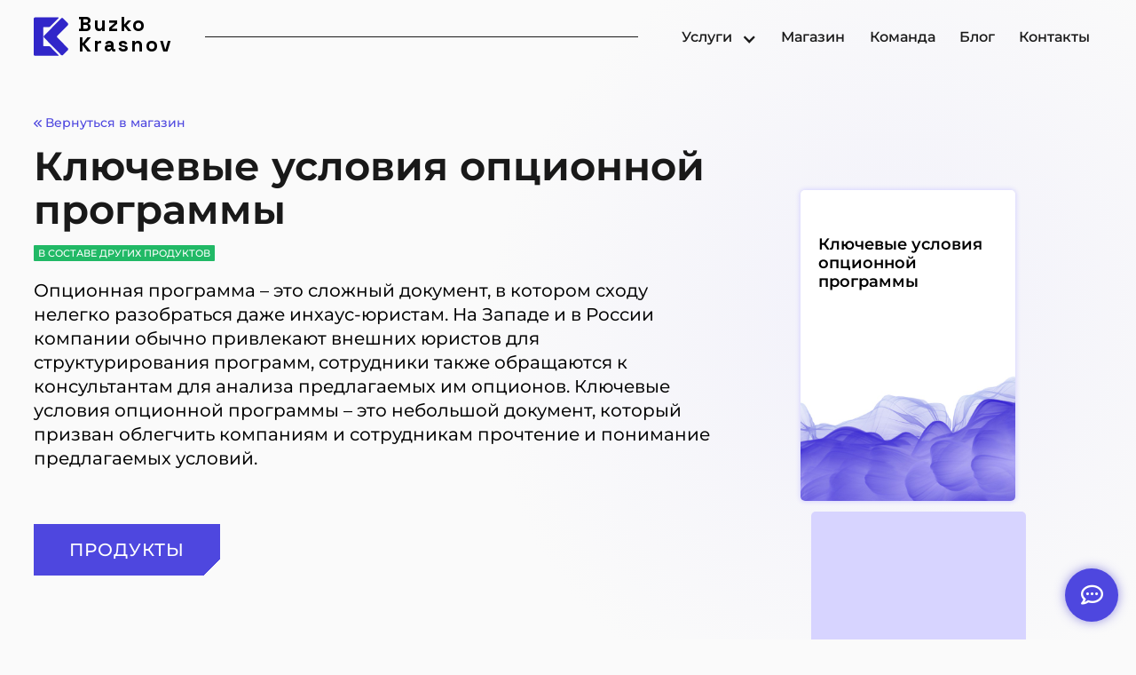

--- FILE ---
content_type: text/html
request_url: https://www.buzko.legal/digital/konsultaciya-s-yuristom
body_size: 27267
content:
<!DOCTYPE html><!-- Last Published: Tue Dec 02 2025 16:37:20 GMT+0000 (Coordinated Universal Time) --><html data-wf-domain="www.buzko.legal" data-wf-page="5f0891401fb21f2ab445bcf6" data-wf-site="5713afec1b6331b577731396" data-wf-collection="5f0891401fb21f0d5845bcf4" data-wf-item-slug="konsultaciya-s-yuristom"><head><meta charset="utf-8"/><title>Консультация с юристом — Buzko Krasnov</title><meta content="" name="description"/><meta content="Консультация с юристом — Buzko Krasnov" property="og:title"/><meta content="" property="og:description"/><meta content="" property="og:image"/><meta content="Консультация с юристом — Buzko Krasnov" property="twitter:title"/><meta content="" property="twitter:description"/><meta content="" property="twitter:image"/><meta property="og:type" content="website"/><meta content="summary_large_image" name="twitter:card"/><meta content="width=device-width, initial-scale=1" name="viewport"/><meta content="B3yeIeiIl6YbNxSMKrEIxifRHKsJnCPg_Hnw5Th7Q" name="google-site-verification"/><link href="https://cdn.prod.website-files.com/5713afec1b6331b577731396/css/buzko.shared.ad195cdec.min.css" rel="stylesheet" type="text/css"/><link href="https://fonts.googleapis.com" rel="preconnect"/><link href="https://fonts.gstatic.com" rel="preconnect" crossorigin="anonymous"/><script src="https://ajax.googleapis.com/ajax/libs/webfont/1.6.26/webfont.js" type="text/javascript"></script><script type="text/javascript">WebFont.load({  google: {    families: ["Ubuntu:300,300italic,400,400italic,500,500italic,700,700italic","Lato:100,100italic,300,300italic,400,400italic,700,700italic,900,900italic","Open Sans:300,300italic,400,400italic,600,600italic,700,700italic,800,800italic","Montserrat:100,100italic,200,200italic,300,300italic,400,400italic,500,500italic,600,600italic,700,700italic,800,800italic,900,900italic","PT Serif:400,400italic,700,700italic","Great Vibes:400","Merriweather:300,300italic,400,400italic,700,700italic,900,900italic","Bitter:400,700,400italic","Roboto:100,100italic,300,300italic,regular,italic,500,500italic,700,700italic,900,900italic:cyrillic,latin","Lora:regular,italic,700,700italic:cyrillic,latin","Rock 3D:regular","VT323:regular:latin,latin-ext","Space Grotesk:300,regular,500,600,700:latin,latin-ext","Crimson Pro:200,300,regular,500,600,700,800,900,200italic,300italic,italic,500italic,600italic,700italic,800italic,900italic:latin,latin-ext","Press Start 2P:regular:cyrillic,cyrillic-ext,greek,latin,latin-ext","Jura:300,regular,500,600,700:cyrillic,cyrillic-ext,greek,greek-ext,kayah-li,latin,latin-ext,vietnamese","Inter:100,200,300,regular,500,600,700,800,900:cyrillic,cyrillic-ext,latin,latin-ext"]  }});</script><script type="text/javascript">!function(o,c){var n=c.documentElement,t=" w-mod-";n.className+=t+"js",("ontouchstart"in o||o.DocumentTouch&&c instanceof DocumentTouch)&&(n.className+=t+"touch")}(window,document);</script><link href="https://cdn.prod.website-files.com/5713afec1b6331b577731396/6326e454263f4c4d3e0845f3_favicon%20(2).png" rel="shortcut icon" type="image/x-icon"/><link href="https://cdn.prod.website-files.com/5713afec1b6331b577731396/6326e3b8eb9138d02cac08dc_webclip.png" rel="apple-touch-icon"/><script type="text/javascript">var _gaq = _gaq || [];_gaq.push(['_setAccount', 'UA-77086403-1'], ['_trackPageview']);(function() {  var ga = document.createElement('script');  ga.src = ('https:' == document.location.protocol ? 'https://ssl' : 'http://www') + '.google-analytics.com/ga.js';  var s = document.getElementsByTagName('script')[0]; s.parentNode.insertBefore(ga, s);})();</script><script async="" src="https://www.googletagmanager.com/gtag/js?id=G-K74TVET4KJ"></script><script type="text/javascript">window.dataLayer = window.dataLayer || [];function gtag(){dataLayer.push(arguments);}gtag('js', new Date());gtag('set', 'developer_id.dZGVlNj', true);gtag('config', 'G-K74TVET4KJ');</script><script src="https://www.google.com/recaptcha/api.js" type="text/javascript"></script><script type="text/javascript" src="https://transactions.sendowl.com/assets/sendowl.js" defer></script>

<!-- Ya360 -->
<meta name="yandex-verification" content="c2ddaeee0cc4fa0f" />

<!-- Yandex.Metrika counter -->
<script type="text/javascript" >
   (function(m,e,t,r,i,k,a){m[i]=m[i]||function(){(m[i].a=m[i].a||[]).push(arguments)};
   m[i].l=1*new Date();k=e.createElement(t),a=e.getElementsByTagName(t)[0],k.async=1,k.src=r,a.parentNode.insertBefore(k,a)})
   (window, document, "script", "https://mc.yandex.ru/metrika/tag.js", "ym");

   ym(57059644, "init", {
        clickmap:true,
        trackLinks:true,
        accurateTrackBounce:true,
        webvisor:true,
        trackHash:true
   });
</script>
<noscript><div><img src="https://mc.yandex.ru/watch/57059644" style="position:absolute; left:-9999px;" alt="" /></div></noscript>
<!-- /Yandex.Metrika counter -->

<!-- Commento -->
<style>
  .commento-root .commento-submit-button {
  background: #3126c9 !important;
  }
  
  .commento-root input[type=text], .commento-root textarea {
    border: 1px solid #d1d1d1 !important;
	}
  
  .commento-root .commento-footer .commento-logo-container .commento-logo-text {
    opacity: 0.4;
  }
</style>
<!-- /Commento -->

<script>
  	
  /*
  	function httpGet(theUrl) {
      var xmlHttp = new XMLHttpRequest();
      xmlHttp.open( "GET", theUrl, false );
      xmlHttp.send( null );
      return xmlHttp.responseText;
	};

	let data;
  
  	data = httpGet('https://www.cloudflare.com/cdn-cgi/trace');
  
    data = data.trim().split('\n').reduce(function(obj, pair) {
      pair = pair.split('=');
      return obj[pair[0]] = pair[1], obj;
        
    }, {});
    
    let fuckers_list = ["0"]; 
     
    let ip = data["ip"];
      
    console.log(ip);

    if (ip == "92.255.57.13") {
    	window.location = "https://www.google.com";
    };
   
   */
      
</script>

<!-- Store -->
<style>.faq-item-content {position: relative !important;} /* FAQ optimization */</style>
<!-- /Store -->

<style>
    body {
        overflow-wrap: break-word;
    }
  
	.custom_code-overflow-wrap-normal {
  		overflow-wrap: normal;
  	}
  
  	@media screen and (max-width: 478px) {
		.blog-post-title {
    		word-break: break-word;
    	}
	}
</style>

<!-- web3 styles -->
<style>
.hidden-opacity {
	opacity: 0;
}


/* mobile menu optimisation */
.w-nav-overlay {
	overflow: visible;
}
/* END mobile menu optimisation */



/* BTTN FAKE PRESS EFFECT */
.web3-button:active .web3-button.fake-press {
  opacity: 1;
  background-image: linear-gradient(135deg,#ffc065,#ffc065 93%,transparent 0,transparent);
	transition: opacity 0s ease-in;
}

.web3-button.dark:active .web3-button.fake-press {
	transition: opacity 0.1s linear;
}
/* END BTTN FAKE PRESS EFFECT */



/* OPEN SOURCE FAKE PRESS EFFECT */
.web3-little-cart-item:active .web3-little-cart-item.fake-press {
  opacity: 1;
	transition: opacity 0.25s ease;
}
/* END OPEN SOURCE FAKE PRESS EFFECT */



/* DAO FAKE PRESS EFFECT */
.web3-dao-item:active .web3-dao-img-fake-press {
  opacity: 1;
	transition: opacity 0s linear;
}
/* END DAO FAKE PRESS EFFECT */



/* HIDE CLIENTS SCROLL */
.web3-client-mask::-webkit-scrollbar {
    display: none;
}
/* END HIDE CLIENTS SCROLL */




/* FORM INPUT VALIDATION EFFECT */
.web3-form-text-field:valid {
    border-bottom-color: #c97eff;
}
/* END FORM INPUT FAKE PRESS EFFECT */


</style>

<!-- /web3 styles -->

<style>
/*[cms-component-visibility=""], [left-bttn-price=""][right-bttn-price=""] {
  display: none;
}*/
  
  /* table */
  .web3-table-txt {
  	overflow-wrap: anywhere !important;
  }
</style><style>

/* START Список синими кружочками */
/*.wrapper.landing-page.content>.wrapper-div-50.content ol{
  counter-reset: myCounter;
  padding-left: 0px;
}*/

.web3-prod-content-rich-ru ol{
  counter-reset: myCounter;
  padding-left: 0px;
}

.web3-prod-content-rich-ru li{
  list-style: none;
  padding-left: 0px;
  display: flex;
}

.web3-prod-content-rich-ru ol li:before {
	counter-increment: myCounter;
  content: counter(myCounter);
  color: white;
  background: #4e47df;
  display: inline-table;
  text-align: center;
  margin-right: 15px;
  line-height: 25px;
  min-width: 25px;
  height: 25px;
  border-radius: 3px;
  font-size: 15px;
}

.web3-prod-content-rich-ru ul {
  padding-left: 0px;
}

.web3-prod-content-rich-ru ul li {
	list-style-type: none;
  display: flex;
  padding-left: 0px;
} 

.web3-prod-content-rich-ru ul li::before {
	color: #4e47df;
  content: "•";
	margin-right: 15px;
  font-size: 35px;
}
/* END Список синими кружочками */

</style>

<style>
  .pop-up-text.custom {
  	width: max-content;
    max-width: 300px;
    transition: 0.5s;
    pointer-events: none;
    position: fixed;
    right: 2%;
    bottom: 10%;
    box-shadow: 0px 8px 20px -16px black;
    padding: 10px 15px 10px 15px;
  }
  
  .pop-up-link.custom {
    border: none;
    border-width: 1px 1px 3px;
    color: #3126c9;
    padding: 1px 1px 3px 4px;
    margin-right: 2px;
    border-radius: 5px;
    background-color: #d7d4ff;
    z-index: 2;
  }
  
  .pop-up-link.custom:hover .pop-up-text.custom {
  	opacity: 1 !important;
    transform: translate3d(0px, 0px, 0px);
  }
</style>

<style>
/* old block */
/* START Список синими кружочками
.wrapper.landing-page.content>.wrapper-div-50.content ol{
  counter-reset: myCounter;
  padding-left: 0px;
}

.wrapper.landing-page.content>.wrapper-div-50.content li{
  list-style: none;
  padding-left: 0px;
  display: flex;
}

.wrapper.landing-page.content>.wrapper-div-50.content li:before {
	counter-increment: myCounter;
  content: counter(myCounter);
  color: white;
  background: #3126c9;
  display: inline-table;
  text-align: center;
  margin-right: 10px;
  line-height: 30px;
  min-width: 30px;
  height: 30px;
  border-radius: 30px;
  font-size: 15px;
}

.wrapper.landing-page.content>.wrapper-div-50 ul {
  padding-left: 0px;
}

.wrapper.landing-page.content>.wrapper-div-50 ul li {
	list-style-type: none;
  display: flex;
  padding-left: 0px;
} 

.wrapper.landing-page.content>.wrapper-div-50 ul li::before {
	color: #3126c9;
  content: "•";
	margin-right: 15px;
  font-size: 22px;
}
END Список синими кружочками */

/* START Инструкция

.instructions-rich-text>.w-richtext-figure-type-image {
	display: flex !important;
}

END Инструкция */

/* START оптимизация FAQ

.faq-item-content {position: relative !important;} */

/*.faq-block .faq-item-wrapper:not(.w-condition-invisible) .faq-item-name.cms:first-child {
	border-top: 0px !important;
}*/

/* END оптимизация FAQ */
</style><script type="text/javascript">window.__WEBFLOW_CURRENCY_SETTINGS = {"currencyCode":"USD","symbol":"$","decimal":".","fractionDigits":2,"group":",","template":" ${{wf {&quot;path&quot;:&quot;amount&quot;,&quot;type&quot;:&quot;CommercePrice&quot;\\} }}","hideDecimalForWholeNumbers":true};</script></head><body class="web3-body bg-white"><div class="web3-just-container"><div class="web3-section _100vh first-section mob-auto-h"><div data-w-id="823e29f7-f56a-4035-4269-ddb9ed0828fe" data-animation="default" data-collapse="medium" data-duration="400" data-easing="ease" data-easing2="ease" role="banner" class="web3-navbar w-nav"><div class="web3-navbar-fake-top-shadow light"></div><div class="web3-navbar-cont w-container"><a href="/ru" class="web3-navbar-logo-cont with-img w-nav-brand"><div class="web3-nav-logo-img w-embed"><svg width="auto" height="auto" viewBox="0 0 77 83" fill="none" xmlns="http://www.w3.org/2000/svg">
<path d="M52.8873 -0.000102415C53.7782 -0.000104038 54.2243 1.07704 53.5944 1.707L35.6981 19.6032C35.1355 20.1659 34.3725 20.4819 33.5768 20.4819L22.482 20.4819C21.3775 20.4819 20.482 21.3774 20.482 22.4819V59.4463C20.482 60.5508 21.3775 61.4463 22.482 61.4463H33.5768C34.3725 61.4463 35.1355 61.7624 35.6981 62.325L53.5944 80.2212C54.2243 80.8512 53.7782 81.9283 52.8873 81.9283L2.99999 81.9281C1.34314 81.9281 0 80.585 0 78.9281V2.99999C0 1.34314 1.34314 -8.55325e-06 2.99999 -1.15704e-05L52.8873 -0.000102415Z" fill="CurrentColor"/>
<path d="M22.5764 39.0155C21.4197 40.1721 21.4197 42.0475 22.5764 43.2041L59.4691 80.0965C60.6407 81.2681 62.5402 81.2681 63.7117 80.0965L73.9521 69.8562C75.1237 68.6846 75.1237 66.7851 73.9521 65.6135L50.8624 42.5238C50.0814 41.7428 50.0814 40.4765 50.8624 39.6954L73.9521 16.6057C75.1237 15.4342 75.1237 13.5347 73.9521 12.3631L63.7117 2.12273C62.5402 0.951161 60.6407 0.951158 59.4691 2.12272L22.6034 38.9881C22.5943 38.9972 22.5853 39.0063 22.5764 39.0155Z" fill="CurrentColor"/>
</svg></div><img src="https://cdn.prod.website-files.com/5713afec1b6331b577731396/62a739feebc0ae6fd254e8ef_BK%20Logo.svg" loading="lazy" alt="" class="web3-nav-logo-img dnone"/><div class="web3-txt-logo with-img">Buzko<br/>Krasnov</div></a><div class="web3-navbar-fill-line dark"></div><nav role="navigation" class="web3-navbar-buttons light w-nav-menu"><div class="web3-navbar-fake-mob-padding"></div><div data-hover="false" data-delay="0" data-w-id="823e29f7-f56a-4035-4269-ddb9ed08290b" class="web3-navbar-dropdown w-dropdown"><div class="web3-navbar-button dark drop w-dropdown-toggle"><div class="web3-navbar-text ru">Услуги</div><div class="web3-navbar-drop-icon w-icon-dropdown-toggle"></div></div><nav class="web3-navbar-dropdown-list w-dropdown-list"><div class="web3-navbar-drop-items-wrap"><div class="web3-navbar-drop-fake-padding-top"></div><div class="web3-navbar-drop-items"><a href="/practices-ru/esop" class="web3-navbar-button drop-link ru w-inline-block"><div class="web3-navbar-drop-text">Опционы и программы мотивации</div></a><a href="/practices-ru/intellectual-property" class="web3-navbar-button drop-link ru w-inline-block"><div class="web3-navbar-drop-text">Интеллектуальная собственность</div></a><a href="/practices-ru/dispute-resolution-ru" class="web3-navbar-button drop-link ru dnone w-inline-block"><div class="web3-navbar-drop-text">Разрешение споров</div></a></div><div class="web3-navbar-drop-items"><a href="/practices-ru/zashchita-rossiyskogo-biznesa-v-amerikanskih-sudah" class="web3-navbar-button drop-link ru w-inline-block"><div class="web3-navbar-drop-text">Защита российского бизнеса в судах США</div></a><a href="/practices-ru/corporate-law" class="web3-navbar-button drop-link ru w-inline-block"><div class="web3-navbar-drop-text">Корпоративное право</div></a><a href="https://www.buzko.legal/digital/konsultaciya-po-nalogam-i-valyutnym-voprosam" class="web3-navbar-button drop-link ru w-inline-block"><div class="web3-navbar-drop-text">Налоги</div></a></div><div class="web3-navbar-drop-fake-padding-down"></div></div><div class="web3-navbar-drop-fake-bg white"></div></nav></div><a href="/shop-ru" class="web3-navbar-button dark w-inline-block"><div class="web3-navbar-text ru">Магазин</div></a><a href="/team-ru" class="web3-navbar-button dark w-inline-block"><div class="web3-navbar-text ru">Команда</div></a><a href="/blog-ru" class="web3-navbar-button dark w-inline-block"><div class="web3-navbar-text ru">Блог</div></a><a href="https://www.buzko.legal/ru#contacts" class="web3-navbar-button dark w-inline-block"><div class="web3-navbar-text ru">Контакты</div></a><div class="web3-navbar-fake-mob-padding bottom"></div></nav><div class="web3-navbar-burger mob-dark w-nav-button"><div class="web3-navbur-burger-icon w-icon-nav-menu"></div></div></div></div><div class="web3-two-side-cont mt-50"><div class="web3-left-side store"><a href="/shop-ru" class="web3-prod-back w-inline-block w-clearfix"><div class="web3-prod-back-icon"></div><div class="web3-prod-back-text ru">Вернуться в магазин</div></a><h1 class="web3-page-heading ru ru-store">Консультация с юристом</h1><div class="web3-prod-tags-wrap"><div class="web3-prod-tag ru">В составе других продуктов</div><div class="web3-prod-tag ru w-condition-invisible">Бесплатно</div><div class="web3-prod-tags-list-wrap w-dyn-list"><div fs-cmsnest-collection="store-categories" role="list" class="web3-prod-tags-col-list w-dyn-items"><div role="listitem" class="web3-prod-tags-col-item w-dyn-item"><a product_categories="yes" href="/category/only-in-pkg-product" class="dnone">_only-in-PKG-product</a><div class="web3-prod-tag ru grey-blue w-condition-invisible">_only-in-PKG-product</div></div></div></div></div><div class="web3-prod-description-rich-ru w-richtext"><p>Мы стараемся делать наши продукты исчерпывающими, но прекрасно понимаем, что в каждом деле есть свои нюансы. Поэтому пакет документов включает консультацию с экспертом, который поможет ответить на вопросы или адаптировать документы.</p></div><div class="web3-buttons-cont w-condition-invisible"><a href="#details" data-w-id="4a642a01-4b00-150e-1d1a-781622b84153" class="web3-button first-section w-inline-block"><div class="web3-button-text ru mob-bolder">Подробнее</div><div class="web3-button fake-hover first-section"></div><div class="web3-button fake-press first-section"></div></a><a href="#get" data-w-id="4a642a01-4b00-150e-1d1a-781622b84158" class="web3-button line-style mob-no-mg first-section dark w-inline-block"><div class="web3-button-side left"></div><div class="web3-button-side top"></div><div class="web3-button-side bottom"></div><div class="web3-button-side right"></div><div class="web3-button-side corner"></div><div class="web3-button-text ru mob-gradient mob-bolder">Скачать</div><div class="web3-button-text ru mob-gradient mob-bolder w-condition-invisible">Купить</div><div class="web3-button fake-hover first-section"></div><div class="web3-button fake-press first-section"></div></a></div><div class="web3-buttons-cont w-condition-invisible"><a href="#get" data-w-id="4a642a01-4b00-150e-1d1a-781622b84165" class="web3-button first-section w-inline-block"><div class="web3-button-text ru mob-bolder">Назначить</div><div class="web3-button fake-hover first-section"></div><div class="web3-button fake-press first-section"></div></a><a href="#materials" data-w-id="4a642a01-4b00-150e-1d1a-781622b8416a" class="web3-button line-style mob-no-mg first-section dark w-inline-block w-condition-invisible"><div class="web3-button-side left"></div><div class="web3-button-side top"></div><div class="web3-button-side bottom"></div><div class="web3-button-side right"></div><div class="web3-button-side corner"></div><div class="web3-button-text ru mob-gradient mob-bolder">Материалы</div><div class="web3-button fake-hover first-section"></div><div class="web3-button fake-press first-section"></div></a></div><div class="web3-buttons-cont"><a href="#part-of" data-w-id="4a642a01-4b00-150e-1d1a-781622b8417f" class="web3-button first-section w-inline-block"><div class="web3-button-text ru mob-bolder">Продукты</div><div class="web3-button fake-hover first-section"></div><div class="web3-button fake-press first-section"></div></a></div><div class="web3-buttons-cont w-condition-invisible"><a href="#more" class="web3-button first-section w-inline-block"><div class="web3-button-text ru mob-bolder">Открыть</div><div class="web3-button fake-hover first-section"></div><div class="web3-button fake-press first-section"></div></a></div></div><div class="web3-right-side store"><div class="shop-cover-img-wrapper product-page hero web3"><a href="#details" class="shop-cover-img-container product-page hero pink web3 w-inline-block"><div class="shop-cover-img-heading product-page hero _1-row-text web3 ru">Консультация с юристом</div><div class="shop-cover-img-logo product-page hero web3">Buzko Krasnov</div><img src="https://cdn.prod.website-files.com/5713afec1b6331b577731396/5f3e9e21a5dbd7e70a6c763c_%D0%9C%D0%B0%D0%B3%D0%B0%D0%B7%D0%B8%D0%BD%20%D1%8E%D1%80%D0%B8%D0%B4%D0%B8%D1%87%D0%B5%D1%81%D0%BA%D0%B8%D1%85%20%D0%BF%D1%80%D0%BE%D0%B4%D1%83%D0%BA%D1%82%D0%BE%D0%B2%20%D0%B4%D0%BB%D1%8F%20%D0%B3%D0%BB%D0%B0%D0%B2%D0%BD%D0%BE%D0%B9.jpg" sizes="(max-width: 720px) 100vw, 720px" srcset="https://cdn.prod.website-files.com/5713afec1b6331b577731396/5f3e9e21a5dbd7e70a6c763c_%D0%9C%D0%B0%D0%B3%D0%B0%D0%B7%D0%B8%D0%BD%20%D1%8E%D1%80%D0%B8%D0%B4%D0%B8%D1%87%D0%B5%D1%81%D0%BA%D0%B8%D1%85%20%D0%BF%D1%80%D0%BE%D0%B4%D1%83%D0%BA%D1%82%D0%BE%D0%B2%20%D0%B4%D0%BB%D1%8F%20%D0%B3%D0%BB%D0%B0%D0%B2%D0%BD%D0%BE%D0%B9-p-500.jpeg 500w, https://cdn.prod.website-files.com/5713afec1b6331b577731396/5f3e9e21a5dbd7e70a6c763c_%D0%9C%D0%B0%D0%B3%D0%B0%D0%B7%D0%B8%D0%BD%20%D1%8E%D1%80%D0%B8%D0%B4%D0%B8%D1%87%D0%B5%D1%81%D0%BA%D0%B8%D1%85%20%D0%BF%D1%80%D0%BE%D0%B4%D1%83%D0%BA%D1%82%D0%BE%D0%B2%20%D0%B4%D0%BB%D1%8F%20%D0%B3%D0%BB%D0%B0%D0%B2%D0%BD%D0%BE%D0%B9.jpg 720w" alt="" class="shop-cover-img product-page hero web3"/><div class="shop-cover-img shadow product-page hero pink web3"></div></a></div><div class="web3-main-img-noise mob-white"></div><div class="web3-main-img-noise mob-white center"></div></div></div><div class="web3-down-right-big-gradient mob-dnone lighter"></div></div><div class="web3-default-prod w-condition-invisible"><div id="details" data-w-id="4a642a01-4b00-150e-1d1a-781622b84197" class="more-section"></div><div class="web3-section standart-padding prod-content"><div class="web3-prod-content-cont w-condition-invisible"><div class="web3-prod-content-left-wrap w-condition-invisible"><div class="web3-block-heading-cont mb40 mob-mb-20"><h2 class="web3-block-heading ru dark correct-w">Содержание</h2><h2 class="web3-block-heading ru dark correct-w w-condition-invisible">Содержание Путеводителя</h2><div class="web3-block-pointer-lines"><div class="web3-block-pointer-line horizontal bold"></div></div></div><div class="web3-prod-content-rich-ru w-dyn-bind-empty w-richtext"></div></div><div class="web3-prod-content-right-wrap w-condition-invisible"><div class="web3-block-heading-cont mb40 mob-mb-20"><h2 class="web3-block-heading ru dark correct-w">Для кого</h2><div class="web3-block-pointer-lines"><div class="web3-block-pointer-line horizontal bold"></div></div></div><div class="web3-prod-content-rich-ru w-dyn-bind-empty w-richtext"></div></div></div><div class="web3-prod-pkg-content-cont w-condition-invisible"><div class="web3-block-heading-cont mb40 with-description"><div class="web3-block-heading-with-desc"><h2 class="web3-block-heading ru dark">Состав пакета</h2><div class="web3-block-pointer-lines with-description mob-dnone"><div class="web3-block-pointer-line-skew bold-line horizontal"></div></div></div><div class="web3-block-description ru">Пакет включает следующий набор</div></div><div class="web3-prod-pkg-col-list-wrap w-dyn-list"><div class="w-dyn-empty"><div>No items found.</div></div></div></div></div><a href="#get" class="web3-prod-get-fixed-bttn ru w-inline-block"><div>Скачать</div><div class="w-condition-invisible">Купить</div><div class="dnone w-embed w-script"><script type="text/javascript">
	if(''){
  	document.write('КУПИТЬ');
  } else {
  	document.write('СКАЧАТЬ');
  }
</script></div><div class="w-condition-invisible">Назначить</div></a><div id="clients" class="web3-section standart-padding overflow-hidden pc-no-overflow w-condition-invisible"><div class="web3-block-heading-cont"><h2 class="web3-block-heading ru dark">100+ стартапов выбрали нас</h2><div class="web3-block-pointer-lines mob-dnone"><div class="web3-block-pointer-line-skew bold-line"></div><div class="web3-block-pointer-line horizontal dnone"></div><div class="web3-block-pointer-line inclined dnone"></div></div></div><div class="web3-client-mask"><div class="web3-clients-cont"><div class="web3-client-item blue _1st-or-bottom-right"><img src="https://cdn.prod.website-files.com/5713afec1b6331b577731396/62e293aac34dfc0043caf3ef_superdao.svg" loading="lazy" alt="" class="web3-client-img"/></div><div class="web3-client-item blue bottom mob-small-bottom-left"><img src="https://cdn.prod.website-files.com/5713afec1b6331b577731396/62e293fc6de797163d17e55f_Group.svg" loading="lazy" alt="" class="web3-client-img"/></div><div class="web3-client-item blue bottom mob-mid-bottom-left"><img src="https://cdn.prod.website-files.com/5713afec1b6331b577731396/62e29434bdf6795d38a54a29_Zerion%20Logo%20%E2%80%93%20Full%201.svg" loading="lazy" alt="" class="web3-client-img"/></div><div class="web3-client-item blue bottom-left"><img src="https://cdn.prod.website-files.com/5713afec1b6331b577731396/62e29455f0a0c1aea19540cd_Mask%20group.svg" loading="lazy" alt="" class="web3-client-img"/></div><div class="web3-client-item blue right"><img src="https://cdn.prod.website-files.com/5713afec1b6331b577731396/62e29477bcc08284720beec3_Mask%20group%20(1).svg" loading="lazy" alt="" class="web3-client-img"/></div><div class="web3-client-item blue mob-mid-left"><img src="https://cdn.prod.website-files.com/5713afec1b6331b577731396/62e29491384247e9544dae15_Mask%20group%20(2).svg" loading="lazy" alt="" class="web3-client-img"/></div><div class="web3-client-item blue mob-mid-right"><img src="https://cdn.prod.website-files.com/5713afec1b6331b577731396/62e296cd0aedf618c156fc16_Linked%20Helper.svg" loading="lazy" alt="" class="web3-client-img"/></div><div class="web3-client-item blue left mob-mid-all mob-left"><img src="https://cdn.prod.website-files.com/5713afec1b6331b577731396/6326f525751a7f5814624431_Parcy.svg" loading="lazy" alt="" class="web3-client-img width-50"/></div><div class="web3-client-item blue top-right mob-mid-left mob-right"><img src="https://cdn.prod.website-files.com/5713afec1b6331b577731396/6326fadbe6b80347a2ea7904_Pocketfied%20Dark.svg" loading="lazy" alt="" class="web3-client-img"/></div><div class="web3-client-item blue top mob-mid-top-right mob-left"><img src="https://cdn.prod.website-files.com/5713afec1b6331b577731396/6326fc2cf8acef1d9e6d8d78_LGDeal%20Dark.svg" loading="lazy" alt="" class="web3-client-img"/></div><div class="web3-client-item blue top mob-top-right"><img src="https://cdn.prod.website-files.com/5713afec1b6331b577731396/6326fe054d1e9904b4de4525_Social%20Links%20Dark.svg" loading="lazy" alt="" class="web3-client-img"/></div><div class="web3-client-item blue top-left"><img src="https://cdn.prod.website-files.com/5713afec1b6331b577731396/6327199c7720717a53569690_Tangem%20Dark.svg" loading="lazy" alt="" class="web3-client-img"/></div></div></div><div class="web3-big-bg-noise pink left light"></div></div><div data-w-id="4a642a01-4b00-150e-1d1a-781622b8425d" class="web3-prod-get-fixed-bttn-border"></div><div class="web3-section standart-padding"><div class="web3-block-heading-cont mb40"><h2 class="web3-block-heading ru dark">Простые для понимания документы</h2><div class="web3-block-pointer-lines mob-dnone"><div class="web3-block-pointer-line-skew bold-line"></div><div class="web3-block-pointer-line horizontal dnone"></div><div class="web3-block-pointer-line inclined dnone"></div></div></div><div class="web3-prod-developers notice"><div class="web3-block-text ru">Наши документы легко читать и понимать. Иногда это даже пугает покупателей, ведь многие привыкли, что даже самый простой юридический шаблон сложно воспринимается. Как правило, наши продукты сопровождаются инструкцией или статьей, которые можно посмотреть ниже или в разделе блога.</div></div></div><div id="guide" class="web3-section standart-padding mini-padding w-condition-invisible"><div class="web3-block-heading-cont mb40"><h2 class="web3-block-heading ru dark">Сопроводительная публикация</h2></div><div class="web3-promo-article-cont featured-article light lower-height-padding"><div class="web3-promo-article-wrap wide w-clearfix"><div class="web3-promo-article-left practice-article"><img src="https://cdn.prod.website-files.com/5713afec1b6331b577731396/62e26b858f998cc9a8f34007_artcle1-3%201.png" loading="lazy" sizes="100vw" srcset="https://cdn.prod.website-files.com/5713afec1b6331b577731396/62e26b858f998cc9a8f34007_artcle1-3%201-p-500.png 500w, https://cdn.prod.website-files.com/5713afec1b6331b577731396/62e26b858f998cc9a8f34007_artcle1-3%201.png 520w" alt="" class="web3-promo-article-img practice-article"/></div><div class="web3-promo-article-right"><h3 class="web3-promo-article-heading ru smaller w-dyn-bind-empty"></h3><p class="web3-promo-article-text ru w-dyn-bind-empty"></p><div class="web3-buttons-cont"><a data-w-id="4a642a01-4b00-150e-1d1a-781622b8427d" href="#" class="web3-button dark first w-inline-block"><div class="web3-button-text ru">Открыть</div><div class="web3-button fake-hover dark"></div><div class="web3-button fake-press"></div></a></div></div></div></div></div><div id="materials" class="web3-section standart-padding mini-padding w-condition-invisible"><div class="web3-block-heading-cont mb40"><h2 class="web3-block-heading ru dark">Полезные материалы</h2></div><div class="w-dyn-list"></div></div><div class="web3-section standart-padding w-condition-invisible"><div class="web3-block-heading-cont"><h2 class="web3-block-heading ru dark">Разработчики</h2><div class="web3-block-pointer-lines mob-dnone"><div class="web3-block-pointer-line-skew bold-line"></div><div class="web3-block-pointer-line horizontal dnone"></div><div class="web3-block-pointer-line inclined dnone"></div></div></div><div class="web3-prod-developers"><div class="web3-prod-developers-rich-ru w-dyn-bind-empty w-richtext"></div><div id="developers" class="web3-prod-developers-cont"><div class="w-dyn-list"><div class="dnone w-dyn-empty"><div>No items found.</div></div></div><div id="developers_desc" class="web3-prod-developers-desc-cont dnone"><div lawyer="first" class="web3-prod-developer-rich-ru w-dyn-bind-empty w-richtext"></div><div lawyer="second" class="web3-prod-developer-rich-ru w-dyn-bind-empty w-richtext"></div></div></div></div></div><div class="web3-section standart-padding mini-bottom-padding"><div class="web3-block-heading-cont mb40 with-description"><div class="web3-block-heading-with-desc"><h2 class="web3-block-heading ru dark">Регулярные обновления</h2></div><div class="web3-block-description ru dnone">These products will be regularly updated</div></div><div class="web3-services-cont"><div id="w-node-_4a642a01-4b00-150e-1d1a-781622b84377-b445bcf6" class="web3-service-item"><div class="web3-service-number-wrap"><div class="web3-service-number dark">01</div><div class="web3-service-number-lines"><div class="web3-service-line-skew bold-line"></div><div class="web3-service-line-horiz bold-line"></div></div></div><h3 class="web3-service-name ru dark">Изменения законодательства</h3><p class="web3-service-desc ru dark">С обновлениями законов и судебной практики обновляются и наши продукты. Покупатели получают бесплатные обновления.</p></div><div id="w-node-_4a642a01-4b00-150e-1d1a-781622b84382-b445bcf6" class="web3-service-item"><div class="web3-service-number-wrap"><div class="web3-service-number dark">02</div><div class="web3-service-number-lines"><div class="web3-service-line-skew bold-line"></div><div class="web3-service-line-horiz bold-line"></div></div></div><h3 class="web3-service-name ru dark">Эволюция рыночных практик</h3><p class="web3-service-desc ru dark">Наши компетенции по Российскому и Американскому праву позволяют нам следить за трендами двух рынков и перенимать лучшие из них.</p></div><div id="w-node-_4a642a01-4b00-150e-1d1a-781622b8438d-b445bcf6" class="web3-service-item"><div class="web3-service-number-wrap"><div class="web3-service-number dark">03</div><div class="web3-service-number-lines"><div class="web3-service-line-skew bold-line"></div><div class="web3-service-line-horiz bold-line"></div></div></div><h3 class="web3-service-name ru dark">Сообщество предпринимателей</h3><p class="web3-service-desc ru dark">Покупая продукт, вы становитесь частью нашего сообщества: предприниматели и стартаперы, эксперты из различных областей, ангелы и венчурные фонды.</p></div><div id="w-node-_4a642a01-4b00-150e-1d1a-781622b84398-b445bcf6" class="web3-service-item"><div class="web3-service-number-wrap"><div class="web3-service-number dark">04</div><div class="web3-service-number-lines"><div class="web3-service-line-skew bold-line"></div><div class="web3-service-line-horiz bold-line"></div></div></div><h3 class="web3-service-name ru dark">Последняя аналитика</h3><p class="web3-service-desc ru dark">Мы ведем самостоятельный мониторинг и анализ последних трендов и делимся этим с нашими читателями.</p></div></div><div data-hover="false" data-delay="0" data-w-id="154b1a47-7fa4-8722-e00c-daf9e1c51ec6" class="updates-log-dropdown-v2 web3-product w-dropdown"><div data-w-id="154b1a47-7fa4-8722-e00c-daf9e1c51ec7" class="updates-log-dropdown-button-v2 w-dropdown-toggle"><div class="updates-log-button-text-v2 web3">История обновлений</div><div class="icon-4 w-icon-dropdown-toggle"></div></div><nav class="updates-log-drop-list-v2 web3 w-dropdown-list"><div class="w-dyn-list"><div class="empty-state w-dyn-empty"><div>Обновлений еще не было.</div></div></div></nav></div><div class="web3-big-bg-noise pink light"></div></div><div class="web3-section standart-padding w-condition-invisible"><div class="web3-block-heading-cont mb40 with-description"><div class="web3-block-heading-with-desc"><h2 class="web3-block-heading dark">BONUS</h2></div><div class="web3-block-description">You also get some handy perks</div></div><div class="w-dyn-list"><div class="w-dyn-empty"><div>No items found.</div></div></div></div><div class="web3-section standart-padding"><div class="web3-block-heading-cont mb40 with-description"><div class="web3-block-heading-with-desc"><h2 class="web3-block-heading ru dark">Консультация</h2><div class="web3-block-pointer-lines with-description mob-dnone"><div class="web3-block-pointer-line-skew bold-line horizontal"></div></div></div><div class="web3-block-description ru">Если остались вопросы и нужен совет эксперта</div></div><div class="web3-prod-developers notice"><div class="web3-prod-no-consult-wrap"><div class="web3-block-text ru">Мы стараемся делать наши продукты исчерпывающими, но прекрасно понимаем, что в каждом деле свои нюансы. Если у вас остались вопросы после изучения документов, вы можете назначить консультацию с нашим экспертом в соответствующей области.</div><div class="web3-block-text ru note">Консультация не включена в продукт, но доступна по запросу.</div></div><div class="web3-prod-no-consult-wrap w-condition-invisible"><div class="web3-consultation-included"><div class="web3-block-text ru">В цену продукта входит консультация с профильным юристом. В рамках консультации специалист ответит на ваши вопросы или поможет адаптировать документы под ваши индивидуальные потребности.</div><div class="web3-block-text ru note">Воспользоваться консультацией можно в течение месяца с даты приобретения.</div></div></div></div></div><div class="web3-section standart-padding no-bottom-padding w-condition-invisible"><div class="web3-prod-content-cont process_disclaimer"><div class="web3-prod-content-left-wrap process_disclaimer w-condition-invisible"><div class="web3-block-heading-cont mb40 mob-mb-20"><h2 class="web3-block-heading dark correct-w">Process</h2><div class="web3-block-pointer-lines"><div class="web3-block-pointer-line horizontal bold"></div></div></div><div class="web3-prod-content-rich w-dyn-bind-empty w-richtext"></div></div><div class="web3-prod-content-right-wrap process_disclaimer w-condition-invisible"><div class="web3-block-heading-cont mb40 mob-mb-20"><h2 class="web3-block-heading dark correct-w">Disclaimer</h2><div class="web3-block-pointer-lines"><div class="web3-block-pointer-line horizontal bold"></div></div></div><div class="web3-prod-content-rich w-dyn-bind-empty w-richtext"></div></div></div></div><div id="get" data-w-id="d97ac31a-2768-b80f-0f32-b78c2128e887" class="get-section"></div><div data-w-id="1127738d-b94d-ab6b-1ee3-5dbbbfa24b69" class="web3-section standart-padding"><div class="web3-block-heading-cont"><h2 class="web3-block-heading ru dark dnone">Оплата</h2><div class="web3-block-heading ru dark w-embed w-script"><script type="text/javascript">
	let on_page_price_first = '';
  //let price_second = '';
	if(on_page_price_first){
  	document.write('ОПЛАТА');
  } else {
  	document.write('ПОЛУЧИТЬ ПРОДУКТ');
  }
</script></div><div class="web3-block-pointer-lines"><div class="web3-block-pointer-line-skew bold-line"></div><div class="web3-block-pointer-line horizontal dnone"></div><div class="web3-block-pointer-line inclined dnone"></div></div></div><div class="web3-block-heading-cont mb40 with-description dnone"><div class="web3-block-heading-with-desc"><h2 class="web3-block-heading ru dark">Оплата</h2><div class="web3-block-pointer-lines with-description"><div class="web3-block-pointer-line-skew bold-line horizontal"></div><div class="web3-block-pointer-line horizontal dnone"></div><div class="web3-block-pointer-line inclined dnone"></div></div></div><div class="web3-block-description ru">НАЗНАЧЬТЕ КОНСУЛЬТАЦИЮ С НАШИМ ЮРИСТОМ</div></div><div class="web3-prod-get-bttns-pkgs-cont auto-columns-flex"><a data-w-id="1127738d-b94d-ab6b-1ee3-5dbbbfa24b97" href="#" class="web3-little-cart-item white no-min-h auto-columns-flex w-inline-block w-condition-invisible"><div class="web3-little-cart-price ru left">БЕСПЛАТНО</div><div class="web3-little-cart-price ru left w-condition-invisible">БЕСПЛАТНО В НАШЕМ БОТЕ</div><div class="web3-little-cart-price ru left w-condition-invisible w-dyn-bind-empty"></div><div class="web3-little-cart-icons dnone"><div class="web3-little-cart-arrow white w-embed"><svg width="62" height="25" viewBox="0 0 62 25" fill="none" xmlns="http://www.w3.org/2000/svg">
<path d="M51.25 1.24988L61 10.9999V12.4999M51.25 23.7499L61 13.9999V12.4999M61 12.4999H0" stroke="CurrentColor" stroke-width="2"/>
</svg></div></div><div class="web3-little-cart-text-wrap"><p class="web3-little-cart-paragraph white dnone">Text</p><div class="web3-little-cart-heading ru bold prod-name w-embed w-script"><script type="text/javascript">
	on_page_price_first = '';
	if(on_page_price_first){
  	document.write('Купить | ');
  } else {
  	document.write('Скачать | ');
  }
</script></div></div><div class="web3-little-cart-item fake-press white no-min-h"></div><div class="web3-little-cart-item fake-hover white"></div></a><a data-w-id="bb9c903e-75d5-ecd9-df03-64ac413b2a82" href="#" class="web3-little-cart-item white no-min-h auto-columns-flex w-inline-block w-condition-invisible"><div class="web3-little-cart-price ru left">БЕСПЛАТНО</div><div class="web3-little-cart-price ru left w-condition-invisible w-dyn-bind-empty"></div><div class="web3-little-cart-icons dnone"><div class="web3-little-cart-arrow white w-embed"><svg width="62" height="25" viewBox="0 0 62 25" fill="none" xmlns="http://www.w3.org/2000/svg">
<path d="M51.25 1.24988L61 10.9999V12.4999M51.25 23.7499L61 13.9999V12.4999M61 12.4999H0" stroke="CurrentColor" stroke-width="2"/>
</svg></div></div><div class="web3-little-cart-text-wrap"><p class="web3-little-cart-paragraph white dnone">Text</p><div class="web3-little-cart-heading ru bold prod-name w-embed w-script"><script type="text/javascript">
	on_page_price_first = '';
	if(on_page_price_first){
  	document.write('Купить | ');
  } else {
  	document.write('Скачать | ');
  }
</script></div></div><div class="web3-little-cart-item fake-press white no-min-h"></div><div class="web3-little-cart-item fake-hover white"></div></a><a data-w-id="1127738d-b94d-ab6b-1ee3-5dbbbfa24ba2" href="#" class="web3-little-cart-item white no-min-h auto-columns-flex w-inline-block w-condition-invisible"><div class="web3-little-cart-price ru left">БЕСПЛАТНО</div><div class="web3-little-cart-price ru left w-condition-invisible">ДОПОЛНЕНИЕ</div><div class="web3-little-cart-price ru left w-condition-invisible">РАСШИРЕННЫЙ ПАКЕТ</div><div class="web3-little-cart-price ru left w-condition-invisible w-dyn-bind-empty"></div><div class="web3-little-cart-icons dnone"><div class="web3-little-cart-arrow white w-embed"><svg width="62" height="25" viewBox="0 0 62 25" fill="none" xmlns="http://www.w3.org/2000/svg">
<path d="M51.25 1.24988L61 10.9999V12.4999M51.25 23.7499L61 13.9999V12.4999M61 12.4999H0" stroke="CurrentColor" stroke-width="2"/>
</svg></div></div><div class="web3-little-cart-text-wrap"><p class="web3-little-cart-paragraph white dnone">Text</p><div class="web3-little-cart-heading ru bold prod-name w-embed w-script"><script type="text/javascript">
	on_page_price_first = '';
	if(on_page_price_first){
  	document.write('Купить | ');
  } else {
  	document.write('Скачать | ');
  }
</script></div><div class="web3-little-cart-heading ru bold prod-name w-condition-invisible w-dyn-bind-empty"></div></div><div class="web3-little-cart-item fake-press white no-min-h"></div><div class="web3-little-cart-item fake-hover white"></div></a><a data-w-id="5a95ffd2-28ac-85d4-4e04-7a383193e020" href="#" class="web3-little-cart-item white no-min-h auto-columns-flex w-inline-block w-condition-invisible"><div class="web3-little-cart-price ru left">БЕСПЛАТНО</div><div class="web3-little-cart-price ru left w-condition-invisible w-dyn-bind-empty"></div><div class="web3-little-cart-icons dnone"><div class="web3-little-cart-arrow white w-embed"><svg width="62" height="25" viewBox="0 0 62 25" fill="none" xmlns="http://www.w3.org/2000/svg">
<path d="M51.25 1.24988L61 10.9999V12.4999M51.25 23.7499L61 13.9999V12.4999M61 12.4999H0" stroke="CurrentColor" stroke-width="2"/>
</svg></div></div><div class="web3-little-cart-text-wrap"><p class="web3-little-cart-paragraph white dnone">Text</p><div class="web3-little-cart-heading ru bold prod-name w-embed w-script"><script type="text/javascript">
	on_page_price_first = '';
	if(on_page_price_first){
  	document.write('Купить | ');
  } else {
  	document.write('Скачать | ');
  }
</script></div></div><div class="web3-little-cart-item fake-press white no-min-h"></div><div class="web3-little-cart-item fake-hover white"></div></a></div></div><section data-w-id="0f148cd9-417a-2ef5-3382-14df384a99d5" class="web3-section standart-padding w-condition-invisible"><div class="web3-block-heading-cont mb40 with-description"><div class="web3-block-heading-with-desc"><h2 class="web3-block-heading ru dark">Выберите пакет</h2><div class="web3-block-pointer-lines with-description"><div class="web3-block-pointer-line-skew bold-line horizontal"></div><div class="web3-block-pointer-line horizontal dnone"></div><div class="web3-block-pointer-line inclined dnone"></div></div></div><div class="web3-block-description ru">Базовый или расширенный?</div></div><div id="wrapper-plans" class="wrapper plans"><div class="plan-wrap"><div class="plan-default-text fun-header dnone">На легке</div><h5 class="plan-header">Базовый пакет</h5><div class="plan-price w-dyn-bind-empty"></div><div class="plan-content-cont"><div class="plan-default-text content-header">Включает:</div><div class="plan-content-wrap"><div class="plan-content-item"><div class="plan-item-icon"></div><div class="plan-default-text item">Налоговый путеводитель</div></div><div class="plan-content-item"><div class="plan-item-icon"></div><div class="plan-default-text item">Письменная консультация в объеме до 20 мин.</div></div><div class="plan-content-item"><div class="plan-item-icon"></div><div class="plan-default-text item">Сравнение налогового режима ИП в Грузии, Армении и Турции</div></div><div class="plan-content-item"><div class="plan-item-icon disable"></div><div class="plan-default-text item disable">Обновления путеводителя</div></div></div></div><div data-hover="false" data-delay="0" data-w-id="ff296eb9-fe0b-708e-a407-e59582942d69" class="plan-dropdown w-dropdown"><div class="plan-drop-bttn w-dropdown-toggle"><div class="plan-drop-fake-bttn"><div class="plan-drop-bttn-text">Купить</div></div></div><nav style="height:0px;display:block" class="plan-drop-list w-dropdown-list"><div class="plan-drop-fake-margin"></div><div class="plan-drop-bttns-wrap"><a href="#" plan_version="lite" data-w-id="1f74e732-9e51-300d-a988-17b95caf4bdb" class="button product plan yookassa w-button">Российская карта</a><a href="https://transactions.sendowl.com/products/78785930/148474EA/purchase" class="button product plan w-button">ИНостранная карта ($200)</a><a href="https://commerce.coinbase.com/checkout/c52107f2-cea6-4df6-b2cd-4622ed33fc1d" target="_blank" class="button product plan hide-crypto-bttn w-button">КриптовалютА ($200)</a></div></nav></div></div><div class="plan-wrap full"><div class="plan-default-text fun-header dnone">Полный чемодан</div><h5 class="plan-header">Расширенный пакет</h5><div class="plan-price w-dyn-bind-empty"></div><div class="plan-content-cont"><div class="plan-default-text content-header">Включает:</div><div class="plan-sides"><div class="plan-content-side"><div class="plan-content-item"><div class="plan-item-icon"></div><div class="plan-default-text item">Налоговый путеводитель</div></div><div class="plan-content-item"><div class="plan-item-icon"></div><div class="plan-default-text item">Консультация в объеме до 2 часов (пакет до 50% выгоднее по сравнению с <a href="https://www.buzko.legal/digital/konsultaciya-po-nalogam-i-valyutnym-voprosam" target="_blank" class="link-4 montserrat no-underline">отдельной консультацией</a>)</div></div><div class="plan-content-item"><div class="plan-item-icon"></div><div class="plan-default-text item">Сравнение налогового режима ИП в Армении, Грузии, Турции, Казахстане, Португалии, Испании, на Кипре и др.</div></div><div class="plan-content-item"><div class="plan-item-icon"></div><div class="plan-default-text item">Чек-лист для цифровых кочевников, принявших решение о релокации</div></div><div class="plan-content-item"><div class="plan-item-icon"></div><div class="plan-default-text item">Обзор актуальных виз для цифровых кочевников</div></div></div><div class="plan-content-side"><div class="plan-content-item"><div class="plan-item-icon"></div><div class="plan-default-text item">Обновляемый дэшборд с изменениями российского законодательства в части антикризисных мер</div></div><div class="plan-content-item"><div class="plan-item-icon"></div><div class="plan-default-text item">Календарь с важными дедлайнами, формами уведомлений и штрафами</div></div><div class="plan-content-item"><div class="plan-item-icon"></div><div class="plan-default-text item">Обновления путеводителя</div></div></div></div></div><div data-hover="false" data-delay="0" data-w-id="5ff14074-3774-19ca-1e04-f8324716f88f" class="plan-dropdown w-dropdown"><div class="plan-drop-bttn w-dropdown-toggle"><div class="plan-drop-fake-bttn"><div class="plan-drop-bttn-text">Купить</div></div></div><nav style="height:0px;display:block" class="plan-drop-list w-dropdown-list"><div class="plan-drop-fake-margin"></div><div class="plan-drop-bttns-wrap"><div class="nomad-wait-text dnone">Ближайшее свободное время для назначения консультации: 13 сентября.</div><div class="web3-course-form-block big nomad-wait dnone w-form"><div class="nomad-wait-text">Мы поставили на паузу продажи расширенной версии, куда входит полноценная консультация, чтобы справиться с входящим потоком. Оставьте свою почту, и мы вернёмся к вам сразу после возобновления продаж.</div><form id="wf-form--2" name="wf-form--2" data-name="Ожидание продаж - Цифр кочевники" action="https://legal.us15.list-manage.com/subscribe/post?u=181341c3452a75be15617f4a9&amp;amp;id=52db472d1e&amp;amp;f_id=009790e0f0" method="post" class="web3-course-form mo-mr nomad-wait" data-wf-page-id="5f0891401fb21f2ab445bcf6" data-wf-element-id="288c4b47-b0b3-f4f5-5ac0-b58afdddc2bc"><input class="web3-course-input big nomad-wait w-input" maxlength="256" name="EMAIL" data-name="EMAIL" placeholder="Ваш email" type="email" id="EMAIL-17" required=""/><input type="submit" data-wait="Загрузка..." class="web3-button web3-course form-button mo-mr big nomad-wait w-button" value="Отправить"/></form><div class="web3-course-form-success no-mr w-form-done"><div>Спасибо! Мы свяжемся с вами после возобновления продаж.</div></div><div class="web3-course-form-error w-form-fail"><div>Что-то пошло не так. Попробуйте еще раз.</div></div></div><a plan_version="pro" data-w-id="5ff14074-3774-19ca-1e04-f8324716f897" href="#" class="button product plan w-button">Российская карта</a><a href="https://transactions.sendowl.com/products/78785931/B9334133/purchase" class="button product plan w-button">ИНостранная карта ($350)</a><a href="https://commerce.coinbase.com/checkout/efec07c8-acbb-4292-b8bb-bf6db5975ac8" target="_blank" class="button product plan hide-crypto-bttn w-button">Криптовалюта ($350)</a></div></nav></div></div></div><div class="web3-prod-developers notice nomad-guide"><div class="web3-prod-no-consult-wrap"><div class="web3-block-text ru note bigger">Наша политика в отношении “коллективных” консультаций и покупок “в складчину”</div><div class="web3-block-text ru">Иногда мы сталкиваемся с ситуацией, когда путеводитель оплачивается одним человеком, а по факту на консультацию приходят несколько. Это является нарушением наших правил пользования. Путеводитель и включенная консультация предназначены для одного человека, у которого в большинстве случаев адекватное количество вопросов. Супруги могут присутствовать на консультации вместе. Мы оставляем за собой право отказать в предоставлении консультации, когда путеводитель приобретается “в складчину” без возврата цены.</div></div></div></section><div class="web3-section standart-padding w-condition-invisible"><div class="web3-block-heading-cont"><h2 class="web3-block-heading ru dark">Контакты</h2><div class="web3-block-pointer-lines"><div class="web3-block-pointer-line-skew bold-line"></div><div class="web3-block-pointer-line horizontal dnone"></div><div class="web3-block-pointer-line inclined dnone"></div></div></div><div class="web3-key-ind-col-list-wrap w-dyn-list"><div class="web3-key-ind-empty w-dyn-empty"><div>No items found.</div></div></div></div><div class="web3-section standart-padding mini-bottom-padding"><div class="web3-block-heading-cont"><h2 class="web3-block-heading ru dark">Другие продукты</h2><div class="web3-block-pointer-lines"><div class="web3-block-pointer-line-skew bold-line"></div><div class="web3-block-pointer-line horizontal dnone"></div><div class="web3-block-pointer-line inclined dnone"></div></div></div><div class="w-dyn-list"><div role="list" class="web3-prod-cart-cont w-dyn-items"><div id="w-node-_4a642a01-4b00-150e-1d1a-781622b844fe-b445bcf6" role="listitem" class="web3-prod-cart-col-item w-dyn-item"><div slug="protokol-peregovorov" class="web3-prod-cart-wrap link-inside"><div class="web3-prod-cart-tags-wrap"><div tag_visibility="Шаблоны" class="web3-prod-cart-tag ru dnone">Шаблоны</div><div tag_visibility="Путеводители" class="web3-prod-cart-tag ru dnone">Путеводители</div><div tag_visibility="Услуги" class="web3-prod-cart-tag ru dnone">Услуги</div></div><h3 class="web3-prod-cart-name ru">Протокол переговоров</h3><p class="web3-prod-cart-description ru"></p><div class="web3-prod-cart-content-wrap"><div cms-component-visibility="" class="web3-prod-cart-content-item dnone"><div class="web3-prod-cart-content-icon-wrap"><div class="web3-prod-cart-content-icon"></div></div><div class="web3-prod-cart-content-text ru"></div></div><div tag_visibility="Консультации" class="web3-prod-cart-content-item dnone"><div class="web3-prod-cart-content-icon-wrap"><div class="web3-prod-cart-content-icon"></div></div><div class="web3-prod-cart-content-text ru">Консультация</div></div></div><a right-bttn-price="" left-bttn-price="" href="#" class="web3-prod-cart-price ru enable-hover dnone w-button">БЕСПЛАТНО</a><a right-bttn-price-paid="" left-bttn-price-paid="" href="#" class="web3-prod-cart-price ru paid enable-hover dnone w-button"></a></div><a href="#" class="web3-prod-cart-wrap dnone w-inline-block"><div class="web3-prod-cart-tags-wrap"><div class="web3-prod-cart-tag ru w-condition-invisible">Шаблоны</div><div class="web3-prod-cart-tag ru w-condition-invisible">Путеводители</div><div class="web3-prod-cart-tag ru w-condition-invisible">Услуги</div></div><h3 class="web3-prod-cart-name ru">Протокол переговоров</h3><p class="web3-prod-cart-description ru w-dyn-bind-empty"></p><div class="web3-prod-cart-content-wrap"><div class="web3-prod-cart-content-item w-condition-invisible"><div class="web3-prod-cart-content-icon-wrap"><div class="web3-prod-cart-content-icon"></div></div><div class="web3-prod-cart-content-text ru w-dyn-bind-empty"></div></div><div class="web3-prod-cart-content-item w-condition-invisible"><div class="web3-prod-cart-content-icon-wrap"><div class="web3-prod-cart-content-icon"></div></div><div class="web3-prod-cart-content-text ru">Консультация</div></div></div><div class="web3-prod-cart-price ru">БЕСПЛАТНО</div><div class="web3-prod-cart-price ru paid w-condition-invisible w-dyn-bind-empty"></div></a></div><div id="w-node-_4a642a01-4b00-150e-1d1a-781622b844fe-b445bcf6" role="listitem" class="web3-prod-cart-col-item w-dyn-item"><div slug="dogovor-kupli-prodazhi-doli-v-ooo" class="web3-prod-cart-wrap link-inside"><div class="web3-prod-cart-tags-wrap"><div tag_visibility="Шаблоны" class="web3-prod-cart-tag ru dnone">Шаблоны</div><div tag_visibility="Путеводители" class="web3-prod-cart-tag ru dnone">Путеводители</div><div tag_visibility="Услуги" class="web3-prod-cart-tag ru dnone">Услуги</div></div><h3 class="web3-prod-cart-name ru">Договор купли-продажи доли в ООО</h3><p class="web3-prod-cart-description ru"></p><div class="web3-prod-cart-content-wrap"><div cms-component-visibility="" class="web3-prod-cart-content-item dnone"><div class="web3-prod-cart-content-icon-wrap"><div class="web3-prod-cart-content-icon"></div></div><div class="web3-prod-cart-content-text ru"></div></div><div tag_visibility="Консультации" class="web3-prod-cart-content-item dnone"><div class="web3-prod-cart-content-icon-wrap"><div class="web3-prod-cart-content-icon"></div></div><div class="web3-prod-cart-content-text ru">Консультация</div></div></div><a right-bttn-price="" left-bttn-price="" href="#" class="web3-prod-cart-price ru enable-hover dnone w-button">БЕСПЛАТНО</a><a right-bttn-price-paid="" left-bttn-price-paid="" href="#" class="web3-prod-cart-price ru paid enable-hover dnone w-button"></a></div><a href="#" class="web3-prod-cart-wrap dnone w-inline-block"><div class="web3-prod-cart-tags-wrap"><div class="web3-prod-cart-tag ru w-condition-invisible">Шаблоны</div><div class="web3-prod-cart-tag ru w-condition-invisible">Путеводители</div><div class="web3-prod-cart-tag ru w-condition-invisible">Услуги</div></div><h3 class="web3-prod-cart-name ru">Договор купли-продажи доли в ООО</h3><p class="web3-prod-cart-description ru w-dyn-bind-empty"></p><div class="web3-prod-cart-content-wrap"><div class="web3-prod-cart-content-item w-condition-invisible"><div class="web3-prod-cart-content-icon-wrap"><div class="web3-prod-cart-content-icon"></div></div><div class="web3-prod-cart-content-text ru w-dyn-bind-empty"></div></div><div class="web3-prod-cart-content-item w-condition-invisible"><div class="web3-prod-cart-content-icon-wrap"><div class="web3-prod-cart-content-icon"></div></div><div class="web3-prod-cart-content-text ru">Консультация</div></div></div><div class="web3-prod-cart-price ru">БЕСПЛАТНО</div><div class="web3-prod-cart-price ru paid w-condition-invisible w-dyn-bind-empty"></div></a></div><div id="w-node-_4a642a01-4b00-150e-1d1a-781622b844fe-b445bcf6" role="listitem" class="web3-prod-cart-col-item w-dyn-item"><div slug="dokumenty-dlya-provedeniya-vneocherednogo-obshchego-sobraniya" class="web3-prod-cart-wrap link-inside"><div class="web3-prod-cart-tags-wrap"><div tag_visibility="Шаблоны" class="web3-prod-cart-tag ru dnone">Шаблоны</div><div tag_visibility="Путеводители" class="web3-prod-cart-tag ru dnone">Путеводители</div><div tag_visibility="Услуги" class="web3-prod-cart-tag ru dnone">Услуги</div></div><h3 class="web3-prod-cart-name ru">Документы для проведения внеочередного общего собрания</h3><p class="web3-prod-cart-description ru"></p><div class="web3-prod-cart-content-wrap"><div cms-component-visibility="" class="web3-prod-cart-content-item dnone"><div class="web3-prod-cart-content-icon-wrap"><div class="web3-prod-cart-content-icon"></div></div><div class="web3-prod-cart-content-text ru"></div></div><div tag_visibility="Консультации" class="web3-prod-cart-content-item dnone"><div class="web3-prod-cart-content-icon-wrap"><div class="web3-prod-cart-content-icon"></div></div><div class="web3-prod-cart-content-text ru">Консультация</div></div></div><a right-bttn-price="" left-bttn-price="" href="#" class="web3-prod-cart-price ru enable-hover dnone w-button">БЕСПЛАТНО</a><a right-bttn-price-paid="" left-bttn-price-paid="" href="#" class="web3-prod-cart-price ru paid enable-hover dnone w-button"></a></div><a href="#" class="web3-prod-cart-wrap dnone w-inline-block"><div class="web3-prod-cart-tags-wrap"><div class="web3-prod-cart-tag ru w-condition-invisible">Шаблоны</div><div class="web3-prod-cart-tag ru w-condition-invisible">Путеводители</div><div class="web3-prod-cart-tag ru w-condition-invisible">Услуги</div></div><h3 class="web3-prod-cart-name ru">Документы для проведения внеочередного общего собрания</h3><p class="web3-prod-cart-description ru w-dyn-bind-empty"></p><div class="web3-prod-cart-content-wrap"><div class="web3-prod-cart-content-item w-condition-invisible"><div class="web3-prod-cart-content-icon-wrap"><div class="web3-prod-cart-content-icon"></div></div><div class="web3-prod-cart-content-text ru w-dyn-bind-empty"></div></div><div class="web3-prod-cart-content-item w-condition-invisible"><div class="web3-prod-cart-content-icon-wrap"><div class="web3-prod-cart-content-icon"></div></div><div class="web3-prod-cart-content-text ru">Консультация</div></div></div><div class="web3-prod-cart-price ru">БЕСПЛАТНО</div><div class="web3-prod-cart-price ru paid w-condition-invisible w-dyn-bind-empty"></div></a></div><div id="w-node-_4a642a01-4b00-150e-1d1a-781622b844fe-b445bcf6" role="listitem" class="web3-prod-cart-col-item w-dyn-item"><div slug="dokumenty-dlya-provedeniya-ocherednogo-obshchego-sobraniya-uchastnikov" class="web3-prod-cart-wrap link-inside"><div class="web3-prod-cart-tags-wrap"><div tag_visibility="Шаблоны" class="web3-prod-cart-tag ru dnone">Шаблоны</div><div tag_visibility="Путеводители" class="web3-prod-cart-tag ru dnone">Путеводители</div><div tag_visibility="Услуги" class="web3-prod-cart-tag ru dnone">Услуги</div></div><h3 class="web3-prod-cart-name ru">Документы для проведения очередного общего собрания участников</h3><p class="web3-prod-cart-description ru"></p><div class="web3-prod-cart-content-wrap"><div cms-component-visibility="" class="web3-prod-cart-content-item dnone"><div class="web3-prod-cart-content-icon-wrap"><div class="web3-prod-cart-content-icon"></div></div><div class="web3-prod-cart-content-text ru"></div></div><div tag_visibility="Консультации" class="web3-prod-cart-content-item dnone"><div class="web3-prod-cart-content-icon-wrap"><div class="web3-prod-cart-content-icon"></div></div><div class="web3-prod-cart-content-text ru">Консультация</div></div></div><a right-bttn-price="" left-bttn-price="" href="#" class="web3-prod-cart-price ru enable-hover dnone w-button">БЕСПЛАТНО</a><a right-bttn-price-paid="" left-bttn-price-paid="" href="#" class="web3-prod-cart-price ru paid enable-hover dnone w-button"></a></div><a href="#" class="web3-prod-cart-wrap dnone w-inline-block"><div class="web3-prod-cart-tags-wrap"><div class="web3-prod-cart-tag ru w-condition-invisible">Шаблоны</div><div class="web3-prod-cart-tag ru w-condition-invisible">Путеводители</div><div class="web3-prod-cart-tag ru w-condition-invisible">Услуги</div></div><h3 class="web3-prod-cart-name ru">Документы для проведения очередного общего собрания участников</h3><p class="web3-prod-cart-description ru w-dyn-bind-empty"></p><div class="web3-prod-cart-content-wrap"><div class="web3-prod-cart-content-item w-condition-invisible"><div class="web3-prod-cart-content-icon-wrap"><div class="web3-prod-cart-content-icon"></div></div><div class="web3-prod-cart-content-text ru w-dyn-bind-empty"></div></div><div class="web3-prod-cart-content-item w-condition-invisible"><div class="web3-prod-cart-content-icon-wrap"><div class="web3-prod-cart-content-icon"></div></div><div class="web3-prod-cart-content-text ru">Консультация</div></div></div><div class="web3-prod-cart-price ru">БЕСПЛАТНО</div><div class="web3-prod-cart-price ru paid w-condition-invisible w-dyn-bind-empty"></div></a></div><div id="w-node-_4a642a01-4b00-150e-1d1a-781622b844fe-b445bcf6" role="listitem" class="web3-prod-cart-col-item w-dyn-item"><div slug="reshenie-protokol-o-sozdanii-ooo" class="web3-prod-cart-wrap link-inside"><div class="web3-prod-cart-tags-wrap"><div tag_visibility="Шаблоны" class="web3-prod-cart-tag ru dnone">Шаблоны</div><div tag_visibility="Путеводители" class="web3-prod-cart-tag ru dnone">Путеводители</div><div tag_visibility="Услуги" class="web3-prod-cart-tag ru dnone">Услуги</div></div><h3 class="web3-prod-cart-name ru">Решение (протокол) о создании ООО</h3><p class="web3-prod-cart-description ru"></p><div class="web3-prod-cart-content-wrap"><div cms-component-visibility="" class="web3-prod-cart-content-item dnone"><div class="web3-prod-cart-content-icon-wrap"><div class="web3-prod-cart-content-icon"></div></div><div class="web3-prod-cart-content-text ru"></div></div><div tag_visibility="Консультации" class="web3-prod-cart-content-item dnone"><div class="web3-prod-cart-content-icon-wrap"><div class="web3-prod-cart-content-icon"></div></div><div class="web3-prod-cart-content-text ru">Консультация</div></div></div><a right-bttn-price="" left-bttn-price="" href="#" class="web3-prod-cart-price ru enable-hover dnone w-button">БЕСПЛАТНО</a><a right-bttn-price-paid="" left-bttn-price-paid="" href="#" class="web3-prod-cart-price ru paid enable-hover dnone w-button"></a></div><a href="#" class="web3-prod-cart-wrap dnone w-inline-block"><div class="web3-prod-cart-tags-wrap"><div class="web3-prod-cart-tag ru w-condition-invisible">Шаблоны</div><div class="web3-prod-cart-tag ru w-condition-invisible">Путеводители</div><div class="web3-prod-cart-tag ru w-condition-invisible">Услуги</div></div><h3 class="web3-prod-cart-name ru">Решение (протокол) о создании ООО</h3><p class="web3-prod-cart-description ru w-dyn-bind-empty"></p><div class="web3-prod-cart-content-wrap"><div class="web3-prod-cart-content-item w-condition-invisible"><div class="web3-prod-cart-content-icon-wrap"><div class="web3-prod-cart-content-icon"></div></div><div class="web3-prod-cart-content-text ru w-dyn-bind-empty"></div></div><div class="web3-prod-cart-content-item w-condition-invisible"><div class="web3-prod-cart-content-icon-wrap"><div class="web3-prod-cart-content-icon"></div></div><div class="web3-prod-cart-content-text ru">Консультация</div></div></div><div class="web3-prod-cart-price ru">БЕСПЛАТНО</div><div class="web3-prod-cart-price ru paid w-condition-invisible w-dyn-bind-empty"></div></a></div><div id="w-node-_4a642a01-4b00-150e-1d1a-781622b844fe-b445bcf6" role="listitem" class="web3-prod-cart-col-item w-dyn-item"><div slug="garantiynoe-pismo-arendodatelya-pomeshcheniya" class="web3-prod-cart-wrap link-inside"><div class="web3-prod-cart-tags-wrap"><div tag_visibility="Шаблоны" class="web3-prod-cart-tag ru dnone">Шаблоны</div><div tag_visibility="Путеводители" class="web3-prod-cart-tag ru dnone">Путеводители</div><div tag_visibility="Услуги" class="web3-prod-cart-tag ru dnone">Услуги</div></div><h3 class="web3-prod-cart-name ru">Гарантийное письмо арендодателя помещения</h3><p class="web3-prod-cart-description ru"></p><div class="web3-prod-cart-content-wrap"><div cms-component-visibility="" class="web3-prod-cart-content-item dnone"><div class="web3-prod-cart-content-icon-wrap"><div class="web3-prod-cart-content-icon"></div></div><div class="web3-prod-cart-content-text ru"></div></div><div tag_visibility="Консультации" class="web3-prod-cart-content-item dnone"><div class="web3-prod-cart-content-icon-wrap"><div class="web3-prod-cart-content-icon"></div></div><div class="web3-prod-cart-content-text ru">Консультация</div></div></div><a right-bttn-price="" left-bttn-price="" href="#" class="web3-prod-cart-price ru enable-hover dnone w-button">БЕСПЛАТНО</a><a right-bttn-price-paid="" left-bttn-price-paid="" href="#" class="web3-prod-cart-price ru paid enable-hover dnone w-button"></a></div><a href="#" class="web3-prod-cart-wrap dnone w-inline-block"><div class="web3-prod-cart-tags-wrap"><div class="web3-prod-cart-tag ru w-condition-invisible">Шаблоны</div><div class="web3-prod-cart-tag ru w-condition-invisible">Путеводители</div><div class="web3-prod-cart-tag ru w-condition-invisible">Услуги</div></div><h3 class="web3-prod-cart-name ru">Гарантийное письмо арендодателя помещения</h3><p class="web3-prod-cart-description ru w-dyn-bind-empty"></p><div class="web3-prod-cart-content-wrap"><div class="web3-prod-cart-content-item w-condition-invisible"><div class="web3-prod-cart-content-icon-wrap"><div class="web3-prod-cart-content-icon"></div></div><div class="web3-prod-cart-content-text ru w-dyn-bind-empty"></div></div><div class="web3-prod-cart-content-item w-condition-invisible"><div class="web3-prod-cart-content-icon-wrap"><div class="web3-prod-cart-content-icon"></div></div><div class="web3-prod-cart-content-text ru">Консультация</div></div></div><div class="web3-prod-cart-price ru">БЕСПЛАТНО</div><div class="web3-prod-cart-price ru paid w-condition-invisible w-dyn-bind-empty"></div></a></div></div></div></div><div class="web3-section standart-padding mini-bottom-padding"><div class="web3-block-heading-cont"><h2 class="web3-block-heading ru dark">Публикации</h2><div class="web3-block-pointer-lines"><div class="web3-block-pointer-line-skew bold-line"></div><div class="web3-block-pointer-line horizontal dnone"></div><div class="web3-block-pointer-line inclined dnone"></div></div></div><div class="web3-post-carts-cont"><div class="web3-post-carts-col-wrap w-dyn-list"><div class="w-dyn-empty"><div>No items found.</div></div></div></div></div></div><div class="web3-only-in-pkg-prod"><div id="part-of" class="web3-section standart-padding mini-bottom-padding"><div class="web3-block-heading-cont"><h2 class="web3-block-heading ru dark">Включено в следующие продукты</h2><div class="web3-block-pointer-lines"><div class="web3-block-pointer-line-skew bold-line"></div><div class="web3-block-pointer-line horizontal dnone"></div><div class="web3-block-pointer-line inclined dnone"></div></div></div><div class="w-dyn-list"><div role="list" class="web3-prod-cart-cont w-dyn-items"><div id="w-node-c20eb408-69e5-f92a-9bfc-a9cecd9a3794-b445bcf6" role="listitem" class="web3-prod-cart-col-item w-dyn-item"><div slug="opcionnaya-programma-dlya-sotrudnikov-rossiyskih-kompaniy" class="web3-prod-cart-wrap link-inside"><div class="web3-prod-cart-tags-wrap"><div tag_visibility="Шаблоны" class="web3-prod-cart-tag ru dnone">Шаблоны</div><div tag_visibility="Путеводители" class="web3-prod-cart-tag ru dnone">Путеводители</div><div tag_visibility="Услуги" class="web3-prod-cart-tag ru dnone">Услуги</div></div><h3 class="web3-prod-cart-name ru">Пакет по опционам для сотрудников ООО</h3><p class="web3-prod-cart-description ru">Опционная программа, ключевые условия к ней для понимания менеджеров и сотрудников, фантомный опцион, опцион доли.</p><div class="web3-prod-cart-content-wrap"><div cms-component-visibility="4 документа Word" class="web3-prod-cart-content-item dnone"><div class="web3-prod-cart-content-icon-wrap"><div class="web3-prod-cart-content-icon"></div></div><div class="web3-prod-cart-content-text ru">4 документа Word</div></div><div tag_visibility="Консультации" class="web3-prod-cart-content-item dnone"><div class="web3-prod-cart-content-icon-wrap"><div class="web3-prod-cart-content-icon"></div></div><div class="web3-prod-cart-content-text ru">Консультация</div></div></div><a right-bttn-price="" left-bttn-price="20 000 РУБ" href="https://www.buzko.legal/digital/opcionnaya-programma-dlya-sotrudnikov-rossiyskih-kompaniy" class="web3-prod-cart-price ru enable-hover dnone w-button">БЕСПЛАТНО</a><a right-bttn-price-paid="" left-bttn-price-paid="20 000 РУБ" href="https://www.buzko.legal/digital/opcionnaya-programma-dlya-sotrudnikov-rossiyskih-kompaniy" class="web3-prod-cart-price ru paid enable-hover dnone w-button">20 000 РУБ</a></div></div></div></div></div></div><div id="contacts" class="web3-section standart-padding overflow-hidden pc-no-overflow"><div class="web3-block-heading-cont"><h2 class="web3-block-heading ru dark">Задайте свой вопрос</h2><div class="web3-block-pointer-lines"><div class="web3-block-pointer-line-skew bold-line"></div><div class="web3-block-pointer-line horizontal dnone"></div><div class="web3-block-pointer-line inclined dnone"></div></div></div><div class="web3-form-body w-form"><form id="wf-form-Contact-Form---RU" name="wf-form-Contact-Form---RU" data-name="Contact Form - RU" method="post" class="web3-form" data-wf-page-id="5f0891401fb21f2ab445bcf6" data-wf-element-id="3be57dcd-038c-4b7e-23b5-eecc9c6546f1"><p class="web3-subscribe-text ru dark">Пишите на info@buzko.legal или заполните форму ниже</p><div class="web3-form-field-cont"><input class="web3-form-text-field ru dark w-input" maxlength="256" name="NAME" data-name="NAME" placeholder="Имя" type="text" id="NAME-Contact-Form-RU" required=""/><div class="web3-form-line dark"></div></div><div class="web3-form-field-cont"><input class="web3-form-text-field ru dark w-input" maxlength="256" name="EMAIL" data-name="EMAIL" placeholder="E-mail" type="email" id="EMAIL-Contact-Form-RU" required=""/><div class="web3-form-line dark"></div></div><div class="web3-form-field-cont"><textarea id="MESSAGE-Contact-Form-RU" name="MESSAGE" maxlength="5000" data-name="MESSAGE" placeholder="Сообщение" required="" class="web3-form-text-field ru area dark w-input"></textarea><div class="web3-form-line dark"></div></div><div class="web3-form-buttons"><div class="web3-form-terms-agree-wrap"><div class="web3-form-required-text dnone">Please note that all fields are required</div><label class="w-checkbox web3-form-checkbox-wrap align-top"><div class="w-checkbox-input w-checkbox-input--inputType-custom web3-form-checkbox dark no-mt"></div><input id="Checkbox-Contact-Form-RU" type="checkbox" name="Checkbox" data-name="Checkbox" required="" style="opacity:0;position:absolute;z-index:-1"/><span class="web3-form-checkbox-text ru dark align-center w-form-label" for="Checkbox">Согласен с <a href="/privacy-policy-ru" data-w-id="3be57dcd-038c-4b7e-23b5-eecc9c654707" target="_blank" class="web3-link-color checkbox ru dark">политикой конфиденциальности</a></span></label></div><div data-w-id="3be57dcd-038c-4b7e-23b5-eecc9c654709" class="web3-button no-margin-right"><input type="submit" data-wait="Секунду..." class="web3-form-submit ru w-button" value="Отправить"/><div class="web3-button fake-hover dark"></div><div class="web3-button fake-press"></div></div></div><div class="recaptcha-wrap"><div data-sitekey="6LdAV1kjAAAAAEzJJVXPGkt3FupvMSZrKB_GxVnJ" class="w-form-formrecaptcha g-recaptcha g-recaptcha-error g-recaptcha-disabled"></div></div></form><div class="web3-form-done-message ru light w-form-done"><div>Спасибо! Ваше сообщение отправлено.</div></div><div class="web3-form-error-message ru w-form-fail"><div>Что-то пошло не так, попробуйте еще раз.</div></div><div class="web3-contact-icons-cont"><a href="mailto:info@buzko.legal" class="web3-round-button-color contact-icon-button w-inline-block"><div class="web3-round-button-icon"></div></a><a href="https://t.me/buzkokrasnov_info" target="_blank" class="web3-round-button-color contact-icon-button w-inline-block"><div class="web3-round-button-icon"></div></a></div></div><div class="web3-big-bg-noise pink mid white"></div></div><div class="web3-section footer white"><div class="web3-footer-cont"><div class="web3-footer-brand-cont"><a href="/ru" class="web3-txt-logo footer logo">Buzko Krasnov</a><div class="web3-footer-copyright ru white">© 2025 Бузько Краснов.<br/>Все права защищены.</div></div><div id="w-node-_912dc63d-93dd-8ba4-c412-5e2cfc5e2334-fc5e232b" class="web3-footer-practices"><h1 class="web3-footer-heading ru">Услуги</h1><a href="/practices-ru/corporate-law" class="web3-link-color footer-text ru white">Корпоративное право</a><a href="/practices-ru/esop" class="web3-link-color footer-text ru white">Опционы и программы мотивации</a><a href="/practices-ru/dispute-resolution-ru" class="web3-link-color footer-text ru white dnone">Разрешение споров</a><a href="/practices-ru/zashchita-rossiyskogo-biznesa-v-amerikanskih-sudah" class="web3-link-color footer-text ru white">Защита российского бизнеса в американских судах</a><a href="/practices-ru/intellectual-property" class="web3-link-color footer-text ru white">Интеллектуальная собственность</a><a href="https://www.buzko.legal/digital/konsultaciya-po-nalogam-i-valyutnym-voprosam" class="web3-link-color footer-text ru white">Налоги</a></div><div class="web3-footer-practices"><h1 class="web3-footer-heading ru">Другое</h1><a href="/team-ru" class="web3-link-color footer-text ru white">Команда</a><a href="/blog-ru" class="web3-link-color footer-text ru white">Блог</a><a href="/shop-ru" class="web3-link-color footer-text ru white">Магазин</a><a href="/terms-ru" class="web3-link-color footer-text ru white">Правила пользования сайтом</a><a href="/standard-terms-ru" class="web3-link-color footer-text ru white">Стандартные условия</a><a href="/shop-terms" class="web3-link-color footer-text ru white">Правила магазина</a><a href="/privacy-policy-ru" class="web3-link-color footer-text ru white">Политика конфиденциальности</a></div><div class="web3-footer-practices"><h1 class="web3-footer-heading ru">Контакты</h1><div class="web3-footer-text ru">ул. Пулковская, 9/2<br/>Санкт-Петербург 196158</div><div class="web3-footer-text ru">228 Park Ave S #85451<br/>New York, NY 10003-1502</div><a href="mailto:info@buzko.legal" class="web3-link-color footer-text ru white">info@buzko.legal</a><div class="web3-footer-icons-cont"><a href="https://twitter.com/buzkokrasnov" target="_blank" class="web3-link-color footer-icons white"></a><a href="https://www.linkedin.com/company/buzko-krasnov" target="_blank" class="web3-link-color footer-icons white"></a><a href="https://t.me/buzkokrasnov_info" target="_blank" class="web3-link-color footer-icons white"></a></div><div class="web3-footer-developers white"></div></div></div></div></div><div class="section product-landing subscription default"><div class="product-subscription-form-body w-form"><form data-name="FREE PRODUCT DOWNLOAD - CMS" method="post" id="wf-form-FREE-PRODUCT-DOWNLOAD---CMS" name="wf-form-FREE-PRODUCT-DOWNLOAD---CMS" class="product-subscription-form" data-wf-page-id="5f0891401fb21f2ab445bcf6" data-wf-element-id="154b1a47-7fa4-8722-e00c-daf9e1c51f4d"><div class="w-embed"><input type="hidden" name="product_name" value="Консультация с юристом">
<input type="hidden" name="id" value="">
<input type="hidden" name="US_law" value="false"></div><div class="sub-heading landing-page subscription">Введите ваши данные, чтобы мы могли уведомить вас о готовности продукта</div><div class="sub-heading landing-page subscription">Введите ваши данные, чтобы скачать продукт</div><input class="text-field product-subscription w-input" autofocus="true" maxlength="256" name="NAME" data-name="NAME" placeholder="Имя" type="text" id="NAME" required=""/><input class="text-field product-subscription w-input" maxlength="256" name="EMAIL" data-name="EMAIL" placeholder="Email" type="email" id="EMAIL-3" required=""/><label class="w-checkbox product-subscription-checkbox"><div class="w-checkbox-input w-checkbox-input--inputType-custom product-checkbox"></div><input type="checkbox" id="Checkbox-3" name="Checkbox-3" data-name="Checkbox 3" required="" style="opacity:0;position:absolute;z-index:-1"/><span for="Checkbox-3" class="w-form-label">С <a href="https://buzko.legal/shop-terms" target="_blank" class="link-2">правилами</a> и <a href="https://www.buzko.legal/privacy-policy-ru" target="_blank" class="link-2">политикой</a> согласен</span></label><input type="submit" data-wait="Отправляем..." class="submit-button download w-button" value="Отправить"/><div class="product-subscription-notice">Продукт будет отправлен вам на почту. Обращаем ваше внимание, что все документы являются охраняемыми объектами авторского права. Вы можете использовать документы исключительно в своих личных целях, в том числе для оформления сделок с контрагентами. Любое распространение допускается только с нашего письменного согласия. Используются автоматизированные методы мониторинга нарушений исключительных прав.</div><div class="product-subscription-notice w-dyn-bind-empty"></div></form><div class="subscription-form-success-message w-form-done"><div class="sub-heading landing-page subscription success on-email">Продукт отправлен вам на почту. Проверьте спам. Если не получили, пишите нам на digital@buzko.legal</div><div class="sub-heading landing-page subscription success on-email">Готово. Мы уведомим вас о готовности продукта</div></div><div class="subscription-form-error w-form-fail"><div>Упс! Что-то пошло не так. Повторите, пожалуйста, еще раз.</div></div><div data-w-id="154b1a47-7fa4-8722-e00c-daf9e1c51f62" class="subscription-close"><div class="subscription-close-text close"></div></div></div><div data-w-id="154b1a47-7fa4-8722-e00c-daf9e1c51f65" class="subscription-close-area"></div></div><div class="section product-landing subscription company-bill"><div class="product-subscription-form-body w-form"><form data-name="Products - BILL - company" method="post" id="wf-form-Products---BILL---company" name="wf-form-Products---BILL---company" class="product-subscription-form" data-wf-page-id="5f0891401fb21f2ab445bcf6" data-wf-element-id="92cf4179-0e13-593e-a865-7d8ddbf8ee68"><div class="w-embed"><input type="hidden" name="product_name" value="Консультация с юристом">
<input type="hidden" name="link" value="">
<input type="hidden" name="price" value="">
<input type="hidden" name="US_law" value="false">
<input type="hidden" name="sendowl" value=""></div><div class="sub-heading landing-page subscription capitalize-off">Введите ОГРН (остальные данные мы подтянем из ЕГРЮЛ), чтобы составить договор и выставить вам счет на оплату продукта</div><input class="text-field product-subscription w-input" autofocus="true" maxlength="256" name="OGRN" data-name="OGRN" placeholder="ОГРН вашей компании" type="number" id="OGRN" required=""/><input class="text-field product-subscription w-input" maxlength="256" name="NAME" data-name="NAME" placeholder="Ваше имя" type="text" id="NAME-2" required=""/><input class="text-field product-subscription w-input" maxlength="256" name="EMAIL" data-name="EMAIL" placeholder="Email" type="email" id="EMAIL-5" required=""/><label class="w-checkbox product-subscription-checkbox"><div class="w-checkbox-input w-checkbox-input--inputType-custom product-checkbox"></div><input type="checkbox" id="Checkbox-3" name="Checkbox-3" data-name="Checkbox 3" required="" style="opacity:0;position:absolute;z-index:-1"/><span for="Checkbox-3" class="w-form-label">С <a href="https://buzko.legal/shop-terms" target="_blank" class="link-2">правилами</a> и <a href="https://www.buzko.legal/privacy-policy-ru" target="_blank" class="link-2">политикой</a> согласен</span></label><input type="submit" data-wait="Отправляем..." class="submit-button download w-button" value="Отправить"/><div class="product-subscription-notice">На указанный email будут направлены: договор-счет-акт и после оплаты сам продукт. Обращаем ваше внимание, что все документы являются охраняемыми объектами авторского права. Вы можете использовать документы исключительно в своих личных целях, в том числе для оформления сделок с контрагентами. Любое распространение допускается только с нашего письменного согласия. Используются автоматизированные методы мониторинга нарушений исключительных прав.</div></form><div class="subscription-form-success-message w-form-done"><div class="sub-heading landing-page subscription success on-email">Договор-счет-акт скоро будет отправлен вам на почту. Проверьте спам. Если не получили, пишите нам на digital@buzko.legal</div></div><div class="subscription-form-error w-form-fail"><div>Упс! Что-то пошло не так. Повторите, пожалуйста, еще раз.</div></div><div data-w-id="92cf4179-0e13-593e-a865-7d8ddbf8ee81" class="subscription-close"><div class="subscription-close-text close"></div></div></div><div data-w-id="92cf4179-0e13-593e-a865-7d8ddbf8ee84" class="subscription-close-area"></div></div><div class="section product-landing subscription entrepreneur-bill"><div class="product-subscription-form-body w-form"><form data-name="Products - BILL - entrepreneur" method="post" id="wf-form-Products---BILL---entrepreneur" name="wf-form-Products---BILL---entrepreneur" class="product-subscription-form" data-wf-page-id="5f0891401fb21f2ab445bcf6" data-wf-element-id="4bd145f9-90a0-ac1c-dbce-632d35796002"><div class="w-embed"><input type="hidden" name="product_name" value="Консультация с юристом">
<input type="hidden" name="link" value="">
<input type="hidden" name="price" value="">
<input type="hidden" name="US_law" value="false">
<input type="hidden" name="sendowl" value=""></div><div class="sub-heading landing-page subscription capitalize-off">Введите ОГРНИП (остальные данные мы подтянем из ЕГРИП), чтобы составить договор и выставить вам счет на оплату продукта</div><input class="text-field product-subscription w-input" autofocus="true" maxlength="256" name="OGRNIP" data-name="OGRNIP" placeholder="ОГРНИП" type="number" id="OGRNIP" required=""/><input class="text-field product-subscription w-input" maxlength="256" name="NAME" data-name="NAME" placeholder="Ваше имя" type="text" id="NAME-4" required=""/><input class="text-field product-subscription w-input" maxlength="256" name="EMAIL" data-name="EMAIL" placeholder="Email" type="email" id="EMAIL-7" required=""/><label class="w-checkbox product-subscription-checkbox"><div class="w-checkbox-input w-checkbox-input--inputType-custom product-checkbox"></div><input type="checkbox" id="Checkbox-3" name="Checkbox-3" data-name="Checkbox 3" required="" style="opacity:0;position:absolute;z-index:-1"/><span for="Checkbox-3" class="w-form-label">С <a href="https://buzko.legal/shop-terms" target="_blank" class="link-2">правилами</a> и <a href="https://www.buzko.legal/privacy-policy-ru" target="_blank" class="link-2">политикой</a> согласен</span></label><input type="submit" data-wait="Отправляем..." class="submit-button download w-button" value="Отправить"/><div class="product-subscription-notice">На указанный email будут направлены: договор-счет-акт и после оплаты сам продукт. Обращаем ваше внимание, что все документы являются охраняемыми объектами авторского права. Вы можете использовать документы исключительно в своих личных целях, в том числе для оформления сделок с контрагентами. Любое распространение допускается только с нашего письменного согласия. Используются автоматизированные методы мониторинга нарушений исключительных прав.</div></form><div class="subscription-form-success-message w-form-done"><div class="sub-heading landing-page subscription success on-email">Договор-счет-акт скоро будет отправлен вам на почту. Проверьте спам. Если не получили, пишите нам на digital@buzko.legal</div></div><div class="subscription-form-error w-form-fail"><div>Упс! Что-то пошло не так. Повторите, пожалуйста, еще раз.</div></div><div data-w-id="4bd145f9-90a0-ac1c-dbce-632d3579601b" class="subscription-close"><div class="subscription-close-text close"></div></div></div><div data-w-id="4bd145f9-90a0-ac1c-dbce-632d3579601e" class="subscription-close-area"></div></div><div id="yookassa_form" class="section product-landing subscription yookassa"><div id="create_purchase_wrap" class="product-subscription-form-body no-fixed-width web3 w-form"><form id="create_purchase" name="wf-form-" data-name="" action="https://buzko.legal/payy" method="post" class="product-subscription-form" data-wf-page-id="5f0891401fb21f2ab445bcf6" data-wf-element-id="52b289fc-5632-b087-ba28-8667cb1ccdeb"><div class="yookassa-form-product-name-wrap"><div id="create_purchase_product_name" class="sub-heading landing-page subscription web3">Консультация с юристом</div></div><div class="sub-heading landing-page subscription fill-data-text web3">Заполните форму для перехода к оплате</div><div id="create_purchase_hidden" class="create_purchase_hidden"></div><input class="text-field product-subscription web3 w-input" maxlength="256" name="NAME" data-name="NAME" placeholder="Ваше имя" type="text" id="NAME-8" required=""/><input class="text-field product-subscription web3 w-input" maxlength="256" name="EMAIL" data-name="EMAIL" placeholder="Email" type="email" id="EMAIL-11" required=""/><div class="product_promocodes_wrap w-condition-invisible"><input class="text-field product-subscription web3 promocode w-input" maxlength="256" name="promocode" data-name="promocode" placeholder="Есть промокод?" type="text" id="promocode"/><div id="check_promocode_bttn" class="product_promocode_bttn">применить</div><div id="check_promocode_loader" class="purchase_loader w-embed"><span class="coded-loader"></span>
<style>
.coded-loader {
    width: 21px;
    height: 21px;
    border: 2.5px solid #a5a5a5;
    border-bottom-color: #3126c9;
    border-radius: 50%;
    display: inline-block;
    box-sizing: border-box;
    animation: rotation 1s linear infinite;
    }

    @keyframes rotation {
    0% {
        transform: rotate(0deg);
    }
    100% {
        transform: rotate(360deg);
    }
} 
</style></div><div id="promocode_txt_data" class="promocode_txt_data">активирована скидка 20%</div></div><label class="w-checkbox product-subscription-checkbox web3"><div class="w-checkbox-input w-checkbox-input--inputType-custom product-checkbox web3"></div><input type="checkbox" name="Checkbox-3" id="create_purchase_check" data-name="Checkbox 3" required="" style="opacity:0;position:absolute;z-index:-1"/><span for="Checkbox-3" class="w-form-label">С <a href="https://buzko.legal/shop-terms" target="_blank" class="link-2 montserrat _13px">правилами</a> и <a href="https://www.buzko.legal/privacy-policy-ru" target="_blank" class="link-2 montserrat _13px">политикой</a> согласен</span></label><div class="product_purchase_bttn_wrap"><div id="purchase_loader" class="purchase_loader w-embed"><span class="coded-loader"></span>
<style>
.coded-loader {
    width: 21px;
    height: 21px;
    border: 2.5px solid #a5a5a5;
    border-bottom-color: #3126c9;
    border-radius: 50%;
    display: inline-block;
    box-sizing: border-box;
    animation: rotation 1s linear infinite;
    }

    @keyframes rotation {
    0% {
        transform: rotate(0deg);
    }
    100% {
        transform: rotate(360deg);
    }
} 
</style></div><input type="submit" data-wait="Создаем платеж..." id="create_purchase_button" class="submit-button download with-promocodes web3 w-button" value="оплатить"/><div id="product_full_price" class="product_full_price">15 000 RUB</div></div><div id="bttn-for-safari-wrap" class="empty-block"></div><div class="dnone w-embed w-script"><script>

let plan = "nope";


// START - определяем план выбранного продукта - по нажатию на кнопку

// nomads
let plans = document.getElementById("wrapper-plans");

plans.addEventListener('click', event => {
	let event_target = event.target;
  let plan_version = event_target.getAttribute('plan_version');

	if (event_target.getAttribute('plan_version') != null) {
		plan = plan_version;
    select_price_and_link();
	}
});

// other
let bttnsArray = document.querySelectorAll("#pkg-comparison-get-bttn, #pkg-comparison-table-bttn");

bttnsArray.forEach(function(elem) {
    elem.addEventListener("click", event => {
    	let event_target_bttn = event.target;
      let bttn_plan_version = event_target_bttn.getAttribute('plan_version');

      if (event_target_bttn.getAttribute('plan_version') != null) {
        plan = bttn_plan_version;
        select_price_and_link();
      }
    });
});

// END - определяем план выбранного продукта - по нажатию на кнопку


// START - определяем цену и ссылку на продукт

var price = "";
var product_link = "";
var purchase_bttn_text = '';

// продукты без планов - устаналивается по умолчанию, пока не будет изменено
if (plan == "nope" || plan == "add_pro") {

  let prod_price = "";
  let cons_price = "";  // delete?
  
  product_link = "";

  if (prod_price == "") {
    price = cons_price;
  } else if (prod_price != "" && cons_price != "") {
    price = prod_price;
  } else {
    price = prod_price;
  }
  
  save_price_and_link();
  
};


// продукты с планами
function select_price_and_link() {

	// продукт с lite планом
  if (plan == "lite") {
    price = "";
    product_link = "";
    
  // продукт с pro планом
  } else if (plan == "pro" || plan == "add_pro") {
    price = "";
    product_link = "";
  };
  
  save_price_and_link();
  
};

// END - определяем цену и ссылку на продукт


// START - сохраняем цену и ссылку на продукт в разметке

function save_price_and_link() {

	document.getElementById('create_purchase_hidden').innerHTML = `

  <input type="hidden" name="price" value="${price}">
  <input type="hidden" name="product_link" value="${product_link}">

  `;
  
  // добавляем цену продукта к кнопке
  purchase_bttn_text = `Перейти к оплате | ${price}`;
  document.getElementById("create_purchase_button").setAttribute('value', purchase_bttn_text);
  
  // изменяем название продукта в соответствии с выбранным планом
  if (plan == "pro") {
  	document.getElementById("create_purchase_product_name").innerHTML = ``;
  } else if (plan == "lite") {
  	document.getElementById("create_purchase_product_name").innerHTML = ``;
  } else if (plan == "add_pro") {
  	document.getElementById("create_purchase_product_name").innerHTML = `Консультация с юристом [Расширенный пакет]`;
  };

};

// END - сохраняем цену и ссылку на продукт в разметке

  // START - Check promocode
  function reset_price() {
  	check_code_bttn.setAttribute('code_applied', 'false');
  	// hide discount value
    document.getElementById("promocode_txt_data").style.display = 'none';
    // hide old (full) price
    document.getElementById("product_full_price").style.display = 'none';
    // change purchase bttn text to old price
    document.getElementById("create_purchase_button").value = purchase_bttn_text;
  }
  
  
  let check_code_bttn = document.getElementById("check_promocode_bttn");
  let promocode_input = document.getElementById("promocode");
  
  check_code_bttn.addEventListener('click', event => {
  	check_code_bttn.style.display = 'none';
    document.getElementById("check_promocode_loader").style.display = 'flex';
  	let formData = new FormData();
    formData.append("product_link", product_link);
    formData.append("promocode", promocode_input.value);
    
  	fetch("https://digital.fvds.ru/payy_code", {
      method: "POST",
      body: formData
    })
    .then((response) => response.json())
    .then((discount) => {
      //console.log(json);
      //discount = JSON.parse(json);
      // show "apply" button
      check_code_bttn.style.display = 'block';
      // hide loader
      document.getElementById("check_promocode_loader").style.display = 'none';
      // if code is valid
      if (discount.discount_valid) {
      	let new_price = Number(price.match(/\d+/g).join(''))
        let discount_value = parseInt(discount.discount_value)
        // change price on purchase button and discount value indicator
        if (discount.discount_type == "percentage_discount") {
        	new_price = new_price - (new_price * (discount_value / 100));
          document.getElementById("promocode_txt_data").textContent=`активирована скидка ${discount_value}%`;
        } else {
        	new_price = new_price - discount_value;
          document.getElementById("promocode_txt_data").textContent=`активирована скидка ${discount_value} РУБ`;
        }
        let new_purchase_bttn_text = `Перейти к оплате | ${new_price.toLocaleString('en-US').replaceAll(',', ' ')} РУБ`;
  			document.getElementById("create_purchase_button").setAttribute('value', new_purchase_bttn_text);
        check_code_bttn.setAttribute('code_applied', 'true');
        // show discount value
        document.getElementById("promocode_txt_data").style.display = 'block';
        // show old (full) price
        document.getElementById("product_full_price").textContent=price;
        document.getElementById("product_full_price").style.display = 'block';
      } else {
      	alert('Промокод неверный');
      	reset_price();
      }
    });
	});
  
  promocode_input.addEventListener("change", (event) => {
  	reset_price();
	});
  // END - Check promocode

</script></div><div class="dnone w-embed w-script"><script>

// Артем, не смотри сюда больше
	
  // START - проверка отображения формы
	let yookassa_form = document.getElementById('yookassa_form');
  let observer = new MutationObserver(function(){
      if(yookassa_form.style.display == 'none'){
          // удаляем дочерние элементы блока - кнопку со страницей оплаты, чтобы она обнулилась
  				document.getElementById('bttn-for-safari-wrap').replaceChildren();
          // reset promocode's input
          document.getElementById('promocode').value = '';
          reset_price();
      }
  });
  observer.observe(yookassa_form, { attributes: true, childList: true });
	// END - проверка отображения формы
  
  function sendData() {
  	
    document.getElementById('purchase_loader').style.display = 'flex';
    document.getElementById( "create_purchase_button" ).style.display = 'none';
  
    const XHR = new XMLHttpRequest();

    // Bind the FormData object and the form element
    const FD = new FormData( form );

    // Define what happens on successful data submission
    XHR.addEventListener( "load", function(event) {
      // alert( event.target.responseText );
      // window.location.href = event.target.responseText;
      if (event.target.responseText.includes("Ошибка")) {
      	alert( 'Что-то пошло не так. Попробуйте позже.' );
      } else if (event.target.responseText.includes("https://yoomoney.ru/")) {
      
      	let opened_status = null
        
      	try {
          opened_status = window.open(event.target.responseText, '_blank');
          
        } catch (e) {
          opened_status = window.location.replace(event.target.responseText);
          
        } finally {
        	if (!opened_status) {
          
            document.getElementById('bttn-for-safari-wrap').innerHTML = `

            <p class="product-subscription-notice web3">Если страница оплаты не открылась, нажмите на кнопку ниже.</p>
            <a class="submit-button download web3 w-button" target="_blank" style="margin-bottom: 20px;" href="${event.target.responseText}">Страница оплаты</a>

            `;
            
          }
        }
         
      } else if ('Этот промокод неверный') {
      	alert('Этот промокод неверный');
      } else {
      	alert( 'Что-то пошло не так. Попробуйте позже.' );
      }
      
      document.getElementById('purchase_loader').style.display = 'none';
      document.getElementById( "create_purchase_button" ).style.display = 'block';
      
    } );

    // Define what happens in case of error
    XHR.addEventListener( "error", function( event ) {
      alert( 'Что-то пошло не так. Попробуйте позже.' );
    } );

    // Set up request
    XHR.open( "POST", "https://digital.fvds.ru/payy" );

    // The data sent is what the user provided in the form
    XHR.send( FD );
  }

  // Access the form element...
  //const form = document.getElementById( "create_purchase" );
  let form = document.querySelector('#create_purchase');
  
  let submit_button = document.getElementById( "create_purchase_button" );
  
  form.addEventListener('submit', function (event) {
  	event.preventDefault();
    // clear input if code was not applied
    if (document.getElementById("check_promocode_bttn").getAttribute("code_applied") == 'true') {
    
    } else {
    	document.getElementById("promocode").value = '';
    }
    sendData();
  });

</script></div><div class="product-subscription-notice web3">После заполнения данных откроется страница оплаты от ЮКассы. Продукт или инструкции по его получению будут направлены на ваш email после оплаты.<br/><br/>Обращаем ваше внимание, что все документы являются охраняемыми объектами авторского права. Вы можете использовать документы исключительно в своих личных целях, в том числе для оформления сделок с контрагентами. Любое распространение допускается только с нашего письменного согласия. Используются автоматизированные методы мониторинга нарушений исключительных прав.</div></form><div class="subscription-form-success-message w-form-done"><div class="sub-heading landing-page subscription success on-email">success</div></div><div class="subscription-form-error w-form-fail"><div>Упс! Что-то пошло не так. Повторите, пожалуйста, еще раз.</div></div><div data-w-id="52b289fc-5632-b087-ba28-8667cb1cce05" class="subscription-close"><div class="subscription-close-text close web3"></div></div></div><div data-w-id="52b289fc-5632-b087-ba28-8667cb1cce08" class="subscription-close-area"></div></div><div class="chat-wrapper"><div class="chat-form web3 w-form"><div class="chat-close-wrapper"><div data-w-id="26c525ab-dd34-2343-a811-6a61649e5001" class="chat-close web3"></div></div><form id="wf-form-Chat-Message" name="wf-form-Chat-Message" data-name="Chat Message" method="get" class="chat-form-container w-clearfix" data-wf-page-id="5f0891401fb21f2ab445bcf6" data-wf-element-id="26c525ab-dd34-2343-a811-6a61649e5003"><h4 class="chat-heading">Какой у вас вопрос?</h4><textarea placeholder="Привет! Мы стартап, разрабатываем оборудование для космических ракет. Как нам законно бурить астероиды?" maxlength="5000" id="Message-2" name="Message-2" required="" data-name="Message 2" class="chat-field web3 w-input"></textarea><input class="chat-field web3 small w-input" maxlength="256" name="sss-2" data-name="Sss 2" placeholder="Ваше имя" type="text" id="sss-2" required=""/><input class="chat-field web3 small w-input" maxlength="256" name="Email-2" data-name="Email 2" placeholder="Ваш e-mail" type="email" id="Email-2" required=""/><label class="w-checkbox chat-check-wrapper"><div class="w-checkbox-input w-checkbox-input--inputType-custom chat-checkbox"></div><input type="checkbox" id="checkbox-2" name="checkbox-2" data-name="Checkbox 2" required="" style="opacity:0;position:absolute;z-index:-1"/><span class="chat-check-text web3 w-form-label" for="checkbox-2">С <a href="/privacy-policy-ru" target="_blank" class="link-4 montserrat">политикой</a> согласен</span></label><input type="submit" data-wait="Отправляем..." class="chat-submit web3 w-button" value="Отправить"/><div class="recaptcha-wrap chat"><div data-sitekey="6LdAV1kjAAAAAEzJJVXPGkt3FupvMSZrKB_GxVnJ" class="w-form-formrecaptcha g-recaptcha g-recaptcha-error g-recaptcha-disabled"></div></div></form><div class="chat-ok w-form-done"><div>Ваше сообщение отправлено. Наш юрист свяжется с вами в ближайшее время.</div></div><div class="chat-error w-form-fail"><div>Что-то пошло не так. Пожалуйста, повторите еще раз. Если ошибка не исчезает, напишите нам на info@buzko.legal</div></div></div><div data-w-id="26c525ab-dd34-2343-a811-6a61649e5017" class="chat-button"></div></div><a href="https://www.producthunt.com/posts/degoverned?utm_source=badge-featured&amp;utm_medium=badge&amp;utm_souce=badge-degoverned" target="_blank" class="live-wrapper ph-launch dnone w-inline-block"><div class="live-circle dnone"></div><div class="live-text"><span class="ph-fake-text-link">Degoverned</span> сегодня на ProductHunt</div><div class="ph-badge ru w-embed"><img src="https://api.producthunt.com/widgets/embed-image/v1/featured.svg?post_id=416714&theme=light" alt="Degoverned - Modern&#0032;legal&#0032;platform&#0032;for&#0032;technology&#0032;startups | Product Hunt" style="width: 100%; height: inherit;" width="auto" height="auto" /></div></a><script src="https://d3e54v103j8qbb.cloudfront.net/js/jquery-3.5.1.min.dc5e7f18c8.js?site=5713afec1b6331b577731396" type="text/javascript" integrity="sha256-9/aliU8dGd2tb6OSsuzixeV4y/faTqgFtohetphbbj0=" crossorigin="anonymous"></script><script src="https://cdn.prod.website-files.com/5713afec1b6331b577731396/js/buzko.schunk.c79f6de1775533b0.js" type="text/javascript"></script><script src="https://cdn.prod.website-files.com/5713afec1b6331b577731396/js/buzko.schunk.f0c89e6b328079bd.js" type="text/javascript"></script><script src="https://cdn.prod.website-files.com/5713afec1b6331b577731396/js/buzko.cd28bb68.671c60a77298d658.js" type="text/javascript"></script><!-- Commento
<script>
$(document).ready(function(){
  
	if (document.location.href.indexOf('/content-eng/') == -1) {
		
		$(function() {

			var checkDiv = setInterval(function(){
				if($('#commento-textarea-root').length > 0) {

					clearInterval(checkDiv);

					$('#commento-textarea-root').attr('placeholder','Добавить комментарий');

					$('.commento-profile-button').each(function() {
						var text = $(this).text();
						$(this).text(text.replace('Logout', 'Выйти'));
					});

					$('.commento-profile-button').each(function() {
						var text = $(this).text();
						$(this).text(text.replace('Notification Settings', 'Настроить уведомления'));
					});

					$('.commento-login-text').each(function() {
						var text = $(this).text();
						$(this).text(text.replace('Login', 'Авторизация'));
					});

					$('#commento-submit-button-root').each(function() {
						var text = $(this).text();
						$(this).text(text.replace('Add Comment', 'Добавить'));
					});
				} 

			}, 2000);
		});

	} else {

		// nope

	}
  
});
</script>
-- /Commento -->

<!-- product cards -->
<script defer>
  function deleteDnoneClass(elements) {
    for (let el of elements) {
      $(el).removeClass("dnone");
    }
  }
  
  /*function cardPriceBttnSettings(bttns) {
    for (let bttn of bttns) {
      if () {
      }
      bttn.innerHTML="New Text";
    }
  	deleteDnoneClass(bttns);
  }*/
  
  function productCardSettings(card) {
    // docs (content) description
    deleteDnoneClass($(card).find("[cms-component-visibility!=''][cms-component-visibility]"));
    // free bttn
    deleteDnoneClass($(card).find("[left-bttn-price=''][left-bttn-price][right-bttn-price=''][right-bttn-price]"));
    // bttn with price (left or right)
    deleteDnoneClass($(card).find("[left-bttn-price-paid!=''][left-bttn-price-paid], [right-bttn-price-paid!=''][right-bttn-price-paid]"));
    
    // settings based on categories
    let slug = card.getAttribute("slug");
    //console.log(slug);
    if (slug == null) {
      slug = card.querySelector('div.web3-prod-cart-wrap').getAttribute("slug");
      if (slug == null) return;
    }
    
    $.get(`/digital/${slug}`, null, function(text){
      let tags = $(text).find('.web3-prod-tags-wrap .web3-prod-tags-col-item .dnone');
      for (let tag of tags) {
        if (tag.innerText == 'Шаблоны') {
           deleteDnoneClass($(card).find("[tag_visibility='Шаблоны']"));
        }
        if (tag.innerText == 'Путеводители') {
          deleteDnoneClass($(card).find("[tag_visibility='Путеводители']"));
        }
        if (tag.innerText == 'Услуги') {
          deleteDnoneClass($(card).find("[tag_visibility='Услуги']"));
        }
        if (tag.innerText == 'Консультации') {
          deleteDnoneClass($(card).find("[tag_visibility='Консультации']"));
        }
      }
    });
  }
  
  // use productCardSettings and mutations for ru products
  function checkProductLocale(parent) {
  	if(window.location.href != "https://www.buzko.legal/shop-ru" && $(parent).find('.web3-prod-cart-name.ru').length != 0) {
    	return true;
    } else {
    	return false;
    }
  }
  
  function existingProductsSettings() {
    let cards = $('.web3-prod-cart-cont').find('div.web3-prod-cart-wrap');
    for (let card of cards) {
      if(checkProductLocale(card)){
        productCardSettings(card);
      }
    }
  }
  existingProductsSettings();
  
  function onMutation(mutationsList, observer) {
    for (let mutation of mutationsList) {
      if (mutation.type === 'childList') {
        mutation.addedNodes.forEach(function(node) {
          if (node.nodeType === Node.ELEMENT_NODE) {
            productCardSettings(node);
          }
        });
      }
    }
  }
  
  let targetNode = document.querySelector('.web3-prod-cart-cont'); // cms list, first element
  if(checkProductLocale(targetNode)){
    let config = { childList: true, subtree: false };
    let observer = new MutationObserver(onMutation);
    observer.observe(targetNode, config);
    // observer.disconnect();
  }
</script>
<!-- /product cards --><script>

$(document).ready(function() {

  // copy lawyer description (rich-text) to CMS block
  // from parent (children) to target

  function duplicateChild(lawyer){
    let target = document.getElementById("developers");
    if (lawyer == "first") {
      target = target.getElementsByClassName("web3-prod-developer-rich-ru")[0];
    } else {
      target = target.getElementsByClassName("web3-prod-developer-rich-ru")[1];
    }
    let parent = document.querySelectorAll(`[lawyer=${lawyer}]`);
    let children = parent[0].getElementsByTagName('p');
    if (children[0] != undefined) {
    	let cln = children[0].cloneNode(true);
    	target.appendChild(cln);
    }
  };

  duplicateChild("first");
  duplicateChild("second");
  
}); 

</script>

<script>
	// old?
  $(document).ready(function() {
  	var buzkotrig = $('#buzko-delete-trigger');
    if (buzkotrig.length > 0) {
      console.log('true');
    	//$('.section.product-landing.updates-log').remove();
      //$('.image-8.updates.upd-log').css('border-style', 'none');
    } else {
    	console.log('false');
    }
  });
  
  $('.faq-item-wrapper:not(.w-condition-invisible) .faq-item-name.cms').filter(':first').css('border-top', '0px');
  
  
  //embed price - old?
  $(document).ready(function() {
  	var buzkoembedprice = $('.product-price-v2 .embed');
    var product_price = "";
    if (product_price.length > 2) {
      //console.log('Строка больше 2');
      //console.log(product_price);
    	//$('.section.product-landing.updates-log').remove();
      //$('.image-8.updates.upd-log').css('border-style', 'none');
    } else {
    	//console.log('Строка меньше 2');
      //console.log(product_price);
      $('.product-price-v2.embed').remove();
    }
  });
  
</script>

<script>
// digital nomad
$(document).ready(function() {

	$.get('https://www.cloudflare.com/cdn-cgi/trace', function(data) {
  
    data = data.trim().split('\n').reduce(function(obj, pair) {
      pair = pair.split('=');
      return obj[pair[0]] = pair[1], obj;
    }, {});
    
    let loc = data["loc"];
    
    let bttns = $('.button.product.plan.hide-crypto-bttn');

    if (loc != "RU") {
    	bttns.removeClass("hide-crypto-bttn");
    };
    
  });
  
  if (window.location.href == "https://www.buzko.legal/digital/putevoditel-dlya-cifrovyh-kochevnikov-copy") {
    let not_found_block = $("._404-team");
    not_found_block.addClass("dnone");
    let test_page_block = $(".pkg.w-condition-invisible");
    test_page_block.removeClass("w-condition-invisible");
  };
  
}); 

</script>

<style>
/* old block?
  .pop-up-text.custom {
  	width: max-content;
    max-width: 300px;
    transition: 0.5s;
    pointer-events: none;
    position: fixed;
    right: 2%;
    bottom: 10%;
    box-shadow: 0px 8px 20px -16px black;
    padding: 10px 15px 10px 15px;
  }
  
  .pop-up-link.custom {
    border: none;
    border-width: 1px 1px 3px;
    color: #3126c9;
    padding: 1px 1px 3px 4px;
    margin-right: 2px;
    border-radius: 10px;
    background-color: #d7d4ff;
  }
  
  .pop-up-link.custom:hover .pop-up-text.custom {
  	opacity: 1 !important;
    transform: translate3d(0px, 0px, 0px);
  }*/
</style></body></html>

--- FILE ---
content_type: text/html
request_url: https://www.buzko.legal/digital/protokol-peregovorov
body_size: 27301
content:
<!DOCTYPE html><!-- Last Published: Tue Dec 02 2025 16:37:20 GMT+0000 (Coordinated Universal Time) --><html data-wf-domain="www.buzko.legal" data-wf-page="5f0891401fb21f2ab445bcf6" data-wf-site="5713afec1b6331b577731396" data-wf-collection="5f0891401fb21f0d5845bcf4" data-wf-item-slug="protokol-peregovorov"><head><meta charset="utf-8"/><title>Протокол переговоров — Buzko Krasnov</title><meta content="" name="description"/><meta content="Протокол переговоров — Buzko Krasnov" property="og:title"/><meta content="" property="og:description"/><meta content="" property="og:image"/><meta content="Протокол переговоров — Buzko Krasnov" property="twitter:title"/><meta content="" property="twitter:description"/><meta content="" property="twitter:image"/><meta property="og:type" content="website"/><meta content="summary_large_image" name="twitter:card"/><meta content="width=device-width, initial-scale=1" name="viewport"/><meta content="B3yeIeiIl6YbNxSMKrEIxifRHKsJnCPg_Hnw5Th7Q" name="google-site-verification"/><link href="https://cdn.prod.website-files.com/5713afec1b6331b577731396/css/buzko.shared.ad195cdec.min.css" rel="stylesheet" type="text/css"/><link href="https://fonts.googleapis.com" rel="preconnect"/><link href="https://fonts.gstatic.com" rel="preconnect" crossorigin="anonymous"/><script src="https://ajax.googleapis.com/ajax/libs/webfont/1.6.26/webfont.js" type="text/javascript"></script><script type="text/javascript">WebFont.load({  google: {    families: ["Ubuntu:300,300italic,400,400italic,500,500italic,700,700italic","Lato:100,100italic,300,300italic,400,400italic,700,700italic,900,900italic","Open Sans:300,300italic,400,400italic,600,600italic,700,700italic,800,800italic","Montserrat:100,100italic,200,200italic,300,300italic,400,400italic,500,500italic,600,600italic,700,700italic,800,800italic,900,900italic","PT Serif:400,400italic,700,700italic","Great Vibes:400","Merriweather:300,300italic,400,400italic,700,700italic,900,900italic","Bitter:400,700,400italic","Roboto:100,100italic,300,300italic,regular,italic,500,500italic,700,700italic,900,900italic:cyrillic,latin","Lora:regular,italic,700,700italic:cyrillic,latin","Rock 3D:regular","VT323:regular:latin,latin-ext","Space Grotesk:300,regular,500,600,700:latin,latin-ext","Crimson Pro:200,300,regular,500,600,700,800,900,200italic,300italic,italic,500italic,600italic,700italic,800italic,900italic:latin,latin-ext","Press Start 2P:regular:cyrillic,cyrillic-ext,greek,latin,latin-ext","Jura:300,regular,500,600,700:cyrillic,cyrillic-ext,greek,greek-ext,kayah-li,latin,latin-ext,vietnamese","Inter:100,200,300,regular,500,600,700,800,900:cyrillic,cyrillic-ext,latin,latin-ext"]  }});</script><script type="text/javascript">!function(o,c){var n=c.documentElement,t=" w-mod-";n.className+=t+"js",("ontouchstart"in o||o.DocumentTouch&&c instanceof DocumentTouch)&&(n.className+=t+"touch")}(window,document);</script><link href="https://cdn.prod.website-files.com/5713afec1b6331b577731396/6326e454263f4c4d3e0845f3_favicon%20(2).png" rel="shortcut icon" type="image/x-icon"/><link href="https://cdn.prod.website-files.com/5713afec1b6331b577731396/6326e3b8eb9138d02cac08dc_webclip.png" rel="apple-touch-icon"/><script type="text/javascript">var _gaq = _gaq || [];_gaq.push(['_setAccount', 'UA-77086403-1'], ['_trackPageview']);(function() {  var ga = document.createElement('script');  ga.src = ('https:' == document.location.protocol ? 'https://ssl' : 'http://www') + '.google-analytics.com/ga.js';  var s = document.getElementsByTagName('script')[0]; s.parentNode.insertBefore(ga, s);})();</script><script async="" src="https://www.googletagmanager.com/gtag/js?id=G-K74TVET4KJ"></script><script type="text/javascript">window.dataLayer = window.dataLayer || [];function gtag(){dataLayer.push(arguments);}gtag('js', new Date());gtag('set', 'developer_id.dZGVlNj', true);gtag('config', 'G-K74TVET4KJ');</script><script src="https://www.google.com/recaptcha/api.js" type="text/javascript"></script><script type="text/javascript" src="https://transactions.sendowl.com/assets/sendowl.js" defer></script>

<!-- Ya360 -->
<meta name="yandex-verification" content="c2ddaeee0cc4fa0f" />

<!-- Yandex.Metrika counter -->
<script type="text/javascript" >
   (function(m,e,t,r,i,k,a){m[i]=m[i]||function(){(m[i].a=m[i].a||[]).push(arguments)};
   m[i].l=1*new Date();k=e.createElement(t),a=e.getElementsByTagName(t)[0],k.async=1,k.src=r,a.parentNode.insertBefore(k,a)})
   (window, document, "script", "https://mc.yandex.ru/metrika/tag.js", "ym");

   ym(57059644, "init", {
        clickmap:true,
        trackLinks:true,
        accurateTrackBounce:true,
        webvisor:true,
        trackHash:true
   });
</script>
<noscript><div><img src="https://mc.yandex.ru/watch/57059644" style="position:absolute; left:-9999px;" alt="" /></div></noscript>
<!-- /Yandex.Metrika counter -->

<!-- Commento -->
<style>
  .commento-root .commento-submit-button {
  background: #3126c9 !important;
  }
  
  .commento-root input[type=text], .commento-root textarea {
    border: 1px solid #d1d1d1 !important;
	}
  
  .commento-root .commento-footer .commento-logo-container .commento-logo-text {
    opacity: 0.4;
  }
</style>
<!-- /Commento -->

<script>
  	
  /*
  	function httpGet(theUrl) {
      var xmlHttp = new XMLHttpRequest();
      xmlHttp.open( "GET", theUrl, false );
      xmlHttp.send( null );
      return xmlHttp.responseText;
	};

	let data;
  
  	data = httpGet('https://www.cloudflare.com/cdn-cgi/trace');
  
    data = data.trim().split('\n').reduce(function(obj, pair) {
      pair = pair.split('=');
      return obj[pair[0]] = pair[1], obj;
        
    }, {});
    
    let fuckers_list = ["0"]; 
     
    let ip = data["ip"];
      
    console.log(ip);

    if (ip == "92.255.57.13") {
    	window.location = "https://www.google.com";
    };
   
   */
      
</script>

<!-- Store -->
<style>.faq-item-content {position: relative !important;} /* FAQ optimization */</style>
<!-- /Store -->

<style>
    body {
        overflow-wrap: break-word;
    }
  
	.custom_code-overflow-wrap-normal {
  		overflow-wrap: normal;
  	}
  
  	@media screen and (max-width: 478px) {
		.blog-post-title {
    		word-break: break-word;
    	}
	}
</style>

<!-- web3 styles -->
<style>
.hidden-opacity {
	opacity: 0;
}


/* mobile menu optimisation */
.w-nav-overlay {
	overflow: visible;
}
/* END mobile menu optimisation */



/* BTTN FAKE PRESS EFFECT */
.web3-button:active .web3-button.fake-press {
  opacity: 1;
  background-image: linear-gradient(135deg,#ffc065,#ffc065 93%,transparent 0,transparent);
	transition: opacity 0s ease-in;
}

.web3-button.dark:active .web3-button.fake-press {
	transition: opacity 0.1s linear;
}
/* END BTTN FAKE PRESS EFFECT */



/* OPEN SOURCE FAKE PRESS EFFECT */
.web3-little-cart-item:active .web3-little-cart-item.fake-press {
  opacity: 1;
	transition: opacity 0.25s ease;
}
/* END OPEN SOURCE FAKE PRESS EFFECT */



/* DAO FAKE PRESS EFFECT */
.web3-dao-item:active .web3-dao-img-fake-press {
  opacity: 1;
	transition: opacity 0s linear;
}
/* END DAO FAKE PRESS EFFECT */



/* HIDE CLIENTS SCROLL */
.web3-client-mask::-webkit-scrollbar {
    display: none;
}
/* END HIDE CLIENTS SCROLL */




/* FORM INPUT VALIDATION EFFECT */
.web3-form-text-field:valid {
    border-bottom-color: #c97eff;
}
/* END FORM INPUT FAKE PRESS EFFECT */


</style>

<!-- /web3 styles -->

<style>
/*[cms-component-visibility=""], [left-bttn-price=""][right-bttn-price=""] {
  display: none;
}*/
  
  /* table */
  .web3-table-txt {
  	overflow-wrap: anywhere !important;
  }
</style><style>

/* START Список синими кружочками */
/*.wrapper.landing-page.content>.wrapper-div-50.content ol{
  counter-reset: myCounter;
  padding-left: 0px;
}*/

.web3-prod-content-rich-ru ol{
  counter-reset: myCounter;
  padding-left: 0px;
}

.web3-prod-content-rich-ru li{
  list-style: none;
  padding-left: 0px;
  display: flex;
}

.web3-prod-content-rich-ru ol li:before {
	counter-increment: myCounter;
  content: counter(myCounter);
  color: white;
  background: #4e47df;
  display: inline-table;
  text-align: center;
  margin-right: 15px;
  line-height: 25px;
  min-width: 25px;
  height: 25px;
  border-radius: 3px;
  font-size: 15px;
}

.web3-prod-content-rich-ru ul {
  padding-left: 0px;
}

.web3-prod-content-rich-ru ul li {
	list-style-type: none;
  display: flex;
  padding-left: 0px;
} 

.web3-prod-content-rich-ru ul li::before {
	color: #4e47df;
  content: "•";
	margin-right: 15px;
  font-size: 35px;
}
/* END Список синими кружочками */

</style>

<style>
  .pop-up-text.custom {
  	width: max-content;
    max-width: 300px;
    transition: 0.5s;
    pointer-events: none;
    position: fixed;
    right: 2%;
    bottom: 10%;
    box-shadow: 0px 8px 20px -16px black;
    padding: 10px 15px 10px 15px;
  }
  
  .pop-up-link.custom {
    border: none;
    border-width: 1px 1px 3px;
    color: #3126c9;
    padding: 1px 1px 3px 4px;
    margin-right: 2px;
    border-radius: 5px;
    background-color: #d7d4ff;
    z-index: 2;
  }
  
  .pop-up-link.custom:hover .pop-up-text.custom {
  	opacity: 1 !important;
    transform: translate3d(0px, 0px, 0px);
  }
</style>

<style>
/* old block */
/* START Список синими кружочками
.wrapper.landing-page.content>.wrapper-div-50.content ol{
  counter-reset: myCounter;
  padding-left: 0px;
}

.wrapper.landing-page.content>.wrapper-div-50.content li{
  list-style: none;
  padding-left: 0px;
  display: flex;
}

.wrapper.landing-page.content>.wrapper-div-50.content li:before {
	counter-increment: myCounter;
  content: counter(myCounter);
  color: white;
  background: #3126c9;
  display: inline-table;
  text-align: center;
  margin-right: 10px;
  line-height: 30px;
  min-width: 30px;
  height: 30px;
  border-radius: 30px;
  font-size: 15px;
}

.wrapper.landing-page.content>.wrapper-div-50 ul {
  padding-left: 0px;
}

.wrapper.landing-page.content>.wrapper-div-50 ul li {
	list-style-type: none;
  display: flex;
  padding-left: 0px;
} 

.wrapper.landing-page.content>.wrapper-div-50 ul li::before {
	color: #3126c9;
  content: "•";
	margin-right: 15px;
  font-size: 22px;
}
END Список синими кружочками */

/* START Инструкция

.instructions-rich-text>.w-richtext-figure-type-image {
	display: flex !important;
}

END Инструкция */

/* START оптимизация FAQ

.faq-item-content {position: relative !important;} */

/*.faq-block .faq-item-wrapper:not(.w-condition-invisible) .faq-item-name.cms:first-child {
	border-top: 0px !important;
}*/

/* END оптимизация FAQ */
</style><script type="text/javascript">window.__WEBFLOW_CURRENCY_SETTINGS = {"currencyCode":"USD","symbol":"$","decimal":".","fractionDigits":2,"group":",","template":" ${{wf {&quot;path&quot;:&quot;amount&quot;,&quot;type&quot;:&quot;CommercePrice&quot;\\} }}","hideDecimalForWholeNumbers":true};</script></head><body class="web3-body bg-white"><div class="web3-just-container"><div class="web3-section _100vh first-section mob-auto-h"><div data-w-id="823e29f7-f56a-4035-4269-ddb9ed0828fe" data-animation="default" data-collapse="medium" data-duration="400" data-easing="ease" data-easing2="ease" role="banner" class="web3-navbar w-nav"><div class="web3-navbar-fake-top-shadow light"></div><div class="web3-navbar-cont w-container"><a href="/ru" class="web3-navbar-logo-cont with-img w-nav-brand"><div class="web3-nav-logo-img w-embed"><svg width="auto" height="auto" viewBox="0 0 77 83" fill="none" xmlns="http://www.w3.org/2000/svg">
<path d="M52.8873 -0.000102415C53.7782 -0.000104038 54.2243 1.07704 53.5944 1.707L35.6981 19.6032C35.1355 20.1659 34.3725 20.4819 33.5768 20.4819L22.482 20.4819C21.3775 20.4819 20.482 21.3774 20.482 22.4819V59.4463C20.482 60.5508 21.3775 61.4463 22.482 61.4463H33.5768C34.3725 61.4463 35.1355 61.7624 35.6981 62.325L53.5944 80.2212C54.2243 80.8512 53.7782 81.9283 52.8873 81.9283L2.99999 81.9281C1.34314 81.9281 0 80.585 0 78.9281V2.99999C0 1.34314 1.34314 -8.55325e-06 2.99999 -1.15704e-05L52.8873 -0.000102415Z" fill="CurrentColor"/>
<path d="M22.5764 39.0155C21.4197 40.1721 21.4197 42.0475 22.5764 43.2041L59.4691 80.0965C60.6407 81.2681 62.5402 81.2681 63.7117 80.0965L73.9521 69.8562C75.1237 68.6846 75.1237 66.7851 73.9521 65.6135L50.8624 42.5238C50.0814 41.7428 50.0814 40.4765 50.8624 39.6954L73.9521 16.6057C75.1237 15.4342 75.1237 13.5347 73.9521 12.3631L63.7117 2.12273C62.5402 0.951161 60.6407 0.951158 59.4691 2.12272L22.6034 38.9881C22.5943 38.9972 22.5853 39.0063 22.5764 39.0155Z" fill="CurrentColor"/>
</svg></div><img src="https://cdn.prod.website-files.com/5713afec1b6331b577731396/62a739feebc0ae6fd254e8ef_BK%20Logo.svg" loading="lazy" alt="" class="web3-nav-logo-img dnone"/><div class="web3-txt-logo with-img">Buzko<br/>Krasnov</div></a><div class="web3-navbar-fill-line dark"></div><nav role="navigation" class="web3-navbar-buttons light w-nav-menu"><div class="web3-navbar-fake-mob-padding"></div><div data-hover="false" data-delay="0" data-w-id="823e29f7-f56a-4035-4269-ddb9ed08290b" class="web3-navbar-dropdown w-dropdown"><div class="web3-navbar-button dark drop w-dropdown-toggle"><div class="web3-navbar-text ru">Услуги</div><div class="web3-navbar-drop-icon w-icon-dropdown-toggle"></div></div><nav class="web3-navbar-dropdown-list w-dropdown-list"><div class="web3-navbar-drop-items-wrap"><div class="web3-navbar-drop-fake-padding-top"></div><div class="web3-navbar-drop-items"><a href="/practices-ru/esop" class="web3-navbar-button drop-link ru w-inline-block"><div class="web3-navbar-drop-text">Опционы и программы мотивации</div></a><a href="/practices-ru/intellectual-property" class="web3-navbar-button drop-link ru w-inline-block"><div class="web3-navbar-drop-text">Интеллектуальная собственность</div></a><a href="/practices-ru/dispute-resolution-ru" class="web3-navbar-button drop-link ru dnone w-inline-block"><div class="web3-navbar-drop-text">Разрешение споров</div></a></div><div class="web3-navbar-drop-items"><a href="/practices-ru/zashchita-rossiyskogo-biznesa-v-amerikanskih-sudah" class="web3-navbar-button drop-link ru w-inline-block"><div class="web3-navbar-drop-text">Защита российского бизнеса в судах США</div></a><a href="/practices-ru/corporate-law" class="web3-navbar-button drop-link ru w-inline-block"><div class="web3-navbar-drop-text">Корпоративное право</div></a><a href="https://www.buzko.legal/digital/konsultaciya-po-nalogam-i-valyutnym-voprosam" class="web3-navbar-button drop-link ru w-inline-block"><div class="web3-navbar-drop-text">Налоги</div></a></div><div class="web3-navbar-drop-fake-padding-down"></div></div><div class="web3-navbar-drop-fake-bg white"></div></nav></div><a href="/shop-ru" class="web3-navbar-button dark w-inline-block"><div class="web3-navbar-text ru">Магазин</div></a><a href="/team-ru" class="web3-navbar-button dark w-inline-block"><div class="web3-navbar-text ru">Команда</div></a><a href="/blog-ru" class="web3-navbar-button dark w-inline-block"><div class="web3-navbar-text ru">Блог</div></a><a href="https://www.buzko.legal/ru#contacts" class="web3-navbar-button dark w-inline-block"><div class="web3-navbar-text ru">Контакты</div></a><div class="web3-navbar-fake-mob-padding bottom"></div></nav><div class="web3-navbar-burger mob-dark w-nav-button"><div class="web3-navbur-burger-icon w-icon-nav-menu"></div></div></div></div><div class="web3-two-side-cont mt-50"><div class="web3-left-side store"><a href="/shop-ru" class="web3-prod-back w-inline-block w-clearfix"><div class="web3-prod-back-icon"></div><div class="web3-prod-back-text ru">Вернуться в магазин</div></a><h1 class="web3-page-heading ru ru-store">Протокол переговоров</h1><div class="web3-prod-tags-wrap"><div class="web3-prod-tag ru">В составе других продуктов</div><div class="web3-prod-tag ru w-condition-invisible">Бесплатно</div><div class="web3-prod-tags-list-wrap w-dyn-list"><div fs-cmsnest-collection="store-categories" role="list" class="web3-prod-tags-col-list w-dyn-items"><div role="listitem" class="web3-prod-tags-col-item w-dyn-item"><a product_categories="yes" href="/category/only-in-pkg-product" class="dnone">_only-in-PKG-product</a><div class="web3-prod-tag ru grey-blue w-condition-invisible">_only-in-PKG-product</div></div></div></div></div><div class="web3-prod-description-rich-ru w-richtext"><p>Понятийный документ, нужен для фиксации результатов переговоров: устраняет риск того, что через несколько встреч другая сторона забудет о предыдущих договорённостях.</p></div><div class="web3-buttons-cont w-condition-invisible"><a href="#details" data-w-id="4a642a01-4b00-150e-1d1a-781622b84153" class="web3-button first-section w-inline-block"><div class="web3-button-text ru mob-bolder">Подробнее</div><div class="web3-button fake-hover first-section"></div><div class="web3-button fake-press first-section"></div></a><a href="#get" data-w-id="4a642a01-4b00-150e-1d1a-781622b84158" class="web3-button line-style mob-no-mg first-section dark w-inline-block"><div class="web3-button-side left"></div><div class="web3-button-side top"></div><div class="web3-button-side bottom"></div><div class="web3-button-side right"></div><div class="web3-button-side corner"></div><div class="web3-button-text ru mob-gradient mob-bolder">Скачать</div><div class="web3-button-text ru mob-gradient mob-bolder w-condition-invisible">Купить</div><div class="web3-button fake-hover first-section"></div><div class="web3-button fake-press first-section"></div></a></div><div class="web3-buttons-cont w-condition-invisible"><a href="#get" data-w-id="4a642a01-4b00-150e-1d1a-781622b84165" class="web3-button first-section w-inline-block"><div class="web3-button-text ru mob-bolder">Назначить</div><div class="web3-button fake-hover first-section"></div><div class="web3-button fake-press first-section"></div></a><a href="#materials" data-w-id="4a642a01-4b00-150e-1d1a-781622b8416a" class="web3-button line-style mob-no-mg first-section dark w-inline-block w-condition-invisible"><div class="web3-button-side left"></div><div class="web3-button-side top"></div><div class="web3-button-side bottom"></div><div class="web3-button-side right"></div><div class="web3-button-side corner"></div><div class="web3-button-text ru mob-gradient mob-bolder">Материалы</div><div class="web3-button fake-hover first-section"></div><div class="web3-button fake-press first-section"></div></a></div><div class="web3-buttons-cont"><a href="#part-of" data-w-id="4a642a01-4b00-150e-1d1a-781622b8417f" class="web3-button first-section w-inline-block"><div class="web3-button-text ru mob-bolder">Продукты</div><div class="web3-button fake-hover first-section"></div><div class="web3-button fake-press first-section"></div></a></div><div class="web3-buttons-cont w-condition-invisible"><a href="#more" class="web3-button first-section w-inline-block"><div class="web3-button-text ru mob-bolder">Открыть</div><div class="web3-button fake-hover first-section"></div><div class="web3-button fake-press first-section"></div></a></div></div><div class="web3-right-side store"><div class="shop-cover-img-wrapper product-page hero web3"><a href="#details" class="shop-cover-img-container product-page hero pink web3 w-inline-block"><div class="shop-cover-img-heading product-page hero _1-row-text web3 ru">Протокол переговоров</div><div class="shop-cover-img-logo product-page hero web3">Buzko Krasnov</div><img src="https://cdn.prod.website-files.com/5713afec1b6331b577731396/5f3e9e21a5dbd7e70a6c763c_%D0%9C%D0%B0%D0%B3%D0%B0%D0%B7%D0%B8%D0%BD%20%D1%8E%D1%80%D0%B8%D0%B4%D0%B8%D1%87%D0%B5%D1%81%D0%BA%D0%B8%D1%85%20%D0%BF%D1%80%D0%BE%D0%B4%D1%83%D0%BA%D1%82%D0%BE%D0%B2%20%D0%B4%D0%BB%D1%8F%20%D0%B3%D0%BB%D0%B0%D0%B2%D0%BD%D0%BE%D0%B9.jpg" sizes="(max-width: 720px) 100vw, 720px" srcset="https://cdn.prod.website-files.com/5713afec1b6331b577731396/5f3e9e21a5dbd7e70a6c763c_%D0%9C%D0%B0%D0%B3%D0%B0%D0%B7%D0%B8%D0%BD%20%D1%8E%D1%80%D0%B8%D0%B4%D0%B8%D1%87%D0%B5%D1%81%D0%BA%D0%B8%D1%85%20%D0%BF%D1%80%D0%BE%D0%B4%D1%83%D0%BA%D1%82%D0%BE%D0%B2%20%D0%B4%D0%BB%D1%8F%20%D0%B3%D0%BB%D0%B0%D0%B2%D0%BD%D0%BE%D0%B9-p-500.jpeg 500w, https://cdn.prod.website-files.com/5713afec1b6331b577731396/5f3e9e21a5dbd7e70a6c763c_%D0%9C%D0%B0%D0%B3%D0%B0%D0%B7%D0%B8%D0%BD%20%D1%8E%D1%80%D0%B8%D0%B4%D0%B8%D1%87%D0%B5%D1%81%D0%BA%D0%B8%D1%85%20%D0%BF%D1%80%D0%BE%D0%B4%D1%83%D0%BA%D1%82%D0%BE%D0%B2%20%D0%B4%D0%BB%D1%8F%20%D0%B3%D0%BB%D0%B0%D0%B2%D0%BD%D0%BE%D0%B9.jpg 720w" alt="" class="shop-cover-img product-page hero web3"/><div class="shop-cover-img shadow product-page hero pink web3"></div></a></div><div class="web3-main-img-noise mob-white"></div><div class="web3-main-img-noise mob-white center"></div></div></div><div class="web3-down-right-big-gradient mob-dnone lighter"></div></div><div class="web3-default-prod w-condition-invisible"><div id="details" data-w-id="4a642a01-4b00-150e-1d1a-781622b84197" class="more-section"></div><div class="web3-section standart-padding prod-content"><div class="web3-prod-content-cont w-condition-invisible"><div class="web3-prod-content-left-wrap w-condition-invisible"><div class="web3-block-heading-cont mb40 mob-mb-20"><h2 class="web3-block-heading ru dark correct-w">Содержание</h2><h2 class="web3-block-heading ru dark correct-w w-condition-invisible">Содержание Путеводителя</h2><div class="web3-block-pointer-lines"><div class="web3-block-pointer-line horizontal bold"></div></div></div><div class="web3-prod-content-rich-ru w-dyn-bind-empty w-richtext"></div></div><div class="web3-prod-content-right-wrap w-condition-invisible"><div class="web3-block-heading-cont mb40 mob-mb-20"><h2 class="web3-block-heading ru dark correct-w">Для кого</h2><div class="web3-block-pointer-lines"><div class="web3-block-pointer-line horizontal bold"></div></div></div><div class="web3-prod-content-rich-ru w-dyn-bind-empty w-richtext"></div></div></div><div class="web3-prod-pkg-content-cont w-condition-invisible"><div class="web3-block-heading-cont mb40 with-description"><div class="web3-block-heading-with-desc"><h2 class="web3-block-heading ru dark">Состав пакета</h2><div class="web3-block-pointer-lines with-description mob-dnone"><div class="web3-block-pointer-line-skew bold-line horizontal"></div></div></div><div class="web3-block-description ru">Пакет включает следующий набор</div></div><div class="web3-prod-pkg-col-list-wrap w-dyn-list"><div class="w-dyn-empty"><div>No items found.</div></div></div></div></div><a href="#get" class="web3-prod-get-fixed-bttn ru w-inline-block"><div>Скачать</div><div class="w-condition-invisible">Купить</div><div class="dnone w-embed w-script"><script type="text/javascript">
	if(''){
  	document.write('КУПИТЬ');
  } else {
  	document.write('СКАЧАТЬ');
  }
</script></div><div class="w-condition-invisible">Назначить</div></a><div id="clients" class="web3-section standart-padding overflow-hidden pc-no-overflow w-condition-invisible"><div class="web3-block-heading-cont"><h2 class="web3-block-heading ru dark">100+ стартапов выбрали нас</h2><div class="web3-block-pointer-lines mob-dnone"><div class="web3-block-pointer-line-skew bold-line"></div><div class="web3-block-pointer-line horizontal dnone"></div><div class="web3-block-pointer-line inclined dnone"></div></div></div><div class="web3-client-mask"><div class="web3-clients-cont"><div class="web3-client-item blue _1st-or-bottom-right"><img src="https://cdn.prod.website-files.com/5713afec1b6331b577731396/62e293aac34dfc0043caf3ef_superdao.svg" loading="lazy" alt="" class="web3-client-img"/></div><div class="web3-client-item blue bottom mob-small-bottom-left"><img src="https://cdn.prod.website-files.com/5713afec1b6331b577731396/62e293fc6de797163d17e55f_Group.svg" loading="lazy" alt="" class="web3-client-img"/></div><div class="web3-client-item blue bottom mob-mid-bottom-left"><img src="https://cdn.prod.website-files.com/5713afec1b6331b577731396/62e29434bdf6795d38a54a29_Zerion%20Logo%20%E2%80%93%20Full%201.svg" loading="lazy" alt="" class="web3-client-img"/></div><div class="web3-client-item blue bottom-left"><img src="https://cdn.prod.website-files.com/5713afec1b6331b577731396/62e29455f0a0c1aea19540cd_Mask%20group.svg" loading="lazy" alt="" class="web3-client-img"/></div><div class="web3-client-item blue right"><img src="https://cdn.prod.website-files.com/5713afec1b6331b577731396/62e29477bcc08284720beec3_Mask%20group%20(1).svg" loading="lazy" alt="" class="web3-client-img"/></div><div class="web3-client-item blue mob-mid-left"><img src="https://cdn.prod.website-files.com/5713afec1b6331b577731396/62e29491384247e9544dae15_Mask%20group%20(2).svg" loading="lazy" alt="" class="web3-client-img"/></div><div class="web3-client-item blue mob-mid-right"><img src="https://cdn.prod.website-files.com/5713afec1b6331b577731396/62e296cd0aedf618c156fc16_Linked%20Helper.svg" loading="lazy" alt="" class="web3-client-img"/></div><div class="web3-client-item blue left mob-mid-all mob-left"><img src="https://cdn.prod.website-files.com/5713afec1b6331b577731396/6326f525751a7f5814624431_Parcy.svg" loading="lazy" alt="" class="web3-client-img width-50"/></div><div class="web3-client-item blue top-right mob-mid-left mob-right"><img src="https://cdn.prod.website-files.com/5713afec1b6331b577731396/6326fadbe6b80347a2ea7904_Pocketfied%20Dark.svg" loading="lazy" alt="" class="web3-client-img"/></div><div class="web3-client-item blue top mob-mid-top-right mob-left"><img src="https://cdn.prod.website-files.com/5713afec1b6331b577731396/6326fc2cf8acef1d9e6d8d78_LGDeal%20Dark.svg" loading="lazy" alt="" class="web3-client-img"/></div><div class="web3-client-item blue top mob-top-right"><img src="https://cdn.prod.website-files.com/5713afec1b6331b577731396/6326fe054d1e9904b4de4525_Social%20Links%20Dark.svg" loading="lazy" alt="" class="web3-client-img"/></div><div class="web3-client-item blue top-left"><img src="https://cdn.prod.website-files.com/5713afec1b6331b577731396/6327199c7720717a53569690_Tangem%20Dark.svg" loading="lazy" alt="" class="web3-client-img"/></div></div></div><div class="web3-big-bg-noise pink left light"></div></div><div data-w-id="4a642a01-4b00-150e-1d1a-781622b8425d" class="web3-prod-get-fixed-bttn-border"></div><div class="web3-section standart-padding"><div class="web3-block-heading-cont mb40"><h2 class="web3-block-heading ru dark">Простые для понимания документы</h2><div class="web3-block-pointer-lines mob-dnone"><div class="web3-block-pointer-line-skew bold-line"></div><div class="web3-block-pointer-line horizontal dnone"></div><div class="web3-block-pointer-line inclined dnone"></div></div></div><div class="web3-prod-developers notice"><div class="web3-block-text ru">Наши документы легко читать и понимать. Иногда это даже пугает покупателей, ведь многие привыкли, что даже самый простой юридический шаблон сложно воспринимается. Как правило, наши продукты сопровождаются инструкцией или статьей, которые можно посмотреть ниже или в разделе блога.</div></div></div><div id="guide" class="web3-section standart-padding mini-padding w-condition-invisible"><div class="web3-block-heading-cont mb40"><h2 class="web3-block-heading ru dark">Сопроводительная публикация</h2></div><div class="web3-promo-article-cont featured-article light lower-height-padding"><div class="web3-promo-article-wrap wide w-clearfix"><div class="web3-promo-article-left practice-article"><img src="https://cdn.prod.website-files.com/5713afec1b6331b577731396/62e26b858f998cc9a8f34007_artcle1-3%201.png" loading="lazy" sizes="100vw" srcset="https://cdn.prod.website-files.com/5713afec1b6331b577731396/62e26b858f998cc9a8f34007_artcle1-3%201-p-500.png 500w, https://cdn.prod.website-files.com/5713afec1b6331b577731396/62e26b858f998cc9a8f34007_artcle1-3%201.png 520w" alt="" class="web3-promo-article-img practice-article"/></div><div class="web3-promo-article-right"><h3 class="web3-promo-article-heading ru smaller w-dyn-bind-empty"></h3><p class="web3-promo-article-text ru w-dyn-bind-empty"></p><div class="web3-buttons-cont"><a data-w-id="4a642a01-4b00-150e-1d1a-781622b8427d" href="#" class="web3-button dark first w-inline-block"><div class="web3-button-text ru">Открыть</div><div class="web3-button fake-hover dark"></div><div class="web3-button fake-press"></div></a></div></div></div></div></div><div id="materials" class="web3-section standart-padding mini-padding w-condition-invisible"><div class="web3-block-heading-cont mb40"><h2 class="web3-block-heading ru dark">Полезные материалы</h2></div><div class="w-dyn-list"></div></div><div class="web3-section standart-padding w-condition-invisible"><div class="web3-block-heading-cont"><h2 class="web3-block-heading ru dark">Разработчики</h2><div class="web3-block-pointer-lines mob-dnone"><div class="web3-block-pointer-line-skew bold-line"></div><div class="web3-block-pointer-line horizontal dnone"></div><div class="web3-block-pointer-line inclined dnone"></div></div></div><div class="web3-prod-developers"><div class="web3-prod-developers-rich-ru w-dyn-bind-empty w-richtext"></div><div id="developers" class="web3-prod-developers-cont"><div class="w-dyn-list"><div class="dnone w-dyn-empty"><div>No items found.</div></div></div><div id="developers_desc" class="web3-prod-developers-desc-cont dnone"><div lawyer="first" class="web3-prod-developer-rich-ru w-dyn-bind-empty w-richtext"></div><div lawyer="second" class="web3-prod-developer-rich-ru w-dyn-bind-empty w-richtext"></div></div></div></div></div><div class="web3-section standart-padding mini-bottom-padding"><div class="web3-block-heading-cont mb40 with-description"><div class="web3-block-heading-with-desc"><h2 class="web3-block-heading ru dark">Регулярные обновления</h2></div><div class="web3-block-description ru dnone">These products will be regularly updated</div></div><div class="web3-services-cont"><div id="w-node-_4a642a01-4b00-150e-1d1a-781622b84377-b445bcf6" class="web3-service-item"><div class="web3-service-number-wrap"><div class="web3-service-number dark">01</div><div class="web3-service-number-lines"><div class="web3-service-line-skew bold-line"></div><div class="web3-service-line-horiz bold-line"></div></div></div><h3 class="web3-service-name ru dark">Изменения законодательства</h3><p class="web3-service-desc ru dark">С обновлениями законов и судебной практики обновляются и наши продукты. Покупатели получают бесплатные обновления.</p></div><div id="w-node-_4a642a01-4b00-150e-1d1a-781622b84382-b445bcf6" class="web3-service-item"><div class="web3-service-number-wrap"><div class="web3-service-number dark">02</div><div class="web3-service-number-lines"><div class="web3-service-line-skew bold-line"></div><div class="web3-service-line-horiz bold-line"></div></div></div><h3 class="web3-service-name ru dark">Эволюция рыночных практик</h3><p class="web3-service-desc ru dark">Наши компетенции по Российскому и Американскому праву позволяют нам следить за трендами двух рынков и перенимать лучшие из них.</p></div><div id="w-node-_4a642a01-4b00-150e-1d1a-781622b8438d-b445bcf6" class="web3-service-item"><div class="web3-service-number-wrap"><div class="web3-service-number dark">03</div><div class="web3-service-number-lines"><div class="web3-service-line-skew bold-line"></div><div class="web3-service-line-horiz bold-line"></div></div></div><h3 class="web3-service-name ru dark">Сообщество предпринимателей</h3><p class="web3-service-desc ru dark">Покупая продукт, вы становитесь частью нашего сообщества: предприниматели и стартаперы, эксперты из различных областей, ангелы и венчурные фонды.</p></div><div id="w-node-_4a642a01-4b00-150e-1d1a-781622b84398-b445bcf6" class="web3-service-item"><div class="web3-service-number-wrap"><div class="web3-service-number dark">04</div><div class="web3-service-number-lines"><div class="web3-service-line-skew bold-line"></div><div class="web3-service-line-horiz bold-line"></div></div></div><h3 class="web3-service-name ru dark">Последняя аналитика</h3><p class="web3-service-desc ru dark">Мы ведем самостоятельный мониторинг и анализ последних трендов и делимся этим с нашими читателями.</p></div></div><div data-hover="false" data-delay="0" data-w-id="154b1a47-7fa4-8722-e00c-daf9e1c51ec6" class="updates-log-dropdown-v2 web3-product w-dropdown"><div data-w-id="154b1a47-7fa4-8722-e00c-daf9e1c51ec7" class="updates-log-dropdown-button-v2 w-dropdown-toggle"><div class="updates-log-button-text-v2 web3">История обновлений</div><div class="icon-4 w-icon-dropdown-toggle"></div></div><nav class="updates-log-drop-list-v2 web3 w-dropdown-list"><div class="w-dyn-list"><div class="empty-state w-dyn-empty"><div>Обновлений еще не было.</div></div></div></nav></div><div class="web3-big-bg-noise pink light"></div></div><div class="web3-section standart-padding w-condition-invisible"><div class="web3-block-heading-cont mb40 with-description"><div class="web3-block-heading-with-desc"><h2 class="web3-block-heading dark">BONUS</h2></div><div class="web3-block-description">You also get some handy perks</div></div><div class="w-dyn-list"><div class="w-dyn-empty"><div>No items found.</div></div></div></div><div class="web3-section standart-padding"><div class="web3-block-heading-cont mb40 with-description"><div class="web3-block-heading-with-desc"><h2 class="web3-block-heading ru dark">Консультация</h2><div class="web3-block-pointer-lines with-description mob-dnone"><div class="web3-block-pointer-line-skew bold-line horizontal"></div></div></div><div class="web3-block-description ru">Если остались вопросы и нужен совет эксперта</div></div><div class="web3-prod-developers notice"><div class="web3-prod-no-consult-wrap"><div class="web3-block-text ru">Мы стараемся делать наши продукты исчерпывающими, но прекрасно понимаем, что в каждом деле свои нюансы. Если у вас остались вопросы после изучения документов, вы можете назначить консультацию с нашим экспертом в соответствующей области.</div><div class="web3-block-text ru note">Консультация не включена в продукт, но доступна по запросу.</div></div><div class="web3-prod-no-consult-wrap w-condition-invisible"><div class="web3-consultation-included"><div class="web3-block-text ru">В цену продукта входит консультация с профильным юристом. В рамках консультации специалист ответит на ваши вопросы или поможет адаптировать документы под ваши индивидуальные потребности.</div><div class="web3-block-text ru note">Воспользоваться консультацией можно в течение месяца с даты приобретения.</div></div></div></div></div><div class="web3-section standart-padding no-bottom-padding w-condition-invisible"><div class="web3-prod-content-cont process_disclaimer"><div class="web3-prod-content-left-wrap process_disclaimer w-condition-invisible"><div class="web3-block-heading-cont mb40 mob-mb-20"><h2 class="web3-block-heading dark correct-w">Process</h2><div class="web3-block-pointer-lines"><div class="web3-block-pointer-line horizontal bold"></div></div></div><div class="web3-prod-content-rich w-dyn-bind-empty w-richtext"></div></div><div class="web3-prod-content-right-wrap process_disclaimer w-condition-invisible"><div class="web3-block-heading-cont mb40 mob-mb-20"><h2 class="web3-block-heading dark correct-w">Disclaimer</h2><div class="web3-block-pointer-lines"><div class="web3-block-pointer-line horizontal bold"></div></div></div><div class="web3-prod-content-rich w-dyn-bind-empty w-richtext"></div></div></div></div><div id="get" data-w-id="d97ac31a-2768-b80f-0f32-b78c2128e887" class="get-section"></div><div data-w-id="1127738d-b94d-ab6b-1ee3-5dbbbfa24b69" class="web3-section standart-padding"><div class="web3-block-heading-cont"><h2 class="web3-block-heading ru dark dnone">Оплата</h2><div class="web3-block-heading ru dark w-embed w-script"><script type="text/javascript">
	let on_page_price_first = '';
  //let price_second = '';
	if(on_page_price_first){
  	document.write('ОПЛАТА');
  } else {
  	document.write('ПОЛУЧИТЬ ПРОДУКТ');
  }
</script></div><div class="web3-block-pointer-lines"><div class="web3-block-pointer-line-skew bold-line"></div><div class="web3-block-pointer-line horizontal dnone"></div><div class="web3-block-pointer-line inclined dnone"></div></div></div><div class="web3-block-heading-cont mb40 with-description dnone"><div class="web3-block-heading-with-desc"><h2 class="web3-block-heading ru dark">Оплата</h2><div class="web3-block-pointer-lines with-description"><div class="web3-block-pointer-line-skew bold-line horizontal"></div><div class="web3-block-pointer-line horizontal dnone"></div><div class="web3-block-pointer-line inclined dnone"></div></div></div><div class="web3-block-description ru">НАЗНАЧЬТЕ КОНСУЛЬТАЦИЮ С НАШИМ ЮРИСТОМ</div></div><div class="web3-prod-get-bttns-pkgs-cont auto-columns-flex"><a data-w-id="1127738d-b94d-ab6b-1ee3-5dbbbfa24b97" href="#" class="web3-little-cart-item white no-min-h auto-columns-flex w-inline-block w-condition-invisible"><div class="web3-little-cart-price ru left">БЕСПЛАТНО</div><div class="web3-little-cart-price ru left w-condition-invisible">БЕСПЛАТНО В НАШЕМ БОТЕ</div><div class="web3-little-cart-price ru left w-condition-invisible w-dyn-bind-empty"></div><div class="web3-little-cart-icons dnone"><div class="web3-little-cart-arrow white w-embed"><svg width="62" height="25" viewBox="0 0 62 25" fill="none" xmlns="http://www.w3.org/2000/svg">
<path d="M51.25 1.24988L61 10.9999V12.4999M51.25 23.7499L61 13.9999V12.4999M61 12.4999H0" stroke="CurrentColor" stroke-width="2"/>
</svg></div></div><div class="web3-little-cart-text-wrap"><p class="web3-little-cart-paragraph white dnone">Text</p><div class="web3-little-cart-heading ru bold prod-name w-embed w-script"><script type="text/javascript">
	on_page_price_first = '';
	if(on_page_price_first){
  	document.write('Купить | ');
  } else {
  	document.write('Скачать | ');
  }
</script></div></div><div class="web3-little-cart-item fake-press white no-min-h"></div><div class="web3-little-cart-item fake-hover white"></div></a><a data-w-id="bb9c903e-75d5-ecd9-df03-64ac413b2a82" href="#" class="web3-little-cart-item white no-min-h auto-columns-flex w-inline-block w-condition-invisible"><div class="web3-little-cart-price ru left">БЕСПЛАТНО</div><div class="web3-little-cart-price ru left w-condition-invisible w-dyn-bind-empty"></div><div class="web3-little-cart-icons dnone"><div class="web3-little-cart-arrow white w-embed"><svg width="62" height="25" viewBox="0 0 62 25" fill="none" xmlns="http://www.w3.org/2000/svg">
<path d="M51.25 1.24988L61 10.9999V12.4999M51.25 23.7499L61 13.9999V12.4999M61 12.4999H0" stroke="CurrentColor" stroke-width="2"/>
</svg></div></div><div class="web3-little-cart-text-wrap"><p class="web3-little-cart-paragraph white dnone">Text</p><div class="web3-little-cart-heading ru bold prod-name w-embed w-script"><script type="text/javascript">
	on_page_price_first = '';
	if(on_page_price_first){
  	document.write('Купить | ');
  } else {
  	document.write('Скачать | ');
  }
</script></div></div><div class="web3-little-cart-item fake-press white no-min-h"></div><div class="web3-little-cart-item fake-hover white"></div></a><a data-w-id="1127738d-b94d-ab6b-1ee3-5dbbbfa24ba2" href="#" class="web3-little-cart-item white no-min-h auto-columns-flex w-inline-block w-condition-invisible"><div class="web3-little-cart-price ru left">БЕСПЛАТНО</div><div class="web3-little-cart-price ru left w-condition-invisible">ДОПОЛНЕНИЕ</div><div class="web3-little-cart-price ru left w-condition-invisible">РАСШИРЕННЫЙ ПАКЕТ</div><div class="web3-little-cart-price ru left w-condition-invisible w-dyn-bind-empty"></div><div class="web3-little-cart-icons dnone"><div class="web3-little-cart-arrow white w-embed"><svg width="62" height="25" viewBox="0 0 62 25" fill="none" xmlns="http://www.w3.org/2000/svg">
<path d="M51.25 1.24988L61 10.9999V12.4999M51.25 23.7499L61 13.9999V12.4999M61 12.4999H0" stroke="CurrentColor" stroke-width="2"/>
</svg></div></div><div class="web3-little-cart-text-wrap"><p class="web3-little-cart-paragraph white dnone">Text</p><div class="web3-little-cart-heading ru bold prod-name w-embed w-script"><script type="text/javascript">
	on_page_price_first = '';
	if(on_page_price_first){
  	document.write('Купить | ');
  } else {
  	document.write('Скачать | ');
  }
</script></div><div class="web3-little-cart-heading ru bold prod-name w-condition-invisible w-dyn-bind-empty"></div></div><div class="web3-little-cart-item fake-press white no-min-h"></div><div class="web3-little-cart-item fake-hover white"></div></a><a data-w-id="5a95ffd2-28ac-85d4-4e04-7a383193e020" href="#" class="web3-little-cart-item white no-min-h auto-columns-flex w-inline-block w-condition-invisible"><div class="web3-little-cart-price ru left">БЕСПЛАТНО</div><div class="web3-little-cart-price ru left w-condition-invisible w-dyn-bind-empty"></div><div class="web3-little-cart-icons dnone"><div class="web3-little-cart-arrow white w-embed"><svg width="62" height="25" viewBox="0 0 62 25" fill="none" xmlns="http://www.w3.org/2000/svg">
<path d="M51.25 1.24988L61 10.9999V12.4999M51.25 23.7499L61 13.9999V12.4999M61 12.4999H0" stroke="CurrentColor" stroke-width="2"/>
</svg></div></div><div class="web3-little-cart-text-wrap"><p class="web3-little-cart-paragraph white dnone">Text</p><div class="web3-little-cart-heading ru bold prod-name w-embed w-script"><script type="text/javascript">
	on_page_price_first = '';
	if(on_page_price_first){
  	document.write('Купить | ');
  } else {
  	document.write('Скачать | ');
  }
</script></div></div><div class="web3-little-cart-item fake-press white no-min-h"></div><div class="web3-little-cart-item fake-hover white"></div></a></div></div><section data-w-id="0f148cd9-417a-2ef5-3382-14df384a99d5" class="web3-section standart-padding w-condition-invisible"><div class="web3-block-heading-cont mb40 with-description"><div class="web3-block-heading-with-desc"><h2 class="web3-block-heading ru dark">Выберите пакет</h2><div class="web3-block-pointer-lines with-description"><div class="web3-block-pointer-line-skew bold-line horizontal"></div><div class="web3-block-pointer-line horizontal dnone"></div><div class="web3-block-pointer-line inclined dnone"></div></div></div><div class="web3-block-description ru">Базовый или расширенный?</div></div><div id="wrapper-plans" class="wrapper plans"><div class="plan-wrap"><div class="plan-default-text fun-header dnone">На легке</div><h5 class="plan-header">Базовый пакет</h5><div class="plan-price w-dyn-bind-empty"></div><div class="plan-content-cont"><div class="plan-default-text content-header">Включает:</div><div class="plan-content-wrap"><div class="plan-content-item"><div class="plan-item-icon"></div><div class="plan-default-text item">Налоговый путеводитель</div></div><div class="plan-content-item"><div class="plan-item-icon"></div><div class="plan-default-text item">Письменная консультация в объеме до 20 мин.</div></div><div class="plan-content-item"><div class="plan-item-icon"></div><div class="plan-default-text item">Сравнение налогового режима ИП в Грузии, Армении и Турции</div></div><div class="plan-content-item"><div class="plan-item-icon disable"></div><div class="plan-default-text item disable">Обновления путеводителя</div></div></div></div><div data-hover="false" data-delay="0" data-w-id="ff296eb9-fe0b-708e-a407-e59582942d69" class="plan-dropdown w-dropdown"><div class="plan-drop-bttn w-dropdown-toggle"><div class="plan-drop-fake-bttn"><div class="plan-drop-bttn-text">Купить</div></div></div><nav style="height:0px;display:block" class="plan-drop-list w-dropdown-list"><div class="plan-drop-fake-margin"></div><div class="plan-drop-bttns-wrap"><a href="#" plan_version="lite" data-w-id="1f74e732-9e51-300d-a988-17b95caf4bdb" class="button product plan yookassa w-button">Российская карта</a><a href="https://transactions.sendowl.com/products/78785930/148474EA/purchase" class="button product plan w-button">ИНостранная карта ($200)</a><a href="https://commerce.coinbase.com/checkout/c52107f2-cea6-4df6-b2cd-4622ed33fc1d" target="_blank" class="button product plan hide-crypto-bttn w-button">КриптовалютА ($200)</a></div></nav></div></div><div class="plan-wrap full"><div class="plan-default-text fun-header dnone">Полный чемодан</div><h5 class="plan-header">Расширенный пакет</h5><div class="plan-price w-dyn-bind-empty"></div><div class="plan-content-cont"><div class="plan-default-text content-header">Включает:</div><div class="plan-sides"><div class="plan-content-side"><div class="plan-content-item"><div class="plan-item-icon"></div><div class="plan-default-text item">Налоговый путеводитель</div></div><div class="plan-content-item"><div class="plan-item-icon"></div><div class="plan-default-text item">Консультация в объеме до 2 часов (пакет до 50% выгоднее по сравнению с <a href="https://www.buzko.legal/digital/konsultaciya-po-nalogam-i-valyutnym-voprosam" target="_blank" class="link-4 montserrat no-underline">отдельной консультацией</a>)</div></div><div class="plan-content-item"><div class="plan-item-icon"></div><div class="plan-default-text item">Сравнение налогового режима ИП в Армении, Грузии, Турции, Казахстане, Португалии, Испании, на Кипре и др.</div></div><div class="plan-content-item"><div class="plan-item-icon"></div><div class="plan-default-text item">Чек-лист для цифровых кочевников, принявших решение о релокации</div></div><div class="plan-content-item"><div class="plan-item-icon"></div><div class="plan-default-text item">Обзор актуальных виз для цифровых кочевников</div></div></div><div class="plan-content-side"><div class="plan-content-item"><div class="plan-item-icon"></div><div class="plan-default-text item">Обновляемый дэшборд с изменениями российского законодательства в части антикризисных мер</div></div><div class="plan-content-item"><div class="plan-item-icon"></div><div class="plan-default-text item">Календарь с важными дедлайнами, формами уведомлений и штрафами</div></div><div class="plan-content-item"><div class="plan-item-icon"></div><div class="plan-default-text item">Обновления путеводителя</div></div></div></div></div><div data-hover="false" data-delay="0" data-w-id="5ff14074-3774-19ca-1e04-f8324716f88f" class="plan-dropdown w-dropdown"><div class="plan-drop-bttn w-dropdown-toggle"><div class="plan-drop-fake-bttn"><div class="plan-drop-bttn-text">Купить</div></div></div><nav style="height:0px;display:block" class="plan-drop-list w-dropdown-list"><div class="plan-drop-fake-margin"></div><div class="plan-drop-bttns-wrap"><div class="nomad-wait-text dnone">Ближайшее свободное время для назначения консультации: 13 сентября.</div><div class="web3-course-form-block big nomad-wait dnone w-form"><div class="nomad-wait-text">Мы поставили на паузу продажи расширенной версии, куда входит полноценная консультация, чтобы справиться с входящим потоком. Оставьте свою почту, и мы вернёмся к вам сразу после возобновления продаж.</div><form id="wf-form--2" name="wf-form--2" data-name="Ожидание продаж - Цифр кочевники" action="https://legal.us15.list-manage.com/subscribe/post?u=181341c3452a75be15617f4a9&amp;amp;id=52db472d1e&amp;amp;f_id=009790e0f0" method="post" class="web3-course-form mo-mr nomad-wait" data-wf-page-id="5f0891401fb21f2ab445bcf6" data-wf-element-id="288c4b47-b0b3-f4f5-5ac0-b58afdddc2bc"><input class="web3-course-input big nomad-wait w-input" maxlength="256" name="EMAIL" data-name="EMAIL" placeholder="Ваш email" type="email" id="EMAIL-17" required=""/><input type="submit" data-wait="Загрузка..." class="web3-button web3-course form-button mo-mr big nomad-wait w-button" value="Отправить"/></form><div class="web3-course-form-success no-mr w-form-done"><div>Спасибо! Мы свяжемся с вами после возобновления продаж.</div></div><div class="web3-course-form-error w-form-fail"><div>Что-то пошло не так. Попробуйте еще раз.</div></div></div><a plan_version="pro" data-w-id="5ff14074-3774-19ca-1e04-f8324716f897" href="#" class="button product plan w-button">Российская карта</a><a href="https://transactions.sendowl.com/products/78785931/B9334133/purchase" class="button product plan w-button">ИНостранная карта ($350)</a><a href="https://commerce.coinbase.com/checkout/efec07c8-acbb-4292-b8bb-bf6db5975ac8" target="_blank" class="button product plan hide-crypto-bttn w-button">Криптовалюта ($350)</a></div></nav></div></div></div><div class="web3-prod-developers notice nomad-guide"><div class="web3-prod-no-consult-wrap"><div class="web3-block-text ru note bigger">Наша политика в отношении “коллективных” консультаций и покупок “в складчину”</div><div class="web3-block-text ru">Иногда мы сталкиваемся с ситуацией, когда путеводитель оплачивается одним человеком, а по факту на консультацию приходят несколько. Это является нарушением наших правил пользования. Путеводитель и включенная консультация предназначены для одного человека, у которого в большинстве случаев адекватное количество вопросов. Супруги могут присутствовать на консультации вместе. Мы оставляем за собой право отказать в предоставлении консультации, когда путеводитель приобретается “в складчину” без возврата цены.</div></div></div></section><div class="web3-section standart-padding w-condition-invisible"><div class="web3-block-heading-cont"><h2 class="web3-block-heading ru dark">Контакты</h2><div class="web3-block-pointer-lines"><div class="web3-block-pointer-line-skew bold-line"></div><div class="web3-block-pointer-line horizontal dnone"></div><div class="web3-block-pointer-line inclined dnone"></div></div></div><div class="web3-key-ind-col-list-wrap w-dyn-list"><div class="web3-key-ind-empty w-dyn-empty"><div>No items found.</div></div></div></div><div class="web3-section standart-padding mini-bottom-padding"><div class="web3-block-heading-cont"><h2 class="web3-block-heading ru dark">Другие продукты</h2><div class="web3-block-pointer-lines"><div class="web3-block-pointer-line-skew bold-line"></div><div class="web3-block-pointer-line horizontal dnone"></div><div class="web3-block-pointer-line inclined dnone"></div></div></div><div class="w-dyn-list"><div role="list" class="web3-prod-cart-cont w-dyn-items"><div id="w-node-_4a642a01-4b00-150e-1d1a-781622b844fe-b445bcf6" role="listitem" class="web3-prod-cart-col-item w-dyn-item"><div slug="konsultaciya-s-yuristom" class="web3-prod-cart-wrap link-inside"><div class="web3-prod-cart-tags-wrap"><div tag_visibility="Шаблоны" class="web3-prod-cart-tag ru dnone">Шаблоны</div><div tag_visibility="Путеводители" class="web3-prod-cart-tag ru dnone">Путеводители</div><div tag_visibility="Услуги" class="web3-prod-cart-tag ru dnone">Услуги</div></div><h3 class="web3-prod-cart-name ru">Консультация с юристом</h3><p class="web3-prod-cart-description ru"></p><div class="web3-prod-cart-content-wrap"><div cms-component-visibility="" class="web3-prod-cart-content-item dnone"><div class="web3-prod-cart-content-icon-wrap"><div class="web3-prod-cart-content-icon"></div></div><div class="web3-prod-cart-content-text ru"></div></div><div tag_visibility="Консультации" class="web3-prod-cart-content-item dnone"><div class="web3-prod-cart-content-icon-wrap"><div class="web3-prod-cart-content-icon"></div></div><div class="web3-prod-cart-content-text ru">Консультация</div></div></div><a right-bttn-price="" left-bttn-price="" href="#" class="web3-prod-cart-price ru enable-hover dnone w-button">БЕСПЛАТНО</a><a right-bttn-price-paid="" left-bttn-price-paid="" href="#" class="web3-prod-cart-price ru paid enable-hover dnone w-button"></a></div><a href="#" class="web3-prod-cart-wrap dnone w-inline-block"><div class="web3-prod-cart-tags-wrap"><div class="web3-prod-cart-tag ru w-condition-invisible">Шаблоны</div><div class="web3-prod-cart-tag ru w-condition-invisible">Путеводители</div><div class="web3-prod-cart-tag ru w-condition-invisible">Услуги</div></div><h3 class="web3-prod-cart-name ru">Консультация с юристом</h3><p class="web3-prod-cart-description ru w-dyn-bind-empty"></p><div class="web3-prod-cart-content-wrap"><div class="web3-prod-cart-content-item w-condition-invisible"><div class="web3-prod-cart-content-icon-wrap"><div class="web3-prod-cart-content-icon"></div></div><div class="web3-prod-cart-content-text ru w-dyn-bind-empty"></div></div><div class="web3-prod-cart-content-item w-condition-invisible"><div class="web3-prod-cart-content-icon-wrap"><div class="web3-prod-cart-content-icon"></div></div><div class="web3-prod-cart-content-text ru">Консультация</div></div></div><div class="web3-prod-cart-price ru">БЕСПЛАТНО</div><div class="web3-prod-cart-price ru paid w-condition-invisible w-dyn-bind-empty"></div></a></div><div id="w-node-_4a642a01-4b00-150e-1d1a-781622b844fe-b445bcf6" role="listitem" class="web3-prod-cart-col-item w-dyn-item"><div slug="dogovor-kupli-prodazhi-doli-v-ooo" class="web3-prod-cart-wrap link-inside"><div class="web3-prod-cart-tags-wrap"><div tag_visibility="Шаблоны" class="web3-prod-cart-tag ru dnone">Шаблоны</div><div tag_visibility="Путеводители" class="web3-prod-cart-tag ru dnone">Путеводители</div><div tag_visibility="Услуги" class="web3-prod-cart-tag ru dnone">Услуги</div></div><h3 class="web3-prod-cart-name ru">Договор купли-продажи доли в ООО</h3><p class="web3-prod-cart-description ru"></p><div class="web3-prod-cart-content-wrap"><div cms-component-visibility="" class="web3-prod-cart-content-item dnone"><div class="web3-prod-cart-content-icon-wrap"><div class="web3-prod-cart-content-icon"></div></div><div class="web3-prod-cart-content-text ru"></div></div><div tag_visibility="Консультации" class="web3-prod-cart-content-item dnone"><div class="web3-prod-cart-content-icon-wrap"><div class="web3-prod-cart-content-icon"></div></div><div class="web3-prod-cart-content-text ru">Консультация</div></div></div><a right-bttn-price="" left-bttn-price="" href="#" class="web3-prod-cart-price ru enable-hover dnone w-button">БЕСПЛАТНО</a><a right-bttn-price-paid="" left-bttn-price-paid="" href="#" class="web3-prod-cart-price ru paid enable-hover dnone w-button"></a></div><a href="#" class="web3-prod-cart-wrap dnone w-inline-block"><div class="web3-prod-cart-tags-wrap"><div class="web3-prod-cart-tag ru w-condition-invisible">Шаблоны</div><div class="web3-prod-cart-tag ru w-condition-invisible">Путеводители</div><div class="web3-prod-cart-tag ru w-condition-invisible">Услуги</div></div><h3 class="web3-prod-cart-name ru">Договор купли-продажи доли в ООО</h3><p class="web3-prod-cart-description ru w-dyn-bind-empty"></p><div class="web3-prod-cart-content-wrap"><div class="web3-prod-cart-content-item w-condition-invisible"><div class="web3-prod-cart-content-icon-wrap"><div class="web3-prod-cart-content-icon"></div></div><div class="web3-prod-cart-content-text ru w-dyn-bind-empty"></div></div><div class="web3-prod-cart-content-item w-condition-invisible"><div class="web3-prod-cart-content-icon-wrap"><div class="web3-prod-cart-content-icon"></div></div><div class="web3-prod-cart-content-text ru">Консультация</div></div></div><div class="web3-prod-cart-price ru">БЕСПЛАТНО</div><div class="web3-prod-cart-price ru paid w-condition-invisible w-dyn-bind-empty"></div></a></div><div id="w-node-_4a642a01-4b00-150e-1d1a-781622b844fe-b445bcf6" role="listitem" class="web3-prod-cart-col-item w-dyn-item"><div slug="dokumenty-dlya-provedeniya-vneocherednogo-obshchego-sobraniya" class="web3-prod-cart-wrap link-inside"><div class="web3-prod-cart-tags-wrap"><div tag_visibility="Шаблоны" class="web3-prod-cart-tag ru dnone">Шаблоны</div><div tag_visibility="Путеводители" class="web3-prod-cart-tag ru dnone">Путеводители</div><div tag_visibility="Услуги" class="web3-prod-cart-tag ru dnone">Услуги</div></div><h3 class="web3-prod-cart-name ru">Документы для проведения внеочередного общего собрания</h3><p class="web3-prod-cart-description ru"></p><div class="web3-prod-cart-content-wrap"><div cms-component-visibility="" class="web3-prod-cart-content-item dnone"><div class="web3-prod-cart-content-icon-wrap"><div class="web3-prod-cart-content-icon"></div></div><div class="web3-prod-cart-content-text ru"></div></div><div tag_visibility="Консультации" class="web3-prod-cart-content-item dnone"><div class="web3-prod-cart-content-icon-wrap"><div class="web3-prod-cart-content-icon"></div></div><div class="web3-prod-cart-content-text ru">Консультация</div></div></div><a right-bttn-price="" left-bttn-price="" href="#" class="web3-prod-cart-price ru enable-hover dnone w-button">БЕСПЛАТНО</a><a right-bttn-price-paid="" left-bttn-price-paid="" href="#" class="web3-prod-cart-price ru paid enable-hover dnone w-button"></a></div><a href="#" class="web3-prod-cart-wrap dnone w-inline-block"><div class="web3-prod-cart-tags-wrap"><div class="web3-prod-cart-tag ru w-condition-invisible">Шаблоны</div><div class="web3-prod-cart-tag ru w-condition-invisible">Путеводители</div><div class="web3-prod-cart-tag ru w-condition-invisible">Услуги</div></div><h3 class="web3-prod-cart-name ru">Документы для проведения внеочередного общего собрания</h3><p class="web3-prod-cart-description ru w-dyn-bind-empty"></p><div class="web3-prod-cart-content-wrap"><div class="web3-prod-cart-content-item w-condition-invisible"><div class="web3-prod-cart-content-icon-wrap"><div class="web3-prod-cart-content-icon"></div></div><div class="web3-prod-cart-content-text ru w-dyn-bind-empty"></div></div><div class="web3-prod-cart-content-item w-condition-invisible"><div class="web3-prod-cart-content-icon-wrap"><div class="web3-prod-cart-content-icon"></div></div><div class="web3-prod-cart-content-text ru">Консультация</div></div></div><div class="web3-prod-cart-price ru">БЕСПЛАТНО</div><div class="web3-prod-cart-price ru paid w-condition-invisible w-dyn-bind-empty"></div></a></div><div id="w-node-_4a642a01-4b00-150e-1d1a-781622b844fe-b445bcf6" role="listitem" class="web3-prod-cart-col-item w-dyn-item"><div slug="dokumenty-dlya-provedeniya-ocherednogo-obshchego-sobraniya-uchastnikov" class="web3-prod-cart-wrap link-inside"><div class="web3-prod-cart-tags-wrap"><div tag_visibility="Шаблоны" class="web3-prod-cart-tag ru dnone">Шаблоны</div><div tag_visibility="Путеводители" class="web3-prod-cart-tag ru dnone">Путеводители</div><div tag_visibility="Услуги" class="web3-prod-cart-tag ru dnone">Услуги</div></div><h3 class="web3-prod-cart-name ru">Документы для проведения очередного общего собрания участников</h3><p class="web3-prod-cart-description ru"></p><div class="web3-prod-cart-content-wrap"><div cms-component-visibility="" class="web3-prod-cart-content-item dnone"><div class="web3-prod-cart-content-icon-wrap"><div class="web3-prod-cart-content-icon"></div></div><div class="web3-prod-cart-content-text ru"></div></div><div tag_visibility="Консультации" class="web3-prod-cart-content-item dnone"><div class="web3-prod-cart-content-icon-wrap"><div class="web3-prod-cart-content-icon"></div></div><div class="web3-prod-cart-content-text ru">Консультация</div></div></div><a right-bttn-price="" left-bttn-price="" href="#" class="web3-prod-cart-price ru enable-hover dnone w-button">БЕСПЛАТНО</a><a right-bttn-price-paid="" left-bttn-price-paid="" href="#" class="web3-prod-cart-price ru paid enable-hover dnone w-button"></a></div><a href="#" class="web3-prod-cart-wrap dnone w-inline-block"><div class="web3-prod-cart-tags-wrap"><div class="web3-prod-cart-tag ru w-condition-invisible">Шаблоны</div><div class="web3-prod-cart-tag ru w-condition-invisible">Путеводители</div><div class="web3-prod-cart-tag ru w-condition-invisible">Услуги</div></div><h3 class="web3-prod-cart-name ru">Документы для проведения очередного общего собрания участников</h3><p class="web3-prod-cart-description ru w-dyn-bind-empty"></p><div class="web3-prod-cart-content-wrap"><div class="web3-prod-cart-content-item w-condition-invisible"><div class="web3-prod-cart-content-icon-wrap"><div class="web3-prod-cart-content-icon"></div></div><div class="web3-prod-cart-content-text ru w-dyn-bind-empty"></div></div><div class="web3-prod-cart-content-item w-condition-invisible"><div class="web3-prod-cart-content-icon-wrap"><div class="web3-prod-cart-content-icon"></div></div><div class="web3-prod-cart-content-text ru">Консультация</div></div></div><div class="web3-prod-cart-price ru">БЕСПЛАТНО</div><div class="web3-prod-cart-price ru paid w-condition-invisible w-dyn-bind-empty"></div></a></div><div id="w-node-_4a642a01-4b00-150e-1d1a-781622b844fe-b445bcf6" role="listitem" class="web3-prod-cart-col-item w-dyn-item"><div slug="reshenie-protokol-o-sozdanii-ooo" class="web3-prod-cart-wrap link-inside"><div class="web3-prod-cart-tags-wrap"><div tag_visibility="Шаблоны" class="web3-prod-cart-tag ru dnone">Шаблоны</div><div tag_visibility="Путеводители" class="web3-prod-cart-tag ru dnone">Путеводители</div><div tag_visibility="Услуги" class="web3-prod-cart-tag ru dnone">Услуги</div></div><h3 class="web3-prod-cart-name ru">Решение (протокол) о создании ООО</h3><p class="web3-prod-cart-description ru"></p><div class="web3-prod-cart-content-wrap"><div cms-component-visibility="" class="web3-prod-cart-content-item dnone"><div class="web3-prod-cart-content-icon-wrap"><div class="web3-prod-cart-content-icon"></div></div><div class="web3-prod-cart-content-text ru"></div></div><div tag_visibility="Консультации" class="web3-prod-cart-content-item dnone"><div class="web3-prod-cart-content-icon-wrap"><div class="web3-prod-cart-content-icon"></div></div><div class="web3-prod-cart-content-text ru">Консультация</div></div></div><a right-bttn-price="" left-bttn-price="" href="#" class="web3-prod-cart-price ru enable-hover dnone w-button">БЕСПЛАТНО</a><a right-bttn-price-paid="" left-bttn-price-paid="" href="#" class="web3-prod-cart-price ru paid enable-hover dnone w-button"></a></div><a href="#" class="web3-prod-cart-wrap dnone w-inline-block"><div class="web3-prod-cart-tags-wrap"><div class="web3-prod-cart-tag ru w-condition-invisible">Шаблоны</div><div class="web3-prod-cart-tag ru w-condition-invisible">Путеводители</div><div class="web3-prod-cart-tag ru w-condition-invisible">Услуги</div></div><h3 class="web3-prod-cart-name ru">Решение (протокол) о создании ООО</h3><p class="web3-prod-cart-description ru w-dyn-bind-empty"></p><div class="web3-prod-cart-content-wrap"><div class="web3-prod-cart-content-item w-condition-invisible"><div class="web3-prod-cart-content-icon-wrap"><div class="web3-prod-cart-content-icon"></div></div><div class="web3-prod-cart-content-text ru w-dyn-bind-empty"></div></div><div class="web3-prod-cart-content-item w-condition-invisible"><div class="web3-prod-cart-content-icon-wrap"><div class="web3-prod-cart-content-icon"></div></div><div class="web3-prod-cart-content-text ru">Консультация</div></div></div><div class="web3-prod-cart-price ru">БЕСПЛАТНО</div><div class="web3-prod-cart-price ru paid w-condition-invisible w-dyn-bind-empty"></div></a></div><div id="w-node-_4a642a01-4b00-150e-1d1a-781622b844fe-b445bcf6" role="listitem" class="web3-prod-cart-col-item w-dyn-item"><div slug="garantiynoe-pismo-arendodatelya-pomeshcheniya" class="web3-prod-cart-wrap link-inside"><div class="web3-prod-cart-tags-wrap"><div tag_visibility="Шаблоны" class="web3-prod-cart-tag ru dnone">Шаблоны</div><div tag_visibility="Путеводители" class="web3-prod-cart-tag ru dnone">Путеводители</div><div tag_visibility="Услуги" class="web3-prod-cart-tag ru dnone">Услуги</div></div><h3 class="web3-prod-cart-name ru">Гарантийное письмо арендодателя помещения</h3><p class="web3-prod-cart-description ru"></p><div class="web3-prod-cart-content-wrap"><div cms-component-visibility="" class="web3-prod-cart-content-item dnone"><div class="web3-prod-cart-content-icon-wrap"><div class="web3-prod-cart-content-icon"></div></div><div class="web3-prod-cart-content-text ru"></div></div><div tag_visibility="Консультации" class="web3-prod-cart-content-item dnone"><div class="web3-prod-cart-content-icon-wrap"><div class="web3-prod-cart-content-icon"></div></div><div class="web3-prod-cart-content-text ru">Консультация</div></div></div><a right-bttn-price="" left-bttn-price="" href="#" class="web3-prod-cart-price ru enable-hover dnone w-button">БЕСПЛАТНО</a><a right-bttn-price-paid="" left-bttn-price-paid="" href="#" class="web3-prod-cart-price ru paid enable-hover dnone w-button"></a></div><a href="#" class="web3-prod-cart-wrap dnone w-inline-block"><div class="web3-prod-cart-tags-wrap"><div class="web3-prod-cart-tag ru w-condition-invisible">Шаблоны</div><div class="web3-prod-cart-tag ru w-condition-invisible">Путеводители</div><div class="web3-prod-cart-tag ru w-condition-invisible">Услуги</div></div><h3 class="web3-prod-cart-name ru">Гарантийное письмо арендодателя помещения</h3><p class="web3-prod-cart-description ru w-dyn-bind-empty"></p><div class="web3-prod-cart-content-wrap"><div class="web3-prod-cart-content-item w-condition-invisible"><div class="web3-prod-cart-content-icon-wrap"><div class="web3-prod-cart-content-icon"></div></div><div class="web3-prod-cart-content-text ru w-dyn-bind-empty"></div></div><div class="web3-prod-cart-content-item w-condition-invisible"><div class="web3-prod-cart-content-icon-wrap"><div class="web3-prod-cart-content-icon"></div></div><div class="web3-prod-cart-content-text ru">Консультация</div></div></div><div class="web3-prod-cart-price ru">БЕСПЛАТНО</div><div class="web3-prod-cart-price ru paid w-condition-invisible w-dyn-bind-empty"></div></a></div></div></div></div><div class="web3-section standart-padding mini-bottom-padding"><div class="web3-block-heading-cont"><h2 class="web3-block-heading ru dark">Публикации</h2><div class="web3-block-pointer-lines"><div class="web3-block-pointer-line-skew bold-line"></div><div class="web3-block-pointer-line horizontal dnone"></div><div class="web3-block-pointer-line inclined dnone"></div></div></div><div class="web3-post-carts-cont"><div class="web3-post-carts-col-wrap w-dyn-list"><div class="w-dyn-empty"><div>No items found.</div></div></div></div></div></div><div class="web3-only-in-pkg-prod"><div id="part-of" class="web3-section standart-padding mini-bottom-padding"><div class="web3-block-heading-cont"><h2 class="web3-block-heading ru dark">Включено в следующие продукты</h2><div class="web3-block-pointer-lines"><div class="web3-block-pointer-line-skew bold-line"></div><div class="web3-block-pointer-line horizontal dnone"></div><div class="web3-block-pointer-line inclined dnone"></div></div></div><div class="w-dyn-list"><div role="list" class="web3-prod-cart-cont w-dyn-items"><div id="w-node-c20eb408-69e5-f92a-9bfc-a9cecd9a3794-b445bcf6" role="listitem" class="web3-prod-cart-col-item w-dyn-item"><div slug="yuridicheskie-dokumenty-dlya-startapa" class="web3-prod-cart-wrap link-inside"><div class="web3-prod-cart-tags-wrap"><div tag_visibility="Шаблоны" class="web3-prod-cart-tag ru dnone">Шаблоны</div><div tag_visibility="Путеводители" class="web3-prod-cart-tag ru dnone">Путеводители</div><div tag_visibility="Услуги" class="web3-prod-cart-tag ru dnone">Услуги</div></div><h3 class="web3-prod-cart-name ru">Юридические документы для запуска бизнеса</h3><p class="web3-prod-cart-description ru">Интеллектуальная собственность, NDA, соглашение между основателями и другие документы.</p><div class="web3-prod-cart-content-wrap"><div cms-component-visibility="20+ документов" class="web3-prod-cart-content-item dnone"><div class="web3-prod-cart-content-icon-wrap"><div class="web3-prod-cart-content-icon"></div></div><div class="web3-prod-cart-content-text ru">20+ документов</div></div><div tag_visibility="Консультации" class="web3-prod-cart-content-item dnone"><div class="web3-prod-cart-content-icon-wrap"><div class="web3-prod-cart-content-icon"></div></div><div class="web3-prod-cart-content-text ru">Консультация</div></div></div><a right-bttn-price="" left-bttn-price="15 000 РУБ" href="https://www.buzko.legal/digital/yuridicheskie-dokumenty-dlya-startapa" class="web3-prod-cart-price ru enable-hover dnone w-button">БЕСПЛАТНО</a><a right-bttn-price-paid="" left-bttn-price-paid="15 000 РУБ" href="https://www.buzko.legal/digital/yuridicheskie-dokumenty-dlya-startapa" class="web3-prod-cart-price ru paid enable-hover dnone w-button">15 000 РУБ</a></div></div></div></div></div></div><div id="contacts" class="web3-section standart-padding overflow-hidden pc-no-overflow"><div class="web3-block-heading-cont"><h2 class="web3-block-heading ru dark">Задайте свой вопрос</h2><div class="web3-block-pointer-lines"><div class="web3-block-pointer-line-skew bold-line"></div><div class="web3-block-pointer-line horizontal dnone"></div><div class="web3-block-pointer-line inclined dnone"></div></div></div><div class="web3-form-body w-form"><form id="wf-form-Contact-Form---RU" name="wf-form-Contact-Form---RU" data-name="Contact Form - RU" method="post" class="web3-form" data-wf-page-id="5f0891401fb21f2ab445bcf6" data-wf-element-id="3be57dcd-038c-4b7e-23b5-eecc9c6546f1"><p class="web3-subscribe-text ru dark">Пишите на info@buzko.legal или заполните форму ниже</p><div class="web3-form-field-cont"><input class="web3-form-text-field ru dark w-input" maxlength="256" name="NAME" data-name="NAME" placeholder="Имя" type="text" id="NAME-Contact-Form-RU" required=""/><div class="web3-form-line dark"></div></div><div class="web3-form-field-cont"><input class="web3-form-text-field ru dark w-input" maxlength="256" name="EMAIL" data-name="EMAIL" placeholder="E-mail" type="email" id="EMAIL-Contact-Form-RU" required=""/><div class="web3-form-line dark"></div></div><div class="web3-form-field-cont"><textarea id="MESSAGE-Contact-Form-RU" name="MESSAGE" maxlength="5000" data-name="MESSAGE" placeholder="Сообщение" required="" class="web3-form-text-field ru area dark w-input"></textarea><div class="web3-form-line dark"></div></div><div class="web3-form-buttons"><div class="web3-form-terms-agree-wrap"><div class="web3-form-required-text dnone">Please note that all fields are required</div><label class="w-checkbox web3-form-checkbox-wrap align-top"><div class="w-checkbox-input w-checkbox-input--inputType-custom web3-form-checkbox dark no-mt"></div><input id="Checkbox-Contact-Form-RU" type="checkbox" name="Checkbox" data-name="Checkbox" required="" style="opacity:0;position:absolute;z-index:-1"/><span class="web3-form-checkbox-text ru dark align-center w-form-label" for="Checkbox">Согласен с <a href="/privacy-policy-ru" data-w-id="3be57dcd-038c-4b7e-23b5-eecc9c654707" target="_blank" class="web3-link-color checkbox ru dark">политикой конфиденциальности</a></span></label></div><div data-w-id="3be57dcd-038c-4b7e-23b5-eecc9c654709" class="web3-button no-margin-right"><input type="submit" data-wait="Секунду..." class="web3-form-submit ru w-button" value="Отправить"/><div class="web3-button fake-hover dark"></div><div class="web3-button fake-press"></div></div></div><div class="recaptcha-wrap"><div data-sitekey="6LdAV1kjAAAAAEzJJVXPGkt3FupvMSZrKB_GxVnJ" class="w-form-formrecaptcha g-recaptcha g-recaptcha-error g-recaptcha-disabled"></div></div></form><div class="web3-form-done-message ru light w-form-done"><div>Спасибо! Ваше сообщение отправлено.</div></div><div class="web3-form-error-message ru w-form-fail"><div>Что-то пошло не так, попробуйте еще раз.</div></div><div class="web3-contact-icons-cont"><a href="mailto:info@buzko.legal" class="web3-round-button-color contact-icon-button w-inline-block"><div class="web3-round-button-icon"></div></a><a href="https://t.me/buzkokrasnov_info" target="_blank" class="web3-round-button-color contact-icon-button w-inline-block"><div class="web3-round-button-icon"></div></a></div></div><div class="web3-big-bg-noise pink mid white"></div></div><div class="web3-section footer white"><div class="web3-footer-cont"><div class="web3-footer-brand-cont"><a href="/ru" class="web3-txt-logo footer logo">Buzko Krasnov</a><div class="web3-footer-copyright ru white">© 2025 Бузько Краснов.<br/>Все права защищены.</div></div><div id="w-node-_912dc63d-93dd-8ba4-c412-5e2cfc5e2334-fc5e232b" class="web3-footer-practices"><h1 class="web3-footer-heading ru">Услуги</h1><a href="/practices-ru/corporate-law" class="web3-link-color footer-text ru white">Корпоративное право</a><a href="/practices-ru/esop" class="web3-link-color footer-text ru white">Опционы и программы мотивации</a><a href="/practices-ru/dispute-resolution-ru" class="web3-link-color footer-text ru white dnone">Разрешение споров</a><a href="/practices-ru/zashchita-rossiyskogo-biznesa-v-amerikanskih-sudah" class="web3-link-color footer-text ru white">Защита российского бизнеса в американских судах</a><a href="/practices-ru/intellectual-property" class="web3-link-color footer-text ru white">Интеллектуальная собственность</a><a href="https://www.buzko.legal/digital/konsultaciya-po-nalogam-i-valyutnym-voprosam" class="web3-link-color footer-text ru white">Налоги</a></div><div class="web3-footer-practices"><h1 class="web3-footer-heading ru">Другое</h1><a href="/team-ru" class="web3-link-color footer-text ru white">Команда</a><a href="/blog-ru" class="web3-link-color footer-text ru white">Блог</a><a href="/shop-ru" class="web3-link-color footer-text ru white">Магазин</a><a href="/terms-ru" class="web3-link-color footer-text ru white">Правила пользования сайтом</a><a href="/standard-terms-ru" class="web3-link-color footer-text ru white">Стандартные условия</a><a href="/shop-terms" class="web3-link-color footer-text ru white">Правила магазина</a><a href="/privacy-policy-ru" class="web3-link-color footer-text ru white">Политика конфиденциальности</a></div><div class="web3-footer-practices"><h1 class="web3-footer-heading ru">Контакты</h1><div class="web3-footer-text ru">ул. Пулковская, 9/2<br/>Санкт-Петербург 196158</div><div class="web3-footer-text ru">228 Park Ave S #85451<br/>New York, NY 10003-1502</div><a href="mailto:info@buzko.legal" class="web3-link-color footer-text ru white">info@buzko.legal</a><div class="web3-footer-icons-cont"><a href="https://twitter.com/buzkokrasnov" target="_blank" class="web3-link-color footer-icons white"></a><a href="https://www.linkedin.com/company/buzko-krasnov" target="_blank" class="web3-link-color footer-icons white"></a><a href="https://t.me/buzkokrasnov_info" target="_blank" class="web3-link-color footer-icons white"></a></div><div class="web3-footer-developers white"></div></div></div></div></div><div class="section product-landing subscription default"><div class="product-subscription-form-body w-form"><form data-name="FREE PRODUCT DOWNLOAD - CMS" method="post" id="wf-form-FREE-PRODUCT-DOWNLOAD---CMS" name="wf-form-FREE-PRODUCT-DOWNLOAD---CMS" class="product-subscription-form" data-wf-page-id="5f0891401fb21f2ab445bcf6" data-wf-element-id="154b1a47-7fa4-8722-e00c-daf9e1c51f4d"><div class="w-embed"><input type="hidden" name="product_name" value="Протокол переговоров">
<input type="hidden" name="id" value="">
<input type="hidden" name="US_law" value="false"></div><div class="sub-heading landing-page subscription">Введите ваши данные, чтобы мы могли уведомить вас о готовности продукта</div><div class="sub-heading landing-page subscription">Введите ваши данные, чтобы скачать продукт</div><input class="text-field product-subscription w-input" autofocus="true" maxlength="256" name="NAME" data-name="NAME" placeholder="Имя" type="text" id="NAME" required=""/><input class="text-field product-subscription w-input" maxlength="256" name="EMAIL" data-name="EMAIL" placeholder="Email" type="email" id="EMAIL-3" required=""/><label class="w-checkbox product-subscription-checkbox"><div class="w-checkbox-input w-checkbox-input--inputType-custom product-checkbox"></div><input type="checkbox" id="Checkbox-3" name="Checkbox-3" data-name="Checkbox 3" required="" style="opacity:0;position:absolute;z-index:-1"/><span for="Checkbox-3" class="w-form-label">С <a href="https://buzko.legal/shop-terms" target="_blank" class="link-2">правилами</a> и <a href="https://www.buzko.legal/privacy-policy-ru" target="_blank" class="link-2">политикой</a> согласен</span></label><input type="submit" data-wait="Отправляем..." class="submit-button download w-button" value="Отправить"/><div class="product-subscription-notice">Продукт будет отправлен вам на почту. Обращаем ваше внимание, что все документы являются охраняемыми объектами авторского права. Вы можете использовать документы исключительно в своих личных целях, в том числе для оформления сделок с контрагентами. Любое распространение допускается только с нашего письменного согласия. Используются автоматизированные методы мониторинга нарушений исключительных прав.</div><div class="product-subscription-notice w-dyn-bind-empty"></div></form><div class="subscription-form-success-message w-form-done"><div class="sub-heading landing-page subscription success on-email">Продукт отправлен вам на почту. Проверьте спам. Если не получили, пишите нам на digital@buzko.legal</div><div class="sub-heading landing-page subscription success on-email">Готово. Мы уведомим вас о готовности продукта</div></div><div class="subscription-form-error w-form-fail"><div>Упс! Что-то пошло не так. Повторите, пожалуйста, еще раз.</div></div><div data-w-id="154b1a47-7fa4-8722-e00c-daf9e1c51f62" class="subscription-close"><div class="subscription-close-text close"></div></div></div><div data-w-id="154b1a47-7fa4-8722-e00c-daf9e1c51f65" class="subscription-close-area"></div></div><div class="section product-landing subscription company-bill"><div class="product-subscription-form-body w-form"><form data-name="Products - BILL - company" method="post" id="wf-form-Products---BILL---company" name="wf-form-Products---BILL---company" class="product-subscription-form" data-wf-page-id="5f0891401fb21f2ab445bcf6" data-wf-element-id="92cf4179-0e13-593e-a865-7d8ddbf8ee68"><div class="w-embed"><input type="hidden" name="product_name" value="Протокол переговоров">
<input type="hidden" name="link" value="">
<input type="hidden" name="price" value="">
<input type="hidden" name="US_law" value="false">
<input type="hidden" name="sendowl" value=""></div><div class="sub-heading landing-page subscription capitalize-off">Введите ОГРН (остальные данные мы подтянем из ЕГРЮЛ), чтобы составить договор и выставить вам счет на оплату продукта</div><input class="text-field product-subscription w-input" autofocus="true" maxlength="256" name="OGRN" data-name="OGRN" placeholder="ОГРН вашей компании" type="number" id="OGRN" required=""/><input class="text-field product-subscription w-input" maxlength="256" name="NAME" data-name="NAME" placeholder="Ваше имя" type="text" id="NAME-2" required=""/><input class="text-field product-subscription w-input" maxlength="256" name="EMAIL" data-name="EMAIL" placeholder="Email" type="email" id="EMAIL-5" required=""/><label class="w-checkbox product-subscription-checkbox"><div class="w-checkbox-input w-checkbox-input--inputType-custom product-checkbox"></div><input type="checkbox" id="Checkbox-3" name="Checkbox-3" data-name="Checkbox 3" required="" style="opacity:0;position:absolute;z-index:-1"/><span for="Checkbox-3" class="w-form-label">С <a href="https://buzko.legal/shop-terms" target="_blank" class="link-2">правилами</a> и <a href="https://www.buzko.legal/privacy-policy-ru" target="_blank" class="link-2">политикой</a> согласен</span></label><input type="submit" data-wait="Отправляем..." class="submit-button download w-button" value="Отправить"/><div class="product-subscription-notice">На указанный email будут направлены: договор-счет-акт и после оплаты сам продукт. Обращаем ваше внимание, что все документы являются охраняемыми объектами авторского права. Вы можете использовать документы исключительно в своих личных целях, в том числе для оформления сделок с контрагентами. Любое распространение допускается только с нашего письменного согласия. Используются автоматизированные методы мониторинга нарушений исключительных прав.</div></form><div class="subscription-form-success-message w-form-done"><div class="sub-heading landing-page subscription success on-email">Договор-счет-акт скоро будет отправлен вам на почту. Проверьте спам. Если не получили, пишите нам на digital@buzko.legal</div></div><div class="subscription-form-error w-form-fail"><div>Упс! Что-то пошло не так. Повторите, пожалуйста, еще раз.</div></div><div data-w-id="92cf4179-0e13-593e-a865-7d8ddbf8ee81" class="subscription-close"><div class="subscription-close-text close"></div></div></div><div data-w-id="92cf4179-0e13-593e-a865-7d8ddbf8ee84" class="subscription-close-area"></div></div><div class="section product-landing subscription entrepreneur-bill"><div class="product-subscription-form-body w-form"><form data-name="Products - BILL - entrepreneur" method="post" id="wf-form-Products---BILL---entrepreneur" name="wf-form-Products---BILL---entrepreneur" class="product-subscription-form" data-wf-page-id="5f0891401fb21f2ab445bcf6" data-wf-element-id="4bd145f9-90a0-ac1c-dbce-632d35796002"><div class="w-embed"><input type="hidden" name="product_name" value="Протокол переговоров">
<input type="hidden" name="link" value="">
<input type="hidden" name="price" value="">
<input type="hidden" name="US_law" value="false">
<input type="hidden" name="sendowl" value=""></div><div class="sub-heading landing-page subscription capitalize-off">Введите ОГРНИП (остальные данные мы подтянем из ЕГРИП), чтобы составить договор и выставить вам счет на оплату продукта</div><input class="text-field product-subscription w-input" autofocus="true" maxlength="256" name="OGRNIP" data-name="OGRNIP" placeholder="ОГРНИП" type="number" id="OGRNIP" required=""/><input class="text-field product-subscription w-input" maxlength="256" name="NAME" data-name="NAME" placeholder="Ваше имя" type="text" id="NAME-4" required=""/><input class="text-field product-subscription w-input" maxlength="256" name="EMAIL" data-name="EMAIL" placeholder="Email" type="email" id="EMAIL-7" required=""/><label class="w-checkbox product-subscription-checkbox"><div class="w-checkbox-input w-checkbox-input--inputType-custom product-checkbox"></div><input type="checkbox" id="Checkbox-3" name="Checkbox-3" data-name="Checkbox 3" required="" style="opacity:0;position:absolute;z-index:-1"/><span for="Checkbox-3" class="w-form-label">С <a href="https://buzko.legal/shop-terms" target="_blank" class="link-2">правилами</a> и <a href="https://www.buzko.legal/privacy-policy-ru" target="_blank" class="link-2">политикой</a> согласен</span></label><input type="submit" data-wait="Отправляем..." class="submit-button download w-button" value="Отправить"/><div class="product-subscription-notice">На указанный email будут направлены: договор-счет-акт и после оплаты сам продукт. Обращаем ваше внимание, что все документы являются охраняемыми объектами авторского права. Вы можете использовать документы исключительно в своих личных целях, в том числе для оформления сделок с контрагентами. Любое распространение допускается только с нашего письменного согласия. Используются автоматизированные методы мониторинга нарушений исключительных прав.</div></form><div class="subscription-form-success-message w-form-done"><div class="sub-heading landing-page subscription success on-email">Договор-счет-акт скоро будет отправлен вам на почту. Проверьте спам. Если не получили, пишите нам на digital@buzko.legal</div></div><div class="subscription-form-error w-form-fail"><div>Упс! Что-то пошло не так. Повторите, пожалуйста, еще раз.</div></div><div data-w-id="4bd145f9-90a0-ac1c-dbce-632d3579601b" class="subscription-close"><div class="subscription-close-text close"></div></div></div><div data-w-id="4bd145f9-90a0-ac1c-dbce-632d3579601e" class="subscription-close-area"></div></div><div id="yookassa_form" class="section product-landing subscription yookassa"><div id="create_purchase_wrap" class="product-subscription-form-body no-fixed-width web3 w-form"><form id="create_purchase" name="wf-form-" data-name="" action="https://buzko.legal/payy" method="post" class="product-subscription-form" data-wf-page-id="5f0891401fb21f2ab445bcf6" data-wf-element-id="52b289fc-5632-b087-ba28-8667cb1ccdeb"><div class="yookassa-form-product-name-wrap"><div id="create_purchase_product_name" class="sub-heading landing-page subscription web3">Протокол переговоров</div></div><div class="sub-heading landing-page subscription fill-data-text web3">Заполните форму для перехода к оплате</div><div id="create_purchase_hidden" class="create_purchase_hidden"></div><input class="text-field product-subscription web3 w-input" maxlength="256" name="NAME" data-name="NAME" placeholder="Ваше имя" type="text" id="NAME-8" required=""/><input class="text-field product-subscription web3 w-input" maxlength="256" name="EMAIL" data-name="EMAIL" placeholder="Email" type="email" id="EMAIL-11" required=""/><div class="product_promocodes_wrap w-condition-invisible"><input class="text-field product-subscription web3 promocode w-input" maxlength="256" name="promocode" data-name="promocode" placeholder="Есть промокод?" type="text" id="promocode"/><div id="check_promocode_bttn" class="product_promocode_bttn">применить</div><div id="check_promocode_loader" class="purchase_loader w-embed"><span class="coded-loader"></span>
<style>
.coded-loader {
    width: 21px;
    height: 21px;
    border: 2.5px solid #a5a5a5;
    border-bottom-color: #3126c9;
    border-radius: 50%;
    display: inline-block;
    box-sizing: border-box;
    animation: rotation 1s linear infinite;
    }

    @keyframes rotation {
    0% {
        transform: rotate(0deg);
    }
    100% {
        transform: rotate(360deg);
    }
} 
</style></div><div id="promocode_txt_data" class="promocode_txt_data">активирована скидка 20%</div></div><label class="w-checkbox product-subscription-checkbox web3"><div class="w-checkbox-input w-checkbox-input--inputType-custom product-checkbox web3"></div><input type="checkbox" name="Checkbox-3" id="create_purchase_check" data-name="Checkbox 3" required="" style="opacity:0;position:absolute;z-index:-1"/><span for="Checkbox-3" class="w-form-label">С <a href="https://buzko.legal/shop-terms" target="_blank" class="link-2 montserrat _13px">правилами</a> и <a href="https://www.buzko.legal/privacy-policy-ru" target="_blank" class="link-2 montserrat _13px">политикой</a> согласен</span></label><div class="product_purchase_bttn_wrap"><div id="purchase_loader" class="purchase_loader w-embed"><span class="coded-loader"></span>
<style>
.coded-loader {
    width: 21px;
    height: 21px;
    border: 2.5px solid #a5a5a5;
    border-bottom-color: #3126c9;
    border-radius: 50%;
    display: inline-block;
    box-sizing: border-box;
    animation: rotation 1s linear infinite;
    }

    @keyframes rotation {
    0% {
        transform: rotate(0deg);
    }
    100% {
        transform: rotate(360deg);
    }
} 
</style></div><input type="submit" data-wait="Создаем платеж..." id="create_purchase_button" class="submit-button download with-promocodes web3 w-button" value="оплатить"/><div id="product_full_price" class="product_full_price">15 000 RUB</div></div><div id="bttn-for-safari-wrap" class="empty-block"></div><div class="dnone w-embed w-script"><script>

let plan = "nope";


// START - определяем план выбранного продукта - по нажатию на кнопку

// nomads
let plans = document.getElementById("wrapper-plans");

plans.addEventListener('click', event => {
	let event_target = event.target;
  let plan_version = event_target.getAttribute('plan_version');

	if (event_target.getAttribute('plan_version') != null) {
		plan = plan_version;
    select_price_and_link();
	}
});

// other
let bttnsArray = document.querySelectorAll("#pkg-comparison-get-bttn, #pkg-comparison-table-bttn");

bttnsArray.forEach(function(elem) {
    elem.addEventListener("click", event => {
    	let event_target_bttn = event.target;
      let bttn_plan_version = event_target_bttn.getAttribute('plan_version');

      if (event_target_bttn.getAttribute('plan_version') != null) {
        plan = bttn_plan_version;
        select_price_and_link();
      }
    });
});

// END - определяем план выбранного продукта - по нажатию на кнопку


// START - определяем цену и ссылку на продукт

var price = "";
var product_link = "";
var purchase_bttn_text = '';

// продукты без планов - устаналивается по умолчанию, пока не будет изменено
if (plan == "nope" || plan == "add_pro") {

  let prod_price = "";
  let cons_price = "";  // delete?
  
  product_link = "";

  if (prod_price == "") {
    price = cons_price;
  } else if (prod_price != "" && cons_price != "") {
    price = prod_price;
  } else {
    price = prod_price;
  }
  
  save_price_and_link();
  
};


// продукты с планами
function select_price_and_link() {

	// продукт с lite планом
  if (plan == "lite") {
    price = "";
    product_link = "";
    
  // продукт с pro планом
  } else if (plan == "pro" || plan == "add_pro") {
    price = "";
    product_link = "";
  };
  
  save_price_and_link();
  
};

// END - определяем цену и ссылку на продукт


// START - сохраняем цену и ссылку на продукт в разметке

function save_price_and_link() {

	document.getElementById('create_purchase_hidden').innerHTML = `

  <input type="hidden" name="price" value="${price}">
  <input type="hidden" name="product_link" value="${product_link}">

  `;
  
  // добавляем цену продукта к кнопке
  purchase_bttn_text = `Перейти к оплате | ${price}`;
  document.getElementById("create_purchase_button").setAttribute('value', purchase_bttn_text);
  
  // изменяем название продукта в соответствии с выбранным планом
  if (plan == "pro") {
  	document.getElementById("create_purchase_product_name").innerHTML = ``;
  } else if (plan == "lite") {
  	document.getElementById("create_purchase_product_name").innerHTML = ``;
  } else if (plan == "add_pro") {
  	document.getElementById("create_purchase_product_name").innerHTML = `Протокол переговоров [Расширенный пакет]`;
  };

};

// END - сохраняем цену и ссылку на продукт в разметке

  // START - Check promocode
  function reset_price() {
  	check_code_bttn.setAttribute('code_applied', 'false');
  	// hide discount value
    document.getElementById("promocode_txt_data").style.display = 'none';
    // hide old (full) price
    document.getElementById("product_full_price").style.display = 'none';
    // change purchase bttn text to old price
    document.getElementById("create_purchase_button").value = purchase_bttn_text;
  }
  
  
  let check_code_bttn = document.getElementById("check_promocode_bttn");
  let promocode_input = document.getElementById("promocode");
  
  check_code_bttn.addEventListener('click', event => {
  	check_code_bttn.style.display = 'none';
    document.getElementById("check_promocode_loader").style.display = 'flex';
  	let formData = new FormData();
    formData.append("product_link", product_link);
    formData.append("promocode", promocode_input.value);
    
  	fetch("https://digital.fvds.ru/payy_code", {
      method: "POST",
      body: formData
    })
    .then((response) => response.json())
    .then((discount) => {
      //console.log(json);
      //discount = JSON.parse(json);
      // show "apply" button
      check_code_bttn.style.display = 'block';
      // hide loader
      document.getElementById("check_promocode_loader").style.display = 'none';
      // if code is valid
      if (discount.discount_valid) {
      	let new_price = Number(price.match(/\d+/g).join(''))
        let discount_value = parseInt(discount.discount_value)
        // change price on purchase button and discount value indicator
        if (discount.discount_type == "percentage_discount") {
        	new_price = new_price - (new_price * (discount_value / 100));
          document.getElementById("promocode_txt_data").textContent=`активирована скидка ${discount_value}%`;
        } else {
        	new_price = new_price - discount_value;
          document.getElementById("promocode_txt_data").textContent=`активирована скидка ${discount_value} РУБ`;
        }
        let new_purchase_bttn_text = `Перейти к оплате | ${new_price.toLocaleString('en-US').replaceAll(',', ' ')} РУБ`;
  			document.getElementById("create_purchase_button").setAttribute('value', new_purchase_bttn_text);
        check_code_bttn.setAttribute('code_applied', 'true');
        // show discount value
        document.getElementById("promocode_txt_data").style.display = 'block';
        // show old (full) price
        document.getElementById("product_full_price").textContent=price;
        document.getElementById("product_full_price").style.display = 'block';
      } else {
      	alert('Промокод неверный');
      	reset_price();
      }
    });
	});
  
  promocode_input.addEventListener("change", (event) => {
  	reset_price();
	});
  // END - Check promocode

</script></div><div class="dnone w-embed w-script"><script>

// Артем, не смотри сюда больше
	
  // START - проверка отображения формы
	let yookassa_form = document.getElementById('yookassa_form');
  let observer = new MutationObserver(function(){
      if(yookassa_form.style.display == 'none'){
          // удаляем дочерние элементы блока - кнопку со страницей оплаты, чтобы она обнулилась
  				document.getElementById('bttn-for-safari-wrap').replaceChildren();
          // reset promocode's input
          document.getElementById('promocode').value = '';
          reset_price();
      }
  });
  observer.observe(yookassa_form, { attributes: true, childList: true });
	// END - проверка отображения формы
  
  function sendData() {
  	
    document.getElementById('purchase_loader').style.display = 'flex';
    document.getElementById( "create_purchase_button" ).style.display = 'none';
  
    const XHR = new XMLHttpRequest();

    // Bind the FormData object and the form element
    const FD = new FormData( form );

    // Define what happens on successful data submission
    XHR.addEventListener( "load", function(event) {
      // alert( event.target.responseText );
      // window.location.href = event.target.responseText;
      if (event.target.responseText.includes("Ошибка")) {
      	alert( 'Что-то пошло не так. Попробуйте позже.' );
      } else if (event.target.responseText.includes("https://yoomoney.ru/")) {
      
      	let opened_status = null
        
      	try {
          opened_status = window.open(event.target.responseText, '_blank');
          
        } catch (e) {
          opened_status = window.location.replace(event.target.responseText);
          
        } finally {
        	if (!opened_status) {
          
            document.getElementById('bttn-for-safari-wrap').innerHTML = `

            <p class="product-subscription-notice web3">Если страница оплаты не открылась, нажмите на кнопку ниже.</p>
            <a class="submit-button download web3 w-button" target="_blank" style="margin-bottom: 20px;" href="${event.target.responseText}">Страница оплаты</a>

            `;
            
          }
        }
         
      } else if ('Этот промокод неверный') {
      	alert('Этот промокод неверный');
      } else {
      	alert( 'Что-то пошло не так. Попробуйте позже.' );
      }
      
      document.getElementById('purchase_loader').style.display = 'none';
      document.getElementById( "create_purchase_button" ).style.display = 'block';
      
    } );

    // Define what happens in case of error
    XHR.addEventListener( "error", function( event ) {
      alert( 'Что-то пошло не так. Попробуйте позже.' );
    } );

    // Set up request
    XHR.open( "POST", "https://digital.fvds.ru/payy" );

    // The data sent is what the user provided in the form
    XHR.send( FD );
  }

  // Access the form element...
  //const form = document.getElementById( "create_purchase" );
  let form = document.querySelector('#create_purchase');
  
  let submit_button = document.getElementById( "create_purchase_button" );
  
  form.addEventListener('submit', function (event) {
  	event.preventDefault();
    // clear input if code was not applied
    if (document.getElementById("check_promocode_bttn").getAttribute("code_applied") == 'true') {
    
    } else {
    	document.getElementById("promocode").value = '';
    }
    sendData();
  });

</script></div><div class="product-subscription-notice web3">После заполнения данных откроется страница оплаты от ЮКассы. Продукт или инструкции по его получению будут направлены на ваш email после оплаты.<br/><br/>Обращаем ваше внимание, что все документы являются охраняемыми объектами авторского права. Вы можете использовать документы исключительно в своих личных целях, в том числе для оформления сделок с контрагентами. Любое распространение допускается только с нашего письменного согласия. Используются автоматизированные методы мониторинга нарушений исключительных прав.</div></form><div class="subscription-form-success-message w-form-done"><div class="sub-heading landing-page subscription success on-email">success</div></div><div class="subscription-form-error w-form-fail"><div>Упс! Что-то пошло не так. Повторите, пожалуйста, еще раз.</div></div><div data-w-id="52b289fc-5632-b087-ba28-8667cb1cce05" class="subscription-close"><div class="subscription-close-text close web3"></div></div></div><div data-w-id="52b289fc-5632-b087-ba28-8667cb1cce08" class="subscription-close-area"></div></div><div class="chat-wrapper"><div class="chat-form web3 w-form"><div class="chat-close-wrapper"><div data-w-id="26c525ab-dd34-2343-a811-6a61649e5001" class="chat-close web3"></div></div><form id="wf-form-Chat-Message" name="wf-form-Chat-Message" data-name="Chat Message" method="get" class="chat-form-container w-clearfix" data-wf-page-id="5f0891401fb21f2ab445bcf6" data-wf-element-id="26c525ab-dd34-2343-a811-6a61649e5003"><h4 class="chat-heading">Какой у вас вопрос?</h4><textarea placeholder="Привет! Мы стартап, разрабатываем оборудование для космических ракет. Как нам законно бурить астероиды?" maxlength="5000" id="Message-2" name="Message-2" required="" data-name="Message 2" class="chat-field web3 w-input"></textarea><input class="chat-field web3 small w-input" maxlength="256" name="sss-2" data-name="Sss 2" placeholder="Ваше имя" type="text" id="sss-2" required=""/><input class="chat-field web3 small w-input" maxlength="256" name="Email-2" data-name="Email 2" placeholder="Ваш e-mail" type="email" id="Email-2" required=""/><label class="w-checkbox chat-check-wrapper"><div class="w-checkbox-input w-checkbox-input--inputType-custom chat-checkbox"></div><input type="checkbox" id="checkbox-2" name="checkbox-2" data-name="Checkbox 2" required="" style="opacity:0;position:absolute;z-index:-1"/><span class="chat-check-text web3 w-form-label" for="checkbox-2">С <a href="/privacy-policy-ru" target="_blank" class="link-4 montserrat">политикой</a> согласен</span></label><input type="submit" data-wait="Отправляем..." class="chat-submit web3 w-button" value="Отправить"/><div class="recaptcha-wrap chat"><div data-sitekey="6LdAV1kjAAAAAEzJJVXPGkt3FupvMSZrKB_GxVnJ" class="w-form-formrecaptcha g-recaptcha g-recaptcha-error g-recaptcha-disabled"></div></div></form><div class="chat-ok w-form-done"><div>Ваше сообщение отправлено. Наш юрист свяжется с вами в ближайшее время.</div></div><div class="chat-error w-form-fail"><div>Что-то пошло не так. Пожалуйста, повторите еще раз. Если ошибка не исчезает, напишите нам на info@buzko.legal</div></div></div><div data-w-id="26c525ab-dd34-2343-a811-6a61649e5017" class="chat-button"></div></div><a href="https://www.producthunt.com/posts/degoverned?utm_source=badge-featured&amp;utm_medium=badge&amp;utm_souce=badge-degoverned" target="_blank" class="live-wrapper ph-launch dnone w-inline-block"><div class="live-circle dnone"></div><div class="live-text"><span class="ph-fake-text-link">Degoverned</span> сегодня на ProductHunt</div><div class="ph-badge ru w-embed"><img src="https://api.producthunt.com/widgets/embed-image/v1/featured.svg?post_id=416714&theme=light" alt="Degoverned - Modern&#0032;legal&#0032;platform&#0032;for&#0032;technology&#0032;startups | Product Hunt" style="width: 100%; height: inherit;" width="auto" height="auto" /></div></a><script src="https://d3e54v103j8qbb.cloudfront.net/js/jquery-3.5.1.min.dc5e7f18c8.js?site=5713afec1b6331b577731396" type="text/javascript" integrity="sha256-9/aliU8dGd2tb6OSsuzixeV4y/faTqgFtohetphbbj0=" crossorigin="anonymous"></script><script src="https://cdn.prod.website-files.com/5713afec1b6331b577731396/js/buzko.schunk.c79f6de1775533b0.js" type="text/javascript"></script><script src="https://cdn.prod.website-files.com/5713afec1b6331b577731396/js/buzko.schunk.f0c89e6b328079bd.js" type="text/javascript"></script><script src="https://cdn.prod.website-files.com/5713afec1b6331b577731396/js/buzko.cd28bb68.671c60a77298d658.js" type="text/javascript"></script><!-- Commento
<script>
$(document).ready(function(){
  
	if (document.location.href.indexOf('/content-eng/') == -1) {
		
		$(function() {

			var checkDiv = setInterval(function(){
				if($('#commento-textarea-root').length > 0) {

					clearInterval(checkDiv);

					$('#commento-textarea-root').attr('placeholder','Добавить комментарий');

					$('.commento-profile-button').each(function() {
						var text = $(this).text();
						$(this).text(text.replace('Logout', 'Выйти'));
					});

					$('.commento-profile-button').each(function() {
						var text = $(this).text();
						$(this).text(text.replace('Notification Settings', 'Настроить уведомления'));
					});

					$('.commento-login-text').each(function() {
						var text = $(this).text();
						$(this).text(text.replace('Login', 'Авторизация'));
					});

					$('#commento-submit-button-root').each(function() {
						var text = $(this).text();
						$(this).text(text.replace('Add Comment', 'Добавить'));
					});
				} 

			}, 2000);
		});

	} else {

		// nope

	}
  
});
</script>
-- /Commento -->

<!-- product cards -->
<script defer>
  function deleteDnoneClass(elements) {
    for (let el of elements) {
      $(el).removeClass("dnone");
    }
  }
  
  /*function cardPriceBttnSettings(bttns) {
    for (let bttn of bttns) {
      if () {
      }
      bttn.innerHTML="New Text";
    }
  	deleteDnoneClass(bttns);
  }*/
  
  function productCardSettings(card) {
    // docs (content) description
    deleteDnoneClass($(card).find("[cms-component-visibility!=''][cms-component-visibility]"));
    // free bttn
    deleteDnoneClass($(card).find("[left-bttn-price=''][left-bttn-price][right-bttn-price=''][right-bttn-price]"));
    // bttn with price (left or right)
    deleteDnoneClass($(card).find("[left-bttn-price-paid!=''][left-bttn-price-paid], [right-bttn-price-paid!=''][right-bttn-price-paid]"));
    
    // settings based on categories
    let slug = card.getAttribute("slug");
    //console.log(slug);
    if (slug == null) {
      slug = card.querySelector('div.web3-prod-cart-wrap').getAttribute("slug");
      if (slug == null) return;
    }
    
    $.get(`/digital/${slug}`, null, function(text){
      let tags = $(text).find('.web3-prod-tags-wrap .web3-prod-tags-col-item .dnone');
      for (let tag of tags) {
        if (tag.innerText == 'Шаблоны') {
           deleteDnoneClass($(card).find("[tag_visibility='Шаблоны']"));
        }
        if (tag.innerText == 'Путеводители') {
          deleteDnoneClass($(card).find("[tag_visibility='Путеводители']"));
        }
        if (tag.innerText == 'Услуги') {
          deleteDnoneClass($(card).find("[tag_visibility='Услуги']"));
        }
        if (tag.innerText == 'Консультации') {
          deleteDnoneClass($(card).find("[tag_visibility='Консультации']"));
        }
      }
    });
  }
  
  // use productCardSettings and mutations for ru products
  function checkProductLocale(parent) {
  	if(window.location.href != "https://www.buzko.legal/shop-ru" && $(parent).find('.web3-prod-cart-name.ru').length != 0) {
    	return true;
    } else {
    	return false;
    }
  }
  
  function existingProductsSettings() {
    let cards = $('.web3-prod-cart-cont').find('div.web3-prod-cart-wrap');
    for (let card of cards) {
      if(checkProductLocale(card)){
        productCardSettings(card);
      }
    }
  }
  existingProductsSettings();
  
  function onMutation(mutationsList, observer) {
    for (let mutation of mutationsList) {
      if (mutation.type === 'childList') {
        mutation.addedNodes.forEach(function(node) {
          if (node.nodeType === Node.ELEMENT_NODE) {
            productCardSettings(node);
          }
        });
      }
    }
  }
  
  let targetNode = document.querySelector('.web3-prod-cart-cont'); // cms list, first element
  if(checkProductLocale(targetNode)){
    let config = { childList: true, subtree: false };
    let observer = new MutationObserver(onMutation);
    observer.observe(targetNode, config);
    // observer.disconnect();
  }
</script>
<!-- /product cards --><script>

$(document).ready(function() {

  // copy lawyer description (rich-text) to CMS block
  // from parent (children) to target

  function duplicateChild(lawyer){
    let target = document.getElementById("developers");
    if (lawyer == "first") {
      target = target.getElementsByClassName("web3-prod-developer-rich-ru")[0];
    } else {
      target = target.getElementsByClassName("web3-prod-developer-rich-ru")[1];
    }
    let parent = document.querySelectorAll(`[lawyer=${lawyer}]`);
    let children = parent[0].getElementsByTagName('p');
    if (children[0] != undefined) {
    	let cln = children[0].cloneNode(true);
    	target.appendChild(cln);
    }
  };

  duplicateChild("first");
  duplicateChild("second");
  
}); 

</script>

<script>
	// old?
  $(document).ready(function() {
  	var buzkotrig = $('#buzko-delete-trigger');
    if (buzkotrig.length > 0) {
      console.log('true');
    	//$('.section.product-landing.updates-log').remove();
      //$('.image-8.updates.upd-log').css('border-style', 'none');
    } else {
    	console.log('false');
    }
  });
  
  $('.faq-item-wrapper:not(.w-condition-invisible) .faq-item-name.cms').filter(':first').css('border-top', '0px');
  
  
  //embed price - old?
  $(document).ready(function() {
  	var buzkoembedprice = $('.product-price-v2 .embed');
    var product_price = "";
    if (product_price.length > 2) {
      //console.log('Строка больше 2');
      //console.log(product_price);
    	//$('.section.product-landing.updates-log').remove();
      //$('.image-8.updates.upd-log').css('border-style', 'none');
    } else {
    	//console.log('Строка меньше 2');
      //console.log(product_price);
      $('.product-price-v2.embed').remove();
    }
  });
  
</script>

<script>
// digital nomad
$(document).ready(function() {

	$.get('https://www.cloudflare.com/cdn-cgi/trace', function(data) {
  
    data = data.trim().split('\n').reduce(function(obj, pair) {
      pair = pair.split('=');
      return obj[pair[0]] = pair[1], obj;
    }, {});
    
    let loc = data["loc"];
    
    let bttns = $('.button.product.plan.hide-crypto-bttn');

    if (loc != "RU") {
    	bttns.removeClass("hide-crypto-bttn");
    };
    
  });
  
  if (window.location.href == "https://www.buzko.legal/digital/putevoditel-dlya-cifrovyh-kochevnikov-copy") {
    let not_found_block = $("._404-team");
    not_found_block.addClass("dnone");
    let test_page_block = $(".pkg.w-condition-invisible");
    test_page_block.removeClass("w-condition-invisible");
  };
  
}); 

</script>

<style>
/* old block?
  .pop-up-text.custom {
  	width: max-content;
    max-width: 300px;
    transition: 0.5s;
    pointer-events: none;
    position: fixed;
    right: 2%;
    bottom: 10%;
    box-shadow: 0px 8px 20px -16px black;
    padding: 10px 15px 10px 15px;
  }
  
  .pop-up-link.custom {
    border: none;
    border-width: 1px 1px 3px;
    color: #3126c9;
    padding: 1px 1px 3px 4px;
    margin-right: 2px;
    border-radius: 10px;
    background-color: #d7d4ff;
  }
  
  .pop-up-link.custom:hover .pop-up-text.custom {
  	opacity: 1 !important;
    transform: translate3d(0px, 0px, 0px);
  }*/
</style></body></html>

--- FILE ---
content_type: text/html
request_url: https://www.buzko.legal/digital/dokumenty-dlya-provedeniya-vneocherednogo-obshchego-sobraniya
body_size: 27264
content:
<!DOCTYPE html><!-- Last Published: Tue Dec 02 2025 16:37:20 GMT+0000 (Coordinated Universal Time) --><html data-wf-domain="www.buzko.legal" data-wf-page="5f0891401fb21f2ab445bcf6" data-wf-site="5713afec1b6331b577731396" data-wf-collection="5f0891401fb21f0d5845bcf4" data-wf-item-slug="dokumenty-dlya-provedeniya-vneocherednogo-obshchego-sobraniya"><head><meta charset="utf-8"/><title>Документы для проведения внеочередного общего собрания — Buzko Krasnov</title><meta content="" name="description"/><meta content="Документы для проведения внеочередного общего собрания — Buzko Krasnov" property="og:title"/><meta content="" property="og:description"/><meta content="" property="og:image"/><meta content="Документы для проведения внеочередного общего собрания — Buzko Krasnov" property="twitter:title"/><meta content="" property="twitter:description"/><meta content="" property="twitter:image"/><meta property="og:type" content="website"/><meta content="summary_large_image" name="twitter:card"/><meta content="width=device-width, initial-scale=1" name="viewport"/><meta content="B3yeIeiIl6YbNxSMKrEIxifRHKsJnCPg_Hnw5Th7Q" name="google-site-verification"/><link href="https://cdn.prod.website-files.com/5713afec1b6331b577731396/css/buzko.shared.ad195cdec.min.css" rel="stylesheet" type="text/css"/><link href="https://fonts.googleapis.com" rel="preconnect"/><link href="https://fonts.gstatic.com" rel="preconnect" crossorigin="anonymous"/><script src="https://ajax.googleapis.com/ajax/libs/webfont/1.6.26/webfont.js" type="text/javascript"></script><script type="text/javascript">WebFont.load({  google: {    families: ["Ubuntu:300,300italic,400,400italic,500,500italic,700,700italic","Lato:100,100italic,300,300italic,400,400italic,700,700italic,900,900italic","Open Sans:300,300italic,400,400italic,600,600italic,700,700italic,800,800italic","Montserrat:100,100italic,200,200italic,300,300italic,400,400italic,500,500italic,600,600italic,700,700italic,800,800italic,900,900italic","PT Serif:400,400italic,700,700italic","Great Vibes:400","Merriweather:300,300italic,400,400italic,700,700italic,900,900italic","Bitter:400,700,400italic","Roboto:100,100italic,300,300italic,regular,italic,500,500italic,700,700italic,900,900italic:cyrillic,latin","Lora:regular,italic,700,700italic:cyrillic,latin","Rock 3D:regular","VT323:regular:latin,latin-ext","Space Grotesk:300,regular,500,600,700:latin,latin-ext","Crimson Pro:200,300,regular,500,600,700,800,900,200italic,300italic,italic,500italic,600italic,700italic,800italic,900italic:latin,latin-ext","Press Start 2P:regular:cyrillic,cyrillic-ext,greek,latin,latin-ext","Jura:300,regular,500,600,700:cyrillic,cyrillic-ext,greek,greek-ext,kayah-li,latin,latin-ext,vietnamese","Inter:100,200,300,regular,500,600,700,800,900:cyrillic,cyrillic-ext,latin,latin-ext"]  }});</script><script type="text/javascript">!function(o,c){var n=c.documentElement,t=" w-mod-";n.className+=t+"js",("ontouchstart"in o||o.DocumentTouch&&c instanceof DocumentTouch)&&(n.className+=t+"touch")}(window,document);</script><link href="https://cdn.prod.website-files.com/5713afec1b6331b577731396/6326e454263f4c4d3e0845f3_favicon%20(2).png" rel="shortcut icon" type="image/x-icon"/><link href="https://cdn.prod.website-files.com/5713afec1b6331b577731396/6326e3b8eb9138d02cac08dc_webclip.png" rel="apple-touch-icon"/><script type="text/javascript">var _gaq = _gaq || [];_gaq.push(['_setAccount', 'UA-77086403-1'], ['_trackPageview']);(function() {  var ga = document.createElement('script');  ga.src = ('https:' == document.location.protocol ? 'https://ssl' : 'http://www') + '.google-analytics.com/ga.js';  var s = document.getElementsByTagName('script')[0]; s.parentNode.insertBefore(ga, s);})();</script><script async="" src="https://www.googletagmanager.com/gtag/js?id=G-K74TVET4KJ"></script><script type="text/javascript">window.dataLayer = window.dataLayer || [];function gtag(){dataLayer.push(arguments);}gtag('js', new Date());gtag('set', 'developer_id.dZGVlNj', true);gtag('config', 'G-K74TVET4KJ');</script><script src="https://www.google.com/recaptcha/api.js" type="text/javascript"></script><script type="text/javascript" src="https://transactions.sendowl.com/assets/sendowl.js" defer></script>

<!-- Ya360 -->
<meta name="yandex-verification" content="c2ddaeee0cc4fa0f" />

<!-- Yandex.Metrika counter -->
<script type="text/javascript" >
   (function(m,e,t,r,i,k,a){m[i]=m[i]||function(){(m[i].a=m[i].a||[]).push(arguments)};
   m[i].l=1*new Date();k=e.createElement(t),a=e.getElementsByTagName(t)[0],k.async=1,k.src=r,a.parentNode.insertBefore(k,a)})
   (window, document, "script", "https://mc.yandex.ru/metrika/tag.js", "ym");

   ym(57059644, "init", {
        clickmap:true,
        trackLinks:true,
        accurateTrackBounce:true,
        webvisor:true,
        trackHash:true
   });
</script>
<noscript><div><img src="https://mc.yandex.ru/watch/57059644" style="position:absolute; left:-9999px;" alt="" /></div></noscript>
<!-- /Yandex.Metrika counter -->

<!-- Commento -->
<style>
  .commento-root .commento-submit-button {
  background: #3126c9 !important;
  }
  
  .commento-root input[type=text], .commento-root textarea {
    border: 1px solid #d1d1d1 !important;
	}
  
  .commento-root .commento-footer .commento-logo-container .commento-logo-text {
    opacity: 0.4;
  }
</style>
<!-- /Commento -->

<script>
  	
  /*
  	function httpGet(theUrl) {
      var xmlHttp = new XMLHttpRequest();
      xmlHttp.open( "GET", theUrl, false );
      xmlHttp.send( null );
      return xmlHttp.responseText;
	};

	let data;
  
  	data = httpGet('https://www.cloudflare.com/cdn-cgi/trace');
  
    data = data.trim().split('\n').reduce(function(obj, pair) {
      pair = pair.split('=');
      return obj[pair[0]] = pair[1], obj;
        
    }, {});
    
    let fuckers_list = ["0"]; 
     
    let ip = data["ip"];
      
    console.log(ip);

    if (ip == "92.255.57.13") {
    	window.location = "https://www.google.com";
    };
   
   */
      
</script>

<!-- Store -->
<style>.faq-item-content {position: relative !important;} /* FAQ optimization */</style>
<!-- /Store -->

<style>
    body {
        overflow-wrap: break-word;
    }
  
	.custom_code-overflow-wrap-normal {
  		overflow-wrap: normal;
  	}
  
  	@media screen and (max-width: 478px) {
		.blog-post-title {
    		word-break: break-word;
    	}
	}
</style>

<!-- web3 styles -->
<style>
.hidden-opacity {
	opacity: 0;
}


/* mobile menu optimisation */
.w-nav-overlay {
	overflow: visible;
}
/* END mobile menu optimisation */



/* BTTN FAKE PRESS EFFECT */
.web3-button:active .web3-button.fake-press {
  opacity: 1;
  background-image: linear-gradient(135deg,#ffc065,#ffc065 93%,transparent 0,transparent);
	transition: opacity 0s ease-in;
}

.web3-button.dark:active .web3-button.fake-press {
	transition: opacity 0.1s linear;
}
/* END BTTN FAKE PRESS EFFECT */



/* OPEN SOURCE FAKE PRESS EFFECT */
.web3-little-cart-item:active .web3-little-cart-item.fake-press {
  opacity: 1;
	transition: opacity 0.25s ease;
}
/* END OPEN SOURCE FAKE PRESS EFFECT */



/* DAO FAKE PRESS EFFECT */
.web3-dao-item:active .web3-dao-img-fake-press {
  opacity: 1;
	transition: opacity 0s linear;
}
/* END DAO FAKE PRESS EFFECT */



/* HIDE CLIENTS SCROLL */
.web3-client-mask::-webkit-scrollbar {
    display: none;
}
/* END HIDE CLIENTS SCROLL */




/* FORM INPUT VALIDATION EFFECT */
.web3-form-text-field:valid {
    border-bottom-color: #c97eff;
}
/* END FORM INPUT FAKE PRESS EFFECT */


</style>

<!-- /web3 styles -->

<style>
/*[cms-component-visibility=""], [left-bttn-price=""][right-bttn-price=""] {
  display: none;
}*/
  
  /* table */
  .web3-table-txt {
  	overflow-wrap: anywhere !important;
  }
</style><style>

/* START Список синими кружочками */
/*.wrapper.landing-page.content>.wrapper-div-50.content ol{
  counter-reset: myCounter;
  padding-left: 0px;
}*/

.web3-prod-content-rich-ru ol{
  counter-reset: myCounter;
  padding-left: 0px;
}

.web3-prod-content-rich-ru li{
  list-style: none;
  padding-left: 0px;
  display: flex;
}

.web3-prod-content-rich-ru ol li:before {
	counter-increment: myCounter;
  content: counter(myCounter);
  color: white;
  background: #4e47df;
  display: inline-table;
  text-align: center;
  margin-right: 15px;
  line-height: 25px;
  min-width: 25px;
  height: 25px;
  border-radius: 3px;
  font-size: 15px;
}

.web3-prod-content-rich-ru ul {
  padding-left: 0px;
}

.web3-prod-content-rich-ru ul li {
	list-style-type: none;
  display: flex;
  padding-left: 0px;
} 

.web3-prod-content-rich-ru ul li::before {
	color: #4e47df;
  content: "•";
	margin-right: 15px;
  font-size: 35px;
}
/* END Список синими кружочками */

</style>

<style>
  .pop-up-text.custom {
  	width: max-content;
    max-width: 300px;
    transition: 0.5s;
    pointer-events: none;
    position: fixed;
    right: 2%;
    bottom: 10%;
    box-shadow: 0px 8px 20px -16px black;
    padding: 10px 15px 10px 15px;
  }
  
  .pop-up-link.custom {
    border: none;
    border-width: 1px 1px 3px;
    color: #3126c9;
    padding: 1px 1px 3px 4px;
    margin-right: 2px;
    border-radius: 5px;
    background-color: #d7d4ff;
    z-index: 2;
  }
  
  .pop-up-link.custom:hover .pop-up-text.custom {
  	opacity: 1 !important;
    transform: translate3d(0px, 0px, 0px);
  }
</style>

<style>
/* old block */
/* START Список синими кружочками
.wrapper.landing-page.content>.wrapper-div-50.content ol{
  counter-reset: myCounter;
  padding-left: 0px;
}

.wrapper.landing-page.content>.wrapper-div-50.content li{
  list-style: none;
  padding-left: 0px;
  display: flex;
}

.wrapper.landing-page.content>.wrapper-div-50.content li:before {
	counter-increment: myCounter;
  content: counter(myCounter);
  color: white;
  background: #3126c9;
  display: inline-table;
  text-align: center;
  margin-right: 10px;
  line-height: 30px;
  min-width: 30px;
  height: 30px;
  border-radius: 30px;
  font-size: 15px;
}

.wrapper.landing-page.content>.wrapper-div-50 ul {
  padding-left: 0px;
}

.wrapper.landing-page.content>.wrapper-div-50 ul li {
	list-style-type: none;
  display: flex;
  padding-left: 0px;
} 

.wrapper.landing-page.content>.wrapper-div-50 ul li::before {
	color: #3126c9;
  content: "•";
	margin-right: 15px;
  font-size: 22px;
}
END Список синими кружочками */

/* START Инструкция

.instructions-rich-text>.w-richtext-figure-type-image {
	display: flex !important;
}

END Инструкция */

/* START оптимизация FAQ

.faq-item-content {position: relative !important;} */

/*.faq-block .faq-item-wrapper:not(.w-condition-invisible) .faq-item-name.cms:first-child {
	border-top: 0px !important;
}*/

/* END оптимизация FAQ */
</style><script type="text/javascript">window.__WEBFLOW_CURRENCY_SETTINGS = {"currencyCode":"USD","symbol":"$","decimal":".","fractionDigits":2,"group":",","template":" ${{wf {&quot;path&quot;:&quot;amount&quot;,&quot;type&quot;:&quot;CommercePrice&quot;\\} }}","hideDecimalForWholeNumbers":true};</script></head><body class="web3-body bg-white"><div class="web3-just-container"><div class="web3-section _100vh first-section mob-auto-h"><div data-w-id="823e29f7-f56a-4035-4269-ddb9ed0828fe" data-animation="default" data-collapse="medium" data-duration="400" data-easing="ease" data-easing2="ease" role="banner" class="web3-navbar w-nav"><div class="web3-navbar-fake-top-shadow light"></div><div class="web3-navbar-cont w-container"><a href="/ru" class="web3-navbar-logo-cont with-img w-nav-brand"><div class="web3-nav-logo-img w-embed"><svg width="auto" height="auto" viewBox="0 0 77 83" fill="none" xmlns="http://www.w3.org/2000/svg">
<path d="M52.8873 -0.000102415C53.7782 -0.000104038 54.2243 1.07704 53.5944 1.707L35.6981 19.6032C35.1355 20.1659 34.3725 20.4819 33.5768 20.4819L22.482 20.4819C21.3775 20.4819 20.482 21.3774 20.482 22.4819V59.4463C20.482 60.5508 21.3775 61.4463 22.482 61.4463H33.5768C34.3725 61.4463 35.1355 61.7624 35.6981 62.325L53.5944 80.2212C54.2243 80.8512 53.7782 81.9283 52.8873 81.9283L2.99999 81.9281C1.34314 81.9281 0 80.585 0 78.9281V2.99999C0 1.34314 1.34314 -8.55325e-06 2.99999 -1.15704e-05L52.8873 -0.000102415Z" fill="CurrentColor"/>
<path d="M22.5764 39.0155C21.4197 40.1721 21.4197 42.0475 22.5764 43.2041L59.4691 80.0965C60.6407 81.2681 62.5402 81.2681 63.7117 80.0965L73.9521 69.8562C75.1237 68.6846 75.1237 66.7851 73.9521 65.6135L50.8624 42.5238C50.0814 41.7428 50.0814 40.4765 50.8624 39.6954L73.9521 16.6057C75.1237 15.4342 75.1237 13.5347 73.9521 12.3631L63.7117 2.12273C62.5402 0.951161 60.6407 0.951158 59.4691 2.12272L22.6034 38.9881C22.5943 38.9972 22.5853 39.0063 22.5764 39.0155Z" fill="CurrentColor"/>
</svg></div><img src="https://cdn.prod.website-files.com/5713afec1b6331b577731396/62a739feebc0ae6fd254e8ef_BK%20Logo.svg" loading="lazy" alt="" class="web3-nav-logo-img dnone"/><div class="web3-txt-logo with-img">Buzko<br/>Krasnov</div></a><div class="web3-navbar-fill-line dark"></div><nav role="navigation" class="web3-navbar-buttons light w-nav-menu"><div class="web3-navbar-fake-mob-padding"></div><div data-hover="false" data-delay="0" data-w-id="823e29f7-f56a-4035-4269-ddb9ed08290b" class="web3-navbar-dropdown w-dropdown"><div class="web3-navbar-button dark drop w-dropdown-toggle"><div class="web3-navbar-text ru">Услуги</div><div class="web3-navbar-drop-icon w-icon-dropdown-toggle"></div></div><nav class="web3-navbar-dropdown-list w-dropdown-list"><div class="web3-navbar-drop-items-wrap"><div class="web3-navbar-drop-fake-padding-top"></div><div class="web3-navbar-drop-items"><a href="/practices-ru/esop" class="web3-navbar-button drop-link ru w-inline-block"><div class="web3-navbar-drop-text">Опционы и программы мотивации</div></a><a href="/practices-ru/intellectual-property" class="web3-navbar-button drop-link ru w-inline-block"><div class="web3-navbar-drop-text">Интеллектуальная собственность</div></a><a href="/practices-ru/dispute-resolution-ru" class="web3-navbar-button drop-link ru dnone w-inline-block"><div class="web3-navbar-drop-text">Разрешение споров</div></a></div><div class="web3-navbar-drop-items"><a href="/practices-ru/zashchita-rossiyskogo-biznesa-v-amerikanskih-sudah" class="web3-navbar-button drop-link ru w-inline-block"><div class="web3-navbar-drop-text">Защита российского бизнеса в судах США</div></a><a href="/practices-ru/corporate-law" class="web3-navbar-button drop-link ru w-inline-block"><div class="web3-navbar-drop-text">Корпоративное право</div></a><a href="https://www.buzko.legal/digital/konsultaciya-po-nalogam-i-valyutnym-voprosam" class="web3-navbar-button drop-link ru w-inline-block"><div class="web3-navbar-drop-text">Налоги</div></a></div><div class="web3-navbar-drop-fake-padding-down"></div></div><div class="web3-navbar-drop-fake-bg white"></div></nav></div><a href="/shop-ru" class="web3-navbar-button dark w-inline-block"><div class="web3-navbar-text ru">Магазин</div></a><a href="/team-ru" class="web3-navbar-button dark w-inline-block"><div class="web3-navbar-text ru">Команда</div></a><a href="/blog-ru" class="web3-navbar-button dark w-inline-block"><div class="web3-navbar-text ru">Блог</div></a><a href="https://www.buzko.legal/ru#contacts" class="web3-navbar-button dark w-inline-block"><div class="web3-navbar-text ru">Контакты</div></a><div class="web3-navbar-fake-mob-padding bottom"></div></nav><div class="web3-navbar-burger mob-dark w-nav-button"><div class="web3-navbur-burger-icon w-icon-nav-menu"></div></div></div></div><div class="web3-two-side-cont mt-50"><div class="web3-left-side store"><a href="/shop-ru" class="web3-prod-back w-inline-block w-clearfix"><div class="web3-prod-back-icon"></div><div class="web3-prod-back-text ru">Вернуться в магазин</div></a><h1 class="web3-page-heading ru ru-store">Документы для проведения внеочередного общего собрания</h1><div class="web3-prod-tags-wrap"><div class="web3-prod-tag ru">В составе других продуктов</div><div class="web3-prod-tag ru w-condition-invisible">Бесплатно</div><div class="web3-prod-tags-list-wrap w-dyn-list"><div fs-cmsnest-collection="store-categories" role="list" class="web3-prod-tags-col-list w-dyn-items"><div role="listitem" class="web3-prod-tags-col-item w-dyn-item"><a product_categories="yes" href="/category/only-in-pkg-product" class="dnone">_only-in-PKG-product</a><div class="web3-prod-tag ru grey-blue w-condition-invisible">_only-in-PKG-product</div></div></div></div></div><div class="web3-prod-description-rich-ru w-richtext"><p>Требование участника о созыве общего собрания; решение о созыве собрания в очной форме; решение о созыве собрания в заочной форме.</p></div><div class="web3-buttons-cont w-condition-invisible"><a href="#details" data-w-id="4a642a01-4b00-150e-1d1a-781622b84153" class="web3-button first-section w-inline-block"><div class="web3-button-text ru mob-bolder">Подробнее</div><div class="web3-button fake-hover first-section"></div><div class="web3-button fake-press first-section"></div></a><a href="#get" data-w-id="4a642a01-4b00-150e-1d1a-781622b84158" class="web3-button line-style mob-no-mg first-section dark w-inline-block"><div class="web3-button-side left"></div><div class="web3-button-side top"></div><div class="web3-button-side bottom"></div><div class="web3-button-side right"></div><div class="web3-button-side corner"></div><div class="web3-button-text ru mob-gradient mob-bolder">Скачать</div><div class="web3-button-text ru mob-gradient mob-bolder w-condition-invisible">Купить</div><div class="web3-button fake-hover first-section"></div><div class="web3-button fake-press first-section"></div></a></div><div class="web3-buttons-cont w-condition-invisible"><a href="#get" data-w-id="4a642a01-4b00-150e-1d1a-781622b84165" class="web3-button first-section w-inline-block"><div class="web3-button-text ru mob-bolder">Назначить</div><div class="web3-button fake-hover first-section"></div><div class="web3-button fake-press first-section"></div></a><a href="#materials" data-w-id="4a642a01-4b00-150e-1d1a-781622b8416a" class="web3-button line-style mob-no-mg first-section dark w-inline-block w-condition-invisible"><div class="web3-button-side left"></div><div class="web3-button-side top"></div><div class="web3-button-side bottom"></div><div class="web3-button-side right"></div><div class="web3-button-side corner"></div><div class="web3-button-text ru mob-gradient mob-bolder">Материалы</div><div class="web3-button fake-hover first-section"></div><div class="web3-button fake-press first-section"></div></a></div><div class="web3-buttons-cont"><a href="#part-of" data-w-id="4a642a01-4b00-150e-1d1a-781622b8417f" class="web3-button first-section w-inline-block"><div class="web3-button-text ru mob-bolder">Продукты</div><div class="web3-button fake-hover first-section"></div><div class="web3-button fake-press first-section"></div></a></div><div class="web3-buttons-cont w-condition-invisible"><a href="#more" class="web3-button first-section w-inline-block"><div class="web3-button-text ru mob-bolder">Открыть</div><div class="web3-button fake-hover first-section"></div><div class="web3-button fake-press first-section"></div></a></div></div><div class="web3-right-side store"><div class="shop-cover-img-wrapper product-page hero web3"><a href="#details" class="shop-cover-img-container product-page hero pink web3 w-inline-block"><div class="shop-cover-img-heading product-page hero _1-row-text web3 ru">Документы для проведения внеочередного общего собрания</div><div class="shop-cover-img-logo product-page hero web3">Buzko Krasnov</div><img src="https://cdn.prod.website-files.com/5713afec1b6331b577731396/5f3e9e21a5dbd7e70a6c763c_%D0%9C%D0%B0%D0%B3%D0%B0%D0%B7%D0%B8%D0%BD%20%D1%8E%D1%80%D0%B8%D0%B4%D0%B8%D1%87%D0%B5%D1%81%D0%BA%D0%B8%D1%85%20%D0%BF%D1%80%D0%BE%D0%B4%D1%83%D0%BA%D1%82%D0%BE%D0%B2%20%D0%B4%D0%BB%D1%8F%20%D0%B3%D0%BB%D0%B0%D0%B2%D0%BD%D0%BE%D0%B9.jpg" sizes="(max-width: 720px) 100vw, 720px" srcset="https://cdn.prod.website-files.com/5713afec1b6331b577731396/5f3e9e21a5dbd7e70a6c763c_%D0%9C%D0%B0%D0%B3%D0%B0%D0%B7%D0%B8%D0%BD%20%D1%8E%D1%80%D0%B8%D0%B4%D0%B8%D1%87%D0%B5%D1%81%D0%BA%D0%B8%D1%85%20%D0%BF%D1%80%D0%BE%D0%B4%D1%83%D0%BA%D1%82%D0%BE%D0%B2%20%D0%B4%D0%BB%D1%8F%20%D0%B3%D0%BB%D0%B0%D0%B2%D0%BD%D0%BE%D0%B9-p-500.jpeg 500w, https://cdn.prod.website-files.com/5713afec1b6331b577731396/5f3e9e21a5dbd7e70a6c763c_%D0%9C%D0%B0%D0%B3%D0%B0%D0%B7%D0%B8%D0%BD%20%D1%8E%D1%80%D0%B8%D0%B4%D0%B8%D1%87%D0%B5%D1%81%D0%BA%D0%B8%D1%85%20%D0%BF%D1%80%D0%BE%D0%B4%D1%83%D0%BA%D1%82%D0%BE%D0%B2%20%D0%B4%D0%BB%D1%8F%20%D0%B3%D0%BB%D0%B0%D0%B2%D0%BD%D0%BE%D0%B9.jpg 720w" alt="" class="shop-cover-img product-page hero web3"/><div class="shop-cover-img shadow product-page hero pink web3"></div></a></div><div class="web3-main-img-noise mob-white"></div><div class="web3-main-img-noise mob-white center"></div></div></div><div class="web3-down-right-big-gradient mob-dnone lighter"></div></div><div class="web3-default-prod w-condition-invisible"><div id="details" data-w-id="4a642a01-4b00-150e-1d1a-781622b84197" class="more-section"></div><div class="web3-section standart-padding prod-content"><div class="web3-prod-content-cont w-condition-invisible"><div class="web3-prod-content-left-wrap w-condition-invisible"><div class="web3-block-heading-cont mb40 mob-mb-20"><h2 class="web3-block-heading ru dark correct-w">Содержание</h2><h2 class="web3-block-heading ru dark correct-w w-condition-invisible">Содержание Путеводителя</h2><div class="web3-block-pointer-lines"><div class="web3-block-pointer-line horizontal bold"></div></div></div><div class="web3-prod-content-rich-ru w-dyn-bind-empty w-richtext"></div></div><div class="web3-prod-content-right-wrap w-condition-invisible"><div class="web3-block-heading-cont mb40 mob-mb-20"><h2 class="web3-block-heading ru dark correct-w">Для кого</h2><div class="web3-block-pointer-lines"><div class="web3-block-pointer-line horizontal bold"></div></div></div><div class="web3-prod-content-rich-ru w-dyn-bind-empty w-richtext"></div></div></div><div class="web3-prod-pkg-content-cont w-condition-invisible"><div class="web3-block-heading-cont mb40 with-description"><div class="web3-block-heading-with-desc"><h2 class="web3-block-heading ru dark">Состав пакета</h2><div class="web3-block-pointer-lines with-description mob-dnone"><div class="web3-block-pointer-line-skew bold-line horizontal"></div></div></div><div class="web3-block-description ru">Пакет включает следующий набор</div></div><div class="web3-prod-pkg-col-list-wrap w-dyn-list"><div class="w-dyn-empty"><div>No items found.</div></div></div></div></div><a href="#get" class="web3-prod-get-fixed-bttn ru w-inline-block"><div>Скачать</div><div class="w-condition-invisible">Купить</div><div class="dnone w-embed w-script"><script type="text/javascript">
	if(''){
  	document.write('КУПИТЬ');
  } else {
  	document.write('СКАЧАТЬ');
  }
</script></div><div class="w-condition-invisible">Назначить</div></a><div id="clients" class="web3-section standart-padding overflow-hidden pc-no-overflow w-condition-invisible"><div class="web3-block-heading-cont"><h2 class="web3-block-heading ru dark">100+ стартапов выбрали нас</h2><div class="web3-block-pointer-lines mob-dnone"><div class="web3-block-pointer-line-skew bold-line"></div><div class="web3-block-pointer-line horizontal dnone"></div><div class="web3-block-pointer-line inclined dnone"></div></div></div><div class="web3-client-mask"><div class="web3-clients-cont"><div class="web3-client-item blue _1st-or-bottom-right"><img src="https://cdn.prod.website-files.com/5713afec1b6331b577731396/62e293aac34dfc0043caf3ef_superdao.svg" loading="lazy" alt="" class="web3-client-img"/></div><div class="web3-client-item blue bottom mob-small-bottom-left"><img src="https://cdn.prod.website-files.com/5713afec1b6331b577731396/62e293fc6de797163d17e55f_Group.svg" loading="lazy" alt="" class="web3-client-img"/></div><div class="web3-client-item blue bottom mob-mid-bottom-left"><img src="https://cdn.prod.website-files.com/5713afec1b6331b577731396/62e29434bdf6795d38a54a29_Zerion%20Logo%20%E2%80%93%20Full%201.svg" loading="lazy" alt="" class="web3-client-img"/></div><div class="web3-client-item blue bottom-left"><img src="https://cdn.prod.website-files.com/5713afec1b6331b577731396/62e29455f0a0c1aea19540cd_Mask%20group.svg" loading="lazy" alt="" class="web3-client-img"/></div><div class="web3-client-item blue right"><img src="https://cdn.prod.website-files.com/5713afec1b6331b577731396/62e29477bcc08284720beec3_Mask%20group%20(1).svg" loading="lazy" alt="" class="web3-client-img"/></div><div class="web3-client-item blue mob-mid-left"><img src="https://cdn.prod.website-files.com/5713afec1b6331b577731396/62e29491384247e9544dae15_Mask%20group%20(2).svg" loading="lazy" alt="" class="web3-client-img"/></div><div class="web3-client-item blue mob-mid-right"><img src="https://cdn.prod.website-files.com/5713afec1b6331b577731396/62e296cd0aedf618c156fc16_Linked%20Helper.svg" loading="lazy" alt="" class="web3-client-img"/></div><div class="web3-client-item blue left mob-mid-all mob-left"><img src="https://cdn.prod.website-files.com/5713afec1b6331b577731396/6326f525751a7f5814624431_Parcy.svg" loading="lazy" alt="" class="web3-client-img width-50"/></div><div class="web3-client-item blue top-right mob-mid-left mob-right"><img src="https://cdn.prod.website-files.com/5713afec1b6331b577731396/6326fadbe6b80347a2ea7904_Pocketfied%20Dark.svg" loading="lazy" alt="" class="web3-client-img"/></div><div class="web3-client-item blue top mob-mid-top-right mob-left"><img src="https://cdn.prod.website-files.com/5713afec1b6331b577731396/6326fc2cf8acef1d9e6d8d78_LGDeal%20Dark.svg" loading="lazy" alt="" class="web3-client-img"/></div><div class="web3-client-item blue top mob-top-right"><img src="https://cdn.prod.website-files.com/5713afec1b6331b577731396/6326fe054d1e9904b4de4525_Social%20Links%20Dark.svg" loading="lazy" alt="" class="web3-client-img"/></div><div class="web3-client-item blue top-left"><img src="https://cdn.prod.website-files.com/5713afec1b6331b577731396/6327199c7720717a53569690_Tangem%20Dark.svg" loading="lazy" alt="" class="web3-client-img"/></div></div></div><div class="web3-big-bg-noise pink left light"></div></div><div data-w-id="4a642a01-4b00-150e-1d1a-781622b8425d" class="web3-prod-get-fixed-bttn-border"></div><div class="web3-section standart-padding"><div class="web3-block-heading-cont mb40"><h2 class="web3-block-heading ru dark">Простые для понимания документы</h2><div class="web3-block-pointer-lines mob-dnone"><div class="web3-block-pointer-line-skew bold-line"></div><div class="web3-block-pointer-line horizontal dnone"></div><div class="web3-block-pointer-line inclined dnone"></div></div></div><div class="web3-prod-developers notice"><div class="web3-block-text ru">Наши документы легко читать и понимать. Иногда это даже пугает покупателей, ведь многие привыкли, что даже самый простой юридический шаблон сложно воспринимается. Как правило, наши продукты сопровождаются инструкцией или статьей, которые можно посмотреть ниже или в разделе блога.</div></div></div><div id="guide" class="web3-section standart-padding mini-padding w-condition-invisible"><div class="web3-block-heading-cont mb40"><h2 class="web3-block-heading ru dark">Сопроводительная публикация</h2></div><div class="web3-promo-article-cont featured-article light lower-height-padding"><div class="web3-promo-article-wrap wide w-clearfix"><div class="web3-promo-article-left practice-article"><img src="https://cdn.prod.website-files.com/5713afec1b6331b577731396/62e26b858f998cc9a8f34007_artcle1-3%201.png" loading="lazy" sizes="100vw" srcset="https://cdn.prod.website-files.com/5713afec1b6331b577731396/62e26b858f998cc9a8f34007_artcle1-3%201-p-500.png 500w, https://cdn.prod.website-files.com/5713afec1b6331b577731396/62e26b858f998cc9a8f34007_artcle1-3%201.png 520w" alt="" class="web3-promo-article-img practice-article"/></div><div class="web3-promo-article-right"><h3 class="web3-promo-article-heading ru smaller w-dyn-bind-empty"></h3><p class="web3-promo-article-text ru w-dyn-bind-empty"></p><div class="web3-buttons-cont"><a data-w-id="4a642a01-4b00-150e-1d1a-781622b8427d" href="#" class="web3-button dark first w-inline-block"><div class="web3-button-text ru">Открыть</div><div class="web3-button fake-hover dark"></div><div class="web3-button fake-press"></div></a></div></div></div></div></div><div id="materials" class="web3-section standart-padding mini-padding w-condition-invisible"><div class="web3-block-heading-cont mb40"><h2 class="web3-block-heading ru dark">Полезные материалы</h2></div><div class="w-dyn-list"></div></div><div class="web3-section standart-padding w-condition-invisible"><div class="web3-block-heading-cont"><h2 class="web3-block-heading ru dark">Разработчики</h2><div class="web3-block-pointer-lines mob-dnone"><div class="web3-block-pointer-line-skew bold-line"></div><div class="web3-block-pointer-line horizontal dnone"></div><div class="web3-block-pointer-line inclined dnone"></div></div></div><div class="web3-prod-developers"><div class="web3-prod-developers-rich-ru w-dyn-bind-empty w-richtext"></div><div id="developers" class="web3-prod-developers-cont"><div class="w-dyn-list"><div class="dnone w-dyn-empty"><div>No items found.</div></div></div><div id="developers_desc" class="web3-prod-developers-desc-cont dnone"><div lawyer="first" class="web3-prod-developer-rich-ru w-dyn-bind-empty w-richtext"></div><div lawyer="second" class="web3-prod-developer-rich-ru w-dyn-bind-empty w-richtext"></div></div></div></div></div><div class="web3-section standart-padding mini-bottom-padding"><div class="web3-block-heading-cont mb40 with-description"><div class="web3-block-heading-with-desc"><h2 class="web3-block-heading ru dark">Регулярные обновления</h2></div><div class="web3-block-description ru dnone">These products will be regularly updated</div></div><div class="web3-services-cont"><div id="w-node-_4a642a01-4b00-150e-1d1a-781622b84377-b445bcf6" class="web3-service-item"><div class="web3-service-number-wrap"><div class="web3-service-number dark">01</div><div class="web3-service-number-lines"><div class="web3-service-line-skew bold-line"></div><div class="web3-service-line-horiz bold-line"></div></div></div><h3 class="web3-service-name ru dark">Изменения законодательства</h3><p class="web3-service-desc ru dark">С обновлениями законов и судебной практики обновляются и наши продукты. Покупатели получают бесплатные обновления.</p></div><div id="w-node-_4a642a01-4b00-150e-1d1a-781622b84382-b445bcf6" class="web3-service-item"><div class="web3-service-number-wrap"><div class="web3-service-number dark">02</div><div class="web3-service-number-lines"><div class="web3-service-line-skew bold-line"></div><div class="web3-service-line-horiz bold-line"></div></div></div><h3 class="web3-service-name ru dark">Эволюция рыночных практик</h3><p class="web3-service-desc ru dark">Наши компетенции по Российскому и Американскому праву позволяют нам следить за трендами двух рынков и перенимать лучшие из них.</p></div><div id="w-node-_4a642a01-4b00-150e-1d1a-781622b8438d-b445bcf6" class="web3-service-item"><div class="web3-service-number-wrap"><div class="web3-service-number dark">03</div><div class="web3-service-number-lines"><div class="web3-service-line-skew bold-line"></div><div class="web3-service-line-horiz bold-line"></div></div></div><h3 class="web3-service-name ru dark">Сообщество предпринимателей</h3><p class="web3-service-desc ru dark">Покупая продукт, вы становитесь частью нашего сообщества: предприниматели и стартаперы, эксперты из различных областей, ангелы и венчурные фонды.</p></div><div id="w-node-_4a642a01-4b00-150e-1d1a-781622b84398-b445bcf6" class="web3-service-item"><div class="web3-service-number-wrap"><div class="web3-service-number dark">04</div><div class="web3-service-number-lines"><div class="web3-service-line-skew bold-line"></div><div class="web3-service-line-horiz bold-line"></div></div></div><h3 class="web3-service-name ru dark">Последняя аналитика</h3><p class="web3-service-desc ru dark">Мы ведем самостоятельный мониторинг и анализ последних трендов и делимся этим с нашими читателями.</p></div></div><div data-hover="false" data-delay="0" data-w-id="154b1a47-7fa4-8722-e00c-daf9e1c51ec6" class="updates-log-dropdown-v2 web3-product w-dropdown"><div data-w-id="154b1a47-7fa4-8722-e00c-daf9e1c51ec7" class="updates-log-dropdown-button-v2 w-dropdown-toggle"><div class="updates-log-button-text-v2 web3">История обновлений</div><div class="icon-4 w-icon-dropdown-toggle"></div></div><nav class="updates-log-drop-list-v2 web3 w-dropdown-list"><div class="w-dyn-list"><div class="empty-state w-dyn-empty"><div>Обновлений еще не было.</div></div></div></nav></div><div class="web3-big-bg-noise pink light"></div></div><div class="web3-section standart-padding w-condition-invisible"><div class="web3-block-heading-cont mb40 with-description"><div class="web3-block-heading-with-desc"><h2 class="web3-block-heading dark">BONUS</h2></div><div class="web3-block-description">You also get some handy perks</div></div><div class="w-dyn-list"><div class="w-dyn-empty"><div>No items found.</div></div></div></div><div class="web3-section standart-padding"><div class="web3-block-heading-cont mb40 with-description"><div class="web3-block-heading-with-desc"><h2 class="web3-block-heading ru dark">Консультация</h2><div class="web3-block-pointer-lines with-description mob-dnone"><div class="web3-block-pointer-line-skew bold-line horizontal"></div></div></div><div class="web3-block-description ru">Если остались вопросы и нужен совет эксперта</div></div><div class="web3-prod-developers notice"><div class="web3-prod-no-consult-wrap"><div class="web3-block-text ru">Мы стараемся делать наши продукты исчерпывающими, но прекрасно понимаем, что в каждом деле свои нюансы. Если у вас остались вопросы после изучения документов, вы можете назначить консультацию с нашим экспертом в соответствующей области.</div><div class="web3-block-text ru note">Консультация не включена в продукт, но доступна по запросу.</div></div><div class="web3-prod-no-consult-wrap w-condition-invisible"><div class="web3-consultation-included"><div class="web3-block-text ru">В цену продукта входит консультация с профильным юристом. В рамках консультации специалист ответит на ваши вопросы или поможет адаптировать документы под ваши индивидуальные потребности.</div><div class="web3-block-text ru note">Воспользоваться консультацией можно в течение месяца с даты приобретения.</div></div></div></div></div><div class="web3-section standart-padding no-bottom-padding w-condition-invisible"><div class="web3-prod-content-cont process_disclaimer"><div class="web3-prod-content-left-wrap process_disclaimer w-condition-invisible"><div class="web3-block-heading-cont mb40 mob-mb-20"><h2 class="web3-block-heading dark correct-w">Process</h2><div class="web3-block-pointer-lines"><div class="web3-block-pointer-line horizontal bold"></div></div></div><div class="web3-prod-content-rich w-dyn-bind-empty w-richtext"></div></div><div class="web3-prod-content-right-wrap process_disclaimer w-condition-invisible"><div class="web3-block-heading-cont mb40 mob-mb-20"><h2 class="web3-block-heading dark correct-w">Disclaimer</h2><div class="web3-block-pointer-lines"><div class="web3-block-pointer-line horizontal bold"></div></div></div><div class="web3-prod-content-rich w-dyn-bind-empty w-richtext"></div></div></div></div><div id="get" data-w-id="d97ac31a-2768-b80f-0f32-b78c2128e887" class="get-section"></div><div data-w-id="1127738d-b94d-ab6b-1ee3-5dbbbfa24b69" class="web3-section standart-padding"><div class="web3-block-heading-cont"><h2 class="web3-block-heading ru dark dnone">Оплата</h2><div class="web3-block-heading ru dark w-embed w-script"><script type="text/javascript">
	let on_page_price_first = '';
  //let price_second = '';
	if(on_page_price_first){
  	document.write('ОПЛАТА');
  } else {
  	document.write('ПОЛУЧИТЬ ПРОДУКТ');
  }
</script></div><div class="web3-block-pointer-lines"><div class="web3-block-pointer-line-skew bold-line"></div><div class="web3-block-pointer-line horizontal dnone"></div><div class="web3-block-pointer-line inclined dnone"></div></div></div><div class="web3-block-heading-cont mb40 with-description dnone"><div class="web3-block-heading-with-desc"><h2 class="web3-block-heading ru dark">Оплата</h2><div class="web3-block-pointer-lines with-description"><div class="web3-block-pointer-line-skew bold-line horizontal"></div><div class="web3-block-pointer-line horizontal dnone"></div><div class="web3-block-pointer-line inclined dnone"></div></div></div><div class="web3-block-description ru">НАЗНАЧЬТЕ КОНСУЛЬТАЦИЮ С НАШИМ ЮРИСТОМ</div></div><div class="web3-prod-get-bttns-pkgs-cont auto-columns-flex"><a data-w-id="1127738d-b94d-ab6b-1ee3-5dbbbfa24b97" href="#" class="web3-little-cart-item white no-min-h auto-columns-flex w-inline-block w-condition-invisible"><div class="web3-little-cart-price ru left">БЕСПЛАТНО</div><div class="web3-little-cart-price ru left w-condition-invisible">БЕСПЛАТНО В НАШЕМ БОТЕ</div><div class="web3-little-cart-price ru left w-condition-invisible w-dyn-bind-empty"></div><div class="web3-little-cart-icons dnone"><div class="web3-little-cart-arrow white w-embed"><svg width="62" height="25" viewBox="0 0 62 25" fill="none" xmlns="http://www.w3.org/2000/svg">
<path d="M51.25 1.24988L61 10.9999V12.4999M51.25 23.7499L61 13.9999V12.4999M61 12.4999H0" stroke="CurrentColor" stroke-width="2"/>
</svg></div></div><div class="web3-little-cart-text-wrap"><p class="web3-little-cart-paragraph white dnone">Text</p><div class="web3-little-cart-heading ru bold prod-name w-embed w-script"><script type="text/javascript">
	on_page_price_first = '';
	if(on_page_price_first){
  	document.write('Купить | ');
  } else {
  	document.write('Скачать | ');
  }
</script></div></div><div class="web3-little-cart-item fake-press white no-min-h"></div><div class="web3-little-cart-item fake-hover white"></div></a><a data-w-id="bb9c903e-75d5-ecd9-df03-64ac413b2a82" href="#" class="web3-little-cart-item white no-min-h auto-columns-flex w-inline-block w-condition-invisible"><div class="web3-little-cart-price ru left">БЕСПЛАТНО</div><div class="web3-little-cart-price ru left w-condition-invisible w-dyn-bind-empty"></div><div class="web3-little-cart-icons dnone"><div class="web3-little-cart-arrow white w-embed"><svg width="62" height="25" viewBox="0 0 62 25" fill="none" xmlns="http://www.w3.org/2000/svg">
<path d="M51.25 1.24988L61 10.9999V12.4999M51.25 23.7499L61 13.9999V12.4999M61 12.4999H0" stroke="CurrentColor" stroke-width="2"/>
</svg></div></div><div class="web3-little-cart-text-wrap"><p class="web3-little-cart-paragraph white dnone">Text</p><div class="web3-little-cart-heading ru bold prod-name w-embed w-script"><script type="text/javascript">
	on_page_price_first = '';
	if(on_page_price_first){
  	document.write('Купить | ');
  } else {
  	document.write('Скачать | ');
  }
</script></div></div><div class="web3-little-cart-item fake-press white no-min-h"></div><div class="web3-little-cart-item fake-hover white"></div></a><a data-w-id="1127738d-b94d-ab6b-1ee3-5dbbbfa24ba2" href="#" class="web3-little-cart-item white no-min-h auto-columns-flex w-inline-block w-condition-invisible"><div class="web3-little-cart-price ru left">БЕСПЛАТНО</div><div class="web3-little-cart-price ru left w-condition-invisible">ДОПОЛНЕНИЕ</div><div class="web3-little-cart-price ru left w-condition-invisible">РАСШИРЕННЫЙ ПАКЕТ</div><div class="web3-little-cart-price ru left w-condition-invisible w-dyn-bind-empty"></div><div class="web3-little-cart-icons dnone"><div class="web3-little-cart-arrow white w-embed"><svg width="62" height="25" viewBox="0 0 62 25" fill="none" xmlns="http://www.w3.org/2000/svg">
<path d="M51.25 1.24988L61 10.9999V12.4999M51.25 23.7499L61 13.9999V12.4999M61 12.4999H0" stroke="CurrentColor" stroke-width="2"/>
</svg></div></div><div class="web3-little-cart-text-wrap"><p class="web3-little-cart-paragraph white dnone">Text</p><div class="web3-little-cart-heading ru bold prod-name w-embed w-script"><script type="text/javascript">
	on_page_price_first = '';
	if(on_page_price_first){
  	document.write('Купить | ');
  } else {
  	document.write('Скачать | ');
  }
</script></div><div class="web3-little-cart-heading ru bold prod-name w-condition-invisible w-dyn-bind-empty"></div></div><div class="web3-little-cart-item fake-press white no-min-h"></div><div class="web3-little-cart-item fake-hover white"></div></a><a data-w-id="5a95ffd2-28ac-85d4-4e04-7a383193e020" href="#" class="web3-little-cart-item white no-min-h auto-columns-flex w-inline-block w-condition-invisible"><div class="web3-little-cart-price ru left">БЕСПЛАТНО</div><div class="web3-little-cart-price ru left w-condition-invisible w-dyn-bind-empty"></div><div class="web3-little-cart-icons dnone"><div class="web3-little-cart-arrow white w-embed"><svg width="62" height="25" viewBox="0 0 62 25" fill="none" xmlns="http://www.w3.org/2000/svg">
<path d="M51.25 1.24988L61 10.9999V12.4999M51.25 23.7499L61 13.9999V12.4999M61 12.4999H0" stroke="CurrentColor" stroke-width="2"/>
</svg></div></div><div class="web3-little-cart-text-wrap"><p class="web3-little-cart-paragraph white dnone">Text</p><div class="web3-little-cart-heading ru bold prod-name w-embed w-script"><script type="text/javascript">
	on_page_price_first = '';
	if(on_page_price_first){
  	document.write('Купить | ');
  } else {
  	document.write('Скачать | ');
  }
</script></div></div><div class="web3-little-cart-item fake-press white no-min-h"></div><div class="web3-little-cart-item fake-hover white"></div></a></div></div><section data-w-id="0f148cd9-417a-2ef5-3382-14df384a99d5" class="web3-section standart-padding w-condition-invisible"><div class="web3-block-heading-cont mb40 with-description"><div class="web3-block-heading-with-desc"><h2 class="web3-block-heading ru dark">Выберите пакет</h2><div class="web3-block-pointer-lines with-description"><div class="web3-block-pointer-line-skew bold-line horizontal"></div><div class="web3-block-pointer-line horizontal dnone"></div><div class="web3-block-pointer-line inclined dnone"></div></div></div><div class="web3-block-description ru">Базовый или расширенный?</div></div><div id="wrapper-plans" class="wrapper plans"><div class="plan-wrap"><div class="plan-default-text fun-header dnone">На легке</div><h5 class="plan-header">Базовый пакет</h5><div class="plan-price w-dyn-bind-empty"></div><div class="plan-content-cont"><div class="plan-default-text content-header">Включает:</div><div class="plan-content-wrap"><div class="plan-content-item"><div class="plan-item-icon"></div><div class="plan-default-text item">Налоговый путеводитель</div></div><div class="plan-content-item"><div class="plan-item-icon"></div><div class="plan-default-text item">Письменная консультация в объеме до 20 мин.</div></div><div class="plan-content-item"><div class="plan-item-icon"></div><div class="plan-default-text item">Сравнение налогового режима ИП в Грузии, Армении и Турции</div></div><div class="plan-content-item"><div class="plan-item-icon disable"></div><div class="plan-default-text item disable">Обновления путеводителя</div></div></div></div><div data-hover="false" data-delay="0" data-w-id="ff296eb9-fe0b-708e-a407-e59582942d69" class="plan-dropdown w-dropdown"><div class="plan-drop-bttn w-dropdown-toggle"><div class="plan-drop-fake-bttn"><div class="plan-drop-bttn-text">Купить</div></div></div><nav style="height:0px;display:block" class="plan-drop-list w-dropdown-list"><div class="plan-drop-fake-margin"></div><div class="plan-drop-bttns-wrap"><a href="#" plan_version="lite" data-w-id="1f74e732-9e51-300d-a988-17b95caf4bdb" class="button product plan yookassa w-button">Российская карта</a><a href="https://transactions.sendowl.com/products/78785930/148474EA/purchase" class="button product plan w-button">ИНостранная карта ($200)</a><a href="https://commerce.coinbase.com/checkout/c52107f2-cea6-4df6-b2cd-4622ed33fc1d" target="_blank" class="button product plan hide-crypto-bttn w-button">КриптовалютА ($200)</a></div></nav></div></div><div class="plan-wrap full"><div class="plan-default-text fun-header dnone">Полный чемодан</div><h5 class="plan-header">Расширенный пакет</h5><div class="plan-price w-dyn-bind-empty"></div><div class="plan-content-cont"><div class="plan-default-text content-header">Включает:</div><div class="plan-sides"><div class="plan-content-side"><div class="plan-content-item"><div class="plan-item-icon"></div><div class="plan-default-text item">Налоговый путеводитель</div></div><div class="plan-content-item"><div class="plan-item-icon"></div><div class="plan-default-text item">Консультация в объеме до 2 часов (пакет до 50% выгоднее по сравнению с <a href="https://www.buzko.legal/digital/konsultaciya-po-nalogam-i-valyutnym-voprosam" target="_blank" class="link-4 montserrat no-underline">отдельной консультацией</a>)</div></div><div class="plan-content-item"><div class="plan-item-icon"></div><div class="plan-default-text item">Сравнение налогового режима ИП в Армении, Грузии, Турции, Казахстане, Португалии, Испании, на Кипре и др.</div></div><div class="plan-content-item"><div class="plan-item-icon"></div><div class="plan-default-text item">Чек-лист для цифровых кочевников, принявших решение о релокации</div></div><div class="plan-content-item"><div class="plan-item-icon"></div><div class="plan-default-text item">Обзор актуальных виз для цифровых кочевников</div></div></div><div class="plan-content-side"><div class="plan-content-item"><div class="plan-item-icon"></div><div class="plan-default-text item">Обновляемый дэшборд с изменениями российского законодательства в части антикризисных мер</div></div><div class="plan-content-item"><div class="plan-item-icon"></div><div class="plan-default-text item">Календарь с важными дедлайнами, формами уведомлений и штрафами</div></div><div class="plan-content-item"><div class="plan-item-icon"></div><div class="plan-default-text item">Обновления путеводителя</div></div></div></div></div><div data-hover="false" data-delay="0" data-w-id="5ff14074-3774-19ca-1e04-f8324716f88f" class="plan-dropdown w-dropdown"><div class="plan-drop-bttn w-dropdown-toggle"><div class="plan-drop-fake-bttn"><div class="plan-drop-bttn-text">Купить</div></div></div><nav style="height:0px;display:block" class="plan-drop-list w-dropdown-list"><div class="plan-drop-fake-margin"></div><div class="plan-drop-bttns-wrap"><div class="nomad-wait-text dnone">Ближайшее свободное время для назначения консультации: 13 сентября.</div><div class="web3-course-form-block big nomad-wait dnone w-form"><div class="nomad-wait-text">Мы поставили на паузу продажи расширенной версии, куда входит полноценная консультация, чтобы справиться с входящим потоком. Оставьте свою почту, и мы вернёмся к вам сразу после возобновления продаж.</div><form id="wf-form--2" name="wf-form--2" data-name="Ожидание продаж - Цифр кочевники" action="https://legal.us15.list-manage.com/subscribe/post?u=181341c3452a75be15617f4a9&amp;amp;id=52db472d1e&amp;amp;f_id=009790e0f0" method="post" class="web3-course-form mo-mr nomad-wait" data-wf-page-id="5f0891401fb21f2ab445bcf6" data-wf-element-id="288c4b47-b0b3-f4f5-5ac0-b58afdddc2bc"><input class="web3-course-input big nomad-wait w-input" maxlength="256" name="EMAIL" data-name="EMAIL" placeholder="Ваш email" type="email" id="EMAIL-17" required=""/><input type="submit" data-wait="Загрузка..." class="web3-button web3-course form-button mo-mr big nomad-wait w-button" value="Отправить"/></form><div class="web3-course-form-success no-mr w-form-done"><div>Спасибо! Мы свяжемся с вами после возобновления продаж.</div></div><div class="web3-course-form-error w-form-fail"><div>Что-то пошло не так. Попробуйте еще раз.</div></div></div><a plan_version="pro" data-w-id="5ff14074-3774-19ca-1e04-f8324716f897" href="#" class="button product plan w-button">Российская карта</a><a href="https://transactions.sendowl.com/products/78785931/B9334133/purchase" class="button product plan w-button">ИНостранная карта ($350)</a><a href="https://commerce.coinbase.com/checkout/efec07c8-acbb-4292-b8bb-bf6db5975ac8" target="_blank" class="button product plan hide-crypto-bttn w-button">Криптовалюта ($350)</a></div></nav></div></div></div><div class="web3-prod-developers notice nomad-guide"><div class="web3-prod-no-consult-wrap"><div class="web3-block-text ru note bigger">Наша политика в отношении “коллективных” консультаций и покупок “в складчину”</div><div class="web3-block-text ru">Иногда мы сталкиваемся с ситуацией, когда путеводитель оплачивается одним человеком, а по факту на консультацию приходят несколько. Это является нарушением наших правил пользования. Путеводитель и включенная консультация предназначены для одного человека, у которого в большинстве случаев адекватное количество вопросов. Супруги могут присутствовать на консультации вместе. Мы оставляем за собой право отказать в предоставлении консультации, когда путеводитель приобретается “в складчину” без возврата цены.</div></div></div></section><div class="web3-section standart-padding w-condition-invisible"><div class="web3-block-heading-cont"><h2 class="web3-block-heading ru dark">Контакты</h2><div class="web3-block-pointer-lines"><div class="web3-block-pointer-line-skew bold-line"></div><div class="web3-block-pointer-line horizontal dnone"></div><div class="web3-block-pointer-line inclined dnone"></div></div></div><div class="web3-key-ind-col-list-wrap w-dyn-list"><div class="web3-key-ind-empty w-dyn-empty"><div>No items found.</div></div></div></div><div class="web3-section standart-padding mini-bottom-padding"><div class="web3-block-heading-cont"><h2 class="web3-block-heading ru dark">Другие продукты</h2><div class="web3-block-pointer-lines"><div class="web3-block-pointer-line-skew bold-line"></div><div class="web3-block-pointer-line horizontal dnone"></div><div class="web3-block-pointer-line inclined dnone"></div></div></div><div class="w-dyn-list"><div role="list" class="web3-prod-cart-cont w-dyn-items"><div id="w-node-_4a642a01-4b00-150e-1d1a-781622b844fe-b445bcf6" role="listitem" class="web3-prod-cart-col-item w-dyn-item"><div slug="konsultaciya-s-yuristom" class="web3-prod-cart-wrap link-inside"><div class="web3-prod-cart-tags-wrap"><div tag_visibility="Шаблоны" class="web3-prod-cart-tag ru dnone">Шаблоны</div><div tag_visibility="Путеводители" class="web3-prod-cart-tag ru dnone">Путеводители</div><div tag_visibility="Услуги" class="web3-prod-cart-tag ru dnone">Услуги</div></div><h3 class="web3-prod-cart-name ru">Консультация с юристом</h3><p class="web3-prod-cart-description ru"></p><div class="web3-prod-cart-content-wrap"><div cms-component-visibility="" class="web3-prod-cart-content-item dnone"><div class="web3-prod-cart-content-icon-wrap"><div class="web3-prod-cart-content-icon"></div></div><div class="web3-prod-cart-content-text ru"></div></div><div tag_visibility="Консультации" class="web3-prod-cart-content-item dnone"><div class="web3-prod-cart-content-icon-wrap"><div class="web3-prod-cart-content-icon"></div></div><div class="web3-prod-cart-content-text ru">Консультация</div></div></div><a right-bttn-price="" left-bttn-price="" href="#" class="web3-prod-cart-price ru enable-hover dnone w-button">БЕСПЛАТНО</a><a right-bttn-price-paid="" left-bttn-price-paid="" href="#" class="web3-prod-cart-price ru paid enable-hover dnone w-button"></a></div><a href="#" class="web3-prod-cart-wrap dnone w-inline-block"><div class="web3-prod-cart-tags-wrap"><div class="web3-prod-cart-tag ru w-condition-invisible">Шаблоны</div><div class="web3-prod-cart-tag ru w-condition-invisible">Путеводители</div><div class="web3-prod-cart-tag ru w-condition-invisible">Услуги</div></div><h3 class="web3-prod-cart-name ru">Консультация с юристом</h3><p class="web3-prod-cart-description ru w-dyn-bind-empty"></p><div class="web3-prod-cart-content-wrap"><div class="web3-prod-cart-content-item w-condition-invisible"><div class="web3-prod-cart-content-icon-wrap"><div class="web3-prod-cart-content-icon"></div></div><div class="web3-prod-cart-content-text ru w-dyn-bind-empty"></div></div><div class="web3-prod-cart-content-item w-condition-invisible"><div class="web3-prod-cart-content-icon-wrap"><div class="web3-prod-cart-content-icon"></div></div><div class="web3-prod-cart-content-text ru">Консультация</div></div></div><div class="web3-prod-cart-price ru">БЕСПЛАТНО</div><div class="web3-prod-cart-price ru paid w-condition-invisible w-dyn-bind-empty"></div></a></div><div id="w-node-_4a642a01-4b00-150e-1d1a-781622b844fe-b445bcf6" role="listitem" class="web3-prod-cart-col-item w-dyn-item"><div slug="protokol-peregovorov" class="web3-prod-cart-wrap link-inside"><div class="web3-prod-cart-tags-wrap"><div tag_visibility="Шаблоны" class="web3-prod-cart-tag ru dnone">Шаблоны</div><div tag_visibility="Путеводители" class="web3-prod-cart-tag ru dnone">Путеводители</div><div tag_visibility="Услуги" class="web3-prod-cart-tag ru dnone">Услуги</div></div><h3 class="web3-prod-cart-name ru">Протокол переговоров</h3><p class="web3-prod-cart-description ru"></p><div class="web3-prod-cart-content-wrap"><div cms-component-visibility="" class="web3-prod-cart-content-item dnone"><div class="web3-prod-cart-content-icon-wrap"><div class="web3-prod-cart-content-icon"></div></div><div class="web3-prod-cart-content-text ru"></div></div><div tag_visibility="Консультации" class="web3-prod-cart-content-item dnone"><div class="web3-prod-cart-content-icon-wrap"><div class="web3-prod-cart-content-icon"></div></div><div class="web3-prod-cart-content-text ru">Консультация</div></div></div><a right-bttn-price="" left-bttn-price="" href="#" class="web3-prod-cart-price ru enable-hover dnone w-button">БЕСПЛАТНО</a><a right-bttn-price-paid="" left-bttn-price-paid="" href="#" class="web3-prod-cart-price ru paid enable-hover dnone w-button"></a></div><a href="#" class="web3-prod-cart-wrap dnone w-inline-block"><div class="web3-prod-cart-tags-wrap"><div class="web3-prod-cart-tag ru w-condition-invisible">Шаблоны</div><div class="web3-prod-cart-tag ru w-condition-invisible">Путеводители</div><div class="web3-prod-cart-tag ru w-condition-invisible">Услуги</div></div><h3 class="web3-prod-cart-name ru">Протокол переговоров</h3><p class="web3-prod-cart-description ru w-dyn-bind-empty"></p><div class="web3-prod-cart-content-wrap"><div class="web3-prod-cart-content-item w-condition-invisible"><div class="web3-prod-cart-content-icon-wrap"><div class="web3-prod-cart-content-icon"></div></div><div class="web3-prod-cart-content-text ru w-dyn-bind-empty"></div></div><div class="web3-prod-cart-content-item w-condition-invisible"><div class="web3-prod-cart-content-icon-wrap"><div class="web3-prod-cart-content-icon"></div></div><div class="web3-prod-cart-content-text ru">Консультация</div></div></div><div class="web3-prod-cart-price ru">БЕСПЛАТНО</div><div class="web3-prod-cart-price ru paid w-condition-invisible w-dyn-bind-empty"></div></a></div><div id="w-node-_4a642a01-4b00-150e-1d1a-781622b844fe-b445bcf6" role="listitem" class="web3-prod-cart-col-item w-dyn-item"><div slug="dogovor-kupli-prodazhi-doli-v-ooo" class="web3-prod-cart-wrap link-inside"><div class="web3-prod-cart-tags-wrap"><div tag_visibility="Шаблоны" class="web3-prod-cart-tag ru dnone">Шаблоны</div><div tag_visibility="Путеводители" class="web3-prod-cart-tag ru dnone">Путеводители</div><div tag_visibility="Услуги" class="web3-prod-cart-tag ru dnone">Услуги</div></div><h3 class="web3-prod-cart-name ru">Договор купли-продажи доли в ООО</h3><p class="web3-prod-cart-description ru"></p><div class="web3-prod-cart-content-wrap"><div cms-component-visibility="" class="web3-prod-cart-content-item dnone"><div class="web3-prod-cart-content-icon-wrap"><div class="web3-prod-cart-content-icon"></div></div><div class="web3-prod-cart-content-text ru"></div></div><div tag_visibility="Консультации" class="web3-prod-cart-content-item dnone"><div class="web3-prod-cart-content-icon-wrap"><div class="web3-prod-cart-content-icon"></div></div><div class="web3-prod-cart-content-text ru">Консультация</div></div></div><a right-bttn-price="" left-bttn-price="" href="#" class="web3-prod-cart-price ru enable-hover dnone w-button">БЕСПЛАТНО</a><a right-bttn-price-paid="" left-bttn-price-paid="" href="#" class="web3-prod-cart-price ru paid enable-hover dnone w-button"></a></div><a href="#" class="web3-prod-cart-wrap dnone w-inline-block"><div class="web3-prod-cart-tags-wrap"><div class="web3-prod-cart-tag ru w-condition-invisible">Шаблоны</div><div class="web3-prod-cart-tag ru w-condition-invisible">Путеводители</div><div class="web3-prod-cart-tag ru w-condition-invisible">Услуги</div></div><h3 class="web3-prod-cart-name ru">Договор купли-продажи доли в ООО</h3><p class="web3-prod-cart-description ru w-dyn-bind-empty"></p><div class="web3-prod-cart-content-wrap"><div class="web3-prod-cart-content-item w-condition-invisible"><div class="web3-prod-cart-content-icon-wrap"><div class="web3-prod-cart-content-icon"></div></div><div class="web3-prod-cart-content-text ru w-dyn-bind-empty"></div></div><div class="web3-prod-cart-content-item w-condition-invisible"><div class="web3-prod-cart-content-icon-wrap"><div class="web3-prod-cart-content-icon"></div></div><div class="web3-prod-cart-content-text ru">Консультация</div></div></div><div class="web3-prod-cart-price ru">БЕСПЛАТНО</div><div class="web3-prod-cart-price ru paid w-condition-invisible w-dyn-bind-empty"></div></a></div><div id="w-node-_4a642a01-4b00-150e-1d1a-781622b844fe-b445bcf6" role="listitem" class="web3-prod-cart-col-item w-dyn-item"><div slug="dokumenty-dlya-provedeniya-ocherednogo-obshchego-sobraniya-uchastnikov" class="web3-prod-cart-wrap link-inside"><div class="web3-prod-cart-tags-wrap"><div tag_visibility="Шаблоны" class="web3-prod-cart-tag ru dnone">Шаблоны</div><div tag_visibility="Путеводители" class="web3-prod-cart-tag ru dnone">Путеводители</div><div tag_visibility="Услуги" class="web3-prod-cart-tag ru dnone">Услуги</div></div><h3 class="web3-prod-cart-name ru">Документы для проведения очередного общего собрания участников</h3><p class="web3-prod-cart-description ru"></p><div class="web3-prod-cart-content-wrap"><div cms-component-visibility="" class="web3-prod-cart-content-item dnone"><div class="web3-prod-cart-content-icon-wrap"><div class="web3-prod-cart-content-icon"></div></div><div class="web3-prod-cart-content-text ru"></div></div><div tag_visibility="Консультации" class="web3-prod-cart-content-item dnone"><div class="web3-prod-cart-content-icon-wrap"><div class="web3-prod-cart-content-icon"></div></div><div class="web3-prod-cart-content-text ru">Консультация</div></div></div><a right-bttn-price="" left-bttn-price="" href="#" class="web3-prod-cart-price ru enable-hover dnone w-button">БЕСПЛАТНО</a><a right-bttn-price-paid="" left-bttn-price-paid="" href="#" class="web3-prod-cart-price ru paid enable-hover dnone w-button"></a></div><a href="#" class="web3-prod-cart-wrap dnone w-inline-block"><div class="web3-prod-cart-tags-wrap"><div class="web3-prod-cart-tag ru w-condition-invisible">Шаблоны</div><div class="web3-prod-cart-tag ru w-condition-invisible">Путеводители</div><div class="web3-prod-cart-tag ru w-condition-invisible">Услуги</div></div><h3 class="web3-prod-cart-name ru">Документы для проведения очередного общего собрания участников</h3><p class="web3-prod-cart-description ru w-dyn-bind-empty"></p><div class="web3-prod-cart-content-wrap"><div class="web3-prod-cart-content-item w-condition-invisible"><div class="web3-prod-cart-content-icon-wrap"><div class="web3-prod-cart-content-icon"></div></div><div class="web3-prod-cart-content-text ru w-dyn-bind-empty"></div></div><div class="web3-prod-cart-content-item w-condition-invisible"><div class="web3-prod-cart-content-icon-wrap"><div class="web3-prod-cart-content-icon"></div></div><div class="web3-prod-cart-content-text ru">Консультация</div></div></div><div class="web3-prod-cart-price ru">БЕСПЛАТНО</div><div class="web3-prod-cart-price ru paid w-condition-invisible w-dyn-bind-empty"></div></a></div><div id="w-node-_4a642a01-4b00-150e-1d1a-781622b844fe-b445bcf6" role="listitem" class="web3-prod-cart-col-item w-dyn-item"><div slug="reshenie-protokol-o-sozdanii-ooo" class="web3-prod-cart-wrap link-inside"><div class="web3-prod-cart-tags-wrap"><div tag_visibility="Шаблоны" class="web3-prod-cart-tag ru dnone">Шаблоны</div><div tag_visibility="Путеводители" class="web3-prod-cart-tag ru dnone">Путеводители</div><div tag_visibility="Услуги" class="web3-prod-cart-tag ru dnone">Услуги</div></div><h3 class="web3-prod-cart-name ru">Решение (протокол) о создании ООО</h3><p class="web3-prod-cart-description ru"></p><div class="web3-prod-cart-content-wrap"><div cms-component-visibility="" class="web3-prod-cart-content-item dnone"><div class="web3-prod-cart-content-icon-wrap"><div class="web3-prod-cart-content-icon"></div></div><div class="web3-prod-cart-content-text ru"></div></div><div tag_visibility="Консультации" class="web3-prod-cart-content-item dnone"><div class="web3-prod-cart-content-icon-wrap"><div class="web3-prod-cart-content-icon"></div></div><div class="web3-prod-cart-content-text ru">Консультация</div></div></div><a right-bttn-price="" left-bttn-price="" href="#" class="web3-prod-cart-price ru enable-hover dnone w-button">БЕСПЛАТНО</a><a right-bttn-price-paid="" left-bttn-price-paid="" href="#" class="web3-prod-cart-price ru paid enable-hover dnone w-button"></a></div><a href="#" class="web3-prod-cart-wrap dnone w-inline-block"><div class="web3-prod-cart-tags-wrap"><div class="web3-prod-cart-tag ru w-condition-invisible">Шаблоны</div><div class="web3-prod-cart-tag ru w-condition-invisible">Путеводители</div><div class="web3-prod-cart-tag ru w-condition-invisible">Услуги</div></div><h3 class="web3-prod-cart-name ru">Решение (протокол) о создании ООО</h3><p class="web3-prod-cart-description ru w-dyn-bind-empty"></p><div class="web3-prod-cart-content-wrap"><div class="web3-prod-cart-content-item w-condition-invisible"><div class="web3-prod-cart-content-icon-wrap"><div class="web3-prod-cart-content-icon"></div></div><div class="web3-prod-cart-content-text ru w-dyn-bind-empty"></div></div><div class="web3-prod-cart-content-item w-condition-invisible"><div class="web3-prod-cart-content-icon-wrap"><div class="web3-prod-cart-content-icon"></div></div><div class="web3-prod-cart-content-text ru">Консультация</div></div></div><div class="web3-prod-cart-price ru">БЕСПЛАТНО</div><div class="web3-prod-cart-price ru paid w-condition-invisible w-dyn-bind-empty"></div></a></div><div id="w-node-_4a642a01-4b00-150e-1d1a-781622b844fe-b445bcf6" role="listitem" class="web3-prod-cart-col-item w-dyn-item"><div slug="garantiynoe-pismo-arendodatelya-pomeshcheniya" class="web3-prod-cart-wrap link-inside"><div class="web3-prod-cart-tags-wrap"><div tag_visibility="Шаблоны" class="web3-prod-cart-tag ru dnone">Шаблоны</div><div tag_visibility="Путеводители" class="web3-prod-cart-tag ru dnone">Путеводители</div><div tag_visibility="Услуги" class="web3-prod-cart-tag ru dnone">Услуги</div></div><h3 class="web3-prod-cart-name ru">Гарантийное письмо арендодателя помещения</h3><p class="web3-prod-cart-description ru"></p><div class="web3-prod-cart-content-wrap"><div cms-component-visibility="" class="web3-prod-cart-content-item dnone"><div class="web3-prod-cart-content-icon-wrap"><div class="web3-prod-cart-content-icon"></div></div><div class="web3-prod-cart-content-text ru"></div></div><div tag_visibility="Консультации" class="web3-prod-cart-content-item dnone"><div class="web3-prod-cart-content-icon-wrap"><div class="web3-prod-cart-content-icon"></div></div><div class="web3-prod-cart-content-text ru">Консультация</div></div></div><a right-bttn-price="" left-bttn-price="" href="#" class="web3-prod-cart-price ru enable-hover dnone w-button">БЕСПЛАТНО</a><a right-bttn-price-paid="" left-bttn-price-paid="" href="#" class="web3-prod-cart-price ru paid enable-hover dnone w-button"></a></div><a href="#" class="web3-prod-cart-wrap dnone w-inline-block"><div class="web3-prod-cart-tags-wrap"><div class="web3-prod-cart-tag ru w-condition-invisible">Шаблоны</div><div class="web3-prod-cart-tag ru w-condition-invisible">Путеводители</div><div class="web3-prod-cart-tag ru w-condition-invisible">Услуги</div></div><h3 class="web3-prod-cart-name ru">Гарантийное письмо арендодателя помещения</h3><p class="web3-prod-cart-description ru w-dyn-bind-empty"></p><div class="web3-prod-cart-content-wrap"><div class="web3-prod-cart-content-item w-condition-invisible"><div class="web3-prod-cart-content-icon-wrap"><div class="web3-prod-cart-content-icon"></div></div><div class="web3-prod-cart-content-text ru w-dyn-bind-empty"></div></div><div class="web3-prod-cart-content-item w-condition-invisible"><div class="web3-prod-cart-content-icon-wrap"><div class="web3-prod-cart-content-icon"></div></div><div class="web3-prod-cart-content-text ru">Консультация</div></div></div><div class="web3-prod-cart-price ru">БЕСПЛАТНО</div><div class="web3-prod-cart-price ru paid w-condition-invisible w-dyn-bind-empty"></div></a></div></div></div></div><div class="web3-section standart-padding mini-bottom-padding"><div class="web3-block-heading-cont"><h2 class="web3-block-heading ru dark">Публикации</h2><div class="web3-block-pointer-lines"><div class="web3-block-pointer-line-skew bold-line"></div><div class="web3-block-pointer-line horizontal dnone"></div><div class="web3-block-pointer-line inclined dnone"></div></div></div><div class="web3-post-carts-cont"><div class="web3-post-carts-col-wrap w-dyn-list"><div class="w-dyn-empty"><div>No items found.</div></div></div></div></div></div><div class="web3-only-in-pkg-prod"><div id="part-of" class="web3-section standart-padding mini-bottom-padding"><div class="web3-block-heading-cont"><h2 class="web3-block-heading ru dark">Включено в следующие продукты</h2><div class="web3-block-pointer-lines"><div class="web3-block-pointer-line-skew bold-line"></div><div class="web3-block-pointer-line horizontal dnone"></div><div class="web3-block-pointer-line inclined dnone"></div></div></div><div class="w-dyn-list"><div role="list" class="web3-prod-cart-cont w-dyn-items"><div id="w-node-c20eb408-69e5-f92a-9bfc-a9cecd9a3794-b445bcf6" role="listitem" class="web3-prod-cart-col-item w-dyn-item"><div slug="yuridicheskie-dokumenty-dlya-startapa" class="web3-prod-cart-wrap link-inside"><div class="web3-prod-cart-tags-wrap"><div tag_visibility="Шаблоны" class="web3-prod-cart-tag ru dnone">Шаблоны</div><div tag_visibility="Путеводители" class="web3-prod-cart-tag ru dnone">Путеводители</div><div tag_visibility="Услуги" class="web3-prod-cart-tag ru dnone">Услуги</div></div><h3 class="web3-prod-cart-name ru">Юридические документы для запуска бизнеса</h3><p class="web3-prod-cart-description ru">Интеллектуальная собственность, NDA, соглашение между основателями и другие документы.</p><div class="web3-prod-cart-content-wrap"><div cms-component-visibility="20+ документов" class="web3-prod-cart-content-item dnone"><div class="web3-prod-cart-content-icon-wrap"><div class="web3-prod-cart-content-icon"></div></div><div class="web3-prod-cart-content-text ru">20+ документов</div></div><div tag_visibility="Консультации" class="web3-prod-cart-content-item dnone"><div class="web3-prod-cart-content-icon-wrap"><div class="web3-prod-cart-content-icon"></div></div><div class="web3-prod-cart-content-text ru">Консультация</div></div></div><a right-bttn-price="" left-bttn-price="15 000 РУБ" href="https://www.buzko.legal/digital/yuridicheskie-dokumenty-dlya-startapa" class="web3-prod-cart-price ru enable-hover dnone w-button">БЕСПЛАТНО</a><a right-bttn-price-paid="" left-bttn-price-paid="15 000 РУБ" href="https://www.buzko.legal/digital/yuridicheskie-dokumenty-dlya-startapa" class="web3-prod-cart-price ru paid enable-hover dnone w-button">15 000 РУБ</a></div></div></div></div></div></div><div id="contacts" class="web3-section standart-padding overflow-hidden pc-no-overflow"><div class="web3-block-heading-cont"><h2 class="web3-block-heading ru dark">Задайте свой вопрос</h2><div class="web3-block-pointer-lines"><div class="web3-block-pointer-line-skew bold-line"></div><div class="web3-block-pointer-line horizontal dnone"></div><div class="web3-block-pointer-line inclined dnone"></div></div></div><div class="web3-form-body w-form"><form id="wf-form-Contact-Form---RU" name="wf-form-Contact-Form---RU" data-name="Contact Form - RU" method="post" class="web3-form" data-wf-page-id="5f0891401fb21f2ab445bcf6" data-wf-element-id="3be57dcd-038c-4b7e-23b5-eecc9c6546f1"><p class="web3-subscribe-text ru dark">Пишите на info@buzko.legal или заполните форму ниже</p><div class="web3-form-field-cont"><input class="web3-form-text-field ru dark w-input" maxlength="256" name="NAME" data-name="NAME" placeholder="Имя" type="text" id="NAME-Contact-Form-RU" required=""/><div class="web3-form-line dark"></div></div><div class="web3-form-field-cont"><input class="web3-form-text-field ru dark w-input" maxlength="256" name="EMAIL" data-name="EMAIL" placeholder="E-mail" type="email" id="EMAIL-Contact-Form-RU" required=""/><div class="web3-form-line dark"></div></div><div class="web3-form-field-cont"><textarea id="MESSAGE-Contact-Form-RU" name="MESSAGE" maxlength="5000" data-name="MESSAGE" placeholder="Сообщение" required="" class="web3-form-text-field ru area dark w-input"></textarea><div class="web3-form-line dark"></div></div><div class="web3-form-buttons"><div class="web3-form-terms-agree-wrap"><div class="web3-form-required-text dnone">Please note that all fields are required</div><label class="w-checkbox web3-form-checkbox-wrap align-top"><div class="w-checkbox-input w-checkbox-input--inputType-custom web3-form-checkbox dark no-mt"></div><input id="Checkbox-Contact-Form-RU" type="checkbox" name="Checkbox" data-name="Checkbox" required="" style="opacity:0;position:absolute;z-index:-1"/><span class="web3-form-checkbox-text ru dark align-center w-form-label" for="Checkbox">Согласен с <a href="/privacy-policy-ru" data-w-id="3be57dcd-038c-4b7e-23b5-eecc9c654707" target="_blank" class="web3-link-color checkbox ru dark">политикой конфиденциальности</a></span></label></div><div data-w-id="3be57dcd-038c-4b7e-23b5-eecc9c654709" class="web3-button no-margin-right"><input type="submit" data-wait="Секунду..." class="web3-form-submit ru w-button" value="Отправить"/><div class="web3-button fake-hover dark"></div><div class="web3-button fake-press"></div></div></div><div class="recaptcha-wrap"><div data-sitekey="6LdAV1kjAAAAAEzJJVXPGkt3FupvMSZrKB_GxVnJ" class="w-form-formrecaptcha g-recaptcha g-recaptcha-error g-recaptcha-disabled"></div></div></form><div class="web3-form-done-message ru light w-form-done"><div>Спасибо! Ваше сообщение отправлено.</div></div><div class="web3-form-error-message ru w-form-fail"><div>Что-то пошло не так, попробуйте еще раз.</div></div><div class="web3-contact-icons-cont"><a href="mailto:info@buzko.legal" class="web3-round-button-color contact-icon-button w-inline-block"><div class="web3-round-button-icon"></div></a><a href="https://t.me/buzkokrasnov_info" target="_blank" class="web3-round-button-color contact-icon-button w-inline-block"><div class="web3-round-button-icon"></div></a></div></div><div class="web3-big-bg-noise pink mid white"></div></div><div class="web3-section footer white"><div class="web3-footer-cont"><div class="web3-footer-brand-cont"><a href="/ru" class="web3-txt-logo footer logo">Buzko Krasnov</a><div class="web3-footer-copyright ru white">© 2025 Бузько Краснов.<br/>Все права защищены.</div></div><div id="w-node-_912dc63d-93dd-8ba4-c412-5e2cfc5e2334-fc5e232b" class="web3-footer-practices"><h1 class="web3-footer-heading ru">Услуги</h1><a href="/practices-ru/corporate-law" class="web3-link-color footer-text ru white">Корпоративное право</a><a href="/practices-ru/esop" class="web3-link-color footer-text ru white">Опционы и программы мотивации</a><a href="/practices-ru/dispute-resolution-ru" class="web3-link-color footer-text ru white dnone">Разрешение споров</a><a href="/practices-ru/zashchita-rossiyskogo-biznesa-v-amerikanskih-sudah" class="web3-link-color footer-text ru white">Защита российского бизнеса в американских судах</a><a href="/practices-ru/intellectual-property" class="web3-link-color footer-text ru white">Интеллектуальная собственность</a><a href="https://www.buzko.legal/digital/konsultaciya-po-nalogam-i-valyutnym-voprosam" class="web3-link-color footer-text ru white">Налоги</a></div><div class="web3-footer-practices"><h1 class="web3-footer-heading ru">Другое</h1><a href="/team-ru" class="web3-link-color footer-text ru white">Команда</a><a href="/blog-ru" class="web3-link-color footer-text ru white">Блог</a><a href="/shop-ru" class="web3-link-color footer-text ru white">Магазин</a><a href="/terms-ru" class="web3-link-color footer-text ru white">Правила пользования сайтом</a><a href="/standard-terms-ru" class="web3-link-color footer-text ru white">Стандартные условия</a><a href="/shop-terms" class="web3-link-color footer-text ru white">Правила магазина</a><a href="/privacy-policy-ru" class="web3-link-color footer-text ru white">Политика конфиденциальности</a></div><div class="web3-footer-practices"><h1 class="web3-footer-heading ru">Контакты</h1><div class="web3-footer-text ru">ул. Пулковская, 9/2<br/>Санкт-Петербург 196158</div><div class="web3-footer-text ru">228 Park Ave S #85451<br/>New York, NY 10003-1502</div><a href="mailto:info@buzko.legal" class="web3-link-color footer-text ru white">info@buzko.legal</a><div class="web3-footer-icons-cont"><a href="https://twitter.com/buzkokrasnov" target="_blank" class="web3-link-color footer-icons white"></a><a href="https://www.linkedin.com/company/buzko-krasnov" target="_blank" class="web3-link-color footer-icons white"></a><a href="https://t.me/buzkokrasnov_info" target="_blank" class="web3-link-color footer-icons white"></a></div><div class="web3-footer-developers white"></div></div></div></div></div><div class="section product-landing subscription default"><div class="product-subscription-form-body w-form"><form data-name="FREE PRODUCT DOWNLOAD - CMS" method="post" id="wf-form-FREE-PRODUCT-DOWNLOAD---CMS" name="wf-form-FREE-PRODUCT-DOWNLOAD---CMS" class="product-subscription-form" data-wf-page-id="5f0891401fb21f2ab445bcf6" data-wf-element-id="154b1a47-7fa4-8722-e00c-daf9e1c51f4d"><div class="w-embed"><input type="hidden" name="product_name" value="Документы для проведения внеочередного общего собрания">
<input type="hidden" name="id" value="">
<input type="hidden" name="US_law" value="false"></div><div class="sub-heading landing-page subscription">Введите ваши данные, чтобы мы могли уведомить вас о готовности продукта</div><div class="sub-heading landing-page subscription">Введите ваши данные, чтобы скачать продукт</div><input class="text-field product-subscription w-input" autofocus="true" maxlength="256" name="NAME" data-name="NAME" placeholder="Имя" type="text" id="NAME" required=""/><input class="text-field product-subscription w-input" maxlength="256" name="EMAIL" data-name="EMAIL" placeholder="Email" type="email" id="EMAIL-3" required=""/><label class="w-checkbox product-subscription-checkbox"><div class="w-checkbox-input w-checkbox-input--inputType-custom product-checkbox"></div><input type="checkbox" id="Checkbox-3" name="Checkbox-3" data-name="Checkbox 3" required="" style="opacity:0;position:absolute;z-index:-1"/><span for="Checkbox-3" class="w-form-label">С <a href="https://buzko.legal/shop-terms" target="_blank" class="link-2">правилами</a> и <a href="https://www.buzko.legal/privacy-policy-ru" target="_blank" class="link-2">политикой</a> согласен</span></label><input type="submit" data-wait="Отправляем..." class="submit-button download w-button" value="Отправить"/><div class="product-subscription-notice">Продукт будет отправлен вам на почту. Обращаем ваше внимание, что все документы являются охраняемыми объектами авторского права. Вы можете использовать документы исключительно в своих личных целях, в том числе для оформления сделок с контрагентами. Любое распространение допускается только с нашего письменного согласия. Используются автоматизированные методы мониторинга нарушений исключительных прав.</div><div class="product-subscription-notice w-dyn-bind-empty"></div></form><div class="subscription-form-success-message w-form-done"><div class="sub-heading landing-page subscription success on-email">Продукт отправлен вам на почту. Проверьте спам. Если не получили, пишите нам на digital@buzko.legal</div><div class="sub-heading landing-page subscription success on-email">Готово. Мы уведомим вас о готовности продукта</div></div><div class="subscription-form-error w-form-fail"><div>Упс! Что-то пошло не так. Повторите, пожалуйста, еще раз.</div></div><div data-w-id="154b1a47-7fa4-8722-e00c-daf9e1c51f62" class="subscription-close"><div class="subscription-close-text close"></div></div></div><div data-w-id="154b1a47-7fa4-8722-e00c-daf9e1c51f65" class="subscription-close-area"></div></div><div class="section product-landing subscription company-bill"><div class="product-subscription-form-body w-form"><form data-name="Products - BILL - company" method="post" id="wf-form-Products---BILL---company" name="wf-form-Products---BILL---company" class="product-subscription-form" data-wf-page-id="5f0891401fb21f2ab445bcf6" data-wf-element-id="92cf4179-0e13-593e-a865-7d8ddbf8ee68"><div class="w-embed"><input type="hidden" name="product_name" value="Документы для проведения внеочередного общего собрания">
<input type="hidden" name="link" value="">
<input type="hidden" name="price" value="">
<input type="hidden" name="US_law" value="false">
<input type="hidden" name="sendowl" value=""></div><div class="sub-heading landing-page subscription capitalize-off">Введите ОГРН (остальные данные мы подтянем из ЕГРЮЛ), чтобы составить договор и выставить вам счет на оплату продукта</div><input class="text-field product-subscription w-input" autofocus="true" maxlength="256" name="OGRN" data-name="OGRN" placeholder="ОГРН вашей компании" type="number" id="OGRN" required=""/><input class="text-field product-subscription w-input" maxlength="256" name="NAME" data-name="NAME" placeholder="Ваше имя" type="text" id="NAME-2" required=""/><input class="text-field product-subscription w-input" maxlength="256" name="EMAIL" data-name="EMAIL" placeholder="Email" type="email" id="EMAIL-5" required=""/><label class="w-checkbox product-subscription-checkbox"><div class="w-checkbox-input w-checkbox-input--inputType-custom product-checkbox"></div><input type="checkbox" id="Checkbox-3" name="Checkbox-3" data-name="Checkbox 3" required="" style="opacity:0;position:absolute;z-index:-1"/><span for="Checkbox-3" class="w-form-label">С <a href="https://buzko.legal/shop-terms" target="_blank" class="link-2">правилами</a> и <a href="https://www.buzko.legal/privacy-policy-ru" target="_blank" class="link-2">политикой</a> согласен</span></label><input type="submit" data-wait="Отправляем..." class="submit-button download w-button" value="Отправить"/><div class="product-subscription-notice">На указанный email будут направлены: договор-счет-акт и после оплаты сам продукт. Обращаем ваше внимание, что все документы являются охраняемыми объектами авторского права. Вы можете использовать документы исключительно в своих личных целях, в том числе для оформления сделок с контрагентами. Любое распространение допускается только с нашего письменного согласия. Используются автоматизированные методы мониторинга нарушений исключительных прав.</div></form><div class="subscription-form-success-message w-form-done"><div class="sub-heading landing-page subscription success on-email">Договор-счет-акт скоро будет отправлен вам на почту. Проверьте спам. Если не получили, пишите нам на digital@buzko.legal</div></div><div class="subscription-form-error w-form-fail"><div>Упс! Что-то пошло не так. Повторите, пожалуйста, еще раз.</div></div><div data-w-id="92cf4179-0e13-593e-a865-7d8ddbf8ee81" class="subscription-close"><div class="subscription-close-text close"></div></div></div><div data-w-id="92cf4179-0e13-593e-a865-7d8ddbf8ee84" class="subscription-close-area"></div></div><div class="section product-landing subscription entrepreneur-bill"><div class="product-subscription-form-body w-form"><form data-name="Products - BILL - entrepreneur" method="post" id="wf-form-Products---BILL---entrepreneur" name="wf-form-Products---BILL---entrepreneur" class="product-subscription-form" data-wf-page-id="5f0891401fb21f2ab445bcf6" data-wf-element-id="4bd145f9-90a0-ac1c-dbce-632d35796002"><div class="w-embed"><input type="hidden" name="product_name" value="Документы для проведения внеочередного общего собрания">
<input type="hidden" name="link" value="">
<input type="hidden" name="price" value="">
<input type="hidden" name="US_law" value="false">
<input type="hidden" name="sendowl" value=""></div><div class="sub-heading landing-page subscription capitalize-off">Введите ОГРНИП (остальные данные мы подтянем из ЕГРИП), чтобы составить договор и выставить вам счет на оплату продукта</div><input class="text-field product-subscription w-input" autofocus="true" maxlength="256" name="OGRNIP" data-name="OGRNIP" placeholder="ОГРНИП" type="number" id="OGRNIP" required=""/><input class="text-field product-subscription w-input" maxlength="256" name="NAME" data-name="NAME" placeholder="Ваше имя" type="text" id="NAME-4" required=""/><input class="text-field product-subscription w-input" maxlength="256" name="EMAIL" data-name="EMAIL" placeholder="Email" type="email" id="EMAIL-7" required=""/><label class="w-checkbox product-subscription-checkbox"><div class="w-checkbox-input w-checkbox-input--inputType-custom product-checkbox"></div><input type="checkbox" id="Checkbox-3" name="Checkbox-3" data-name="Checkbox 3" required="" style="opacity:0;position:absolute;z-index:-1"/><span for="Checkbox-3" class="w-form-label">С <a href="https://buzko.legal/shop-terms" target="_blank" class="link-2">правилами</a> и <a href="https://www.buzko.legal/privacy-policy-ru" target="_blank" class="link-2">политикой</a> согласен</span></label><input type="submit" data-wait="Отправляем..." class="submit-button download w-button" value="Отправить"/><div class="product-subscription-notice">На указанный email будут направлены: договор-счет-акт и после оплаты сам продукт. Обращаем ваше внимание, что все документы являются охраняемыми объектами авторского права. Вы можете использовать документы исключительно в своих личных целях, в том числе для оформления сделок с контрагентами. Любое распространение допускается только с нашего письменного согласия. Используются автоматизированные методы мониторинга нарушений исключительных прав.</div></form><div class="subscription-form-success-message w-form-done"><div class="sub-heading landing-page subscription success on-email">Договор-счет-акт скоро будет отправлен вам на почту. Проверьте спам. Если не получили, пишите нам на digital@buzko.legal</div></div><div class="subscription-form-error w-form-fail"><div>Упс! Что-то пошло не так. Повторите, пожалуйста, еще раз.</div></div><div data-w-id="4bd145f9-90a0-ac1c-dbce-632d3579601b" class="subscription-close"><div class="subscription-close-text close"></div></div></div><div data-w-id="4bd145f9-90a0-ac1c-dbce-632d3579601e" class="subscription-close-area"></div></div><div id="yookassa_form" class="section product-landing subscription yookassa"><div id="create_purchase_wrap" class="product-subscription-form-body no-fixed-width web3 w-form"><form id="create_purchase" name="wf-form-" data-name="" action="https://buzko.legal/payy" method="post" class="product-subscription-form" data-wf-page-id="5f0891401fb21f2ab445bcf6" data-wf-element-id="52b289fc-5632-b087-ba28-8667cb1ccdeb"><div class="yookassa-form-product-name-wrap"><div id="create_purchase_product_name" class="sub-heading landing-page subscription web3">Документы для проведения внеочередного общего собрания</div></div><div class="sub-heading landing-page subscription fill-data-text web3">Заполните форму для перехода к оплате</div><div id="create_purchase_hidden" class="create_purchase_hidden"></div><input class="text-field product-subscription web3 w-input" maxlength="256" name="NAME" data-name="NAME" placeholder="Ваше имя" type="text" id="NAME-8" required=""/><input class="text-field product-subscription web3 w-input" maxlength="256" name="EMAIL" data-name="EMAIL" placeholder="Email" type="email" id="EMAIL-11" required=""/><div class="product_promocodes_wrap w-condition-invisible"><input class="text-field product-subscription web3 promocode w-input" maxlength="256" name="promocode" data-name="promocode" placeholder="Есть промокод?" type="text" id="promocode"/><div id="check_promocode_bttn" class="product_promocode_bttn">применить</div><div id="check_promocode_loader" class="purchase_loader w-embed"><span class="coded-loader"></span>
<style>
.coded-loader {
    width: 21px;
    height: 21px;
    border: 2.5px solid #a5a5a5;
    border-bottom-color: #3126c9;
    border-radius: 50%;
    display: inline-block;
    box-sizing: border-box;
    animation: rotation 1s linear infinite;
    }

    @keyframes rotation {
    0% {
        transform: rotate(0deg);
    }
    100% {
        transform: rotate(360deg);
    }
} 
</style></div><div id="promocode_txt_data" class="promocode_txt_data">активирована скидка 20%</div></div><label class="w-checkbox product-subscription-checkbox web3"><div class="w-checkbox-input w-checkbox-input--inputType-custom product-checkbox web3"></div><input type="checkbox" name="Checkbox-3" id="create_purchase_check" data-name="Checkbox 3" required="" style="opacity:0;position:absolute;z-index:-1"/><span for="Checkbox-3" class="w-form-label">С <a href="https://buzko.legal/shop-terms" target="_blank" class="link-2 montserrat _13px">правилами</a> и <a href="https://www.buzko.legal/privacy-policy-ru" target="_blank" class="link-2 montserrat _13px">политикой</a> согласен</span></label><div class="product_purchase_bttn_wrap"><div id="purchase_loader" class="purchase_loader w-embed"><span class="coded-loader"></span>
<style>
.coded-loader {
    width: 21px;
    height: 21px;
    border: 2.5px solid #a5a5a5;
    border-bottom-color: #3126c9;
    border-radius: 50%;
    display: inline-block;
    box-sizing: border-box;
    animation: rotation 1s linear infinite;
    }

    @keyframes rotation {
    0% {
        transform: rotate(0deg);
    }
    100% {
        transform: rotate(360deg);
    }
} 
</style></div><input type="submit" data-wait="Создаем платеж..." id="create_purchase_button" class="submit-button download with-promocodes web3 w-button" value="оплатить"/><div id="product_full_price" class="product_full_price">15 000 RUB</div></div><div id="bttn-for-safari-wrap" class="empty-block"></div><div class="dnone w-embed w-script"><script>

let plan = "nope";


// START - определяем план выбранного продукта - по нажатию на кнопку

// nomads
let plans = document.getElementById("wrapper-plans");

plans.addEventListener('click', event => {
	let event_target = event.target;
  let plan_version = event_target.getAttribute('plan_version');

	if (event_target.getAttribute('plan_version') != null) {
		plan = plan_version;
    select_price_and_link();
	}
});

// other
let bttnsArray = document.querySelectorAll("#pkg-comparison-get-bttn, #pkg-comparison-table-bttn");

bttnsArray.forEach(function(elem) {
    elem.addEventListener("click", event => {
    	let event_target_bttn = event.target;
      let bttn_plan_version = event_target_bttn.getAttribute('plan_version');

      if (event_target_bttn.getAttribute('plan_version') != null) {
        plan = bttn_plan_version;
        select_price_and_link();
      }
    });
});

// END - определяем план выбранного продукта - по нажатию на кнопку


// START - определяем цену и ссылку на продукт

var price = "";
var product_link = "";
var purchase_bttn_text = '';

// продукты без планов - устаналивается по умолчанию, пока не будет изменено
if (plan == "nope" || plan == "add_pro") {

  let prod_price = "";
  let cons_price = "";  // delete?
  
  product_link = "";

  if (prod_price == "") {
    price = cons_price;
  } else if (prod_price != "" && cons_price != "") {
    price = prod_price;
  } else {
    price = prod_price;
  }
  
  save_price_and_link();
  
};


// продукты с планами
function select_price_and_link() {

	// продукт с lite планом
  if (plan == "lite") {
    price = "";
    product_link = "";
    
  // продукт с pro планом
  } else if (plan == "pro" || plan == "add_pro") {
    price = "";
    product_link = "";
  };
  
  save_price_and_link();
  
};

// END - определяем цену и ссылку на продукт


// START - сохраняем цену и ссылку на продукт в разметке

function save_price_and_link() {

	document.getElementById('create_purchase_hidden').innerHTML = `

  <input type="hidden" name="price" value="${price}">
  <input type="hidden" name="product_link" value="${product_link}">

  `;
  
  // добавляем цену продукта к кнопке
  purchase_bttn_text = `Перейти к оплате | ${price}`;
  document.getElementById("create_purchase_button").setAttribute('value', purchase_bttn_text);
  
  // изменяем название продукта в соответствии с выбранным планом
  if (plan == "pro") {
  	document.getElementById("create_purchase_product_name").innerHTML = ``;
  } else if (plan == "lite") {
  	document.getElementById("create_purchase_product_name").innerHTML = ``;
  } else if (plan == "add_pro") {
  	document.getElementById("create_purchase_product_name").innerHTML = `Документы для проведения внеочередного общего собрания [Расширенный пакет]`;
  };

};

// END - сохраняем цену и ссылку на продукт в разметке

  // START - Check promocode
  function reset_price() {
  	check_code_bttn.setAttribute('code_applied', 'false');
  	// hide discount value
    document.getElementById("promocode_txt_data").style.display = 'none';
    // hide old (full) price
    document.getElementById("product_full_price").style.display = 'none';
    // change purchase bttn text to old price
    document.getElementById("create_purchase_button").value = purchase_bttn_text;
  }
  
  
  let check_code_bttn = document.getElementById("check_promocode_bttn");
  let promocode_input = document.getElementById("promocode");
  
  check_code_bttn.addEventListener('click', event => {
  	check_code_bttn.style.display = 'none';
    document.getElementById("check_promocode_loader").style.display = 'flex';
  	let formData = new FormData();
    formData.append("product_link", product_link);
    formData.append("promocode", promocode_input.value);
    
  	fetch("https://digital.fvds.ru/payy_code", {
      method: "POST",
      body: formData
    })
    .then((response) => response.json())
    .then((discount) => {
      //console.log(json);
      //discount = JSON.parse(json);
      // show "apply" button
      check_code_bttn.style.display = 'block';
      // hide loader
      document.getElementById("check_promocode_loader").style.display = 'none';
      // if code is valid
      if (discount.discount_valid) {
      	let new_price = Number(price.match(/\d+/g).join(''))
        let discount_value = parseInt(discount.discount_value)
        // change price on purchase button and discount value indicator
        if (discount.discount_type == "percentage_discount") {
        	new_price = new_price - (new_price * (discount_value / 100));
          document.getElementById("promocode_txt_data").textContent=`активирована скидка ${discount_value}%`;
        } else {
        	new_price = new_price - discount_value;
          document.getElementById("promocode_txt_data").textContent=`активирована скидка ${discount_value} РУБ`;
        }
        let new_purchase_bttn_text = `Перейти к оплате | ${new_price.toLocaleString('en-US').replaceAll(',', ' ')} РУБ`;
  			document.getElementById("create_purchase_button").setAttribute('value', new_purchase_bttn_text);
        check_code_bttn.setAttribute('code_applied', 'true');
        // show discount value
        document.getElementById("promocode_txt_data").style.display = 'block';
        // show old (full) price
        document.getElementById("product_full_price").textContent=price;
        document.getElementById("product_full_price").style.display = 'block';
      } else {
      	alert('Промокод неверный');
      	reset_price();
      }
    });
	});
  
  promocode_input.addEventListener("change", (event) => {
  	reset_price();
	});
  // END - Check promocode

</script></div><div class="dnone w-embed w-script"><script>

// Артем, не смотри сюда больше
	
  // START - проверка отображения формы
	let yookassa_form = document.getElementById('yookassa_form');
  let observer = new MutationObserver(function(){
      if(yookassa_form.style.display == 'none'){
          // удаляем дочерние элементы блока - кнопку со страницей оплаты, чтобы она обнулилась
  				document.getElementById('bttn-for-safari-wrap').replaceChildren();
          // reset promocode's input
          document.getElementById('promocode').value = '';
          reset_price();
      }
  });
  observer.observe(yookassa_form, { attributes: true, childList: true });
	// END - проверка отображения формы
  
  function sendData() {
  	
    document.getElementById('purchase_loader').style.display = 'flex';
    document.getElementById( "create_purchase_button" ).style.display = 'none';
  
    const XHR = new XMLHttpRequest();

    // Bind the FormData object and the form element
    const FD = new FormData( form );

    // Define what happens on successful data submission
    XHR.addEventListener( "load", function(event) {
      // alert( event.target.responseText );
      // window.location.href = event.target.responseText;
      if (event.target.responseText.includes("Ошибка")) {
      	alert( 'Что-то пошло не так. Попробуйте позже.' );
      } else if (event.target.responseText.includes("https://yoomoney.ru/")) {
      
      	let opened_status = null
        
      	try {
          opened_status = window.open(event.target.responseText, '_blank');
          
        } catch (e) {
          opened_status = window.location.replace(event.target.responseText);
          
        } finally {
        	if (!opened_status) {
          
            document.getElementById('bttn-for-safari-wrap').innerHTML = `

            <p class="product-subscription-notice web3">Если страница оплаты не открылась, нажмите на кнопку ниже.</p>
            <a class="submit-button download web3 w-button" target="_blank" style="margin-bottom: 20px;" href="${event.target.responseText}">Страница оплаты</a>

            `;
            
          }
        }
         
      } else if ('Этот промокод неверный') {
      	alert('Этот промокод неверный');
      } else {
      	alert( 'Что-то пошло не так. Попробуйте позже.' );
      }
      
      document.getElementById('purchase_loader').style.display = 'none';
      document.getElementById( "create_purchase_button" ).style.display = 'block';
      
    } );

    // Define what happens in case of error
    XHR.addEventListener( "error", function( event ) {
      alert( 'Что-то пошло не так. Попробуйте позже.' );
    } );

    // Set up request
    XHR.open( "POST", "https://digital.fvds.ru/payy" );

    // The data sent is what the user provided in the form
    XHR.send( FD );
  }

  // Access the form element...
  //const form = document.getElementById( "create_purchase" );
  let form = document.querySelector('#create_purchase');
  
  let submit_button = document.getElementById( "create_purchase_button" );
  
  form.addEventListener('submit', function (event) {
  	event.preventDefault();
    // clear input if code was not applied
    if (document.getElementById("check_promocode_bttn").getAttribute("code_applied") == 'true') {
    
    } else {
    	document.getElementById("promocode").value = '';
    }
    sendData();
  });

</script></div><div class="product-subscription-notice web3">После заполнения данных откроется страница оплаты от ЮКассы. Продукт или инструкции по его получению будут направлены на ваш email после оплаты.<br/><br/>Обращаем ваше внимание, что все документы являются охраняемыми объектами авторского права. Вы можете использовать документы исключительно в своих личных целях, в том числе для оформления сделок с контрагентами. Любое распространение допускается только с нашего письменного согласия. Используются автоматизированные методы мониторинга нарушений исключительных прав.</div></form><div class="subscription-form-success-message w-form-done"><div class="sub-heading landing-page subscription success on-email">success</div></div><div class="subscription-form-error w-form-fail"><div>Упс! Что-то пошло не так. Повторите, пожалуйста, еще раз.</div></div><div data-w-id="52b289fc-5632-b087-ba28-8667cb1cce05" class="subscription-close"><div class="subscription-close-text close web3"></div></div></div><div data-w-id="52b289fc-5632-b087-ba28-8667cb1cce08" class="subscription-close-area"></div></div><div class="chat-wrapper"><div class="chat-form web3 w-form"><div class="chat-close-wrapper"><div data-w-id="26c525ab-dd34-2343-a811-6a61649e5001" class="chat-close web3"></div></div><form id="wf-form-Chat-Message" name="wf-form-Chat-Message" data-name="Chat Message" method="get" class="chat-form-container w-clearfix" data-wf-page-id="5f0891401fb21f2ab445bcf6" data-wf-element-id="26c525ab-dd34-2343-a811-6a61649e5003"><h4 class="chat-heading">Какой у вас вопрос?</h4><textarea placeholder="Привет! Мы стартап, разрабатываем оборудование для космических ракет. Как нам законно бурить астероиды?" maxlength="5000" id="Message-2" name="Message-2" required="" data-name="Message 2" class="chat-field web3 w-input"></textarea><input class="chat-field web3 small w-input" maxlength="256" name="sss-2" data-name="Sss 2" placeholder="Ваше имя" type="text" id="sss-2" required=""/><input class="chat-field web3 small w-input" maxlength="256" name="Email-2" data-name="Email 2" placeholder="Ваш e-mail" type="email" id="Email-2" required=""/><label class="w-checkbox chat-check-wrapper"><div class="w-checkbox-input w-checkbox-input--inputType-custom chat-checkbox"></div><input type="checkbox" id="checkbox-2" name="checkbox-2" data-name="Checkbox 2" required="" style="opacity:0;position:absolute;z-index:-1"/><span class="chat-check-text web3 w-form-label" for="checkbox-2">С <a href="/privacy-policy-ru" target="_blank" class="link-4 montserrat">политикой</a> согласен</span></label><input type="submit" data-wait="Отправляем..." class="chat-submit web3 w-button" value="Отправить"/><div class="recaptcha-wrap chat"><div data-sitekey="6LdAV1kjAAAAAEzJJVXPGkt3FupvMSZrKB_GxVnJ" class="w-form-formrecaptcha g-recaptcha g-recaptcha-error g-recaptcha-disabled"></div></div></form><div class="chat-ok w-form-done"><div>Ваше сообщение отправлено. Наш юрист свяжется с вами в ближайшее время.</div></div><div class="chat-error w-form-fail"><div>Что-то пошло не так. Пожалуйста, повторите еще раз. Если ошибка не исчезает, напишите нам на info@buzko.legal</div></div></div><div data-w-id="26c525ab-dd34-2343-a811-6a61649e5017" class="chat-button"></div></div><a href="https://www.producthunt.com/posts/degoverned?utm_source=badge-featured&amp;utm_medium=badge&amp;utm_souce=badge-degoverned" target="_blank" class="live-wrapper ph-launch dnone w-inline-block"><div class="live-circle dnone"></div><div class="live-text"><span class="ph-fake-text-link">Degoverned</span> сегодня на ProductHunt</div><div class="ph-badge ru w-embed"><img src="https://api.producthunt.com/widgets/embed-image/v1/featured.svg?post_id=416714&theme=light" alt="Degoverned - Modern&#0032;legal&#0032;platform&#0032;for&#0032;technology&#0032;startups | Product Hunt" style="width: 100%; height: inherit;" width="auto" height="auto" /></div></a><script src="https://d3e54v103j8qbb.cloudfront.net/js/jquery-3.5.1.min.dc5e7f18c8.js?site=5713afec1b6331b577731396" type="text/javascript" integrity="sha256-9/aliU8dGd2tb6OSsuzixeV4y/faTqgFtohetphbbj0=" crossorigin="anonymous"></script><script src="https://cdn.prod.website-files.com/5713afec1b6331b577731396/js/buzko.schunk.c79f6de1775533b0.js" type="text/javascript"></script><script src="https://cdn.prod.website-files.com/5713afec1b6331b577731396/js/buzko.schunk.f0c89e6b328079bd.js" type="text/javascript"></script><script src="https://cdn.prod.website-files.com/5713afec1b6331b577731396/js/buzko.cd28bb68.671c60a77298d658.js" type="text/javascript"></script><!-- Commento
<script>
$(document).ready(function(){
  
	if (document.location.href.indexOf('/content-eng/') == -1) {
		
		$(function() {

			var checkDiv = setInterval(function(){
				if($('#commento-textarea-root').length > 0) {

					clearInterval(checkDiv);

					$('#commento-textarea-root').attr('placeholder','Добавить комментарий');

					$('.commento-profile-button').each(function() {
						var text = $(this).text();
						$(this).text(text.replace('Logout', 'Выйти'));
					});

					$('.commento-profile-button').each(function() {
						var text = $(this).text();
						$(this).text(text.replace('Notification Settings', 'Настроить уведомления'));
					});

					$('.commento-login-text').each(function() {
						var text = $(this).text();
						$(this).text(text.replace('Login', 'Авторизация'));
					});

					$('#commento-submit-button-root').each(function() {
						var text = $(this).text();
						$(this).text(text.replace('Add Comment', 'Добавить'));
					});
				} 

			}, 2000);
		});

	} else {

		// nope

	}
  
});
</script>
-- /Commento -->

<!-- product cards -->
<script defer>
  function deleteDnoneClass(elements) {
    for (let el of elements) {
      $(el).removeClass("dnone");
    }
  }
  
  /*function cardPriceBttnSettings(bttns) {
    for (let bttn of bttns) {
      if () {
      }
      bttn.innerHTML="New Text";
    }
  	deleteDnoneClass(bttns);
  }*/
  
  function productCardSettings(card) {
    // docs (content) description
    deleteDnoneClass($(card).find("[cms-component-visibility!=''][cms-component-visibility]"));
    // free bttn
    deleteDnoneClass($(card).find("[left-bttn-price=''][left-bttn-price][right-bttn-price=''][right-bttn-price]"));
    // bttn with price (left or right)
    deleteDnoneClass($(card).find("[left-bttn-price-paid!=''][left-bttn-price-paid], [right-bttn-price-paid!=''][right-bttn-price-paid]"));
    
    // settings based on categories
    let slug = card.getAttribute("slug");
    //console.log(slug);
    if (slug == null) {
      slug = card.querySelector('div.web3-prod-cart-wrap').getAttribute("slug");
      if (slug == null) return;
    }
    
    $.get(`/digital/${slug}`, null, function(text){
      let tags = $(text).find('.web3-prod-tags-wrap .web3-prod-tags-col-item .dnone');
      for (let tag of tags) {
        if (tag.innerText == 'Шаблоны') {
           deleteDnoneClass($(card).find("[tag_visibility='Шаблоны']"));
        }
        if (tag.innerText == 'Путеводители') {
          deleteDnoneClass($(card).find("[tag_visibility='Путеводители']"));
        }
        if (tag.innerText == 'Услуги') {
          deleteDnoneClass($(card).find("[tag_visibility='Услуги']"));
        }
        if (tag.innerText == 'Консультации') {
          deleteDnoneClass($(card).find("[tag_visibility='Консультации']"));
        }
      }
    });
  }
  
  // use productCardSettings and mutations for ru products
  function checkProductLocale(parent) {
  	if(window.location.href != "https://www.buzko.legal/shop-ru" && $(parent).find('.web3-prod-cart-name.ru').length != 0) {
    	return true;
    } else {
    	return false;
    }
  }
  
  function existingProductsSettings() {
    let cards = $('.web3-prod-cart-cont').find('div.web3-prod-cart-wrap');
    for (let card of cards) {
      if(checkProductLocale(card)){
        productCardSettings(card);
      }
    }
  }
  existingProductsSettings();
  
  function onMutation(mutationsList, observer) {
    for (let mutation of mutationsList) {
      if (mutation.type === 'childList') {
        mutation.addedNodes.forEach(function(node) {
          if (node.nodeType === Node.ELEMENT_NODE) {
            productCardSettings(node);
          }
        });
      }
    }
  }
  
  let targetNode = document.querySelector('.web3-prod-cart-cont'); // cms list, first element
  if(checkProductLocale(targetNode)){
    let config = { childList: true, subtree: false };
    let observer = new MutationObserver(onMutation);
    observer.observe(targetNode, config);
    // observer.disconnect();
  }
</script>
<!-- /product cards --><script>

$(document).ready(function() {

  // copy lawyer description (rich-text) to CMS block
  // from parent (children) to target

  function duplicateChild(lawyer){
    let target = document.getElementById("developers");
    if (lawyer == "first") {
      target = target.getElementsByClassName("web3-prod-developer-rich-ru")[0];
    } else {
      target = target.getElementsByClassName("web3-prod-developer-rich-ru")[1];
    }
    let parent = document.querySelectorAll(`[lawyer=${lawyer}]`);
    let children = parent[0].getElementsByTagName('p');
    if (children[0] != undefined) {
    	let cln = children[0].cloneNode(true);
    	target.appendChild(cln);
    }
  };

  duplicateChild("first");
  duplicateChild("second");
  
}); 

</script>

<script>
	// old?
  $(document).ready(function() {
  	var buzkotrig = $('#buzko-delete-trigger');
    if (buzkotrig.length > 0) {
      console.log('true');
    	//$('.section.product-landing.updates-log').remove();
      //$('.image-8.updates.upd-log').css('border-style', 'none');
    } else {
    	console.log('false');
    }
  });
  
  $('.faq-item-wrapper:not(.w-condition-invisible) .faq-item-name.cms').filter(':first').css('border-top', '0px');
  
  
  //embed price - old?
  $(document).ready(function() {
  	var buzkoembedprice = $('.product-price-v2 .embed');
    var product_price = "";
    if (product_price.length > 2) {
      //console.log('Строка больше 2');
      //console.log(product_price);
    	//$('.section.product-landing.updates-log').remove();
      //$('.image-8.updates.upd-log').css('border-style', 'none');
    } else {
    	//console.log('Строка меньше 2');
      //console.log(product_price);
      $('.product-price-v2.embed').remove();
    }
  });
  
</script>

<script>
// digital nomad
$(document).ready(function() {

	$.get('https://www.cloudflare.com/cdn-cgi/trace', function(data) {
  
    data = data.trim().split('\n').reduce(function(obj, pair) {
      pair = pair.split('=');
      return obj[pair[0]] = pair[1], obj;
    }, {});
    
    let loc = data["loc"];
    
    let bttns = $('.button.product.plan.hide-crypto-bttn');

    if (loc != "RU") {
    	bttns.removeClass("hide-crypto-bttn");
    };
    
  });
  
  if (window.location.href == "https://www.buzko.legal/digital/putevoditel-dlya-cifrovyh-kochevnikov-copy") {
    let not_found_block = $("._404-team");
    not_found_block.addClass("dnone");
    let test_page_block = $(".pkg.w-condition-invisible");
    test_page_block.removeClass("w-condition-invisible");
  };
  
}); 

</script>

<style>
/* old block?
  .pop-up-text.custom {
  	width: max-content;
    max-width: 300px;
    transition: 0.5s;
    pointer-events: none;
    position: fixed;
    right: 2%;
    bottom: 10%;
    box-shadow: 0px 8px 20px -16px black;
    padding: 10px 15px 10px 15px;
  }
  
  .pop-up-link.custom {
    border: none;
    border-width: 1px 1px 3px;
    color: #3126c9;
    padding: 1px 1px 3px 4px;
    margin-right: 2px;
    border-radius: 10px;
    background-color: #d7d4ff;
  }
  
  .pop-up-link.custom:hover .pop-up-text.custom {
  	opacity: 1 !important;
    transform: translate3d(0px, 0px, 0px);
  }*/
</style></body></html>

--- FILE ---
content_type: text/html
request_url: https://www.buzko.legal/digital/dokumenty-dlya-provedeniya-ocherednogo-obshchego-sobraniya-uchastnikov
body_size: 27401
content:
<!DOCTYPE html><!-- Last Published: Tue Dec 02 2025 16:37:20 GMT+0000 (Coordinated Universal Time) --><html data-wf-domain="www.buzko.legal" data-wf-page="5f0891401fb21f2ab445bcf6" data-wf-site="5713afec1b6331b577731396" data-wf-collection="5f0891401fb21f0d5845bcf4" data-wf-item-slug="dokumenty-dlya-provedeniya-ocherednogo-obshchego-sobraniya-uchastnikov"><head><meta charset="utf-8"/><title>Документы для проведения очередного общего собрания участников — Buzko Krasnov</title><meta content="" name="description"/><meta content="Документы для проведения очередного общего собрания участников — Buzko Krasnov" property="og:title"/><meta content="" property="og:description"/><meta content="" property="og:image"/><meta content="Документы для проведения очередного общего собрания участников — Buzko Krasnov" property="twitter:title"/><meta content="" property="twitter:description"/><meta content="" property="twitter:image"/><meta property="og:type" content="website"/><meta content="summary_large_image" name="twitter:card"/><meta content="width=device-width, initial-scale=1" name="viewport"/><meta content="B3yeIeiIl6YbNxSMKrEIxifRHKsJnCPg_Hnw5Th7Q" name="google-site-verification"/><link href="https://cdn.prod.website-files.com/5713afec1b6331b577731396/css/buzko.shared.ad195cdec.min.css" rel="stylesheet" type="text/css"/><link href="https://fonts.googleapis.com" rel="preconnect"/><link href="https://fonts.gstatic.com" rel="preconnect" crossorigin="anonymous"/><script src="https://ajax.googleapis.com/ajax/libs/webfont/1.6.26/webfont.js" type="text/javascript"></script><script type="text/javascript">WebFont.load({  google: {    families: ["Ubuntu:300,300italic,400,400italic,500,500italic,700,700italic","Lato:100,100italic,300,300italic,400,400italic,700,700italic,900,900italic","Open Sans:300,300italic,400,400italic,600,600italic,700,700italic,800,800italic","Montserrat:100,100italic,200,200italic,300,300italic,400,400italic,500,500italic,600,600italic,700,700italic,800,800italic,900,900italic","PT Serif:400,400italic,700,700italic","Great Vibes:400","Merriweather:300,300italic,400,400italic,700,700italic,900,900italic","Bitter:400,700,400italic","Roboto:100,100italic,300,300italic,regular,italic,500,500italic,700,700italic,900,900italic:cyrillic,latin","Lora:regular,italic,700,700italic:cyrillic,latin","Rock 3D:regular","VT323:regular:latin,latin-ext","Space Grotesk:300,regular,500,600,700:latin,latin-ext","Crimson Pro:200,300,regular,500,600,700,800,900,200italic,300italic,italic,500italic,600italic,700italic,800italic,900italic:latin,latin-ext","Press Start 2P:regular:cyrillic,cyrillic-ext,greek,latin,latin-ext","Jura:300,regular,500,600,700:cyrillic,cyrillic-ext,greek,greek-ext,kayah-li,latin,latin-ext,vietnamese","Inter:100,200,300,regular,500,600,700,800,900:cyrillic,cyrillic-ext,latin,latin-ext"]  }});</script><script type="text/javascript">!function(o,c){var n=c.documentElement,t=" w-mod-";n.className+=t+"js",("ontouchstart"in o||o.DocumentTouch&&c instanceof DocumentTouch)&&(n.className+=t+"touch")}(window,document);</script><link href="https://cdn.prod.website-files.com/5713afec1b6331b577731396/6326e454263f4c4d3e0845f3_favicon%20(2).png" rel="shortcut icon" type="image/x-icon"/><link href="https://cdn.prod.website-files.com/5713afec1b6331b577731396/6326e3b8eb9138d02cac08dc_webclip.png" rel="apple-touch-icon"/><script type="text/javascript">var _gaq = _gaq || [];_gaq.push(['_setAccount', 'UA-77086403-1'], ['_trackPageview']);(function() {  var ga = document.createElement('script');  ga.src = ('https:' == document.location.protocol ? 'https://ssl' : 'http://www') + '.google-analytics.com/ga.js';  var s = document.getElementsByTagName('script')[0]; s.parentNode.insertBefore(ga, s);})();</script><script async="" src="https://www.googletagmanager.com/gtag/js?id=G-K74TVET4KJ"></script><script type="text/javascript">window.dataLayer = window.dataLayer || [];function gtag(){dataLayer.push(arguments);}gtag('js', new Date());gtag('set', 'developer_id.dZGVlNj', true);gtag('config', 'G-K74TVET4KJ');</script><script src="https://www.google.com/recaptcha/api.js" type="text/javascript"></script><script type="text/javascript" src="https://transactions.sendowl.com/assets/sendowl.js" defer></script>

<!-- Ya360 -->
<meta name="yandex-verification" content="c2ddaeee0cc4fa0f" />

<!-- Yandex.Metrika counter -->
<script type="text/javascript" >
   (function(m,e,t,r,i,k,a){m[i]=m[i]||function(){(m[i].a=m[i].a||[]).push(arguments)};
   m[i].l=1*new Date();k=e.createElement(t),a=e.getElementsByTagName(t)[0],k.async=1,k.src=r,a.parentNode.insertBefore(k,a)})
   (window, document, "script", "https://mc.yandex.ru/metrika/tag.js", "ym");

   ym(57059644, "init", {
        clickmap:true,
        trackLinks:true,
        accurateTrackBounce:true,
        webvisor:true,
        trackHash:true
   });
</script>
<noscript><div><img src="https://mc.yandex.ru/watch/57059644" style="position:absolute; left:-9999px;" alt="" /></div></noscript>
<!-- /Yandex.Metrika counter -->

<!-- Commento -->
<style>
  .commento-root .commento-submit-button {
  background: #3126c9 !important;
  }
  
  .commento-root input[type=text], .commento-root textarea {
    border: 1px solid #d1d1d1 !important;
	}
  
  .commento-root .commento-footer .commento-logo-container .commento-logo-text {
    opacity: 0.4;
  }
</style>
<!-- /Commento -->

<script>
  	
  /*
  	function httpGet(theUrl) {
      var xmlHttp = new XMLHttpRequest();
      xmlHttp.open( "GET", theUrl, false );
      xmlHttp.send( null );
      return xmlHttp.responseText;
	};

	let data;
  
  	data = httpGet('https://www.cloudflare.com/cdn-cgi/trace');
  
    data = data.trim().split('\n').reduce(function(obj, pair) {
      pair = pair.split('=');
      return obj[pair[0]] = pair[1], obj;
        
    }, {});
    
    let fuckers_list = ["0"]; 
     
    let ip = data["ip"];
      
    console.log(ip);

    if (ip == "92.255.57.13") {
    	window.location = "https://www.google.com";
    };
   
   */
      
</script>

<!-- Store -->
<style>.faq-item-content {position: relative !important;} /* FAQ optimization */</style>
<!-- /Store -->

<style>
    body {
        overflow-wrap: break-word;
    }
  
	.custom_code-overflow-wrap-normal {
  		overflow-wrap: normal;
  	}
  
  	@media screen and (max-width: 478px) {
		.blog-post-title {
    		word-break: break-word;
    	}
	}
</style>

<!-- web3 styles -->
<style>
.hidden-opacity {
	opacity: 0;
}


/* mobile menu optimisation */
.w-nav-overlay {
	overflow: visible;
}
/* END mobile menu optimisation */



/* BTTN FAKE PRESS EFFECT */
.web3-button:active .web3-button.fake-press {
  opacity: 1;
  background-image: linear-gradient(135deg,#ffc065,#ffc065 93%,transparent 0,transparent);
	transition: opacity 0s ease-in;
}

.web3-button.dark:active .web3-button.fake-press {
	transition: opacity 0.1s linear;
}
/* END BTTN FAKE PRESS EFFECT */



/* OPEN SOURCE FAKE PRESS EFFECT */
.web3-little-cart-item:active .web3-little-cart-item.fake-press {
  opacity: 1;
	transition: opacity 0.25s ease;
}
/* END OPEN SOURCE FAKE PRESS EFFECT */



/* DAO FAKE PRESS EFFECT */
.web3-dao-item:active .web3-dao-img-fake-press {
  opacity: 1;
	transition: opacity 0s linear;
}
/* END DAO FAKE PRESS EFFECT */



/* HIDE CLIENTS SCROLL */
.web3-client-mask::-webkit-scrollbar {
    display: none;
}
/* END HIDE CLIENTS SCROLL */




/* FORM INPUT VALIDATION EFFECT */
.web3-form-text-field:valid {
    border-bottom-color: #c97eff;
}
/* END FORM INPUT FAKE PRESS EFFECT */


</style>

<!-- /web3 styles -->

<style>
/*[cms-component-visibility=""], [left-bttn-price=""][right-bttn-price=""] {
  display: none;
}*/
  
  /* table */
  .web3-table-txt {
  	overflow-wrap: anywhere !important;
  }
</style><style>

/* START Список синими кружочками */
/*.wrapper.landing-page.content>.wrapper-div-50.content ol{
  counter-reset: myCounter;
  padding-left: 0px;
}*/

.web3-prod-content-rich-ru ol{
  counter-reset: myCounter;
  padding-left: 0px;
}

.web3-prod-content-rich-ru li{
  list-style: none;
  padding-left: 0px;
  display: flex;
}

.web3-prod-content-rich-ru ol li:before {
	counter-increment: myCounter;
  content: counter(myCounter);
  color: white;
  background: #4e47df;
  display: inline-table;
  text-align: center;
  margin-right: 15px;
  line-height: 25px;
  min-width: 25px;
  height: 25px;
  border-radius: 3px;
  font-size: 15px;
}

.web3-prod-content-rich-ru ul {
  padding-left: 0px;
}

.web3-prod-content-rich-ru ul li {
	list-style-type: none;
  display: flex;
  padding-left: 0px;
} 

.web3-prod-content-rich-ru ul li::before {
	color: #4e47df;
  content: "•";
	margin-right: 15px;
  font-size: 35px;
}
/* END Список синими кружочками */

</style>

<style>
  .pop-up-text.custom {
  	width: max-content;
    max-width: 300px;
    transition: 0.5s;
    pointer-events: none;
    position: fixed;
    right: 2%;
    bottom: 10%;
    box-shadow: 0px 8px 20px -16px black;
    padding: 10px 15px 10px 15px;
  }
  
  .pop-up-link.custom {
    border: none;
    border-width: 1px 1px 3px;
    color: #3126c9;
    padding: 1px 1px 3px 4px;
    margin-right: 2px;
    border-radius: 5px;
    background-color: #d7d4ff;
    z-index: 2;
  }
  
  .pop-up-link.custom:hover .pop-up-text.custom {
  	opacity: 1 !important;
    transform: translate3d(0px, 0px, 0px);
  }
</style>

<style>
/* old block */
/* START Список синими кружочками
.wrapper.landing-page.content>.wrapper-div-50.content ol{
  counter-reset: myCounter;
  padding-left: 0px;
}

.wrapper.landing-page.content>.wrapper-div-50.content li{
  list-style: none;
  padding-left: 0px;
  display: flex;
}

.wrapper.landing-page.content>.wrapper-div-50.content li:before {
	counter-increment: myCounter;
  content: counter(myCounter);
  color: white;
  background: #3126c9;
  display: inline-table;
  text-align: center;
  margin-right: 10px;
  line-height: 30px;
  min-width: 30px;
  height: 30px;
  border-radius: 30px;
  font-size: 15px;
}

.wrapper.landing-page.content>.wrapper-div-50 ul {
  padding-left: 0px;
}

.wrapper.landing-page.content>.wrapper-div-50 ul li {
	list-style-type: none;
  display: flex;
  padding-left: 0px;
} 

.wrapper.landing-page.content>.wrapper-div-50 ul li::before {
	color: #3126c9;
  content: "•";
	margin-right: 15px;
  font-size: 22px;
}
END Список синими кружочками */

/* START Инструкция

.instructions-rich-text>.w-richtext-figure-type-image {
	display: flex !important;
}

END Инструкция */

/* START оптимизация FAQ

.faq-item-content {position: relative !important;} */

/*.faq-block .faq-item-wrapper:not(.w-condition-invisible) .faq-item-name.cms:first-child {
	border-top: 0px !important;
}*/

/* END оптимизация FAQ */
</style><script type="text/javascript">window.__WEBFLOW_CURRENCY_SETTINGS = {"currencyCode":"USD","symbol":"$","decimal":".","fractionDigits":2,"group":",","template":" ${{wf {&quot;path&quot;:&quot;amount&quot;,&quot;type&quot;:&quot;CommercePrice&quot;\\} }}","hideDecimalForWholeNumbers":true};</script></head><body class="web3-body bg-white"><div class="web3-just-container"><div class="web3-section _100vh first-section mob-auto-h"><div data-w-id="823e29f7-f56a-4035-4269-ddb9ed0828fe" data-animation="default" data-collapse="medium" data-duration="400" data-easing="ease" data-easing2="ease" role="banner" class="web3-navbar w-nav"><div class="web3-navbar-fake-top-shadow light"></div><div class="web3-navbar-cont w-container"><a href="/ru" class="web3-navbar-logo-cont with-img w-nav-brand"><div class="web3-nav-logo-img w-embed"><svg width="auto" height="auto" viewBox="0 0 77 83" fill="none" xmlns="http://www.w3.org/2000/svg">
<path d="M52.8873 -0.000102415C53.7782 -0.000104038 54.2243 1.07704 53.5944 1.707L35.6981 19.6032C35.1355 20.1659 34.3725 20.4819 33.5768 20.4819L22.482 20.4819C21.3775 20.4819 20.482 21.3774 20.482 22.4819V59.4463C20.482 60.5508 21.3775 61.4463 22.482 61.4463H33.5768C34.3725 61.4463 35.1355 61.7624 35.6981 62.325L53.5944 80.2212C54.2243 80.8512 53.7782 81.9283 52.8873 81.9283L2.99999 81.9281C1.34314 81.9281 0 80.585 0 78.9281V2.99999C0 1.34314 1.34314 -8.55325e-06 2.99999 -1.15704e-05L52.8873 -0.000102415Z" fill="CurrentColor"/>
<path d="M22.5764 39.0155C21.4197 40.1721 21.4197 42.0475 22.5764 43.2041L59.4691 80.0965C60.6407 81.2681 62.5402 81.2681 63.7117 80.0965L73.9521 69.8562C75.1237 68.6846 75.1237 66.7851 73.9521 65.6135L50.8624 42.5238C50.0814 41.7428 50.0814 40.4765 50.8624 39.6954L73.9521 16.6057C75.1237 15.4342 75.1237 13.5347 73.9521 12.3631L63.7117 2.12273C62.5402 0.951161 60.6407 0.951158 59.4691 2.12272L22.6034 38.9881C22.5943 38.9972 22.5853 39.0063 22.5764 39.0155Z" fill="CurrentColor"/>
</svg></div><img src="https://cdn.prod.website-files.com/5713afec1b6331b577731396/62a739feebc0ae6fd254e8ef_BK%20Logo.svg" loading="lazy" alt="" class="web3-nav-logo-img dnone"/><div class="web3-txt-logo with-img">Buzko<br/>Krasnov</div></a><div class="web3-navbar-fill-line dark"></div><nav role="navigation" class="web3-navbar-buttons light w-nav-menu"><div class="web3-navbar-fake-mob-padding"></div><div data-hover="false" data-delay="0" data-w-id="823e29f7-f56a-4035-4269-ddb9ed08290b" class="web3-navbar-dropdown w-dropdown"><div class="web3-navbar-button dark drop w-dropdown-toggle"><div class="web3-navbar-text ru">Услуги</div><div class="web3-navbar-drop-icon w-icon-dropdown-toggle"></div></div><nav class="web3-navbar-dropdown-list w-dropdown-list"><div class="web3-navbar-drop-items-wrap"><div class="web3-navbar-drop-fake-padding-top"></div><div class="web3-navbar-drop-items"><a href="/practices-ru/esop" class="web3-navbar-button drop-link ru w-inline-block"><div class="web3-navbar-drop-text">Опционы и программы мотивации</div></a><a href="/practices-ru/intellectual-property" class="web3-navbar-button drop-link ru w-inline-block"><div class="web3-navbar-drop-text">Интеллектуальная собственность</div></a><a href="/practices-ru/dispute-resolution-ru" class="web3-navbar-button drop-link ru dnone w-inline-block"><div class="web3-navbar-drop-text">Разрешение споров</div></a></div><div class="web3-navbar-drop-items"><a href="/practices-ru/zashchita-rossiyskogo-biznesa-v-amerikanskih-sudah" class="web3-navbar-button drop-link ru w-inline-block"><div class="web3-navbar-drop-text">Защита российского бизнеса в судах США</div></a><a href="/practices-ru/corporate-law" class="web3-navbar-button drop-link ru w-inline-block"><div class="web3-navbar-drop-text">Корпоративное право</div></a><a href="https://www.buzko.legal/digital/konsultaciya-po-nalogam-i-valyutnym-voprosam" class="web3-navbar-button drop-link ru w-inline-block"><div class="web3-navbar-drop-text">Налоги</div></a></div><div class="web3-navbar-drop-fake-padding-down"></div></div><div class="web3-navbar-drop-fake-bg white"></div></nav></div><a href="/shop-ru" class="web3-navbar-button dark w-inline-block"><div class="web3-navbar-text ru">Магазин</div></a><a href="/team-ru" class="web3-navbar-button dark w-inline-block"><div class="web3-navbar-text ru">Команда</div></a><a href="/blog-ru" class="web3-navbar-button dark w-inline-block"><div class="web3-navbar-text ru">Блог</div></a><a href="https://www.buzko.legal/ru#contacts" class="web3-navbar-button dark w-inline-block"><div class="web3-navbar-text ru">Контакты</div></a><div class="web3-navbar-fake-mob-padding bottom"></div></nav><div class="web3-navbar-burger mob-dark w-nav-button"><div class="web3-navbur-burger-icon w-icon-nav-menu"></div></div></div></div><div class="web3-two-side-cont mt-50"><div class="web3-left-side store"><a href="/shop-ru" class="web3-prod-back w-inline-block w-clearfix"><div class="web3-prod-back-icon"></div><div class="web3-prod-back-text ru">Вернуться в магазин</div></a><h1 class="web3-page-heading ru ru-store">Документы для проведения очередного общего собрания участников</h1><div class="web3-prod-tags-wrap"><div class="web3-prod-tag ru">В составе других продуктов</div><div class="web3-prod-tag ru w-condition-invisible">Бесплатно</div><div class="web3-prod-tags-list-wrap w-dyn-list"><div fs-cmsnest-collection="store-categories" role="list" class="web3-prod-tags-col-list w-dyn-items"><div role="listitem" class="web3-prod-tags-col-item w-dyn-item"><a product_categories="yes" href="/category/only-in-pkg-product" class="dnone">_only-in-PKG-product</a><div class="web3-prod-tag ru grey-blue w-condition-invisible">_only-in-PKG-product</div></div></div></div></div><div class="web3-prod-description-rich-ru w-richtext"><p>Уведомление о проведении очередного ОСУ с проектом годового отчёта; решение единственного участника об утверждении годовых результатов деятельности общества с проектом годового отчёта в приложении; протокол очередного общего собрания участников с проектом годового отчёта в приложении.</p><p>‍</p></div><div class="web3-buttons-cont w-condition-invisible"><a href="#details" data-w-id="4a642a01-4b00-150e-1d1a-781622b84153" class="web3-button first-section w-inline-block"><div class="web3-button-text ru mob-bolder">Подробнее</div><div class="web3-button fake-hover first-section"></div><div class="web3-button fake-press first-section"></div></a><a href="#get" data-w-id="4a642a01-4b00-150e-1d1a-781622b84158" class="web3-button line-style mob-no-mg first-section dark w-inline-block"><div class="web3-button-side left"></div><div class="web3-button-side top"></div><div class="web3-button-side bottom"></div><div class="web3-button-side right"></div><div class="web3-button-side corner"></div><div class="web3-button-text ru mob-gradient mob-bolder">Скачать</div><div class="web3-button-text ru mob-gradient mob-bolder w-condition-invisible">Купить</div><div class="web3-button fake-hover first-section"></div><div class="web3-button fake-press first-section"></div></a></div><div class="web3-buttons-cont w-condition-invisible"><a href="#get" data-w-id="4a642a01-4b00-150e-1d1a-781622b84165" class="web3-button first-section w-inline-block"><div class="web3-button-text ru mob-bolder">Назначить</div><div class="web3-button fake-hover first-section"></div><div class="web3-button fake-press first-section"></div></a><a href="#materials" data-w-id="4a642a01-4b00-150e-1d1a-781622b8416a" class="web3-button line-style mob-no-mg first-section dark w-inline-block w-condition-invisible"><div class="web3-button-side left"></div><div class="web3-button-side top"></div><div class="web3-button-side bottom"></div><div class="web3-button-side right"></div><div class="web3-button-side corner"></div><div class="web3-button-text ru mob-gradient mob-bolder">Материалы</div><div class="web3-button fake-hover first-section"></div><div class="web3-button fake-press first-section"></div></a></div><div class="web3-buttons-cont"><a href="#part-of" data-w-id="4a642a01-4b00-150e-1d1a-781622b8417f" class="web3-button first-section w-inline-block"><div class="web3-button-text ru mob-bolder">Продукты</div><div class="web3-button fake-hover first-section"></div><div class="web3-button fake-press first-section"></div></a></div><div class="web3-buttons-cont w-condition-invisible"><a href="#more" class="web3-button first-section w-inline-block"><div class="web3-button-text ru mob-bolder">Открыть</div><div class="web3-button fake-hover first-section"></div><div class="web3-button fake-press first-section"></div></a></div></div><div class="web3-right-side store"><div class="shop-cover-img-wrapper product-page hero web3"><a href="#details" class="shop-cover-img-container product-page hero pink web3 w-inline-block"><div class="shop-cover-img-heading product-page hero _1-row-text web3 ru">Документы для проведения очередного общего собрания участников</div><div class="shop-cover-img-logo product-page hero web3">Buzko Krasnov</div><img src="https://cdn.prod.website-files.com/5713afec1b6331b577731396/5f3e9e21a5dbd7e70a6c763c_%D0%9C%D0%B0%D0%B3%D0%B0%D0%B7%D0%B8%D0%BD%20%D1%8E%D1%80%D0%B8%D0%B4%D0%B8%D1%87%D0%B5%D1%81%D0%BA%D0%B8%D1%85%20%D0%BF%D1%80%D0%BE%D0%B4%D1%83%D0%BA%D1%82%D0%BE%D0%B2%20%D0%B4%D0%BB%D1%8F%20%D0%B3%D0%BB%D0%B0%D0%B2%D0%BD%D0%BE%D0%B9.jpg" sizes="(max-width: 720px) 100vw, 720px" srcset="https://cdn.prod.website-files.com/5713afec1b6331b577731396/5f3e9e21a5dbd7e70a6c763c_%D0%9C%D0%B0%D0%B3%D0%B0%D0%B7%D0%B8%D0%BD%20%D1%8E%D1%80%D0%B8%D0%B4%D0%B8%D1%87%D0%B5%D1%81%D0%BA%D0%B8%D1%85%20%D0%BF%D1%80%D0%BE%D0%B4%D1%83%D0%BA%D1%82%D0%BE%D0%B2%20%D0%B4%D0%BB%D1%8F%20%D0%B3%D0%BB%D0%B0%D0%B2%D0%BD%D0%BE%D0%B9-p-500.jpeg 500w, https://cdn.prod.website-files.com/5713afec1b6331b577731396/5f3e9e21a5dbd7e70a6c763c_%D0%9C%D0%B0%D0%B3%D0%B0%D0%B7%D0%B8%D0%BD%20%D1%8E%D1%80%D0%B8%D0%B4%D0%B8%D1%87%D0%B5%D1%81%D0%BA%D0%B8%D1%85%20%D0%BF%D1%80%D0%BE%D0%B4%D1%83%D0%BA%D1%82%D0%BE%D0%B2%20%D0%B4%D0%BB%D1%8F%20%D0%B3%D0%BB%D0%B0%D0%B2%D0%BD%D0%BE%D0%B9.jpg 720w" alt="" class="shop-cover-img product-page hero web3"/><div class="shop-cover-img shadow product-page hero pink web3"></div></a></div><div class="web3-main-img-noise mob-white"></div><div class="web3-main-img-noise mob-white center"></div></div></div><div class="web3-down-right-big-gradient mob-dnone lighter"></div></div><div class="web3-default-prod w-condition-invisible"><div id="details" data-w-id="4a642a01-4b00-150e-1d1a-781622b84197" class="more-section"></div><div class="web3-section standart-padding prod-content"><div class="web3-prod-content-cont w-condition-invisible"><div class="web3-prod-content-left-wrap w-condition-invisible"><div class="web3-block-heading-cont mb40 mob-mb-20"><h2 class="web3-block-heading ru dark correct-w">Содержание</h2><h2 class="web3-block-heading ru dark correct-w w-condition-invisible">Содержание Путеводителя</h2><div class="web3-block-pointer-lines"><div class="web3-block-pointer-line horizontal bold"></div></div></div><div class="web3-prod-content-rich-ru w-dyn-bind-empty w-richtext"></div></div><div class="web3-prod-content-right-wrap w-condition-invisible"><div class="web3-block-heading-cont mb40 mob-mb-20"><h2 class="web3-block-heading ru dark correct-w">Для кого</h2><div class="web3-block-pointer-lines"><div class="web3-block-pointer-line horizontal bold"></div></div></div><div class="web3-prod-content-rich-ru w-dyn-bind-empty w-richtext"></div></div></div><div class="web3-prod-pkg-content-cont w-condition-invisible"><div class="web3-block-heading-cont mb40 with-description"><div class="web3-block-heading-with-desc"><h2 class="web3-block-heading ru dark">Состав пакета</h2><div class="web3-block-pointer-lines with-description mob-dnone"><div class="web3-block-pointer-line-skew bold-line horizontal"></div></div></div><div class="web3-block-description ru">Пакет включает следующий набор</div></div><div class="web3-prod-pkg-col-list-wrap w-dyn-list"><div class="w-dyn-empty"><div>No items found.</div></div></div></div></div><a href="#get" class="web3-prod-get-fixed-bttn ru w-inline-block"><div>Скачать</div><div class="w-condition-invisible">Купить</div><div class="dnone w-embed w-script"><script type="text/javascript">
	if(''){
  	document.write('КУПИТЬ');
  } else {
  	document.write('СКАЧАТЬ');
  }
</script></div><div class="w-condition-invisible">Назначить</div></a><div id="clients" class="web3-section standart-padding overflow-hidden pc-no-overflow w-condition-invisible"><div class="web3-block-heading-cont"><h2 class="web3-block-heading ru dark">100+ стартапов выбрали нас</h2><div class="web3-block-pointer-lines mob-dnone"><div class="web3-block-pointer-line-skew bold-line"></div><div class="web3-block-pointer-line horizontal dnone"></div><div class="web3-block-pointer-line inclined dnone"></div></div></div><div class="web3-client-mask"><div class="web3-clients-cont"><div class="web3-client-item blue _1st-or-bottom-right"><img src="https://cdn.prod.website-files.com/5713afec1b6331b577731396/62e293aac34dfc0043caf3ef_superdao.svg" loading="lazy" alt="" class="web3-client-img"/></div><div class="web3-client-item blue bottom mob-small-bottom-left"><img src="https://cdn.prod.website-files.com/5713afec1b6331b577731396/62e293fc6de797163d17e55f_Group.svg" loading="lazy" alt="" class="web3-client-img"/></div><div class="web3-client-item blue bottom mob-mid-bottom-left"><img src="https://cdn.prod.website-files.com/5713afec1b6331b577731396/62e29434bdf6795d38a54a29_Zerion%20Logo%20%E2%80%93%20Full%201.svg" loading="lazy" alt="" class="web3-client-img"/></div><div class="web3-client-item blue bottom-left"><img src="https://cdn.prod.website-files.com/5713afec1b6331b577731396/62e29455f0a0c1aea19540cd_Mask%20group.svg" loading="lazy" alt="" class="web3-client-img"/></div><div class="web3-client-item blue right"><img src="https://cdn.prod.website-files.com/5713afec1b6331b577731396/62e29477bcc08284720beec3_Mask%20group%20(1).svg" loading="lazy" alt="" class="web3-client-img"/></div><div class="web3-client-item blue mob-mid-left"><img src="https://cdn.prod.website-files.com/5713afec1b6331b577731396/62e29491384247e9544dae15_Mask%20group%20(2).svg" loading="lazy" alt="" class="web3-client-img"/></div><div class="web3-client-item blue mob-mid-right"><img src="https://cdn.prod.website-files.com/5713afec1b6331b577731396/62e296cd0aedf618c156fc16_Linked%20Helper.svg" loading="lazy" alt="" class="web3-client-img"/></div><div class="web3-client-item blue left mob-mid-all mob-left"><img src="https://cdn.prod.website-files.com/5713afec1b6331b577731396/6326f525751a7f5814624431_Parcy.svg" loading="lazy" alt="" class="web3-client-img width-50"/></div><div class="web3-client-item blue top-right mob-mid-left mob-right"><img src="https://cdn.prod.website-files.com/5713afec1b6331b577731396/6326fadbe6b80347a2ea7904_Pocketfied%20Dark.svg" loading="lazy" alt="" class="web3-client-img"/></div><div class="web3-client-item blue top mob-mid-top-right mob-left"><img src="https://cdn.prod.website-files.com/5713afec1b6331b577731396/6326fc2cf8acef1d9e6d8d78_LGDeal%20Dark.svg" loading="lazy" alt="" class="web3-client-img"/></div><div class="web3-client-item blue top mob-top-right"><img src="https://cdn.prod.website-files.com/5713afec1b6331b577731396/6326fe054d1e9904b4de4525_Social%20Links%20Dark.svg" loading="lazy" alt="" class="web3-client-img"/></div><div class="web3-client-item blue top-left"><img src="https://cdn.prod.website-files.com/5713afec1b6331b577731396/6327199c7720717a53569690_Tangem%20Dark.svg" loading="lazy" alt="" class="web3-client-img"/></div></div></div><div class="web3-big-bg-noise pink left light"></div></div><div data-w-id="4a642a01-4b00-150e-1d1a-781622b8425d" class="web3-prod-get-fixed-bttn-border"></div><div class="web3-section standart-padding"><div class="web3-block-heading-cont mb40"><h2 class="web3-block-heading ru dark">Простые для понимания документы</h2><div class="web3-block-pointer-lines mob-dnone"><div class="web3-block-pointer-line-skew bold-line"></div><div class="web3-block-pointer-line horizontal dnone"></div><div class="web3-block-pointer-line inclined dnone"></div></div></div><div class="web3-prod-developers notice"><div class="web3-block-text ru">Наши документы легко читать и понимать. Иногда это даже пугает покупателей, ведь многие привыкли, что даже самый простой юридический шаблон сложно воспринимается. Как правило, наши продукты сопровождаются инструкцией или статьей, которые можно посмотреть ниже или в разделе блога.</div></div></div><div id="guide" class="web3-section standart-padding mini-padding w-condition-invisible"><div class="web3-block-heading-cont mb40"><h2 class="web3-block-heading ru dark">Сопроводительная публикация</h2></div><div class="web3-promo-article-cont featured-article light lower-height-padding"><div class="web3-promo-article-wrap wide w-clearfix"><div class="web3-promo-article-left practice-article"><img src="https://cdn.prod.website-files.com/5713afec1b6331b577731396/62e26b858f998cc9a8f34007_artcle1-3%201.png" loading="lazy" sizes="100vw" srcset="https://cdn.prod.website-files.com/5713afec1b6331b577731396/62e26b858f998cc9a8f34007_artcle1-3%201-p-500.png 500w, https://cdn.prod.website-files.com/5713afec1b6331b577731396/62e26b858f998cc9a8f34007_artcle1-3%201.png 520w" alt="" class="web3-promo-article-img practice-article"/></div><div class="web3-promo-article-right"><h3 class="web3-promo-article-heading ru smaller w-dyn-bind-empty"></h3><p class="web3-promo-article-text ru w-dyn-bind-empty"></p><div class="web3-buttons-cont"><a data-w-id="4a642a01-4b00-150e-1d1a-781622b8427d" href="#" class="web3-button dark first w-inline-block"><div class="web3-button-text ru">Открыть</div><div class="web3-button fake-hover dark"></div><div class="web3-button fake-press"></div></a></div></div></div></div></div><div id="materials" class="web3-section standart-padding mini-padding w-condition-invisible"><div class="web3-block-heading-cont mb40"><h2 class="web3-block-heading ru dark">Полезные материалы</h2></div><div class="w-dyn-list"></div></div><div class="web3-section standart-padding w-condition-invisible"><div class="web3-block-heading-cont"><h2 class="web3-block-heading ru dark">Разработчики</h2><div class="web3-block-pointer-lines mob-dnone"><div class="web3-block-pointer-line-skew bold-line"></div><div class="web3-block-pointer-line horizontal dnone"></div><div class="web3-block-pointer-line inclined dnone"></div></div></div><div class="web3-prod-developers"><div class="web3-prod-developers-rich-ru w-dyn-bind-empty w-richtext"></div><div id="developers" class="web3-prod-developers-cont"><div class="w-dyn-list"><div class="dnone w-dyn-empty"><div>No items found.</div></div></div><div id="developers_desc" class="web3-prod-developers-desc-cont dnone"><div lawyer="first" class="web3-prod-developer-rich-ru w-dyn-bind-empty w-richtext"></div><div lawyer="second" class="web3-prod-developer-rich-ru w-dyn-bind-empty w-richtext"></div></div></div></div></div><div class="web3-section standart-padding mini-bottom-padding"><div class="web3-block-heading-cont mb40 with-description"><div class="web3-block-heading-with-desc"><h2 class="web3-block-heading ru dark">Регулярные обновления</h2></div><div class="web3-block-description ru dnone">These products will be regularly updated</div></div><div class="web3-services-cont"><div id="w-node-_4a642a01-4b00-150e-1d1a-781622b84377-b445bcf6" class="web3-service-item"><div class="web3-service-number-wrap"><div class="web3-service-number dark">01</div><div class="web3-service-number-lines"><div class="web3-service-line-skew bold-line"></div><div class="web3-service-line-horiz bold-line"></div></div></div><h3 class="web3-service-name ru dark">Изменения законодательства</h3><p class="web3-service-desc ru dark">С обновлениями законов и судебной практики обновляются и наши продукты. Покупатели получают бесплатные обновления.</p></div><div id="w-node-_4a642a01-4b00-150e-1d1a-781622b84382-b445bcf6" class="web3-service-item"><div class="web3-service-number-wrap"><div class="web3-service-number dark">02</div><div class="web3-service-number-lines"><div class="web3-service-line-skew bold-line"></div><div class="web3-service-line-horiz bold-line"></div></div></div><h3 class="web3-service-name ru dark">Эволюция рыночных практик</h3><p class="web3-service-desc ru dark">Наши компетенции по Российскому и Американскому праву позволяют нам следить за трендами двух рынков и перенимать лучшие из них.</p></div><div id="w-node-_4a642a01-4b00-150e-1d1a-781622b8438d-b445bcf6" class="web3-service-item"><div class="web3-service-number-wrap"><div class="web3-service-number dark">03</div><div class="web3-service-number-lines"><div class="web3-service-line-skew bold-line"></div><div class="web3-service-line-horiz bold-line"></div></div></div><h3 class="web3-service-name ru dark">Сообщество предпринимателей</h3><p class="web3-service-desc ru dark">Покупая продукт, вы становитесь частью нашего сообщества: предприниматели и стартаперы, эксперты из различных областей, ангелы и венчурные фонды.</p></div><div id="w-node-_4a642a01-4b00-150e-1d1a-781622b84398-b445bcf6" class="web3-service-item"><div class="web3-service-number-wrap"><div class="web3-service-number dark">04</div><div class="web3-service-number-lines"><div class="web3-service-line-skew bold-line"></div><div class="web3-service-line-horiz bold-line"></div></div></div><h3 class="web3-service-name ru dark">Последняя аналитика</h3><p class="web3-service-desc ru dark">Мы ведем самостоятельный мониторинг и анализ последних трендов и делимся этим с нашими читателями.</p></div></div><div data-hover="false" data-delay="0" data-w-id="154b1a47-7fa4-8722-e00c-daf9e1c51ec6" class="updates-log-dropdown-v2 web3-product w-dropdown"><div data-w-id="154b1a47-7fa4-8722-e00c-daf9e1c51ec7" class="updates-log-dropdown-button-v2 w-dropdown-toggle"><div class="updates-log-button-text-v2 web3">История обновлений</div><div class="icon-4 w-icon-dropdown-toggle"></div></div><nav class="updates-log-drop-list-v2 web3 w-dropdown-list"><div class="w-dyn-list"><div class="empty-state w-dyn-empty"><div>Обновлений еще не было.</div></div></div></nav></div><div class="web3-big-bg-noise pink light"></div></div><div class="web3-section standart-padding w-condition-invisible"><div class="web3-block-heading-cont mb40 with-description"><div class="web3-block-heading-with-desc"><h2 class="web3-block-heading dark">BONUS</h2></div><div class="web3-block-description">You also get some handy perks</div></div><div class="w-dyn-list"><div class="w-dyn-empty"><div>No items found.</div></div></div></div><div class="web3-section standart-padding"><div class="web3-block-heading-cont mb40 with-description"><div class="web3-block-heading-with-desc"><h2 class="web3-block-heading ru dark">Консультация</h2><div class="web3-block-pointer-lines with-description mob-dnone"><div class="web3-block-pointer-line-skew bold-line horizontal"></div></div></div><div class="web3-block-description ru">Если остались вопросы и нужен совет эксперта</div></div><div class="web3-prod-developers notice"><div class="web3-prod-no-consult-wrap"><div class="web3-block-text ru">Мы стараемся делать наши продукты исчерпывающими, но прекрасно понимаем, что в каждом деле свои нюансы. Если у вас остались вопросы после изучения документов, вы можете назначить консультацию с нашим экспертом в соответствующей области.</div><div class="web3-block-text ru note">Консультация не включена в продукт, но доступна по запросу.</div></div><div class="web3-prod-no-consult-wrap w-condition-invisible"><div class="web3-consultation-included"><div class="web3-block-text ru">В цену продукта входит консультация с профильным юристом. В рамках консультации специалист ответит на ваши вопросы или поможет адаптировать документы под ваши индивидуальные потребности.</div><div class="web3-block-text ru note">Воспользоваться консультацией можно в течение месяца с даты приобретения.</div></div></div></div></div><div class="web3-section standart-padding no-bottom-padding w-condition-invisible"><div class="web3-prod-content-cont process_disclaimer"><div class="web3-prod-content-left-wrap process_disclaimer w-condition-invisible"><div class="web3-block-heading-cont mb40 mob-mb-20"><h2 class="web3-block-heading dark correct-w">Process</h2><div class="web3-block-pointer-lines"><div class="web3-block-pointer-line horizontal bold"></div></div></div><div class="web3-prod-content-rich w-dyn-bind-empty w-richtext"></div></div><div class="web3-prod-content-right-wrap process_disclaimer w-condition-invisible"><div class="web3-block-heading-cont mb40 mob-mb-20"><h2 class="web3-block-heading dark correct-w">Disclaimer</h2><div class="web3-block-pointer-lines"><div class="web3-block-pointer-line horizontal bold"></div></div></div><div class="web3-prod-content-rich w-dyn-bind-empty w-richtext"></div></div></div></div><div id="get" data-w-id="d97ac31a-2768-b80f-0f32-b78c2128e887" class="get-section"></div><div data-w-id="1127738d-b94d-ab6b-1ee3-5dbbbfa24b69" class="web3-section standart-padding"><div class="web3-block-heading-cont"><h2 class="web3-block-heading ru dark dnone">Оплата</h2><div class="web3-block-heading ru dark w-embed w-script"><script type="text/javascript">
	let on_page_price_first = '';
  //let price_second = '';
	if(on_page_price_first){
  	document.write('ОПЛАТА');
  } else {
  	document.write('ПОЛУЧИТЬ ПРОДУКТ');
  }
</script></div><div class="web3-block-pointer-lines"><div class="web3-block-pointer-line-skew bold-line"></div><div class="web3-block-pointer-line horizontal dnone"></div><div class="web3-block-pointer-line inclined dnone"></div></div></div><div class="web3-block-heading-cont mb40 with-description dnone"><div class="web3-block-heading-with-desc"><h2 class="web3-block-heading ru dark">Оплата</h2><div class="web3-block-pointer-lines with-description"><div class="web3-block-pointer-line-skew bold-line horizontal"></div><div class="web3-block-pointer-line horizontal dnone"></div><div class="web3-block-pointer-line inclined dnone"></div></div></div><div class="web3-block-description ru">НАЗНАЧЬТЕ КОНСУЛЬТАЦИЮ С НАШИМ ЮРИСТОМ</div></div><div class="web3-prod-get-bttns-pkgs-cont auto-columns-flex"><a data-w-id="1127738d-b94d-ab6b-1ee3-5dbbbfa24b97" href="#" class="web3-little-cart-item white no-min-h auto-columns-flex w-inline-block w-condition-invisible"><div class="web3-little-cart-price ru left">БЕСПЛАТНО</div><div class="web3-little-cart-price ru left w-condition-invisible">БЕСПЛАТНО В НАШЕМ БОТЕ</div><div class="web3-little-cart-price ru left w-condition-invisible w-dyn-bind-empty"></div><div class="web3-little-cart-icons dnone"><div class="web3-little-cart-arrow white w-embed"><svg width="62" height="25" viewBox="0 0 62 25" fill="none" xmlns="http://www.w3.org/2000/svg">
<path d="M51.25 1.24988L61 10.9999V12.4999M51.25 23.7499L61 13.9999V12.4999M61 12.4999H0" stroke="CurrentColor" stroke-width="2"/>
</svg></div></div><div class="web3-little-cart-text-wrap"><p class="web3-little-cart-paragraph white dnone">Text</p><div class="web3-little-cart-heading ru bold prod-name w-embed w-script"><script type="text/javascript">
	on_page_price_first = '';
	if(on_page_price_first){
  	document.write('Купить | ');
  } else {
  	document.write('Скачать | ');
  }
</script></div></div><div class="web3-little-cart-item fake-press white no-min-h"></div><div class="web3-little-cart-item fake-hover white"></div></a><a data-w-id="bb9c903e-75d5-ecd9-df03-64ac413b2a82" href="#" class="web3-little-cart-item white no-min-h auto-columns-flex w-inline-block w-condition-invisible"><div class="web3-little-cart-price ru left">БЕСПЛАТНО</div><div class="web3-little-cart-price ru left w-condition-invisible w-dyn-bind-empty"></div><div class="web3-little-cart-icons dnone"><div class="web3-little-cart-arrow white w-embed"><svg width="62" height="25" viewBox="0 0 62 25" fill="none" xmlns="http://www.w3.org/2000/svg">
<path d="M51.25 1.24988L61 10.9999V12.4999M51.25 23.7499L61 13.9999V12.4999M61 12.4999H0" stroke="CurrentColor" stroke-width="2"/>
</svg></div></div><div class="web3-little-cart-text-wrap"><p class="web3-little-cart-paragraph white dnone">Text</p><div class="web3-little-cart-heading ru bold prod-name w-embed w-script"><script type="text/javascript">
	on_page_price_first = '';
	if(on_page_price_first){
  	document.write('Купить | ');
  } else {
  	document.write('Скачать | ');
  }
</script></div></div><div class="web3-little-cart-item fake-press white no-min-h"></div><div class="web3-little-cart-item fake-hover white"></div></a><a data-w-id="1127738d-b94d-ab6b-1ee3-5dbbbfa24ba2" href="#" class="web3-little-cart-item white no-min-h auto-columns-flex w-inline-block w-condition-invisible"><div class="web3-little-cart-price ru left">БЕСПЛАТНО</div><div class="web3-little-cart-price ru left w-condition-invisible">ДОПОЛНЕНИЕ</div><div class="web3-little-cart-price ru left w-condition-invisible">РАСШИРЕННЫЙ ПАКЕТ</div><div class="web3-little-cart-price ru left w-condition-invisible w-dyn-bind-empty"></div><div class="web3-little-cart-icons dnone"><div class="web3-little-cart-arrow white w-embed"><svg width="62" height="25" viewBox="0 0 62 25" fill="none" xmlns="http://www.w3.org/2000/svg">
<path d="M51.25 1.24988L61 10.9999V12.4999M51.25 23.7499L61 13.9999V12.4999M61 12.4999H0" stroke="CurrentColor" stroke-width="2"/>
</svg></div></div><div class="web3-little-cart-text-wrap"><p class="web3-little-cart-paragraph white dnone">Text</p><div class="web3-little-cart-heading ru bold prod-name w-embed w-script"><script type="text/javascript">
	on_page_price_first = '';
	if(on_page_price_first){
  	document.write('Купить | ');
  } else {
  	document.write('Скачать | ');
  }
</script></div><div class="web3-little-cart-heading ru bold prod-name w-condition-invisible w-dyn-bind-empty"></div></div><div class="web3-little-cart-item fake-press white no-min-h"></div><div class="web3-little-cart-item fake-hover white"></div></a><a data-w-id="5a95ffd2-28ac-85d4-4e04-7a383193e020" href="#" class="web3-little-cart-item white no-min-h auto-columns-flex w-inline-block w-condition-invisible"><div class="web3-little-cart-price ru left">БЕСПЛАТНО</div><div class="web3-little-cart-price ru left w-condition-invisible w-dyn-bind-empty"></div><div class="web3-little-cart-icons dnone"><div class="web3-little-cart-arrow white w-embed"><svg width="62" height="25" viewBox="0 0 62 25" fill="none" xmlns="http://www.w3.org/2000/svg">
<path d="M51.25 1.24988L61 10.9999V12.4999M51.25 23.7499L61 13.9999V12.4999M61 12.4999H0" stroke="CurrentColor" stroke-width="2"/>
</svg></div></div><div class="web3-little-cart-text-wrap"><p class="web3-little-cart-paragraph white dnone">Text</p><div class="web3-little-cart-heading ru bold prod-name w-embed w-script"><script type="text/javascript">
	on_page_price_first = '';
	if(on_page_price_first){
  	document.write('Купить | ');
  } else {
  	document.write('Скачать | ');
  }
</script></div></div><div class="web3-little-cart-item fake-press white no-min-h"></div><div class="web3-little-cart-item fake-hover white"></div></a></div></div><section data-w-id="0f148cd9-417a-2ef5-3382-14df384a99d5" class="web3-section standart-padding w-condition-invisible"><div class="web3-block-heading-cont mb40 with-description"><div class="web3-block-heading-with-desc"><h2 class="web3-block-heading ru dark">Выберите пакет</h2><div class="web3-block-pointer-lines with-description"><div class="web3-block-pointer-line-skew bold-line horizontal"></div><div class="web3-block-pointer-line horizontal dnone"></div><div class="web3-block-pointer-line inclined dnone"></div></div></div><div class="web3-block-description ru">Базовый или расширенный?</div></div><div id="wrapper-plans" class="wrapper plans"><div class="plan-wrap"><div class="plan-default-text fun-header dnone">На легке</div><h5 class="plan-header">Базовый пакет</h5><div class="plan-price w-dyn-bind-empty"></div><div class="plan-content-cont"><div class="plan-default-text content-header">Включает:</div><div class="plan-content-wrap"><div class="plan-content-item"><div class="plan-item-icon"></div><div class="plan-default-text item">Налоговый путеводитель</div></div><div class="plan-content-item"><div class="plan-item-icon"></div><div class="plan-default-text item">Письменная консультация в объеме до 20 мин.</div></div><div class="plan-content-item"><div class="plan-item-icon"></div><div class="plan-default-text item">Сравнение налогового режима ИП в Грузии, Армении и Турции</div></div><div class="plan-content-item"><div class="plan-item-icon disable"></div><div class="plan-default-text item disable">Обновления путеводителя</div></div></div></div><div data-hover="false" data-delay="0" data-w-id="ff296eb9-fe0b-708e-a407-e59582942d69" class="plan-dropdown w-dropdown"><div class="plan-drop-bttn w-dropdown-toggle"><div class="plan-drop-fake-bttn"><div class="plan-drop-bttn-text">Купить</div></div></div><nav style="height:0px;display:block" class="plan-drop-list w-dropdown-list"><div class="plan-drop-fake-margin"></div><div class="plan-drop-bttns-wrap"><a href="#" plan_version="lite" data-w-id="1f74e732-9e51-300d-a988-17b95caf4bdb" class="button product plan yookassa w-button">Российская карта</a><a href="https://transactions.sendowl.com/products/78785930/148474EA/purchase" class="button product plan w-button">ИНостранная карта ($200)</a><a href="https://commerce.coinbase.com/checkout/c52107f2-cea6-4df6-b2cd-4622ed33fc1d" target="_blank" class="button product plan hide-crypto-bttn w-button">КриптовалютА ($200)</a></div></nav></div></div><div class="plan-wrap full"><div class="plan-default-text fun-header dnone">Полный чемодан</div><h5 class="plan-header">Расширенный пакет</h5><div class="plan-price w-dyn-bind-empty"></div><div class="plan-content-cont"><div class="plan-default-text content-header">Включает:</div><div class="plan-sides"><div class="plan-content-side"><div class="plan-content-item"><div class="plan-item-icon"></div><div class="plan-default-text item">Налоговый путеводитель</div></div><div class="plan-content-item"><div class="plan-item-icon"></div><div class="plan-default-text item">Консультация в объеме до 2 часов (пакет до 50% выгоднее по сравнению с <a href="https://www.buzko.legal/digital/konsultaciya-po-nalogam-i-valyutnym-voprosam" target="_blank" class="link-4 montserrat no-underline">отдельной консультацией</a>)</div></div><div class="plan-content-item"><div class="plan-item-icon"></div><div class="plan-default-text item">Сравнение налогового режима ИП в Армении, Грузии, Турции, Казахстане, Португалии, Испании, на Кипре и др.</div></div><div class="plan-content-item"><div class="plan-item-icon"></div><div class="plan-default-text item">Чек-лист для цифровых кочевников, принявших решение о релокации</div></div><div class="plan-content-item"><div class="plan-item-icon"></div><div class="plan-default-text item">Обзор актуальных виз для цифровых кочевников</div></div></div><div class="plan-content-side"><div class="plan-content-item"><div class="plan-item-icon"></div><div class="plan-default-text item">Обновляемый дэшборд с изменениями российского законодательства в части антикризисных мер</div></div><div class="plan-content-item"><div class="plan-item-icon"></div><div class="plan-default-text item">Календарь с важными дедлайнами, формами уведомлений и штрафами</div></div><div class="plan-content-item"><div class="plan-item-icon"></div><div class="plan-default-text item">Обновления путеводителя</div></div></div></div></div><div data-hover="false" data-delay="0" data-w-id="5ff14074-3774-19ca-1e04-f8324716f88f" class="plan-dropdown w-dropdown"><div class="plan-drop-bttn w-dropdown-toggle"><div class="plan-drop-fake-bttn"><div class="plan-drop-bttn-text">Купить</div></div></div><nav style="height:0px;display:block" class="plan-drop-list w-dropdown-list"><div class="plan-drop-fake-margin"></div><div class="plan-drop-bttns-wrap"><div class="nomad-wait-text dnone">Ближайшее свободное время для назначения консультации: 13 сентября.</div><div class="web3-course-form-block big nomad-wait dnone w-form"><div class="nomad-wait-text">Мы поставили на паузу продажи расширенной версии, куда входит полноценная консультация, чтобы справиться с входящим потоком. Оставьте свою почту, и мы вернёмся к вам сразу после возобновления продаж.</div><form id="wf-form--2" name="wf-form--2" data-name="Ожидание продаж - Цифр кочевники" action="https://legal.us15.list-manage.com/subscribe/post?u=181341c3452a75be15617f4a9&amp;amp;id=52db472d1e&amp;amp;f_id=009790e0f0" method="post" class="web3-course-form mo-mr nomad-wait" data-wf-page-id="5f0891401fb21f2ab445bcf6" data-wf-element-id="288c4b47-b0b3-f4f5-5ac0-b58afdddc2bc"><input class="web3-course-input big nomad-wait w-input" maxlength="256" name="EMAIL" data-name="EMAIL" placeholder="Ваш email" type="email" id="EMAIL-17" required=""/><input type="submit" data-wait="Загрузка..." class="web3-button web3-course form-button mo-mr big nomad-wait w-button" value="Отправить"/></form><div class="web3-course-form-success no-mr w-form-done"><div>Спасибо! Мы свяжемся с вами после возобновления продаж.</div></div><div class="web3-course-form-error w-form-fail"><div>Что-то пошло не так. Попробуйте еще раз.</div></div></div><a plan_version="pro" data-w-id="5ff14074-3774-19ca-1e04-f8324716f897" href="#" class="button product plan w-button">Российская карта</a><a href="https://transactions.sendowl.com/products/78785931/B9334133/purchase" class="button product plan w-button">ИНостранная карта ($350)</a><a href="https://commerce.coinbase.com/checkout/efec07c8-acbb-4292-b8bb-bf6db5975ac8" target="_blank" class="button product plan hide-crypto-bttn w-button">Криптовалюта ($350)</a></div></nav></div></div></div><div class="web3-prod-developers notice nomad-guide"><div class="web3-prod-no-consult-wrap"><div class="web3-block-text ru note bigger">Наша политика в отношении “коллективных” консультаций и покупок “в складчину”</div><div class="web3-block-text ru">Иногда мы сталкиваемся с ситуацией, когда путеводитель оплачивается одним человеком, а по факту на консультацию приходят несколько. Это является нарушением наших правил пользования. Путеводитель и включенная консультация предназначены для одного человека, у которого в большинстве случаев адекватное количество вопросов. Супруги могут присутствовать на консультации вместе. Мы оставляем за собой право отказать в предоставлении консультации, когда путеводитель приобретается “в складчину” без возврата цены.</div></div></div></section><div class="web3-section standart-padding w-condition-invisible"><div class="web3-block-heading-cont"><h2 class="web3-block-heading ru dark">Контакты</h2><div class="web3-block-pointer-lines"><div class="web3-block-pointer-line-skew bold-line"></div><div class="web3-block-pointer-line horizontal dnone"></div><div class="web3-block-pointer-line inclined dnone"></div></div></div><div class="web3-key-ind-col-list-wrap w-dyn-list"><div class="web3-key-ind-empty w-dyn-empty"><div>No items found.</div></div></div></div><div class="web3-section standart-padding mini-bottom-padding"><div class="web3-block-heading-cont"><h2 class="web3-block-heading ru dark">Другие продукты</h2><div class="web3-block-pointer-lines"><div class="web3-block-pointer-line-skew bold-line"></div><div class="web3-block-pointer-line horizontal dnone"></div><div class="web3-block-pointer-line inclined dnone"></div></div></div><div class="w-dyn-list"><div role="list" class="web3-prod-cart-cont w-dyn-items"><div id="w-node-_4a642a01-4b00-150e-1d1a-781622b844fe-b445bcf6" role="listitem" class="web3-prod-cart-col-item w-dyn-item"><div slug="konsultaciya-s-yuristom" class="web3-prod-cart-wrap link-inside"><div class="web3-prod-cart-tags-wrap"><div tag_visibility="Шаблоны" class="web3-prod-cart-tag ru dnone">Шаблоны</div><div tag_visibility="Путеводители" class="web3-prod-cart-tag ru dnone">Путеводители</div><div tag_visibility="Услуги" class="web3-prod-cart-tag ru dnone">Услуги</div></div><h3 class="web3-prod-cart-name ru">Консультация с юристом</h3><p class="web3-prod-cart-description ru"></p><div class="web3-prod-cart-content-wrap"><div cms-component-visibility="" class="web3-prod-cart-content-item dnone"><div class="web3-prod-cart-content-icon-wrap"><div class="web3-prod-cart-content-icon"></div></div><div class="web3-prod-cart-content-text ru"></div></div><div tag_visibility="Консультации" class="web3-prod-cart-content-item dnone"><div class="web3-prod-cart-content-icon-wrap"><div class="web3-prod-cart-content-icon"></div></div><div class="web3-prod-cart-content-text ru">Консультация</div></div></div><a right-bttn-price="" left-bttn-price="" href="#" class="web3-prod-cart-price ru enable-hover dnone w-button">БЕСПЛАТНО</a><a right-bttn-price-paid="" left-bttn-price-paid="" href="#" class="web3-prod-cart-price ru paid enable-hover dnone w-button"></a></div><a href="#" class="web3-prod-cart-wrap dnone w-inline-block"><div class="web3-prod-cart-tags-wrap"><div class="web3-prod-cart-tag ru w-condition-invisible">Шаблоны</div><div class="web3-prod-cart-tag ru w-condition-invisible">Путеводители</div><div class="web3-prod-cart-tag ru w-condition-invisible">Услуги</div></div><h3 class="web3-prod-cart-name ru">Консультация с юристом</h3><p class="web3-prod-cart-description ru w-dyn-bind-empty"></p><div class="web3-prod-cart-content-wrap"><div class="web3-prod-cart-content-item w-condition-invisible"><div class="web3-prod-cart-content-icon-wrap"><div class="web3-prod-cart-content-icon"></div></div><div class="web3-prod-cart-content-text ru w-dyn-bind-empty"></div></div><div class="web3-prod-cart-content-item w-condition-invisible"><div class="web3-prod-cart-content-icon-wrap"><div class="web3-prod-cart-content-icon"></div></div><div class="web3-prod-cart-content-text ru">Консультация</div></div></div><div class="web3-prod-cart-price ru">БЕСПЛАТНО</div><div class="web3-prod-cart-price ru paid w-condition-invisible w-dyn-bind-empty"></div></a></div><div id="w-node-_4a642a01-4b00-150e-1d1a-781622b844fe-b445bcf6" role="listitem" class="web3-prod-cart-col-item w-dyn-item"><div slug="protokol-peregovorov" class="web3-prod-cart-wrap link-inside"><div class="web3-prod-cart-tags-wrap"><div tag_visibility="Шаблоны" class="web3-prod-cart-tag ru dnone">Шаблоны</div><div tag_visibility="Путеводители" class="web3-prod-cart-tag ru dnone">Путеводители</div><div tag_visibility="Услуги" class="web3-prod-cart-tag ru dnone">Услуги</div></div><h3 class="web3-prod-cart-name ru">Протокол переговоров</h3><p class="web3-prod-cart-description ru"></p><div class="web3-prod-cart-content-wrap"><div cms-component-visibility="" class="web3-prod-cart-content-item dnone"><div class="web3-prod-cart-content-icon-wrap"><div class="web3-prod-cart-content-icon"></div></div><div class="web3-prod-cart-content-text ru"></div></div><div tag_visibility="Консультации" class="web3-prod-cart-content-item dnone"><div class="web3-prod-cart-content-icon-wrap"><div class="web3-prod-cart-content-icon"></div></div><div class="web3-prod-cart-content-text ru">Консультация</div></div></div><a right-bttn-price="" left-bttn-price="" href="#" class="web3-prod-cart-price ru enable-hover dnone w-button">БЕСПЛАТНО</a><a right-bttn-price-paid="" left-bttn-price-paid="" href="#" class="web3-prod-cart-price ru paid enable-hover dnone w-button"></a></div><a href="#" class="web3-prod-cart-wrap dnone w-inline-block"><div class="web3-prod-cart-tags-wrap"><div class="web3-prod-cart-tag ru w-condition-invisible">Шаблоны</div><div class="web3-prod-cart-tag ru w-condition-invisible">Путеводители</div><div class="web3-prod-cart-tag ru w-condition-invisible">Услуги</div></div><h3 class="web3-prod-cart-name ru">Протокол переговоров</h3><p class="web3-prod-cart-description ru w-dyn-bind-empty"></p><div class="web3-prod-cart-content-wrap"><div class="web3-prod-cart-content-item w-condition-invisible"><div class="web3-prod-cart-content-icon-wrap"><div class="web3-prod-cart-content-icon"></div></div><div class="web3-prod-cart-content-text ru w-dyn-bind-empty"></div></div><div class="web3-prod-cart-content-item w-condition-invisible"><div class="web3-prod-cart-content-icon-wrap"><div class="web3-prod-cart-content-icon"></div></div><div class="web3-prod-cart-content-text ru">Консультация</div></div></div><div class="web3-prod-cart-price ru">БЕСПЛАТНО</div><div class="web3-prod-cart-price ru paid w-condition-invisible w-dyn-bind-empty"></div></a></div><div id="w-node-_4a642a01-4b00-150e-1d1a-781622b844fe-b445bcf6" role="listitem" class="web3-prod-cart-col-item w-dyn-item"><div slug="dogovor-kupli-prodazhi-doli-v-ooo" class="web3-prod-cart-wrap link-inside"><div class="web3-prod-cart-tags-wrap"><div tag_visibility="Шаблоны" class="web3-prod-cart-tag ru dnone">Шаблоны</div><div tag_visibility="Путеводители" class="web3-prod-cart-tag ru dnone">Путеводители</div><div tag_visibility="Услуги" class="web3-prod-cart-tag ru dnone">Услуги</div></div><h3 class="web3-prod-cart-name ru">Договор купли-продажи доли в ООО</h3><p class="web3-prod-cart-description ru"></p><div class="web3-prod-cart-content-wrap"><div cms-component-visibility="" class="web3-prod-cart-content-item dnone"><div class="web3-prod-cart-content-icon-wrap"><div class="web3-prod-cart-content-icon"></div></div><div class="web3-prod-cart-content-text ru"></div></div><div tag_visibility="Консультации" class="web3-prod-cart-content-item dnone"><div class="web3-prod-cart-content-icon-wrap"><div class="web3-prod-cart-content-icon"></div></div><div class="web3-prod-cart-content-text ru">Консультация</div></div></div><a right-bttn-price="" left-bttn-price="" href="#" class="web3-prod-cart-price ru enable-hover dnone w-button">БЕСПЛАТНО</a><a right-bttn-price-paid="" left-bttn-price-paid="" href="#" class="web3-prod-cart-price ru paid enable-hover dnone w-button"></a></div><a href="#" class="web3-prod-cart-wrap dnone w-inline-block"><div class="web3-prod-cart-tags-wrap"><div class="web3-prod-cart-tag ru w-condition-invisible">Шаблоны</div><div class="web3-prod-cart-tag ru w-condition-invisible">Путеводители</div><div class="web3-prod-cart-tag ru w-condition-invisible">Услуги</div></div><h3 class="web3-prod-cart-name ru">Договор купли-продажи доли в ООО</h3><p class="web3-prod-cart-description ru w-dyn-bind-empty"></p><div class="web3-prod-cart-content-wrap"><div class="web3-prod-cart-content-item w-condition-invisible"><div class="web3-prod-cart-content-icon-wrap"><div class="web3-prod-cart-content-icon"></div></div><div class="web3-prod-cart-content-text ru w-dyn-bind-empty"></div></div><div class="web3-prod-cart-content-item w-condition-invisible"><div class="web3-prod-cart-content-icon-wrap"><div class="web3-prod-cart-content-icon"></div></div><div class="web3-prod-cart-content-text ru">Консультация</div></div></div><div class="web3-prod-cart-price ru">БЕСПЛАТНО</div><div class="web3-prod-cart-price ru paid w-condition-invisible w-dyn-bind-empty"></div></a></div><div id="w-node-_4a642a01-4b00-150e-1d1a-781622b844fe-b445bcf6" role="listitem" class="web3-prod-cart-col-item w-dyn-item"><div slug="dokumenty-dlya-provedeniya-vneocherednogo-obshchego-sobraniya" class="web3-prod-cart-wrap link-inside"><div class="web3-prod-cart-tags-wrap"><div tag_visibility="Шаблоны" class="web3-prod-cart-tag ru dnone">Шаблоны</div><div tag_visibility="Путеводители" class="web3-prod-cart-tag ru dnone">Путеводители</div><div tag_visibility="Услуги" class="web3-prod-cart-tag ru dnone">Услуги</div></div><h3 class="web3-prod-cart-name ru">Документы для проведения внеочередного общего собрания</h3><p class="web3-prod-cart-description ru"></p><div class="web3-prod-cart-content-wrap"><div cms-component-visibility="" class="web3-prod-cart-content-item dnone"><div class="web3-prod-cart-content-icon-wrap"><div class="web3-prod-cart-content-icon"></div></div><div class="web3-prod-cart-content-text ru"></div></div><div tag_visibility="Консультации" class="web3-prod-cart-content-item dnone"><div class="web3-prod-cart-content-icon-wrap"><div class="web3-prod-cart-content-icon"></div></div><div class="web3-prod-cart-content-text ru">Консультация</div></div></div><a right-bttn-price="" left-bttn-price="" href="#" class="web3-prod-cart-price ru enable-hover dnone w-button">БЕСПЛАТНО</a><a right-bttn-price-paid="" left-bttn-price-paid="" href="#" class="web3-prod-cart-price ru paid enable-hover dnone w-button"></a></div><a href="#" class="web3-prod-cart-wrap dnone w-inline-block"><div class="web3-prod-cart-tags-wrap"><div class="web3-prod-cart-tag ru w-condition-invisible">Шаблоны</div><div class="web3-prod-cart-tag ru w-condition-invisible">Путеводители</div><div class="web3-prod-cart-tag ru w-condition-invisible">Услуги</div></div><h3 class="web3-prod-cart-name ru">Документы для проведения внеочередного общего собрания</h3><p class="web3-prod-cart-description ru w-dyn-bind-empty"></p><div class="web3-prod-cart-content-wrap"><div class="web3-prod-cart-content-item w-condition-invisible"><div class="web3-prod-cart-content-icon-wrap"><div class="web3-prod-cart-content-icon"></div></div><div class="web3-prod-cart-content-text ru w-dyn-bind-empty"></div></div><div class="web3-prod-cart-content-item w-condition-invisible"><div class="web3-prod-cart-content-icon-wrap"><div class="web3-prod-cart-content-icon"></div></div><div class="web3-prod-cart-content-text ru">Консультация</div></div></div><div class="web3-prod-cart-price ru">БЕСПЛАТНО</div><div class="web3-prod-cart-price ru paid w-condition-invisible w-dyn-bind-empty"></div></a></div><div id="w-node-_4a642a01-4b00-150e-1d1a-781622b844fe-b445bcf6" role="listitem" class="web3-prod-cart-col-item w-dyn-item"><div slug="reshenie-protokol-o-sozdanii-ooo" class="web3-prod-cart-wrap link-inside"><div class="web3-prod-cart-tags-wrap"><div tag_visibility="Шаблоны" class="web3-prod-cart-tag ru dnone">Шаблоны</div><div tag_visibility="Путеводители" class="web3-prod-cart-tag ru dnone">Путеводители</div><div tag_visibility="Услуги" class="web3-prod-cart-tag ru dnone">Услуги</div></div><h3 class="web3-prod-cart-name ru">Решение (протокол) о создании ООО</h3><p class="web3-prod-cart-description ru"></p><div class="web3-prod-cart-content-wrap"><div cms-component-visibility="" class="web3-prod-cart-content-item dnone"><div class="web3-prod-cart-content-icon-wrap"><div class="web3-prod-cart-content-icon"></div></div><div class="web3-prod-cart-content-text ru"></div></div><div tag_visibility="Консультации" class="web3-prod-cart-content-item dnone"><div class="web3-prod-cart-content-icon-wrap"><div class="web3-prod-cart-content-icon"></div></div><div class="web3-prod-cart-content-text ru">Консультация</div></div></div><a right-bttn-price="" left-bttn-price="" href="#" class="web3-prod-cart-price ru enable-hover dnone w-button">БЕСПЛАТНО</a><a right-bttn-price-paid="" left-bttn-price-paid="" href="#" class="web3-prod-cart-price ru paid enable-hover dnone w-button"></a></div><a href="#" class="web3-prod-cart-wrap dnone w-inline-block"><div class="web3-prod-cart-tags-wrap"><div class="web3-prod-cart-tag ru w-condition-invisible">Шаблоны</div><div class="web3-prod-cart-tag ru w-condition-invisible">Путеводители</div><div class="web3-prod-cart-tag ru w-condition-invisible">Услуги</div></div><h3 class="web3-prod-cart-name ru">Решение (протокол) о создании ООО</h3><p class="web3-prod-cart-description ru w-dyn-bind-empty"></p><div class="web3-prod-cart-content-wrap"><div class="web3-prod-cart-content-item w-condition-invisible"><div class="web3-prod-cart-content-icon-wrap"><div class="web3-prod-cart-content-icon"></div></div><div class="web3-prod-cart-content-text ru w-dyn-bind-empty"></div></div><div class="web3-prod-cart-content-item w-condition-invisible"><div class="web3-prod-cart-content-icon-wrap"><div class="web3-prod-cart-content-icon"></div></div><div class="web3-prod-cart-content-text ru">Консультация</div></div></div><div class="web3-prod-cart-price ru">БЕСПЛАТНО</div><div class="web3-prod-cart-price ru paid w-condition-invisible w-dyn-bind-empty"></div></a></div><div id="w-node-_4a642a01-4b00-150e-1d1a-781622b844fe-b445bcf6" role="listitem" class="web3-prod-cart-col-item w-dyn-item"><div slug="garantiynoe-pismo-arendodatelya-pomeshcheniya" class="web3-prod-cart-wrap link-inside"><div class="web3-prod-cart-tags-wrap"><div tag_visibility="Шаблоны" class="web3-prod-cart-tag ru dnone">Шаблоны</div><div tag_visibility="Путеводители" class="web3-prod-cart-tag ru dnone">Путеводители</div><div tag_visibility="Услуги" class="web3-prod-cart-tag ru dnone">Услуги</div></div><h3 class="web3-prod-cart-name ru">Гарантийное письмо арендодателя помещения</h3><p class="web3-prod-cart-description ru"></p><div class="web3-prod-cart-content-wrap"><div cms-component-visibility="" class="web3-prod-cart-content-item dnone"><div class="web3-prod-cart-content-icon-wrap"><div class="web3-prod-cart-content-icon"></div></div><div class="web3-prod-cart-content-text ru"></div></div><div tag_visibility="Консультации" class="web3-prod-cart-content-item dnone"><div class="web3-prod-cart-content-icon-wrap"><div class="web3-prod-cart-content-icon"></div></div><div class="web3-prod-cart-content-text ru">Консультация</div></div></div><a right-bttn-price="" left-bttn-price="" href="#" class="web3-prod-cart-price ru enable-hover dnone w-button">БЕСПЛАТНО</a><a right-bttn-price-paid="" left-bttn-price-paid="" href="#" class="web3-prod-cart-price ru paid enable-hover dnone w-button"></a></div><a href="#" class="web3-prod-cart-wrap dnone w-inline-block"><div class="web3-prod-cart-tags-wrap"><div class="web3-prod-cart-tag ru w-condition-invisible">Шаблоны</div><div class="web3-prod-cart-tag ru w-condition-invisible">Путеводители</div><div class="web3-prod-cart-tag ru w-condition-invisible">Услуги</div></div><h3 class="web3-prod-cart-name ru">Гарантийное письмо арендодателя помещения</h3><p class="web3-prod-cart-description ru w-dyn-bind-empty"></p><div class="web3-prod-cart-content-wrap"><div class="web3-prod-cart-content-item w-condition-invisible"><div class="web3-prod-cart-content-icon-wrap"><div class="web3-prod-cart-content-icon"></div></div><div class="web3-prod-cart-content-text ru w-dyn-bind-empty"></div></div><div class="web3-prod-cart-content-item w-condition-invisible"><div class="web3-prod-cart-content-icon-wrap"><div class="web3-prod-cart-content-icon"></div></div><div class="web3-prod-cart-content-text ru">Консультация</div></div></div><div class="web3-prod-cart-price ru">БЕСПЛАТНО</div><div class="web3-prod-cart-price ru paid w-condition-invisible w-dyn-bind-empty"></div></a></div></div></div></div><div class="web3-section standart-padding mini-bottom-padding"><div class="web3-block-heading-cont"><h2 class="web3-block-heading ru dark">Публикации</h2><div class="web3-block-pointer-lines"><div class="web3-block-pointer-line-skew bold-line"></div><div class="web3-block-pointer-line horizontal dnone"></div><div class="web3-block-pointer-line inclined dnone"></div></div></div><div class="web3-post-carts-cont"><div class="web3-post-carts-col-wrap w-dyn-list"><div class="w-dyn-empty"><div>No items found.</div></div></div></div></div></div><div class="web3-only-in-pkg-prod"><div id="part-of" class="web3-section standart-padding mini-bottom-padding"><div class="web3-block-heading-cont"><h2 class="web3-block-heading ru dark">Включено в следующие продукты</h2><div class="web3-block-pointer-lines"><div class="web3-block-pointer-line-skew bold-line"></div><div class="web3-block-pointer-line horizontal dnone"></div><div class="web3-block-pointer-line inclined dnone"></div></div></div><div class="w-dyn-list"><div role="list" class="web3-prod-cart-cont w-dyn-items"><div id="w-node-c20eb408-69e5-f92a-9bfc-a9cecd9a3794-b445bcf6" role="listitem" class="web3-prod-cart-col-item w-dyn-item"><div slug="yuridicheskie-dokumenty-dlya-startapa" class="web3-prod-cart-wrap link-inside"><div class="web3-prod-cart-tags-wrap"><div tag_visibility="Шаблоны" class="web3-prod-cart-tag ru dnone">Шаблоны</div><div tag_visibility="Путеводители" class="web3-prod-cart-tag ru dnone">Путеводители</div><div tag_visibility="Услуги" class="web3-prod-cart-tag ru dnone">Услуги</div></div><h3 class="web3-prod-cart-name ru">Юридические документы для запуска бизнеса</h3><p class="web3-prod-cart-description ru">Интеллектуальная собственность, NDA, соглашение между основателями и другие документы.</p><div class="web3-prod-cart-content-wrap"><div cms-component-visibility="20+ документов" class="web3-prod-cart-content-item dnone"><div class="web3-prod-cart-content-icon-wrap"><div class="web3-prod-cart-content-icon"></div></div><div class="web3-prod-cart-content-text ru">20+ документов</div></div><div tag_visibility="Консультации" class="web3-prod-cart-content-item dnone"><div class="web3-prod-cart-content-icon-wrap"><div class="web3-prod-cart-content-icon"></div></div><div class="web3-prod-cart-content-text ru">Консультация</div></div></div><a right-bttn-price="" left-bttn-price="15 000 РУБ" href="https://www.buzko.legal/digital/yuridicheskie-dokumenty-dlya-startapa" class="web3-prod-cart-price ru enable-hover dnone w-button">БЕСПЛАТНО</a><a right-bttn-price-paid="" left-bttn-price-paid="15 000 РУБ" href="https://www.buzko.legal/digital/yuridicheskie-dokumenty-dlya-startapa" class="web3-prod-cart-price ru paid enable-hover dnone w-button">15 000 РУБ</a></div></div></div></div></div></div><div id="contacts" class="web3-section standart-padding overflow-hidden pc-no-overflow"><div class="web3-block-heading-cont"><h2 class="web3-block-heading ru dark">Задайте свой вопрос</h2><div class="web3-block-pointer-lines"><div class="web3-block-pointer-line-skew bold-line"></div><div class="web3-block-pointer-line horizontal dnone"></div><div class="web3-block-pointer-line inclined dnone"></div></div></div><div class="web3-form-body w-form"><form id="wf-form-Contact-Form---RU" name="wf-form-Contact-Form---RU" data-name="Contact Form - RU" method="post" class="web3-form" data-wf-page-id="5f0891401fb21f2ab445bcf6" data-wf-element-id="3be57dcd-038c-4b7e-23b5-eecc9c6546f1"><p class="web3-subscribe-text ru dark">Пишите на info@buzko.legal или заполните форму ниже</p><div class="web3-form-field-cont"><input class="web3-form-text-field ru dark w-input" maxlength="256" name="NAME" data-name="NAME" placeholder="Имя" type="text" id="NAME-Contact-Form-RU" required=""/><div class="web3-form-line dark"></div></div><div class="web3-form-field-cont"><input class="web3-form-text-field ru dark w-input" maxlength="256" name="EMAIL" data-name="EMAIL" placeholder="E-mail" type="email" id="EMAIL-Contact-Form-RU" required=""/><div class="web3-form-line dark"></div></div><div class="web3-form-field-cont"><textarea id="MESSAGE-Contact-Form-RU" name="MESSAGE" maxlength="5000" data-name="MESSAGE" placeholder="Сообщение" required="" class="web3-form-text-field ru area dark w-input"></textarea><div class="web3-form-line dark"></div></div><div class="web3-form-buttons"><div class="web3-form-terms-agree-wrap"><div class="web3-form-required-text dnone">Please note that all fields are required</div><label class="w-checkbox web3-form-checkbox-wrap align-top"><div class="w-checkbox-input w-checkbox-input--inputType-custom web3-form-checkbox dark no-mt"></div><input id="Checkbox-Contact-Form-RU" type="checkbox" name="Checkbox" data-name="Checkbox" required="" style="opacity:0;position:absolute;z-index:-1"/><span class="web3-form-checkbox-text ru dark align-center w-form-label" for="Checkbox">Согласен с <a href="/privacy-policy-ru" data-w-id="3be57dcd-038c-4b7e-23b5-eecc9c654707" target="_blank" class="web3-link-color checkbox ru dark">политикой конфиденциальности</a></span></label></div><div data-w-id="3be57dcd-038c-4b7e-23b5-eecc9c654709" class="web3-button no-margin-right"><input type="submit" data-wait="Секунду..." class="web3-form-submit ru w-button" value="Отправить"/><div class="web3-button fake-hover dark"></div><div class="web3-button fake-press"></div></div></div><div class="recaptcha-wrap"><div data-sitekey="6LdAV1kjAAAAAEzJJVXPGkt3FupvMSZrKB_GxVnJ" class="w-form-formrecaptcha g-recaptcha g-recaptcha-error g-recaptcha-disabled"></div></div></form><div class="web3-form-done-message ru light w-form-done"><div>Спасибо! Ваше сообщение отправлено.</div></div><div class="web3-form-error-message ru w-form-fail"><div>Что-то пошло не так, попробуйте еще раз.</div></div><div class="web3-contact-icons-cont"><a href="mailto:info@buzko.legal" class="web3-round-button-color contact-icon-button w-inline-block"><div class="web3-round-button-icon"></div></a><a href="https://t.me/buzkokrasnov_info" target="_blank" class="web3-round-button-color contact-icon-button w-inline-block"><div class="web3-round-button-icon"></div></a></div></div><div class="web3-big-bg-noise pink mid white"></div></div><div class="web3-section footer white"><div class="web3-footer-cont"><div class="web3-footer-brand-cont"><a href="/ru" class="web3-txt-logo footer logo">Buzko Krasnov</a><div class="web3-footer-copyright ru white">© 2025 Бузько Краснов.<br/>Все права защищены.</div></div><div id="w-node-_912dc63d-93dd-8ba4-c412-5e2cfc5e2334-fc5e232b" class="web3-footer-practices"><h1 class="web3-footer-heading ru">Услуги</h1><a href="/practices-ru/corporate-law" class="web3-link-color footer-text ru white">Корпоративное право</a><a href="/practices-ru/esop" class="web3-link-color footer-text ru white">Опционы и программы мотивации</a><a href="/practices-ru/dispute-resolution-ru" class="web3-link-color footer-text ru white dnone">Разрешение споров</a><a href="/practices-ru/zashchita-rossiyskogo-biznesa-v-amerikanskih-sudah" class="web3-link-color footer-text ru white">Защита российского бизнеса в американских судах</a><a href="/practices-ru/intellectual-property" class="web3-link-color footer-text ru white">Интеллектуальная собственность</a><a href="https://www.buzko.legal/digital/konsultaciya-po-nalogam-i-valyutnym-voprosam" class="web3-link-color footer-text ru white">Налоги</a></div><div class="web3-footer-practices"><h1 class="web3-footer-heading ru">Другое</h1><a href="/team-ru" class="web3-link-color footer-text ru white">Команда</a><a href="/blog-ru" class="web3-link-color footer-text ru white">Блог</a><a href="/shop-ru" class="web3-link-color footer-text ru white">Магазин</a><a href="/terms-ru" class="web3-link-color footer-text ru white">Правила пользования сайтом</a><a href="/standard-terms-ru" class="web3-link-color footer-text ru white">Стандартные условия</a><a href="/shop-terms" class="web3-link-color footer-text ru white">Правила магазина</a><a href="/privacy-policy-ru" class="web3-link-color footer-text ru white">Политика конфиденциальности</a></div><div class="web3-footer-practices"><h1 class="web3-footer-heading ru">Контакты</h1><div class="web3-footer-text ru">ул. Пулковская, 9/2<br/>Санкт-Петербург 196158</div><div class="web3-footer-text ru">228 Park Ave S #85451<br/>New York, NY 10003-1502</div><a href="mailto:info@buzko.legal" class="web3-link-color footer-text ru white">info@buzko.legal</a><div class="web3-footer-icons-cont"><a href="https://twitter.com/buzkokrasnov" target="_blank" class="web3-link-color footer-icons white"></a><a href="https://www.linkedin.com/company/buzko-krasnov" target="_blank" class="web3-link-color footer-icons white"></a><a href="https://t.me/buzkokrasnov_info" target="_blank" class="web3-link-color footer-icons white"></a></div><div class="web3-footer-developers white"></div></div></div></div></div><div class="section product-landing subscription default"><div class="product-subscription-form-body w-form"><form data-name="FREE PRODUCT DOWNLOAD - CMS" method="post" id="wf-form-FREE-PRODUCT-DOWNLOAD---CMS" name="wf-form-FREE-PRODUCT-DOWNLOAD---CMS" class="product-subscription-form" data-wf-page-id="5f0891401fb21f2ab445bcf6" data-wf-element-id="154b1a47-7fa4-8722-e00c-daf9e1c51f4d"><div class="w-embed"><input type="hidden" name="product_name" value="Документы для проведения очередного общего собрания участников">
<input type="hidden" name="id" value="">
<input type="hidden" name="US_law" value="false"></div><div class="sub-heading landing-page subscription">Введите ваши данные, чтобы мы могли уведомить вас о готовности продукта</div><div class="sub-heading landing-page subscription">Введите ваши данные, чтобы скачать продукт</div><input class="text-field product-subscription w-input" autofocus="true" maxlength="256" name="NAME" data-name="NAME" placeholder="Имя" type="text" id="NAME" required=""/><input class="text-field product-subscription w-input" maxlength="256" name="EMAIL" data-name="EMAIL" placeholder="Email" type="email" id="EMAIL-3" required=""/><label class="w-checkbox product-subscription-checkbox"><div class="w-checkbox-input w-checkbox-input--inputType-custom product-checkbox"></div><input type="checkbox" id="Checkbox-3" name="Checkbox-3" data-name="Checkbox 3" required="" style="opacity:0;position:absolute;z-index:-1"/><span for="Checkbox-3" class="w-form-label">С <a href="https://buzko.legal/shop-terms" target="_blank" class="link-2">правилами</a> и <a href="https://www.buzko.legal/privacy-policy-ru" target="_blank" class="link-2">политикой</a> согласен</span></label><input type="submit" data-wait="Отправляем..." class="submit-button download w-button" value="Отправить"/><div class="product-subscription-notice">Продукт будет отправлен вам на почту. Обращаем ваше внимание, что все документы являются охраняемыми объектами авторского права. Вы можете использовать документы исключительно в своих личных целях, в том числе для оформления сделок с контрагентами. Любое распространение допускается только с нашего письменного согласия. Используются автоматизированные методы мониторинга нарушений исключительных прав.</div><div class="product-subscription-notice w-dyn-bind-empty"></div></form><div class="subscription-form-success-message w-form-done"><div class="sub-heading landing-page subscription success on-email">Продукт отправлен вам на почту. Проверьте спам. Если не получили, пишите нам на digital@buzko.legal</div><div class="sub-heading landing-page subscription success on-email">Готово. Мы уведомим вас о готовности продукта</div></div><div class="subscription-form-error w-form-fail"><div>Упс! Что-то пошло не так. Повторите, пожалуйста, еще раз.</div></div><div data-w-id="154b1a47-7fa4-8722-e00c-daf9e1c51f62" class="subscription-close"><div class="subscription-close-text close"></div></div></div><div data-w-id="154b1a47-7fa4-8722-e00c-daf9e1c51f65" class="subscription-close-area"></div></div><div class="section product-landing subscription company-bill"><div class="product-subscription-form-body w-form"><form data-name="Products - BILL - company" method="post" id="wf-form-Products---BILL---company" name="wf-form-Products---BILL---company" class="product-subscription-form" data-wf-page-id="5f0891401fb21f2ab445bcf6" data-wf-element-id="92cf4179-0e13-593e-a865-7d8ddbf8ee68"><div class="w-embed"><input type="hidden" name="product_name" value="Документы для проведения очередного общего собрания участников">
<input type="hidden" name="link" value="">
<input type="hidden" name="price" value="">
<input type="hidden" name="US_law" value="false">
<input type="hidden" name="sendowl" value=""></div><div class="sub-heading landing-page subscription capitalize-off">Введите ОГРН (остальные данные мы подтянем из ЕГРЮЛ), чтобы составить договор и выставить вам счет на оплату продукта</div><input class="text-field product-subscription w-input" autofocus="true" maxlength="256" name="OGRN" data-name="OGRN" placeholder="ОГРН вашей компании" type="number" id="OGRN" required=""/><input class="text-field product-subscription w-input" maxlength="256" name="NAME" data-name="NAME" placeholder="Ваше имя" type="text" id="NAME-2" required=""/><input class="text-field product-subscription w-input" maxlength="256" name="EMAIL" data-name="EMAIL" placeholder="Email" type="email" id="EMAIL-5" required=""/><label class="w-checkbox product-subscription-checkbox"><div class="w-checkbox-input w-checkbox-input--inputType-custom product-checkbox"></div><input type="checkbox" id="Checkbox-3" name="Checkbox-3" data-name="Checkbox 3" required="" style="opacity:0;position:absolute;z-index:-1"/><span for="Checkbox-3" class="w-form-label">С <a href="https://buzko.legal/shop-terms" target="_blank" class="link-2">правилами</a> и <a href="https://www.buzko.legal/privacy-policy-ru" target="_blank" class="link-2">политикой</a> согласен</span></label><input type="submit" data-wait="Отправляем..." class="submit-button download w-button" value="Отправить"/><div class="product-subscription-notice">На указанный email будут направлены: договор-счет-акт и после оплаты сам продукт. Обращаем ваше внимание, что все документы являются охраняемыми объектами авторского права. Вы можете использовать документы исключительно в своих личных целях, в том числе для оформления сделок с контрагентами. Любое распространение допускается только с нашего письменного согласия. Используются автоматизированные методы мониторинга нарушений исключительных прав.</div></form><div class="subscription-form-success-message w-form-done"><div class="sub-heading landing-page subscription success on-email">Договор-счет-акт скоро будет отправлен вам на почту. Проверьте спам. Если не получили, пишите нам на digital@buzko.legal</div></div><div class="subscription-form-error w-form-fail"><div>Упс! Что-то пошло не так. Повторите, пожалуйста, еще раз.</div></div><div data-w-id="92cf4179-0e13-593e-a865-7d8ddbf8ee81" class="subscription-close"><div class="subscription-close-text close"></div></div></div><div data-w-id="92cf4179-0e13-593e-a865-7d8ddbf8ee84" class="subscription-close-area"></div></div><div class="section product-landing subscription entrepreneur-bill"><div class="product-subscription-form-body w-form"><form data-name="Products - BILL - entrepreneur" method="post" id="wf-form-Products---BILL---entrepreneur" name="wf-form-Products---BILL---entrepreneur" class="product-subscription-form" data-wf-page-id="5f0891401fb21f2ab445bcf6" data-wf-element-id="4bd145f9-90a0-ac1c-dbce-632d35796002"><div class="w-embed"><input type="hidden" name="product_name" value="Документы для проведения очередного общего собрания участников">
<input type="hidden" name="link" value="">
<input type="hidden" name="price" value="">
<input type="hidden" name="US_law" value="false">
<input type="hidden" name="sendowl" value=""></div><div class="sub-heading landing-page subscription capitalize-off">Введите ОГРНИП (остальные данные мы подтянем из ЕГРИП), чтобы составить договор и выставить вам счет на оплату продукта</div><input class="text-field product-subscription w-input" autofocus="true" maxlength="256" name="OGRNIP" data-name="OGRNIP" placeholder="ОГРНИП" type="number" id="OGRNIP" required=""/><input class="text-field product-subscription w-input" maxlength="256" name="NAME" data-name="NAME" placeholder="Ваше имя" type="text" id="NAME-4" required=""/><input class="text-field product-subscription w-input" maxlength="256" name="EMAIL" data-name="EMAIL" placeholder="Email" type="email" id="EMAIL-7" required=""/><label class="w-checkbox product-subscription-checkbox"><div class="w-checkbox-input w-checkbox-input--inputType-custom product-checkbox"></div><input type="checkbox" id="Checkbox-3" name="Checkbox-3" data-name="Checkbox 3" required="" style="opacity:0;position:absolute;z-index:-1"/><span for="Checkbox-3" class="w-form-label">С <a href="https://buzko.legal/shop-terms" target="_blank" class="link-2">правилами</a> и <a href="https://www.buzko.legal/privacy-policy-ru" target="_blank" class="link-2">политикой</a> согласен</span></label><input type="submit" data-wait="Отправляем..." class="submit-button download w-button" value="Отправить"/><div class="product-subscription-notice">На указанный email будут направлены: договор-счет-акт и после оплаты сам продукт. Обращаем ваше внимание, что все документы являются охраняемыми объектами авторского права. Вы можете использовать документы исключительно в своих личных целях, в том числе для оформления сделок с контрагентами. Любое распространение допускается только с нашего письменного согласия. Используются автоматизированные методы мониторинга нарушений исключительных прав.</div></form><div class="subscription-form-success-message w-form-done"><div class="sub-heading landing-page subscription success on-email">Договор-счет-акт скоро будет отправлен вам на почту. Проверьте спам. Если не получили, пишите нам на digital@buzko.legal</div></div><div class="subscription-form-error w-form-fail"><div>Упс! Что-то пошло не так. Повторите, пожалуйста, еще раз.</div></div><div data-w-id="4bd145f9-90a0-ac1c-dbce-632d3579601b" class="subscription-close"><div class="subscription-close-text close"></div></div></div><div data-w-id="4bd145f9-90a0-ac1c-dbce-632d3579601e" class="subscription-close-area"></div></div><div id="yookassa_form" class="section product-landing subscription yookassa"><div id="create_purchase_wrap" class="product-subscription-form-body no-fixed-width web3 w-form"><form id="create_purchase" name="wf-form-" data-name="" action="https://buzko.legal/payy" method="post" class="product-subscription-form" data-wf-page-id="5f0891401fb21f2ab445bcf6" data-wf-element-id="52b289fc-5632-b087-ba28-8667cb1ccdeb"><div class="yookassa-form-product-name-wrap"><div id="create_purchase_product_name" class="sub-heading landing-page subscription web3">Документы для проведения очередного общего собрания участников</div></div><div class="sub-heading landing-page subscription fill-data-text web3">Заполните форму для перехода к оплате</div><div id="create_purchase_hidden" class="create_purchase_hidden"></div><input class="text-field product-subscription web3 w-input" maxlength="256" name="NAME" data-name="NAME" placeholder="Ваше имя" type="text" id="NAME-8" required=""/><input class="text-field product-subscription web3 w-input" maxlength="256" name="EMAIL" data-name="EMAIL" placeholder="Email" type="email" id="EMAIL-11" required=""/><div class="product_promocodes_wrap w-condition-invisible"><input class="text-field product-subscription web3 promocode w-input" maxlength="256" name="promocode" data-name="promocode" placeholder="Есть промокод?" type="text" id="promocode"/><div id="check_promocode_bttn" class="product_promocode_bttn">применить</div><div id="check_promocode_loader" class="purchase_loader w-embed"><span class="coded-loader"></span>
<style>
.coded-loader {
    width: 21px;
    height: 21px;
    border: 2.5px solid #a5a5a5;
    border-bottom-color: #3126c9;
    border-radius: 50%;
    display: inline-block;
    box-sizing: border-box;
    animation: rotation 1s linear infinite;
    }

    @keyframes rotation {
    0% {
        transform: rotate(0deg);
    }
    100% {
        transform: rotate(360deg);
    }
} 
</style></div><div id="promocode_txt_data" class="promocode_txt_data">активирована скидка 20%</div></div><label class="w-checkbox product-subscription-checkbox web3"><div class="w-checkbox-input w-checkbox-input--inputType-custom product-checkbox web3"></div><input type="checkbox" name="Checkbox-3" id="create_purchase_check" data-name="Checkbox 3" required="" style="opacity:0;position:absolute;z-index:-1"/><span for="Checkbox-3" class="w-form-label">С <a href="https://buzko.legal/shop-terms" target="_blank" class="link-2 montserrat _13px">правилами</a> и <a href="https://www.buzko.legal/privacy-policy-ru" target="_blank" class="link-2 montserrat _13px">политикой</a> согласен</span></label><div class="product_purchase_bttn_wrap"><div id="purchase_loader" class="purchase_loader w-embed"><span class="coded-loader"></span>
<style>
.coded-loader {
    width: 21px;
    height: 21px;
    border: 2.5px solid #a5a5a5;
    border-bottom-color: #3126c9;
    border-radius: 50%;
    display: inline-block;
    box-sizing: border-box;
    animation: rotation 1s linear infinite;
    }

    @keyframes rotation {
    0% {
        transform: rotate(0deg);
    }
    100% {
        transform: rotate(360deg);
    }
} 
</style></div><input type="submit" data-wait="Создаем платеж..." id="create_purchase_button" class="submit-button download with-promocodes web3 w-button" value="оплатить"/><div id="product_full_price" class="product_full_price">15 000 RUB</div></div><div id="bttn-for-safari-wrap" class="empty-block"></div><div class="dnone w-embed w-script"><script>

let plan = "nope";


// START - определяем план выбранного продукта - по нажатию на кнопку

// nomads
let plans = document.getElementById("wrapper-plans");

plans.addEventListener('click', event => {
	let event_target = event.target;
  let plan_version = event_target.getAttribute('plan_version');

	if (event_target.getAttribute('plan_version') != null) {
		plan = plan_version;
    select_price_and_link();
	}
});

// other
let bttnsArray = document.querySelectorAll("#pkg-comparison-get-bttn, #pkg-comparison-table-bttn");

bttnsArray.forEach(function(elem) {
    elem.addEventListener("click", event => {
    	let event_target_bttn = event.target;
      let bttn_plan_version = event_target_bttn.getAttribute('plan_version');

      if (event_target_bttn.getAttribute('plan_version') != null) {
        plan = bttn_plan_version;
        select_price_and_link();
      }
    });
});

// END - определяем план выбранного продукта - по нажатию на кнопку


// START - определяем цену и ссылку на продукт

var price = "";
var product_link = "";
var purchase_bttn_text = '';

// продукты без планов - устаналивается по умолчанию, пока не будет изменено
if (plan == "nope" || plan == "add_pro") {

  let prod_price = "";
  let cons_price = "";  // delete?
  
  product_link = "";

  if (prod_price == "") {
    price = cons_price;
  } else if (prod_price != "" && cons_price != "") {
    price = prod_price;
  } else {
    price = prod_price;
  }
  
  save_price_and_link();
  
};


// продукты с планами
function select_price_and_link() {

	// продукт с lite планом
  if (plan == "lite") {
    price = "";
    product_link = "";
    
  // продукт с pro планом
  } else if (plan == "pro" || plan == "add_pro") {
    price = "";
    product_link = "";
  };
  
  save_price_and_link();
  
};

// END - определяем цену и ссылку на продукт


// START - сохраняем цену и ссылку на продукт в разметке

function save_price_and_link() {

	document.getElementById('create_purchase_hidden').innerHTML = `

  <input type="hidden" name="price" value="${price}">
  <input type="hidden" name="product_link" value="${product_link}">

  `;
  
  // добавляем цену продукта к кнопке
  purchase_bttn_text = `Перейти к оплате | ${price}`;
  document.getElementById("create_purchase_button").setAttribute('value', purchase_bttn_text);
  
  // изменяем название продукта в соответствии с выбранным планом
  if (plan == "pro") {
  	document.getElementById("create_purchase_product_name").innerHTML = ``;
  } else if (plan == "lite") {
  	document.getElementById("create_purchase_product_name").innerHTML = ``;
  } else if (plan == "add_pro") {
  	document.getElementById("create_purchase_product_name").innerHTML = `Документы для проведения очередного общего собрания участников [Расширенный пакет]`;
  };

};

// END - сохраняем цену и ссылку на продукт в разметке

  // START - Check promocode
  function reset_price() {
  	check_code_bttn.setAttribute('code_applied', 'false');
  	// hide discount value
    document.getElementById("promocode_txt_data").style.display = 'none';
    // hide old (full) price
    document.getElementById("product_full_price").style.display = 'none';
    // change purchase bttn text to old price
    document.getElementById("create_purchase_button").value = purchase_bttn_text;
  }
  
  
  let check_code_bttn = document.getElementById("check_promocode_bttn");
  let promocode_input = document.getElementById("promocode");
  
  check_code_bttn.addEventListener('click', event => {
  	check_code_bttn.style.display = 'none';
    document.getElementById("check_promocode_loader").style.display = 'flex';
  	let formData = new FormData();
    formData.append("product_link", product_link);
    formData.append("promocode", promocode_input.value);
    
  	fetch("https://digital.fvds.ru/payy_code", {
      method: "POST",
      body: formData
    })
    .then((response) => response.json())
    .then((discount) => {
      //console.log(json);
      //discount = JSON.parse(json);
      // show "apply" button
      check_code_bttn.style.display = 'block';
      // hide loader
      document.getElementById("check_promocode_loader").style.display = 'none';
      // if code is valid
      if (discount.discount_valid) {
      	let new_price = Number(price.match(/\d+/g).join(''))
        let discount_value = parseInt(discount.discount_value)
        // change price on purchase button and discount value indicator
        if (discount.discount_type == "percentage_discount") {
        	new_price = new_price - (new_price * (discount_value / 100));
          document.getElementById("promocode_txt_data").textContent=`активирована скидка ${discount_value}%`;
        } else {
        	new_price = new_price - discount_value;
          document.getElementById("promocode_txt_data").textContent=`активирована скидка ${discount_value} РУБ`;
        }
        let new_purchase_bttn_text = `Перейти к оплате | ${new_price.toLocaleString('en-US').replaceAll(',', ' ')} РУБ`;
  			document.getElementById("create_purchase_button").setAttribute('value', new_purchase_bttn_text);
        check_code_bttn.setAttribute('code_applied', 'true');
        // show discount value
        document.getElementById("promocode_txt_data").style.display = 'block';
        // show old (full) price
        document.getElementById("product_full_price").textContent=price;
        document.getElementById("product_full_price").style.display = 'block';
      } else {
      	alert('Промокод неверный');
      	reset_price();
      }
    });
	});
  
  promocode_input.addEventListener("change", (event) => {
  	reset_price();
	});
  // END - Check promocode

</script></div><div class="dnone w-embed w-script"><script>

// Артем, не смотри сюда больше
	
  // START - проверка отображения формы
	let yookassa_form = document.getElementById('yookassa_form');
  let observer = new MutationObserver(function(){
      if(yookassa_form.style.display == 'none'){
          // удаляем дочерние элементы блока - кнопку со страницей оплаты, чтобы она обнулилась
  				document.getElementById('bttn-for-safari-wrap').replaceChildren();
          // reset promocode's input
          document.getElementById('promocode').value = '';
          reset_price();
      }
  });
  observer.observe(yookassa_form, { attributes: true, childList: true });
	// END - проверка отображения формы
  
  function sendData() {
  	
    document.getElementById('purchase_loader').style.display = 'flex';
    document.getElementById( "create_purchase_button" ).style.display = 'none';
  
    const XHR = new XMLHttpRequest();

    // Bind the FormData object and the form element
    const FD = new FormData( form );

    // Define what happens on successful data submission
    XHR.addEventListener( "load", function(event) {
      // alert( event.target.responseText );
      // window.location.href = event.target.responseText;
      if (event.target.responseText.includes("Ошибка")) {
      	alert( 'Что-то пошло не так. Попробуйте позже.' );
      } else if (event.target.responseText.includes("https://yoomoney.ru/")) {
      
      	let opened_status = null
        
      	try {
          opened_status = window.open(event.target.responseText, '_blank');
          
        } catch (e) {
          opened_status = window.location.replace(event.target.responseText);
          
        } finally {
        	if (!opened_status) {
          
            document.getElementById('bttn-for-safari-wrap').innerHTML = `

            <p class="product-subscription-notice web3">Если страница оплаты не открылась, нажмите на кнопку ниже.</p>
            <a class="submit-button download web3 w-button" target="_blank" style="margin-bottom: 20px;" href="${event.target.responseText}">Страница оплаты</a>

            `;
            
          }
        }
         
      } else if ('Этот промокод неверный') {
      	alert('Этот промокод неверный');
      } else {
      	alert( 'Что-то пошло не так. Попробуйте позже.' );
      }
      
      document.getElementById('purchase_loader').style.display = 'none';
      document.getElementById( "create_purchase_button" ).style.display = 'block';
      
    } );

    // Define what happens in case of error
    XHR.addEventListener( "error", function( event ) {
      alert( 'Что-то пошло не так. Попробуйте позже.' );
    } );

    // Set up request
    XHR.open( "POST", "https://digital.fvds.ru/payy" );

    // The data sent is what the user provided in the form
    XHR.send( FD );
  }

  // Access the form element...
  //const form = document.getElementById( "create_purchase" );
  let form = document.querySelector('#create_purchase');
  
  let submit_button = document.getElementById( "create_purchase_button" );
  
  form.addEventListener('submit', function (event) {
  	event.preventDefault();
    // clear input if code was not applied
    if (document.getElementById("check_promocode_bttn").getAttribute("code_applied") == 'true') {
    
    } else {
    	document.getElementById("promocode").value = '';
    }
    sendData();
  });

</script></div><div class="product-subscription-notice web3">После заполнения данных откроется страница оплаты от ЮКассы. Продукт или инструкции по его получению будут направлены на ваш email после оплаты.<br/><br/>Обращаем ваше внимание, что все документы являются охраняемыми объектами авторского права. Вы можете использовать документы исключительно в своих личных целях, в том числе для оформления сделок с контрагентами. Любое распространение допускается только с нашего письменного согласия. Используются автоматизированные методы мониторинга нарушений исключительных прав.</div></form><div class="subscription-form-success-message w-form-done"><div class="sub-heading landing-page subscription success on-email">success</div></div><div class="subscription-form-error w-form-fail"><div>Упс! Что-то пошло не так. Повторите, пожалуйста, еще раз.</div></div><div data-w-id="52b289fc-5632-b087-ba28-8667cb1cce05" class="subscription-close"><div class="subscription-close-text close web3"></div></div></div><div data-w-id="52b289fc-5632-b087-ba28-8667cb1cce08" class="subscription-close-area"></div></div><div class="chat-wrapper"><div class="chat-form web3 w-form"><div class="chat-close-wrapper"><div data-w-id="26c525ab-dd34-2343-a811-6a61649e5001" class="chat-close web3"></div></div><form id="wf-form-Chat-Message" name="wf-form-Chat-Message" data-name="Chat Message" method="get" class="chat-form-container w-clearfix" data-wf-page-id="5f0891401fb21f2ab445bcf6" data-wf-element-id="26c525ab-dd34-2343-a811-6a61649e5003"><h4 class="chat-heading">Какой у вас вопрос?</h4><textarea placeholder="Привет! Мы стартап, разрабатываем оборудование для космических ракет. Как нам законно бурить астероиды?" maxlength="5000" id="Message-2" name="Message-2" required="" data-name="Message 2" class="chat-field web3 w-input"></textarea><input class="chat-field web3 small w-input" maxlength="256" name="sss-2" data-name="Sss 2" placeholder="Ваше имя" type="text" id="sss-2" required=""/><input class="chat-field web3 small w-input" maxlength="256" name="Email-2" data-name="Email 2" placeholder="Ваш e-mail" type="email" id="Email-2" required=""/><label class="w-checkbox chat-check-wrapper"><div class="w-checkbox-input w-checkbox-input--inputType-custom chat-checkbox"></div><input type="checkbox" id="checkbox-2" name="checkbox-2" data-name="Checkbox 2" required="" style="opacity:0;position:absolute;z-index:-1"/><span class="chat-check-text web3 w-form-label" for="checkbox-2">С <a href="/privacy-policy-ru" target="_blank" class="link-4 montserrat">политикой</a> согласен</span></label><input type="submit" data-wait="Отправляем..." class="chat-submit web3 w-button" value="Отправить"/><div class="recaptcha-wrap chat"><div data-sitekey="6LdAV1kjAAAAAEzJJVXPGkt3FupvMSZrKB_GxVnJ" class="w-form-formrecaptcha g-recaptcha g-recaptcha-error g-recaptcha-disabled"></div></div></form><div class="chat-ok w-form-done"><div>Ваше сообщение отправлено. Наш юрист свяжется с вами в ближайшее время.</div></div><div class="chat-error w-form-fail"><div>Что-то пошло не так. Пожалуйста, повторите еще раз. Если ошибка не исчезает, напишите нам на info@buzko.legal</div></div></div><div data-w-id="26c525ab-dd34-2343-a811-6a61649e5017" class="chat-button"></div></div><a href="https://www.producthunt.com/posts/degoverned?utm_source=badge-featured&amp;utm_medium=badge&amp;utm_souce=badge-degoverned" target="_blank" class="live-wrapper ph-launch dnone w-inline-block"><div class="live-circle dnone"></div><div class="live-text"><span class="ph-fake-text-link">Degoverned</span> сегодня на ProductHunt</div><div class="ph-badge ru w-embed"><img src="https://api.producthunt.com/widgets/embed-image/v1/featured.svg?post_id=416714&theme=light" alt="Degoverned - Modern&#0032;legal&#0032;platform&#0032;for&#0032;technology&#0032;startups | Product Hunt" style="width: 100%; height: inherit;" width="auto" height="auto" /></div></a><script src="https://d3e54v103j8qbb.cloudfront.net/js/jquery-3.5.1.min.dc5e7f18c8.js?site=5713afec1b6331b577731396" type="text/javascript" integrity="sha256-9/aliU8dGd2tb6OSsuzixeV4y/faTqgFtohetphbbj0=" crossorigin="anonymous"></script><script src="https://cdn.prod.website-files.com/5713afec1b6331b577731396/js/buzko.schunk.c79f6de1775533b0.js" type="text/javascript"></script><script src="https://cdn.prod.website-files.com/5713afec1b6331b577731396/js/buzko.schunk.f0c89e6b328079bd.js" type="text/javascript"></script><script src="https://cdn.prod.website-files.com/5713afec1b6331b577731396/js/buzko.cd28bb68.671c60a77298d658.js" type="text/javascript"></script><!-- Commento
<script>
$(document).ready(function(){
  
	if (document.location.href.indexOf('/content-eng/') == -1) {
		
		$(function() {

			var checkDiv = setInterval(function(){
				if($('#commento-textarea-root').length > 0) {

					clearInterval(checkDiv);

					$('#commento-textarea-root').attr('placeholder','Добавить комментарий');

					$('.commento-profile-button').each(function() {
						var text = $(this).text();
						$(this).text(text.replace('Logout', 'Выйти'));
					});

					$('.commento-profile-button').each(function() {
						var text = $(this).text();
						$(this).text(text.replace('Notification Settings', 'Настроить уведомления'));
					});

					$('.commento-login-text').each(function() {
						var text = $(this).text();
						$(this).text(text.replace('Login', 'Авторизация'));
					});

					$('#commento-submit-button-root').each(function() {
						var text = $(this).text();
						$(this).text(text.replace('Add Comment', 'Добавить'));
					});
				} 

			}, 2000);
		});

	} else {

		// nope

	}
  
});
</script>
-- /Commento -->

<!-- product cards -->
<script defer>
  function deleteDnoneClass(elements) {
    for (let el of elements) {
      $(el).removeClass("dnone");
    }
  }
  
  /*function cardPriceBttnSettings(bttns) {
    for (let bttn of bttns) {
      if () {
      }
      bttn.innerHTML="New Text";
    }
  	deleteDnoneClass(bttns);
  }*/
  
  function productCardSettings(card) {
    // docs (content) description
    deleteDnoneClass($(card).find("[cms-component-visibility!=''][cms-component-visibility]"));
    // free bttn
    deleteDnoneClass($(card).find("[left-bttn-price=''][left-bttn-price][right-bttn-price=''][right-bttn-price]"));
    // bttn with price (left or right)
    deleteDnoneClass($(card).find("[left-bttn-price-paid!=''][left-bttn-price-paid], [right-bttn-price-paid!=''][right-bttn-price-paid]"));
    
    // settings based on categories
    let slug = card.getAttribute("slug");
    //console.log(slug);
    if (slug == null) {
      slug = card.querySelector('div.web3-prod-cart-wrap').getAttribute("slug");
      if (slug == null) return;
    }
    
    $.get(`/digital/${slug}`, null, function(text){
      let tags = $(text).find('.web3-prod-tags-wrap .web3-prod-tags-col-item .dnone');
      for (let tag of tags) {
        if (tag.innerText == 'Шаблоны') {
           deleteDnoneClass($(card).find("[tag_visibility='Шаблоны']"));
        }
        if (tag.innerText == 'Путеводители') {
          deleteDnoneClass($(card).find("[tag_visibility='Путеводители']"));
        }
        if (tag.innerText == 'Услуги') {
          deleteDnoneClass($(card).find("[tag_visibility='Услуги']"));
        }
        if (tag.innerText == 'Консультации') {
          deleteDnoneClass($(card).find("[tag_visibility='Консультации']"));
        }
      }
    });
  }
  
  // use productCardSettings and mutations for ru products
  function checkProductLocale(parent) {
  	if(window.location.href != "https://www.buzko.legal/shop-ru" && $(parent).find('.web3-prod-cart-name.ru').length != 0) {
    	return true;
    } else {
    	return false;
    }
  }
  
  function existingProductsSettings() {
    let cards = $('.web3-prod-cart-cont').find('div.web3-prod-cart-wrap');
    for (let card of cards) {
      if(checkProductLocale(card)){
        productCardSettings(card);
      }
    }
  }
  existingProductsSettings();
  
  function onMutation(mutationsList, observer) {
    for (let mutation of mutationsList) {
      if (mutation.type === 'childList') {
        mutation.addedNodes.forEach(function(node) {
          if (node.nodeType === Node.ELEMENT_NODE) {
            productCardSettings(node);
          }
        });
      }
    }
  }
  
  let targetNode = document.querySelector('.web3-prod-cart-cont'); // cms list, first element
  if(checkProductLocale(targetNode)){
    let config = { childList: true, subtree: false };
    let observer = new MutationObserver(onMutation);
    observer.observe(targetNode, config);
    // observer.disconnect();
  }
</script>
<!-- /product cards --><script>

$(document).ready(function() {

  // copy lawyer description (rich-text) to CMS block
  // from parent (children) to target

  function duplicateChild(lawyer){
    let target = document.getElementById("developers");
    if (lawyer == "first") {
      target = target.getElementsByClassName("web3-prod-developer-rich-ru")[0];
    } else {
      target = target.getElementsByClassName("web3-prod-developer-rich-ru")[1];
    }
    let parent = document.querySelectorAll(`[lawyer=${lawyer}]`);
    let children = parent[0].getElementsByTagName('p');
    if (children[0] != undefined) {
    	let cln = children[0].cloneNode(true);
    	target.appendChild(cln);
    }
  };

  duplicateChild("first");
  duplicateChild("second");
  
}); 

</script>

<script>
	// old?
  $(document).ready(function() {
  	var buzkotrig = $('#buzko-delete-trigger');
    if (buzkotrig.length > 0) {
      console.log('true');
    	//$('.section.product-landing.updates-log').remove();
      //$('.image-8.updates.upd-log').css('border-style', 'none');
    } else {
    	console.log('false');
    }
  });
  
  $('.faq-item-wrapper:not(.w-condition-invisible) .faq-item-name.cms').filter(':first').css('border-top', '0px');
  
  
  //embed price - old?
  $(document).ready(function() {
  	var buzkoembedprice = $('.product-price-v2 .embed');
    var product_price = "";
    if (product_price.length > 2) {
      //console.log('Строка больше 2');
      //console.log(product_price);
    	//$('.section.product-landing.updates-log').remove();
      //$('.image-8.updates.upd-log').css('border-style', 'none');
    } else {
    	//console.log('Строка меньше 2');
      //console.log(product_price);
      $('.product-price-v2.embed').remove();
    }
  });
  
</script>

<script>
// digital nomad
$(document).ready(function() {

	$.get('https://www.cloudflare.com/cdn-cgi/trace', function(data) {
  
    data = data.trim().split('\n').reduce(function(obj, pair) {
      pair = pair.split('=');
      return obj[pair[0]] = pair[1], obj;
    }, {});
    
    let loc = data["loc"];
    
    let bttns = $('.button.product.plan.hide-crypto-bttn');

    if (loc != "RU") {
    	bttns.removeClass("hide-crypto-bttn");
    };
    
  });
  
  if (window.location.href == "https://www.buzko.legal/digital/putevoditel-dlya-cifrovyh-kochevnikov-copy") {
    let not_found_block = $("._404-team");
    not_found_block.addClass("dnone");
    let test_page_block = $(".pkg.w-condition-invisible");
    test_page_block.removeClass("w-condition-invisible");
  };
  
}); 

</script>

<style>
/* old block?
  .pop-up-text.custom {
  	width: max-content;
    max-width: 300px;
    transition: 0.5s;
    pointer-events: none;
    position: fixed;
    right: 2%;
    bottom: 10%;
    box-shadow: 0px 8px 20px -16px black;
    padding: 10px 15px 10px 15px;
  }
  
  .pop-up-link.custom {
    border: none;
    border-width: 1px 1px 3px;
    color: #3126c9;
    padding: 1px 1px 3px 4px;
    margin-right: 2px;
    border-radius: 10px;
    background-color: #d7d4ff;
  }
  
  .pop-up-link.custom:hover .pop-up-text.custom {
  	opacity: 1 !important;
    transform: translate3d(0px, 0px, 0px);
  }*/
</style></body></html>

--- FILE ---
content_type: text/html
request_url: https://www.buzko.legal/digital/reshenie-protokol-o-sozdanii-ooo
body_size: 27249
content:
<!DOCTYPE html><!-- Last Published: Tue Dec 02 2025 16:37:20 GMT+0000 (Coordinated Universal Time) --><html data-wf-domain="www.buzko.legal" data-wf-page="5f0891401fb21f2ab445bcf6" data-wf-site="5713afec1b6331b577731396" data-wf-collection="5f0891401fb21f0d5845bcf4" data-wf-item-slug="reshenie-protokol-o-sozdanii-ooo"><head><meta charset="utf-8"/><title>Решение (протокол) о создании ООО — Buzko Krasnov</title><meta content="" name="description"/><meta content="Решение (протокол) о создании ООО — Buzko Krasnov" property="og:title"/><meta content="" property="og:description"/><meta content="" property="og:image"/><meta content="Решение (протокол) о создании ООО — Buzko Krasnov" property="twitter:title"/><meta content="" property="twitter:description"/><meta content="" property="twitter:image"/><meta property="og:type" content="website"/><meta content="summary_large_image" name="twitter:card"/><meta content="width=device-width, initial-scale=1" name="viewport"/><meta content="B3yeIeiIl6YbNxSMKrEIxifRHKsJnCPg_Hnw5Th7Q" name="google-site-verification"/><link href="https://cdn.prod.website-files.com/5713afec1b6331b577731396/css/buzko.shared.ad195cdec.min.css" rel="stylesheet" type="text/css"/><link href="https://fonts.googleapis.com" rel="preconnect"/><link href="https://fonts.gstatic.com" rel="preconnect" crossorigin="anonymous"/><script src="https://ajax.googleapis.com/ajax/libs/webfont/1.6.26/webfont.js" type="text/javascript"></script><script type="text/javascript">WebFont.load({  google: {    families: ["Ubuntu:300,300italic,400,400italic,500,500italic,700,700italic","Lato:100,100italic,300,300italic,400,400italic,700,700italic,900,900italic","Open Sans:300,300italic,400,400italic,600,600italic,700,700italic,800,800italic","Montserrat:100,100italic,200,200italic,300,300italic,400,400italic,500,500italic,600,600italic,700,700italic,800,800italic,900,900italic","PT Serif:400,400italic,700,700italic","Great Vibes:400","Merriweather:300,300italic,400,400italic,700,700italic,900,900italic","Bitter:400,700,400italic","Roboto:100,100italic,300,300italic,regular,italic,500,500italic,700,700italic,900,900italic:cyrillic,latin","Lora:regular,italic,700,700italic:cyrillic,latin","Rock 3D:regular","VT323:regular:latin,latin-ext","Space Grotesk:300,regular,500,600,700:latin,latin-ext","Crimson Pro:200,300,regular,500,600,700,800,900,200italic,300italic,italic,500italic,600italic,700italic,800italic,900italic:latin,latin-ext","Press Start 2P:regular:cyrillic,cyrillic-ext,greek,latin,latin-ext","Jura:300,regular,500,600,700:cyrillic,cyrillic-ext,greek,greek-ext,kayah-li,latin,latin-ext,vietnamese","Inter:100,200,300,regular,500,600,700,800,900:cyrillic,cyrillic-ext,latin,latin-ext"]  }});</script><script type="text/javascript">!function(o,c){var n=c.documentElement,t=" w-mod-";n.className+=t+"js",("ontouchstart"in o||o.DocumentTouch&&c instanceof DocumentTouch)&&(n.className+=t+"touch")}(window,document);</script><link href="https://cdn.prod.website-files.com/5713afec1b6331b577731396/6326e454263f4c4d3e0845f3_favicon%20(2).png" rel="shortcut icon" type="image/x-icon"/><link href="https://cdn.prod.website-files.com/5713afec1b6331b577731396/6326e3b8eb9138d02cac08dc_webclip.png" rel="apple-touch-icon"/><script type="text/javascript">var _gaq = _gaq || [];_gaq.push(['_setAccount', 'UA-77086403-1'], ['_trackPageview']);(function() {  var ga = document.createElement('script');  ga.src = ('https:' == document.location.protocol ? 'https://ssl' : 'http://www') + '.google-analytics.com/ga.js';  var s = document.getElementsByTagName('script')[0]; s.parentNode.insertBefore(ga, s);})();</script><script async="" src="https://www.googletagmanager.com/gtag/js?id=G-K74TVET4KJ"></script><script type="text/javascript">window.dataLayer = window.dataLayer || [];function gtag(){dataLayer.push(arguments);}gtag('js', new Date());gtag('set', 'developer_id.dZGVlNj', true);gtag('config', 'G-K74TVET4KJ');</script><script src="https://www.google.com/recaptcha/api.js" type="text/javascript"></script><script type="text/javascript" src="https://transactions.sendowl.com/assets/sendowl.js" defer></script>

<!-- Ya360 -->
<meta name="yandex-verification" content="c2ddaeee0cc4fa0f" />

<!-- Yandex.Metrika counter -->
<script type="text/javascript" >
   (function(m,e,t,r,i,k,a){m[i]=m[i]||function(){(m[i].a=m[i].a||[]).push(arguments)};
   m[i].l=1*new Date();k=e.createElement(t),a=e.getElementsByTagName(t)[0],k.async=1,k.src=r,a.parentNode.insertBefore(k,a)})
   (window, document, "script", "https://mc.yandex.ru/metrika/tag.js", "ym");

   ym(57059644, "init", {
        clickmap:true,
        trackLinks:true,
        accurateTrackBounce:true,
        webvisor:true,
        trackHash:true
   });
</script>
<noscript><div><img src="https://mc.yandex.ru/watch/57059644" style="position:absolute; left:-9999px;" alt="" /></div></noscript>
<!-- /Yandex.Metrika counter -->

<!-- Commento -->
<style>
  .commento-root .commento-submit-button {
  background: #3126c9 !important;
  }
  
  .commento-root input[type=text], .commento-root textarea {
    border: 1px solid #d1d1d1 !important;
	}
  
  .commento-root .commento-footer .commento-logo-container .commento-logo-text {
    opacity: 0.4;
  }
</style>
<!-- /Commento -->

<script>
  	
  /*
  	function httpGet(theUrl) {
      var xmlHttp = new XMLHttpRequest();
      xmlHttp.open( "GET", theUrl, false );
      xmlHttp.send( null );
      return xmlHttp.responseText;
	};

	let data;
  
  	data = httpGet('https://www.cloudflare.com/cdn-cgi/trace');
  
    data = data.trim().split('\n').reduce(function(obj, pair) {
      pair = pair.split('=');
      return obj[pair[0]] = pair[1], obj;
        
    }, {});
    
    let fuckers_list = ["0"]; 
     
    let ip = data["ip"];
      
    console.log(ip);

    if (ip == "92.255.57.13") {
    	window.location = "https://www.google.com";
    };
   
   */
      
</script>

<!-- Store -->
<style>.faq-item-content {position: relative !important;} /* FAQ optimization */</style>
<!-- /Store -->

<style>
    body {
        overflow-wrap: break-word;
    }
  
	.custom_code-overflow-wrap-normal {
  		overflow-wrap: normal;
  	}
  
  	@media screen and (max-width: 478px) {
		.blog-post-title {
    		word-break: break-word;
    	}
	}
</style>

<!-- web3 styles -->
<style>
.hidden-opacity {
	opacity: 0;
}


/* mobile menu optimisation */
.w-nav-overlay {
	overflow: visible;
}
/* END mobile menu optimisation */



/* BTTN FAKE PRESS EFFECT */
.web3-button:active .web3-button.fake-press {
  opacity: 1;
  background-image: linear-gradient(135deg,#ffc065,#ffc065 93%,transparent 0,transparent);
	transition: opacity 0s ease-in;
}

.web3-button.dark:active .web3-button.fake-press {
	transition: opacity 0.1s linear;
}
/* END BTTN FAKE PRESS EFFECT */



/* OPEN SOURCE FAKE PRESS EFFECT */
.web3-little-cart-item:active .web3-little-cart-item.fake-press {
  opacity: 1;
	transition: opacity 0.25s ease;
}
/* END OPEN SOURCE FAKE PRESS EFFECT */



/* DAO FAKE PRESS EFFECT */
.web3-dao-item:active .web3-dao-img-fake-press {
  opacity: 1;
	transition: opacity 0s linear;
}
/* END DAO FAKE PRESS EFFECT */



/* HIDE CLIENTS SCROLL */
.web3-client-mask::-webkit-scrollbar {
    display: none;
}
/* END HIDE CLIENTS SCROLL */




/* FORM INPUT VALIDATION EFFECT */
.web3-form-text-field:valid {
    border-bottom-color: #c97eff;
}
/* END FORM INPUT FAKE PRESS EFFECT */


</style>

<!-- /web3 styles -->

<style>
/*[cms-component-visibility=""], [left-bttn-price=""][right-bttn-price=""] {
  display: none;
}*/
  
  /* table */
  .web3-table-txt {
  	overflow-wrap: anywhere !important;
  }
</style><style>

/* START Список синими кружочками */
/*.wrapper.landing-page.content>.wrapper-div-50.content ol{
  counter-reset: myCounter;
  padding-left: 0px;
}*/

.web3-prod-content-rich-ru ol{
  counter-reset: myCounter;
  padding-left: 0px;
}

.web3-prod-content-rich-ru li{
  list-style: none;
  padding-left: 0px;
  display: flex;
}

.web3-prod-content-rich-ru ol li:before {
	counter-increment: myCounter;
  content: counter(myCounter);
  color: white;
  background: #4e47df;
  display: inline-table;
  text-align: center;
  margin-right: 15px;
  line-height: 25px;
  min-width: 25px;
  height: 25px;
  border-radius: 3px;
  font-size: 15px;
}

.web3-prod-content-rich-ru ul {
  padding-left: 0px;
}

.web3-prod-content-rich-ru ul li {
	list-style-type: none;
  display: flex;
  padding-left: 0px;
} 

.web3-prod-content-rich-ru ul li::before {
	color: #4e47df;
  content: "•";
	margin-right: 15px;
  font-size: 35px;
}
/* END Список синими кружочками */

</style>

<style>
  .pop-up-text.custom {
  	width: max-content;
    max-width: 300px;
    transition: 0.5s;
    pointer-events: none;
    position: fixed;
    right: 2%;
    bottom: 10%;
    box-shadow: 0px 8px 20px -16px black;
    padding: 10px 15px 10px 15px;
  }
  
  .pop-up-link.custom {
    border: none;
    border-width: 1px 1px 3px;
    color: #3126c9;
    padding: 1px 1px 3px 4px;
    margin-right: 2px;
    border-radius: 5px;
    background-color: #d7d4ff;
    z-index: 2;
  }
  
  .pop-up-link.custom:hover .pop-up-text.custom {
  	opacity: 1 !important;
    transform: translate3d(0px, 0px, 0px);
  }
</style>

<style>
/* old block */
/* START Список синими кружочками
.wrapper.landing-page.content>.wrapper-div-50.content ol{
  counter-reset: myCounter;
  padding-left: 0px;
}

.wrapper.landing-page.content>.wrapper-div-50.content li{
  list-style: none;
  padding-left: 0px;
  display: flex;
}

.wrapper.landing-page.content>.wrapper-div-50.content li:before {
	counter-increment: myCounter;
  content: counter(myCounter);
  color: white;
  background: #3126c9;
  display: inline-table;
  text-align: center;
  margin-right: 10px;
  line-height: 30px;
  min-width: 30px;
  height: 30px;
  border-radius: 30px;
  font-size: 15px;
}

.wrapper.landing-page.content>.wrapper-div-50 ul {
  padding-left: 0px;
}

.wrapper.landing-page.content>.wrapper-div-50 ul li {
	list-style-type: none;
  display: flex;
  padding-left: 0px;
} 

.wrapper.landing-page.content>.wrapper-div-50 ul li::before {
	color: #3126c9;
  content: "•";
	margin-right: 15px;
  font-size: 22px;
}
END Список синими кружочками */

/* START Инструкция

.instructions-rich-text>.w-richtext-figure-type-image {
	display: flex !important;
}

END Инструкция */

/* START оптимизация FAQ

.faq-item-content {position: relative !important;} */

/*.faq-block .faq-item-wrapper:not(.w-condition-invisible) .faq-item-name.cms:first-child {
	border-top: 0px !important;
}*/

/* END оптимизация FAQ */
</style><script type="text/javascript">window.__WEBFLOW_CURRENCY_SETTINGS = {"currencyCode":"USD","symbol":"$","decimal":".","fractionDigits":2,"group":",","template":" ${{wf {&quot;path&quot;:&quot;amount&quot;,&quot;type&quot;:&quot;CommercePrice&quot;\\} }}","hideDecimalForWholeNumbers":true};</script></head><body class="web3-body bg-white"><div class="web3-just-container"><div class="web3-section _100vh first-section mob-auto-h"><div data-w-id="823e29f7-f56a-4035-4269-ddb9ed0828fe" data-animation="default" data-collapse="medium" data-duration="400" data-easing="ease" data-easing2="ease" role="banner" class="web3-navbar w-nav"><div class="web3-navbar-fake-top-shadow light"></div><div class="web3-navbar-cont w-container"><a href="/ru" class="web3-navbar-logo-cont with-img w-nav-brand"><div class="web3-nav-logo-img w-embed"><svg width="auto" height="auto" viewBox="0 0 77 83" fill="none" xmlns="http://www.w3.org/2000/svg">
<path d="M52.8873 -0.000102415C53.7782 -0.000104038 54.2243 1.07704 53.5944 1.707L35.6981 19.6032C35.1355 20.1659 34.3725 20.4819 33.5768 20.4819L22.482 20.4819C21.3775 20.4819 20.482 21.3774 20.482 22.4819V59.4463C20.482 60.5508 21.3775 61.4463 22.482 61.4463H33.5768C34.3725 61.4463 35.1355 61.7624 35.6981 62.325L53.5944 80.2212C54.2243 80.8512 53.7782 81.9283 52.8873 81.9283L2.99999 81.9281C1.34314 81.9281 0 80.585 0 78.9281V2.99999C0 1.34314 1.34314 -8.55325e-06 2.99999 -1.15704e-05L52.8873 -0.000102415Z" fill="CurrentColor"/>
<path d="M22.5764 39.0155C21.4197 40.1721 21.4197 42.0475 22.5764 43.2041L59.4691 80.0965C60.6407 81.2681 62.5402 81.2681 63.7117 80.0965L73.9521 69.8562C75.1237 68.6846 75.1237 66.7851 73.9521 65.6135L50.8624 42.5238C50.0814 41.7428 50.0814 40.4765 50.8624 39.6954L73.9521 16.6057C75.1237 15.4342 75.1237 13.5347 73.9521 12.3631L63.7117 2.12273C62.5402 0.951161 60.6407 0.951158 59.4691 2.12272L22.6034 38.9881C22.5943 38.9972 22.5853 39.0063 22.5764 39.0155Z" fill="CurrentColor"/>
</svg></div><img src="https://cdn.prod.website-files.com/5713afec1b6331b577731396/62a739feebc0ae6fd254e8ef_BK%20Logo.svg" loading="lazy" alt="" class="web3-nav-logo-img dnone"/><div class="web3-txt-logo with-img">Buzko<br/>Krasnov</div></a><div class="web3-navbar-fill-line dark"></div><nav role="navigation" class="web3-navbar-buttons light w-nav-menu"><div class="web3-navbar-fake-mob-padding"></div><div data-hover="false" data-delay="0" data-w-id="823e29f7-f56a-4035-4269-ddb9ed08290b" class="web3-navbar-dropdown w-dropdown"><div class="web3-navbar-button dark drop w-dropdown-toggle"><div class="web3-navbar-text ru">Услуги</div><div class="web3-navbar-drop-icon w-icon-dropdown-toggle"></div></div><nav class="web3-navbar-dropdown-list w-dropdown-list"><div class="web3-navbar-drop-items-wrap"><div class="web3-navbar-drop-fake-padding-top"></div><div class="web3-navbar-drop-items"><a href="/practices-ru/esop" class="web3-navbar-button drop-link ru w-inline-block"><div class="web3-navbar-drop-text">Опционы и программы мотивации</div></a><a href="/practices-ru/intellectual-property" class="web3-navbar-button drop-link ru w-inline-block"><div class="web3-navbar-drop-text">Интеллектуальная собственность</div></a><a href="/practices-ru/dispute-resolution-ru" class="web3-navbar-button drop-link ru dnone w-inline-block"><div class="web3-navbar-drop-text">Разрешение споров</div></a></div><div class="web3-navbar-drop-items"><a href="/practices-ru/zashchita-rossiyskogo-biznesa-v-amerikanskih-sudah" class="web3-navbar-button drop-link ru w-inline-block"><div class="web3-navbar-drop-text">Защита российского бизнеса в судах США</div></a><a href="/practices-ru/corporate-law" class="web3-navbar-button drop-link ru w-inline-block"><div class="web3-navbar-drop-text">Корпоративное право</div></a><a href="https://www.buzko.legal/digital/konsultaciya-po-nalogam-i-valyutnym-voprosam" class="web3-navbar-button drop-link ru w-inline-block"><div class="web3-navbar-drop-text">Налоги</div></a></div><div class="web3-navbar-drop-fake-padding-down"></div></div><div class="web3-navbar-drop-fake-bg white"></div></nav></div><a href="/shop-ru" class="web3-navbar-button dark w-inline-block"><div class="web3-navbar-text ru">Магазин</div></a><a href="/team-ru" class="web3-navbar-button dark w-inline-block"><div class="web3-navbar-text ru">Команда</div></a><a href="/blog-ru" class="web3-navbar-button dark w-inline-block"><div class="web3-navbar-text ru">Блог</div></a><a href="https://www.buzko.legal/ru#contacts" class="web3-navbar-button dark w-inline-block"><div class="web3-navbar-text ru">Контакты</div></a><div class="web3-navbar-fake-mob-padding bottom"></div></nav><div class="web3-navbar-burger mob-dark w-nav-button"><div class="web3-navbur-burger-icon w-icon-nav-menu"></div></div></div></div><div class="web3-two-side-cont mt-50"><div class="web3-left-side store"><a href="/shop-ru" class="web3-prod-back w-inline-block w-clearfix"><div class="web3-prod-back-icon"></div><div class="web3-prod-back-text ru">Вернуться в магазин</div></a><h1 class="web3-page-heading ru ru-store">Решение (протокол) о создании ООО</h1><div class="web3-prod-tags-wrap"><div class="web3-prod-tag ru">В составе других продуктов</div><div class="web3-prod-tag ru w-condition-invisible">Бесплатно</div><div class="web3-prod-tags-list-wrap w-dyn-list"><div fs-cmsnest-collection="store-categories" role="list" class="web3-prod-tags-col-list w-dyn-items"><div role="listitem" class="web3-prod-tags-col-item w-dyn-item"><a product_categories="yes" href="/category/only-in-pkg-product" class="dnone">_only-in-PKG-product</a><div class="web3-prod-tag ru grey-blue w-condition-invisible">_only-in-PKG-product</div></div></div></div></div><div class="web3-prod-description-rich-ru w-richtext"><p>Решение для ООО с 1 участником и протокол для ООО с 2 и более участниками.</p></div><div class="web3-buttons-cont w-condition-invisible"><a href="#details" data-w-id="4a642a01-4b00-150e-1d1a-781622b84153" class="web3-button first-section w-inline-block"><div class="web3-button-text ru mob-bolder">Подробнее</div><div class="web3-button fake-hover first-section"></div><div class="web3-button fake-press first-section"></div></a><a href="#get" data-w-id="4a642a01-4b00-150e-1d1a-781622b84158" class="web3-button line-style mob-no-mg first-section dark w-inline-block"><div class="web3-button-side left"></div><div class="web3-button-side top"></div><div class="web3-button-side bottom"></div><div class="web3-button-side right"></div><div class="web3-button-side corner"></div><div class="web3-button-text ru mob-gradient mob-bolder">Скачать</div><div class="web3-button-text ru mob-gradient mob-bolder w-condition-invisible">Купить</div><div class="web3-button fake-hover first-section"></div><div class="web3-button fake-press first-section"></div></a></div><div class="web3-buttons-cont w-condition-invisible"><a href="#get" data-w-id="4a642a01-4b00-150e-1d1a-781622b84165" class="web3-button first-section w-inline-block"><div class="web3-button-text ru mob-bolder">Назначить</div><div class="web3-button fake-hover first-section"></div><div class="web3-button fake-press first-section"></div></a><a href="#materials" data-w-id="4a642a01-4b00-150e-1d1a-781622b8416a" class="web3-button line-style mob-no-mg first-section dark w-inline-block w-condition-invisible"><div class="web3-button-side left"></div><div class="web3-button-side top"></div><div class="web3-button-side bottom"></div><div class="web3-button-side right"></div><div class="web3-button-side corner"></div><div class="web3-button-text ru mob-gradient mob-bolder">Материалы</div><div class="web3-button fake-hover first-section"></div><div class="web3-button fake-press first-section"></div></a></div><div class="web3-buttons-cont"><a href="#part-of" data-w-id="4a642a01-4b00-150e-1d1a-781622b8417f" class="web3-button first-section w-inline-block"><div class="web3-button-text ru mob-bolder">Продукты</div><div class="web3-button fake-hover first-section"></div><div class="web3-button fake-press first-section"></div></a></div><div class="web3-buttons-cont w-condition-invisible"><a href="#more" class="web3-button first-section w-inline-block"><div class="web3-button-text ru mob-bolder">Открыть</div><div class="web3-button fake-hover first-section"></div><div class="web3-button fake-press first-section"></div></a></div></div><div class="web3-right-side store"><div class="shop-cover-img-wrapper product-page hero web3"><a href="#details" class="shop-cover-img-container product-page hero pink web3 w-inline-block"><div class="shop-cover-img-heading product-page hero _1-row-text web3 ru">Решение (протокол) о создании ООО</div><div class="shop-cover-img-logo product-page hero web3">Buzko Krasnov</div><img src="https://cdn.prod.website-files.com/5713afec1b6331b577731396/5f3e9e21a5dbd7e70a6c763c_%D0%9C%D0%B0%D0%B3%D0%B0%D0%B7%D0%B8%D0%BD%20%D1%8E%D1%80%D0%B8%D0%B4%D0%B8%D1%87%D0%B5%D1%81%D0%BA%D0%B8%D1%85%20%D0%BF%D1%80%D0%BE%D0%B4%D1%83%D0%BA%D1%82%D0%BE%D0%B2%20%D0%B4%D0%BB%D1%8F%20%D0%B3%D0%BB%D0%B0%D0%B2%D0%BD%D0%BE%D0%B9.jpg" sizes="(max-width: 720px) 100vw, 720px" srcset="https://cdn.prod.website-files.com/5713afec1b6331b577731396/5f3e9e21a5dbd7e70a6c763c_%D0%9C%D0%B0%D0%B3%D0%B0%D0%B7%D0%B8%D0%BD%20%D1%8E%D1%80%D0%B8%D0%B4%D0%B8%D1%87%D0%B5%D1%81%D0%BA%D0%B8%D1%85%20%D0%BF%D1%80%D0%BE%D0%B4%D1%83%D0%BA%D1%82%D0%BE%D0%B2%20%D0%B4%D0%BB%D1%8F%20%D0%B3%D0%BB%D0%B0%D0%B2%D0%BD%D0%BE%D0%B9-p-500.jpeg 500w, https://cdn.prod.website-files.com/5713afec1b6331b577731396/5f3e9e21a5dbd7e70a6c763c_%D0%9C%D0%B0%D0%B3%D0%B0%D0%B7%D0%B8%D0%BD%20%D1%8E%D1%80%D0%B8%D0%B4%D0%B8%D1%87%D0%B5%D1%81%D0%BA%D0%B8%D1%85%20%D0%BF%D1%80%D0%BE%D0%B4%D1%83%D0%BA%D1%82%D0%BE%D0%B2%20%D0%B4%D0%BB%D1%8F%20%D0%B3%D0%BB%D0%B0%D0%B2%D0%BD%D0%BE%D0%B9.jpg 720w" alt="" class="shop-cover-img product-page hero web3"/><div class="shop-cover-img shadow product-page hero pink web3"></div></a></div><div class="web3-main-img-noise mob-white"></div><div class="web3-main-img-noise mob-white center"></div></div></div><div class="web3-down-right-big-gradient mob-dnone lighter"></div></div><div class="web3-default-prod w-condition-invisible"><div id="details" data-w-id="4a642a01-4b00-150e-1d1a-781622b84197" class="more-section"></div><div class="web3-section standart-padding prod-content"><div class="web3-prod-content-cont w-condition-invisible"><div class="web3-prod-content-left-wrap w-condition-invisible"><div class="web3-block-heading-cont mb40 mob-mb-20"><h2 class="web3-block-heading ru dark correct-w">Содержание</h2><h2 class="web3-block-heading ru dark correct-w w-condition-invisible">Содержание Путеводителя</h2><div class="web3-block-pointer-lines"><div class="web3-block-pointer-line horizontal bold"></div></div></div><div class="web3-prod-content-rich-ru w-dyn-bind-empty w-richtext"></div></div><div class="web3-prod-content-right-wrap w-condition-invisible"><div class="web3-block-heading-cont mb40 mob-mb-20"><h2 class="web3-block-heading ru dark correct-w">Для кого</h2><div class="web3-block-pointer-lines"><div class="web3-block-pointer-line horizontal bold"></div></div></div><div class="web3-prod-content-rich-ru w-dyn-bind-empty w-richtext"></div></div></div><div class="web3-prod-pkg-content-cont w-condition-invisible"><div class="web3-block-heading-cont mb40 with-description"><div class="web3-block-heading-with-desc"><h2 class="web3-block-heading ru dark">Состав пакета</h2><div class="web3-block-pointer-lines with-description mob-dnone"><div class="web3-block-pointer-line-skew bold-line horizontal"></div></div></div><div class="web3-block-description ru">Пакет включает следующий набор</div></div><div class="web3-prod-pkg-col-list-wrap w-dyn-list"><div class="w-dyn-empty"><div>No items found.</div></div></div></div></div><a href="#get" class="web3-prod-get-fixed-bttn ru w-inline-block"><div>Скачать</div><div class="w-condition-invisible">Купить</div><div class="dnone w-embed w-script"><script type="text/javascript">
	if(''){
  	document.write('КУПИТЬ');
  } else {
  	document.write('СКАЧАТЬ');
  }
</script></div><div class="w-condition-invisible">Назначить</div></a><div id="clients" class="web3-section standart-padding overflow-hidden pc-no-overflow w-condition-invisible"><div class="web3-block-heading-cont"><h2 class="web3-block-heading ru dark">100+ стартапов выбрали нас</h2><div class="web3-block-pointer-lines mob-dnone"><div class="web3-block-pointer-line-skew bold-line"></div><div class="web3-block-pointer-line horizontal dnone"></div><div class="web3-block-pointer-line inclined dnone"></div></div></div><div class="web3-client-mask"><div class="web3-clients-cont"><div class="web3-client-item blue _1st-or-bottom-right"><img src="https://cdn.prod.website-files.com/5713afec1b6331b577731396/62e293aac34dfc0043caf3ef_superdao.svg" loading="lazy" alt="" class="web3-client-img"/></div><div class="web3-client-item blue bottom mob-small-bottom-left"><img src="https://cdn.prod.website-files.com/5713afec1b6331b577731396/62e293fc6de797163d17e55f_Group.svg" loading="lazy" alt="" class="web3-client-img"/></div><div class="web3-client-item blue bottom mob-mid-bottom-left"><img src="https://cdn.prod.website-files.com/5713afec1b6331b577731396/62e29434bdf6795d38a54a29_Zerion%20Logo%20%E2%80%93%20Full%201.svg" loading="lazy" alt="" class="web3-client-img"/></div><div class="web3-client-item blue bottom-left"><img src="https://cdn.prod.website-files.com/5713afec1b6331b577731396/62e29455f0a0c1aea19540cd_Mask%20group.svg" loading="lazy" alt="" class="web3-client-img"/></div><div class="web3-client-item blue right"><img src="https://cdn.prod.website-files.com/5713afec1b6331b577731396/62e29477bcc08284720beec3_Mask%20group%20(1).svg" loading="lazy" alt="" class="web3-client-img"/></div><div class="web3-client-item blue mob-mid-left"><img src="https://cdn.prod.website-files.com/5713afec1b6331b577731396/62e29491384247e9544dae15_Mask%20group%20(2).svg" loading="lazy" alt="" class="web3-client-img"/></div><div class="web3-client-item blue mob-mid-right"><img src="https://cdn.prod.website-files.com/5713afec1b6331b577731396/62e296cd0aedf618c156fc16_Linked%20Helper.svg" loading="lazy" alt="" class="web3-client-img"/></div><div class="web3-client-item blue left mob-mid-all mob-left"><img src="https://cdn.prod.website-files.com/5713afec1b6331b577731396/6326f525751a7f5814624431_Parcy.svg" loading="lazy" alt="" class="web3-client-img width-50"/></div><div class="web3-client-item blue top-right mob-mid-left mob-right"><img src="https://cdn.prod.website-files.com/5713afec1b6331b577731396/6326fadbe6b80347a2ea7904_Pocketfied%20Dark.svg" loading="lazy" alt="" class="web3-client-img"/></div><div class="web3-client-item blue top mob-mid-top-right mob-left"><img src="https://cdn.prod.website-files.com/5713afec1b6331b577731396/6326fc2cf8acef1d9e6d8d78_LGDeal%20Dark.svg" loading="lazy" alt="" class="web3-client-img"/></div><div class="web3-client-item blue top mob-top-right"><img src="https://cdn.prod.website-files.com/5713afec1b6331b577731396/6326fe054d1e9904b4de4525_Social%20Links%20Dark.svg" loading="lazy" alt="" class="web3-client-img"/></div><div class="web3-client-item blue top-left"><img src="https://cdn.prod.website-files.com/5713afec1b6331b577731396/6327199c7720717a53569690_Tangem%20Dark.svg" loading="lazy" alt="" class="web3-client-img"/></div></div></div><div class="web3-big-bg-noise pink left light"></div></div><div data-w-id="4a642a01-4b00-150e-1d1a-781622b8425d" class="web3-prod-get-fixed-bttn-border"></div><div class="web3-section standart-padding"><div class="web3-block-heading-cont mb40"><h2 class="web3-block-heading ru dark">Простые для понимания документы</h2><div class="web3-block-pointer-lines mob-dnone"><div class="web3-block-pointer-line-skew bold-line"></div><div class="web3-block-pointer-line horizontal dnone"></div><div class="web3-block-pointer-line inclined dnone"></div></div></div><div class="web3-prod-developers notice"><div class="web3-block-text ru">Наши документы легко читать и понимать. Иногда это даже пугает покупателей, ведь многие привыкли, что даже самый простой юридический шаблон сложно воспринимается. Как правило, наши продукты сопровождаются инструкцией или статьей, которые можно посмотреть ниже или в разделе блога.</div></div></div><div id="guide" class="web3-section standart-padding mini-padding w-condition-invisible"><div class="web3-block-heading-cont mb40"><h2 class="web3-block-heading ru dark">Сопроводительная публикация</h2></div><div class="web3-promo-article-cont featured-article light lower-height-padding"><div class="web3-promo-article-wrap wide w-clearfix"><div class="web3-promo-article-left practice-article"><img src="https://cdn.prod.website-files.com/5713afec1b6331b577731396/62e26b858f998cc9a8f34007_artcle1-3%201.png" loading="lazy" sizes="100vw" srcset="https://cdn.prod.website-files.com/5713afec1b6331b577731396/62e26b858f998cc9a8f34007_artcle1-3%201-p-500.png 500w, https://cdn.prod.website-files.com/5713afec1b6331b577731396/62e26b858f998cc9a8f34007_artcle1-3%201.png 520w" alt="" class="web3-promo-article-img practice-article"/></div><div class="web3-promo-article-right"><h3 class="web3-promo-article-heading ru smaller w-dyn-bind-empty"></h3><p class="web3-promo-article-text ru w-dyn-bind-empty"></p><div class="web3-buttons-cont"><a data-w-id="4a642a01-4b00-150e-1d1a-781622b8427d" href="#" class="web3-button dark first w-inline-block"><div class="web3-button-text ru">Открыть</div><div class="web3-button fake-hover dark"></div><div class="web3-button fake-press"></div></a></div></div></div></div></div><div id="materials" class="web3-section standart-padding mini-padding w-condition-invisible"><div class="web3-block-heading-cont mb40"><h2 class="web3-block-heading ru dark">Полезные материалы</h2></div><div class="w-dyn-list"></div></div><div class="web3-section standart-padding w-condition-invisible"><div class="web3-block-heading-cont"><h2 class="web3-block-heading ru dark">Разработчики</h2><div class="web3-block-pointer-lines mob-dnone"><div class="web3-block-pointer-line-skew bold-line"></div><div class="web3-block-pointer-line horizontal dnone"></div><div class="web3-block-pointer-line inclined dnone"></div></div></div><div class="web3-prod-developers"><div class="web3-prod-developers-rich-ru w-dyn-bind-empty w-richtext"></div><div id="developers" class="web3-prod-developers-cont"><div class="w-dyn-list"><div class="dnone w-dyn-empty"><div>No items found.</div></div></div><div id="developers_desc" class="web3-prod-developers-desc-cont dnone"><div lawyer="first" class="web3-prod-developer-rich-ru w-dyn-bind-empty w-richtext"></div><div lawyer="second" class="web3-prod-developer-rich-ru w-dyn-bind-empty w-richtext"></div></div></div></div></div><div class="web3-section standart-padding mini-bottom-padding"><div class="web3-block-heading-cont mb40 with-description"><div class="web3-block-heading-with-desc"><h2 class="web3-block-heading ru dark">Регулярные обновления</h2></div><div class="web3-block-description ru dnone">These products will be regularly updated</div></div><div class="web3-services-cont"><div id="w-node-_4a642a01-4b00-150e-1d1a-781622b84377-b445bcf6" class="web3-service-item"><div class="web3-service-number-wrap"><div class="web3-service-number dark">01</div><div class="web3-service-number-lines"><div class="web3-service-line-skew bold-line"></div><div class="web3-service-line-horiz bold-line"></div></div></div><h3 class="web3-service-name ru dark">Изменения законодательства</h3><p class="web3-service-desc ru dark">С обновлениями законов и судебной практики обновляются и наши продукты. Покупатели получают бесплатные обновления.</p></div><div id="w-node-_4a642a01-4b00-150e-1d1a-781622b84382-b445bcf6" class="web3-service-item"><div class="web3-service-number-wrap"><div class="web3-service-number dark">02</div><div class="web3-service-number-lines"><div class="web3-service-line-skew bold-line"></div><div class="web3-service-line-horiz bold-line"></div></div></div><h3 class="web3-service-name ru dark">Эволюция рыночных практик</h3><p class="web3-service-desc ru dark">Наши компетенции по Российскому и Американскому праву позволяют нам следить за трендами двух рынков и перенимать лучшие из них.</p></div><div id="w-node-_4a642a01-4b00-150e-1d1a-781622b8438d-b445bcf6" class="web3-service-item"><div class="web3-service-number-wrap"><div class="web3-service-number dark">03</div><div class="web3-service-number-lines"><div class="web3-service-line-skew bold-line"></div><div class="web3-service-line-horiz bold-line"></div></div></div><h3 class="web3-service-name ru dark">Сообщество предпринимателей</h3><p class="web3-service-desc ru dark">Покупая продукт, вы становитесь частью нашего сообщества: предприниматели и стартаперы, эксперты из различных областей, ангелы и венчурные фонды.</p></div><div id="w-node-_4a642a01-4b00-150e-1d1a-781622b84398-b445bcf6" class="web3-service-item"><div class="web3-service-number-wrap"><div class="web3-service-number dark">04</div><div class="web3-service-number-lines"><div class="web3-service-line-skew bold-line"></div><div class="web3-service-line-horiz bold-line"></div></div></div><h3 class="web3-service-name ru dark">Последняя аналитика</h3><p class="web3-service-desc ru dark">Мы ведем самостоятельный мониторинг и анализ последних трендов и делимся этим с нашими читателями.</p></div></div><div data-hover="false" data-delay="0" data-w-id="154b1a47-7fa4-8722-e00c-daf9e1c51ec6" class="updates-log-dropdown-v2 web3-product w-dropdown"><div data-w-id="154b1a47-7fa4-8722-e00c-daf9e1c51ec7" class="updates-log-dropdown-button-v2 w-dropdown-toggle"><div class="updates-log-button-text-v2 web3">История обновлений</div><div class="icon-4 w-icon-dropdown-toggle"></div></div><nav class="updates-log-drop-list-v2 web3 w-dropdown-list"><div class="w-dyn-list"><div class="empty-state w-dyn-empty"><div>Обновлений еще не было.</div></div></div></nav></div><div class="web3-big-bg-noise pink light"></div></div><div class="web3-section standart-padding w-condition-invisible"><div class="web3-block-heading-cont mb40 with-description"><div class="web3-block-heading-with-desc"><h2 class="web3-block-heading dark">BONUS</h2></div><div class="web3-block-description">You also get some handy perks</div></div><div class="w-dyn-list"><div class="w-dyn-empty"><div>No items found.</div></div></div></div><div class="web3-section standart-padding"><div class="web3-block-heading-cont mb40 with-description"><div class="web3-block-heading-with-desc"><h2 class="web3-block-heading ru dark">Консультация</h2><div class="web3-block-pointer-lines with-description mob-dnone"><div class="web3-block-pointer-line-skew bold-line horizontal"></div></div></div><div class="web3-block-description ru">Если остались вопросы и нужен совет эксперта</div></div><div class="web3-prod-developers notice"><div class="web3-prod-no-consult-wrap"><div class="web3-block-text ru">Мы стараемся делать наши продукты исчерпывающими, но прекрасно понимаем, что в каждом деле свои нюансы. Если у вас остались вопросы после изучения документов, вы можете назначить консультацию с нашим экспертом в соответствующей области.</div><div class="web3-block-text ru note">Консультация не включена в продукт, но доступна по запросу.</div></div><div class="web3-prod-no-consult-wrap w-condition-invisible"><div class="web3-consultation-included"><div class="web3-block-text ru">В цену продукта входит консультация с профильным юристом. В рамках консультации специалист ответит на ваши вопросы или поможет адаптировать документы под ваши индивидуальные потребности.</div><div class="web3-block-text ru note">Воспользоваться консультацией можно в течение месяца с даты приобретения.</div></div></div></div></div><div class="web3-section standart-padding no-bottom-padding w-condition-invisible"><div class="web3-prod-content-cont process_disclaimer"><div class="web3-prod-content-left-wrap process_disclaimer w-condition-invisible"><div class="web3-block-heading-cont mb40 mob-mb-20"><h2 class="web3-block-heading dark correct-w">Process</h2><div class="web3-block-pointer-lines"><div class="web3-block-pointer-line horizontal bold"></div></div></div><div class="web3-prod-content-rich w-dyn-bind-empty w-richtext"></div></div><div class="web3-prod-content-right-wrap process_disclaimer w-condition-invisible"><div class="web3-block-heading-cont mb40 mob-mb-20"><h2 class="web3-block-heading dark correct-w">Disclaimer</h2><div class="web3-block-pointer-lines"><div class="web3-block-pointer-line horizontal bold"></div></div></div><div class="web3-prod-content-rich w-dyn-bind-empty w-richtext"></div></div></div></div><div id="get" data-w-id="d97ac31a-2768-b80f-0f32-b78c2128e887" class="get-section"></div><div data-w-id="1127738d-b94d-ab6b-1ee3-5dbbbfa24b69" class="web3-section standart-padding"><div class="web3-block-heading-cont"><h2 class="web3-block-heading ru dark dnone">Оплата</h2><div class="web3-block-heading ru dark w-embed w-script"><script type="text/javascript">
	let on_page_price_first = '';
  //let price_second = '';
	if(on_page_price_first){
  	document.write('ОПЛАТА');
  } else {
  	document.write('ПОЛУЧИТЬ ПРОДУКТ');
  }
</script></div><div class="web3-block-pointer-lines"><div class="web3-block-pointer-line-skew bold-line"></div><div class="web3-block-pointer-line horizontal dnone"></div><div class="web3-block-pointer-line inclined dnone"></div></div></div><div class="web3-block-heading-cont mb40 with-description dnone"><div class="web3-block-heading-with-desc"><h2 class="web3-block-heading ru dark">Оплата</h2><div class="web3-block-pointer-lines with-description"><div class="web3-block-pointer-line-skew bold-line horizontal"></div><div class="web3-block-pointer-line horizontal dnone"></div><div class="web3-block-pointer-line inclined dnone"></div></div></div><div class="web3-block-description ru">НАЗНАЧЬТЕ КОНСУЛЬТАЦИЮ С НАШИМ ЮРИСТОМ</div></div><div class="web3-prod-get-bttns-pkgs-cont auto-columns-flex"><a data-w-id="1127738d-b94d-ab6b-1ee3-5dbbbfa24b97" href="#" class="web3-little-cart-item white no-min-h auto-columns-flex w-inline-block w-condition-invisible"><div class="web3-little-cart-price ru left">БЕСПЛАТНО</div><div class="web3-little-cart-price ru left w-condition-invisible">БЕСПЛАТНО В НАШЕМ БОТЕ</div><div class="web3-little-cart-price ru left w-condition-invisible w-dyn-bind-empty"></div><div class="web3-little-cart-icons dnone"><div class="web3-little-cart-arrow white w-embed"><svg width="62" height="25" viewBox="0 0 62 25" fill="none" xmlns="http://www.w3.org/2000/svg">
<path d="M51.25 1.24988L61 10.9999V12.4999M51.25 23.7499L61 13.9999V12.4999M61 12.4999H0" stroke="CurrentColor" stroke-width="2"/>
</svg></div></div><div class="web3-little-cart-text-wrap"><p class="web3-little-cart-paragraph white dnone">Text</p><div class="web3-little-cart-heading ru bold prod-name w-embed w-script"><script type="text/javascript">
	on_page_price_first = '';
	if(on_page_price_first){
  	document.write('Купить | ');
  } else {
  	document.write('Скачать | ');
  }
</script></div></div><div class="web3-little-cart-item fake-press white no-min-h"></div><div class="web3-little-cart-item fake-hover white"></div></a><a data-w-id="bb9c903e-75d5-ecd9-df03-64ac413b2a82" href="#" class="web3-little-cart-item white no-min-h auto-columns-flex w-inline-block w-condition-invisible"><div class="web3-little-cart-price ru left">БЕСПЛАТНО</div><div class="web3-little-cart-price ru left w-condition-invisible w-dyn-bind-empty"></div><div class="web3-little-cart-icons dnone"><div class="web3-little-cart-arrow white w-embed"><svg width="62" height="25" viewBox="0 0 62 25" fill="none" xmlns="http://www.w3.org/2000/svg">
<path d="M51.25 1.24988L61 10.9999V12.4999M51.25 23.7499L61 13.9999V12.4999M61 12.4999H0" stroke="CurrentColor" stroke-width="2"/>
</svg></div></div><div class="web3-little-cart-text-wrap"><p class="web3-little-cart-paragraph white dnone">Text</p><div class="web3-little-cart-heading ru bold prod-name w-embed w-script"><script type="text/javascript">
	on_page_price_first = '';
	if(on_page_price_first){
  	document.write('Купить | ');
  } else {
  	document.write('Скачать | ');
  }
</script></div></div><div class="web3-little-cart-item fake-press white no-min-h"></div><div class="web3-little-cart-item fake-hover white"></div></a><a data-w-id="1127738d-b94d-ab6b-1ee3-5dbbbfa24ba2" href="#" class="web3-little-cart-item white no-min-h auto-columns-flex w-inline-block w-condition-invisible"><div class="web3-little-cart-price ru left">БЕСПЛАТНО</div><div class="web3-little-cart-price ru left w-condition-invisible">ДОПОЛНЕНИЕ</div><div class="web3-little-cart-price ru left w-condition-invisible">РАСШИРЕННЫЙ ПАКЕТ</div><div class="web3-little-cart-price ru left w-condition-invisible w-dyn-bind-empty"></div><div class="web3-little-cart-icons dnone"><div class="web3-little-cart-arrow white w-embed"><svg width="62" height="25" viewBox="0 0 62 25" fill="none" xmlns="http://www.w3.org/2000/svg">
<path d="M51.25 1.24988L61 10.9999V12.4999M51.25 23.7499L61 13.9999V12.4999M61 12.4999H0" stroke="CurrentColor" stroke-width="2"/>
</svg></div></div><div class="web3-little-cart-text-wrap"><p class="web3-little-cart-paragraph white dnone">Text</p><div class="web3-little-cart-heading ru bold prod-name w-embed w-script"><script type="text/javascript">
	on_page_price_first = '';
	if(on_page_price_first){
  	document.write('Купить | ');
  } else {
  	document.write('Скачать | ');
  }
</script></div><div class="web3-little-cart-heading ru bold prod-name w-condition-invisible w-dyn-bind-empty"></div></div><div class="web3-little-cart-item fake-press white no-min-h"></div><div class="web3-little-cart-item fake-hover white"></div></a><a data-w-id="5a95ffd2-28ac-85d4-4e04-7a383193e020" href="#" class="web3-little-cart-item white no-min-h auto-columns-flex w-inline-block w-condition-invisible"><div class="web3-little-cart-price ru left">БЕСПЛАТНО</div><div class="web3-little-cart-price ru left w-condition-invisible w-dyn-bind-empty"></div><div class="web3-little-cart-icons dnone"><div class="web3-little-cart-arrow white w-embed"><svg width="62" height="25" viewBox="0 0 62 25" fill="none" xmlns="http://www.w3.org/2000/svg">
<path d="M51.25 1.24988L61 10.9999V12.4999M51.25 23.7499L61 13.9999V12.4999M61 12.4999H0" stroke="CurrentColor" stroke-width="2"/>
</svg></div></div><div class="web3-little-cart-text-wrap"><p class="web3-little-cart-paragraph white dnone">Text</p><div class="web3-little-cart-heading ru bold prod-name w-embed w-script"><script type="text/javascript">
	on_page_price_first = '';
	if(on_page_price_first){
  	document.write('Купить | ');
  } else {
  	document.write('Скачать | ');
  }
</script></div></div><div class="web3-little-cart-item fake-press white no-min-h"></div><div class="web3-little-cart-item fake-hover white"></div></a></div></div><section data-w-id="0f148cd9-417a-2ef5-3382-14df384a99d5" class="web3-section standart-padding w-condition-invisible"><div class="web3-block-heading-cont mb40 with-description"><div class="web3-block-heading-with-desc"><h2 class="web3-block-heading ru dark">Выберите пакет</h2><div class="web3-block-pointer-lines with-description"><div class="web3-block-pointer-line-skew bold-line horizontal"></div><div class="web3-block-pointer-line horizontal dnone"></div><div class="web3-block-pointer-line inclined dnone"></div></div></div><div class="web3-block-description ru">Базовый или расширенный?</div></div><div id="wrapper-plans" class="wrapper plans"><div class="plan-wrap"><div class="plan-default-text fun-header dnone">На легке</div><h5 class="plan-header">Базовый пакет</h5><div class="plan-price w-dyn-bind-empty"></div><div class="plan-content-cont"><div class="plan-default-text content-header">Включает:</div><div class="plan-content-wrap"><div class="plan-content-item"><div class="plan-item-icon"></div><div class="plan-default-text item">Налоговый путеводитель</div></div><div class="plan-content-item"><div class="plan-item-icon"></div><div class="plan-default-text item">Письменная консультация в объеме до 20 мин.</div></div><div class="plan-content-item"><div class="plan-item-icon"></div><div class="plan-default-text item">Сравнение налогового режима ИП в Грузии, Армении и Турции</div></div><div class="plan-content-item"><div class="plan-item-icon disable"></div><div class="plan-default-text item disable">Обновления путеводителя</div></div></div></div><div data-hover="false" data-delay="0" data-w-id="ff296eb9-fe0b-708e-a407-e59582942d69" class="plan-dropdown w-dropdown"><div class="plan-drop-bttn w-dropdown-toggle"><div class="plan-drop-fake-bttn"><div class="plan-drop-bttn-text">Купить</div></div></div><nav style="height:0px;display:block" class="plan-drop-list w-dropdown-list"><div class="plan-drop-fake-margin"></div><div class="plan-drop-bttns-wrap"><a href="#" plan_version="lite" data-w-id="1f74e732-9e51-300d-a988-17b95caf4bdb" class="button product plan yookassa w-button">Российская карта</a><a href="https://transactions.sendowl.com/products/78785930/148474EA/purchase" class="button product plan w-button">ИНостранная карта ($200)</a><a href="https://commerce.coinbase.com/checkout/c52107f2-cea6-4df6-b2cd-4622ed33fc1d" target="_blank" class="button product plan hide-crypto-bttn w-button">КриптовалютА ($200)</a></div></nav></div></div><div class="plan-wrap full"><div class="plan-default-text fun-header dnone">Полный чемодан</div><h5 class="plan-header">Расширенный пакет</h5><div class="plan-price w-dyn-bind-empty"></div><div class="plan-content-cont"><div class="plan-default-text content-header">Включает:</div><div class="plan-sides"><div class="plan-content-side"><div class="plan-content-item"><div class="plan-item-icon"></div><div class="plan-default-text item">Налоговый путеводитель</div></div><div class="plan-content-item"><div class="plan-item-icon"></div><div class="plan-default-text item">Консультация в объеме до 2 часов (пакет до 50% выгоднее по сравнению с <a href="https://www.buzko.legal/digital/konsultaciya-po-nalogam-i-valyutnym-voprosam" target="_blank" class="link-4 montserrat no-underline">отдельной консультацией</a>)</div></div><div class="plan-content-item"><div class="plan-item-icon"></div><div class="plan-default-text item">Сравнение налогового режима ИП в Армении, Грузии, Турции, Казахстане, Португалии, Испании, на Кипре и др.</div></div><div class="plan-content-item"><div class="plan-item-icon"></div><div class="plan-default-text item">Чек-лист для цифровых кочевников, принявших решение о релокации</div></div><div class="plan-content-item"><div class="plan-item-icon"></div><div class="plan-default-text item">Обзор актуальных виз для цифровых кочевников</div></div></div><div class="plan-content-side"><div class="plan-content-item"><div class="plan-item-icon"></div><div class="plan-default-text item">Обновляемый дэшборд с изменениями российского законодательства в части антикризисных мер</div></div><div class="plan-content-item"><div class="plan-item-icon"></div><div class="plan-default-text item">Календарь с важными дедлайнами, формами уведомлений и штрафами</div></div><div class="plan-content-item"><div class="plan-item-icon"></div><div class="plan-default-text item">Обновления путеводителя</div></div></div></div></div><div data-hover="false" data-delay="0" data-w-id="5ff14074-3774-19ca-1e04-f8324716f88f" class="plan-dropdown w-dropdown"><div class="plan-drop-bttn w-dropdown-toggle"><div class="plan-drop-fake-bttn"><div class="plan-drop-bttn-text">Купить</div></div></div><nav style="height:0px;display:block" class="plan-drop-list w-dropdown-list"><div class="plan-drop-fake-margin"></div><div class="plan-drop-bttns-wrap"><div class="nomad-wait-text dnone">Ближайшее свободное время для назначения консультации: 13 сентября.</div><div class="web3-course-form-block big nomad-wait dnone w-form"><div class="nomad-wait-text">Мы поставили на паузу продажи расширенной версии, куда входит полноценная консультация, чтобы справиться с входящим потоком. Оставьте свою почту, и мы вернёмся к вам сразу после возобновления продаж.</div><form id="wf-form--2" name="wf-form--2" data-name="Ожидание продаж - Цифр кочевники" action="https://legal.us15.list-manage.com/subscribe/post?u=181341c3452a75be15617f4a9&amp;amp;id=52db472d1e&amp;amp;f_id=009790e0f0" method="post" class="web3-course-form mo-mr nomad-wait" data-wf-page-id="5f0891401fb21f2ab445bcf6" data-wf-element-id="288c4b47-b0b3-f4f5-5ac0-b58afdddc2bc"><input class="web3-course-input big nomad-wait w-input" maxlength="256" name="EMAIL" data-name="EMAIL" placeholder="Ваш email" type="email" id="EMAIL-17" required=""/><input type="submit" data-wait="Загрузка..." class="web3-button web3-course form-button mo-mr big nomad-wait w-button" value="Отправить"/></form><div class="web3-course-form-success no-mr w-form-done"><div>Спасибо! Мы свяжемся с вами после возобновления продаж.</div></div><div class="web3-course-form-error w-form-fail"><div>Что-то пошло не так. Попробуйте еще раз.</div></div></div><a plan_version="pro" data-w-id="5ff14074-3774-19ca-1e04-f8324716f897" href="#" class="button product plan w-button">Российская карта</a><a href="https://transactions.sendowl.com/products/78785931/B9334133/purchase" class="button product plan w-button">ИНостранная карта ($350)</a><a href="https://commerce.coinbase.com/checkout/efec07c8-acbb-4292-b8bb-bf6db5975ac8" target="_blank" class="button product plan hide-crypto-bttn w-button">Криптовалюта ($350)</a></div></nav></div></div></div><div class="web3-prod-developers notice nomad-guide"><div class="web3-prod-no-consult-wrap"><div class="web3-block-text ru note bigger">Наша политика в отношении “коллективных” консультаций и покупок “в складчину”</div><div class="web3-block-text ru">Иногда мы сталкиваемся с ситуацией, когда путеводитель оплачивается одним человеком, а по факту на консультацию приходят несколько. Это является нарушением наших правил пользования. Путеводитель и включенная консультация предназначены для одного человека, у которого в большинстве случаев адекватное количество вопросов. Супруги могут присутствовать на консультации вместе. Мы оставляем за собой право отказать в предоставлении консультации, когда путеводитель приобретается “в складчину” без возврата цены.</div></div></div></section><div class="web3-section standart-padding w-condition-invisible"><div class="web3-block-heading-cont"><h2 class="web3-block-heading ru dark">Контакты</h2><div class="web3-block-pointer-lines"><div class="web3-block-pointer-line-skew bold-line"></div><div class="web3-block-pointer-line horizontal dnone"></div><div class="web3-block-pointer-line inclined dnone"></div></div></div><div class="web3-key-ind-col-list-wrap w-dyn-list"><div class="web3-key-ind-empty w-dyn-empty"><div>No items found.</div></div></div></div><div class="web3-section standart-padding mini-bottom-padding"><div class="web3-block-heading-cont"><h2 class="web3-block-heading ru dark">Другие продукты</h2><div class="web3-block-pointer-lines"><div class="web3-block-pointer-line-skew bold-line"></div><div class="web3-block-pointer-line horizontal dnone"></div><div class="web3-block-pointer-line inclined dnone"></div></div></div><div class="w-dyn-list"><div role="list" class="web3-prod-cart-cont w-dyn-items"><div id="w-node-_4a642a01-4b00-150e-1d1a-781622b844fe-b445bcf6" role="listitem" class="web3-prod-cart-col-item w-dyn-item"><div slug="konsultaciya-s-yuristom" class="web3-prod-cart-wrap link-inside"><div class="web3-prod-cart-tags-wrap"><div tag_visibility="Шаблоны" class="web3-prod-cart-tag ru dnone">Шаблоны</div><div tag_visibility="Путеводители" class="web3-prod-cart-tag ru dnone">Путеводители</div><div tag_visibility="Услуги" class="web3-prod-cart-tag ru dnone">Услуги</div></div><h3 class="web3-prod-cart-name ru">Консультация с юристом</h3><p class="web3-prod-cart-description ru"></p><div class="web3-prod-cart-content-wrap"><div cms-component-visibility="" class="web3-prod-cart-content-item dnone"><div class="web3-prod-cart-content-icon-wrap"><div class="web3-prod-cart-content-icon"></div></div><div class="web3-prod-cart-content-text ru"></div></div><div tag_visibility="Консультации" class="web3-prod-cart-content-item dnone"><div class="web3-prod-cart-content-icon-wrap"><div class="web3-prod-cart-content-icon"></div></div><div class="web3-prod-cart-content-text ru">Консультация</div></div></div><a right-bttn-price="" left-bttn-price="" href="#" class="web3-prod-cart-price ru enable-hover dnone w-button">БЕСПЛАТНО</a><a right-bttn-price-paid="" left-bttn-price-paid="" href="#" class="web3-prod-cart-price ru paid enable-hover dnone w-button"></a></div><a href="#" class="web3-prod-cart-wrap dnone w-inline-block"><div class="web3-prod-cart-tags-wrap"><div class="web3-prod-cart-tag ru w-condition-invisible">Шаблоны</div><div class="web3-prod-cart-tag ru w-condition-invisible">Путеводители</div><div class="web3-prod-cart-tag ru w-condition-invisible">Услуги</div></div><h3 class="web3-prod-cart-name ru">Консультация с юристом</h3><p class="web3-prod-cart-description ru w-dyn-bind-empty"></p><div class="web3-prod-cart-content-wrap"><div class="web3-prod-cart-content-item w-condition-invisible"><div class="web3-prod-cart-content-icon-wrap"><div class="web3-prod-cart-content-icon"></div></div><div class="web3-prod-cart-content-text ru w-dyn-bind-empty"></div></div><div class="web3-prod-cart-content-item w-condition-invisible"><div class="web3-prod-cart-content-icon-wrap"><div class="web3-prod-cart-content-icon"></div></div><div class="web3-prod-cart-content-text ru">Консультация</div></div></div><div class="web3-prod-cart-price ru">БЕСПЛАТНО</div><div class="web3-prod-cart-price ru paid w-condition-invisible w-dyn-bind-empty"></div></a></div><div id="w-node-_4a642a01-4b00-150e-1d1a-781622b844fe-b445bcf6" role="listitem" class="web3-prod-cart-col-item w-dyn-item"><div slug="protokol-peregovorov" class="web3-prod-cart-wrap link-inside"><div class="web3-prod-cart-tags-wrap"><div tag_visibility="Шаблоны" class="web3-prod-cart-tag ru dnone">Шаблоны</div><div tag_visibility="Путеводители" class="web3-prod-cart-tag ru dnone">Путеводители</div><div tag_visibility="Услуги" class="web3-prod-cart-tag ru dnone">Услуги</div></div><h3 class="web3-prod-cart-name ru">Протокол переговоров</h3><p class="web3-prod-cart-description ru"></p><div class="web3-prod-cart-content-wrap"><div cms-component-visibility="" class="web3-prod-cart-content-item dnone"><div class="web3-prod-cart-content-icon-wrap"><div class="web3-prod-cart-content-icon"></div></div><div class="web3-prod-cart-content-text ru"></div></div><div tag_visibility="Консультации" class="web3-prod-cart-content-item dnone"><div class="web3-prod-cart-content-icon-wrap"><div class="web3-prod-cart-content-icon"></div></div><div class="web3-prod-cart-content-text ru">Консультация</div></div></div><a right-bttn-price="" left-bttn-price="" href="#" class="web3-prod-cart-price ru enable-hover dnone w-button">БЕСПЛАТНО</a><a right-bttn-price-paid="" left-bttn-price-paid="" href="#" class="web3-prod-cart-price ru paid enable-hover dnone w-button"></a></div><a href="#" class="web3-prod-cart-wrap dnone w-inline-block"><div class="web3-prod-cart-tags-wrap"><div class="web3-prod-cart-tag ru w-condition-invisible">Шаблоны</div><div class="web3-prod-cart-tag ru w-condition-invisible">Путеводители</div><div class="web3-prod-cart-tag ru w-condition-invisible">Услуги</div></div><h3 class="web3-prod-cart-name ru">Протокол переговоров</h3><p class="web3-prod-cart-description ru w-dyn-bind-empty"></p><div class="web3-prod-cart-content-wrap"><div class="web3-prod-cart-content-item w-condition-invisible"><div class="web3-prod-cart-content-icon-wrap"><div class="web3-prod-cart-content-icon"></div></div><div class="web3-prod-cart-content-text ru w-dyn-bind-empty"></div></div><div class="web3-prod-cart-content-item w-condition-invisible"><div class="web3-prod-cart-content-icon-wrap"><div class="web3-prod-cart-content-icon"></div></div><div class="web3-prod-cart-content-text ru">Консультация</div></div></div><div class="web3-prod-cart-price ru">БЕСПЛАТНО</div><div class="web3-prod-cart-price ru paid w-condition-invisible w-dyn-bind-empty"></div></a></div><div id="w-node-_4a642a01-4b00-150e-1d1a-781622b844fe-b445bcf6" role="listitem" class="web3-prod-cart-col-item w-dyn-item"><div slug="dogovor-kupli-prodazhi-doli-v-ooo" class="web3-prod-cart-wrap link-inside"><div class="web3-prod-cart-tags-wrap"><div tag_visibility="Шаблоны" class="web3-prod-cart-tag ru dnone">Шаблоны</div><div tag_visibility="Путеводители" class="web3-prod-cart-tag ru dnone">Путеводители</div><div tag_visibility="Услуги" class="web3-prod-cart-tag ru dnone">Услуги</div></div><h3 class="web3-prod-cart-name ru">Договор купли-продажи доли в ООО</h3><p class="web3-prod-cart-description ru"></p><div class="web3-prod-cart-content-wrap"><div cms-component-visibility="" class="web3-prod-cart-content-item dnone"><div class="web3-prod-cart-content-icon-wrap"><div class="web3-prod-cart-content-icon"></div></div><div class="web3-prod-cart-content-text ru"></div></div><div tag_visibility="Консультации" class="web3-prod-cart-content-item dnone"><div class="web3-prod-cart-content-icon-wrap"><div class="web3-prod-cart-content-icon"></div></div><div class="web3-prod-cart-content-text ru">Консультация</div></div></div><a right-bttn-price="" left-bttn-price="" href="#" class="web3-prod-cart-price ru enable-hover dnone w-button">БЕСПЛАТНО</a><a right-bttn-price-paid="" left-bttn-price-paid="" href="#" class="web3-prod-cart-price ru paid enable-hover dnone w-button"></a></div><a href="#" class="web3-prod-cart-wrap dnone w-inline-block"><div class="web3-prod-cart-tags-wrap"><div class="web3-prod-cart-tag ru w-condition-invisible">Шаблоны</div><div class="web3-prod-cart-tag ru w-condition-invisible">Путеводители</div><div class="web3-prod-cart-tag ru w-condition-invisible">Услуги</div></div><h3 class="web3-prod-cart-name ru">Договор купли-продажи доли в ООО</h3><p class="web3-prod-cart-description ru w-dyn-bind-empty"></p><div class="web3-prod-cart-content-wrap"><div class="web3-prod-cart-content-item w-condition-invisible"><div class="web3-prod-cart-content-icon-wrap"><div class="web3-prod-cart-content-icon"></div></div><div class="web3-prod-cart-content-text ru w-dyn-bind-empty"></div></div><div class="web3-prod-cart-content-item w-condition-invisible"><div class="web3-prod-cart-content-icon-wrap"><div class="web3-prod-cart-content-icon"></div></div><div class="web3-prod-cart-content-text ru">Консультация</div></div></div><div class="web3-prod-cart-price ru">БЕСПЛАТНО</div><div class="web3-prod-cart-price ru paid w-condition-invisible w-dyn-bind-empty"></div></a></div><div id="w-node-_4a642a01-4b00-150e-1d1a-781622b844fe-b445bcf6" role="listitem" class="web3-prod-cart-col-item w-dyn-item"><div slug="dokumenty-dlya-provedeniya-vneocherednogo-obshchego-sobraniya" class="web3-prod-cart-wrap link-inside"><div class="web3-prod-cart-tags-wrap"><div tag_visibility="Шаблоны" class="web3-prod-cart-tag ru dnone">Шаблоны</div><div tag_visibility="Путеводители" class="web3-prod-cart-tag ru dnone">Путеводители</div><div tag_visibility="Услуги" class="web3-prod-cart-tag ru dnone">Услуги</div></div><h3 class="web3-prod-cart-name ru">Документы для проведения внеочередного общего собрания</h3><p class="web3-prod-cart-description ru"></p><div class="web3-prod-cart-content-wrap"><div cms-component-visibility="" class="web3-prod-cart-content-item dnone"><div class="web3-prod-cart-content-icon-wrap"><div class="web3-prod-cart-content-icon"></div></div><div class="web3-prod-cart-content-text ru"></div></div><div tag_visibility="Консультации" class="web3-prod-cart-content-item dnone"><div class="web3-prod-cart-content-icon-wrap"><div class="web3-prod-cart-content-icon"></div></div><div class="web3-prod-cart-content-text ru">Консультация</div></div></div><a right-bttn-price="" left-bttn-price="" href="#" class="web3-prod-cart-price ru enable-hover dnone w-button">БЕСПЛАТНО</a><a right-bttn-price-paid="" left-bttn-price-paid="" href="#" class="web3-prod-cart-price ru paid enable-hover dnone w-button"></a></div><a href="#" class="web3-prod-cart-wrap dnone w-inline-block"><div class="web3-prod-cart-tags-wrap"><div class="web3-prod-cart-tag ru w-condition-invisible">Шаблоны</div><div class="web3-prod-cart-tag ru w-condition-invisible">Путеводители</div><div class="web3-prod-cart-tag ru w-condition-invisible">Услуги</div></div><h3 class="web3-prod-cart-name ru">Документы для проведения внеочередного общего собрания</h3><p class="web3-prod-cart-description ru w-dyn-bind-empty"></p><div class="web3-prod-cart-content-wrap"><div class="web3-prod-cart-content-item w-condition-invisible"><div class="web3-prod-cart-content-icon-wrap"><div class="web3-prod-cart-content-icon"></div></div><div class="web3-prod-cart-content-text ru w-dyn-bind-empty"></div></div><div class="web3-prod-cart-content-item w-condition-invisible"><div class="web3-prod-cart-content-icon-wrap"><div class="web3-prod-cart-content-icon"></div></div><div class="web3-prod-cart-content-text ru">Консультация</div></div></div><div class="web3-prod-cart-price ru">БЕСПЛАТНО</div><div class="web3-prod-cart-price ru paid w-condition-invisible w-dyn-bind-empty"></div></a></div><div id="w-node-_4a642a01-4b00-150e-1d1a-781622b844fe-b445bcf6" role="listitem" class="web3-prod-cart-col-item w-dyn-item"><div slug="dokumenty-dlya-provedeniya-ocherednogo-obshchego-sobraniya-uchastnikov" class="web3-prod-cart-wrap link-inside"><div class="web3-prod-cart-tags-wrap"><div tag_visibility="Шаблоны" class="web3-prod-cart-tag ru dnone">Шаблоны</div><div tag_visibility="Путеводители" class="web3-prod-cart-tag ru dnone">Путеводители</div><div tag_visibility="Услуги" class="web3-prod-cart-tag ru dnone">Услуги</div></div><h3 class="web3-prod-cart-name ru">Документы для проведения очередного общего собрания участников</h3><p class="web3-prod-cart-description ru"></p><div class="web3-prod-cart-content-wrap"><div cms-component-visibility="" class="web3-prod-cart-content-item dnone"><div class="web3-prod-cart-content-icon-wrap"><div class="web3-prod-cart-content-icon"></div></div><div class="web3-prod-cart-content-text ru"></div></div><div tag_visibility="Консультации" class="web3-prod-cart-content-item dnone"><div class="web3-prod-cart-content-icon-wrap"><div class="web3-prod-cart-content-icon"></div></div><div class="web3-prod-cart-content-text ru">Консультация</div></div></div><a right-bttn-price="" left-bttn-price="" href="#" class="web3-prod-cart-price ru enable-hover dnone w-button">БЕСПЛАТНО</a><a right-bttn-price-paid="" left-bttn-price-paid="" href="#" class="web3-prod-cart-price ru paid enable-hover dnone w-button"></a></div><a href="#" class="web3-prod-cart-wrap dnone w-inline-block"><div class="web3-prod-cart-tags-wrap"><div class="web3-prod-cart-tag ru w-condition-invisible">Шаблоны</div><div class="web3-prod-cart-tag ru w-condition-invisible">Путеводители</div><div class="web3-prod-cart-tag ru w-condition-invisible">Услуги</div></div><h3 class="web3-prod-cart-name ru">Документы для проведения очередного общего собрания участников</h3><p class="web3-prod-cart-description ru w-dyn-bind-empty"></p><div class="web3-prod-cart-content-wrap"><div class="web3-prod-cart-content-item w-condition-invisible"><div class="web3-prod-cart-content-icon-wrap"><div class="web3-prod-cart-content-icon"></div></div><div class="web3-prod-cart-content-text ru w-dyn-bind-empty"></div></div><div class="web3-prod-cart-content-item w-condition-invisible"><div class="web3-prod-cart-content-icon-wrap"><div class="web3-prod-cart-content-icon"></div></div><div class="web3-prod-cart-content-text ru">Консультация</div></div></div><div class="web3-prod-cart-price ru">БЕСПЛАТНО</div><div class="web3-prod-cart-price ru paid w-condition-invisible w-dyn-bind-empty"></div></a></div><div id="w-node-_4a642a01-4b00-150e-1d1a-781622b844fe-b445bcf6" role="listitem" class="web3-prod-cart-col-item w-dyn-item"><div slug="garantiynoe-pismo-arendodatelya-pomeshcheniya" class="web3-prod-cart-wrap link-inside"><div class="web3-prod-cart-tags-wrap"><div tag_visibility="Шаблоны" class="web3-prod-cart-tag ru dnone">Шаблоны</div><div tag_visibility="Путеводители" class="web3-prod-cart-tag ru dnone">Путеводители</div><div tag_visibility="Услуги" class="web3-prod-cart-tag ru dnone">Услуги</div></div><h3 class="web3-prod-cart-name ru">Гарантийное письмо арендодателя помещения</h3><p class="web3-prod-cart-description ru"></p><div class="web3-prod-cart-content-wrap"><div cms-component-visibility="" class="web3-prod-cart-content-item dnone"><div class="web3-prod-cart-content-icon-wrap"><div class="web3-prod-cart-content-icon"></div></div><div class="web3-prod-cart-content-text ru"></div></div><div tag_visibility="Консультации" class="web3-prod-cart-content-item dnone"><div class="web3-prod-cart-content-icon-wrap"><div class="web3-prod-cart-content-icon"></div></div><div class="web3-prod-cart-content-text ru">Консультация</div></div></div><a right-bttn-price="" left-bttn-price="" href="#" class="web3-prod-cart-price ru enable-hover dnone w-button">БЕСПЛАТНО</a><a right-bttn-price-paid="" left-bttn-price-paid="" href="#" class="web3-prod-cart-price ru paid enable-hover dnone w-button"></a></div><a href="#" class="web3-prod-cart-wrap dnone w-inline-block"><div class="web3-prod-cart-tags-wrap"><div class="web3-prod-cart-tag ru w-condition-invisible">Шаблоны</div><div class="web3-prod-cart-tag ru w-condition-invisible">Путеводители</div><div class="web3-prod-cart-tag ru w-condition-invisible">Услуги</div></div><h3 class="web3-prod-cart-name ru">Гарантийное письмо арендодателя помещения</h3><p class="web3-prod-cart-description ru w-dyn-bind-empty"></p><div class="web3-prod-cart-content-wrap"><div class="web3-prod-cart-content-item w-condition-invisible"><div class="web3-prod-cart-content-icon-wrap"><div class="web3-prod-cart-content-icon"></div></div><div class="web3-prod-cart-content-text ru w-dyn-bind-empty"></div></div><div class="web3-prod-cart-content-item w-condition-invisible"><div class="web3-prod-cart-content-icon-wrap"><div class="web3-prod-cart-content-icon"></div></div><div class="web3-prod-cart-content-text ru">Консультация</div></div></div><div class="web3-prod-cart-price ru">БЕСПЛАТНО</div><div class="web3-prod-cart-price ru paid w-condition-invisible w-dyn-bind-empty"></div></a></div></div></div></div><div class="web3-section standart-padding mini-bottom-padding"><div class="web3-block-heading-cont"><h2 class="web3-block-heading ru dark">Публикации</h2><div class="web3-block-pointer-lines"><div class="web3-block-pointer-line-skew bold-line"></div><div class="web3-block-pointer-line horizontal dnone"></div><div class="web3-block-pointer-line inclined dnone"></div></div></div><div class="web3-post-carts-cont"><div class="web3-post-carts-col-wrap w-dyn-list"><div class="w-dyn-empty"><div>No items found.</div></div></div></div></div></div><div class="web3-only-in-pkg-prod"><div id="part-of" class="web3-section standart-padding mini-bottom-padding"><div class="web3-block-heading-cont"><h2 class="web3-block-heading ru dark">Включено в следующие продукты</h2><div class="web3-block-pointer-lines"><div class="web3-block-pointer-line-skew bold-line"></div><div class="web3-block-pointer-line horizontal dnone"></div><div class="web3-block-pointer-line inclined dnone"></div></div></div><div class="w-dyn-list"><div role="list" class="web3-prod-cart-cont w-dyn-items"><div id="w-node-c20eb408-69e5-f92a-9bfc-a9cecd9a3794-b445bcf6" role="listitem" class="web3-prod-cart-col-item w-dyn-item"><div slug="yuridicheskie-dokumenty-dlya-startapa" class="web3-prod-cart-wrap link-inside"><div class="web3-prod-cart-tags-wrap"><div tag_visibility="Шаблоны" class="web3-prod-cart-tag ru dnone">Шаблоны</div><div tag_visibility="Путеводители" class="web3-prod-cart-tag ru dnone">Путеводители</div><div tag_visibility="Услуги" class="web3-prod-cart-tag ru dnone">Услуги</div></div><h3 class="web3-prod-cart-name ru">Юридические документы для запуска бизнеса</h3><p class="web3-prod-cart-description ru">Интеллектуальная собственность, NDA, соглашение между основателями и другие документы.</p><div class="web3-prod-cart-content-wrap"><div cms-component-visibility="20+ документов" class="web3-prod-cart-content-item dnone"><div class="web3-prod-cart-content-icon-wrap"><div class="web3-prod-cart-content-icon"></div></div><div class="web3-prod-cart-content-text ru">20+ документов</div></div><div tag_visibility="Консультации" class="web3-prod-cart-content-item dnone"><div class="web3-prod-cart-content-icon-wrap"><div class="web3-prod-cart-content-icon"></div></div><div class="web3-prod-cart-content-text ru">Консультация</div></div></div><a right-bttn-price="" left-bttn-price="15 000 РУБ" href="https://www.buzko.legal/digital/yuridicheskie-dokumenty-dlya-startapa" class="web3-prod-cart-price ru enable-hover dnone w-button">БЕСПЛАТНО</a><a right-bttn-price-paid="" left-bttn-price-paid="15 000 РУБ" href="https://www.buzko.legal/digital/yuridicheskie-dokumenty-dlya-startapa" class="web3-prod-cart-price ru paid enable-hover dnone w-button">15 000 РУБ</a></div></div></div></div></div></div><div id="contacts" class="web3-section standart-padding overflow-hidden pc-no-overflow"><div class="web3-block-heading-cont"><h2 class="web3-block-heading ru dark">Задайте свой вопрос</h2><div class="web3-block-pointer-lines"><div class="web3-block-pointer-line-skew bold-line"></div><div class="web3-block-pointer-line horizontal dnone"></div><div class="web3-block-pointer-line inclined dnone"></div></div></div><div class="web3-form-body w-form"><form id="wf-form-Contact-Form---RU" name="wf-form-Contact-Form---RU" data-name="Contact Form - RU" method="post" class="web3-form" data-wf-page-id="5f0891401fb21f2ab445bcf6" data-wf-element-id="3be57dcd-038c-4b7e-23b5-eecc9c6546f1"><p class="web3-subscribe-text ru dark">Пишите на info@buzko.legal или заполните форму ниже</p><div class="web3-form-field-cont"><input class="web3-form-text-field ru dark w-input" maxlength="256" name="NAME" data-name="NAME" placeholder="Имя" type="text" id="NAME-Contact-Form-RU" required=""/><div class="web3-form-line dark"></div></div><div class="web3-form-field-cont"><input class="web3-form-text-field ru dark w-input" maxlength="256" name="EMAIL" data-name="EMAIL" placeholder="E-mail" type="email" id="EMAIL-Contact-Form-RU" required=""/><div class="web3-form-line dark"></div></div><div class="web3-form-field-cont"><textarea id="MESSAGE-Contact-Form-RU" name="MESSAGE" maxlength="5000" data-name="MESSAGE" placeholder="Сообщение" required="" class="web3-form-text-field ru area dark w-input"></textarea><div class="web3-form-line dark"></div></div><div class="web3-form-buttons"><div class="web3-form-terms-agree-wrap"><div class="web3-form-required-text dnone">Please note that all fields are required</div><label class="w-checkbox web3-form-checkbox-wrap align-top"><div class="w-checkbox-input w-checkbox-input--inputType-custom web3-form-checkbox dark no-mt"></div><input id="Checkbox-Contact-Form-RU" type="checkbox" name="Checkbox" data-name="Checkbox" required="" style="opacity:0;position:absolute;z-index:-1"/><span class="web3-form-checkbox-text ru dark align-center w-form-label" for="Checkbox">Согласен с <a href="/privacy-policy-ru" data-w-id="3be57dcd-038c-4b7e-23b5-eecc9c654707" target="_blank" class="web3-link-color checkbox ru dark">политикой конфиденциальности</a></span></label></div><div data-w-id="3be57dcd-038c-4b7e-23b5-eecc9c654709" class="web3-button no-margin-right"><input type="submit" data-wait="Секунду..." class="web3-form-submit ru w-button" value="Отправить"/><div class="web3-button fake-hover dark"></div><div class="web3-button fake-press"></div></div></div><div class="recaptcha-wrap"><div data-sitekey="6LdAV1kjAAAAAEzJJVXPGkt3FupvMSZrKB_GxVnJ" class="w-form-formrecaptcha g-recaptcha g-recaptcha-error g-recaptcha-disabled"></div></div></form><div class="web3-form-done-message ru light w-form-done"><div>Спасибо! Ваше сообщение отправлено.</div></div><div class="web3-form-error-message ru w-form-fail"><div>Что-то пошло не так, попробуйте еще раз.</div></div><div class="web3-contact-icons-cont"><a href="mailto:info@buzko.legal" class="web3-round-button-color contact-icon-button w-inline-block"><div class="web3-round-button-icon"></div></a><a href="https://t.me/buzkokrasnov_info" target="_blank" class="web3-round-button-color contact-icon-button w-inline-block"><div class="web3-round-button-icon"></div></a></div></div><div class="web3-big-bg-noise pink mid white"></div></div><div class="web3-section footer white"><div class="web3-footer-cont"><div class="web3-footer-brand-cont"><a href="/ru" class="web3-txt-logo footer logo">Buzko Krasnov</a><div class="web3-footer-copyright ru white">© 2025 Бузько Краснов.<br/>Все права защищены.</div></div><div id="w-node-_912dc63d-93dd-8ba4-c412-5e2cfc5e2334-fc5e232b" class="web3-footer-practices"><h1 class="web3-footer-heading ru">Услуги</h1><a href="/practices-ru/corporate-law" class="web3-link-color footer-text ru white">Корпоративное право</a><a href="/practices-ru/esop" class="web3-link-color footer-text ru white">Опционы и программы мотивации</a><a href="/practices-ru/dispute-resolution-ru" class="web3-link-color footer-text ru white dnone">Разрешение споров</a><a href="/practices-ru/zashchita-rossiyskogo-biznesa-v-amerikanskih-sudah" class="web3-link-color footer-text ru white">Защита российского бизнеса в американских судах</a><a href="/practices-ru/intellectual-property" class="web3-link-color footer-text ru white">Интеллектуальная собственность</a><a href="https://www.buzko.legal/digital/konsultaciya-po-nalogam-i-valyutnym-voprosam" class="web3-link-color footer-text ru white">Налоги</a></div><div class="web3-footer-practices"><h1 class="web3-footer-heading ru">Другое</h1><a href="/team-ru" class="web3-link-color footer-text ru white">Команда</a><a href="/blog-ru" class="web3-link-color footer-text ru white">Блог</a><a href="/shop-ru" class="web3-link-color footer-text ru white">Магазин</a><a href="/terms-ru" class="web3-link-color footer-text ru white">Правила пользования сайтом</a><a href="/standard-terms-ru" class="web3-link-color footer-text ru white">Стандартные условия</a><a href="/shop-terms" class="web3-link-color footer-text ru white">Правила магазина</a><a href="/privacy-policy-ru" class="web3-link-color footer-text ru white">Политика конфиденциальности</a></div><div class="web3-footer-practices"><h1 class="web3-footer-heading ru">Контакты</h1><div class="web3-footer-text ru">ул. Пулковская, 9/2<br/>Санкт-Петербург 196158</div><div class="web3-footer-text ru">228 Park Ave S #85451<br/>New York, NY 10003-1502</div><a href="mailto:info@buzko.legal" class="web3-link-color footer-text ru white">info@buzko.legal</a><div class="web3-footer-icons-cont"><a href="https://twitter.com/buzkokrasnov" target="_blank" class="web3-link-color footer-icons white"></a><a href="https://www.linkedin.com/company/buzko-krasnov" target="_blank" class="web3-link-color footer-icons white"></a><a href="https://t.me/buzkokrasnov_info" target="_blank" class="web3-link-color footer-icons white"></a></div><div class="web3-footer-developers white"></div></div></div></div></div><div class="section product-landing subscription default"><div class="product-subscription-form-body w-form"><form data-name="FREE PRODUCT DOWNLOAD - CMS" method="post" id="wf-form-FREE-PRODUCT-DOWNLOAD---CMS" name="wf-form-FREE-PRODUCT-DOWNLOAD---CMS" class="product-subscription-form" data-wf-page-id="5f0891401fb21f2ab445bcf6" data-wf-element-id="154b1a47-7fa4-8722-e00c-daf9e1c51f4d"><div class="w-embed"><input type="hidden" name="product_name" value="Решение (протокол) о создании ООО">
<input type="hidden" name="id" value="">
<input type="hidden" name="US_law" value="false"></div><div class="sub-heading landing-page subscription">Введите ваши данные, чтобы мы могли уведомить вас о готовности продукта</div><div class="sub-heading landing-page subscription">Введите ваши данные, чтобы скачать продукт</div><input class="text-field product-subscription w-input" autofocus="true" maxlength="256" name="NAME" data-name="NAME" placeholder="Имя" type="text" id="NAME" required=""/><input class="text-field product-subscription w-input" maxlength="256" name="EMAIL" data-name="EMAIL" placeholder="Email" type="email" id="EMAIL-3" required=""/><label class="w-checkbox product-subscription-checkbox"><div class="w-checkbox-input w-checkbox-input--inputType-custom product-checkbox"></div><input type="checkbox" id="Checkbox-3" name="Checkbox-3" data-name="Checkbox 3" required="" style="opacity:0;position:absolute;z-index:-1"/><span for="Checkbox-3" class="w-form-label">С <a href="https://buzko.legal/shop-terms" target="_blank" class="link-2">правилами</a> и <a href="https://www.buzko.legal/privacy-policy-ru" target="_blank" class="link-2">политикой</a> согласен</span></label><input type="submit" data-wait="Отправляем..." class="submit-button download w-button" value="Отправить"/><div class="product-subscription-notice">Продукт будет отправлен вам на почту. Обращаем ваше внимание, что все документы являются охраняемыми объектами авторского права. Вы можете использовать документы исключительно в своих личных целях, в том числе для оформления сделок с контрагентами. Любое распространение допускается только с нашего письменного согласия. Используются автоматизированные методы мониторинга нарушений исключительных прав.</div><div class="product-subscription-notice w-dyn-bind-empty"></div></form><div class="subscription-form-success-message w-form-done"><div class="sub-heading landing-page subscription success on-email">Продукт отправлен вам на почту. Проверьте спам. Если не получили, пишите нам на digital@buzko.legal</div><div class="sub-heading landing-page subscription success on-email">Готово. Мы уведомим вас о готовности продукта</div></div><div class="subscription-form-error w-form-fail"><div>Упс! Что-то пошло не так. Повторите, пожалуйста, еще раз.</div></div><div data-w-id="154b1a47-7fa4-8722-e00c-daf9e1c51f62" class="subscription-close"><div class="subscription-close-text close"></div></div></div><div data-w-id="154b1a47-7fa4-8722-e00c-daf9e1c51f65" class="subscription-close-area"></div></div><div class="section product-landing subscription company-bill"><div class="product-subscription-form-body w-form"><form data-name="Products - BILL - company" method="post" id="wf-form-Products---BILL---company" name="wf-form-Products---BILL---company" class="product-subscription-form" data-wf-page-id="5f0891401fb21f2ab445bcf6" data-wf-element-id="92cf4179-0e13-593e-a865-7d8ddbf8ee68"><div class="w-embed"><input type="hidden" name="product_name" value="Решение (протокол) о создании ООО">
<input type="hidden" name="link" value="">
<input type="hidden" name="price" value="">
<input type="hidden" name="US_law" value="false">
<input type="hidden" name="sendowl" value=""></div><div class="sub-heading landing-page subscription capitalize-off">Введите ОГРН (остальные данные мы подтянем из ЕГРЮЛ), чтобы составить договор и выставить вам счет на оплату продукта</div><input class="text-field product-subscription w-input" autofocus="true" maxlength="256" name="OGRN" data-name="OGRN" placeholder="ОГРН вашей компании" type="number" id="OGRN" required=""/><input class="text-field product-subscription w-input" maxlength="256" name="NAME" data-name="NAME" placeholder="Ваше имя" type="text" id="NAME-2" required=""/><input class="text-field product-subscription w-input" maxlength="256" name="EMAIL" data-name="EMAIL" placeholder="Email" type="email" id="EMAIL-5" required=""/><label class="w-checkbox product-subscription-checkbox"><div class="w-checkbox-input w-checkbox-input--inputType-custom product-checkbox"></div><input type="checkbox" id="Checkbox-3" name="Checkbox-3" data-name="Checkbox 3" required="" style="opacity:0;position:absolute;z-index:-1"/><span for="Checkbox-3" class="w-form-label">С <a href="https://buzko.legal/shop-terms" target="_blank" class="link-2">правилами</a> и <a href="https://www.buzko.legal/privacy-policy-ru" target="_blank" class="link-2">политикой</a> согласен</span></label><input type="submit" data-wait="Отправляем..." class="submit-button download w-button" value="Отправить"/><div class="product-subscription-notice">На указанный email будут направлены: договор-счет-акт и после оплаты сам продукт. Обращаем ваше внимание, что все документы являются охраняемыми объектами авторского права. Вы можете использовать документы исключительно в своих личных целях, в том числе для оформления сделок с контрагентами. Любое распространение допускается только с нашего письменного согласия. Используются автоматизированные методы мониторинга нарушений исключительных прав.</div></form><div class="subscription-form-success-message w-form-done"><div class="sub-heading landing-page subscription success on-email">Договор-счет-акт скоро будет отправлен вам на почту. Проверьте спам. Если не получили, пишите нам на digital@buzko.legal</div></div><div class="subscription-form-error w-form-fail"><div>Упс! Что-то пошло не так. Повторите, пожалуйста, еще раз.</div></div><div data-w-id="92cf4179-0e13-593e-a865-7d8ddbf8ee81" class="subscription-close"><div class="subscription-close-text close"></div></div></div><div data-w-id="92cf4179-0e13-593e-a865-7d8ddbf8ee84" class="subscription-close-area"></div></div><div class="section product-landing subscription entrepreneur-bill"><div class="product-subscription-form-body w-form"><form data-name="Products - BILL - entrepreneur" method="post" id="wf-form-Products---BILL---entrepreneur" name="wf-form-Products---BILL---entrepreneur" class="product-subscription-form" data-wf-page-id="5f0891401fb21f2ab445bcf6" data-wf-element-id="4bd145f9-90a0-ac1c-dbce-632d35796002"><div class="w-embed"><input type="hidden" name="product_name" value="Решение (протокол) о создании ООО">
<input type="hidden" name="link" value="">
<input type="hidden" name="price" value="">
<input type="hidden" name="US_law" value="false">
<input type="hidden" name="sendowl" value=""></div><div class="sub-heading landing-page subscription capitalize-off">Введите ОГРНИП (остальные данные мы подтянем из ЕГРИП), чтобы составить договор и выставить вам счет на оплату продукта</div><input class="text-field product-subscription w-input" autofocus="true" maxlength="256" name="OGRNIP" data-name="OGRNIP" placeholder="ОГРНИП" type="number" id="OGRNIP" required=""/><input class="text-field product-subscription w-input" maxlength="256" name="NAME" data-name="NAME" placeholder="Ваше имя" type="text" id="NAME-4" required=""/><input class="text-field product-subscription w-input" maxlength="256" name="EMAIL" data-name="EMAIL" placeholder="Email" type="email" id="EMAIL-7" required=""/><label class="w-checkbox product-subscription-checkbox"><div class="w-checkbox-input w-checkbox-input--inputType-custom product-checkbox"></div><input type="checkbox" id="Checkbox-3" name="Checkbox-3" data-name="Checkbox 3" required="" style="opacity:0;position:absolute;z-index:-1"/><span for="Checkbox-3" class="w-form-label">С <a href="https://buzko.legal/shop-terms" target="_blank" class="link-2">правилами</a> и <a href="https://www.buzko.legal/privacy-policy-ru" target="_blank" class="link-2">политикой</a> согласен</span></label><input type="submit" data-wait="Отправляем..." class="submit-button download w-button" value="Отправить"/><div class="product-subscription-notice">На указанный email будут направлены: договор-счет-акт и после оплаты сам продукт. Обращаем ваше внимание, что все документы являются охраняемыми объектами авторского права. Вы можете использовать документы исключительно в своих личных целях, в том числе для оформления сделок с контрагентами. Любое распространение допускается только с нашего письменного согласия. Используются автоматизированные методы мониторинга нарушений исключительных прав.</div></form><div class="subscription-form-success-message w-form-done"><div class="sub-heading landing-page subscription success on-email">Договор-счет-акт скоро будет отправлен вам на почту. Проверьте спам. Если не получили, пишите нам на digital@buzko.legal</div></div><div class="subscription-form-error w-form-fail"><div>Упс! Что-то пошло не так. Повторите, пожалуйста, еще раз.</div></div><div data-w-id="4bd145f9-90a0-ac1c-dbce-632d3579601b" class="subscription-close"><div class="subscription-close-text close"></div></div></div><div data-w-id="4bd145f9-90a0-ac1c-dbce-632d3579601e" class="subscription-close-area"></div></div><div id="yookassa_form" class="section product-landing subscription yookassa"><div id="create_purchase_wrap" class="product-subscription-form-body no-fixed-width web3 w-form"><form id="create_purchase" name="wf-form-" data-name="" action="https://buzko.legal/payy" method="post" class="product-subscription-form" data-wf-page-id="5f0891401fb21f2ab445bcf6" data-wf-element-id="52b289fc-5632-b087-ba28-8667cb1ccdeb"><div class="yookassa-form-product-name-wrap"><div id="create_purchase_product_name" class="sub-heading landing-page subscription web3">Решение (протокол) о создании ООО</div></div><div class="sub-heading landing-page subscription fill-data-text web3">Заполните форму для перехода к оплате</div><div id="create_purchase_hidden" class="create_purchase_hidden"></div><input class="text-field product-subscription web3 w-input" maxlength="256" name="NAME" data-name="NAME" placeholder="Ваше имя" type="text" id="NAME-8" required=""/><input class="text-field product-subscription web3 w-input" maxlength="256" name="EMAIL" data-name="EMAIL" placeholder="Email" type="email" id="EMAIL-11" required=""/><div class="product_promocodes_wrap w-condition-invisible"><input class="text-field product-subscription web3 promocode w-input" maxlength="256" name="promocode" data-name="promocode" placeholder="Есть промокод?" type="text" id="promocode"/><div id="check_promocode_bttn" class="product_promocode_bttn">применить</div><div id="check_promocode_loader" class="purchase_loader w-embed"><span class="coded-loader"></span>
<style>
.coded-loader {
    width: 21px;
    height: 21px;
    border: 2.5px solid #a5a5a5;
    border-bottom-color: #3126c9;
    border-radius: 50%;
    display: inline-block;
    box-sizing: border-box;
    animation: rotation 1s linear infinite;
    }

    @keyframes rotation {
    0% {
        transform: rotate(0deg);
    }
    100% {
        transform: rotate(360deg);
    }
} 
</style></div><div id="promocode_txt_data" class="promocode_txt_data">активирована скидка 20%</div></div><label class="w-checkbox product-subscription-checkbox web3"><div class="w-checkbox-input w-checkbox-input--inputType-custom product-checkbox web3"></div><input type="checkbox" name="Checkbox-3" id="create_purchase_check" data-name="Checkbox 3" required="" style="opacity:0;position:absolute;z-index:-1"/><span for="Checkbox-3" class="w-form-label">С <a href="https://buzko.legal/shop-terms" target="_blank" class="link-2 montserrat _13px">правилами</a> и <a href="https://www.buzko.legal/privacy-policy-ru" target="_blank" class="link-2 montserrat _13px">политикой</a> согласен</span></label><div class="product_purchase_bttn_wrap"><div id="purchase_loader" class="purchase_loader w-embed"><span class="coded-loader"></span>
<style>
.coded-loader {
    width: 21px;
    height: 21px;
    border: 2.5px solid #a5a5a5;
    border-bottom-color: #3126c9;
    border-radius: 50%;
    display: inline-block;
    box-sizing: border-box;
    animation: rotation 1s linear infinite;
    }

    @keyframes rotation {
    0% {
        transform: rotate(0deg);
    }
    100% {
        transform: rotate(360deg);
    }
} 
</style></div><input type="submit" data-wait="Создаем платеж..." id="create_purchase_button" class="submit-button download with-promocodes web3 w-button" value="оплатить"/><div id="product_full_price" class="product_full_price">15 000 RUB</div></div><div id="bttn-for-safari-wrap" class="empty-block"></div><div class="dnone w-embed w-script"><script>

let plan = "nope";


// START - определяем план выбранного продукта - по нажатию на кнопку

// nomads
let plans = document.getElementById("wrapper-plans");

plans.addEventListener('click', event => {
	let event_target = event.target;
  let plan_version = event_target.getAttribute('plan_version');

	if (event_target.getAttribute('plan_version') != null) {
		plan = plan_version;
    select_price_and_link();
	}
});

// other
let bttnsArray = document.querySelectorAll("#pkg-comparison-get-bttn, #pkg-comparison-table-bttn");

bttnsArray.forEach(function(elem) {
    elem.addEventListener("click", event => {
    	let event_target_bttn = event.target;
      let bttn_plan_version = event_target_bttn.getAttribute('plan_version');

      if (event_target_bttn.getAttribute('plan_version') != null) {
        plan = bttn_plan_version;
        select_price_and_link();
      }
    });
});

// END - определяем план выбранного продукта - по нажатию на кнопку


// START - определяем цену и ссылку на продукт

var price = "";
var product_link = "";
var purchase_bttn_text = '';

// продукты без планов - устаналивается по умолчанию, пока не будет изменено
if (plan == "nope" || plan == "add_pro") {

  let prod_price = "";
  let cons_price = "";  // delete?
  
  product_link = "";

  if (prod_price == "") {
    price = cons_price;
  } else if (prod_price != "" && cons_price != "") {
    price = prod_price;
  } else {
    price = prod_price;
  }
  
  save_price_and_link();
  
};


// продукты с планами
function select_price_and_link() {

	// продукт с lite планом
  if (plan == "lite") {
    price = "";
    product_link = "";
    
  // продукт с pro планом
  } else if (plan == "pro" || plan == "add_pro") {
    price = "";
    product_link = "";
  };
  
  save_price_and_link();
  
};

// END - определяем цену и ссылку на продукт


// START - сохраняем цену и ссылку на продукт в разметке

function save_price_and_link() {

	document.getElementById('create_purchase_hidden').innerHTML = `

  <input type="hidden" name="price" value="${price}">
  <input type="hidden" name="product_link" value="${product_link}">

  `;
  
  // добавляем цену продукта к кнопке
  purchase_bttn_text = `Перейти к оплате | ${price}`;
  document.getElementById("create_purchase_button").setAttribute('value', purchase_bttn_text);
  
  // изменяем название продукта в соответствии с выбранным планом
  if (plan == "pro") {
  	document.getElementById("create_purchase_product_name").innerHTML = ``;
  } else if (plan == "lite") {
  	document.getElementById("create_purchase_product_name").innerHTML = ``;
  } else if (plan == "add_pro") {
  	document.getElementById("create_purchase_product_name").innerHTML = `Решение (протокол) о создании ООО [Расширенный пакет]`;
  };

};

// END - сохраняем цену и ссылку на продукт в разметке

  // START - Check promocode
  function reset_price() {
  	check_code_bttn.setAttribute('code_applied', 'false');
  	// hide discount value
    document.getElementById("promocode_txt_data").style.display = 'none';
    // hide old (full) price
    document.getElementById("product_full_price").style.display = 'none';
    // change purchase bttn text to old price
    document.getElementById("create_purchase_button").value = purchase_bttn_text;
  }
  
  
  let check_code_bttn = document.getElementById("check_promocode_bttn");
  let promocode_input = document.getElementById("promocode");
  
  check_code_bttn.addEventListener('click', event => {
  	check_code_bttn.style.display = 'none';
    document.getElementById("check_promocode_loader").style.display = 'flex';
  	let formData = new FormData();
    formData.append("product_link", product_link);
    formData.append("promocode", promocode_input.value);
    
  	fetch("https://digital.fvds.ru/payy_code", {
      method: "POST",
      body: formData
    })
    .then((response) => response.json())
    .then((discount) => {
      //console.log(json);
      //discount = JSON.parse(json);
      // show "apply" button
      check_code_bttn.style.display = 'block';
      // hide loader
      document.getElementById("check_promocode_loader").style.display = 'none';
      // if code is valid
      if (discount.discount_valid) {
      	let new_price = Number(price.match(/\d+/g).join(''))
        let discount_value = parseInt(discount.discount_value)
        // change price on purchase button and discount value indicator
        if (discount.discount_type == "percentage_discount") {
        	new_price = new_price - (new_price * (discount_value / 100));
          document.getElementById("promocode_txt_data").textContent=`активирована скидка ${discount_value}%`;
        } else {
        	new_price = new_price - discount_value;
          document.getElementById("promocode_txt_data").textContent=`активирована скидка ${discount_value} РУБ`;
        }
        let new_purchase_bttn_text = `Перейти к оплате | ${new_price.toLocaleString('en-US').replaceAll(',', ' ')} РУБ`;
  			document.getElementById("create_purchase_button").setAttribute('value', new_purchase_bttn_text);
        check_code_bttn.setAttribute('code_applied', 'true');
        // show discount value
        document.getElementById("promocode_txt_data").style.display = 'block';
        // show old (full) price
        document.getElementById("product_full_price").textContent=price;
        document.getElementById("product_full_price").style.display = 'block';
      } else {
      	alert('Промокод неверный');
      	reset_price();
      }
    });
	});
  
  promocode_input.addEventListener("change", (event) => {
  	reset_price();
	});
  // END - Check promocode

</script></div><div class="dnone w-embed w-script"><script>

// Артем, не смотри сюда больше
	
  // START - проверка отображения формы
	let yookassa_form = document.getElementById('yookassa_form');
  let observer = new MutationObserver(function(){
      if(yookassa_form.style.display == 'none'){
          // удаляем дочерние элементы блока - кнопку со страницей оплаты, чтобы она обнулилась
  				document.getElementById('bttn-for-safari-wrap').replaceChildren();
          // reset promocode's input
          document.getElementById('promocode').value = '';
          reset_price();
      }
  });
  observer.observe(yookassa_form, { attributes: true, childList: true });
	// END - проверка отображения формы
  
  function sendData() {
  	
    document.getElementById('purchase_loader').style.display = 'flex';
    document.getElementById( "create_purchase_button" ).style.display = 'none';
  
    const XHR = new XMLHttpRequest();

    // Bind the FormData object and the form element
    const FD = new FormData( form );

    // Define what happens on successful data submission
    XHR.addEventListener( "load", function(event) {
      // alert( event.target.responseText );
      // window.location.href = event.target.responseText;
      if (event.target.responseText.includes("Ошибка")) {
      	alert( 'Что-то пошло не так. Попробуйте позже.' );
      } else if (event.target.responseText.includes("https://yoomoney.ru/")) {
      
      	let opened_status = null
        
      	try {
          opened_status = window.open(event.target.responseText, '_blank');
          
        } catch (e) {
          opened_status = window.location.replace(event.target.responseText);
          
        } finally {
        	if (!opened_status) {
          
            document.getElementById('bttn-for-safari-wrap').innerHTML = `

            <p class="product-subscription-notice web3">Если страница оплаты не открылась, нажмите на кнопку ниже.</p>
            <a class="submit-button download web3 w-button" target="_blank" style="margin-bottom: 20px;" href="${event.target.responseText}">Страница оплаты</a>

            `;
            
          }
        }
         
      } else if ('Этот промокод неверный') {
      	alert('Этот промокод неверный');
      } else {
      	alert( 'Что-то пошло не так. Попробуйте позже.' );
      }
      
      document.getElementById('purchase_loader').style.display = 'none';
      document.getElementById( "create_purchase_button" ).style.display = 'block';
      
    } );

    // Define what happens in case of error
    XHR.addEventListener( "error", function( event ) {
      alert( 'Что-то пошло не так. Попробуйте позже.' );
    } );

    // Set up request
    XHR.open( "POST", "https://digital.fvds.ru/payy" );

    // The data sent is what the user provided in the form
    XHR.send( FD );
  }

  // Access the form element...
  //const form = document.getElementById( "create_purchase" );
  let form = document.querySelector('#create_purchase');
  
  let submit_button = document.getElementById( "create_purchase_button" );
  
  form.addEventListener('submit', function (event) {
  	event.preventDefault();
    // clear input if code was not applied
    if (document.getElementById("check_promocode_bttn").getAttribute("code_applied") == 'true') {
    
    } else {
    	document.getElementById("promocode").value = '';
    }
    sendData();
  });

</script></div><div class="product-subscription-notice web3">После заполнения данных откроется страница оплаты от ЮКассы. Продукт или инструкции по его получению будут направлены на ваш email после оплаты.<br/><br/>Обращаем ваше внимание, что все документы являются охраняемыми объектами авторского права. Вы можете использовать документы исключительно в своих личных целях, в том числе для оформления сделок с контрагентами. Любое распространение допускается только с нашего письменного согласия. Используются автоматизированные методы мониторинга нарушений исключительных прав.</div></form><div class="subscription-form-success-message w-form-done"><div class="sub-heading landing-page subscription success on-email">success</div></div><div class="subscription-form-error w-form-fail"><div>Упс! Что-то пошло не так. Повторите, пожалуйста, еще раз.</div></div><div data-w-id="52b289fc-5632-b087-ba28-8667cb1cce05" class="subscription-close"><div class="subscription-close-text close web3"></div></div></div><div data-w-id="52b289fc-5632-b087-ba28-8667cb1cce08" class="subscription-close-area"></div></div><div class="chat-wrapper"><div class="chat-form web3 w-form"><div class="chat-close-wrapper"><div data-w-id="26c525ab-dd34-2343-a811-6a61649e5001" class="chat-close web3"></div></div><form id="wf-form-Chat-Message" name="wf-form-Chat-Message" data-name="Chat Message" method="get" class="chat-form-container w-clearfix" data-wf-page-id="5f0891401fb21f2ab445bcf6" data-wf-element-id="26c525ab-dd34-2343-a811-6a61649e5003"><h4 class="chat-heading">Какой у вас вопрос?</h4><textarea placeholder="Привет! Мы стартап, разрабатываем оборудование для космических ракет. Как нам законно бурить астероиды?" maxlength="5000" id="Message-2" name="Message-2" required="" data-name="Message 2" class="chat-field web3 w-input"></textarea><input class="chat-field web3 small w-input" maxlength="256" name="sss-2" data-name="Sss 2" placeholder="Ваше имя" type="text" id="sss-2" required=""/><input class="chat-field web3 small w-input" maxlength="256" name="Email-2" data-name="Email 2" placeholder="Ваш e-mail" type="email" id="Email-2" required=""/><label class="w-checkbox chat-check-wrapper"><div class="w-checkbox-input w-checkbox-input--inputType-custom chat-checkbox"></div><input type="checkbox" id="checkbox-2" name="checkbox-2" data-name="Checkbox 2" required="" style="opacity:0;position:absolute;z-index:-1"/><span class="chat-check-text web3 w-form-label" for="checkbox-2">С <a href="/privacy-policy-ru" target="_blank" class="link-4 montserrat">политикой</a> согласен</span></label><input type="submit" data-wait="Отправляем..." class="chat-submit web3 w-button" value="Отправить"/><div class="recaptcha-wrap chat"><div data-sitekey="6LdAV1kjAAAAAEzJJVXPGkt3FupvMSZrKB_GxVnJ" class="w-form-formrecaptcha g-recaptcha g-recaptcha-error g-recaptcha-disabled"></div></div></form><div class="chat-ok w-form-done"><div>Ваше сообщение отправлено. Наш юрист свяжется с вами в ближайшее время.</div></div><div class="chat-error w-form-fail"><div>Что-то пошло не так. Пожалуйста, повторите еще раз. Если ошибка не исчезает, напишите нам на info@buzko.legal</div></div></div><div data-w-id="26c525ab-dd34-2343-a811-6a61649e5017" class="chat-button"></div></div><a href="https://www.producthunt.com/posts/degoverned?utm_source=badge-featured&amp;utm_medium=badge&amp;utm_souce=badge-degoverned" target="_blank" class="live-wrapper ph-launch dnone w-inline-block"><div class="live-circle dnone"></div><div class="live-text"><span class="ph-fake-text-link">Degoverned</span> сегодня на ProductHunt</div><div class="ph-badge ru w-embed"><img src="https://api.producthunt.com/widgets/embed-image/v1/featured.svg?post_id=416714&theme=light" alt="Degoverned - Modern&#0032;legal&#0032;platform&#0032;for&#0032;technology&#0032;startups | Product Hunt" style="width: 100%; height: inherit;" width="auto" height="auto" /></div></a><script src="https://d3e54v103j8qbb.cloudfront.net/js/jquery-3.5.1.min.dc5e7f18c8.js?site=5713afec1b6331b577731396" type="text/javascript" integrity="sha256-9/aliU8dGd2tb6OSsuzixeV4y/faTqgFtohetphbbj0=" crossorigin="anonymous"></script><script src="https://cdn.prod.website-files.com/5713afec1b6331b577731396/js/buzko.schunk.c79f6de1775533b0.js" type="text/javascript"></script><script src="https://cdn.prod.website-files.com/5713afec1b6331b577731396/js/buzko.schunk.f0c89e6b328079bd.js" type="text/javascript"></script><script src="https://cdn.prod.website-files.com/5713afec1b6331b577731396/js/buzko.cd28bb68.671c60a77298d658.js" type="text/javascript"></script><!-- Commento
<script>
$(document).ready(function(){
  
	if (document.location.href.indexOf('/content-eng/') == -1) {
		
		$(function() {

			var checkDiv = setInterval(function(){
				if($('#commento-textarea-root').length > 0) {

					clearInterval(checkDiv);

					$('#commento-textarea-root').attr('placeholder','Добавить комментарий');

					$('.commento-profile-button').each(function() {
						var text = $(this).text();
						$(this).text(text.replace('Logout', 'Выйти'));
					});

					$('.commento-profile-button').each(function() {
						var text = $(this).text();
						$(this).text(text.replace('Notification Settings', 'Настроить уведомления'));
					});

					$('.commento-login-text').each(function() {
						var text = $(this).text();
						$(this).text(text.replace('Login', 'Авторизация'));
					});

					$('#commento-submit-button-root').each(function() {
						var text = $(this).text();
						$(this).text(text.replace('Add Comment', 'Добавить'));
					});
				} 

			}, 2000);
		});

	} else {

		// nope

	}
  
});
</script>
-- /Commento -->

<!-- product cards -->
<script defer>
  function deleteDnoneClass(elements) {
    for (let el of elements) {
      $(el).removeClass("dnone");
    }
  }
  
  /*function cardPriceBttnSettings(bttns) {
    for (let bttn of bttns) {
      if () {
      }
      bttn.innerHTML="New Text";
    }
  	deleteDnoneClass(bttns);
  }*/
  
  function productCardSettings(card) {
    // docs (content) description
    deleteDnoneClass($(card).find("[cms-component-visibility!=''][cms-component-visibility]"));
    // free bttn
    deleteDnoneClass($(card).find("[left-bttn-price=''][left-bttn-price][right-bttn-price=''][right-bttn-price]"));
    // bttn with price (left or right)
    deleteDnoneClass($(card).find("[left-bttn-price-paid!=''][left-bttn-price-paid], [right-bttn-price-paid!=''][right-bttn-price-paid]"));
    
    // settings based on categories
    let slug = card.getAttribute("slug");
    //console.log(slug);
    if (slug == null) {
      slug = card.querySelector('div.web3-prod-cart-wrap').getAttribute("slug");
      if (slug == null) return;
    }
    
    $.get(`/digital/${slug}`, null, function(text){
      let tags = $(text).find('.web3-prod-tags-wrap .web3-prod-tags-col-item .dnone');
      for (let tag of tags) {
        if (tag.innerText == 'Шаблоны') {
           deleteDnoneClass($(card).find("[tag_visibility='Шаблоны']"));
        }
        if (tag.innerText == 'Путеводители') {
          deleteDnoneClass($(card).find("[tag_visibility='Путеводители']"));
        }
        if (tag.innerText == 'Услуги') {
          deleteDnoneClass($(card).find("[tag_visibility='Услуги']"));
        }
        if (tag.innerText == 'Консультации') {
          deleteDnoneClass($(card).find("[tag_visibility='Консультации']"));
        }
      }
    });
  }
  
  // use productCardSettings and mutations for ru products
  function checkProductLocale(parent) {
  	if(window.location.href != "https://www.buzko.legal/shop-ru" && $(parent).find('.web3-prod-cart-name.ru').length != 0) {
    	return true;
    } else {
    	return false;
    }
  }
  
  function existingProductsSettings() {
    let cards = $('.web3-prod-cart-cont').find('div.web3-prod-cart-wrap');
    for (let card of cards) {
      if(checkProductLocale(card)){
        productCardSettings(card);
      }
    }
  }
  existingProductsSettings();
  
  function onMutation(mutationsList, observer) {
    for (let mutation of mutationsList) {
      if (mutation.type === 'childList') {
        mutation.addedNodes.forEach(function(node) {
          if (node.nodeType === Node.ELEMENT_NODE) {
            productCardSettings(node);
          }
        });
      }
    }
  }
  
  let targetNode = document.querySelector('.web3-prod-cart-cont'); // cms list, first element
  if(checkProductLocale(targetNode)){
    let config = { childList: true, subtree: false };
    let observer = new MutationObserver(onMutation);
    observer.observe(targetNode, config);
    // observer.disconnect();
  }
</script>
<!-- /product cards --><script>

$(document).ready(function() {

  // copy lawyer description (rich-text) to CMS block
  // from parent (children) to target

  function duplicateChild(lawyer){
    let target = document.getElementById("developers");
    if (lawyer == "first") {
      target = target.getElementsByClassName("web3-prod-developer-rich-ru")[0];
    } else {
      target = target.getElementsByClassName("web3-prod-developer-rich-ru")[1];
    }
    let parent = document.querySelectorAll(`[lawyer=${lawyer}]`);
    let children = parent[0].getElementsByTagName('p');
    if (children[0] != undefined) {
    	let cln = children[0].cloneNode(true);
    	target.appendChild(cln);
    }
  };

  duplicateChild("first");
  duplicateChild("second");
  
}); 

</script>

<script>
	// old?
  $(document).ready(function() {
  	var buzkotrig = $('#buzko-delete-trigger');
    if (buzkotrig.length > 0) {
      console.log('true');
    	//$('.section.product-landing.updates-log').remove();
      //$('.image-8.updates.upd-log').css('border-style', 'none');
    } else {
    	console.log('false');
    }
  });
  
  $('.faq-item-wrapper:not(.w-condition-invisible) .faq-item-name.cms').filter(':first').css('border-top', '0px');
  
  
  //embed price - old?
  $(document).ready(function() {
  	var buzkoembedprice = $('.product-price-v2 .embed');
    var product_price = "";
    if (product_price.length > 2) {
      //console.log('Строка больше 2');
      //console.log(product_price);
    	//$('.section.product-landing.updates-log').remove();
      //$('.image-8.updates.upd-log').css('border-style', 'none');
    } else {
    	//console.log('Строка меньше 2');
      //console.log(product_price);
      $('.product-price-v2.embed').remove();
    }
  });
  
</script>

<script>
// digital nomad
$(document).ready(function() {

	$.get('https://www.cloudflare.com/cdn-cgi/trace', function(data) {
  
    data = data.trim().split('\n').reduce(function(obj, pair) {
      pair = pair.split('=');
      return obj[pair[0]] = pair[1], obj;
    }, {});
    
    let loc = data["loc"];
    
    let bttns = $('.button.product.plan.hide-crypto-bttn');

    if (loc != "RU") {
    	bttns.removeClass("hide-crypto-bttn");
    };
    
  });
  
  if (window.location.href == "https://www.buzko.legal/digital/putevoditel-dlya-cifrovyh-kochevnikov-copy") {
    let not_found_block = $("._404-team");
    not_found_block.addClass("dnone");
    let test_page_block = $(".pkg.w-condition-invisible");
    test_page_block.removeClass("w-condition-invisible");
  };
  
}); 

</script>

<style>
/* old block?
  .pop-up-text.custom {
  	width: max-content;
    max-width: 300px;
    transition: 0.5s;
    pointer-events: none;
    position: fixed;
    right: 2%;
    bottom: 10%;
    box-shadow: 0px 8px 20px -16px black;
    padding: 10px 15px 10px 15px;
  }
  
  .pop-up-link.custom {
    border: none;
    border-width: 1px 1px 3px;
    color: #3126c9;
    padding: 1px 1px 3px 4px;
    margin-right: 2px;
    border-radius: 10px;
    background-color: #d7d4ff;
  }
  
  .pop-up-link.custom:hover .pop-up-text.custom {
  	opacity: 1 !important;
    transform: translate3d(0px, 0px, 0px);
  }*/
</style></body></html>

--- FILE ---
content_type: text/html; charset=utf-8
request_url: https://www.google.com/recaptcha/api2/anchor?ar=1&k=6LdAV1kjAAAAAEzJJVXPGkt3FupvMSZrKB_GxVnJ&co=aHR0cHM6Ly93d3cuYnV6a28ubGVnYWw6NDQz&hl=en&v=TkacYOdEJbdB_JjX802TMer9&size=normal&anchor-ms=20000&execute-ms=15000&cb=qzn978vx0gsh
body_size: 46125
content:
<!DOCTYPE HTML><html dir="ltr" lang="en"><head><meta http-equiv="Content-Type" content="text/html; charset=UTF-8">
<meta http-equiv="X-UA-Compatible" content="IE=edge">
<title>reCAPTCHA</title>
<style type="text/css">
/* cyrillic-ext */
@font-face {
  font-family: 'Roboto';
  font-style: normal;
  font-weight: 400;
  src: url(//fonts.gstatic.com/s/roboto/v18/KFOmCnqEu92Fr1Mu72xKKTU1Kvnz.woff2) format('woff2');
  unicode-range: U+0460-052F, U+1C80-1C8A, U+20B4, U+2DE0-2DFF, U+A640-A69F, U+FE2E-FE2F;
}
/* cyrillic */
@font-face {
  font-family: 'Roboto';
  font-style: normal;
  font-weight: 400;
  src: url(//fonts.gstatic.com/s/roboto/v18/KFOmCnqEu92Fr1Mu5mxKKTU1Kvnz.woff2) format('woff2');
  unicode-range: U+0301, U+0400-045F, U+0490-0491, U+04B0-04B1, U+2116;
}
/* greek-ext */
@font-face {
  font-family: 'Roboto';
  font-style: normal;
  font-weight: 400;
  src: url(//fonts.gstatic.com/s/roboto/v18/KFOmCnqEu92Fr1Mu7mxKKTU1Kvnz.woff2) format('woff2');
  unicode-range: U+1F00-1FFF;
}
/* greek */
@font-face {
  font-family: 'Roboto';
  font-style: normal;
  font-weight: 400;
  src: url(//fonts.gstatic.com/s/roboto/v18/KFOmCnqEu92Fr1Mu4WxKKTU1Kvnz.woff2) format('woff2');
  unicode-range: U+0370-0377, U+037A-037F, U+0384-038A, U+038C, U+038E-03A1, U+03A3-03FF;
}
/* vietnamese */
@font-face {
  font-family: 'Roboto';
  font-style: normal;
  font-weight: 400;
  src: url(//fonts.gstatic.com/s/roboto/v18/KFOmCnqEu92Fr1Mu7WxKKTU1Kvnz.woff2) format('woff2');
  unicode-range: U+0102-0103, U+0110-0111, U+0128-0129, U+0168-0169, U+01A0-01A1, U+01AF-01B0, U+0300-0301, U+0303-0304, U+0308-0309, U+0323, U+0329, U+1EA0-1EF9, U+20AB;
}
/* latin-ext */
@font-face {
  font-family: 'Roboto';
  font-style: normal;
  font-weight: 400;
  src: url(//fonts.gstatic.com/s/roboto/v18/KFOmCnqEu92Fr1Mu7GxKKTU1Kvnz.woff2) format('woff2');
  unicode-range: U+0100-02BA, U+02BD-02C5, U+02C7-02CC, U+02CE-02D7, U+02DD-02FF, U+0304, U+0308, U+0329, U+1D00-1DBF, U+1E00-1E9F, U+1EF2-1EFF, U+2020, U+20A0-20AB, U+20AD-20C0, U+2113, U+2C60-2C7F, U+A720-A7FF;
}
/* latin */
@font-face {
  font-family: 'Roboto';
  font-style: normal;
  font-weight: 400;
  src: url(//fonts.gstatic.com/s/roboto/v18/KFOmCnqEu92Fr1Mu4mxKKTU1Kg.woff2) format('woff2');
  unicode-range: U+0000-00FF, U+0131, U+0152-0153, U+02BB-02BC, U+02C6, U+02DA, U+02DC, U+0304, U+0308, U+0329, U+2000-206F, U+20AC, U+2122, U+2191, U+2193, U+2212, U+2215, U+FEFF, U+FFFD;
}
/* cyrillic-ext */
@font-face {
  font-family: 'Roboto';
  font-style: normal;
  font-weight: 500;
  src: url(//fonts.gstatic.com/s/roboto/v18/KFOlCnqEu92Fr1MmEU9fCRc4AMP6lbBP.woff2) format('woff2');
  unicode-range: U+0460-052F, U+1C80-1C8A, U+20B4, U+2DE0-2DFF, U+A640-A69F, U+FE2E-FE2F;
}
/* cyrillic */
@font-face {
  font-family: 'Roboto';
  font-style: normal;
  font-weight: 500;
  src: url(//fonts.gstatic.com/s/roboto/v18/KFOlCnqEu92Fr1MmEU9fABc4AMP6lbBP.woff2) format('woff2');
  unicode-range: U+0301, U+0400-045F, U+0490-0491, U+04B0-04B1, U+2116;
}
/* greek-ext */
@font-face {
  font-family: 'Roboto';
  font-style: normal;
  font-weight: 500;
  src: url(//fonts.gstatic.com/s/roboto/v18/KFOlCnqEu92Fr1MmEU9fCBc4AMP6lbBP.woff2) format('woff2');
  unicode-range: U+1F00-1FFF;
}
/* greek */
@font-face {
  font-family: 'Roboto';
  font-style: normal;
  font-weight: 500;
  src: url(//fonts.gstatic.com/s/roboto/v18/KFOlCnqEu92Fr1MmEU9fBxc4AMP6lbBP.woff2) format('woff2');
  unicode-range: U+0370-0377, U+037A-037F, U+0384-038A, U+038C, U+038E-03A1, U+03A3-03FF;
}
/* vietnamese */
@font-face {
  font-family: 'Roboto';
  font-style: normal;
  font-weight: 500;
  src: url(//fonts.gstatic.com/s/roboto/v18/KFOlCnqEu92Fr1MmEU9fCxc4AMP6lbBP.woff2) format('woff2');
  unicode-range: U+0102-0103, U+0110-0111, U+0128-0129, U+0168-0169, U+01A0-01A1, U+01AF-01B0, U+0300-0301, U+0303-0304, U+0308-0309, U+0323, U+0329, U+1EA0-1EF9, U+20AB;
}
/* latin-ext */
@font-face {
  font-family: 'Roboto';
  font-style: normal;
  font-weight: 500;
  src: url(//fonts.gstatic.com/s/roboto/v18/KFOlCnqEu92Fr1MmEU9fChc4AMP6lbBP.woff2) format('woff2');
  unicode-range: U+0100-02BA, U+02BD-02C5, U+02C7-02CC, U+02CE-02D7, U+02DD-02FF, U+0304, U+0308, U+0329, U+1D00-1DBF, U+1E00-1E9F, U+1EF2-1EFF, U+2020, U+20A0-20AB, U+20AD-20C0, U+2113, U+2C60-2C7F, U+A720-A7FF;
}
/* latin */
@font-face {
  font-family: 'Roboto';
  font-style: normal;
  font-weight: 500;
  src: url(//fonts.gstatic.com/s/roboto/v18/KFOlCnqEu92Fr1MmEU9fBBc4AMP6lQ.woff2) format('woff2');
  unicode-range: U+0000-00FF, U+0131, U+0152-0153, U+02BB-02BC, U+02C6, U+02DA, U+02DC, U+0304, U+0308, U+0329, U+2000-206F, U+20AC, U+2122, U+2191, U+2193, U+2212, U+2215, U+FEFF, U+FFFD;
}
/* cyrillic-ext */
@font-face {
  font-family: 'Roboto';
  font-style: normal;
  font-weight: 900;
  src: url(//fonts.gstatic.com/s/roboto/v18/KFOlCnqEu92Fr1MmYUtfCRc4AMP6lbBP.woff2) format('woff2');
  unicode-range: U+0460-052F, U+1C80-1C8A, U+20B4, U+2DE0-2DFF, U+A640-A69F, U+FE2E-FE2F;
}
/* cyrillic */
@font-face {
  font-family: 'Roboto';
  font-style: normal;
  font-weight: 900;
  src: url(//fonts.gstatic.com/s/roboto/v18/KFOlCnqEu92Fr1MmYUtfABc4AMP6lbBP.woff2) format('woff2');
  unicode-range: U+0301, U+0400-045F, U+0490-0491, U+04B0-04B1, U+2116;
}
/* greek-ext */
@font-face {
  font-family: 'Roboto';
  font-style: normal;
  font-weight: 900;
  src: url(//fonts.gstatic.com/s/roboto/v18/KFOlCnqEu92Fr1MmYUtfCBc4AMP6lbBP.woff2) format('woff2');
  unicode-range: U+1F00-1FFF;
}
/* greek */
@font-face {
  font-family: 'Roboto';
  font-style: normal;
  font-weight: 900;
  src: url(//fonts.gstatic.com/s/roboto/v18/KFOlCnqEu92Fr1MmYUtfBxc4AMP6lbBP.woff2) format('woff2');
  unicode-range: U+0370-0377, U+037A-037F, U+0384-038A, U+038C, U+038E-03A1, U+03A3-03FF;
}
/* vietnamese */
@font-face {
  font-family: 'Roboto';
  font-style: normal;
  font-weight: 900;
  src: url(//fonts.gstatic.com/s/roboto/v18/KFOlCnqEu92Fr1MmYUtfCxc4AMP6lbBP.woff2) format('woff2');
  unicode-range: U+0102-0103, U+0110-0111, U+0128-0129, U+0168-0169, U+01A0-01A1, U+01AF-01B0, U+0300-0301, U+0303-0304, U+0308-0309, U+0323, U+0329, U+1EA0-1EF9, U+20AB;
}
/* latin-ext */
@font-face {
  font-family: 'Roboto';
  font-style: normal;
  font-weight: 900;
  src: url(//fonts.gstatic.com/s/roboto/v18/KFOlCnqEu92Fr1MmYUtfChc4AMP6lbBP.woff2) format('woff2');
  unicode-range: U+0100-02BA, U+02BD-02C5, U+02C7-02CC, U+02CE-02D7, U+02DD-02FF, U+0304, U+0308, U+0329, U+1D00-1DBF, U+1E00-1E9F, U+1EF2-1EFF, U+2020, U+20A0-20AB, U+20AD-20C0, U+2113, U+2C60-2C7F, U+A720-A7FF;
}
/* latin */
@font-face {
  font-family: 'Roboto';
  font-style: normal;
  font-weight: 900;
  src: url(//fonts.gstatic.com/s/roboto/v18/KFOlCnqEu92Fr1MmYUtfBBc4AMP6lQ.woff2) format('woff2');
  unicode-range: U+0000-00FF, U+0131, U+0152-0153, U+02BB-02BC, U+02C6, U+02DA, U+02DC, U+0304, U+0308, U+0329, U+2000-206F, U+20AC, U+2122, U+2191, U+2193, U+2212, U+2215, U+FEFF, U+FFFD;
}

</style>
<link rel="stylesheet" type="text/css" href="https://www.gstatic.com/recaptcha/releases/TkacYOdEJbdB_JjX802TMer9/styles__ltr.css">
<script nonce="R7FvrVMPDB6Ya7zBbeoTxg" type="text/javascript">window['__recaptcha_api'] = 'https://www.google.com/recaptcha/api2/';</script>
<script type="text/javascript" src="https://www.gstatic.com/recaptcha/releases/TkacYOdEJbdB_JjX802TMer9/recaptcha__en.js" nonce="R7FvrVMPDB6Ya7zBbeoTxg">
      
    </script></head>
<body><div id="rc-anchor-alert" class="rc-anchor-alert"></div>
<input type="hidden" id="recaptcha-token" value="[base64]">
<script type="text/javascript" nonce="R7FvrVMPDB6Ya7zBbeoTxg">
      recaptcha.anchor.Main.init("[\x22ainput\x22,[\x22bgdata\x22,\x22\x22,\[base64]/[base64]/[base64]/[base64]/[base64]/[base64]/[base64]/[base64]/[base64]/[base64]/[base64]/[base64]/[base64]/[base64]/[base64]\\u003d\\u003d\x22,\[base64]\\u003d\x22,\x22FMKnYw7DmMKlK13CtcKtJMOBP2bDvsKHw4RoBcKXw6FCwprDoE9dw77Ct0PDiF/Ck8Kjw7PClCZqMMOCw44ATwXCh8KICXQ1w7QqG8OPQy18QsOFwql1VMKjw5HDnl/ClsKKwpwkw5J4PcOQw4QIbH0edwFRw7EWYwfDtlQbw5jDm8KjSGwVVsKtCcKdBBZbwpbCjUx1exdxEcKrwp3DrB4VwoZnw7RVIFTDhnLCo8KHPsKEwprDg8OXwpTDscObOC/CtMKpQw3Cg8OxwqdJwprDjsKzwpdUUsOjwrBewqkkwqTDqGEpw49CXsOhwrkbIsOPw4HCr8OGw5Y4wpzDiMOHZ8KKw5tYwoHCuzMNH8Obw5A4w5/[base64]/DmMOtwp7CtcOIYgg3w4nCtMOhw4XDoBgPNCNUw4/DjcOrCm/DpEXDrsOoRUPCs8ODbMK/wo/Dp8Ofw7DCjMKJwo1Ew409wqd5w4LDpl3CrlTDsnrDvsKXw4PDhwxRwrZNYsKXOsKcOMOkwoPCl8KBd8KgwqFPD250HMKXL8OCw5EvwqZPRsKrwqALSStCw55GcsK0wrk7w5vDtU9sYgPDtcOUwr/Co8OyOhrCmsOmwqklwqErw6h0J8O2YVNCKsOnQcKwC8OnBwrCvmM/w5PDkWk1w5BjwpM+w6DCtHUcLcO3wqHDnkg0w5fCuFzCncKfLG3Dl8OSHVhxRXMRDMKwwoPDtXPCn8O4w43DslrDvcOyRBXDsxBCwplbw65lwr7CkMKMwogpCsKVSS7CjC/CqibCogDDiWcfw5/DmcKDADIew6c9fMO9wrMQY8O5dkxnQMOIPcOFSMO/wp7CnGzConwuB8OIOwjCqsKzwpjDv2VGwo59HsOLF8Ofw7HDuw5sw4HDrXBGw6DClMKWwrDDrcOcwonCnVzDgChHw5/CtR/Co8KAAGwBw5nDo8KVPnbCiMKHw4UWAUTDvnTCm8K/wrLCmzYxwrPCuj/CjsOxw540wo4Hw7/DtxMeFsKCw6bDj2gdFcOfZcKUHQ7DisKmWCzCgcKRw60rwok2BwHCisOswr0/R8OtwrA/a8OzYcOwPMONMzZSw5shwoFKw6HDiXvDuTXCvMOfwpvCisKFKsKHw4/CkgnDmcOOZcOHXHIPCywQOsKBwo3CvQIZw7HCtg/[base64]/wpTDnsOIw7rDumhQw45qCcKUP8O9wqgLXsOICFQpw5/CqirDr8KpwqQQFsKgBgsDwrITwr8pAmHDiBsow6QPw5Rlw7zCiUjCjGluw6zDjCIKMU3CqGhIwovCsH7DklvDlsKdWEQow6LCuC3DvzvDisKsw5nCosK7w6R3wq9UMxHDhVtPw4DDs8KFOsKGwrLCgMKLwrkTKcOnH8K7wrBDw4UgCx4oRBzCisOlw4/Dmh/[base64]/Cr8KCw5LDgUPDpDPDk3FHw459wptIwpDCqhRjw5nCshMsIcK5wrtzw5HCjcKkw51jwpQcfsKnfFDCmWVpM8OZHCE1w5/[base64]/QsKYAlfCkxPDjHEtwpsEKF8cIsKPwrtiKG40R1TCvwXCr8KGN8KwfUjClBILw5Naw5bClWddw7w7QyHCqcKzwoFRw7HCjsOKbX4dwqDDkcKow5t2E8OVwqp1w4/DoMO/wpYow7ZFw7TCvMO9Sx7DkhTCv8OIcWd7wrtxBEHDnsKNfMKJw6d1w7FDw4nDrMKxw75iwpLCj8Opw4LCpEt1bQrCnMKUwqrDiXxuw4RSw6fCmUNZwozCv0vDgcKmw69kw6DDv8OuwqcKX8OEBMOYw5DDqMK1w7RgVHkWw5Rzw43Ckw7CpRUgRTgqNFfCssKMCMKCwqd/CcOWVcKCbz1pY8OcDDUCwpFiw4tDRsKZdMKjwoPCvWrDoD4+MMOlwpbDkiJffMKiF8KrfyYfw5nDo8O3LELDgcK/w4YRZBfDqMOvw6JbCsKKVCfDuV17wpJ6wr3DpsO4UcKswo7CisO6wqHCpW1+w5TCs8KHFjTDtMOgw5lldcK8HDc4DMK6XsO9wp3DqjckHsKXM8O9w7nCqkbCsMOwWsOlGi/CrcKhCMKVw4QzZgYhNsOBMcOEwqXDpcKHwpwwbsKnTMKZw75Xw67CmsOAIHTDpysUwrBqIWx5w4fDlgDDtsOcQldmwo1dOWzDhMK0woDDmMO0wrbCt8K7wqnDlQpJwr7Cq1HDocKtw402cQjDksOmwrLCvcKpwpYfwpXDpzwbTyLDpBTCuHcgWm/[base64]/CsMOMwqkGwpjDl8OHw7vChMORFsO6dGzDr0V2wrLCtcKTw5J7wpTCmsK4w6U/[base64]/CtErDkTsdQDDDo8OWSljCjy/Di8KBEQPDisKtw6rCpcKDDUZofn9VIsKJw64wAwHCoFZJwo3DpBdXw5UJwr7DtMO2D8OFw5DCocKBA3LDgMOJWMKXwrVIwoPDt8KoNUvDq2IGw4bDpUYldsKgV2kzw4bCmcOcw4zDkMO4AlTDuzY5EsO3P8KNZMOBw6lUCyrDncOVw7vDvMOWwr/[base64]/DqsOmwrrDtcK/w5/Cv8K9CsKXYG4YR33CrcKAw6cgbsOjw4TCuj7DhMKbwpnDlMKuw5HDt8K/w5rChsKmwo1Lw6NtwrHDjsOQUlLDi8KyNhtTw5UuIzYAw7nDgg/Cl0vDjMOfw7gyWSfCoi1ow6fCqHfDksKUQ8KSUcKAfxjCp8KIQnnDn2MuScKvSsO4w7w4w6ZgPjZ/wpNOw5kIZcO7P8Knwq14NMO/w6vCtsK+cwlowrlYw7bDrjJJw5PDssKrCgzDgcKAw7A5PMOwMMKYwo3DlMOJE8OJVHxcwpUuJsOsRcKww4jDtRxtwr5BMBRqwq/DpcK3PMOZwq9bw6rCrcO/w5zDmBlBaMKNHMO+JUPDmVvCsMOGwo3DjcK+wpbDvMOnCDRow6x3RghJXsO5Vg3Ct8OeX8KCYsKEw47CqkPDoSwjwoB2w6p+wqzDq0F4E8OdwojDqgh1w65dQ8Kvw63ClcKjw5t5S8KQAixWwoPDnMKfYsKBc8K9OsKzwpsyw6HDl0sLw55tUAkww4fCqsO8wqjChTh/TsKHw7fDmcKHSMO3McO2YCs/w7prw5jCs8K5w5PCvcOtI8Oww4FGwqUOTsOkwpvCiFFsY8OGQcOZwpNjK3nDgVHDlHrDjVXDqMOhw7phw6/[base64]/F8KmwqTCscKdw61Bw78pw4cSwpIVA8OMwp1QIRnChnEIw6HDjCzChcOZwosZCnXCjjpMwos9wqFVFsOVacOFwpUgwoVbw70Qwqh0U3TDuSbCvSnCv0VQw4/CqsKfYsOZw4nDvsKOwrLDqcKMwq/Dq8Kzw7bDrsO3CmNyRVV/worDjw9pWMOfIsKkBsKawpoNwojCuCJawpEAw55IwrpNOnEjwoxRSWotR8OGLcKgYXNpw4/Ct8OGw7jDpgAyccOAWgrCmMOaFMK7QVPCpMOAwqk8I8OPa8KIw700Q8OPbcKVw4kaw41ZwprCj8O9wpLCvwHDrsO5w7VKecKSEMOHOsKYVUXCgsO/dwpSQgYHw5NCwqTDk8O9wpgyw6LClz4EwrDCvMOSwqrCksOSw6/[base64]/Dj8KYTMOnw45awpjClMK6wrDCv2FKwpHCusK8IMKIw5HCo8K1VS/CllzCqcKBwr7DtsKSeMObAnrCvsKgwoLDv1jCu8O0FTLDpMKRbmEew64uw4vDg3HDqUTDu8Kew7MuJ3LDvFfDs8KJR8O0DcK2VsOnYnPDt2Q0wrRnTcO6QgJ1dCV9wqrCocOFCXPDnMK7w73DkcOKWnwaWy/[base64]/[base64]/w7Q4YsO+wofCrsOEwol+EMK/aB4Dw4czw63CkTjDkMKMw5s+wp/CscKXacKeJcKXYyl0wqVZDzXDjMOLEkgSw6DCpMOSIcOqPh3DsHLCsxpUEsK0UMK6RMOOAcOER8KVPMKqwq7CoR3DsH3ChsK0ZUjCiQLCoMKSVcO6wp/ClMO2w7Zkw6zCj0gkOHbCkMK/w5nDuzfDvsK4w4oHd8OCIMOmFcKAw4Fawp7Du3fDvQfCjizDoljCmBnDs8ORwpRfw4LCosO5wrx1wpRIwoAwwpkrwqfDhsKRVDrCsTDCh3vCp8KRcsOHS8KIEsOFZ8OBGMK8Hy5GaQ/CtMKgKcOewokVMAVzX8OFwrkfOMKvYcKHNcO/wr/CksO/wpYuYsOoHiTCsCTDu07CrULCm2RYwpMuZ28mcMKGwr3DpVfDpS8Vw6fCp0XDnMO8bsOEwqVRwonCusKHwpYow7nCj8O4w5cDw7RCwpLDvsOmw63CpWDDsRrCjcOZSRrCmcOeAsOUwq/CrWXDtsKHw4tjasKjw6wPFsONd8KDwqoYLsKow4/CjsOrHhzDsmjDmXJowrBfTWNIEzbDjyHClcOoDQ9fw68hw459w5fDi8Onw59fLsObw693wotBw6vCiR/DvEPCn8K2w7rDqXDCu8OfwpzChxzCncKpY8OmNx7Ctx/Co3/DlsOgBFtpwpXDmsKww457UgFuw5DDtz3DtMOcYBzCmMOSw7fDvMKwwrbCm8KNwpk9wonCjE/CkAjCmX7DnsO9LhDDksKLPMOcdsKiC0ljw7DCqWPDp1AWw4bCr8KlwoB3KsO/[base64]/w5BzwrLCjcOncMK3wqfCocKSwr7CgsOrfcKcw7F+D8OBwq3DuMKzwo3Cr8Orwq4gEsKKdsOQw4LDsMOMw6RrwrrCg8OGGxp/ODJow7hTVnIMwqg8w7QJdnrCnMK0wqBRwoxedBvCnMOdVDfCrBkKwp7Cr8KJUinDqwUkwo/Ds8O6w5rDjsKmwoIHw5hTAHkyKcO4w7PDqxfCkGZrXTTCucK0fsOSwoDDoMKvw7DCrcK6w4nCiC5fwqpwOsKafMOxw7LCn1A7wqQoTMKwd8Kew63DmcOYwq0GPMKVwqkkO8KqUjECwpPDt8OiwpDDsRU4VU1PTcKoworDizhDw58eWcO1wq9uXMOyw7/Cu00VwoEzwoMgwosaw4/Dt2TCgsOmXQPCi2LCqMKCCnjDv8K7eD3DucOkPUdVw7PDsl/[base64]/w6ZIwrHCpFTCvsK/SUgOw4gawptmCcKiUx06TcOPf8OBwqTCsDNqwrlawoDDjUZDwpgtw4HCusKxX8Ktw7jDtm9Aw4ROERYOw7HCo8KTw6/Dj8K7cw/[base64]/Q8OQcMOjw5TDjcKlw6PCucK4w7Izw4bCm8OwJMKeBsOVUkHDt8ONwrAfwrMTwpVAWAfCkWrCrA4sYsOJF13Cm8OXKcK/HVTDg8OPQcOhSETCvcOqUV3CqxfDr8OhEcK0FzzDmMOcTjYWNFl8Q8OEEScUw6h0e8Kkw7xvwpbCm3A/wpjCpsKtw5zDgcK0G8KOdg8gFhUlMwPDt8OiE2l9IMKYcHXCgMKSwq3DqE8fw4vDicOvYAVfwrcSGcOIesKXbinCnMKGwo4WFwPDrcOIPcO6w7k8wpbDljnCgAHDiiV+w6QRwoDDs8Opw5Y2d2/[base64]/[base64]/Cl8O/YMOhDAfCrn9Pwrx3w5rCgsOMwpzCnMKnBsKhw4Y1w6MFw4zChcKDQB9UG3NDwq8twoADwqLDusKbw5/Dol3DuTHDkMOKLCPCk8OTXcOXIsODWMK4eXjDpsOYwpRiwrjCm080PHrClsOVw581eMOAZlvCgw/DomwxwpFhawgQwr8WMcKVPyTCvFDDkMOiwqYuwr4Sw4fDuG7DucK/w6Zpw7dQw7NvwrsrGQbCtsK7w58zWsKmHMOpwpsdA19+GEcFP8K+wqA+w5nDkgkywoPDthsfUsKTfsKeTsKwI8KWw4ZvSsO6w74zw5zDqihfw7N9A8KFw5drDwJywpoXFnXDhFRQwr1FC8OXwqnCmcKIWTZ6w45xSB/Cig/CrMK6w5gWw7t8wpHDjkrDjsONwprDv8OgcBobw63DvkTCpMOyWCTDnMOMZsK0wofCpTnCkcOVVsOBEEnDo15fwoXDi8KJfMOywqXChcO2w4XDvQALw4DCjyAbwqFgwqZLwojCpcKvLGLDj11mRQ5XZjcSasO2wpcULMO9w59fw6/[base64]/XsKuWsOWXcOmEcKQwpFDwpRnwoNGwoh2c8K9RG3DoMKxUS40Yx49DMOUQMKvHMKvwrNZQWrCsW3CtVzChcOUw5VlWTPDs8KkwqPCncOoworDo8ODw7siR8K3AU04wo/DjcOEfyfCiEB1R8KgCmvDmMK1w5VHOcKBw75sw4bDq8KqJ000wpvCmsKjGWwPw7jDshrDokzDp8OzMMOJDHQgw4/[base64]/CjsKgw6TDkwNcBl7DosO9d3MaWMKjax4zwr/[base64]/Dm8KUwqfCr8K0XMOXwrbCn0TDqWTDmG12w6HDjmvCr8K2R2EkbsOHw4LDhQBGZjrDm8O+AsKBwpfDmDLDtcOaO8OAXm1FUMOAUMO+e3UTQMOUcsKhwpHCgMKgwpjDoxZew6Jyw4nDt8O+KcK5bsKCNcOgF8O3ecK2w7XDgGLCikjDpHc9FMK2w7/Cg8KlwojDjsKWR8Ouwp3DknY9FhTCmRrDhR9PEMKMw5zCqTXDqHs0O8OIwqR9wpNrRivCgGUzCcK8w4fCgsOIw61vWcK5VsKNw5x7wq8hwoLDkMKuw4gfZGLCp8KmwrEswqVBLsOtUMOiwozDiDwNVcOsP8O9w5rDqsOXZBtOw7zCnl/DnXrDjgY/KRYCMRvDhMOHRwoRwoDCi0LCi0PCscK4woTDjsKLcjTCiS/CsRVUYS7Cj2fCnBzCgsOoKhHDvcKIw5nDuHBGw6pew6/ChAvCmMKMF8O7w5bDpMOGwqzClhQ4wr7Dphkvw4nCpsOCwpLDgE1ww6LClHHCpcOrNsKkwoXCuHkbwrpjRE/CscK7wo1YwpFbX1pcw6/Do0V/wptDworDqAEYPA09w6gcwpLDjUQXw61yw5DDsVTDkMOVFMO0w7XDusKkVsONw4JRbsKbwropwooUw4/DmsOZJlMpwrbCuMO6woEMwrPCqgrDmcK0TCLDiEQ2wpfCosKpw58Tw7B/YsK5QRxkPG1EJMKEHMKswrBiVhXCmMOVf1HCnMOEwqDDjsKXwqMvdcK/[base64]/DscKaPcO3w4QQVcOow47CsMKgGxrDknXDsMK3U8OCwpLCnCnCiXERHMOKOMKOwpbDpSfDusKkwofCocKpwq0jLgPCtcOwN1Q9QcKBwrBNw5s/[base64]/Du0rCmMOWw6XDpsKyw5FUV2g3wonDnFLDpcOcIUonW8OjaCRKw6bDtsO1w5bDjQcEwp4nw4VfwpnDvMO+ImUHw6fDocOcc8Ocw4tPBi/DucOhCAw4w618ZcKMwrPDmTPCqUrCmsOjRUzDtMOcw6bDu8O+TXPCkMOJw68VZUPCjMKbwrBVwobCrHR7ZlXDtADCnsObXyrCiMKKLXBgeMOycMKlesO4w5YNw67CsgczCMKTGcOuI8OCGMOBcSTCqQ/CghHDkcKMecO/EcKMw5BCXMKNc8O/[base64]/w77Ck2HCmgXCkcOqTU9MGcOJw4cFwqvDmnNXw5NNw6lBM8Ofw6ESTCPDmMK3wqxmw78mZsOAGsKMwohXw6Qqw4hdw7XCsQjDr8KRSF7DpR94wqPDmMOjw5RdCjDDpMOew782wrZfWB/Ct2F3w6bCtVkBwqEcw5nCuDfDisKBeDgJwo1nwpQ8GMKXw6Fhw6nCvcK3CkxtaVhbGyA6IiHDvcOaJ2NLw6TDi8OUw7vDjsOtw4ljw73CgMOqw5/DncO9F2ZWw7hxWsO2w5HDkBXDvcO7w6odwoFmH8KABMKyaEvDhcKpwobDmG0ecnUgw4drVMKZw5jDu8KlUFAkw5NKAsKBQ3/[base64]/DpMORBMK3X0kDw5vCk21pwqA+XMKndnPCmMOowoLChcOFw77DqcOPMcKmLMO2w4bCqB/[base64]/DlVQ4NTnDt13DhxpjP0bCu8ODwrvCrsKHwp3CqDE5w6jCg8K4wq83WcOWacKbwo49w6djwo/DjsOgwqREL010XcK3DDgew4Jnwp85fBkPbRjCli/ClsKjwow+GhsLw4bDtsOOw6h1wqfCo8OJw5ApRMOFGibDphdcSGzDgljDhMONwpsLwoBiLwZBwrnCqgpuQlZHUsOQw4bDiDXDr8ONA8KfBDJ3PVDCm1nCpMOkw5nCrwvCp8KJE8KGw78gw4jDtMO2w5YDScO1AsK/w7HCvgcxL0LDpn3Cu1/DsMK5QMOdFy4Pw75/D1DCi8K9bMKWwq0Bw7oUw6tDw6HDjMKrwr7Cozo/MizDlMKxwrLCtMKMwrXDoHZpwqx8w7fDilLCjsO3fsKmwrPDocKCY8OmTnUVN8Oswp7DtjfDksOkeMOdwookwqcwwrLDgMOBw7/DhD/[base64]/wpLDpsKed8OdQ8KIwrd0wqg+ax3DkMOPw6LCu8KbDDnDr8KYwqzCtxIFw5FGw6wyw5gMPH4RwpjCmcKDVjJrw7hVcD9dJMKUN8O+wqgYbXPDiMOKQVDCuk45K8OyAmvDjcOgAcK3CD5kYxbDvMKmHmVDw7XCtyvClMO6EDPDrcKfLXdqw5dbwqcWw7cWw7NIWMOgAU/DmcKhFsOpB0lDwrvDuwjCtsOjw71Vw7Q6e8Otw4Qzw7wUworDiMO3w6sSL3ppw6/ClMOgTsKdISTCpB1ywqfCq8Ksw6Y+NiB0woLDrsOvcxd/w7HDpMK+AcOXw6XDk1ppdUPCn8OAcMKzw5bDuSXChMOewpnCl8OKdltxccKHwqgowp/CgMK3wqHCvmjDg8KqwrQSLcO1woVDNMKHwrl1KcKXI8KNwoZ+L8K6D8ODwpPDm003w7Bmwq0Owq5HNMOQw5VXw4wxw4diwpnCmcOlwq0FFVzDo8K/w5cJRMKGw4UCw6AJwqjCs0LCq31qwpLDocOAw4JFw5E3A8Kfd8K4w4LCkybCqljDjS7ChcOrRcO5YMOeG8KsIMKfw4pJw5PDusKPw6DCoMKHw6/CtMOfZBwHw55kWcO2CBHDiMKSPwrDmWYhC8KgBcKbKcKUw5Nawp8uw4xEwqdgAlFdez3DsCAjwo3DvMO8dA/Dmx3Ck8OFwpNnwrjDtVbDq8OWEMKQJDsvOcOObMKVa2LDlWDDuAtBR8OEwqHDtMKGwpjClFLDpsOGwo3Dv17Csl9owqVzw5Qvwo9Sw63DvcKgw4DDuMOzwrMHGQ41JWLDosK2wqsKTcKAT3oRw7gQw5HDh8KHw5M2w5Rcwq7CqMO/w5PCgcOIwpQuJVDDrXnCth0+w7sOw6JEw6rCm0NlwpEKFMK6X8Olw7/CqAoDA8KiEMOEw4VQw6ZlwqEjw5DDpUcGwptvKQp0KMOxf8OgwqjDgUU6BMOoOW9rBGVyHwBmw4XCrsKzw5Fyw6NSDhU+XcK3w4d0w7FGwqzCmQVHw57Cgk8+wqLCtBgyLQ8baiZPezZiwq8xW8KbQcK2WxDDiQLCusKSw5o+dB/DoltdwpHCrMKowpjDlcKWw4zDl8Oyw7UAw5DDuTbCnMKbd8OEwoJrw7tfw6NwG8OZUkfDmhxtw6fCmcOmSUbCthZdwo5RGMO9w5jCmk3CsMKyXjvCucKjQSDCncOpFjHDmh/[base64]/wrUiIcKOWEnCoBNgw6fCvMO7G8KmwoXCoXnDnMObGzLCugfDv8O+EsOCAMOowq/DpsO4LsOqwqrCj8O+w6jCqCDDgsOKJ05Xc2jCpnF6wqF7woQyw5bCm2RRL8K+TMOXEsK3wq0TRcOhwrrCuMO0OEPDgcKZw5I0E8KKUGhLwqNmIcO4FRAFcQQOw7EfGGREG8KUQcKvTsOXwrXDkcOPw6h4w6A/W8Ovwo1UFU4cwp7Ci2wcC8KqSRkow6HDisKYwrI4w5DDm8KUIcOfw4DDm0/CucOjD8KQw7/CjmnCnTfCrcO9wqA1wq7DgibCt8O+UMK1NEfDpcOFR8KYAsOhw5IOw59ywqxYYH/CkWnChSvCtMO5MV1NKiTCsy8Ewrs6fCbChcK4bCACLMKWwqpQw6TCsEbDt8KEwrRUw53Dj8O7wp9iCcOCwqFgw6nCp8KqckzCmBXDkMOpwqtQVBTCpsOwOgnDvsKZT8KGQSxrbsKGwq7Ds8K0c33Ch8OBwrEEYUbDsMOJfTfDtsKdDR/[base64]/AMOPDMO3fMKuwpAxbsOBJsKCbsO9w4TCrMKvWAkmZzpvDlh6wqR2wrDCh8OzIcOBEwPDhcKWb2Mac8O3P8O/w6XCgMKbbjlcw6/Crw/Dh03ClMOuwprDsTpEw7ArMAHCn27Dq8KnwoheCg4IJDHDhXjDpyvChMKDdMKPwo3ClSMIw4PCk8KjbcK8CMOowqgQF8OpMSEdPsOywplZIzlMWMKiwoZxSkBFw5nCo2w4w6/DnMK1O8OpZn/DvUUdSTrDhgIGYMOTJcKfJMOBwpbDrMKcIGoAZsK+Vg3DpMKnw4RtQFw5TsOKF1RWwqrDhcOYQsKUPcOSw6TClsO+bMKnbcOFwrXCmMO/wrMWw6XDum9yTltSMsKqVsK7NVbDlcOowpFQOGhPw4HCi8OoHsKBKlrCmsOdQUUowoMzX8KiB8KwwpR1w4AUNsOew6dSwp04wrzDmcOkJmsmAsO3UDjCoWTCpMOmwotdw6IQwpAxw5vDocOWw4bCn1TDhiPDisOJXcK7GRFjaWXDgx/DgsKMInlVPwlVIWzCnTVoYXYNw5/ClcKmIMKeDzIXw6bDtyDDlwzDu8Onw4jClx4EecO3wpMvcMKIBSvCpVfCssKnwoJ9wpfDik3CpcKhaGYtw5rDgMOMT8OBHMOgwrbDsnfCrjN2UVjDvsK0w6HDucKAJFjDr8K/wr3Cr0xzR0vClMK8E8KuKzTDvsKLNMKSP1PDr8KeJsKnZiXDvcKNCcKHw7wOw7t3wrjCicOQRMKYwooCwokJK0vDqcO3asKNwr7DqMO9woNgwpLCvsOie3dJwp7DhsOhwql4w7/DgcKAw4o0wo/[base64]/[base64]/CjX7CgcKSw5ofehFlwqRpBMKyWMO/wpFRT14JTsKKwqsnB1R8NVPDvh3DusOkFsOgw55Cw5R4ScOvw6seBcOtwoArNDLDv8K/ccOSw6HDhsOMwrbClGzCqcKUw4FzXMOHXsOpPzPCr2/CtsKmG3bCksKKCcKcPGzDrMOWeyo5w4zCjcKXCsKHYWfCknjCi8KywrrDixpOU0l8wpICwpt1w7fDolXCvsKYw7XDv0c8WgEgw5UiJA4kXBzCg8ObGsKfFW13MBbDj8KlOH3DscK3SEfDuMO0ecO0wpEHwpsdTD/DucKXwpnDocORw7bDgsOrw63Ch8O7wp7CmcOLa8OxYxTDvVHClcOVGMOtwrIFXCptCHvDti5hRnPCgG4ow7MGPk1dLsKTwpfDo8O+wrLCvWbDg1TCuVZkasOKfsKXwqdcI2HCm0puw4dtwrHCtwNvw6HCqB7DiXItbB7DiT3DvxZ4w7wvQ8K/HcOdO2PDjMO2wpnDmcKgwpzDlsOPG8OsP8OqwoBhwpLDnsK9wowYw6LDs8KXEWPDsTcxw4vDvwXCtnHCqMKnwrt0woTCtmzCiiltB8OXw5fCvsO+HyjCkMO8wqcyw47CjzHCqcOBfMOUwrLDj8O/woANN8KXPcO0w5LCuRjCjsOUw7zDvWjDoGs/RcOQGsKZQcK/wosJwqPCoToqGcOow4bCl2ogDcOXw5TDq8ODPMKkw4PDncOJw553fytIwr8hNcKawp3DlB4pwqnDsE/CoC/Dv8Oww6lVcMKQwrFPN1drw5DDsDNOXGgdc8KrXcO7WgrCilLCnls5Qj0uw7TDmXgwcMKHE8OXN0/CkEMAKcKHwrN/[base64]/[base64]/DuGEfwo5Gw7XCsCVjf8KfbDdgwqxpE8Ovw7Q8w5bCgB8PwqjDh8OIHhnDswnDkkh3wqgTKMKKw6Adw7vDosO7w7TCphJ/TcKmF8OuBSPCsB3DnMKwwrNtXMOzw7NtUMOfw5xcwodZIcKzFGTDlhTCgcKhPQ4Zw70YIgTCsyh7woTCqsOsTcOKQsOrf8K1w43Ck8Ouw4V1w5hta1LDnVFwXE10w5FYW8KYwp8AwoHDpD8/[base64]/Do8OqWWDCjsODw6/CuAzCpn7DhsKAL8ODXsOKf8KswrFuwrFUEW3DksO2UMOJPRN8VMKEM8KLw6LClsOtw59id2LCmcOfwrBuSsK2w7rDtFfDtF94wqdww5kmwqbCq2ZBw6XDq2XDn8OMTmoMMmIiw6vDh2IawohCNAgmXgNwwp93w6HCiT/DpQDCq3Z4w7AYwqQiw4R5asKKDn/DsWjDlsKOwpBtUGtGwr3DqhQLXMOlXsKse8OGPhtxJcKcfmxOwoImw7RFSsKSwrvCqcK6a8OlwqjDnEpxEnvDhHDCusKDQErDrsO4QRNjEMO2wpwgFB3DlkfClwPDi8KnLkXCrcKUwo1/DSMxJXTDmDrCtsORADVJw5x1DiHCvsKmw4BdwogyRcKFw70+wr7CocOsw6w0O3F4dSjChcK5D0rDl8Kfw5vCnMOEw6AdJcKMUF9cdz7DsMOVwrAvCnzCucOhwq51TiZKwp8YBULDgi/CpH8cw4fDk1vCvsKQEMKrw5Azw7s9WSUmSCh4w6PCqThnw57CkgLCvDpjQBXCncOVbkDCtsK3SMOgw4AawonCh2E9wp4dw6pTw77CsMKFSGDCi8Kqw7rDminDvcOYw5TDkcKOZ8KOw7fCtQw0NMOBw4VTG2opwqvDngPDlQIrKGTCqznCsnReGMKBIz4jwqs5w55/wqXCvTjDugzCvcOCR2pgNMOqVT/CsXUABHJtwrLDhsOdFBtOVsKnTcKQw6Qnw47DkMOJw6dqHAgKB3ZsD8OGRcOqR8ObKzTDvXjDuF/Cn0YBLRM6wq9VQiTDpUMNJsKqwqoFcMKRw4tSwpV5w5jClcOkwpHDiDTDkXDCsS19w4lywrrDqMOxw5vCpRkiwqPDrlXClsKHw6Amw43CukLDqxdKdHVeOgnCi8KawrVSwpTDlwzDv8Onwr0bw5bCisKyG8KaJcObGD/Ckwoiw7DCp8ODwrHDm8KrLcO2P3wGwqh/[base64]/X3vDvcOME8K3wrjDs13CpD7Cv8Omw47Cm2xmecK7w4XCtsOxMMKXwpdxw5rCqMOhdMKXTMOZw6/[base64]/L8K5w4cGZsO1EDHDmcK2w7PDt2nDlmXDhEoewr7ClW/DpMOrZ8OMFhtuGVHCmsKjwrhOw5hJw71qw4zDncKHc8KqcMKuwo9aWwt4d8OzVm4cwq4LOGgvwp0LwoJWSUM8FRtNwpnDqz7DjVjDtcONwpoSw6zCtTzCncOaZXvDg0BxwqDCgmV/JR3DuAhvw4zCokZ4wqvCo8O3w4fDmyDCpWPCiXoCYBo7worCrTBGw53CrMOxwp3CqwIswqpaDi3ClGVywr/[base64]/TFfChcOiOMK0KcOdY8OtYFXCvRvDtAHDkDQSJjU6fHkTw7M+w5zDlgzCn8OwcHELZhHDo8KswqMWwoZIEibCusOQw4DDlsOyw53DmA/DrsO8wrA/w6XDvsO1w5N4F33DocK7b8KdDcK4T8KiT8KVe8KbLwJvbQbCpBbCncOJakTCpMK7w5TCo8O2w6vCiB3CrAcVw6bCmQAMVC3DnlIgw6rCgUTDtR0YUCfDiT9XIMKWw4AdB3rCosOgLMOSwoDCpcKhwrfClMO/woRGw5lcwpfCs3h2GFgLLcKcwpNEw6t8w7Q1w7XCrcKFKsK6fcKTVnJPeEoywo5HA8KJBMKYXMO1w5t0w4MPw7PCvE5WUcOlwqfDp8OmwppYwrLCiEvCjMO/dsKlHn5obnLCmMKow5vCt8KiwqDCtSTDs3ETw5M6B8KjwqjDjjTCrcKNSsKAWjDDp8KFeQFawrDDqcOrb3bChA0UwqvDlBMMC3teM1xlw6p/VG1Aw6fCv1cSV0TCnEzCgsKgw7l3w5rDkcK0KcO+wohPwrvCsz81wq3Dg0XCihZkw4d/w7tcb8K8S8OLccKRwrNEw67CpkJcwqjCtDwSw410w6BhfcKNw6BaMsOcKcOvwpMeI8KALTfCsi7CtcOZw6JgHsKlwrHDinDDp8OCfMO/IcKYwqclF2F2wrhuwoPCgMOnwpVXw5deNE8oOAvCiMKJQ8Oew5bCp8KswqJOwoshV8OIQn3DocKiw6vDtMKdwqg5H8OBQDPCncO0woDDu3IjJMOFP3fDtVrDoMKvA21uwoVLE8Oow4rCgDlwUntnw4PDjVfDr8K6wojCoB/CosKaGhPDuScTw5N2wq/CnWzDqMKAwpnDncK8NVo3LsK7WGMywpHCqMOdeH4yw7oTw6/[base64]/DqcO4w5I3Z8KVw5LDjUjDmcOZCsKKPsO1worDl2/CscK6QcKXw5zDhgd3w6QOdMKewrPDvEM9wrYnwqbCnmjDhQ4vw57CsUfDnlkMPsOqGCvCoFFxOMOaIk8SW8KILMKvECvCvj7DjcOBZWlZw7t0wq8CP8KSw4/CpMKlamzCksOLw4Ypw50Ow51VdRrDtsO5wo0/wpPCrSLCqxvCnMOuG8KMETlEcW1Uw6TDkTkdw6fDisKnwqrDqDxLB2/Cl8KlBMKUwpYfXWghY8K/EsOnByN9eGrDucOlSQFmwpBkwpYjF8Kjwo3Ds8OvO8Odw6goQsOpwozCokzDsD19FXJYNcOYw7IRw4BRXVAcw5fCv1TCisO8P8OpYRHCqMKow6kkw4EoaMOufy/DjQfDrsKfwpRoaMO6S1cEwoLCtcOkw5Qew6jDtcKYCsO1CkkMwrkyJi5Ewr5ww6fDjRnDtnDChsKyw7bCocKRZiHCn8KFDVAXw7/CmiNQwpEBWHBGw7bCjsKUw5nDj8K5IcKtw6vCisKke8OldsKzPcORwpYxU8OEHMKIN8OcNk3Cl2jCrkbCsMOYPTLCusKReErDucOZJMKVR8K2McOWwrvDrhDDiMOtwqkUPsKEK8OSRBgAe8K/w5fDrMK9w74CwrXDtjjCk8O2PzLDr8KSUnVZwqXDu8KrwrUcwqTCvDHCv8OQw6UZwojCs8K7bcKaw585S08oFn/DrsKHGMKQwp7ChWrDn8KgwqPCucKBwprDoAcDEAfCvAnCunMoIiR/[base64]/DoMOIdcKUH1DDn8O0w4HCj8OxJcKIRAPDiCN/ZsKxHS5Hw5zDj1XDpsOaw49/[base64]/wpgsLEvCu8OywoPCplbDq8OGwr4OHcOgXcOoZ04+wrbDgXDDtsKpDmN4WhIlbCHCggc9QHw+w7MbBhk0XcKWwrVrwqLCr8OXw4DDpMOTAwU5w5LDgcOEE0Jgw6TDmQIEfMKdBXpiczTDt8Ozw7LCgcOYUsOVDUdywoBFCT/Cv8OsXznCp8O5EMKmSG7CisOzMhIFGMONYW3Dv8OBZMKXw7rCiQJTwqjCgXgkYcOJMMO+Z3cqwrLDiRZzw60gNC4oLFoPE8OISmo/w6o9w4TCsEkCLQrCrxLCq8KiKWRUwpNowrJWbMOIdGglw73DpMKZw6UBwovDlH3Dg8OmIg1lUjQUwosyXMKlw5TDqSU7w7TCrWJXcyHDg8Kiw7LDvcOywpUjwqzDgSkOwpzCicOqLcKMwpk7wo/[base64]/CgRvDrhPDhcKnwq4hBV40G8OeRUXCosKXDV7DhcOHw59mwogGIsKpw4p8V8OeQghFH8OOwofDvWxgw63CoErDq2XCtC7DmsOdwq0nw4zClyvCvXcbwrcKwrrDiMOYw7cmTFzDqsKUVgBgS3xgwrFiEV3Cp8OufsKgBkdgwqhlwrhjO8KXFcOkw5rDjcKiw77DoCV/[base64]/Cn8OZJsOGdsKKwqwGwoAzT8KGwogBa8K2wpEYwp7Dij/DvD8rZRrDvnwiJMKew7jDusOjW1vCggdrwo8Dw5Fqw4PCmUtVWVHDp8OlwrQvwobCocKhw5NpbUBBwo/CpMOlwq/DscOHwqBKVcOUw7LDn8KMEMKnJcOZVj4OIcKZw5fCqA1dwqLDsHtuw6hcw53CsGRsfsOaWMKqTcKUf8KOw4gtMcOwPH7DmcOKPMKcw70neB7DkMKaw7/CujzDincMKy98A3kpwpDDuVnDrBbDs8OkIGrDriXDiGTChzHCu8KEwqQLw7kwWn0rwrfCtUA2w4zDi8OYwoHDlUUyw6HDtHMmBlhfw7lTRsKpwpHCl2vDhwfDucOgw6ojwrlgXcK7w4LCtj0/w4ZyDGA1woNuHAg7aUFHwpdwWcK7EMKEWEQKUMKrNjHCqCfCtyzDl8KSwobCrsKvwqI+wpkxZ8KvX8OqFhwnwoJxwpxrNzbDhsO/MBxTwoHDj3rDrS3Cp3vCnC7CqMOZw6VmwoBTw5xTMR/CqmrCmj/[base64]/DocO6w6nCq1cXK8KrwrNMwqZ/w6rCtUJDCcKnwqV9PcOZwpQAEWd0w7fCn8KqMMKSwqvDvcKdJsKCNF7DisO+wrpHwpvDoMKKwq3DqMKda8OAEyMRw4QQQcKgT8OZKSU8woEIHwzDrUAyKwgWw4PCqsOmwrI7wp/CiMOfBTbDtxHCjMKbSsOow4zCjzHCksKhF8KQEMKJSk92w44kX8KcLMOzMcOgw7DDiHLDpMKlw4ZpJcOQBx/Dnnx4w4YYRMO/biB/RsKIwrMCfU3ClzbDlGHCiTnCsG5cwoINw4bDihnCp3kuw7RKwobCrz/DoMKkZGHCrw7Ci8KCwpDCo8KbN3bCk8O7w68Gw4HDvcKdw47CtSJkK2oEwo9Mw6UNVw3CjEYWw6TCtsKtFggeJcK7w73CrF0aw6J7QcOFw4wcAl7Dr2rDhMKUSsKUckkGEsKCwpkqwp/CnTdqECImASJqwqHDpFshw7YzwphOBUXDrcKIwprCqAdEQcKzEMKRwp0ZPS5QwrhKA8KdUMKjO3VsJxHDmsKfwqHCscK/J8Ohw7fConMlwpnDhcK7XMKXwoFXwpTDmikYwoDCgsOAXsOlQsKPwrzCrMKjHMOtwrJhw6XDp8KPSmw9wrbCh0NRw5saF0FBwrrDlhTCoGLDjcOSfBjCusOPbklHdiYgwo0gLgIwYsO5GHRsDV4QOQhCFcODMsOXKcKuK8OwwpAyG8OsAcOvLnHDg8KPWj/CmSLDkcOIdMOjSTpiTcK/[base64]/CnsK2w6YUwqh+TAULPMK0w5vCm8O9BBBJE11Hw7MtByPCiMOYJsKHw5fChcOqw6HDhcOhAMOsDg7DtcK/H8OIRH/DnMKTwp8kwrbDncONw7DDkhHCii7DrMKbWijDhl3Dilclwo/Cp8Otw60OwrLCtsKjCMKxwq/Cu8KMwql4XsKzw4HCgzDDhV7DlwXDswLCusOFTsKDwpjDoMOAwr/[base64]/a3DCnMK0woXDt2Irw6LDpFDDisKXwpvCmUzCpgE2Als3wonDsWPCqmRbCsOiwok/[base64]\x22],null,[\x22conf\x22,null,\x226LdAV1kjAAAAAEzJJVXPGkt3FupvMSZrKB_GxVnJ\x22,0,null,null,null,1,[21,125,63,73,95,87,41,43,42,83,102,105,109,121],[7668936,788],0,null,null,null,null,0,null,0,1,700,1,null,0,\[base64]/tzcYADoGZWF6dTZkEg4Iiv2INxgAOgVNZklJNBoZCAMSFR0U8JfjNw7/vqUGGcSdCRmc4owCGQ\\u003d\\u003d\x22,0,0,null,null,1,null,0,0],\x22https://www.buzko.legal:443\x22,null,[1,1,1],null,null,null,0,3600,[\x22https://www.google.com/intl/en/policies/privacy/\x22,\x22https://www.google.com/intl/en/policies/terms/\x22],\x22GjLjW/9F2brsM3SuGVtFqp2PWLdcCK4HNYO9MTM2vzM\\u003d\x22,0,0,null,1,1764892191262,0,0,[90,226],null,[21,7,239],\x22RC-LjWMH0c1NRV5Nw\x22,null,null,null,null,null,\x220dAFcWeA78sgH9iCwiJ9m_UghMvAWLL8IR4-9-x2SGi11_H_N3NEHEbkGro8plLEsF7edhpEyO8A9p8t7LZWKOxIc6l-pPV5fJxg\x22,1764974991229]");
    </script></body></html>

--- FILE ---
content_type: text/html; charset=utf-8
request_url: https://www.google.com/recaptcha/api2/anchor?ar=1&k=6LdAV1kjAAAAAEzJJVXPGkt3FupvMSZrKB_GxVnJ&co=aHR0cHM6Ly93d3cuYnV6a28ubGVnYWw6NDQz&hl=en&v=TkacYOdEJbdB_JjX802TMer9&size=normal&anchor-ms=20000&execute-ms=15000&cb=sbzavfgkwpym
body_size: 46096
content:
<!DOCTYPE HTML><html dir="ltr" lang="en"><head><meta http-equiv="Content-Type" content="text/html; charset=UTF-8">
<meta http-equiv="X-UA-Compatible" content="IE=edge">
<title>reCAPTCHA</title>
<style type="text/css">
/* cyrillic-ext */
@font-face {
  font-family: 'Roboto';
  font-style: normal;
  font-weight: 400;
  src: url(//fonts.gstatic.com/s/roboto/v18/KFOmCnqEu92Fr1Mu72xKKTU1Kvnz.woff2) format('woff2');
  unicode-range: U+0460-052F, U+1C80-1C8A, U+20B4, U+2DE0-2DFF, U+A640-A69F, U+FE2E-FE2F;
}
/* cyrillic */
@font-face {
  font-family: 'Roboto';
  font-style: normal;
  font-weight: 400;
  src: url(//fonts.gstatic.com/s/roboto/v18/KFOmCnqEu92Fr1Mu5mxKKTU1Kvnz.woff2) format('woff2');
  unicode-range: U+0301, U+0400-045F, U+0490-0491, U+04B0-04B1, U+2116;
}
/* greek-ext */
@font-face {
  font-family: 'Roboto';
  font-style: normal;
  font-weight: 400;
  src: url(//fonts.gstatic.com/s/roboto/v18/KFOmCnqEu92Fr1Mu7mxKKTU1Kvnz.woff2) format('woff2');
  unicode-range: U+1F00-1FFF;
}
/* greek */
@font-face {
  font-family: 'Roboto';
  font-style: normal;
  font-weight: 400;
  src: url(//fonts.gstatic.com/s/roboto/v18/KFOmCnqEu92Fr1Mu4WxKKTU1Kvnz.woff2) format('woff2');
  unicode-range: U+0370-0377, U+037A-037F, U+0384-038A, U+038C, U+038E-03A1, U+03A3-03FF;
}
/* vietnamese */
@font-face {
  font-family: 'Roboto';
  font-style: normal;
  font-weight: 400;
  src: url(//fonts.gstatic.com/s/roboto/v18/KFOmCnqEu92Fr1Mu7WxKKTU1Kvnz.woff2) format('woff2');
  unicode-range: U+0102-0103, U+0110-0111, U+0128-0129, U+0168-0169, U+01A0-01A1, U+01AF-01B0, U+0300-0301, U+0303-0304, U+0308-0309, U+0323, U+0329, U+1EA0-1EF9, U+20AB;
}
/* latin-ext */
@font-face {
  font-family: 'Roboto';
  font-style: normal;
  font-weight: 400;
  src: url(//fonts.gstatic.com/s/roboto/v18/KFOmCnqEu92Fr1Mu7GxKKTU1Kvnz.woff2) format('woff2');
  unicode-range: U+0100-02BA, U+02BD-02C5, U+02C7-02CC, U+02CE-02D7, U+02DD-02FF, U+0304, U+0308, U+0329, U+1D00-1DBF, U+1E00-1E9F, U+1EF2-1EFF, U+2020, U+20A0-20AB, U+20AD-20C0, U+2113, U+2C60-2C7F, U+A720-A7FF;
}
/* latin */
@font-face {
  font-family: 'Roboto';
  font-style: normal;
  font-weight: 400;
  src: url(//fonts.gstatic.com/s/roboto/v18/KFOmCnqEu92Fr1Mu4mxKKTU1Kg.woff2) format('woff2');
  unicode-range: U+0000-00FF, U+0131, U+0152-0153, U+02BB-02BC, U+02C6, U+02DA, U+02DC, U+0304, U+0308, U+0329, U+2000-206F, U+20AC, U+2122, U+2191, U+2193, U+2212, U+2215, U+FEFF, U+FFFD;
}
/* cyrillic-ext */
@font-face {
  font-family: 'Roboto';
  font-style: normal;
  font-weight: 500;
  src: url(//fonts.gstatic.com/s/roboto/v18/KFOlCnqEu92Fr1MmEU9fCRc4AMP6lbBP.woff2) format('woff2');
  unicode-range: U+0460-052F, U+1C80-1C8A, U+20B4, U+2DE0-2DFF, U+A640-A69F, U+FE2E-FE2F;
}
/* cyrillic */
@font-face {
  font-family: 'Roboto';
  font-style: normal;
  font-weight: 500;
  src: url(//fonts.gstatic.com/s/roboto/v18/KFOlCnqEu92Fr1MmEU9fABc4AMP6lbBP.woff2) format('woff2');
  unicode-range: U+0301, U+0400-045F, U+0490-0491, U+04B0-04B1, U+2116;
}
/* greek-ext */
@font-face {
  font-family: 'Roboto';
  font-style: normal;
  font-weight: 500;
  src: url(//fonts.gstatic.com/s/roboto/v18/KFOlCnqEu92Fr1MmEU9fCBc4AMP6lbBP.woff2) format('woff2');
  unicode-range: U+1F00-1FFF;
}
/* greek */
@font-face {
  font-family: 'Roboto';
  font-style: normal;
  font-weight: 500;
  src: url(//fonts.gstatic.com/s/roboto/v18/KFOlCnqEu92Fr1MmEU9fBxc4AMP6lbBP.woff2) format('woff2');
  unicode-range: U+0370-0377, U+037A-037F, U+0384-038A, U+038C, U+038E-03A1, U+03A3-03FF;
}
/* vietnamese */
@font-face {
  font-family: 'Roboto';
  font-style: normal;
  font-weight: 500;
  src: url(//fonts.gstatic.com/s/roboto/v18/KFOlCnqEu92Fr1MmEU9fCxc4AMP6lbBP.woff2) format('woff2');
  unicode-range: U+0102-0103, U+0110-0111, U+0128-0129, U+0168-0169, U+01A0-01A1, U+01AF-01B0, U+0300-0301, U+0303-0304, U+0308-0309, U+0323, U+0329, U+1EA0-1EF9, U+20AB;
}
/* latin-ext */
@font-face {
  font-family: 'Roboto';
  font-style: normal;
  font-weight: 500;
  src: url(//fonts.gstatic.com/s/roboto/v18/KFOlCnqEu92Fr1MmEU9fChc4AMP6lbBP.woff2) format('woff2');
  unicode-range: U+0100-02BA, U+02BD-02C5, U+02C7-02CC, U+02CE-02D7, U+02DD-02FF, U+0304, U+0308, U+0329, U+1D00-1DBF, U+1E00-1E9F, U+1EF2-1EFF, U+2020, U+20A0-20AB, U+20AD-20C0, U+2113, U+2C60-2C7F, U+A720-A7FF;
}
/* latin */
@font-face {
  font-family: 'Roboto';
  font-style: normal;
  font-weight: 500;
  src: url(//fonts.gstatic.com/s/roboto/v18/KFOlCnqEu92Fr1MmEU9fBBc4AMP6lQ.woff2) format('woff2');
  unicode-range: U+0000-00FF, U+0131, U+0152-0153, U+02BB-02BC, U+02C6, U+02DA, U+02DC, U+0304, U+0308, U+0329, U+2000-206F, U+20AC, U+2122, U+2191, U+2193, U+2212, U+2215, U+FEFF, U+FFFD;
}
/* cyrillic-ext */
@font-face {
  font-family: 'Roboto';
  font-style: normal;
  font-weight: 900;
  src: url(//fonts.gstatic.com/s/roboto/v18/KFOlCnqEu92Fr1MmYUtfCRc4AMP6lbBP.woff2) format('woff2');
  unicode-range: U+0460-052F, U+1C80-1C8A, U+20B4, U+2DE0-2DFF, U+A640-A69F, U+FE2E-FE2F;
}
/* cyrillic */
@font-face {
  font-family: 'Roboto';
  font-style: normal;
  font-weight: 900;
  src: url(//fonts.gstatic.com/s/roboto/v18/KFOlCnqEu92Fr1MmYUtfABc4AMP6lbBP.woff2) format('woff2');
  unicode-range: U+0301, U+0400-045F, U+0490-0491, U+04B0-04B1, U+2116;
}
/* greek-ext */
@font-face {
  font-family: 'Roboto';
  font-style: normal;
  font-weight: 900;
  src: url(//fonts.gstatic.com/s/roboto/v18/KFOlCnqEu92Fr1MmYUtfCBc4AMP6lbBP.woff2) format('woff2');
  unicode-range: U+1F00-1FFF;
}
/* greek */
@font-face {
  font-family: 'Roboto';
  font-style: normal;
  font-weight: 900;
  src: url(//fonts.gstatic.com/s/roboto/v18/KFOlCnqEu92Fr1MmYUtfBxc4AMP6lbBP.woff2) format('woff2');
  unicode-range: U+0370-0377, U+037A-037F, U+0384-038A, U+038C, U+038E-03A1, U+03A3-03FF;
}
/* vietnamese */
@font-face {
  font-family: 'Roboto';
  font-style: normal;
  font-weight: 900;
  src: url(//fonts.gstatic.com/s/roboto/v18/KFOlCnqEu92Fr1MmYUtfCxc4AMP6lbBP.woff2) format('woff2');
  unicode-range: U+0102-0103, U+0110-0111, U+0128-0129, U+0168-0169, U+01A0-01A1, U+01AF-01B0, U+0300-0301, U+0303-0304, U+0308-0309, U+0323, U+0329, U+1EA0-1EF9, U+20AB;
}
/* latin-ext */
@font-face {
  font-family: 'Roboto';
  font-style: normal;
  font-weight: 900;
  src: url(//fonts.gstatic.com/s/roboto/v18/KFOlCnqEu92Fr1MmYUtfChc4AMP6lbBP.woff2) format('woff2');
  unicode-range: U+0100-02BA, U+02BD-02C5, U+02C7-02CC, U+02CE-02D7, U+02DD-02FF, U+0304, U+0308, U+0329, U+1D00-1DBF, U+1E00-1E9F, U+1EF2-1EFF, U+2020, U+20A0-20AB, U+20AD-20C0, U+2113, U+2C60-2C7F, U+A720-A7FF;
}
/* latin */
@font-face {
  font-family: 'Roboto';
  font-style: normal;
  font-weight: 900;
  src: url(//fonts.gstatic.com/s/roboto/v18/KFOlCnqEu92Fr1MmYUtfBBc4AMP6lQ.woff2) format('woff2');
  unicode-range: U+0000-00FF, U+0131, U+0152-0153, U+02BB-02BC, U+02C6, U+02DA, U+02DC, U+0304, U+0308, U+0329, U+2000-206F, U+20AC, U+2122, U+2191, U+2193, U+2212, U+2215, U+FEFF, U+FFFD;
}

</style>
<link rel="stylesheet" type="text/css" href="https://www.gstatic.com/recaptcha/releases/TkacYOdEJbdB_JjX802TMer9/styles__ltr.css">
<script nonce="PtMS4d2wWQ5TfUzwHKWaow" type="text/javascript">window['__recaptcha_api'] = 'https://www.google.com/recaptcha/api2/';</script>
<script type="text/javascript" src="https://www.gstatic.com/recaptcha/releases/TkacYOdEJbdB_JjX802TMer9/recaptcha__en.js" nonce="PtMS4d2wWQ5TfUzwHKWaow">
      
    </script></head>
<body><div id="rc-anchor-alert" class="rc-anchor-alert"></div>
<input type="hidden" id="recaptcha-token" value="[base64]">
<script type="text/javascript" nonce="PtMS4d2wWQ5TfUzwHKWaow">
      recaptcha.anchor.Main.init("[\x22ainput\x22,[\x22bgdata\x22,\x22\x22,\[base64]/[base64]/[base64]/[base64]/[base64]/[base64]/[base64]/[base64]/[base64]/[base64]/[base64]/[base64]/[base64]/[base64]/[base64]\\u003d\\u003d\x22,\[base64]\x22,\x22al8gwp/CpMOmC8KueMKvW2sCw4bCjyUJNhY/wo3CmQzDqMKRw7TDhX7CnMO2OTbCgsKyDMKzwonCjEhtTsKjM8ORQ8KvCsOrw57Cjk/CtsKobGUAwplXG8OAL2MDCsKRLcOlw6TDlsKow5HCkMOeCcKAUyFPw7jCgsKvw7Z8wpTDgUbCksOrwr7Cg0nCmR/DgEwkw7TCm1V6w6DCvwzDlU9lwrfDtFLDgsOIW1fCqcOnwqd5ZcKpNGo1AsKQw6Fjw43DicKXw5bCkR8NYcOkw5jDpcKtwrx1woU/RMK7fnHDv2LDmsKjwo/CisK1wohFwrTDhFvCoCnCqMKKw4BrdVVYe2TCsm7CiAnClcK5wozDr8OlHsOuX8OtwokHMMKFwpBLw6lBwoBOwrBkO8Ozw7/CjCHClMKMf3cXHMKbwpbDtA5DwoNgRMKnAsOnTDLCgXRGLlPCughLw5YURsKwE8KDw4DDnW3ClTPDusK7ecOSwq7CpW/ClmjCsEPCnyRaKsK6wqHCnCUgwoVfw6zCoWNADVQ0BA0wwrjDozbDuMOZSh7CmcO6WBdHwoY9wqN4wrtgwr3DpGgJw7LDvw/Cn8OvHX/CsC4wwqbClDgGE0TCrDYucMOEY0jCgHEkw67DqsKkwr4ddVbCtV0LM8KTBcOvwoTDuBrCuFDDmcOmRMKcw7PCi8O7w7VHGx/[base64]/CpcO9aMK9EA0Aw70LBcKzccKvXi5+cMKkwp/Ckj3Dmlpyw6BRI8KIw4fDn8OSw5J5WMOnw6jCg0LCnnguQ2Qkw4tnAm/CrsK9w7FrMihIXksdwpt7w5wAAcKnNi9Vwpkow7tifgDDvMOxwqVVw4TDjnlOXsOrRVd/[base64]/w7JJN8KwQWVMwrg5ZcOdwoHClmskwo/[base64]/[base64]/w7JIeSkEw7AfwpDCg8KkwrzCisKnIFvDvH/[base64]/YsOHOsKqw5hKTMOrwqXCucOjREXClkbDisOQScKdwpwfwrXDkMKjw4jDvsKHE0vDt8K6HHDDmsKKw53CisKcW3PCvcKrQcKswrs2wqzCnMK/TETCkHh7bMKgwoHCul/Cpk9XZ1LDhMOWSVnCmn3DmsOtJnEfGEjDkyfCusKeVRfDsXrDicO+esOKw7Ysw5rDvcOUwrdaw77Dhx9jwovCmCrChjHDlcO2w60oXCTCk8Kaw7PCvDnDh8KJMMOwwrs8CcOANE/CssKmwoPDmnrDsXx9wqdZGl8sSGQDwr02wqLCn0lWFcKRw4RaWsKYw5fCpMOewpbDkxhgwogkw4kOw5lRZhHDsRA4OsKCwpzDog3DsyZPJWHCmMOTKcOrw77DhVvCjnlgw5M7wpnCuA/Crh3CocOQOMOuwrQYBHzCv8OHO8K+dsKpccOSdsO0OcKAw4/[base64]/CrsKnwrY8w7QdcmAfwqM/KU1idcKfwoPDtCTCucOOLsOcwq5Zw7PDszJKwonDiMKmw5hgBsOYTcKBwpdBw67CksKIKcKiCAggw4IDwozCg8O3FMOGwpnCm8KKwo/ChUwkPsKbw4o6TThlwo/CgBLCvB7Cj8K9EmjCuSXCtcKDIjBMXRgbYsKiw79nwqVWKSHDnFBPw6XCiQhOwoPDvBXDlMOMZSBtwpxQWG4kw6RAOsKKNMK3w5tsEsOmMQjCkmh0HBzDg8OKKMK+cE0NCiTDm8OXOWjDt3/[base64]/Ds8Knw5lWcMKpw6LDtCpNXMKPwpPChHDCvcKeCidAYsO6M8KQw495KsKSwoAhcVs9w6sBwqwJw6LDkirDnMKaNHcBw48zw5oFw4I9w75AfMKASMKlbcO9wownw4gTwrPDvW1ew5R0wrPCmCbCgyQnWApEw41WaMKDwrHCusO4wrXDp8K0w7MbwoFtw4h7w643w5TDkn/CncKXDcK3Z3Q8esKuwpNDTsOnKRxuYsOXTB/[base64]/G8Kqw61DEG46w5HCmkLCrcOzYVPDj37DsXx3w6bDtTBpAsOawpPDqUnChRNpw68BwrHCr23CnwTDl3bDksKLWMOvw4kSUsOQZX7DgsOww73DtHgwNMOgwoTDhULDjUBmHsOEd1bDhsOKekTCpizDn8OgGcO7woxZOT/DsRjCiy8Bw6DDjkLChsO8woAmKRxJXSp+ICANEsOqwog+QXjCksOQw4rDi8OKw47Dt2vDusKYw6jDr8Odw7s6YXLDonYIw5fDocOND8Ojw6LDiT/ChFcmw5wOwrpcbcOhwqnDgMOVYw5HIRLDgBpSwpLCuMKEw6didV/[base64]/[base64]/CvSvComg9PwlNTcK/[base64]/[base64]/CliXCqj4dwrxYwoDDk8ODwqbCsiMhXcOOcsKJRQ9aUB3DuBTDm8Kxwr3CpxZzw5PCkMKqB8KMH8Owd8KlwqTCj1jDnsKYw7lDw4E0wpnCkSbCoBg9G8Ozw5zCuMKnwogJRsO3wqPCq8OMPBHDsznDkznDk38IeG/[base64]/b8Ktw5J7wrLDlcKnA8Kgw77DocKfw5ZlAXQswoHDjBvCiMK0w7HCucKDGMKNwqPCuBcpw7zCtUVFw4fClHcrwowAwo3DgiATwrE+w4XCo8OAeTnCt0HCmSfCmSAGw7DDtmTDvzzDgVrCosK/w6HClUdRX8OLwo7DjlZnw7XDnQfCn37DhsOyYcOYUmHCjMKXw63CsGPDsAV3wqdBwqTDj8OpCMOFfsO6dsONwpQGw6xnwqlgwqg8w6zDu1PDncKdwozCtcK4w5rDmcKtw5tICHbDlkMpwq0lGcO2w694ecO9SgV6woFNwpJ6wq/DqWvDoijCmUXDoldHAC5WaMOoIjfCtcOdwohEdsOLDMOEw7XCgkTCpMKFX8OPw7pOwqg0G1Rcw49tw7ZuO8OVOcK3eEo4wrPDksOWw5PCjMO3EsOew4PDvMOceMK2GRDDlhPDmU/Ci2bDlsOBwrvDrsO3w6/Ckz5uHS03VMKyw7fDrilqwo5oSyTDvSfDk8OywrLCqDLDs1vDs8Kqw5XDgcKnw7fDpyU4c8OuTcK6PwrDiyPDgETDiMOaaGTCskVnwrpSw7jCjMKTChd8woMiw6fCtk/DmXPDmADDpsO5fxrCqGMWMFgPw4g0w5zCn8OHcBRUw6JjbkoKb0w3MSfDp8K4wpPDgVbDj2FIPR1pwqnDqS/Dly/Cn8KfJWrDssK0cyTDvcKSMmoVPy13HUQ4O1PDuSxWwq1KwoIKDMO6acKRwpLDlCtHM8OGalzCq8KCwqPCvMOowqrDucO2w5PDqSbDnsKlEMK/wqRXw5nCq2zDkFLDtVddw4FDRcKiGVXDg8Kuw5VYXcK5RBjCvhYDw4TDpcObfcK0woNvIcOJwrtaZcO9w6EnO8KcGMO6JAw8wpDDhArCv8OJIsKPwpLCv8Ocwqg6w4PCqUrCm8Orw4DDnAHCpcKwwrFLwpvDuDZBwr9mRF/CoMOEw6fConAUIMOuHcKaIEEnfHjDrcOGw6TCkcKsw69MwrXCgsKJfSgSw7/CrmDCrsOdwrIESMO9woLDoMKndh/DtcKaFkLCkWJ6wr/DjAFZw4oRwrNxw4oIw7PCnMOTQsK9wrRKZklhA8K0w6Bkwrc8Q2BNAATDo3jCiFUpw4vDgRQ0HnEewo9jw47Co8K5DsOLw7zDpsKFP8OAasOGwpksw5jCumFiwrFkwrJYMMOKw7/[base64]/Dpy1rfUdXw6tUw6hFw5HCg8O8wrPDlnvDgTtbw7LCskBqWkHCn8O0dkUAw5kmajTCkMOBw5TDinvDnsKhwpZcw7HCt8OgAsKmwrp3w4nDvMKXWcK5BMOcw47CtxHDk8OMW8KJwo9jwqo6O8Ovw5khw6cxwr/[base64]/DqMOWD8OVVsOpesOiLh/DlxwDD8K4N8OLwp7DpBdsKsOYw6NjOiPDosKHwqLDlsKtDlM0wpXCrF7DuAdgw60kw4piwrnCtzsPw6tcwoJOw7TCgMKtwo1pBgtSGHgsGVjCvXrCvMO8wqRjw5ZlPcOZwrFDWiFUw704w4/DucKKwrdrElrDjMKtKcOjVsKhw6zCrMKrBAHDiXwtHMK5WMOfw4jCiloyIAR/[base64]/CpsKEw4kRNgUawq1iLcKCXsKGw67CgWDCmgbCsTLDkcO8wovCgcKVfMOPCMO/w7szw4IzP0NjTsOsKsOfwrMzd0NhNVAXZcKqF0F0S1DCg8KMwpgAw4kvIyzDiMOuUsOiDMK+w4TDq8KeEzFgw5PCtQp0wqVBCMOaCsKuwp7ClmbCsMOzbsO6wq5cRSDDvcOZwrs/w4wfw6bCocOUUcKHZSpJZ8Kww6jCoMKiwp4cb8O1w6rClcKuGlxsQ8KLw4s1wpYYb8Oqw7QDwpU0WcOMwpkDwotRAsOpwqYXw7vDnjPDlX7Ck8Kqw4o3w6XDiTrDvgxxC8Kaw4tuwp/CjMKCw57CpUHDs8KTw4lXbzvCvcKew5HCr1PDp8O6wo7DozHCpMKtZsOWJmo8BXvCjB7Ci8K6KMKxZcKFPX97RXw/w48ew73CicKvMsOsUMKPw6Z/WQd0wo9sIB3DkVN/SEbCkBfCocKLwrjDk8OUw7VSDkjDv8KCw4nDpmEFwoE5DsKkwqbDjkTCkAtsZMOvw7wAYQciIcOeF8K3ODXDoCHCjBQqw7HDniMjw63DnV1pw4PDqEl5cxJqBHjCjcOBFw53aMKBUwoDwoBRLykFZ1NjF145w6/Dk8KKwoTDrlfDggRsw6Ugw5zCoEPCmcOhw6V0ID0TY8Olw7rDn3JBwoTCtcKabnbDnsOdJcORw7AowpDDo3wjaDUseEDCmVphLcO8wpc7w4Z5wph0wojCi8Ofw4t2cQ4xQMK/wpFtccOdIsKcSjrCpRksw6zDg0LDucK7SzLDpMOpwp/DtWc+wozDmsKSX8OjwrjDq08CISrCv8KOw5fDp8K1Oy9YaQ1rcsKowrPCtsO8w7zCmgrDgQjDhMKUw6vDkHpKQ8KZS8O2YFF6ScOZwqQ/[base64]/CtA91dBI9AcKnPAJTPsOQKyrCtiNJUQgkwp/[base64]/wpQow4nDmcK+OsK0wqPCl8KuSMO6Dz99w7ppwqtCw6/[base64]/wp/DtsOCwrBDwq7DtVfDgcOyHMOIdWPDq8Kfa8KbwqnChRjCnMOHTcK1EW7CpiHCtMOhJDXCkhjDvMKQXcK8KFQ2TVtOeWzCtsKNw4kAwrB9ei0/[base64]/CoTbDhsOBw6tnGcKPTGvDncO2w7XCkQ3CmMOKw7jCmsKsTcO/GRTCrMOlw4vDmx9ZZmvCozDDhjvCo8KrdkMoesK5IcOJGlsKJx0Fw5pFSw/[base64]/Cg1/CsiDDh2Nic8O/[base64]/CiT7DiDnCisKDVAXDlMO8d8KPw4Z/[base64]/CjcK/w4rDtQt3fCVTGMO2wqQQD8KkwrTDrsKowrvDgx4uw7wsblBWKsOMwpHCm0s3OcKcwprClXhMDmbCnRYnWMOnI8KBZTjDjsOLQ8K/[base64]/wr06wrUpw5RTHMKgLQTDh8K0w7vCg8Orw7oAw7sEBwXCj18CWMOXw4HCmk7Du8OuXMOSaMKJw5dWw4XDvTjDl3B2V8KuTcOvCE5XNsKxe8O0wrIfKMKXdkzDjMKRw6/DisKPTUXDm1MQY8KqB2DDoMOmw6cCw7RjAHclGcK4OcKfwrbCpMKLw4/Cv8O8w43Co1bDsMO4w5B9GjDCtEXCuMKfXMOpw6PCjFp4w6rDiRAKwq/DqXzDrRNkccOYwo0mw4APw5zDvcOTw5jCtX5QVAzDlcOqT2lNcMKFw4Y3P2HCkcOnwpzCvxoPw4UUf2EzwoUGw7DCicKtwrdEwqTCh8Oyw7ZJwqQ7w5RtBm3Dkw5EEB5rw4wMRlsuGMKpwpPDuwh6Lm1kwonCncKedCQSRHA/[base64]/CrXsjwok/wq3Dh8KewodJHTMTw5dkw77DgVXDqMOMw7J5wpJOwqJbc8OQw6jDrwlOwppgIUE/w67Dn3rCkz55wro3w7vCrH3ClEXDgcOOw7MGDcOyw7nDqjQlZMKDw4wywqQ2c8KxaMOxw6FNVhU6wooOwqocGCJcw68vw4MIwpMxw5saAzwKXzNuwocaQjdAIMK5ZkXDhnx1Alpfw5FPf8O5e3/DvjHDkFppUkvDpsKfwoZMRVrCrgPDukHDjsOPOcOaScOQwo99IsKzfsKWwrgPw7LDkC5QwoEbWcO0wqfDgsOAZ8OoYcO1QirCvsKIe8OKw5c9w4pSOlIMd8Kxw5LCkmXDtz/DrEnDi8OgwphJwqJswq7CsmBTLF9UwrxhKS/DqSMwTQvCqQfCtmBpC0M4JlbDpsO+IsOmXsOdw6/Cij/[base64]/[base64]/w6/Cs8OOw4PCo8KBMsK6w6PDtifCtMOVwrfDoHA8fcOvwqJXwrIZwotOwr0fwpR0wpByBUQ9IcKUS8K6w6RVIMKNw7/DqsK9w5XDusOkQMKWCEfDr8KMe3RWEcOeISHDg8KmP8OwPAlWMMOkP3gVwprDrRYMdMKZwqMOw5rDjMOSw7rCvcKRw5bCuCbCj0TCsMK3BHVFGh1/wrTCsRLDvXnChRXCq8KvwoUSwp0dw6pQWmJpchzCvXcqwrcuw6dqw5vDvQHDmynDlcKYA1JMw5jDscODw73CiBTDqMKjasKZwoBewptcAS9+eMOrw6TDl8Oxw5nCjsK8P8KBMxDClgdpwrHCtcOmBMKzwp91wqduFsOOw7peSn/CmMOYwq5eCcK3HTjCocO/BiALW3QFSkTCtj5kb3jDpMKuGUBqeMOSVcK3w7XCt2zDtMOWw7olw5jDiwLCpMOyJlTCncKZZsK6DmPDtHXDmUE/w7xrw5Fdwq7ClGPCjcKHWXvCv8OuHkPDuQjDkl96w6bDgwBiwoYvw6vCmVgowp4SV8KoBcKuwovDkj8Ew6bCg8OGeMKiwp5ww7g3woLCqgAoPUrCoU3CsMKqw7/CqlzDrygTaRk8CcKswrRMwpjDpsKzwpXCoVTCplQ3wpQAXMKBwrrDhsKvw4fCrgFqwr1aNMKLwrrCmMOjKG0/wp8kHMOnecKdw5wleiLDunsUw7nCtcKLflIhazbCmMKQG8KMw5TCjsOiZMKXw4MgaMOZUB3CqEPDtsK5X8OKw7zCgcKGwot7QSIFw4dRcjvDusO7w6VjHifDpB/Ck8Kjwp44AjYEw47CuAAiwpohJC/[base64]/AwA+wr0mV8KNcGV/[base64]/amYhw53DjzXDoWdXZRPDvsOtf8KRw6APwptYJcKWwoXDkRnDuQp7w40KV8O7RMKsw67CpH5nwrlZVwTCgsKuw5nDvWXDmsOvw6Jxw50RCXvCjmo9XVPClVvClsK7KcOyM8K3wrLCpsOMwppZFMOkwqBNR2jDpMKnHifCoDxMB1HDi8O6w43DiMKOwrJGw4/DrcKPw6V/w41rw4Inw5bCjAJDw58ywrIvwq0/JcK8K8K8UsK7wos1HcKLw6JgWcOOwqZIwp1Pw4cqw5TDmMKbFcObw6/[base64]/[base64]/CoMOgwpp9NmQMDnINcRdPVsO4woMjCx7Cq8OECsOrw6wIfVTDtw7CllPDhMKOwo7DmgdvcXg8w7N9ATfDlQVdwocNEcKtwq3DsVHCo8Kswqthw6fCksKLY8O0ekzCosOmw7XDp8OOVsKUw5fCjsKgw7svwrs4wqlBwr/[base64]/F0FzcX/ClMOjZj5oYHRVw73Cq8Oxw4PCiMOAYzkwLcKUwo4GwqkGw5rDlcO/ZCXCv08tVsOAUCbDkcOcIBjDu8O2IcKpwrxkwp/DmDDDuVHCmD/Ci37ChWLDo8KxMS8Dw45zw7cBDMKZNsK6OTsJIRzCnwzCkRTDiXDDh2jDk8KMw456wpHCm8KZSHjDpzLCssK+LTXClEHCqsKgw7cHNcOFHUEcw7jCoGbDiT7DiMKCfMOxwovDlT8CQFvClAPDs2PDigIiYXTCvcOkwp03w6jDmcKocT/CvT8PLEjClcKwwrLDohHCocOfPVTCkMOyXyNXw49BwonDt8Kafx/CnMKtKkxdccO8YgXCmiXDgMOSPVvCqgsUB8K+wonCpsKAKcO8w4nCtFtVwr1Pw6piSALDlcOsA8KXw6wPMhU5AXE6CsK7Kh5fahHDtxVtPCsiwrnDtz/[base64]/w6JlPWsHw5bDhzRvMBnClV5mfxIRwr0cw6/DtcKAw6AKAhUFGw81wqjCnkjCgnQUDsOMKzLCm8KqZg7DpUPDjcKHQRolRsKFw5nCnXI/[base64]/X8Opw4/Cq3TDvsKTC8K9KmnDjQTCrsO8w4bCiwZoSMO0wop0HVJMflPCnEUTUcKhw4h2wp4LYWHCkEzCjGg3wr0Qw5XDv8Ovwp3DocKkAnpCwrMFVMOHRloaUA/[base64]/wrzChsOIFMOVw5bCtMK6EMKEI8KOwrh8w4x8worCpTDCti40wonCjQJGwrfCtwvDhMOpJMOfVXZvE8OFHCQgwqPCs8OPw797S8KvVEbCiSbClBnCusKWMyJVfcK5w6PClR7CmMORwpTDlzFzWzzClsO9w7LDiMOTwrjCoExkwqfDlsKswrUSw6s4w6MYGkl/w4PDj8KXNwPCu8O/UBLDg1zDqcOQOUtrwqYFwpccw4Jlw5bDuSQIw58PCsO/w7ERwpzDmRtDcsOlwqfCocOAGsO2MiB1aX43ai/DlcODWsOzUsOaw7I1dsOMQ8OxI8KoHcKXwobCkQXDghdQeAfDuMKAfG3Dn8OFwoDDn8KHYjbCncOHWAIBU13Dh0J/woTCi8O3ZcO6UsOxw6PDiSTDnV5Lw63CvsK+IivCv0JgfEXDj0hQJgRleS/Ch25awr8AwqcKZi57wq1mE8OsRcKOfcOqwrbDtsOzwrHCrj3CvxJww6VIw60eLzzCp1PCoFR1EMOrw4AJWXjCisKCTMKaE8Kif8KdF8O/w7/DoWDDsXfDpnNOFsKsasOpEMO/[base64]/[base64]/XsKSw4cLBMKxCcOuw6gow5VhbVhNwoUzU8KCw4xYwqbDqCpBwr43YMOqITFbwrDDrcOAX8Oxw787FBRYSsOcLAzCjhdbw6nDo8O4EyvChxLChcKIC8KsScO6HMOkwqHDnnIXw7lDwrvDgnHDhcODNMOpwpHCh8OUw50Sw4Rqw4QnNgrCksKuN8KmLsOLUFDDolvCosK/wpTDqBg7wpFDw5/Dr8OBw7VLwpHCosOfaMKNecO8GsKray7Dr01zw5XDu2VCCnbCs8KxRjxGPcOEKMKaw693Y3rDksKxPcOWcjPDlkjCicKTw6zDpEt/wqMuw44Dw5DCvTzDt8OCWTx5wqokwr3CiMKAwrjChMOOwohcwpbCk8KNw63DhcKEwo/DhibDlCMVdGsNwrvDnMKYw5E+TgcUTEPCn344JMKZw6EQw6LCg8KIw5nDr8Ocw6A9w4dcBcOzwoRDw6lKI8OwwprCi3LClcO4w5/[base64]/GDLCtMOzwopFwrwow63DncOHwrjDq1odw5cwwosgdcKxKMOqQSkkeMKwwrvCviduRXvDqcOzaGhzO8K6aB8vwpVXVFTDhsKkL8K7QALDo2/[base64]/BwRwaCc1N0d2S8O4YsK8wqvCvMKgwocmw5XCnsOjw7ZnQcO+c8OvVsO0w41gw6fCtsO7wprDiMOuwr5TEU3CjG7Ct8OnWUHCo8Kzw7nDnRjDmhfCuMOgw58kPsO1cMKiw4LCjQTCsjR/wqDDisKISMO9w4LDncOBw5FQIcOZw7/Dk8OdL8KZwrhRW8KOaF7DjsKlw5TCkwgcw77DqMKCZkPDk3jDvcKDw4Ncw4U8NsKAw5F6SsOLUj3CvcKLNz3CoW7DoyNHfcOEa1HDjlPCsBXCkH3CmWPCqGcOfsOUZ8KywrjDrMKKwqvDkwPDum/Co3PClsKnw54QMx3DiyfCgxXCmMK9GMOswrVYwr4jQMK/[base64]/LsKEw7zDk1N3cl/CmgLCiMKGEsOyNMOgIBFlw50ewpLDrk4DwobCoWYWFMK/[base64]/DlC9ZeMKEw7XCjcOdwqTDgyk9wrXCnkNKwqMzw5pXw7TDvcOVw64jbsKANlwPdUPCmiRJw7tZJX11w4PCkcKuw47Cl1UDw7jDmsOhOiHCtMOYw7XDncOmwrHClC3Dl8K/b8OHFsKQwoXCrsKww4bClsOzw5TCjcOIwoREYFIHwo/[base64]/XcKZwpHCk8OZwr5Mw4cAwobDoxbCmDsWRjDCmsOUw5zCncKrPMOIw7jDnFnDicOsTMK/GHc6w67Cq8ORHU4tasK8AjcWwoYRwqUEwr8qd8OgV3rCvMKjw6A6dsK7TBFCw644wrPCoxNDX8KkF1nCisKDL1zDhcOPDjkNwr9Xwr4vfcKyw5PCm8OnOcOSSioAw4LDhsOcw7YGC8KEwot8woXDryZhYcOcdRzDr8OWbizDpl/Cqn7Cj8KTwqTCgcKVBCXCksOXAwoXwrsqFzZbw6IEbUvCjBDDshQEGcO0V8Kyw4DDn0/Dt8Oxw5/[base64]/Dq8OyK2nCtMOUT8ODdhkhw6jCvcOzeDTCssOVSl/DsWsawpwPwoowwoMIwqppwo1hQ1bDvDfDiMOhHzs0MgXDvsKUwo41P2fDr8ONUi/Cjy/DhcKaJcK1M8KJH8Kaw4xSwqTCoFbChD7Cqzp6w5jDtsKicSQxw5ZaeMOdUcOXw5pwA8OOJ1lXajJFwoUINwLCqwjCh8OseGvDi8OmwpLDqMKGLDEqwpDCkcOYw7HDql/CqiciZRZPJsKrQ8ObK8OlYMKYwoYawq7Cs8OXLcKkVCXDlhMhwr8xXsKSwq/Du8K1wqkQwoV8PFDDqnbCrDrCvnHCmzsSwpsJAmQXLGN3w5YaVsKQwpbDsXrCosOoLF7DmnnCnQzDgGN4QBw8TRtyw7daBsKWT8OJw7hAXFXCpcO9w7vDrzvCp8OLSAVJKhrDocKQwr8aw5EYwrHDgn1nXsKiG8K4aHTCsndswo/[base64]/CgsO0woFZL13Dq8KBwo3CisOhw5Ane8OlZBfDuMOhBCZFw5sTTzc0XcOnNsKGRmzDti9kUEPCty5SwotzZmLDmMO2d8OzwqnDmzXCqMOAwofDocK5HTlowrbDmMKRw7lSw6MvW8K+OMOLMcKmw7ROw7PDvTDCtcOtQg/CtnHClMKMTBvCmMOHQ8Osw5jCncK3w6wdwqF4PUPCosOeZzsYw4vDijnCsHzCnwg1MXJawrnDngoMJU7CiVPDlsOlLTh0w6MmIFVjL8KNRcOAFWHClUfDksOow6YpwqdKV1Mpwrosw6PCqBrCrGEcQMOZJn43wr5AfcKlP8Onw7HCrSpPwrNXw6bChknCsnfDqMO6P2/DlSbDsWlmw4wScXbDpMKAwog8PsOxw5jDi17CuxTCp0JBQcOQL8OGWcOZWCYTXiZIwp92w4/[base64]/[base64]/[base64]/CoMO2B1wsAw9EcV/[base64]/CthTCjSzDmBrDtDbDvcORAXpFLR1hwpXDqD5pw5zCuMKJw7Yfwq3CtMO4YmYOw61ywpEOcMOLBlvCkV/DlsOifHlgNGDDqMKnXwzCvnsdw6o7w4YxIAMTFGPCksKLVVXClMKXbMKbasODwqh/a8KmckJZw63CtmnDnCA9w78NZT9Xw5NPwr/DoxXDuRQ8FGdew5fDgsK1w5YPwpgyMcKLwrELw43Ck8Okw5/DnBHDgMOkw6bCvGoiGj3ClcO+w6RAfsObw6hAw4vClXZHw7V/ZntGBsO8wptUwozCucKxwoRaVcOSL8KRcMO0Dy1LwpMsw5HCs8Kcw6zChWbDuXJcNz0wwp/CkkIkw70EJcK9woJIF8O+ExFfXnIrUMKwwoXCiyc4A8KXwoIgYcOQBMOCwqvDnWAPw6DCsMKawqhLw5IZBMO4wpzChgzCmMKWwpXDtMKKXMKfDSbDhAzDnhDDiMKCw4DCtsO/w554wr4zw7fDs1XCucOwwojCll7DvcO9AEA6wqkaw4doXMKawrsWesKbw6nDjizCiEDDkToJw6trw5TDiQjDkcOLX8OrwrDCicKqw5cOLALCkx1XwqB1wpJHwoNqw6ZoecKpAivCjsOSw4bCksKrRnlCwpRSQD5Lw4vDul/CqnkuYMKLClPDhGrDjcKUwrPDvC8Ow6jCj8ORw6kMT8KQwqfDjDDDjUzDjjQvwqrCt0/DtnEWIcOOCcOxwrPDtDnDphrDncKewocHwoNQQMOWw7QcwrEJNcKOwqogD8O+EHxMGsOALcOOeydbw7o5wrnCqcOswpVvwrjCnmjDsBwSMgnCky7Cg8Kaw6tfw5jCjwbDtQN4wr/DpMKCwqrCmTIUwrTDiFPCv8KaG8KNw5nDgsKdwqHDqGoWwoJawp/ChsOrHMKiwqjCpGNuEyouFcKzwqRcYh8hwoV9R8K6w6/CssOfAgzDq8Otc8K4esOHNGUvwqrCqcKceSjCrcOQH0bCvcOhUsK+w5t/[base64]/Ch2AYw5XClA/CvsKxYMOmDCN/[base64]/UjB/wr7Ct017bMOTGQ5aw5otwo3DihnDokTCtUPCpsO8wrQLw60MwrTCssO9W8O4ViHDrMKuw7VZw5l1w7lKwrgVw7swwpJiw7cjM3JDw6kqK1IVQRvDq2o5w73DusK/w67CssKAVcKeEMO9w7dpwqhvdEzCpzQKdlIjwo3DsSVHw7jDm8KRw50qVQ9FwpDCq8KTEmzCo8K4CMK4MALDpnQwAw/Dg8OpRW5jRMKdHm/DscKJcsKOXS/DmHUyw7nCncOhE8OjwpzDly7ClMKNSlXCpFdDw7VcwphbwqNyKcOCCFwuDTM1w5lfIDDDv8ODScKFwp/ChsOpw4N4GmnDt1nDuR1WTw/[base64]/[base64]/w7zDjADCsFbCljZew4LDqMO9wp5TJ8K9w7XCl2jCmcOHPlvCqcOvwpx/[base64]/w6HDs8O6woFJesO6UMKbw4bDqsO2wo3CkwIrOcKEOiQcM8K9w59FVsKZd8Kpw6fCn8KGGBUmPkbDmsOPSsOFJlE/CHPDhsKsSmp5Ljgewq1ywpQ1AsORwoNlwrvDrCZGV2PCsMKVw5EKwpM/CRkww57DqsKVNsK9XzvCosODw5XCjcKsw7nDrMOqwqTCrwbDvcKSwr0NwoPCiMO5L13CsWF1fsK+wpjDmcKLwplGw64/U8Odw5RfA8K8asOnwpzDhhMywpnDmcOyT8KDwotHLHEtwrBAw5nCrMO/wqXClBrCmsOKbDzDqMK0wpfCtmYxw4pPwp12VMKzw7dRwrnChyYzQStjwqPDgG7CkFcqwqUWwoPDgcKAVsKKwo0Qw6JHLsO2wrtYw6Nqw7rDkgvCmcKVw5xADgdhw5xyPgDDjELDr1REMDJnw6dFMGNbwoEXGcOhIMKvwo/CqTXCrMKFw5jDhMOQwr0lQynClB1hwp8OIcOrwoLCm2hbI0HCmsKiIcOINlYww4DCq3HCrGtZw7FCwqPDhsOAb24qFwtDMcOCcMKnZcKGw6bChcOYwqRBwr8HDW/CgcObIjMYwqfDmMOWTSx2eMK+Ei/[base64]/wqsrwr3CmFnCmSjDn8K/NQnCmQTCq8OjKGnDr8OiwqjChUZFAMOLfQzClcKxeMOXKsK2w45Dw4NewoDDjMKkwr7CrsOJw5g+w43DisKrwrXCtzTDiV1JXz0XZGlTw6h7esOHwrEtw7vDrCUqUCrCr0hXw54BwpY6w6HDixrDmlQiw4DDrDkgwovCgAHCinQawrFcw55fw7VXQS/CisKJI8K7wr3Ds8OFw593woFTeyFYUzF2bFDCrRQNfMOIwqrClgwkKzLDtykDe8Krw6zCn8KoTMONw6xew5I5w4vCtxs+w4JyIE9gFyALOcObC8KPwotewr/[base64]/CuWbDjcKoel/DlCsXJSvDsyDDhsKRw6E4XmxkDcO2w6fCgG9YwpzCt8O9w6k6w6NJw5ROwphmN8KLwpvDjsOaw6APLFd0FcKTK2DDksKUUcKWw4McwpMVw4F2VlIrwrvCq8OqwqXDrFYewoBEwoA/w4EIwo/[base64]/w5vCripfwrLCmVrDuhXDncOWwqHDgUYRwrjCucKWwq7CgS/CrMKMwr7DisOTdsOPO0kpR8OgHVcGKHIEwp1aw7jDsETCv3/DmcOIHQvDpBTCmMOLO8K+wo7CksOsw7cQw4vCtlbCtkA9UyMxw5/DiQLDpMOCw4/CvMKmRcO0w7UyIR5rwrEvQU10EWVMOcOaZBvDs8KHNSssw5FOwonCnMKgDsKMYAvDlCxXwrRUJF7CryNASMO+w7TDrG3ChAQmYMOyLyppwrXCkFFZw7tpEMKYwqHDnMOzHsOXwp/CgE7DvDNuwrhpw4/DgcKuwoA5L8Ksw5DCksK5w5wAe8O2RMOYdgLCgBXDtMKdw5tpUcOMPMK3w6gKccKnw4jDmx0vwrzCig/Dp1hEBC8IwqMFYsKtw6bDpVXDjMO4wrXDkhQbAcOcX8KkM37DpBrCrDUcPwjCh3toNsOELQzDo8O6wpJ1LHLDk3/Dsw/Dh8OqAsKAZcK4w47CrcKFwpUnDhlwwovCkcOVCsONFQIrw7AHw7bCkyRfw77DncK3wp7CpcOWw4EMDnhLI8OOf8KYw4bCuMKVJz3DrMK3wpEgW8KOwpNbw5wdw7HCvsOKCcKQBWVgcsKK\x22],null,[\x22conf\x22,null,\x226LdAV1kjAAAAAEzJJVXPGkt3FupvMSZrKB_GxVnJ\x22,0,null,null,null,1,[21,125,63,73,95,87,41,43,42,83,102,105,109,121],[7668936,788],0,null,null,null,null,0,null,0,1,700,1,null,0,\[base64]/tzcYADoGZWF6dTZkEg4Iiv2INxgAOgVNZklJNBoZCAMSFR0U8JfjNw7/vqUGGcSdCRmc4owCGQ\\u003d\\u003d\x22,0,1,null,null,1,null,0,0],\x22https://www.buzko.legal:443\x22,null,[1,1,1],null,null,null,0,3600,[\x22https://www.google.com/intl/en/policies/privacy/\x22,\x22https://www.google.com/intl/en/policies/terms/\x22],\x22Co2CKJUhzXTrma2PQa7i4pFxf/mcwws06N44sireVn4\\u003d\x22,0,0,null,1,1764892191273,0,0,[24,52,27],null,[251],\x22RC-ifm83hQQtxDPjg\x22,null,null,null,null,null,\x220dAFcWeA4nsS3EKkUj7sWI4yuZLczyP4uhOGvWRJD-XsjpKJedJQoQzEO6bCyd4NfOvqTFshuPiJ8ShAD9C-XuDVnpe5wrnWmlbw\x22,1764974991365]");
    </script></body></html>

--- FILE ---
content_type: text/css
request_url: https://cdn.prod.website-files.com/5713afec1b6331b577731396/css/buzko.shared.ad195cdec.min.css
body_size: 100995
content:
html{-webkit-text-size-adjust:100%;-ms-text-size-adjust:100%;font-family:sans-serif}body{margin:0}article,aside,details,figcaption,figure,footer,header,hgroup,main,menu,nav,section,summary{display:block}audio,canvas,progress,video{vertical-align:baseline;display:inline-block}audio:not([controls]){height:0;display:none}[hidden],template{display:none}a{background-color:#0000}a:active,a:hover{outline:0}abbr[title]{border-bottom:1px dotted}b,strong{font-weight:700}dfn{font-style:italic}h1{margin:.67em 0;font-size:2em}mark{color:#000;background:#ff0}small{font-size:80%}sub,sup{vertical-align:baseline;font-size:75%;line-height:0;position:relative}sup{top:-.5em}sub{bottom:-.25em}img{border:0}svg:not(:root){overflow:hidden}hr{box-sizing:content-box;height:0}pre{overflow:auto}code,kbd,pre,samp{font-family:monospace;font-size:1em}button,input,optgroup,select,textarea{color:inherit;font:inherit;margin:0}button{overflow:visible}button,select{text-transform:none}button,html input[type=button],input[type=reset]{-webkit-appearance:button;cursor:pointer}button[disabled],html input[disabled]{cursor:default}button::-moz-focus-inner,input::-moz-focus-inner{border:0;padding:0}input{line-height:normal}input[type=checkbox],input[type=radio]{box-sizing:border-box;padding:0}input[type=number]::-webkit-inner-spin-button,input[type=number]::-webkit-outer-spin-button{height:auto}input[type=search]{-webkit-appearance:none}input[type=search]::-webkit-search-cancel-button,input[type=search]::-webkit-search-decoration{-webkit-appearance:none}legend{border:0;padding:0}textarea{overflow:auto}optgroup{font-weight:700}table{border-collapse:collapse;border-spacing:0}td,th{padding:0}@font-face{font-family:webflow-icons;src:url([data-uri])format("truetype");font-weight:400;font-style:normal}[class^=w-icon-],[class*=\ w-icon-]{speak:none;font-variant:normal;text-transform:none;-webkit-font-smoothing:antialiased;-moz-osx-font-smoothing:grayscale;font-style:normal;font-weight:400;line-height:1;font-family:webflow-icons!important}.w-icon-slider-right:before{content:""}.w-icon-slider-left:before{content:""}.w-icon-nav-menu:before{content:""}.w-icon-arrow-down:before,.w-icon-dropdown-toggle:before{content:""}.w-icon-file-upload-remove:before{content:""}.w-icon-file-upload-icon:before{content:""}*{box-sizing:border-box}html{height:100%}body{color:#333;background-color:#fff;min-height:100%;margin:0;font-family:Arial,sans-serif;font-size:14px;line-height:20px}img{vertical-align:middle;max-width:100%;display:inline-block}html.w-mod-touch *{background-attachment:scroll!important}.w-block{display:block}.w-inline-block{max-width:100%;display:inline-block}.w-clearfix:before,.w-clearfix:after{content:" ";grid-area:1/1/2/2;display:table}.w-clearfix:after{clear:both}.w-hidden{display:none}.w-button{color:#fff;line-height:inherit;cursor:pointer;background-color:#3898ec;border:0;border-radius:0;padding:9px 15px;text-decoration:none;display:inline-block}input.w-button{-webkit-appearance:button}html[data-w-dynpage] [data-w-cloak]{color:#0000!important}.w-code-block{margin:unset}pre.w-code-block code{all:inherit}.w-optimization{display:contents}.w-webflow-badge,.w-webflow-badge>img{box-sizing:unset;width:unset;height:unset;max-height:unset;max-width:unset;min-height:unset;min-width:unset;margin:unset;padding:unset;float:unset;clear:unset;border:unset;border-radius:unset;background:unset;background-image:unset;background-position:unset;background-size:unset;background-repeat:unset;background-origin:unset;background-clip:unset;background-attachment:unset;background-color:unset;box-shadow:unset;transform:unset;direction:unset;font-family:unset;font-weight:unset;color:unset;font-size:unset;line-height:unset;font-style:unset;font-variant:unset;text-align:unset;letter-spacing:unset;-webkit-text-decoration:unset;text-decoration:unset;text-indent:unset;text-transform:unset;list-style-type:unset;text-shadow:unset;vertical-align:unset;cursor:unset;white-space:unset;word-break:unset;word-spacing:unset;word-wrap:unset;transition:unset}.w-webflow-badge{white-space:nowrap;cursor:pointer;box-shadow:0 0 0 1px #0000001a,0 1px 3px #0000001a;visibility:visible!important;opacity:1!important;z-index:2147483647!important;color:#aaadb0!important;overflow:unset!important;background-color:#fff!important;border-radius:3px!important;width:auto!important;height:auto!important;margin:0!important;padding:6px!important;font-size:12px!important;line-height:14px!important;text-decoration:none!important;display:inline-block!important;position:fixed!important;inset:auto 12px 12px auto!important;transform:none!important}.w-webflow-badge>img{position:unset;visibility:unset!important;opacity:1!important;vertical-align:middle!important;display:inline-block!important}h1,h2,h3,h4,h5,h6{margin-bottom:10px;font-weight:700}h1{margin-top:20px;font-size:38px;line-height:44px}h2{margin-top:20px;font-size:32px;line-height:36px}h3{margin-top:20px;font-size:24px;line-height:30px}h4{margin-top:10px;font-size:18px;line-height:24px}h5{margin-top:10px;font-size:14px;line-height:20px}h6{margin-top:10px;font-size:12px;line-height:18px}p{margin-top:0;margin-bottom:10px}blockquote{border-left:5px solid #e2e2e2;margin:0 0 10px;padding:10px 20px;font-size:18px;line-height:22px}figure{margin:0 0 10px}figcaption{text-align:center;margin-top:5px}ul,ol{margin-top:0;margin-bottom:10px;padding-left:40px}.w-list-unstyled{padding-left:0;list-style:none}.w-embed:before,.w-embed:after{content:" ";grid-area:1/1/2/2;display:table}.w-embed:after{clear:both}.w-video{width:100%;padding:0;position:relative}.w-video iframe,.w-video object,.w-video embed{border:none;width:100%;height:100%;position:absolute;top:0;left:0}fieldset{border:0;margin:0;padding:0}button,[type=button],[type=reset]{cursor:pointer;-webkit-appearance:button;border:0}.w-form{margin:0 0 15px}.w-form-done{text-align:center;background-color:#ddd;padding:20px;display:none}.w-form-fail{background-color:#ffdede;margin-top:10px;padding:10px;display:none}label{margin-bottom:5px;font-weight:700;display:block}.w-input,.w-select{color:#333;vertical-align:middle;background-color:#fff;border:1px solid #ccc;width:100%;height:38px;margin-bottom:10px;padding:8px 12px;font-size:14px;line-height:1.42857;display:block}.w-input::placeholder,.w-select::placeholder{color:#999}.w-input:focus,.w-select:focus{border-color:#3898ec;outline:0}.w-input[disabled],.w-select[disabled],.w-input[readonly],.w-select[readonly],fieldset[disabled] .w-input,fieldset[disabled] .w-select{cursor:not-allowed}.w-input[disabled]:not(.w-input-disabled),.w-select[disabled]:not(.w-input-disabled),.w-input[readonly],.w-select[readonly],fieldset[disabled]:not(.w-input-disabled) .w-input,fieldset[disabled]:not(.w-input-disabled) .w-select{background-color:#eee}textarea.w-input,textarea.w-select{height:auto}.w-select{background-color:#f3f3f3}.w-select[multiple]{height:auto}.w-form-label{cursor:pointer;margin-bottom:0;font-weight:400;display:inline-block}.w-radio{margin-bottom:5px;padding-left:20px;display:block}.w-radio:before,.w-radio:after{content:" ";grid-area:1/1/2/2;display:table}.w-radio:after{clear:both}.w-radio-input{float:left;margin:3px 0 0 -20px;line-height:normal}.w-file-upload{margin-bottom:10px;display:block}.w-file-upload-input{opacity:0;z-index:-100;width:.1px;height:.1px;position:absolute;overflow:hidden}.w-file-upload-default,.w-file-upload-uploading,.w-file-upload-success{color:#333;display:inline-block}.w-file-upload-error{margin-top:10px;display:block}.w-file-upload-default.w-hidden,.w-file-upload-uploading.w-hidden,.w-file-upload-error.w-hidden,.w-file-upload-success.w-hidden{display:none}.w-file-upload-uploading-btn{cursor:pointer;background-color:#fafafa;border:1px solid #ccc;margin:0;padding:8px 12px;font-size:14px;font-weight:400;display:flex}.w-file-upload-file{background-color:#fafafa;border:1px solid #ccc;flex-grow:1;justify-content:space-between;margin:0;padding:8px 9px 8px 11px;display:flex}.w-file-upload-file-name{font-size:14px;font-weight:400;display:block}.w-file-remove-link{cursor:pointer;width:auto;height:auto;margin-top:3px;margin-left:10px;padding:3px;display:block}.w-icon-file-upload-remove{margin:auto;font-size:10px}.w-file-upload-error-msg{color:#ea384c;padding:2px 0;display:inline-block}.w-file-upload-info{padding:0 12px;line-height:38px;display:inline-block}.w-file-upload-label{cursor:pointer;background-color:#fafafa;border:1px solid #ccc;margin:0;padding:8px 12px;font-size:14px;font-weight:400;display:inline-block}.w-icon-file-upload-icon,.w-icon-file-upload-uploading{width:20px;margin-right:8px;display:inline-block}.w-icon-file-upload-uploading{height:20px}.w-container{max-width:940px;margin-left:auto;margin-right:auto}.w-container:before,.w-container:after{content:" ";grid-area:1/1/2/2;display:table}.w-container:after{clear:both}.w-container .w-row{margin-left:-10px;margin-right:-10px}.w-row:before,.w-row:after{content:" ";grid-area:1/1/2/2;display:table}.w-row:after{clear:both}.w-row .w-row{margin-left:0;margin-right:0}.w-col{float:left;width:100%;min-height:1px;padding-left:10px;padding-right:10px;position:relative}.w-col .w-col{padding-left:0;padding-right:0}.w-col-1{width:8.33333%}.w-col-2{width:16.6667%}.w-col-3{width:25%}.w-col-4{width:33.3333%}.w-col-5{width:41.6667%}.w-col-6{width:50%}.w-col-7{width:58.3333%}.w-col-8{width:66.6667%}.w-col-9{width:75%}.w-col-10{width:83.3333%}.w-col-11{width:91.6667%}.w-col-12{width:100%}.w-hidden-main{display:none!important}@media screen and (max-width:991px){.w-container{max-width:728px}.w-hidden-main{display:inherit!important}.w-hidden-medium{display:none!important}.w-col-medium-1{width:8.33333%}.w-col-medium-2{width:16.6667%}.w-col-medium-3{width:25%}.w-col-medium-4{width:33.3333%}.w-col-medium-5{width:41.6667%}.w-col-medium-6{width:50%}.w-col-medium-7{width:58.3333%}.w-col-medium-8{width:66.6667%}.w-col-medium-9{width:75%}.w-col-medium-10{width:83.3333%}.w-col-medium-11{width:91.6667%}.w-col-medium-12{width:100%}.w-col-stack{width:100%;left:auto;right:auto}}@media screen and (max-width:767px){.w-hidden-main,.w-hidden-medium{display:inherit!important}.w-hidden-small{display:none!important}.w-row,.w-container .w-row{margin-left:0;margin-right:0}.w-col{width:100%;left:auto;right:auto}.w-col-small-1{width:8.33333%}.w-col-small-2{width:16.6667%}.w-col-small-3{width:25%}.w-col-small-4{width:33.3333%}.w-col-small-5{width:41.6667%}.w-col-small-6{width:50%}.w-col-small-7{width:58.3333%}.w-col-small-8{width:66.6667%}.w-col-small-9{width:75%}.w-col-small-10{width:83.3333%}.w-col-small-11{width:91.6667%}.w-col-small-12{width:100%}}@media screen and (max-width:479px){.w-container{max-width:none}.w-hidden-main,.w-hidden-medium,.w-hidden-small{display:inherit!important}.w-hidden-tiny{display:none!important}.w-col{width:100%}.w-col-tiny-1{width:8.33333%}.w-col-tiny-2{width:16.6667%}.w-col-tiny-3{width:25%}.w-col-tiny-4{width:33.3333%}.w-col-tiny-5{width:41.6667%}.w-col-tiny-6{width:50%}.w-col-tiny-7{width:58.3333%}.w-col-tiny-8{width:66.6667%}.w-col-tiny-9{width:75%}.w-col-tiny-10{width:83.3333%}.w-col-tiny-11{width:91.6667%}.w-col-tiny-12{width:100%}}.w-widget{position:relative}.w-widget-map{width:100%;height:400px}.w-widget-map label{width:auto;display:inline}.w-widget-map img{max-width:inherit}.w-widget-map .gm-style-iw{text-align:center}.w-widget-map .gm-style-iw>button{display:none!important}.w-widget-twitter{overflow:hidden}.w-widget-twitter-count-shim{vertical-align:top;text-align:center;background:#fff;border:1px solid #758696;border-radius:3px;width:28px;height:20px;display:inline-block;position:relative}.w-widget-twitter-count-shim *{pointer-events:none;-webkit-user-select:none;user-select:none}.w-widget-twitter-count-shim .w-widget-twitter-count-inner{text-align:center;color:#999;font-family:serif;font-size:15px;line-height:12px;position:relative}.w-widget-twitter-count-shim .w-widget-twitter-count-clear{display:block;position:relative}.w-widget-twitter-count-shim.w--large{width:36px;height:28px}.w-widget-twitter-count-shim.w--large .w-widget-twitter-count-inner{font-size:18px;line-height:18px}.w-widget-twitter-count-shim:not(.w--vertical){margin-left:5px;margin-right:8px}.w-widget-twitter-count-shim:not(.w--vertical).w--large{margin-left:6px}.w-widget-twitter-count-shim:not(.w--vertical):before,.w-widget-twitter-count-shim:not(.w--vertical):after{content:" ";pointer-events:none;border:solid #0000;width:0;height:0;position:absolute;top:50%;left:0}.w-widget-twitter-count-shim:not(.w--vertical):before{border-width:4px;border-color:#75869600 #5d6c7b #75869600 #75869600;margin-top:-4px;margin-left:-9px}.w-widget-twitter-count-shim:not(.w--vertical).w--large:before{border-width:5px;margin-top:-5px;margin-left:-10px}.w-widget-twitter-count-shim:not(.w--vertical):after{border-width:4px;border-color:#fff0 #fff #fff0 #fff0;margin-top:-4px;margin-left:-8px}.w-widget-twitter-count-shim:not(.w--vertical).w--large:after{border-width:5px;margin-top:-5px;margin-left:-9px}.w-widget-twitter-count-shim.w--vertical{width:61px;height:33px;margin-bottom:8px}.w-widget-twitter-count-shim.w--vertical:before,.w-widget-twitter-count-shim.w--vertical:after{content:" ";pointer-events:none;border:solid #0000;width:0;height:0;position:absolute;top:100%;left:50%}.w-widget-twitter-count-shim.w--vertical:before{border-width:5px;border-color:#5d6c7b #75869600 #75869600;margin-left:-5px}.w-widget-twitter-count-shim.w--vertical:after{border-width:4px;border-color:#fff #fff0 #fff0;margin-left:-4px}.w-widget-twitter-count-shim.w--vertical .w-widget-twitter-count-inner{font-size:18px;line-height:22px}.w-widget-twitter-count-shim.w--vertical.w--large{width:76px}.w-background-video{color:#fff;height:500px;position:relative;overflow:hidden}.w-background-video>video{object-fit:cover;z-index:-100;background-position:50%;background-size:cover;width:100%;height:100%;margin:auto;position:absolute;inset:-100%}.w-background-video>video::-webkit-media-controls-start-playback-button{-webkit-appearance:none;display:none!important}.w-background-video--control{background-color:#0000;padding:0;position:absolute;bottom:1em;right:1em}.w-background-video--control>[hidden]{display:none!important}.w-slider{text-align:center;clear:both;-webkit-tap-highlight-color:#0000;tap-highlight-color:#0000;background:#ddd;height:300px;position:relative}.w-slider-mask{z-index:1;white-space:nowrap;height:100%;display:block;position:relative;left:0;right:0;overflow:hidden}.w-slide{vertical-align:top;white-space:normal;text-align:left;width:100%;height:100%;display:inline-block;position:relative}.w-slider-nav{z-index:2;text-align:center;-webkit-tap-highlight-color:#0000;tap-highlight-color:#0000;height:40px;margin:auto;padding-top:10px;position:absolute;inset:auto 0 0}.w-slider-nav.w-round>div{border-radius:100%}.w-slider-nav.w-num>div{font-size:inherit;line-height:inherit;width:auto;height:auto;padding:.2em .5em}.w-slider-nav.w-shadow>div{box-shadow:0 0 3px #3336}.w-slider-nav-invert{color:#fff}.w-slider-nav-invert>div{background-color:#2226}.w-slider-nav-invert>div.w-active{background-color:#222}.w-slider-dot{cursor:pointer;background-color:#fff6;width:1em;height:1em;margin:0 3px .5em;transition:background-color .1s,color .1s;display:inline-block;position:relative}.w-slider-dot.w-active{background-color:#fff}.w-slider-dot:focus{outline:none;box-shadow:0 0 0 2px #fff}.w-slider-dot:focus.w-active{box-shadow:none}.w-slider-arrow-left,.w-slider-arrow-right{cursor:pointer;color:#fff;-webkit-tap-highlight-color:#0000;tap-highlight-color:#0000;-webkit-user-select:none;user-select:none;width:80px;margin:auto;font-size:40px;position:absolute;inset:0;overflow:hidden}.w-slider-arrow-left [class^=w-icon-],.w-slider-arrow-right [class^=w-icon-],.w-slider-arrow-left [class*=\ w-icon-],.w-slider-arrow-right [class*=\ w-icon-]{position:absolute}.w-slider-arrow-left:focus,.w-slider-arrow-right:focus{outline:0}.w-slider-arrow-left{z-index:3;right:auto}.w-slider-arrow-right{z-index:4;left:auto}.w-icon-slider-left,.w-icon-slider-right{width:1em;height:1em;margin:auto;inset:0}.w-slider-aria-label{clip:rect(0 0 0 0);border:0;width:1px;height:1px;margin:-1px;padding:0;position:absolute;overflow:hidden}.w-slider-force-show{display:block!important}.w-dropdown{text-align:left;z-index:900;margin-left:auto;margin-right:auto;display:inline-block;position:relative}.w-dropdown-btn,.w-dropdown-toggle,.w-dropdown-link{vertical-align:top;color:#222;text-align:left;white-space:nowrap;margin-left:auto;margin-right:auto;padding:20px;text-decoration:none;position:relative}.w-dropdown-toggle{-webkit-user-select:none;user-select:none;cursor:pointer;padding-right:40px;display:inline-block}.w-dropdown-toggle:focus{outline:0}.w-icon-dropdown-toggle{width:1em;height:1em;margin:auto 20px auto auto;position:absolute;top:0;bottom:0;right:0}.w-dropdown-list{background:#ddd;min-width:100%;display:none;position:absolute}.w-dropdown-list.w--open{display:block}.w-dropdown-link{color:#222;padding:10px 20px;display:block}.w-dropdown-link.w--current{color:#0082f3}.w-dropdown-link:focus{outline:0}@media screen and (max-width:767px){.w-nav-brand{padding-left:10px}}.w-lightbox-backdrop{cursor:auto;letter-spacing:normal;text-indent:0;text-shadow:none;text-transform:none;visibility:visible;white-space:normal;word-break:normal;word-spacing:normal;word-wrap:normal;color:#fff;text-align:center;z-index:2000;opacity:0;-webkit-user-select:none;-moz-user-select:none;-webkit-tap-highlight-color:transparent;background:#000000e6;outline:0;font-family:Helvetica Neue,Helvetica,Ubuntu,Segoe UI,Verdana,sans-serif;font-size:17px;font-style:normal;font-weight:300;line-height:1.2;list-style:disc;position:fixed;inset:0;-webkit-transform:translate(0)}.w-lightbox-backdrop,.w-lightbox-container{-webkit-overflow-scrolling:touch;height:100%;overflow:auto}.w-lightbox-content{height:100vh;position:relative;overflow:hidden}.w-lightbox-view{opacity:0;width:100vw;height:100vh;position:absolute}.w-lightbox-view:before{content:"";height:100vh}.w-lightbox-group,.w-lightbox-group .w-lightbox-view,.w-lightbox-group .w-lightbox-view:before{height:86vh}.w-lightbox-frame,.w-lightbox-view:before{vertical-align:middle;display:inline-block}.w-lightbox-figure{margin:0;position:relative}.w-lightbox-group .w-lightbox-figure{cursor:pointer}.w-lightbox-img{width:auto;max-width:none;height:auto}.w-lightbox-image{float:none;max-width:100vw;max-height:100vh;display:block}.w-lightbox-group .w-lightbox-image{max-height:86vh}.w-lightbox-caption{text-align:left;text-overflow:ellipsis;white-space:nowrap;background:#0006;padding:.5em 1em;position:absolute;bottom:0;left:0;right:0;overflow:hidden}.w-lightbox-embed{width:100%;height:100%;position:absolute;inset:0}.w-lightbox-control{cursor:pointer;background-position:50%;background-repeat:no-repeat;background-size:24px;width:4em;transition:all .3s;position:absolute;top:0}.w-lightbox-left{background-image:url([data-uri]);display:none;bottom:0;left:0}.w-lightbox-right{background-image:url([data-uri]);display:none;bottom:0;right:0}.w-lightbox-close{background-image:url([data-uri]);background-size:18px;height:2.6em;right:0}.w-lightbox-strip{white-space:nowrap;padding:0 1vh;line-height:0;position:absolute;bottom:0;left:0;right:0;overflow:auto hidden}.w-lightbox-item{box-sizing:content-box;cursor:pointer;width:10vh;padding:2vh 1vh;display:inline-block;-webkit-transform:translate(0,0)}.w-lightbox-active{opacity:.3}.w-lightbox-thumbnail{background:#222;height:10vh;position:relative;overflow:hidden}.w-lightbox-thumbnail-image{position:absolute;top:0;left:0}.w-lightbox-thumbnail .w-lightbox-tall{width:100%;top:50%;transform:translateY(-50%)}.w-lightbox-thumbnail .w-lightbox-wide{height:100%;left:50%;transform:translate(-50%)}.w-lightbox-spinner{box-sizing:border-box;border:5px solid #0006;border-radius:50%;width:40px;height:40px;margin-top:-20px;margin-left:-20px;animation:.8s linear infinite spin;position:absolute;top:50%;left:50%}.w-lightbox-spinner:after{content:"";border:3px solid #0000;border-bottom-color:#fff;border-radius:50%;position:absolute;inset:-4px}.w-lightbox-hide{display:none}.w-lightbox-noscroll{overflow:hidden}@media (min-width:768px){.w-lightbox-content{height:96vh;margin-top:2vh}.w-lightbox-view,.w-lightbox-view:before{height:96vh}.w-lightbox-group,.w-lightbox-group .w-lightbox-view,.w-lightbox-group .w-lightbox-view:before{height:84vh}.w-lightbox-image{max-width:96vw;max-height:96vh}.w-lightbox-group .w-lightbox-image{max-width:82.3vw;max-height:84vh}.w-lightbox-left,.w-lightbox-right{opacity:.5;display:block}.w-lightbox-close{opacity:.8}.w-lightbox-control:hover{opacity:1}}.w-lightbox-inactive,.w-lightbox-inactive:hover{opacity:0}.w-richtext:before,.w-richtext:after{content:" ";grid-area:1/1/2/2;display:table}.w-richtext:after{clear:both}.w-richtext[contenteditable=true]:before,.w-richtext[contenteditable=true]:after{white-space:initial}.w-richtext ol,.w-richtext ul{overflow:hidden}.w-richtext .w-richtext-figure-selected.w-richtext-figure-type-video div:after,.w-richtext .w-richtext-figure-selected[data-rt-type=video] div:after,.w-richtext .w-richtext-figure-selected.w-richtext-figure-type-image div,.w-richtext .w-richtext-figure-selected[data-rt-type=image] div{outline:2px solid #2895f7}.w-richtext figure.w-richtext-figure-type-video>div:after,.w-richtext figure[data-rt-type=video]>div:after{content:"";display:none;position:absolute;inset:0}.w-richtext figure{max-width:60%;position:relative}.w-richtext figure>div:before{cursor:default!important}.w-richtext figure img{width:100%}.w-richtext figure figcaption.w-richtext-figcaption-placeholder{opacity:.6}.w-richtext figure div{color:#0000;font-size:0}.w-richtext figure.w-richtext-figure-type-image,.w-richtext figure[data-rt-type=image]{display:table}.w-richtext figure.w-richtext-figure-type-image>div,.w-richtext figure[data-rt-type=image]>div{display:inline-block}.w-richtext figure.w-richtext-figure-type-image>figcaption,.w-richtext figure[data-rt-type=image]>figcaption{caption-side:bottom;display:table-caption}.w-richtext figure.w-richtext-figure-type-video,.w-richtext figure[data-rt-type=video]{width:60%;height:0}.w-richtext figure.w-richtext-figure-type-video iframe,.w-richtext figure[data-rt-type=video] iframe{width:100%;height:100%;position:absolute;top:0;left:0}.w-richtext figure.w-richtext-figure-type-video>div,.w-richtext figure[data-rt-type=video]>div{width:100%}.w-richtext figure.w-richtext-align-center{clear:both;margin-left:auto;margin-right:auto}.w-richtext figure.w-richtext-align-center.w-richtext-figure-type-image>div,.w-richtext figure.w-richtext-align-center[data-rt-type=image]>div{max-width:100%}.w-richtext figure.w-richtext-align-normal{clear:both}.w-richtext figure.w-richtext-align-fullwidth{text-align:center;clear:both;width:100%;max-width:100%;margin-left:auto;margin-right:auto;display:block}.w-richtext figure.w-richtext-align-fullwidth>div{padding-bottom:inherit;display:inline-block}.w-richtext figure.w-richtext-align-fullwidth>figcaption{display:block}.w-richtext figure.w-richtext-align-floatleft{float:left;clear:none;margin-right:15px}.w-richtext figure.w-richtext-align-floatright{float:right;clear:none;margin-left:15px}.w-nav{z-index:1000;background:#ddd;position:relative}.w-nav:before,.w-nav:after{content:" ";grid-area:1/1/2/2;display:table}.w-nav:after{clear:both}.w-nav-brand{float:left;color:#333;text-decoration:none;position:relative}.w-nav-link{vertical-align:top;color:#222;text-align:left;margin-left:auto;margin-right:auto;padding:20px;text-decoration:none;display:inline-block;position:relative}.w-nav-link.w--current{color:#0082f3}.w-nav-menu{float:right;position:relative}[data-nav-menu-open]{text-align:center;background:#c8c8c8;min-width:200px;position:absolute;top:100%;left:0;right:0;overflow:visible;display:block!important}.w--nav-link-open{display:block;position:relative}.w-nav-overlay{width:100%;display:none;position:absolute;top:100%;left:0;right:0;overflow:hidden}.w-nav-overlay [data-nav-menu-open]{top:0}.w-nav[data-animation=over-left] .w-nav-overlay{width:auto}.w-nav[data-animation=over-left] .w-nav-overlay,.w-nav[data-animation=over-left] [data-nav-menu-open]{z-index:1;top:0;right:auto}.w-nav[data-animation=over-right] .w-nav-overlay{width:auto}.w-nav[data-animation=over-right] .w-nav-overlay,.w-nav[data-animation=over-right] [data-nav-menu-open]{z-index:1;top:0;left:auto}.w-nav-button{float:right;cursor:pointer;-webkit-tap-highlight-color:#0000;tap-highlight-color:#0000;-webkit-user-select:none;user-select:none;padding:18px;font-size:24px;display:none;position:relative}.w-nav-button:focus{outline:0}.w-nav-button.w--open{color:#fff;background-color:#c8c8c8}.w-nav[data-collapse=all] .w-nav-menu{display:none}.w-nav[data-collapse=all] .w-nav-button,.w--nav-dropdown-open,.w--nav-dropdown-toggle-open{display:block}.w--nav-dropdown-list-open{position:static}@media screen and (max-width:991px){.w-nav[data-collapse=medium] .w-nav-menu{display:none}.w-nav[data-collapse=medium] .w-nav-button{display:block}}@media screen and (max-width:767px){.w-nav[data-collapse=small] .w-nav-menu{display:none}.w-nav[data-collapse=small] .w-nav-button{display:block}.w-nav-brand{padding-left:10px}}@media screen and (max-width:479px){.w-nav[data-collapse=tiny] .w-nav-menu{display:none}.w-nav[data-collapse=tiny] .w-nav-button{display:block}}.w-tabs{position:relative}.w-tabs:before,.w-tabs:after{content:" ";grid-area:1/1/2/2;display:table}.w-tabs:after{clear:both}.w-tab-menu{position:relative}.w-tab-link{vertical-align:top;text-align:left;cursor:pointer;color:#222;background-color:#ddd;padding:9px 30px;text-decoration:none;display:inline-block;position:relative}.w-tab-link.w--current{background-color:#c8c8c8}.w-tab-link:focus{outline:0}.w-tab-content{display:block;position:relative;overflow:hidden}.w-tab-pane{display:none;position:relative}.w--tab-active{display:block}@media screen and (max-width:479px){.w-tab-link{display:block}}.w-ix-emptyfix:after{content:""}@keyframes spin{0%{transform:rotate(0)}to{transform:rotate(360deg)}}.w-dyn-empty{background-color:#ddd;padding:10px}.w-dyn-hide,.w-dyn-bind-empty,.w-condition-invisible{display:none!important}.wf-layout-layout{display:grid}@font-face{font-family:Lyon;src:url(https://cdn.prod.website-files.com/5713afec1b6331b577731396/5c69123146b367939ef3c5ae_Lyon%20Regular.ttf)format("truetype");font-weight:400;font-style:normal;font-display:auto}@font-face{font-family:Lyon;src:url(https://cdn.prod.website-files.com/5713afec1b6331b577731396/5c6912899540987299757a3d_Lyon%20Bold.ttf)format("truetype");font-weight:700;font-style:normal;font-display:auto}@font-face{font-family:"Font Awesome solid 900";src:url(https://cdn.prod.website-files.com/5713afec1b6331b577731396/5e060834478a40bb80fe9627_fa-solid-900.ttf)format("truetype");font-weight:400;font-style:normal;font-display:auto}@font-face{font-family:"Font Awesome 400";src:url(https://cdn.prod.website-files.com/5713afec1b6331b577731396/5e06083477d741652c38755a_fa-regular-400.ttf)format("truetype");font-weight:400;font-style:normal;font-display:auto}@font-face{font-family:"Font Awesome brands 400";src:url(https://cdn.prod.website-files.com/5713afec1b6331b577731396/5e060834478a400ecbfe9626_fa-brands-400.ttf)format("truetype");font-weight:400;font-style:normal;font-display:auto}@font-face{font-family:"Fa solid 900 6 1 1";src:url(https://cdn.prod.website-files.com/5713afec1b6331b577731396/626ad7f8a2984959e5d702c8_fa-solid-900-6-1-1.ttf)format("truetype");font-weight:400;font-style:normal;font-display:auto}@font-face{font-family:"Fa brands 400 6 1 1";src:url(https://cdn.prod.website-files.com/5713afec1b6331b577731396/626ad7f7e2eb1c7c7844f79d_fa-brands-400-6-1-1.ttf)format("truetype");font-weight:400;font-style:normal;font-display:auto}@font-face{font-family:"Fa 400 6 1 1";src:url(https://cdn.prod.website-files.com/5713afec1b6331b577731396/626ad7f7d92bf49ce4c0fb59_fa-regular-400-6-1-1.ttf)format("truetype");font-weight:400;font-style:normal;font-display:auto}@font-face{font-family:"Fa v4compatibility 6 1 1";src:url(https://cdn.prod.website-files.com/5713afec1b6331b577731396/626ad7f863c126184f68a83e_fa-v4compatibility-6-1-1.ttf)format("truetype");font-weight:400;font-style:normal;font-display:auto}@font-face{font-family:Montserrat Variablefont \- Normal;src:url(https://cdn.prod.website-files.com/5713afec1b6331b577731396/655de2df1696bcf11518d8f2_Montserrat-VariableFont_wght.ttf)format("truetype");font-weight:100 900;font-style:normal;font-display:swap}@font-face{font-family:Montserrat Variablefont \- Italic;src:url(https://cdn.prod.website-files.com/5713afec1b6331b577731396/655de2df071cb17ba55c0092_Montserrat-Italic-VariableFont_wght.ttf)format("truetype");font-weight:100 900;font-style:italic;font-display:swap}@font-face{font-family:Gtwalsheimpro;src:url(https://cdn.prod.website-files.com/5713afec1b6331b577731396/5c69149a80da2a17f66c95c2_GTWalsheimPro-Medium.otf)format("opentype");font-weight:500;font-style:normal;font-display:auto}@font-face{font-family:Gtwalsheimpro;src:url(https://cdn.prod.website-files.com/5713afec1b6331b577731396/5c69149a3ca6bd8b493541dc_GTWalsheimPro.otf)format("opentype");font-weight:400;font-style:normal;font-display:auto}:root{--web3-blue:#4e47df;--web3-pressed:#ffc065;--buzko-grey:#f6f9fc;--buzko-pink:#d7d4ff;--buzko-blue:#3126c9;--buzko-yellow:#ffd328;--web3-green:#21b966;--light-steel-blue:#a0a3e4;--black:#191919;--buzko-grey-line:#e1e6ee;--grey-line-practices:#e7e7e7;--white-smoke-2:#f1f1f1;--white-smoke-3:#f5f6f8;--white-smoke:#f8f8f8;--silver:#b8b5b5;--dim-grey:#696767;--web3-link:#736cff;--dark:#1e1e1e;--buzko-green:#00b050;--web3-gold:#f6b962;--navajo-white:#ffd495;--web3-light-pink-line:#d6d8ff;--web3-light-bg:#f5f5ff;--web3-pink:#c97eff;--web3-menu:#242876;--dark-blue:#313363;--blue:#0098ff;--light-grey:#d6d6d6;--article-dwnld-input-padding-lr:12px;--white-grey:#ddd}.w-checkbox{margin-bottom:5px;padding-left:20px;display:block}.w-checkbox:before{content:" ";grid-area:1/1/2/2;display:table}.w-checkbox:after{content:" ";clear:both;grid-area:1/1/2/2;display:table}.w-checkbox-input{float:left;margin:4px 0 0 -20px;line-height:normal}.w-checkbox-input--inputType-custom{border:1px solid #ccc;border-radius:2px;width:12px;height:12px}.w-checkbox-input--inputType-custom.w--redirected-checked{background-color:#3898ec;background-image:url(https://d3e54v103j8qbb.cloudfront.net/static/custom-checkbox-checkmark.589d534424.svg);background-position:50%;background-repeat:no-repeat;background-size:cover;border-color:#3898ec}.w-checkbox-input--inputType-custom.w--redirected-focus{box-shadow:0 0 3px 1px #3898ec}.w-form-formrecaptcha{margin-bottom:8px}.w-layout-grid{grid-row-gap:16px;grid-column-gap:16px;grid-template-rows:auto auto;grid-template-columns:1fr 1fr;grid-auto-columns:1fr;display:grid}.w-pagination-wrapper{flex-wrap:wrap;justify-content:center;display:flex}.w-pagination-previous{color:#333;background-color:#fafafa;border:1px solid #ccc;border-radius:2px;margin-left:10px;margin-right:10px;padding:9px 20px;font-size:14px;display:block}.w-pagination-previous-icon{margin-right:4px}.w-pagination-next{color:#333;background-color:#fafafa;border:1px solid #ccc;border-radius:2px;margin-left:10px;margin-right:10px;padding:9px 20px;font-size:14px;display:block}.w-page-count{text-align:center;width:100%;margin-top:20px}.w-form-formradioinput--inputType-custom{border:1px solid #ccc;border-radius:50%;width:12px;height:12px}.w-form-formradioinput--inputType-custom.w--redirected-focus{box-shadow:0 0 3px 1px #3898ec}.w-form-formradioinput--inputType-custom.w--redirected-checked{border-width:4px;border-color:#3898ec}.w-commerce-commercecheckoutformcontainer{background-color:#f5f5f5;width:100%;min-height:100vh;padding:20px}.w-commerce-commercelayoutcontainer{justify-content:center;align-items:flex-start;display:flex}.w-commerce-commercelayoutmain{flex:0 800px;margin-right:20px}.w-commerce-commercecartapplepaybutton{color:#fff;cursor:pointer;-webkit-appearance:none;appearance:none;background-color:#000;border-width:0;border-radius:2px;align-items:center;height:38px;min-height:30px;margin-bottom:8px;padding:0;text-decoration:none;display:flex}.w-commerce-commercecartapplepayicon{width:100%;height:50%;min-height:20px}.w-commerce-commercecartquickcheckoutbutton{color:#fff;cursor:pointer;-webkit-appearance:none;appearance:none;background-color:#000;border-width:0;border-radius:2px;justify-content:center;align-items:center;height:38px;margin-bottom:8px;padding:0 15px;text-decoration:none;display:flex}.w-commerce-commercequickcheckoutgoogleicon,.w-commerce-commercequickcheckoutmicrosofticon{margin-right:8px;display:block}.w-commerce-commercecheckoutcustomerinfowrapper{margin-bottom:20px}.w-commerce-commercecheckoutblockheader{background-color:#fff;border:1px solid #e6e6e6;justify-content:space-between;align-items:baseline;padding:4px 20px;display:flex}.w-commerce-commercecheckoutblockcontent{background-color:#fff;border-bottom:1px solid #e6e6e6;border-left:1px solid #e6e6e6;border-right:1px solid #e6e6e6;padding:20px}.w-commerce-commercecheckoutlabel{margin-bottom:8px}.w-commerce-commercecheckoutemailinput{-webkit-appearance:none;appearance:none;background-color:#fafafa;border:1px solid #ddd;border-radius:3px;width:100%;height:38px;margin-bottom:0;padding:8px 12px;line-height:20px;display:block}.w-commerce-commercecheckoutemailinput::placeholder{color:#999}.w-commerce-commercecheckoutemailinput:focus{border-color:#3898ec;outline-style:none}.w-commerce-commercecheckoutshippingaddresswrapper{margin-bottom:20px}.w-commerce-commercecheckoutshippingfullname{-webkit-appearance:none;appearance:none;background-color:#fafafa;border:1px solid #ddd;border-radius:3px;width:100%;height:38px;margin-bottom:16px;padding:8px 12px;line-height:20px;display:block}.w-commerce-commercecheckoutshippingfullname::placeholder{color:#999}.w-commerce-commercecheckoutshippingfullname:focus{border-color:#3898ec;outline-style:none}.w-commerce-commercecheckoutshippingstreetaddress{-webkit-appearance:none;appearance:none;background-color:#fafafa;border:1px solid #ddd;border-radius:3px;width:100%;height:38px;margin-bottom:16px;padding:8px 12px;line-height:20px;display:block}.w-commerce-commercecheckoutshippingstreetaddress::placeholder{color:#999}.w-commerce-commercecheckoutshippingstreetaddress:focus{border-color:#3898ec;outline-style:none}.w-commerce-commercecheckoutshippingstreetaddressoptional{-webkit-appearance:none;appearance:none;background-color:#fafafa;border:1px solid #ddd;border-radius:3px;width:100%;height:38px;margin-bottom:16px;padding:8px 12px;line-height:20px;display:block}.w-commerce-commercecheckoutshippingstreetaddressoptional::placeholder{color:#999}.w-commerce-commercecheckoutshippingstreetaddressoptional:focus{border-color:#3898ec;outline-style:none}.w-commerce-commercecheckoutrow{margin-left:-8px;margin-right:-8px;display:flex}.w-commerce-commercecheckoutcolumn{flex:1;padding-left:8px;padding-right:8px}.w-commerce-commercecheckoutshippingcity{-webkit-appearance:none;appearance:none;background-color:#fafafa;border:1px solid #ddd;border-radius:3px;width:100%;height:38px;margin-bottom:16px;padding:8px 12px;line-height:20px;display:block}.w-commerce-commercecheckoutshippingcity::placeholder{color:#999}.w-commerce-commercecheckoutshippingcity:focus{border-color:#3898ec;outline-style:none}.w-commerce-commercecheckoutshippingstateprovince{-webkit-appearance:none;appearance:none;background-color:#fafafa;border:1px solid #ddd;border-radius:3px;width:100%;height:38px;margin-bottom:16px;padding:8px 12px;line-height:20px;display:block}.w-commerce-commercecheckoutshippingstateprovince::placeholder{color:#999}.w-commerce-commercecheckoutshippingstateprovince:focus{border-color:#3898ec;outline-style:none}.w-commerce-commercecheckoutshippingzippostalcode{-webkit-appearance:none;appearance:none;background-color:#fafafa;border:1px solid #ddd;border-radius:3px;width:100%;height:38px;margin-bottom:16px;padding:8px 12px;line-height:20px;display:block}.w-commerce-commercecheckoutshippingzippostalcode::placeholder{color:#999}.w-commerce-commercecheckoutshippingzippostalcode:focus{border-color:#3898ec;outline-style:none}.w-commerce-commercecheckoutshippingcountryselector{-webkit-appearance:none;appearance:none;background-color:#fafafa;border:1px solid #ddd;border-radius:3px;width:100%;height:38px;margin-bottom:0;padding:8px 12px;line-height:20px;display:block}.w-commerce-commercecheckoutshippingcountryselector::placeholder{color:#999}.w-commerce-commercecheckoutshippingcountryselector:focus{border-color:#3898ec;outline-style:none}.w-commerce-commercecheckoutshippingmethodswrapper{margin-bottom:20px}.w-commerce-commercecheckoutshippingmethodslist{border-left:1px solid #e6e6e6;border-right:1px solid #e6e6e6}.w-commerce-commercecheckoutshippingmethoditem{background-color:#fff;border-bottom:1px solid #e6e6e6;flex-direction:row;align-items:baseline;margin-bottom:0;padding:16px;font-weight:400;display:flex}.w-commerce-commercecheckoutshippingmethoddescriptionblock{flex-direction:column;flex-grow:1;margin-left:12px;margin-right:12px;display:flex}.w-commerce-commerceboldtextblock{font-weight:700}.w-commerce-commercecheckoutshippingmethodsemptystate{text-align:center;background-color:#fff;border-bottom:1px solid #e6e6e6;border-left:1px solid #e6e6e6;border-right:1px solid #e6e6e6;padding:64px 16px}.w-commerce-commercecheckoutpaymentinfowrapper{margin-bottom:20px}.w-commerce-commercecheckoutcardnumber{-webkit-appearance:none;appearance:none;cursor:text;background-color:#fafafa;border:1px solid #ddd;border-radius:3px;width:100%;height:38px;margin-bottom:16px;padding:8px 12px;line-height:20px;display:block}.w-commerce-commercecheckoutcardnumber::placeholder{color:#999}.w-commerce-commercecheckoutcardnumber:focus,.w-commerce-commercecheckoutcardnumber.-wfp-focus{border-color:#3898ec;outline-style:none}.w-commerce-commercecheckoutcardexpirationdate{-webkit-appearance:none;appearance:none;cursor:text;background-color:#fafafa;border:1px solid #ddd;border-radius:3px;width:100%;height:38px;margin-bottom:16px;padding:8px 12px;line-height:20px;display:block}.w-commerce-commercecheckoutcardexpirationdate::placeholder{color:#999}.w-commerce-commercecheckoutcardexpirationdate:focus,.w-commerce-commercecheckoutcardexpirationdate.-wfp-focus{border-color:#3898ec;outline-style:none}.w-commerce-commercecheckoutcardsecuritycode{-webkit-appearance:none;appearance:none;cursor:text;background-color:#fafafa;border:1px solid #ddd;border-radius:3px;width:100%;height:38px;margin-bottom:16px;padding:8px 12px;line-height:20px;display:block}.w-commerce-commercecheckoutcardsecuritycode::placeholder{color:#999}.w-commerce-commercecheckoutcardsecuritycode:focus,.w-commerce-commercecheckoutcardsecuritycode.-wfp-focus{border-color:#3898ec;outline-style:none}.w-commerce-commercecheckoutbillingaddresstogglewrapper{flex-direction:row;display:flex}.w-commerce-commercecheckoutbillingaddresstogglecheckbox{margin-top:4px}.w-commerce-commercecheckoutbillingaddresstogglelabel{margin-left:8px;font-weight:400}.w-commerce-commercecheckoutbillingaddresswrapper{margin-top:16px;margin-bottom:20px}.w-commerce-commercecheckoutbillingfullname{-webkit-appearance:none;appearance:none;background-color:#fafafa;border:1px solid #ddd;border-radius:3px;width:100%;height:38px;margin-bottom:16px;padding:8px 12px;line-height:20px;display:block}.w-commerce-commercecheckoutbillingfullname::placeholder{color:#999}.w-commerce-commercecheckoutbillingfullname:focus{border-color:#3898ec;outline-style:none}.w-commerce-commercecheckoutbillingstreetaddress{-webkit-appearance:none;appearance:none;background-color:#fafafa;border:1px solid #ddd;border-radius:3px;width:100%;height:38px;margin-bottom:16px;padding:8px 12px;line-height:20px;display:block}.w-commerce-commercecheckoutbillingstreetaddress::placeholder{color:#999}.w-commerce-commercecheckoutbillingstreetaddress:focus{border-color:#3898ec;outline-style:none}.w-commerce-commercecheckoutbillingstreetaddressoptional{-webkit-appearance:none;appearance:none;background-color:#fafafa;border:1px solid #ddd;border-radius:3px;width:100%;height:38px;margin-bottom:16px;padding:8px 12px;line-height:20px;display:block}.w-commerce-commercecheckoutbillingstreetaddressoptional::placeholder{color:#999}.w-commerce-commercecheckoutbillingstreetaddressoptional:focus{border-color:#3898ec;outline-style:none}.w-commerce-commercecheckoutbillingcity{-webkit-appearance:none;appearance:none;background-color:#fafafa;border:1px solid #ddd;border-radius:3px;width:100%;height:38px;margin-bottom:16px;padding:8px 12px;line-height:20px;display:block}.w-commerce-commercecheckoutbillingcity::placeholder{color:#999}.w-commerce-commercecheckoutbillingcity:focus{border-color:#3898ec;outline-style:none}.w-commerce-commercecheckoutbillingstateprovince{-webkit-appearance:none;appearance:none;background-color:#fafafa;border:1px solid #ddd;border-radius:3px;width:100%;height:38px;margin-bottom:16px;padding:8px 12px;line-height:20px;display:block}.w-commerce-commercecheckoutbillingstateprovince::placeholder{color:#999}.w-commerce-commercecheckoutbillingstateprovince:focus{border-color:#3898ec;outline-style:none}.w-commerce-commercecheckoutbillingzippostalcode{-webkit-appearance:none;appearance:none;background-color:#fafafa;border:1px solid #ddd;border-radius:3px;width:100%;height:38px;margin-bottom:16px;padding:8px 12px;line-height:20px;display:block}.w-commerce-commercecheckoutbillingzippostalcode::placeholder{color:#999}.w-commerce-commercecheckoutbillingzippostalcode:focus{border-color:#3898ec;outline-style:none}.w-commerce-commercecheckoutbillingcountryselector{-webkit-appearance:none;appearance:none;background-color:#fafafa;border:1px solid #ddd;border-radius:3px;width:100%;height:38px;margin-bottom:0;padding:8px 12px;line-height:20px;display:block}.w-commerce-commercecheckoutbillingcountryselector::placeholder{color:#999}.w-commerce-commercecheckoutbillingcountryselector:focus{border-color:#3898ec;outline-style:none}.w-commerce-commercecheckoutorderitemswrapper{margin-bottom:20px}.w-commerce-commercecheckoutsummaryblockheader{background-color:#fff;border:1px solid #e6e6e6;justify-content:space-between;align-items:baseline;padding:4px 20px;display:flex}.w-commerce-commercecheckoutorderitemslist{margin-bottom:-20px}.w-commerce-commercecheckoutorderitem{margin-bottom:20px;display:flex}.w-commerce-commercecartitemimage{width:60px;height:0%}.w-commerce-commercecheckoutorderitemdescriptionwrapper{flex-grow:1;margin-left:16px;margin-right:16px}.w-commerce-commercecheckoutorderitemquantitywrapper{white-space:pre-wrap;display:flex}.w-commerce-commercecheckoutorderitemoptionlist{margin-bottom:0;padding-left:0;text-decoration:none;list-style-type:none}.w-commerce-commercelayoutsidebar{flex:0 0 320px;position:sticky;top:20px}.w-commerce-commercecheckoutordersummarywrapper{margin-bottom:20px}.w-commerce-commercecheckoutsummarylineitem,.w-commerce-commercecheckoutordersummaryextraitemslistitem{flex-direction:row;justify-content:space-between;margin-bottom:8px;display:flex}.w-commerce-commercecheckoutsummarytotal{font-weight:700}.w-commerce-commercecheckoutplaceorderbutton{color:#fff;cursor:pointer;-webkit-appearance:none;appearance:none;text-align:center;background-color:#3898ec;border-width:0;border-radius:3px;align-items:center;margin-bottom:20px;padding:9px 15px;text-decoration:none;display:block}.w-commerce-commercecheckouterrorstate{background-color:#ffdede;margin-top:16px;margin-bottom:16px;padding:10px 16px}.w-commerce-commercepaypalcheckoutformcontainer{background-color:#f5f5f5;width:100%;min-height:100vh;padding:20px}.w-commerce-commercecheckoutcustomerinfosummarywrapper{margin-bottom:20px}.w-commerce-commercecheckoutsummaryitem,.w-commerce-commercecheckoutsummarylabel{margin-bottom:8px}.w-commerce-commercecheckoutsummaryflexboxdiv{flex-direction:row;justify-content:flex-start;display:flex}.w-commerce-commercecheckoutsummarytextspacingondiv{margin-right:.33em}.w-commerce-commercecheckoutpaymentsummarywrapper{margin-bottom:20px}.w-commerce-commercepaypalcheckouterrorstate{background-color:#ffdede;margin-top:16px;margin-bottom:16px;padding:10px 16px}.w-commerce-commerceorderconfirmationcontainer{background-color:#f5f5f5;width:100%;min-height:100vh;padding:20px}.w-commerce-commercecheckoutshippingsummarywrapper{margin-bottom:20px}@media screen and (max-width:767px){.w-commerce-commercelayoutcontainer{flex-direction:column;align-items:stretch}.w-commerce-commercelayoutmain{flex-basis:auto;margin-right:0}.w-commerce-commercelayoutsidebar{flex-basis:auto}}@media screen and (max-width:479px){.w-commerce-commercecheckoutemailinput,.w-commerce-commercecheckoutshippingfullname,.w-commerce-commercecheckoutshippingstreetaddress,.w-commerce-commercecheckoutshippingstreetaddressoptional{font-size:16px}.w-commerce-commercecheckoutrow{flex-direction:column}.w-commerce-commercecheckoutshippingcity,.w-commerce-commercecheckoutshippingstateprovince,.w-commerce-commercecheckoutshippingzippostalcode,.w-commerce-commercecheckoutshippingcountryselector,.w-commerce-commercecheckoutcardnumber,.w-commerce-commercecheckoutcardexpirationdate,.w-commerce-commercecheckoutcardsecuritycode,.w-commerce-commercecheckoutbillingfullname,.w-commerce-commercecheckoutbillingstreetaddress,.w-commerce-commercecheckoutbillingstreetaddressoptional,.w-commerce-commercecheckoutbillingcity,.w-commerce-commercecheckoutbillingstateprovince,.w-commerce-commercecheckoutbillingzippostalcode,.w-commerce-commercecheckoutbillingcountryselector{font-size:16px}}h1{margin-top:20px;margin-bottom:10px;font-size:38px;font-weight:700;line-height:44px}h2{color:#000;margin-top:20px;margin-bottom:20px;font-family:Lyon,sans-serif;font-size:28px;font-weight:700;line-height:32px}h3{margin-top:10px;margin-bottom:10px;line-height:26px}h4{color:#000;margin-top:10px;margin-bottom:10px;font-family:Roboto,sans-serif;font-size:22px;font-weight:400;line-height:26px}h5{margin-top:10px;margin-bottom:10px;font-size:14px;font-weight:700;line-height:20px}h6{margin-top:10px;margin-bottom:10px;font-size:12px;font-weight:700;line-height:18px}p{color:#000;text-align:left;margin-bottom:0;font-family:Lora,sans-serif;font-size:21px;font-weight:400;line-height:29px}a{color:#000;border-bottom:1px #000;font-family:Gtwalsheimpro,sans-serif;text-decoration:none}ul{color:#0098ff;margin-top:10px;margin-bottom:10px;padding-left:40px;font-family:Roboto,sans-serif;font-size:20px;font-weight:300;line-height:26px;list-style-type:square}ol{color:#000;margin-top:10px;margin-bottom:10px;padding-left:40px;font-family:Lora,sans-serif;font-size:20px;font-weight:300;line-height:28px}li{color:#000;margin-bottom:5px;padding-left:5px;font-family:Gtwalsheimpro,sans-serif;font-size:21px;font-weight:400;line-height:29px}img{border:1px #000;max-width:100%;padding:0;display:inline-block}strong{font-weight:700}em{font-style:italic}blockquote{color:#000;border-left:5px solid #e2e2e2;margin-bottom:10px;padding:20px 20px 20px 30px;font-family:Proximanova;font-size:21px;font-weight:400;line-height:27px}figure{margin-bottom:10px}.hidden-transactions-brief{border-top:1px solid #d6d6d6;margin-top:15px;padding-top:0;padding-bottom:0;overflow:hidden}.hidden-disputes-brief,.hidden-advisory-brief,.hidden-american-brief{border-top:1px solid #d6d6d6;margin-top:15px;overflow:hidden}.icon-line-1{z-index:2;background-color:#0098ff;border-radius:10px;width:30px;height:4px;margin-left:auto;margin-right:auto;display:block;position:absolute;top:28px;left:0;right:0}.icon-line-2{z-index:2;background-color:#0098ff;border-radius:10px;width:4px;height:30px;margin-left:auto;margin-right:auto;display:block;position:absolute;top:15px;left:0;right:0}.icon-color-overlay{z-index:1;background-color:#000;border-radius:100px;width:60px;height:60px;position:absolute;inset:0;transform:scale(0)}.card---image{position:relative;overflow:hidden}.card---overlay{background-color:#f8f8f83d;width:100%;height:100%;position:absolute;top:0;left:0}.utility-page-wrap{justify-content:center;align-items:center;width:100vw;max-width:100%;height:100vh;max-height:100%;display:flex}.utility-page-content{z-index:1;text-align:center;flex-direction:column;width:260px;display:flex;position:relative}.utility-page-form{flex-direction:column;align-items:stretch;display:flex}.newsection{height:100%}.body{background-color:#3126c9}.newherodiv{width:90%;margin-top:60px;position:relative;top:0%;left:0%;right:0%}.newtitle{border-bottom:2px dashed var(--web3-blue);color:var(--web3-blue);margin-top:0;margin-bottom:20px;font-family:Space Grotesk,sans-serif;font-size:84px;font-weight:700;line-height:100%;display:inline-block}.newsubtitle{color:var(--web3-pressed);font-family:Gtwalsheimpro,sans-serif;font-size:48px;font-weight:500;line-height:48px}.newparagraph{color:#000;margin-bottom:60px;font-family:Gtwalsheimpro,sans-serif;font-size:24px;line-height:130%}.nav-bar{z-index:100;background-color:#fff;justify-content:center;padding-left:40px;padding-right:40px;display:flex;position:fixed;top:0;left:0;right:0;box-shadow:1px 0 10px #59627333}.nav-bar.stable{box-shadow:none;background-color:#0000;position:absolute}.nav-bar.stable.blue{background-color:#3126c9}.nav-bar.stable.display-none{display:none}.nav-bar.stable.white{background-color:#fff;position:relative;top:0}.nav-dropdown-link-info{flex:1;padding-top:6px;padding-bottom:6px;padding-left:0}.logo-text{color:#fff;letter-spacing:1.5px;font-family:Trebuchet MS,Lucida Grande,Lucida Sans Unicode,Lucida Sans,Tahoma,sans-serif;font-size:24px;line-height:42px}.logo-text.blue{color:#3126c9;font-size:24px;font-weight:700;line-height:26px}.logo-text.new{color:#3126c9}.logo-text.new.web3{color:#fff;font-family:VT323,sans-serif;font-size:27px;font-weight:400;line-height:120%}.brand-2{justify-content:center;align-items:center;padding-left:0;padding-right:14px;font-size:18px;font-weight:600;line-height:28px;display:flex}.brand-2.footer-v1-brand{padding-bottom:10px;padding-left:0;padding-right:0}.brand-2.footer-v1-brand.w--current{margin-bottom:12px;padding-bottom:0}.wrapper{z-index:1;background-color:#0000;flex-direction:column;justify-content:flex-start;align-items:center;width:100%;max-width:1200px;display:flex;position:relative}.wrapper.nav-bar-wrapper{flex-direction:row;justify-content:space-between;align-items:stretch;height:72px;display:flex}.wrapper.team{justify-content:flex-start;align-items:center;margin-bottom:0}.wrapper.oneforcontacts{grid-column-gap:16px;grid-row-gap:16px;flex-direction:row;grid-template-rows:auto auto;grid-template-columns:1fr 1fr;grid-auto-columns:1fr;justify-content:space-around;align-items:start;display:flex}.wrapper.oneforcontacts.cities{margin-top:30px;margin-bottom:40px}.wrapper.blog-post{align-items:flex-start;max-width:1000px}.wrapper.blog-post.with-toc{max-width:1200px}.wrapper.post-author{flex-direction:row;justify-content:center;align-items:center}.wrapper.lawyer-hero{background-color:#fff;border-radius:10px;flex-direction:row;justify-content:flex-start;align-items:flex-start;padding:50px;box-shadow:0 6px 12px #5962731f}.wrapper.new.mission{flex-direction:row}.wrapper.download-block{background-image:url(https://cdn.prod.website-files.com/5713afec1b6331b577731396/5e160c9837d951a36b4e2150_shutterstock_223366210_40q.jpg);background-position:0 0;background-size:cover;border:1px solid #eee;flex-direction:row;justify-content:space-around;max-width:1000px;padding:50px 60px;box-shadow:-2px 2px 8px 4px #d6d6d6}.wrapper.download-block.payroll{background-image:linear-gradient(#00000091,#0000),url(https://cdn.prod.website-files.com/5713afec1b6331b577731396/5e77ba75cdc6bea9b606980b_%D0%97%D0%B0%D0%B2%D0%BE%D0%B4%20-2%20.jpg);background-position:0 0,50%;background-size:auto,cover}.wrapper.landing-page{flex-direction:row;align-items:flex-start}.wrapper.landing-page.hero{flex-direction:row;justify-content:flex-start}.wrapper.landing-page.hero.with-book-txt{justify-content:space-between}.wrapper.landing-page.content{flex-direction:row}.wrapper.landing-page.content.documents{flex-direction:column}.wrapper.landing-page.content.documents.v2{flex-flow:wrap;justify-content:space-around;display:flex}.wrapper.landing-page.content.center{justify-content:center}.wrapper.landing-page.content.big-fucking-table{flex-direction:column}.wrapper.landing-page.content.why{background-color:#fff;flex:1;align-items:stretch;padding:0}.wrapper.landing-page.developer{z-index:auto;background-color:#f6f9fc;border:1px solid #e1e6ee;border-radius:5px;flex-flow:column wrap;justify-content:center;max-width:1000px;padding:30px}.wrapper.landing-page.developer.clinic-form{padding-bottom:20px}.wrapper.landing-page.developer.startup{max-width:1000px;padding-right:15px}.wrapper.landing-page.developer.startup.nomad{z-index:auto;max-width:1200px}.wrapper.landing-page.developer.prenup,.wrapper.landing-page.developer._1200w{max-width:1200px}.wrapper.landing-page.call-to-action{flex-direction:row;justify-content:center}.wrapper.landing-page.call-to-action.new-consultation{justify-content:space-around}.wrapper.landing-page.call-to-action.new-consultation.vertical{flex-direction:column;align-items:center}.wrapper.landing-page.call-to-action.new-consultation.vertical.bill{margin-top:0;display:flex}.wrapper.landing-page.call-to-action.new-consultation.vertical.bill.mt_services{margin-top:100px}.wrapper.landing-page.call-to-action.new-consultation.vertical.bill.mt_services.dnone{display:none}.wrapper.landing-page.call-to-action.new-consultation.vertical.bill.mt_services.company-registration{margin-top:140px}.wrapper.landing-page.call-to-action.new-consultation.vertical.bill.only-in-pkg.dnone{display:none}.wrapper.landing-page.call-to-action.vertical{flex-direction:column;align-items:center}.wrapper.landing-page.call-to-action.x2{justify-content:space-between}.wrapper.landing-page.call-to-action._2-options{justify-content:space-around}.wrapper.landing-page.call-to-action.pkg-comparison-table-link{margin-top:60px}.wrapper.landing-page.refund{border:1px solid #e1e6ee;border-radius:5px;flex-direction:column;align-items:center;max-width:900px;padding:30px}.wrapper.landing-page.refund.description{background-color:#fff}.wrapper.landing-page.refund.description.marriage{background-color:#f6f9fc;align-items:flex-start;max-width:945px}.wrapper.landing-page.refund.description.marriage.v2{background-color:#0000;flex-wrap:nowrap;max-width:none}.wrapper.landing-page.refund.description.shadow{background-color:var(--buzko-grey);box-shadow:none;border-color:#cfcfcf;max-width:1000px;padding-left:40px;padding-right:40px}.wrapper.landing-page.refund.white{background-color:#fff}.wrapper.landing-page.refund.white.comment{width:100%;max-width:none;margin-top:100px}.wrapper.landing-page.refund.price{margin-top:100px}.wrapper.landing-page.refund.comment{max-width:none;margin-top:60px}.wrapper.landing-page.options{flex-wrap:nowrap;justify-content:space-between;align-self:auto;align-items:center;max-width:1200px;padding:70px 20px}.wrapper.landing-page.updates{flex-flow:row;flex:0 auto;justify-content:center;align-self:auto;align-items:center;max-width:1100px;position:static}.wrapper.landing-page.updates.wrap{flex-wrap:wrap}.wrapper.landing-page.testimonials{flex-direction:column;align-self:auto;align-items:center}.wrapper.landing-page.brands{flex-direction:column;justify-content:center;align-items:center;max-width:1100px}.wrapper.landing-page.brands.new-width{max-width:952px}.wrapper.landing-page.brands.practice{margin-bottom:140px}.wrapper.landing-page.related{flex-direction:row;justify-content:center;display:flex}.wrapper.landing-page.related.dnone{display:none}.wrapper.landing-page.included-eng{flex-direction:column;justify-content:center;align-self:auto;align-items:center}.wrapper.landing-page.best-product{background-color:#fff;flex-wrap:nowrap;flex:0 auto;padding:0}.wrapper.landing-page.options-new{flex-flow:row;justify-content:center;align-self:auto;align-items:center;max-width:1000px}.wrapper.landing-page.options-new.large{max-width:1200px}.wrapper.landing-page.partners{background-color:#f6f9fc;border:1px solid #e1e6ee;flex-direction:row;justify-content:space-between;align-items:center;padding:40px}.wrapper.landing-page.infographic{border:20px none var(--buzko-pink);box-shadow:none;border-radius:10px;justify-content:center;width:100%;max-width:1200px}.wrapper.landing-page.faq{justify-content:center}.wrapper.landing-page.faq.cms{align-self:auto}.wrapper.landing-page.updates-log{z-index:auto;background-color:#f6f9fc;border-radius:10px;flex-wrap:wrap;justify-content:center;max-width:1100px;margin:0 auto;padding:0 0 40px}.wrapper.landing-page.statement{border:3px none var(--buzko-blue);object-fit:fill;flex-direction:column;padding:5px;font-family:Ubuntu,Helvetica,sans-serif;font-weight:400;position:relative}.wrapper.landing-page.statement.service{margin-bottom:60px}.wrapper.landing-page.statement.service.second{margin-top:140px}.wrapper.landing-page.statement.right{align-items:flex-end}.wrapper.landing-page.statement.easy-read{margin-top:100px}.wrapper.landing-page.statement.easy-read.no-margin{margin-top:0}.wrapper.landing-page.webinar-lawyers{flex-direction:column;align-items:center}.wrapper.landing-page.webinar{flex-direction:column;margin-bottom:100px}.wrapper.landing-developer-main{z-index:auto;flex-direction:row;align-items:flex-start}.wrapper.landing-developer-main.startup{z-index:auto;justify-content:space-between}.wrapper.cases.subs{flex-direction:row;justify-content:space-between;align-items:center}.wrapper.case{padding-left:40px;padding-right:40px}.wrapper.subs{flex-direction:row;justify-content:space-between}.wrapper.subs.space{justify-content:space-between}.wrapper.space{flex:1;justify-content:center;margin-top:0}.wrapper.featured-block-with-arrow{margin-top:-170px}.wrapper.services-space{flex-flow:wrap;justify-content:space-between;align-items:flex-start;margin-top:17px}.wrapper.steps{margin-top:20px}.wrapper.get-product{flex-direction:row;flex:1;justify-content:space-between;align-items:stretch}.wrapper.auto-h{height:auto;min-height:0}.wrapper._1300mw{max-width:1300px}.wrapper.mt-40{margin-top:40px}.wrapper.webinar-materials{flex-flow:wrap;justify-content:flex-start}.wrapper.justify-center{justify-content:center}.wrapper.plans{grid-column-gap:30px;grid-row-gap:30px;flex-flow:wrap;justify-content:center;align-items:flex-start;max-width:none;display:flex}.wrapper.plans.dnone{display:none}.nav-dropdown-link-icon{background-color:#2583fd1f;border-radius:50%;flex:none;justify-content:center;align-items:center;width:48px;height:48px;padding:14px;display:flex}.nav-dropdown-link-icon.color-5-ghost{background-color:#8e2af01f}.nav-dropdown-link-v2{color:#2c3340;border-radius:5px;justify-content:flex-start;align-items:flex-start;width:48%;margin-bottom:5px;margin-right:5px;padding:12px;font-size:14px;text-decoration:none;display:flex}.nav-dropdown-link-v2.w--current{color:#2c3340;font-weight:700}.nav-dropdown-link-v2.hide{display:none}.nav-dropdown-link-v2.linkable{width:48%;font-weight:400}.nav-dropdown-link-v2.linkable:hover{background-color:#0058ff1c}.nav-dropdown-link-v2.linkable.nav-bar-link-v2-practices-cms{width:auto}.nav-dropdown-link-v2.case{width:100%}.navigation{flex:1;justify-content:flex-end;align-items:center;padding-left:15px;padding-right:15px;display:flex}.dropdown-bridge{height:30px;position:absolute;top:-30px;left:0;right:0}.nav-link{color:#fff;border-radius:5px;margin-left:5px;margin-right:5px;padding:10px 16px;font-family:Gtwalsheimpro,sans-serif;font-size:16px}.nav-link:hover{background-color:#130e5a7a}.nav-link.w--current{color:#fff;font-weight:400}.nav-link.language{background-color:#130e5a7a;font-weight:500}.nav-link.language.w--current{color:#fff}.nav-link.language.blue-new{background-color:#3126c9}.nav-link.language.language-white{background-color:#a0a0a07a}.nav-link.language.on-white-bg{color:#3126c9;background-color:#0000;padding-bottom:10px}.nav-link.new{color:#3126c9}.nav-link.new:hover{color:#fff;background-color:#3126c9}.nav-link.new:active{background-color:#5249d5}.nav-link.new.practices.eng.web3{color:#fff;border-radius:2px;font-family:VT323,sans-serif;font-size:22px}.nav-link.new.practices.eng.web3:hover{background-color:#141142}.nav-link.new.web3{color:#fff;border-radius:2px;font-family:VT323,sans-serif;font-size:22px;line-height:120%}.nav-link.new.web3:hover{background-color:#141142}.nav-link.nav-link-white:hover{background-color:#8282827a}.nav-link.ru{display:inline-block}.nav-link.ru.white:hover{background-color:#a0a0a07a}.nav-link.ru.black{color:#000;font-family:Trebuchet MS,Lucida Grande,Lucida Sans Unicode,Lucida Sans,Tahoma,sans-serif}.nav-link.ru.black:hover{color:#fff;background-color:#3126c9}.nav-link.black{color:#000;font-family:Trebuchet MS,Lucida Grande,Lucida Sans Unicode,Lucida Sans,Tahoma,sans-serif}.nav-link.black:hover{color:#fff;background-color:#3126c9}.dropdown-corner{z-index:1;background-color:#fff;border-top:1px solid #e1e6ee;border-left:1px solid #e1e6ee;width:8px;height:8px;margin-left:auto;margin-right:auto;display:block;position:absolute;top:-5px;left:33px;transform:rotate(45deg)}.dropdown-corner.padding{left:89px}.dropdown-corner.padding.blog{left:182px}.dropdown-corner.padding.blog.case{left:33px}.dropdown-corner.padding.web3{left:97px}.nav-dropdown-link-text{color:#7a8292;font-size:12px;line-height:16px}.nav-dropdown-icon{display:none}.nav-menu-2{align-items:center;padding-left:15px;padding-right:15px;display:flex}.dropdown-list.w--open{background-color:#fff;border:1px solid #e1e6ee;border-radius:6px;flex-wrap:wrap;margin-top:28px;margin-left:-8px;padding:8px;left:0;box-shadow:0 1px 6px #5962731a}.dropdown-list.v2.w--open{justify-content:flex-start;width:400px;margin-left:-48px;padding:12px 5px;display:flex}.dropdown-list.v2.eng-white.web3.w--open{background-color:#141142;border-radius:2px;box-shadow:0 0 10px -4px #ffffffad}.dropdown-list.v2.blog.w--open{margin-left:-147px}.dropdown-list.v2.blog.ru-blue{flex-direction:column}.dropdown-list.v2.blog.ru-blue.case.w--open,.dropdown-list.v2.blog.case{width:auto;margin-left:0}.message-input{color:#fff;background-color:#2117a7;border:1px #000;border-radius:5px;width:500px;margin-bottom:24px;padding-bottom:41px;font-family:Gtwalsheimpro,sans-serif;font-size:16px}.h5---legal-practice{color:#333;letter-spacing:1px;text-transform:none;width:225px;margin-bottom:15px;font-family:Lato,sans-serif;font-size:24px;font-weight:900;line-height:28px}.h5---legal-practice.ru{font-family:Gtwalsheimpro,sans-serif}.h5---legal-practice.ru.cases{flex:0 auto;width:auto;min-height:56px;margin-top:10px}.h5---legal-practice.ru.pay,.h5---legal-practice.ru.step{width:100%}.h5---legal-practice.ru.dao-lc{margin-top:20px}.text-grey{text-align:center;max-width:800px;margin-bottom:40px;font-size:24px;line-height:32px}.text-grey.yellow{color:#ffd328;margin-bottom:50px;font-family:Gtwalsheimpro,sans-serif}.text-grey.yellow.new{color:#3126c9}.text-grey.yellow.new.text-grey-blog{margin-bottom:40px}.text-grey.yellow.new.purchase-done{flex-direction:row;justify-content:center;align-items:center;margin-bottom:20px;display:block}.text-grey.light{color:#a9b0be;max-width:900px;margin-bottom:20px;font-family:Gtwalsheimpro,sans-serif}.text-grey.light.white{color:#fff;text-align:left}.text-grey.light.forum{max-width:1000px}.text-grey.light.top-products{margin-bottom:60px;font-size:22px;line-height:125%}.text-grey.light.prices{color:#424242}.text-grey.light.black{color:#000;text-decoration:underline}.text-grey.practice{color:#7a8292;text-align:left;margin-bottom:0;font-family:Gtwalsheimpro,sans-serif;font-size:21px;line-height:28px}.text-grey.practice.cases{flex:0 auto;align-items:flex-start;max-width:none;display:block}.footer-v1-column{flex-flow:column wrap;align-items:flex-start;width:20%;padding-left:15px;padding-right:15px;display:flex}.team-member-info{flex:1}.section-intro{text-align:left;flex-direction:column;align-items:center;max-width:900px;margin-bottom:60px;padding-left:15px;padding-right:15px;display:flex}.section-intro.sizing-down{align-self:center}.section-intro.practice{margin-bottom:45px}.section-intro.practice.case{width:100%;max-width:none;margin-bottom:0}.section-intro.practice.sanctions{align-items:flex-start;width:100%;max-width:none;margin-top:60px}.section-intro.testimonial{max-width:900px;margin-bottom:20px}.section-intro.lawyer-brief{margin-bottom:40px}.section-intro.forum{max-width:950px}.section-intro.top-products{width:100%;max-width:1000px}.section-intro.crisis{max-width:850px}.email-input{color:#fff;background-color:#2117a7;border:1px #000;border-radius:5px;width:240px;height:50px;margin-bottom:24px;padding-top:0;padding-bottom:0;font-family:Gtwalsheimpro,sans-serif;font-size:16px;line-height:30px;display:inline-block}.heading{color:#fff;text-align:center;max-width:none;margin-bottom:40px;font-family:Lyon,sans-serif;font-size:72px;font-weight:700;line-height:84px}.heading.ru{font-family:Lora,sans-serif}.heading.hero.new{color:#000}.heading.hero.new.russian{margin-bottom:20px;font-family:Trebuchet MS,Lucida Grande,Lucida Sans Unicode,Lucida Sans,Tahoma,sans-serif;font-size:68px;line-height:80px}.heading.hero.new.russian.cases{max-width:988.8px}.heading.hero.new.heading-blog{margin-top:60px;margin-bottom:15px;font-family:Trebuchet MS,Lucida Grande,Lucida Sans Unicode,Lucida Sans,Tahoma,sans-serif;font-size:68px;line-height:80px}.hero-intro-bg{background-image:url(https://cdn.prod.website-files.com/5713afec1b6331b577731396/5c8e39c50fcf5a2764c608f9_hero-1-bg.svg);background-position:0 0;background-repeat:no-repeat;background-size:auto 100%;width:50%;max-height:800px;position:absolute;top:0;bottom:80px;right:0}.full-width{width:100%}.side-buttons{justify-content:center;align-items:center;display:flex}.side-buttons.flex-left{flex-flow:wrap;justify-content:center;max-width:850px}.side-buttons.flex-left.covid{flex-flow:column wrap;max-width:none}.side-buttons.flex-left.practices{max-width:1200px}.scroll-mouse-wheel{background-color:#a9b0be;border-radius:2px;width:4px;height:9px;margin-top:10px}.page-wrapper{position:relative;overflow:hidden}.text-block{color:#7a8292;margin-top:16px;font-family:Gtwalsheimpro,sans-serif;font-size:18px;line-height:29px}.form{flex-direction:column}.footer-v1-info{flex-direction:column;align-items:flex-start;width:20%;padding-left:0;padding-right:15px;display:flex}.scroll-icon-link{z-index:10;justify-content:center;align-items:center;margin-bottom:40px;padding:16px;display:flex;position:relative;top:150px}.team-member-header{border-bottom:1px solid #e1e6ee;flex-direction:row;justify-content:flex-start;align-items:center;padding-top:16px;padding-bottom:16px;display:flex}.legal-practices{flex-wrap:wrap;justify-content:space-around;display:flex}.team-member-position{color:#596273;text-align:right;text-transform:uppercase;flex:1;font-family:Lato,sans-serif;font-size:11px;line-height:16px}.button{color:#3126c9;text-align:center;letter-spacing:1.5px;text-transform:uppercase;background-color:#ffd328;border-radius:5px;justify-content:center;align-items:center;width:125px;height:48px;padding:12px 24px;font-family:Gtwalsheimpro,sans-serif;font-size:14px;font-weight:500;line-height:24px;text-decoration:none;transition:box-shadow .2s;display:flex}.button:hover{box-shadow:0 4px 16px 1px #ffd32859}.button.ghost{color:#2c3340;background-color:#0000;background-image:none;box-shadow:inset 0 0 0 1px #d3d8e1}.button.ghost:hover{box-shadow:inset 0 0 0 1px #a9b0be}.button.ghost.margin-left{box-shadow:none;color:#fff;background-color:#0000;border:2px solid #fff;width:auto;min-width:125px;margin-left:20px;padding-bottom:12px;transition-property:none}.button.ghost.margin-left.new{color:#3126c9;background-color:#fff;border-color:#3126c9}.button.ghost.margin-left.new.button-team.eng{width:125px;min-width:auto}.button.ghost.margin-left.new.covid{cursor:pointer;margin-bottom:0;margin-left:0}.button.ghost.margin-left.new.covid:hover{background-color:var(--buzko-blue);color:#fff}.button.ghost.margin-left.new.covid.forum{text-align:center;background-color:#0000;justify-content:center;width:390px;min-width:auto;height:auto;margin-bottom:20px;padding:10px}.button.ghost.margin-left.new.covid.forum:hover{background-color:var(--buzko-blue)}.button.ghost.margin-left.new.doc-gen{display:none}.button.ghost.margin-left.new.case,.button.ghost.margin-left.new.center{margin-left:0}.button.ghost.margin-left.new.price{margin-top:60px;margin-left:0}.button.practice-contact{width:auto}.button.new{color:#f1f1f1;background-color:#3126c9}.button.new.button-team{width:auto}.button.new.button-team.eng{width:125px}.button.new.covid{width:auto;margin-bottom:0}.button.new.case-subs{width:auto}.button.product{color:#fff;background-color:#3126c9;border-radius:100px;width:auto;height:40px;margin-right:25px;padding:8px 24px;font-family:Open Sans,sans-serif;font-weight:600;display:flex}.button.product:hover{box-shadow:0 4px 16px 1px #c3bffc}.button.product.call-to-action{letter-spacing:2px;border-radius:100px;height:auto;padding:12px 25px;font-size:18px;font-weight:600;line-height:20px}.button.product.call-to-action.right{margin-bottom:10px;margin-right:0}.button.product.demo{color:#3126c9;background-color:#d7d4ff}.button.product.demo:hover{box-shadow:0 4px 16px 1px #d0cdff}.button.product.get.call-to-action.right{padding:15px 35px}.button.product.get.call-to-action.right.dnone{display:none}.button.product.get.call-to-action.right.demo{font-weight:700}.button.product.get.call-to-action.right.service{transition:transform .2s,box-shadow .2s}.button.product.get.call-to-action.right.service:hover{transform:translateY(-10px)}.button.product.get.call-to-action.right.service.consult{width:auto;min-width:338.438px;padding-left:20px;padding-right:20px}.button.product.get.call-to-action.right.service.consult.github{width:250px}.button.product.get.call-to-action.right.service.yellow{border:3px solid var(--buzko-blue);background-color:var(--buzko-yellow);color:var(--buzko-blue);font-weight:700}.button.product.get.call-to-action.right.service.pink{background-color:var(--buzko-pink);color:var(--buzko-blue);font-weight:700}.button.product.get.call-to-action.right.service.v2{border-radius:6px;padding-top:30px;padding-bottom:30px}.button.product.get.call-to-action.right.bill{width:250px;min-height:auto;margin-left:auto;margin-right:auto}.button.product.get.call-to-action.right.related{background-color:#3126c9}.button.product.get.call-to-action.right.disable{background-color:var(--buzko-pink);color:#3126c97d}.button.product.get.call-to-action.right.disable:hover{box-shadow:none}.button.product.get.call-to-action.center{margin-bottom:5px;margin-right:0;display:inline-block}.button.product.get.call-to-action.center.margin-bottom{margin-bottom:40px}.button.product.get.demo.dnone,.button.product.get.options.in-table.dnone{display:none}.button.product.get.margin-bottom{margin-bottom:10px}.button.product.get.no-right{margin-right:0}.button.product.get.option-new{color:#3126c9;background-color:#fff;border:2px solid #3126c9;border-radius:5px;width:60%;height:50px;margin:30px auto 20px;transition:background-color .3s;display:flex}.button.product.get.option-new:hover{box-shadow:none;color:#fff;background-color:#3126c9}.button.product.get.pkg-comparison{margin-bottom:5px;margin-right:0}.button.product.get.pkg-comparison.full-pkg{background-color:var(--web3-green);font-weight:700}.button.product.get.pkg-comparison.full-pkg:hover{box-shadow:0 4px 16px 1px #21b96678}.button.product.get.pkg-comparison-table-link{background-color:var(--buzko-pink);color:var(--buzko-blue);margin-bottom:0;margin-right:0}.button.product.options{align-self:center;margin-right:0}.button.product.options.best-product{align-self:auto;align-items:center;width:auto;min-width:150px;margin-top:0}.button.product.options.in-table{align-self:center;align-items:center;height:35px;padding:0 20px;font-size:13px;font-weight:600}.button.product.download{background-color:var(--buzko-pink);color:var(--buzko-blue);border:1px #000}.button.product.more{border:2px solid var(--buzko-blue);color:var(--buzko-blue);background-color:#0000}.button.product.get-cart{height:50px;margin-right:0;font-size:16px}.button.product.get-cart.pink{background-color:var(--buzko-pink);color:var(--buzko-blue);font-weight:700}.button.product.price{margin-bottom:20px}.button.product.plan{border:1px none var(--light-steel-blue);color:#000;background-color:#fff;border-radius:5px;width:100%;height:auto;min-height:50px;margin-top:0;margin-bottom:20px;margin-right:0;transition:all .2s,box-shadow .2s}.button.product.plan:hover{background-color:var(--black);box-shadow:none;color:#fff}.button.product.plan.yookassa:hover{background-color:var(--black)}.button.product.plan.hide-crypto-bttn,.button.product.plan.dnone{display:none}.name-input{color:#fff;background-color:#2117a7;border:1px #000;border-radius:5px;width:240px;height:50px;margin-bottom:24px;margin-right:20px;padding-top:0;padding-bottom:0;font-family:Gtwalsheimpro,sans-serif;font-size:16px;display:inline-block}.social-link-small{border:1px solid #e1e6ee;border-radius:5px;justify-content:center;align-items:center;margin:3px;padding:10px;transition:border-color .2s;display:flex}.social-link-small:hover{border-color:#d3d8e1}.mission-text{color:#fff;max-width:900px;margin-top:0;margin-bottom:0;font-family:Gtwalsheimpro,sans-serif;font-size:30px;font-weight:500;line-height:45px}.mission-text.new{margin-top:50px}.section{background-color:#0000;flex-direction:column;justify-content:center;align-items:center;padding:120px 40px;display:flex;position:relative}.section.hero-intro-section{background-color:#3126c9;flex-direction:column;align-items:stretch;height:100vh;padding-top:0;padding-bottom:0}.section.hero-intro-section.new{background-color:#fff;border-bottom:2px #000}.section.hero-intro-section.new.section-blog{height:90vh}.section.hero-intro-section.new.auto-height{height:auto}.section.grade-1{color:#fff;background-image:radial-gradient(circle farthest-side,#4c39f3,#3126c9);padding-top:75px;padding-bottom:75px}.section.grade-1.yellow{background-color:#3126c9;background-image:none}.section.grade-1.yellow.new{padding-top:50px;padding-bottom:75px}.section.overlap{position:relative}.section.overlap.special{background-color:#f5f6f8;border-bottom:1px #e7e7e7;padding-bottom:120px}.section.overlap.special.ru{background-color:#0000}.section.haze{background-color:#f5f6f8}.section.no-padding-vertical.border-top{background-color:#f5f6f8;border-top:1px solid #e1e6ee;padding-top:0;padding-bottom:0}.section.contacts{background-color:#3126c9;margin-top:auto;padding-top:80px;padding-bottom:80px}.section.practice-contact{border-bottom:1px solid #e7e7e7;padding-top:80px;padding-bottom:80px}.section.practice-contact.startups{padding-top:200px}.section.practice-contact.startups.pt-more{padding-top:240px}.section.practice-contact.hedge-funds{padding-top:100px}.section.practice-contact.space-law{border-bottom-style:none;padding-top:160px}.section.practice-contact.no-line{border-bottom-style:none}.section.practice-contact.us-law-price{border-bottom-style:none;padding-bottom:20px}.section.practice-contact.only-in-pkg{border-top:1px solid var(--buzko-grey-line);margin-top:40px;padding-top:60px}.section.practice-content{background-color:#f5f6f8;padding-top:60px;padding-bottom:60px}.section.practice-content.covid{background-color:#f5f6f800;border:1px #e7e7e7;border-bottom-style:solid;border-radius:18px;padding-top:30px;padding-bottom:80px}.section.practice-content.cases{background-color:#0000;padding-top:80px}.section.practice-content.cases.subs{background-color:var(--buzko-blue);padding-top:100px;padding-bottom:100px}.section.practice-content.cases.subs.margin-bottom{margin-bottom:100px}.section.practice-content.cases.subs.white{border-top:1px solid var(--grey-line-practices);background-color:#0000}.section.practice-capabilities.space{border-top:1px solid var(--grey-line-practices);border-bottom-style:none;margin-top:300px;padding-top:0;padding-bottom:70px}.section.practice-capabilities.long-space{padding-top:50px;padding-bottom:120px}.section.practice-capabilities.long-space.no-line{border-bottom-style:none}.section.practice-capabilities.practice-consult.dnone{display:none}.section.practice-capabilities.practice-consult.second{padding-top:140px}.section.practice-capabilities.practice-consult.small{padding-top:182px}.section.practice-capabilities.light-line{border-bottom-color:var(--white-smoke-2)}.section.practice-capabilities.no-line{border-bottom-style:none}.section.guides{background-color:#3126c9;padding-top:80px;padding-bottom:80px}.section.guides.dnone{display:none}.section.guides.light{background-color:var(--white-smoke-3);background-color:#f5f6f8}.section.practice{height:auto;padding-top:180px}.section.practice.fintech{background-color:#3126c9}.section.practice.fintech.new{background-color:#0000;height:100vh;padding-top:70px}.section.practice.fintech.new.space{border-bottom:1px #e7e7e7;flex-direction:column;justify-content:flex-end;padding-bottom:40px}.section.cards{padding-top:80px;padding-bottom:80px}.section.cards.space-law{border-bottom:1px solid var(--grey-line-practices);padding-top:100px}.section.blog-hero{background-color:#3126c9;background-image:none;padding-top:210px}.section.blog-hero.hedge-fund{background-image:url(https://cdn.prod.website-files.com/5713afec1b6331b577731396/5e199733e402b63ced79e6f5_%D1%85%D0%B5%D0%B4%D0%B6-%D1%84%D0%BE%D0%BD%D0%B4.png);background-position:0 0;background-size:cover}.section.blog-hero.covid{background-image:linear-gradient(#3126c9 10%,#0000),url(https://cdn.prod.website-files.com/5713afec1b6331b577731396/5e67832f592da7e422fa5ed4_covid-2019.jpg);background-position:0 0,0 0;background-size:auto,cover}.section.blog-hero.payroll{background-image:linear-gradient(#000000e0,#0000),linear-gradient(#3126c9,#0000),url(https://cdn.prod.website-files.com/5713afec1b6331b577731396/5e77ba75cdc6bea9b606980b_%D0%97%D0%B0%D0%B2%D0%BE%D0%B4%20-2%20.jpg);background-position:0 0,0 0,50%;background-size:auto,auto,cover}.section.blog-author{border-top:1px solid #e1e6ee;padding-top:60px;padding-bottom:80px}.section.blog-post{padding-top:80px;padding-bottom:80px}.section.blog-post.first{padding-bottom:0}.section.blog-post.with-toc{grid-column-gap:55px;grid-row-gap:16px;flex-direction:row;grid-template-rows:auto auto;grid-template-columns:70% 25%;grid-auto-columns:1fr;grid-auto-flow:column;align-content:start;align-items:start;max-width:1280px;margin-left:auto;margin-right:auto;display:grid}.section.lawyer-hero{background-color:#f5f6f8;padding-top:200px}.section.client-testimonials{border-bottom:1px solid #e1e6ee;padding-top:80px;padding-bottom:80px;display:flex}.section.client-testimonials.kate{display:none}.section.expertise{border-bottom:1px solid #e1e6ee;padding-top:80px;padding-bottom:100px}.section.expertise.terms{padding-top:200px}.section.download-block{background-color:#fff;padding-top:0;padding-bottom:0}.section.product-landing,.section.product-landing.content{padding-top:90px;padding-bottom:90px}.section.product-landing.content.v2{padding-bottom:120px}.section.product-landing.content.documents{display:block}.section.product-landing.content.documents.v2{padding-bottom:30px}.section.product-landing.content.why{background-color:#3126c9}.section.product-landing.content.gradient{background-image:linear-gradient(#fff 16%,#f7f7f7 71%)}.section.product-landing.hero{background-color:#f6f9fc;padding-top:160px;padding-bottom:120px}.section.product-landing.hero.startup{background-color:#0000}.section.product-landing.hero.startup.only-in-pkg{padding-top:60px}.section.product-landing.hero.startup.webinar{min-height:100vh;padding-top:60px;padding-bottom:20px}.section.product-landing.consultation{margin-bottom:0;padding-top:100px}.section.product-landing.consultation.docs{padding-top:40px;padding-bottom:40px}.section.product-landing.consultation.usa-start{padding-top:20px;padding-bottom:60px}.section.product-landing.consultation.usa-start.service{border-top:1px solid var(--buzko-grey-line);padding-top:0}.section.product-landing.consultation.usa-start.service.pay{background-color:var(--white-smoke);padding-bottom:100px}.section.product-landing.consultation.usa-start.margin-top{margin-top:140px}.section.product-landing.consultation.marriage{padding-top:100px;padding-bottom:60px}.section.product-landing.consultation.no-padding-top,.section.product-landing.consultation.after-log{padding-top:0}.section.product-landing.consultation.big-padding-top{padding-top:140px}.section.product-landing.refund-guarantee{padding-top:40px;padding-bottom:90px}.section.product-landing.refund-guarantee.description{padding-top:90px;padding-bottom:0}.section.product-landing.refund-guarantee.description.startups{padding-top:60px;padding-bottom:40px}.section.product-landing.refund-guarantee.description.startups.second{padding-top:50px;padding-bottom:140px}.section.product-landing.refund-guarantee.description.marriage{background-color:#0000;padding-top:0;padding-bottom:100px}.section.product-landing.refund-guarantee.description.employment{padding-top:40px;padding-bottom:90px}.section.product-landing.refund-guarantee.description.angels{padding-top:120px;padding-bottom:110px}.section.product-landing.refund-guarantee.marriage{padding-top:25px;padding-bottom:70px}.section.product-landing.refund-guarantee.cl{padding-top:90px}.section.product-landing.refund-guarantee.grey{background-color:#f7f7f7}.section.product-landing.developer{padding-top:20px;padding-bottom:100px}.section.product-landing.developer.startup{padding-bottom:110px}.section.product-landing.developer.green{padding-bottom:40px}.section.product-landing.developer.green.eng{padding-bottom:100px}.section.product-landing.developer.trademark-ru{padding-top:100px}.section.product-landing.developer.usa-start{padding-top:60px;padding-bottom:40px}.section.product-landing.developer.usa-start.margin-bottom{margin-bottom:100px}.section.product-landing.developer.grey{background-color:#f6f9fc}.section.product-landing.developer.marriage{background-color:#f6f9fc;background-image:none;margin-top:40px;padding-top:100px;padding-bottom:100px}.section.product-landing.developer.nomad{padding-top:80px}.section.product-landing.developer.nomad.cms{padding-top:0}.section.product-landing.call-to-action{padding-top:90px;padding-bottom:90px}.section.product-landing.call-to-action.only-demo{padding-top:20px;padding-bottom:20px}.section.product-landing.call-to-action.free-product{padding-top:0}.section.product-landing.call-to-action.free-product.marriage{padding-top:40px;padding-bottom:60px}.section.product-landing.call-to-action.free-product.nomad{padding-top:40px;padding-bottom:40px}.section.product-landing.call-to-action.free-product.nomad.mb{margin-bottom:60px}.section.product-landing.call-to-action.free-product.service{padding-top:40px;padding-bottom:140px}.section.product-landing.subscription{z-index:100;opacity:0;background-color:#00000073;height:100vh;padding-top:0;padding-bottom:0;display:none;position:fixed;inset:0% 0% auto}.section.product-landing.subscription.visible{opacity:1;display:flex}.section.product-landing.subscription.card-rub{overflow:auto}.section.product-landing.subscription.card-rub.show{opacity:1;display:block}.section.product-landing.subscription.yookassa{transition:none}.section.product-landing.subscription.yookassa.consultation.visible{display:flex}.section.product-landing.options{padding:20px 0}.section.product-landing.updates{flex-direction:row;justify-content:center;align-items:center;padding-top:40px;padding-bottom:40px;display:flex}.section.product-landing.updates.usa-start{padding-top:0}.section.product-landing.updates.dnone{display:none}.section.product-landing.updates.marriage{padding-bottom:60px}.section.product-landing.updates.employment{padding-bottom:90px}.section.product-landing.testimonials{background-color:#f6f9fc;border-top:1px #e1e6ee;border-bottom:1px #e1e6ee;flex-direction:column;margin-bottom:80px;padding-top:60px;padding-bottom:60px}.section.product-landing.testimonials.eng{background-color:#0000;margin-bottom:0;padding-top:90px;padding-bottom:90px}.section.product-landing.testimonials.no-bg{background-color:#0000;padding-top:100px}.section.product-landing.testimonials.no-bg.usa-start{margin-bottom:40px;padding-top:140px;padding-bottom:60px}.section.product-landing.testimonials.no-bg.usa-start.service{padding-top:160px;padding-bottom:220px}.section.product-landing.testimonials.no-bg.usa-start.service.more-padding{padding-bottom:240px}.section.product-landing.testimonials.no-bg.usa-start.bottom-line{border-bottom-style:solid;margin-bottom:358px}.section.product-landing.brands{background-color:#f6f9fc;padding-top:60px;padding-bottom:50px}.section.product-landing.brands.startup-page{padding-top:100px;padding-bottom:140px}.section.product-landing.brands.no-bg{background-color:#0000}.section.product-landing.related{background-color:#f5f6f8;padding-top:40px;padding-bottom:60px}.section.product-landing.startup-package-block{background-color:#3126c9;margin-bottom:0;padding-top:60px;padding-bottom:60px}.section.product-landing.startup-package-block.mt-big{margin-top:40px}.section.product-landing.startup-package-block.esop{margin-top:100px}.section.product-landing.big-fucking-table{display:flex}.section.product-landing.big-fucking-table.green{padding-top:20px}.section.product-landing.big-fucking-table.invest,.section.product-landing.big-fucking-table.dnone{display:none}.section.product-landing.partners{background-color:#f6f9fc00;padding-top:40px;display:none}.section.product-landing.infographic{justify-content:flex-start}.section.product-landing.faq{height:auto;padding-top:39px;padding-bottom:50px}.section.product-landing.faq.gradient{background-image:linear-gradient(#f8f8f8,#fff 50%,#f7f7f7)}.section.product-landing.updates-log{background-color:#f6f9fc;padding-top:60px;padding-bottom:20px;top:-88px}.section.product-landing.statement{background-color:#0000;padding-top:70px;padding-bottom:20px}.section.product-landing.statement.bonus-content{background-color:#f7f7f7;margin-bottom:60px}.section.product-landing.statement.bonus-content.light-bg{background-color:#fff;background-image:linear-gradient(#fff,#f7f7f7 8%);margin-bottom:20px}.section.product-landing.statement.bonus-content.light-bg.v2{background-color:var(--buzko-grey);background-image:none;margin-bottom:0}.section.product-landing.statement.bonus-content.light-bg.v2.white{background-color:#fff}.section.product-landing.statement.bonus-content.light-bg.white{background-image:linear-gradient(#fff 20%,#f7f7f7 67%)}.section.product-landing.statement.bonus-content.light-bg.white.more-padding{padding-bottom:60px}.section.product-landing.statement.bonus-content.light-bg.white.service{padding-top:80px;padding-bottom:140px}.section.product-landing.statement.bonus-content.light-bg.white.service.no-margin{margin-bottom:0}.section.product-landing.statement.bonus-content.light-bg.white.service.no-margin.cms{background-image:linear-gradient(#fff 20%,#f7f7f7 67%)}.section.product-landing.statement.bonus-content.light-bg.white.service.m60{margin-bottom:60px}.section.product-landing.statement.bonus-content.light-bg.white.service.webinar.form{background-color:var(--buzko-blue);background-image:none;margin-bottom:60px;padding-bottom:80px}.section.product-landing.statement.bonus-content.light-bg.white.store,.section.product-landing.statement.bonus-content.big-padding-bottom{padding-bottom:50px}.section.product-landing.statement.bonus-content.big-padding-bottom.no-bg{background-color:#0000}.section.product-landing.statement.bonus-content.big-padding-bottom.v2{background-color:var(--buzko-grey);background-image:none;margin-bottom:40px}.section.product-landing.statement.bonus-content.big-padding-bottom.bigger{padding-bottom:70px}.section.product-landing.statement.bonus-content.correct-padding{background-color:#fff;margin-bottom:0;padding-bottom:80px}.section.product-landing.statement.bonus-content.correct-padding.webinar{padding-bottom:160px}.section.product-landing.statement.bonus-content.v2{margin-top:20px;margin-bottom:20px;padding-bottom:80px}.section.product-landing.statement.bonus-content.v2.blue{background-color:#fafafa}.section.product-landing.statement.bonus-content.consultation{padding-top:0;padding-bottom:70px}.section.product-landing.statement.mb{margin-bottom:0;padding-bottom:80px}.section.product-landing.statement.mb.grey{background-color:var(--white-smoke)}.section.product-landing.statement.mb.line{border-bottom:1px solid var(--buzko-grey-line);padding-bottom:140px}.section.product-landing.statement.mb.line.pt{padding-top:140px}.section.product-landing.statement.eng{padding-bottom:70px}.section.product-landing.statement.pkg-comparison{padding-top:80px;padding-bottom:80px}.section.product-landing.default{margin-bottom:80px;padding-top:60px;padding-bottom:60px;overflow:hidden}.section.product-landing.bill{border-top:1px none var(--buzko-grey-line);border-bottom:1px none var(--buzko-grey-line);background-image:linear-gradient(#f7f7f7,#fff 50%,#f7f7f7);padding:0 0 120px}.section.product-landing.bill.only-in-pkg{background-image:none;flex-direction:column;width:100%;max-width:1280px;margin-left:auto;margin-right:auto;padding-top:60px;padding-left:40px;padding-right:40px}.section.product-landing.bill.only-in-pkg.not-bill{padding-bottom:40px}.section.product-landing.lite-version{background-color:var(--buzko-grey);background-image:linear-gradient(to bottom,#f7f7f7,var(--buzko-grey))}.section.clinic-form{background-color:#0000;padding:50px 0}.section.clinic-form.forum{padding-bottom:0}.section.covid-materials{border-bottom:1px solid #e7e7e7;padding-top:60px;padding-bottom:60px}.section.digital-products{padding-top:80px;padding-bottom:80px}.section.shop-cover{box-shadow:none;background-color:#f5f6f8;background-image:none;width:100%;margin-top:0;margin-bottom:0;padding:220px 0 150px}.section.shop-cover.product-page{border:1px none var(--buzko-grey-line);background-color:var(--buzko-grey);height:350px;margin-top:127px;margin-bottom:60px}.section.article-form{border-top:1px none var(--buzko-grey-line);background-color:#0000;padding-top:20px;padding-bottom:140px}.section.comments{padding-top:0}.section.case-history{border-top:1px solid var(--buzko-grey-line);padding:80px 0 200px}.section.about-lawyer{border-bottom:1px solid #e1e6ee;padding-top:80px;padding-bottom:100px}.section.subs{background-color:var(--buzko-blue)}.section.subs.space-law{background-color:#0000;background-image:linear-gradient(#000,#0000),url(https://cdn.prod.website-files.com/5713afec1b6331b577731396/5f8882a5e8dc2d72772b4898_4k-wallpaper-astrophotography-barry-s-bay-2786930.jpg);background-position:0 0,0 0;background-size:auto,auto;flex-direction:row;justify-content:space-around;margin-top:auto;padding-top:80px;padding-bottom:60px}.section.practice-price{background-color:var(--buzko-grey)}.section.top-products{background-color:var(--white-smoke-3)}.section.practice-capabilities{border-bottom:1px solid #e7e7e7;width:auto;padding-top:80px;padding-bottom:80px}.section.practice-capabilities.practice-consult{background-color:#0000;border-bottom-style:none;margin-top:0;padding-top:280px;padding-bottom:220px;display:flex}.section.practice-capabilities.practice-consult.prod-consult{padding-top:174px;padding-bottom:311px}.footer-v1-link{color:#7a8292;padding-top:4px;padding-bottom:4px;font-family:Lato,sans-serif;font-size:16px;line-height:24px;text-decoration:none;transition:color .2s}.footer-v1-link:hover{text-decoration:underline}.footer-v1-link.inactive{color:#b8bcc5}.footer-v1-link.inactive:hover{text-decoration:none}.hero-wrapper{z-index:1;flex-direction:column;justify-content:flex-start;align-items:center;display:flex;position:relative;top:-5%}.hero-wrapper.new{justify-content:flex-start}.hero-wrapper.new.hero-wrapper-blog{justify-content:center}.hero-wrapper.new.shop.margin-top{margin-top:100px}.social-icons-small{justify-content:center;align-items:center;margin-top:20px;margin-left:-3px;margin-right:-3px;display:flex}.feature-info-right{flex:1}.feature-info-right.cases{flex-direction:column;flex:1;display:flex}.feature-info-right.dao{flex-direction:column;align-items:flex-start;display:flex}.blog-v2{flex-wrap:wrap;justify-content:flex-start;align-items:stretch;width:100%;margin-bottom:-40px;display:flex}.footer-v1-bottom{color:#a9b0be;border-top:1px solid #e1e6ee;justify-content:space-between;width:100%;margin-top:48px;margin-left:15px;margin-right:15px;padding-top:24px;padding-bottom:24px;font-size:11px;line-height:16px;display:flex}.team{flex-wrap:wrap;justify-content:flex-start;align-items:stretch;width:100%;margin-top:-15px;margin-bottom:30px;display:flex}.team-member-avatar{background-image:url(https://d3e54v103j8qbb.cloudfront.net/img/background-image.svg);background-position:50%;background-repeat:no-repeat;background-size:cover;border-radius:6px;width:130px;height:160px;margin-right:30px}.team-member-avatar._3{background-image:url(https://cdn.prod.website-files.com/5713afec1b6331b577731396/5cb33efa2edee0c9b982cdce_Ilya%20Kokorin%20800x800%20-%202.jpg);background-position:50%;background-size:cover;flex:none;margin-right:30px}.team-member-avatar._1{background-image:url(https://cdn.prod.website-files.com/5713afec1b6331b577731396/5c8e39c50fcf5a0ea8c608fc_Roman%20Buzko%20800x800.jpg);background-position:70%;background-size:cover;flex:none;margin-right:30px}.team-member-avatar._4{background-image:url(https://cdn.prod.website-files.com/5713afec1b6331b577731396/5c8e39c50fcf5ae5b2c608fe_Ekaterina%20Ovechkina%20800x800.jpg);background-size:cover;flex:none;margin-right:30px}.team-member-avatar._2{background-image:url(https://cdn.prod.website-files.com/5713afec1b6331b577731396/5c8e39c50fcf5a7865c60902_Evgeny%20Krasnov.jpg);background-size:cover;flex:none;margin-right:30px}.team-member-avatar._5{background-image:url(https://cdn.prod.website-files.com/5713afec1b6331b577731396/5cfbd667435263419cab1ae1_Oleg%20Buzko%20800x800.jpg);background-position:0%;margin-right:30px}.team-member-avatar._6{background-image:url(https://cdn.prod.website-files.com/5713afec1b6331b577731396/5dd5ae258ebf9c4d7eff6637_%D0%95%D0%B3%D0%BE%D1%80-%D0%B2-%D0%BA%D0%BE%D1%81%D1%82%D1%8E%D0%BC%D0%B5-Home.png);background-position:0 0;background-size:cover;margin-right:30px}.team-member-avatar._7{background-image:url(https://cdn.prod.website-files.com/5713afec1b6331b577731396/5dd5af47b04202a1c125e802_%D0%9C%D0%B0%D1%80%D0%B8%D0%B0%D0%BC-Home.png);background-position:0 0;background-size:cover;margin-right:30px}.team-member-avatar.vasily{background-image:url(https://cdn.prod.website-files.com/5713afec1b6331b577731396/5e5c82f2c9fe8446a9a12575_Vasily-Agateev-800x800.jpg);margin-right:30px}.team-member-avatar._8{background-image:url(https://cdn.prod.website-files.com/5713afec1b6331b577731396/5f57a6a0fe0ab710cae09918_Sergey%20Fedorov.png);margin-right:30px}.heading-3{color:#000;font-family:Lyon,sans-serif;font-size:48px;line-height:48px}.heading-3.white{color:#fff}.heading-3.white.country{font-family:Trebuchet MS,Lucida Grande,Lucida Sans Unicode,Lucida Sans,Tahoma,sans-serif;font-size:32px;line-height:42px;text-decoration:underline}.heading-3.ru{font-family:Trebuchet MS,Lucida Grande,Lucida Sans Unicode,Lucida Sans,Tahoma,sans-serif}.heading-3.yellow{color:#ffd328;margin-bottom:40px}.heading-3.sizing-down.store{font-family:Montserrat,sans-serif;font-size:38px;font-weight:600}.heading-3.case{font-family:Trebuchet MS,Lucida Grande,Lucida Sans Unicode,Lucida Sans,Tahoma,sans-serif}.feature-v3{background-color:#fff;border:1px solid #d3d8e1;border-radius:5px;flex-direction:column;align-items:flex-start;width:31%;height:auto;min-height:200px;margin-bottom:30px;padding:30px 30px 30px 35px;transition:transform .3s,box-shadow .3s;display:flex;box-shadow:0 3px 5px #5962731f}.feature-v3:hover{transform:translateY(-4px);box-shadow:0 15px 30px #5962731f}.feature-v3.linkable{box-shadow:0 3px 5px #0058ffde}.feature-v3.linkable.x2{width:40%}.feature-v3.no-move{cursor:default}.feature-v3.no-move:hover{transform:none;box-shadow:0 3px 5px #5962731f}.feature-v3.cases{cursor:not-allowed}.feature-v3.cases.linkable{cursor:pointer;border-radius:5px;width:100%}.feature-v3.cases.linkable.no-shadow{box-shadow:none}.feature-v3.cases.linkable.step{box-shadow:none;cursor:default;width:31%}.feature-v3.step{box-shadow:none}.feature-v3.step.x2{width:40%}.feature-v3.dao-lc{border-radius:0;width:100%}.feature-v3.dao-lc:hover{transform:none}.feature-v3.dao-lc.linkable{box-shadow:none;border-radius:0}.contact-form-holder{flex:1;padding-bottom:0;padding-left:0;padding-right:40px}.link-block{cursor:default;flex-direction:column;justify-content:center;margin-bottom:10px;position:absolute;inset:auto 0% 20px}.link-block.new{z-index:1;flex:0 auto;justify-content:flex-end;position:absolute;bottom:20px}.team-member{background-color:#fff;border-bottom-width:0;border-bottom-color:#0000;border-radius:10px;align-items:flex-start;min-height:300px;padding:40px;display:flex;box-shadow:0 6px 12px #5962731f}.team-member.show-all-container{background-color:#3126c9;flex-flow:column;justify-content:center;align-items:center;width:175px;height:50px;min-height:50px;padding:10px 0}.post-item-small{flex-direction:column;align-items:stretch;width:33.33%;padding-left:15px;padding-right:15px;display:flex;position:relative}.team-member-heading{margin-top:0;margin-bottom:0;margin-right:6px;font-family:Lato,sans-serif;font-size:18px;line-height:22px}.footer-v1{z-index:1;flex-wrap:wrap;justify-content:space-between;width:100%;padding-top:64px;display:flex;position:relative}.scroll-mouse{background-image:linear-gradient(#fff,#eceff4);border-radius:13px;flex-direction:column;align-items:center;width:26px;height:44px;display:flex;box-shadow:0 1px 3px #59627366}.social-icon-small{border-style:none;border-radius:0;padding:0}.team-member-wrapper{flex-flow:row;place-content:flex-start;align-items:stretch;width:50%;height:auto;padding:15px;display:flex}.team-member-wrapper.show-all-wrapper{justify-content:center;align-items:center;width:100%;padding-top:60px}.heading-2{color:#333;letter-spacing:1px;font-family:Lyon,sans-serif;font-size:48px;line-height:48px}.heading-2.ru{font-family:Trebuchet MS,Lucida Grande,Lucida Sans Unicode,Lucida Sans,Tahoma,sans-serif}.heading-2.ru.white{color:#fff}.heading-2.ru.special{margin-top:0}.heading-2.ru.top-products{color:var(--buzko-blue);text-align:center;align-self:center;margin-bottom:10px;margin-left:1%;font-size:32px;line-height:120%}.heading-2.special{margin-top:0}.footer-heading-4{color:#333;margin-top:0;font-family:Trebuchet MS,Lucida Grande,Lucida Sans Unicode,Lucida Sans,Tahoma,sans-serif;font-size:17px;font-weight:700;line-height:24px}.copyright-notice{color:#7a8292;margin-top:10px;font-family:Trebuchet MS,Lucida Grande,Lucida Sans Unicode,Lucida Sans,Tahoma,sans-serif;font-size:16px;line-height:24px}.post-card-link{background-color:#fff;border-radius:10px;flex-direction:column;flex:1;width:100%;margin-bottom:40px;font-family:Lato,sans-serif;transition:transform .3s,box-shadow .3s;display:flex;position:relative;overflow:hidden;box-shadow:0 1px 3px #5962731f}.post-card-link:hover{transform:translateY(-4px);box-shadow:0 15px 30px #5962731f}.post-card-image{background-image:url(https://d3e54v103j8qbb.cloudfront.net/img/background-image.svg);background-position:50%;background-size:cover;width:100%;height:216px;transition:filter .2s}.post-card-info{flex-direction:column;flex:1;padding:30px 30px 12px;display:flex}.post-card-description{color:#7a8292;flex:1;margin-bottom:24px;font-family:Gtwalsheimpro,sans-serif;font-size:18px}.post-card-description.new{font-family:Trebuchet MS,Lucida Grande,Lucida Sans Unicode,Lucida Sans,Tahoma,sans-serif;font-size:18px;font-weight:400;line-height:140%}.poast-card-bottom{color:#2c3340;border-top:1px solid #e1e6ee;justify-content:space-between;align-items:center;margin-top:-4px;padding-top:16px;padding-bottom:16px;display:flex}.post-card-author{align-items:center;margin-left:4px;padding-left:4px;padding-right:12px;display:flex}.heading-4{margin-bottom:28px;font-family:Lato,sans-serif;font-size:24px;font-weight:700;line-height:32px}.heading-4.ru{font-family:Gtwalsheimpro,sans-serif;font-weight:500}.heading-4.new{font-family:Trebuchet MS,Lucida Grande,Lucida Sans Unicode,Lucida Sans,Tahoma,sans-serif;line-height:120%}.post-card-bottom-info{color:#7a8292;flex:1;justify-content:space-between;align-items:center;font-size:12px;line-height:16px;display:flex}.post-cart-author-image{border-style:none;border-radius:20px;width:24px;height:24px;margin-right:8px;display:block}.post-cart-author-image.new-load{float:left;border-style:none;border-radius:100%;margin-right:8px;display:block;position:relative}.text-block-2{float:none;clear:none;color:#596273;display:block}.badge{color:#fff;letter-spacing:1px;text-transform:uppercase;border-radius:5px;padding:6px 9px;font-size:8px;font-weight:700;line-height:12px;position:absolute;top:20px;right:20px}.badge:hover{color:#2c3340;background-image:linear-gradient(#fff,#fff)}.badge.filter-category.web3{letter-spacing:1.5px;border-radius:0;padding:3px 5px 2px 6.5px;font-family:Space Grotesk,sans-serif;font-size:9px;font-weight:500;inset:20px auto auto 20px}.badge.filter-category.web3.no-image{padding-left:5px;padding-right:4px;font-size:8px;line-height:10px;position:relative}.badge.filter-category.web3.no-image.ru{background-color:var(--black);font-variation-settings:"wght" 550;font-family:Montserrat Variablefont \- Normal,sans-serif;position:static;top:0;left:0}.practice-menu-heading{color:#333;font-family:Lato,sans-serif;font-weight:700}.practice-menu-heading.inactive{color:#8f8f8f}.practice-menu-heading.web3{color:#fdf2f2;font-family:VT323,sans-serif;font-size:20px;font-weight:400;line-height:120%}.text-block-3{color:#596273}.text-block-4{line-height:20px}.practice-heading{color:#fff;text-align:center;margin-bottom:30px;font-family:Lyon,sans-serif;font-size:72px;line-height:84px}.practice-heading.ru{font-family:PT Serif,serif}.practice-heading.ru.new{font-family:Trebuchet MS,Lucida Grande,Lucida Sans Unicode,Lucida Sans,Tahoma,sans-serif}.practice-heading.ru.new.doc-gen{font-size:60px;line-height:130%}.practice-heading.ru.new.small{font-size:60px;line-height:110%}.practice-heading.ru.new.white{color:#fff}.practice-heading.ru.new.sustainable-dev{margin-top:40px}.practice-heading.new{color:#000}.contact-lawyer-photo{border-style:none;border-radius:50%;width:150px;margin-bottom:20px}.contact-lawyer-photo.webinar{width:130px;min-width:130px}.contact-lawyer-wrapper{background-color:#fff;border-radius:10px;flex-direction:column;align-items:center;margin:30px 15px;padding:30px;transition:transform .3s,box-shadow .3s;display:flex;box-shadow:0 3px 5px #5962731f}.contact-lawyer-wrapper:hover{transform:translateY(-4px);box-shadow:0 15px 30px #5962731f}.contact-lawyer-wrapper.equal{min-width:275px}.contact-lawyer-wrapper.webinar{flex-direction:column;align-self:stretch;margin-top:0;box-shadow:0 3px 5px #5962731f}.contact-lawyer-wrapper.webinar.description{flex-direction:column;align-self:stretch;align-items:flex-start}.contact-lawyer-div{flex-direction:column;align-items:center;display:flex}.contact-lawyer-div.webinar{width:auto}.contact-lawyer-name{text-align:center;font-family:Lyon,sans-serif;font-size:24px;font-weight:700;line-height:28px}.contact-lawyer-name.position{color:#949494;font-family:Gtwalsheimpro,sans-serif;font-size:16px;font-weight:400;line-height:24px}.contact-lawyer-name.position.webinar-author-description{color:#575757;text-align:left;margin-bottom:0;line-height:140%}.contact-lawyer-name.position.webinar{margin-bottom:5px}.contact-lawyer-name.webinar{margin-bottom:10px;font-family:Ubuntu,Helvetica,sans-serif}.divider{border-bottom:3px solid #3126c9;width:50px;margin-top:20px;margin-bottom:20px}.divider.webinar.mobile{display:none}.practice-lawyer-contacts{color:#3126c9;font-family:Gtwalsheimpro,sans-serif;font-size:16px;line-height:24px}.practice-lawyer-contacts.webinar{margin-top:10px}.capabilities-wrapper{flex-flow:wrap;justify-content:center;max-width:800px;display:flex}.capabilities-wrapper.space{grid-column-gap:30px;grid-row-gap:25px;flex-direction:row;grid-template-rows:auto auto;grid-template-columns:1fr 1fr;grid-auto-columns:1fr;justify-content:space-between;max-width:1200px;display:grid}.capabilities-wrapper.space.top{grid-column-gap:30px;grid-row-gap:25px;grid-template-columns:.75fr .75fr;margin-bottom:60px}.capabilities-wrapper.big{max-width:1200px}.capability{color:#fff;text-align:center;cursor:default;background-color:#3126c9;border:2px solid #3126c9;border-radius:5px;margin:10px;padding:5px 15px;font-family:Gtwalsheimpro,sans-serif;font-size:18px;line-height:24px;transition:box-shadow .3s,transform .3s;display:inline-block;box-shadow:0 2px 3px 1px #5962734f}.capability:hover{transform:translateY(-4px);box-shadow:0 7px 15px #5962734f}.capability.v2{letter-spacing:.3px;padding-bottom:10px;font-size:19px;line-height:120%}.legal-guides-wrapper{flex-direction:row;justify-content:center;align-items:center;margin-top:20px;display:flex}.legal-guides-wrapper.width-repair{flex-wrap:wrap;width:100%}.guide-div{background-color:#fff;border:1px solid #f5f6f8;flex-direction:column;justify-content:flex-start;width:400px;height:200px;margin:10px;padding:40px 15px 15px 30px;transition:box-shadow .3s;display:flex}.guide-div:hover{box-shadow:2px 0 20px 4px #ffffff7a}.guide-div.shadow{flex-direction:row;align-items:stretch;box-shadow:0 0 20px -17px #000}.guide-publication{color:#ff8001;font-family:Gtwalsheimpro,sans-serif;font-size:18px;font-weight:500;line-height:24px}.guide-publication.blue{color:#3126c9}.guide-name{color:#333;font-family:Gtwalsheimpro,sans-serif;font-size:24px;font-weight:500;line-height:28px}.outside-link-icon{float:right;border-style:none;margin-top:40px;margin-right:10px;position:static}.outside-link-icon.no-mt{object-fit:contain;flex:0 auto;align-self:flex-end;margin-top:auto}.contact-wrapper{grid-column-gap:16px;grid-row-gap:16px;flex-wrap:wrap;grid-template-rows:auto;grid-template-columns:1fr 1fr;grid-auto-columns:1fr;justify-content:center;align-items:stretch;display:flex}.contact-wrapper.three{grid-template-columns:1fr 1fr 1fr}.contact-wrapper.webinar{justify-content:center;align-items:center}.featured-block{z-index:1;background-image:url(https://cdn.prod.website-files.com/5713afec1b6331b577731396/5c948b1cd728610f103b33df_startups-practice-background.jpg);background-position:0 0;background-size:cover;flex-direction:row;justify-content:center;align-items:center;width:900px;height:auto;min-height:240px;margin-top:-65px;padding:40px 20px 40px 46px;display:flex;position:relative;top:180px;box-shadow:0 5px 15px 5px #00075c61}.featured-block:hover{box-shadow:0 15px 30px 5px #00075c61}.featured-block.us-law-prices{background-image:url(https://cdn.prod.website-files.com/5713afec1b6331b577731396/5dd1c693edfe6ae898708524_%D0%A0%D0%B0%D1%81%D1%86%D0%B5%D0%BD%D0%BA%D0%B8-%D0%BD%D0%B0-%D1%83%D1%81%D0%BB%D1%83%D0%B3%D0%B8-%D0%BF%D0%BE-US-LAW-flag.png);justify-content:flex-start}.featured-block.special{background-image:none;width:45%;margin-top:20px;padding-left:30px;transition:box-shadow .3s;position:static;box-shadow:0 5px 13px 3px #00075c61}.featured-block.special:hover{box-shadow:0 5px 20px 9px #00075c61}.featured-block.special.covid{background-image:linear-gradient(#000000a8,#000000a8),url(https://cdn.prod.website-files.com/5713afec1b6331b577731396/5e67832f592da7e422fa5ed4_covid-2019.jpg);background-position:0 0,0 0;background-size:auto,cover;width:45%;max-width:none}.featured-block.special.hedge{background-image:linear-gradient(#00000085,#00000085),url(https://cdn.prod.website-files.com/5713afec1b6331b577731396/5e160c9837d951a36b4e2150_shutterstock_223366210_40q.jpg);background-position:0 0,0 0;background-size:auto,cover;width:48%;max-width:550px}.featured-block.special.payroll{background-image:linear-gradient(#000000a8,#000000a8),url(https://cdn.prod.website-files.com/5713afec1b6331b577731396/5e77ba75cdc6bea9b606980b_%D0%97%D0%B0%D0%B2%D0%BE%D0%B4%20-2%20.jpg);background-position:0 0,100%;background-size:auto,cover;width:45%;box-shadow:0 5px 13px 3px #00075c61}.featured-block.special.shop{background-image:linear-gradient(#000000a8,#000000a8),url(https://cdn.prod.website-files.com/5713afec1b6331b577731396/5e9808d683176830d51cb4bd_Shop%20small.jpg);background-position:0 0,50%;background-size:auto,auto;width:95%;margin-bottom:40px}.featured-block.special.shop.corona-page{width:75%;max-width:900px}.featured-block.special.case{background-image:linear-gradient(#000,#00000075),url(https://cdn.prod.website-files.com/5713afec1b6331b577731396/5f6cf8477b6b357b8012e7d9_26142.jpg);background-position:0 0,0 0;background-size:auto,cover}.featured-block.space{background-image:linear-gradient(#00000094,#00000094),url(https://cdn.prod.website-files.com/5713afec1b6331b577731396/5f8151c45b03010592684c22_%D0%9A%D0%BE%D1%81%D0%BC%D0%BE%D0%BD%D0%B0%D0%B2%D1%82%D1%8B-min.jpg);background-position:0 0,50% 0;background-size:auto,cover;width:1000px;margin-top:0;margin-bottom:0;padding-left:35px;padding-right:35px;top:auto}.featured-block.service{background-image:url(https://cdn.prod.website-files.com/5713afec1b6331b577731396/6027b6758db923265c7ec63b_City-min.jpg);background-size:cover;border-radius:6px;margin-top:0;transition:box-shadow .3s;top:-134px;box-shadow:0 0 10px -1px #c3c0f1}.featured-block.service:hover{box-shadow:0 0 20px #c3c0f1}.featured-block.service.testimonials{margin-top:0;top:175px}.featured-block.service.testimonials.safe{background-image:url(https://cdn.prod.website-files.com/5713afec1b6331b577731396/6027b6758db923265c7ec63b_City-min.jpg);top:197px}.featured-block.service.testimonials.cms{margin-top:140px;margin-bottom:60px;top:33px}.featured-block.service.testimonials.cms.inside{margin-top:0;margin-bottom:0;top:0}.featured-block.service.testimonials.cms.wrapper{background-image:none;margin-bottom:100px;padding:0}.featured-block.service.upper{top:-162px}.featured-block.invest-fund{background-image:url(https://cdn.prod.website-files.com/5713afec1b6331b577731396/61c197eca8f1f6a554f70723_%D0%98%D0%BD%D0%B2%D0%B5%D1%81%D1%82%20%D1%84%D0%BE%D0%BD%D0%B4%D1%8B%204.jpg);background-position:50% 100%;border:1px #000;border-radius:20px;margin-top:-30px;transition:box-shadow .2s}.featured-block-content{width:80%;padding-right:30px}.featured-block-content.featured-block-content-us-law-prices{flex-flow:row;justify-content:flex-start;align-items:flex-start;display:block}.featured-block-content.special{width:auto;padding-right:0}.featured-block-content.service{z-index:1;position:relative}.featured-block-heading{color:#ffd328;letter-spacing:1px;margin-top:0;font-family:Gtwalsheimpro,sans-serif;font-size:48px;line-height:54px}.featured-block-heading.us-law-prices-heading{float:none;color:#4d4d4d}.featured-block-heading.special{color:#ffd328;font-size:40px;line-height:44px}.featured-block-heading.special.shop{color:#ffd328}.featured-block-heading.dark{color:#241e78}.featured-block-heading.white{color:#fff}.featured-block-heading.black{color:#000}.featured-block-paragraph{color:#fff;font-family:PT Serif,serif}.featured-block-paragraph.special{font-family:Gtwalsheimpro,sans-serif}.featured-block-paragraph.special.shop{color:#fff}.featured-block-paragraph.dark{color:#030219}.featured-block-paragraph.black{color:#000}.blog-post-title{color:#fff;margin-bottom:30px;font-family:Trebuchet MS,Lucida Grande,Lucida Sans Unicode,Lucida Sans,Tahoma,sans-serif;font-size:62px;line-height:72px}.blog-post-author,.blog-post-date{color:#fff;font-family:Gtwalsheimpro,sans-serif;font-size:16px;line-height:24px}.blog-post-text{text-align:left;max-width:1000px;font-family:Great Vibes,cursive}.blog-post-text p{color:#000;text-align:left;letter-spacing:.2px;margin-bottom:15px;font-family:Ubuntu,Helvetica,sans-serif;font-size:19px;font-weight:400;line-height:150%}.blog-post-text li{color:#1a1a1a;font-family:Ubuntu,Helvetica,sans-serif;font-size:19px;font-weight:400;line-height:32px}.blog-post-text h2{border-bottom:1.5px solid var(--buzko-pink);border-left:3px none var(--buzko-pink);padding-bottom:5px;padding-left:0;font-family:Ubuntu,Helvetica,sans-serif;font-size:34px;font-weight:700;line-height:120%}.blog-post-text h3{color:#000;margin-top:20px;font-family:Ubuntu,Helvetica,sans-serif;font-size:25px;font-weight:700;line-height:27px}.blog-post-text blockquote{border-left-width:7px;border-left-color:var(--silver);margin-top:20px;margin-bottom:20px;font-family:Ubuntu,Helvetica,sans-serif;font-size:19px;font-style:normal;font-weight:400;line-height:150%}.blog-post-text a{opacity:1;border:1px #3126c9;border-bottom:3px solid #3126c9;font-family:Ubuntu,Helvetica,sans-serif}.blog-post-text img{object-fit:fill;border-color:#3126c9}.blog-post-text h4{font-family:Ubuntu,Helvetica,sans-serif;font-size:21px;font-weight:500}.blog-post-text figure{color:#000;font-family:Montserrat,sans-serif;font-size:13px;font-weight:400;line-height:120%}.blog-post-text.hidden{filter:blur(10px)}.blog-post-text.max-w-100{max-width:100%}.post-author{border-radius:50%}.div-block{flex:1}.list{flex-flow:column wrap;align-content:flex-start;display:flex}.link{border-bottom:2px solid #3126c9;font-family:Gtwalsheimpro,sans-serif;display:inline}.link.ubuntu{font-family:Ubuntu,Helvetica,sans-serif}.link.ubuntu._3px-line{border-bottom-width:3px}.link.ubuntu.grey{color:#343434}.link.open-sans{color:var(--dim-grey);border-bottom-width:2px;border-bottom-color:#a09bea;padding-bottom:0;font-family:Open Sans,sans-serif;display:inline-block}.link.open-sans.black{border-bottom-color:var(--buzko-blue);color:#000}.link.montserat{color:#313131;font-family:Montserrat,sans-serif;font-weight:400}.link.montserat._500{font-weight:500}.link.montserat._500.black{color:#000}.link.montserat._600{font-weight:600}.link.service{font-family:Ubuntu,Helvetica,sans-serif;display:inline}.link.grey{color:#435272}.link.lyon{font-family:Lyon,sans-serif}.link.grey-prices{color:#424242}.link.blue{color:var(--buzko-blue)}.link.webinar{color:var(--dim-grey);font-family:Open Sans,sans-serif}.link.white{color:#fff;border-bottom-color:#fff}.representations-list{max-width:1000px}.representations-list.covid{max-width:1200px;margin-top:-20px}.representations-list.clients{margin-bottom:100px}.representations-list-item{color:#435272;margin-bottom:15px;list-style-type:square}.representations-list-item.sub{margin-left:25px;list-style-type:disc}.representations-list-item.covid{font-size:19px;line-height:23px}.representations-list-item.covid.distance{margin-top:55px}.blog-tag{color:#fff;letter-spacing:2px;text-transform:uppercase;background-color:#e02626;border-radius:5px;margin-bottom:20px;padding:10px 15px;box-shadow:0 0 12px -6px #0000007a}.blog-tag.status-tag{padding:7px;font-size:10px;line-height:16px}.blog-tag.custom-link{color:#0f0e15;background-color:#f5f5f5;margin-top:60px;margin-bottom:0;font-family:Montserrat,sans-serif;font-style:normal;font-weight:600}.yellow-text{color:#ffd328}.div-block-2{margin-left:50px}.lawyer-name{color:#000;margin-right:10px;font-family:Lyon,sans-serif;font-size:32px;line-height:42px;display:inline-block}.lawyer-name.developer{margin-right:20px;font-family:Ubuntu,Helvetica,sans-serif;font-size:28px;font-weight:500;line-height:120%}.lawyer-email{color:#3126c9;font-family:Gtwalsheimpro,sans-serif;font-size:21px;line-height:29px;display:block}.lawyer-email.linkedin{border-bottom-style:solid;border-bottom-color:var(--buzko-pink);margin-top:10px;display:inline-block}.lawyer-brief-description{color:#435272;margin-bottom:20px;font-family:Gtwalsheimpro,sans-serif}.lawyer-brief-description.position{float:none;clear:none;text-transform:uppercase;margin-bottom:0;margin-left:0;font-family:Montserrat,sans-serif;font-size:12px;line-height:120%;display:inline-block}.lawyer-photo{border-radius:50%;flex:none;width:200px;height:200px}.lawyer-photo.roman{background-image:url(https://cdn.prod.website-files.com/5713afec1b6331b577731396/5c8e39c50fcf5a0ea8c608fc_Roman%20Buzko%20800x800.jpg);background-position:0 0;background-size:cover}.lawyer-photo.evgeny{background-image:url(https://cdn.prod.website-files.com/5713afec1b6331b577731396/5cf2a25573a623c4a5b1337e_Evgeny%20Krasnov%20800x800.jpg);background-position:0 0;background-size:cover}.lawyer-photo.ekaterina{background-image:url(https://cdn.prod.website-files.com/5713afec1b6331b577731396/5c8e39c50fcf5ae5b2c608fe_Ekaterina%20Ovechkina%20800x800.jpg);background-position:0 0;background-size:cover}.lawyer-photo.ilya{background-image:url(https://cdn.prod.website-files.com/5713afec1b6331b577731396/5cb33efa2edee0c9b982cdce_Ilya%20Kokorin%20800x800%20-%202.jpg);background-position:0 0;background-size:cover}.lawyer-photo.egor{background-image:url(https://cdn.prod.website-files.com/5713afec1b6331b577731396/5dd5a44422473f3c4466d30f_%D0%95%D0%B3%D0%BE%D1%80-%D0%B2-%D0%BA%D0%BE%D1%81%D1%82%D1%8E%D0%BC%D0%B5-%D0%A6%D0%9A-800x800.png);background-position:0 0;background-size:cover}.lawyer-photo.mariam{background-image:url(https://cdn.prod.website-files.com/5713afec1b6331b577731396/5d8ceeec80071b4909008e76_%D0%9C%D0%B0%D1%80%D0%B8%D0%B0%D0%BC2.jpg);background-position:0 0;background-size:cover}.lawyer-photo.oleg{background-image:url(https://cdn.prod.website-files.com/5713afec1b6331b577731396/5cfbd667435263419cab1ae1_Oleg%20Buzko%20800x800.jpg);background-position:0 0;background-repeat:repeat;background-size:cover}.lawyer-photo.vasily{background-image:url(https://cdn.prod.website-files.com/5713afec1b6331b577731396/5e5c82f2c9fe8446a9a12575_Vasily-Agateev-800x800.jpg);background-position:0 0;background-size:cover}.lawyer-photo.sergey{background-image:url(https://cdn.prod.website-files.com/5713afec1b6331b577731396/5f8db0c35e4a94ac3cd8376c_%D0%A1%D0%B5%D1%80%D0%B3%D0%B5%D0%B9%20%D0%A4%D0%B5%D0%B4%D0%BE%D1%80%D0%BE%D0%B2%20800x800-min.png);background-position:0 0;background-size:cover}.lawyer-phone{color:#3126c9;font-family:Gtwalsheimpro,sans-serif;font-size:21px;line-height:29px;display:block}.icon,.icon-2{color:#3126c9;margin-top:75px}.client-words{text-align:center;max-width:650px;margin-bottom:45px;font-family:Lyon,sans-serif;font-size:25px;line-height:35px}.testimonial-slide{background-color:#0000;min-width:800px;margin-top:50px}.testimonial-slide.one{min-width:auto;margin-top:0}.slider{background-color:#0000;justify-content:flex-end;max-width:1200px;margin-top:15px}.slider.auto-h{height:auto}.client-image{z-index:100;border-radius:50%;width:75px;height:75px;margin-right:20px;position:static}.client-image.man-icon{opacity:.6}.client-div{z-index:3;justify-content:center;align-items:center;display:flex;position:static}.client-testimonial-div{justify-content:center;margin-top:0;display:flex}.client-name,.client-position{font-family:Gtwalsheimpro,sans-serif}.mask{min-width:auto;min-height:350px;position:relative}.mask.auto-h{height:auto;min-height:0;overflow:hidden}.form-block{display:none}.practice-icon{border-style:none;flex:none;margin:auto;padding:0}.rich-text-block{font-family:Gtwalsheimpro,sans-serif}.rich-text-block.lawyer-brief{max-width:1000px}.rich-text-block.lawyer-brief p{color:#435272;margin-bottom:10px;font-family:Gtwalsheimpro,sans-serif}.rich-text-block.lawyer-brief li{color:#435272}.rich-text-block.lawyer-brief h3{margin-top:30px;margin-bottom:30px}.rich-text-block.lawyer-brief a{color:#3126c9}.slide-nav.dnone{display:none}.icon-wrapper{background-color:#ebebeb;border-radius:25px;flex-direction:row;justify-content:center;align-items:flex-end;width:50px;height:50px;margin-bottom:5px;display:flex}.terms-header-block{flex-direction:column;align-items:center;max-width:1000px;margin-bottom:60px;display:flex}.terms-heading{text-align:center;font-family:Lyon,sans-serif}.last-updated-text{color:#868686;font-family:Gtwalsheimpro,sans-serif}.us_law_prices_container.no-padding{max-width:1000px}.us_law_prices_intro{color:#000;text-align:left;margin-bottom:18px;font-family:Ubuntu,Helvetica,sans-serif;font-size:21px;line-height:29px}.us_law_prices_category{text-align:left;margin-top:0;font-family:Ubuntu,Helvetica,sans-serif;font-size:35px;font-weight:700;line-height:35px}.us_law_prices_category.first{margin-bottom:0}.us_law_prices_category.subcat{color:var(--buzko-blue);font-size:24px;line-height:130%}.us_law_prices_category.margin-top{margin-top:40px}.us_law_prices_subcat{color:var(--buzko-blue);margin-top:20px;margin-bottom:20px;font-family:Ubuntu,Helvetica,sans-serif;font-size:24px;line-height:130%}.us_law_prices_subcat.service_name{color:#000;max-width:600px;margin-top:10px;font-size:21px;font-weight:400}.us_law_prices_subcat.service_name.big{margin-top:60px;font-size:25px}.us_law_prices_item{margin-top:15px;padding-top:0;padding-bottom:0}.us_law_prices_description{color:#313131;text-align:left;margin-top:0;margin-bottom:18px;font-family:Ubuntu,Helvetica,sans-serif;font-size:21px;line-height:29px}.us_law_prices_description.last{margin-bottom:0}.us_law_prices_grid_list{grid-column-gap:10px;grid-row-gap:0px;grid-template:"."".""."/7.25fr 1fr;grid-auto-flow:row}.us_law_prices_price{text-align:right;margin-top:10px;margin-bottom:10px;font-family:Ubuntu,Helvetica,sans-serif;font-size:21px;font-weight:400;line-height:29px}.us_law_prices_price.opacity-0{opacity:0}.us_law_prices_price.left{text-align:left}.us_law_prices_grid{grid-row-gap:0px;grid-template-rows:auto;grid-template-columns:7.25fr 1fr;grid-auto-flow:row}.us_law_prices_grid.one-line.first{margin-top:30px}.us_law_prices_grid.long-price{grid-column-gap:20px;grid-template-columns:2fr 1fr}.us_law_prices_grid.middle-price{grid-template-columns:5.75fr 1fr}.us_law_prices_price_list{color:#313131;text-align:right;font-size:17px;line-height:24px}.us_law_prices_block{border-top:1px solid #b8b5b5;border-bottom:1px #b8b5b5;margin-top:60px;margin-bottom:0;padding-top:60px;padding-bottom:0}.us_law_prices_block.no-bottom-line{border-bottom-style:none;border-bottom-width:0;padding-bottom:0}.us_law_prices_block.no-top-line{border-top-style:none}.us_law_prices_block.no-top-line.exception{margin-top:10px;margin-bottom:45px;padding-top:10px}.us_law_prices_block.no-top-line.exception.first{margin-top:35px}.us_law_prices_subcat_centered{text-align:center;border-top:1px dashed #b8b5b5;justify-content:flex-start;align-items:stretch;width:60%;padding-top:10px;font-size:24px;display:block}.us_law_prices_h3_wrapper{justify-content:center;align-items:center;margin-top:20px;margin-bottom:20px;display:flex}.slide-nav-2{display:none}.terms_grid{grid-row-gap:16px;grid-template-rows:auto auto auto auto;grid-template-columns:.25fr 2.75fr}.terms_grid.terms_grid-disclaimers{grid-template-rows:auto auto auto}.new-hero-image{align-self:flex-end;position:absolute;inset:auto 6% 6% auto}.image-3{float:none;text-align:left;border-style:none;width:400px;position:relative;top:42px}.yellow-button{color:#3126c9;letter-spacing:1.5px;text-transform:uppercase;background-color:#ffd328;border-radius:5px;justify-content:center;align-items:center;width:125px;height:48px;padding:12px 24px;font-weight:500;line-height:24px;display:flex}.mission-picture{flex:none;margin-right:50px}.copyright-notice-v2{color:#7a8292;flex-wrap:nowrap;align-content:space-around;width:100%;margin-top:0;font-family:Lato,sans-serif;font-size:16px;line-height:24px;display:flex}.footer-v2-link{color:#7a8292;cursor:pointer;flex-direction:row;justify-content:space-around;align-items:flex-start;margin-bottom:10px;padding-bottom:0;font-family:Lato,sans-serif;font-size:16px;font-weight:400;line-height:24px;display:block}.footer-v2-link:hover{border-bottom-style:none;border-bottom-width:0;text-decoration:underline}.social-icons-small-cms{justify-content:flex-start;align-items:flex-start;padding-left:0;padding-right:0;display:flex}.contact-us-item{color:#7a8292;margin-bottom:10px;font-family:Lato,sans-serif;font-size:16px;font-weight:400;line-height:24px}.nav-bar-wrapper-practices-cms{flex-flow:wrap;place-content:flex-start;align-items:flex-start;width:100%;display:flex}.nav-bar-item-practices-cms{width:50%}.nav-bar-menu-items-cms{display:flex}.blog-section{justify-content:center;padding:0 40px 120px;display:flex}.blog-section.dao-lc{padding-bottom:160px}._404-main-page-link-block{display:block}.testimonials-link{border:1px #000;border-bottom:3px solid #3126c9;font-family:Lyon,sans-serif}.content-controls{background-color:#0000;flex-flow:column;place-content:center space-around;align-items:center;width:100%;max-width:1000px;min-height:50px;display:flex;position:relative}.content-controls.dao-lc{max-width:800px;margin-top:60px;margin-bottom:100px}.filter-block{background-color:#0000;flex-flow:row-reverse wrap;place-content:stretch space-between;align-items:flex-start;width:auto;display:block}.sort-block{width:50%}.sort-block.d-none{width:auto;display:none}.filter-button.reset{color:#3126c9;text-align:center;letter-spacing:1.5px;text-transform:uppercase;background-color:#fff;border:2px solid #3126c9;border-radius:5px;justify-content:center;align-items:center;width:auto;max-width:none;margin-top:15px;margin-bottom:40px;padding:12px 24px;font-size:14px;line-height:20px;transition:box-shadow .3s,transform .3s;display:flex;box-shadow:0 0 3px 1px #5962734f}.filter-button.reset:hover{background-color:#fff;width:auto;box-shadow:0 -7px 15px #5962734f}.filter-button.reset.dao-lc{box-shadow:none;color:#333;background-color:#d7d4ff38;border:1px solid #d3d8e1;border-radius:0}.filter-button.reset.dao-lc.w--current{background-color:#d7d4ff38;border-radius:5px}.filter-button.reset.dao-lc.w--current:hover{background-color:#ffffff38}.filter-tag{background-color:#0000;flex-wrap:wrap;justify-content:center;align-items:flex-start;display:flex}.tag-item{background-color:#0000}.filter-tag-collections{background-color:#0000;flex-wrap:wrap;place-content:flex-end center;align-items:flex-end;display:block}._w-button{background-color:#3126c9;border-bottom:2px #000;margin-right:15px;padding:9px 15px;font-family:Gtwalsheimpro,sans-serif;font-size:15px;font-weight:400}.filter-button{color:#fff;padding:5px 15px;font-family:Gtwalsheimpro,sans-serif;font-size:14px;font-weight:500;line-height:20px}.filter-button._w-button{color:#fff;letter-spacing:1.5px;text-transform:uppercase;background-color:#3126c9;border:2px #909090;border-radius:5px;justify-content:center;align-items:center;width:auto;height:48px;margin-top:10px;margin-left:10px;margin-right:10px;padding:12px 24px;font-size:14px;font-weight:500;line-height:20px;transition:box-shadow .2s;display:flex}.filter-button._w-button:hover{box-shadow:0 4px 16px 1px #ffd32859}.filter-button._w-button.w--current,.filter-button._w-button.w--current:hover{box-shadow:inset 0 0 4px #000}.filter-button._w-button.shop{text-align:center;cursor:pointer}.filter-button._w-button.shop.dnone{display:none}.filter-button._w-button.shop.cms-filter{position:relative}.filter-button._w-button.shop.cms-filter.is-active{background-color:var(--web3-link)}.filter-button._w-button.dao-lc{color:#333;background-color:#ffffff38;border:1.5px solid #d3d8e1;border-radius:3px;box-shadow:0 0 14px -6px #5962734f}.filter-button._w-button.dao-lc:hover{background-color:#d7d4ff38}.filter-button.reset.cms-filter{display:inline-block}.section-draft-page{display:block}.email-doc{background-color:#ffd73d;flex-flow:column;justify-content:center;align-items:center;padding:60px 20px 40px;display:flex}.email-doc.dnone{display:none}.email-doc.blog{background-color:#0000;border-bottom:1px #e7e7e7;border-radius:11px}.email-doc-form{width:30%;min-width:400px;margin-top:20px}.email-doc-submit{float:left;color:#3126c9;text-align:center;letter-spacing:1px;text-transform:uppercase;background-color:#fff;border:2px solid #3126c9;border-radius:5px;width:auto;margin-top:0;padding-top:5px;padding-bottom:5px;font-family:Gtwalsheimpro,sans-serif;font-size:14px;font-weight:500;display:inline-block}.email-doc-label{font-family:Gtwalsheimpro,sans-serif;font-size:16px;font-weight:400}.email-doc-form-success{background-color:#fff}.email-doc-form-success-link{white-space:normal;object-fit:fill;border-bottom:3px solid #3126c9;font-style:normal;line-height:20px;text-decoration:none}.email-doc-form-success-text{font-family:Gtwalsheimpro,sans-serif;font-size:16px}.email-doc-form-error{color:#fff;background-color:#ff9d9d;font-family:Gtwalsheimpro,sans-serif;font-size:16px}.text-block-5{color:#000}.download-doc-subtitle{color:#5d5555;margin-top:-13px;font-family:Lora,sans-serif;font-size:18px}.email-doc-checkbox{font-family:Gtwalsheimpro,sans-serif;font-size:11px;line-height:15px}.email-doc-checkbox-link{color:#333;border:1px #000;border-bottom:2px solid #3126c9}.checkbox{white-space:normal}.vacancy{z-index:2;background-color:#ffffff61;border:2px solid #0000003d;border-radius:5px;width:126px;height:40px;margin-top:85vh;margin-left:-9px;display:block;position:fixed;box-shadow:0 0 15px -4px #928f8f}.vacancy.dnone{display:none}.vacancy-text{align-items:center;width:auto;height:100%;margin-left:13px;font-family:Gtwalsheimpro,sans-serif;font-size:15px;font-weight:500;display:flex}.show-all-team{color:#fff;font-family:Gtwalsheimpro,sans-serif;font-size:18px;font-weight:400;position:static}.team-image{float:right;width:450px;max-width:none}.download-block-left{background-color:#fff;flex:1;padding:35px}.download-block-right{background-color:#fff;border-left:1px solid #f0f0f0;flex:1;justify-content:center;align-self:stretch;align-items:center;display:flex}.submit-button{background-color:#3126c9;margin-top:15px;padding-left:20px;padding-right:20px;font-family:Gtwalsheimpro,sans-serif;font-size:18px;line-height:22px}.submit-button.download{border:0 #000;border-radius:5px;padding-top:13px;padding-bottom:13px;line-height:100%;display:inline-block}.submit-button.download.dnone{display:none}.submit-button.download.fake{color:#fff;cursor:pointer}.submit-button.download.with-promocodes{margin-top:0}.submit-button.download.with-promocodes.web3{background-color:var(--web3-blue);font-variation-settings:"wght" 450;text-transform:uppercase;background-image:none;border-radius:3px;font-family:Montserrat Variablefont \- Normal,sans-serif;font-size:15px}.submit-button.download.with-promocodes.web3:hover{background-color:var(--black)}.text-field{background-color:#0000;border:1px #000;border-bottom:2px solid #3126c9;padding-left:2px;padding-right:6px;font-family:Arial,Helvetica Neue,Helvetica,sans-serif;font-size:18px;line-height:22px}.text-field.product-subscription{margin-bottom:20px}.text-field.product-subscription.promocode{flex:1;width:auto;margin-bottom:0}.text-field.product-subscription.web3{border-bottom-color:var(--web3-blue);color:var(--black);height:auto;margin-bottom:10px;padding-top:10px;padding-bottom:10px;padding-left:6px;font-family:Montserrat Variablefont \- Normal,sans-serif;font-size:16px}.text-field.product-subscription.web3:focus{border-bottom-color:var(--web3-link)}.text-field.product-subscription.web3.promocode{margin-bottom:0}.text-field-2{background-color:#0000;border:1px #000;border-bottom:2px solid #3126c9;padding-left:2px;padding-right:6px;font-family:Arial,Helvetica Neue,Helvetica,sans-serif;font-size:18px;line-height:22px}.text-field-2.product-subscription{margin-bottom:20px}.form-block-2{max-width:350px}.success-message{text-align:left;background-color:#0000;padding-left:0;font-family:Gtwalsheimpro,sans-serif;font-size:16px}.text-block-7{font-size:18px;line-height:22px}.text-block-7.download-link{color:#3126c9;font-weight:500;text-decoration:underline}.text-block-8{color:#3126c9;text-transform:uppercase;margin-bottom:20px;font-family:Gtwalsheimpro,sans-serif}.text-block-9{font-family:Gtwalsheimpro,sans-serif;font-size:18px;line-height:22px}.error-message{padding:20px}.download-block-img{height:250px;padding:10px}.link-2{color:#3126c9;font-family:Gtwalsheimpro,sans-serif;font-size:14px;font-weight:400;line-height:14px}.link-2.ubuntu{font-family:Ubuntu,Helvetica,sans-serif;font-size:15px;line-height:140%}.link-2.montserrat{font-family:Montserrat Variablefont \- Normal,sans-serif}.link-2.montserrat._13px{font-size:13px;line-height:13px}.pagination-blog{margin-top:40px;position:relative}.pagination-blog.dao-lc{margin-top:60px}.next-text-blog{font-family:Gtwalsheimpro,sans-serif;font-size:16px;font-weight:500;position:relative}.next-text-blog.new-load{color:var(--buzko-blue);letter-spacing:1.5px;text-transform:uppercase;font-weight:400}.pagination-button{background-color:#fff;border-radius:5px}.practice-menu-heading-2{color:#333;font-family:Lato,sans-serif;font-weight:700}.practice-menu-heading-2.inactive{color:#8f8f8f}.cart-button{background-color:#3126c9;border-radius:5px;padding-top:11px;padding-bottom:11px;display:flex}.cart-quantity{color:#3126c9;line-height:16px}.shop-section{flex-direction:column;align-items:center;margin-bottom:120px;padding-top:60px;padding-left:40px;padding-right:40px;display:flex}.shop-wrapper{flex-flow:wrap;justify-content:center;align-items:flex-start;width:100%;max-width:1200px;display:flex}.shop-wrapper._3-in-row{flex-direction:row;align-items:flex-start;width:100%;max-width:1000px}.shop-wrapper.v2{justify-content:center;padding-left:0}.shop-wrapper.v2.left{justify-content:flex-start}.practice-image{width:475px}.practice-image.us-law{position:relative;top:65px}.practice-image.startup{border-style:none;width:400px}.practice-image.ru-law{width:450px;position:relative;top:30px}.practice-image.dispute-ru{width:420px}.practice-image.intellectual-property{width:400px}.practice-image.venture-capital{width:300px}.practice-image.sustainable-development{width:400px;position:relative;top:21px;right:-77px}.practice-image.doc-gen{width:400px}.practice-image.space{width:300px}.practice-image.small{width:350px}.practice-image.small.smaller,.practice-image.yacht{width:300px}.practice-image.crypto{width:250px}.dnone{display:none}.subscribe-blog{justify-content:center;align-items:center;width:100%;margin-top:0;margin-bottom:60px;display:flex}.email-blog{letter-spacing:1px;text-transform:uppercase;border:2px solid #000;border-right-style:none;border-radius:5px 0 0 5px;height:100%;margin-bottom:auto;padding-top:12px;padding-bottom:12px;font-family:Gtwalsheimpro,sans-serif;font-weight:500}.email-blog::placeholder{color:#000}.subs-blog-form{border-radius:5px;justify-content:flex-start;align-items:flex-start;width:561px;height:auto;display:flex;box-shadow:0 0 3px 1px #5962734f}.subs-blog-button{color:#fff;letter-spacing:1px;text-transform:uppercase;background-color:#000;border:2px solid #000;border-left:0 #3126c9;border-top-right-radius:5px;border-bottom-right-radius:5px;height:43px;padding-top:0;padding-bottom:0;font-family:Gtwalsheimpro,sans-serif;font-weight:500}.subs-field{color:#000;text-transform:none;border:1px #000;border-bottom:2px solid #3126c9;margin-bottom:25px;font-family:Gtwalsheimpro,sans-serif;font-size:18px}.subs-field::placeholder{color:#000}.product-heading{color:#000;border-right:2px #49bb5a;width:auto;margin-top:0;margin-bottom:20px;padding-right:20px;font-family:Ubuntu,Helvetica,sans-serif;font-size:40px;line-height:46px}.product-heading.landing-page{margin-top:30px;margin-bottom:15px;font-weight:500}.product-heading.landing-page.service{margin-top:60px}.product-heading.landing-page.webinar-time{margin-top:15px;margin-bottom:20px;font-size:20px;line-height:120%}.product-description{color:var(--dim-grey);flex-direction:column;flex:1;justify-content:space-around;align-self:auto;align-items:baseline;margin-bottom:50px;font-family:Open Sans,sans-serif;font-size:20px;line-height:24px;display:flex}.product-description.landing-page{margin-top:20px;margin-bottom:15px;line-height:26px}.product-description.landing-page.with-pop-up-link{display:block}.product-description.landing-page.eng{color:#000}.product-description.landing-page.statement{margin-top:40px;margin-bottom:30px;line-height:130%;display:block}.product-description.landing-page.statement.dnone{display:none}.product-description.landing-page.statement.no-mb{margin-bottom:-20px}.product-description.landing-page.statement.store{margin-bottom:0}.product-description.landing-page.block,.product-description.landing-page.webinar{display:block}.product-description.landing-page.webinar.time{color:#000;font-weight:600}.product-description.legal-advice{color:#000;margin-bottom:0;font-family:Open Sans,sans-serif;font-size:20px;font-weight:500;line-height:130%}.product-description.legal-advice.free{color:var(--buzko-blue);margin-top:20px;font-size:14px}.product-description.legal-advice.easy-read{margin-bottom:0;display:block}.product-description.legal-advice.easy-read.publication{margin-top:20px}.product-description.legal-advice.right{align-self:flex-end}.product-description.legal-advice.dnone{display:none}.product-description.webinar-materials-comment{margin-bottom:0}.product-price{color:#49bb5a;padding-left:20px;padding-right:20px;font-family:Trebuchet MS,Lucida Grande,Lucida Sans Unicode,Lucida Sans,Tahoma,sans-serif;font-size:39px;font-weight:700;line-height:36px}.product-price.landing-page{color:#3126c9;margin-top:30px;margin-bottom:30px;padding-left:0;padding-right:0;font-size:22px;line-height:20px}.tag-wrapper{justify-content:space-between;width:auto;min-width:auto;display:flex}.image-5,.featured-block-arrow{border-style:none}.featured-block-arrow.service.fontawesome{z-index:1;color:#241e78;font-family:"Font Awesome solid 900",sans-serif;font-size:65px;font-weight:400;line-height:100%;position:relative}.featured-block-arrow.service.dnone{z-index:1;position:relative}.container-special{flex-wrap:wrap;justify-content:space-around;max-width:1200px;display:flex;position:static;top:116px}.clinic-request-block{background-color:#ffea8e;border-radius:8px;max-width:1000px;margin-top:15px;margin-bottom:-60px;padding:30px 30px 20px}.clinic-request-block.v2{background-color:#0000;flex-flow:row;justify-content:center;align-items:center;width:100%;max-width:none;margin-top:0;margin-bottom:0;padding-top:0;padding-bottom:0;display:flex}.clinic-heading{margin-top:10px;margin-bottom:0}.clinic-heading.sub{color:#3126c9;text-transform:uppercase;margin-top:3px;margin-bottom:15px;font-family:Roboto,sans-serif;font-size:14px;font-weight:400;line-height:16px}.clinic-paragraph{color:#272727;margin-bottom:20px;font-family:Roboto,sans-serif;font-size:18px;line-height:22px}.clinic-request-button{letter-spacing:1.5px;text-transform:uppercase;background-color:#3126c9;border-radius:5px;margin-top:10px;padding-left:20px;padding-right:20px;font-family:Gtwalsheimpro,sans-serif;font-weight:500;line-height:24px}.clinic-request-form---success{background-color:#ffbb8e;border-radius:8px;margin-top:30px}.text-block-11{color:#272727;font-family:Roboto,sans-serif;font-size:16px}.text-field---clinic{color:#272727;font-family:Roboto,sans-serif;font-size:16px;box-shadow:0 0 #000}.text-field---clinic.matter{min-height:100px}.text-field---clinic.matter.v2{min-width:100%;max-width:100%}.text-field---clinic.v2{font-family:Gtwalsheimpro,sans-serif;font-size:17px;line-height:24px}.wrapper-div-50{width:50%}.wrapper-div-50.left{width:60%}.wrapper-div-50.left.intro._100{width:100%}.wrapper-div-50.left.webinar{width:57%;padding-right:10px}.wrapper-div-50.picture{justify-content:center;width:45%;display:flex;transform:perspective(1000px)}.wrapper-div-50.picture.left{justify-content:flex-start;width:50%;margin-right:40px}.wrapper-div-50.picture.left.updates{justify-content:center;align-items:flex-start;width:40%;margin-right:0}.wrapper-div-50.picture.left.marriage{justify-content:flex-start}.wrapper-div-50.text{align-self:stretch}.wrapper-div-50.text.updates{flex:1;align-self:auto;width:50%}.wrapper-div-50.text.docs{align-self:center}.wrapper-div-50.product-image-block{justify-content:center;align-self:stretch;width:40%;display:flex}.wrapper-div-50.product-image-block.txt{width:auto;margin-right:5%;position:relative;transform:translate(0)}.wrapper-div-50.product-image-block.dnone{display:none}.wrapper-div-50.product-image-block.webinar{justify-content:flex-start;align-items:center;width:38%}.wrapper-div-50.content{margin-right:50px}.wrapper-div-50.content.center{margin-right:0}.wrapper-div-50.content.why{flex:1;margin-right:0;padding-top:35px;padding-bottom:35px;padding-left:50px}.wrapper-div-50.content h3{color:var(--buzko-blue);letter-spacing:1px;text-transform:uppercase;margin-top:0;margin-bottom:25px;font-family:Ubuntu,Helvetica,sans-serif;font-size:16px;line-height:20px}.wrapper-div-50.content ol{list-style-type:decimal}.wrapper-div-50.content li{margin-bottom:10px;font-family:Ubuntu,Helvetica,sans-serif;font-size:20px}.wrapper-div-50.developer-photo{flex-direction:column;justify-content:flex-start;align-self:flex-start;align-items:center;width:50%;margin-top:auto;padding-right:0;display:flex}.wrapper-div-50.developer-photo._30{align-self:auto;width:30%;margin-top:-5px;padding-top:0}.wrapper-div-50.developer-description{align-self:flex-start;width:60%;margin-top:0;margin-right:20px}.wrapper-div-50.developer-description.covid._100{width:auto;margin-right:0}.wrapper-div-50.developer-description._30{width:55%}.wrapper-div-50.why{flex:1;padding:35px 50px}.wrapper-div-50.why.right{background-color:#e9f4ff}.wrapper-div-50 h3{color:var(--buzko-blue);letter-spacing:1px;text-transform:uppercase;margin-top:0;margin-bottom:20px;font-size:16px;line-height:20px}.wrapper-div-50 ul{color:var(--buzko-blue);margin-top:0;padding-left:23px;list-style-type:disc}.wrapper-div-50 li{margin-bottom:10px;font-family:Ubuntu,Helvetica,sans-serif;font-size:20px;line-height:29px}.sub-heading.landing-page{color:#3126c9;text-align:center;letter-spacing:1px;text-transform:uppercase;margin-top:0;margin-bottom:10px;font-family:Ubuntu,Helvetica,sans-serif;font-size:16px;font-weight:500;line-height:20px}.sub-heading.landing-page.content{color:#3126c9;text-align:left;align-self:flex-start;margin-bottom:25px;font-weight:500}.sub-heading.landing-page.content.right{color:#3126c9}.sub-heading.landing-page.content.nomad{margin-bottom:15px}.sub-heading.landing-page.content.nomad.right{align-self:flex-end}.sub-heading.landing-page.content.nomad.webinar{justify-content:center;align-items:center;margin-left:0;margin-right:0;display:block}.sub-heading.landing-page.content.center{align-self:center;margin-bottom:20px}.sub-heading.landing-page.subscription{text-align:left;order:-1;margin-bottom:20px}.sub-heading.landing-page.subscription.success{text-align:center}.sub-heading.landing-page.subscription.success.on-email{margin-bottom:0}.sub-heading.landing-page.subscription.capitalize-off{text-align:left;letter-spacing:normal;text-transform:none}.sub-heading.landing-page.subscription.capitalize-off.grey{color:#4b4b4b}.sub-heading.landing-page.subscription.black{color:#070707}.sub-heading.landing-page.subscription.black.terms{letter-spacing:normal;text-transform:none;order:1;margin-top:25px;margin-bottom:0;font-family:Montserrat,sans-serif;font-size:15px;line-height:130%}.sub-heading.landing-page.subscription.fill-data-text{color:#646464;font-size:13px}.sub-heading.landing-page.subscription.fill-data-text.web3{color:var(--dark);margin-bottom:15px;font-weight:500}.sub-heading.landing-page.subscription.yookassa-product-name{margin-right:5px;display:inline}.sub-heading.landing-page.subscription.web3{color:#000;letter-spacing:0;margin-bottom:10px;font-family:Montserrat Variablefont \- Normal,sans-serif;font-weight:600}.sub-heading.landing-page.options{text-align:center;font-size:16px}.sub-heading.landing-page.testimonials{align-self:center;margin-bottom:30px;display:block}.sub-heading.landing-page.brands{color:#000;text-align:center;margin-bottom:70px}.sub-heading.landing-page.brands.v2{font-family:Open Sans,sans-serif;font-weight:700}.sub-heading.landing-page.brands.v2.blue,.sub-heading.landing-page.brands.blue{color:var(--buzko-blue)}.sub-heading.landing-page.related{text-align:center;margin-top:20px;margin-bottom:50px}.sub-heading.landing-page.included{margin-bottom:40px}.sub-heading.landing-page.options-new{color:#000;text-align:center;font-size:18px;line-height:120%}.sub-heading.landing-page.options-new.full{color:#fff}.sub-heading.landing-page.partners{border-top:1px #e1e6ee;padding-top:0}.sub-heading.landing-page.doc-content{align-self:center;margin-bottom:20px;display:none}.sub-heading.landing-page.infographic{text-align:left}.sub-heading.landing-page.faq{text-align:center;margin-bottom:65px;font-size:24px}.sub-heading.landing-page.center{text-align:center;margin-bottom:40px}.sub-heading.landing-page.updates-log{color:var(--buzko-blue);text-align:center;text-transform:uppercase;margin-bottom:20px;font-size:18px;display:none}.sub-heading.landing-page.left{text-align:left}.sub-heading.landing-page.plans{width:100%;margin-bottom:40px}.text.landing-page{font-family:Ubuntu,Helvetica,sans-serif;font-size:22px;font-weight:300;line-height:31px}.text.landing-page.consultation{color:#222;text-align:left;flex-direction:row;align-items:center;margin-bottom:30px;font-size:20px;font-weight:400;line-height:29px;display:flex}.text.landing-page.consultation.subtext{color:#3126c9;margin-top:25px;font-size:16px;font-weight:300;line-height:18px}.text.landing-page.consultation.subtext.dnone{display:none}.text.landing-page.consultation.updates{justify-content:flex-start;width:80%}.text.landing-page.consultation.updates._80-w{width:80%}.text.landing-page.consultation.docs{line-height:170%}.text.landing-page.consultation.docs-benefit{margin-bottom:10px}.text.landing-page.consultation.no-margin{margin-bottom:0}.text.landing-page.refund{color:#222;text-align:center;font-size:20px;font-weight:400;line-height:29px}.text.landing-page.refund.description.marriage,.text.landing-page.refund.partners{text-align:left}.text.landing-page.options{text-align:center;margin-top:20px;margin-bottom:0;font-size:20px;font-weight:400;line-height:28px}.text.landing-page.options.price{align-self:auto;margin-top:0;margin-bottom:20px;font-size:18px;line-height:18px}.text.landing-page.options.price.benefit{opacity:1;color:#3126c9;letter-spacing:-.5px;text-transform:none;margin-top:15px;margin-bottom:7px;margin-left:0;font-size:16px;font-weight:400;text-decoration:none;position:static;top:-21px;right:65px}.text.landing-page.options.price.discount{opacity:.49;align-self:center;margin-bottom:3px;font-size:13px;font-weight:500;text-decoration:line-through;position:relative}.text.landing-page.testimonials{text-align:center;margin-bottom:30px;font-size:20px;font-weight:400;line-height:29px}.image-8{transform-style:preserve-3d;border-radius:11px;margin-left:35px;transform:perspective(1000px)rotateX(11deg)rotateY(11deg)rotate(-6deg);box-shadow:-4px 4px 15px 8px #c4c4c4}.image-8.updates{box-shadow:none;border-style:none;border-color:#cdd1d8;flex:0 auto;width:80%;height:auto;margin-left:60px;transform:perspective(1000px)}.image-8.updates._70-w{width:70%;height:auto}.image-8.updates._50-w{width:42%}.image-8.updates.upd-log{border-style:solid}.image-8.updates.low-cost{width:70%}.image-8.updates.marriage{width:65%}.image-8.updates.marriage.confidential{width:60%}.image-8.updates.marriage.bigger{width:85%}.image-8.docs{box-shadow:none;transform-style:preserve-3d;width:80%;transform:perspective(1000px)}.image-8.small-shadow{box-shadow:-4px 4px 15px -2px #c4c4c4}.consultation-process-wrapper{margin-top:150px}.consultation-process-wrapper.usa-start{margin-top:0}.consultation-process-wrapper.usa-start.service{margin-top:40px}.item-number{color:#fff;text-align:center;background-color:#3126c9;border-radius:100px;flex:none;justify-content:center;align-items:center;width:30px;height:30px;margin-top:1px;margin-right:20px;font-weight:700;display:flex}.item-number.bullet{width:5px;height:5px;margin-top:13px;margin-right:15px;display:block}.item-number.dnone{display:none}.content-item{flex-direction:row;justify-content:flex-start;align-items:flex-start;margin-bottom:15px;display:flex}.content-item.dnone{display:none}.content-paragraph{font-family:Ubuntu,Helvetica,sans-serif;font-size:20px;font-weight:400;line-height:29px}.content-paragraph.top{margin-bottom:15px}.content-paragraph.why{color:#000;font-size:18px;line-height:25px}.content-paragraph.center{text-align:left}.clinic-form-body{width:40%;min-width:500px}.clinic-form-header{color:#272727;margin-bottom:10px;font-family:Gtwalsheimpro,sans-serif;font-size:24px;line-height:34px}.product-image{transform-style:preserve-3d;border-radius:5px;align-self:center;transform:perspective(1000px)rotateX(0)rotateY(-18deg)rotate(0)perspective(1000px);box-shadow:4px 4px 15px 1px #c4c4c4}.product-image.v2{z-index:1;transform-style:preserve-3d;border:1px #d7d4ff;position:relative;transform:perspective(1000px)perspective(1000px);box-shadow:14px 14px 0 -1px #d7d4ff}.product-image.v2.absolute{z-index:0;display:none;position:absolute;box-shadow:0 0 7px 2px #00000017}.product-image.v2.dark{box-shadow:14px 14px 0 -1px #f2964e}.product-image.v3{box-shadow:none;transform-style:preserve-3d;padding:0;transform:perspective(1000px)perspective(1000px)}.product-image.v2-1{transform-style:preserve-3d;transform:perspective(1000px)perspective(1000px);box-shadow:0 0 0 3px #e7f3ff}.consultation-wrapper{align-items:center;display:flex}.consultation-wrapper.usa-start{flex-wrap:wrap;justify-content:center;width:700px}.consultation-wrapper.cms{justify-content:space-between}.consultation-wrapper.cms.dnone{display:none}.consultation-wrapper.cms.rich-text{flex-wrap:wrap;display:flex}.consultation-wrapper.dnone{display:none}.consultation-wrapper.x3{flex-wrap:wrap;justify-content:center;width:900px}.step-wrapper{flex-direction:column;align-items:center;display:flex}.step-wrapper.usa-start{margin-bottom:60px}.step-wrapper.usa-start.service{align-self:stretch}.step-wrapper.usa-start.service.x3{width:28%}.step-line{border-bottom:3px solid #f6f9fc;width:100px;height:1px;margin-bottom:90px}.step-line.usa-start{margin-bottom:204px}.step-line.service{margin-bottom:245px}.step-line.service.x3{width:50px}.white-circle{background-color:#f6f9fc;border-radius:100px;justify-content:center;align-items:center;width:125px;height:125px;margin-bottom:15px;display:flex}.step-number-paragraph{color:#fff;text-transform:uppercase;background-color:#3126c9;border-radius:100px;padding:5px 10px;font-family:Open Sans,sans-serif;font-size:12px;font-weight:600;line-height:14px}.step-image.smaller{width:50%;height:50%;margin-top:0}.step-image.smaller.auto-height{height:auto}.step-image.most-small{width:45px;height:50px}.step-image.middle{width:55px;height:55px}.step-image.middle.auto-height{height:auto}.step-image.vertical-small{width:50px;height:auto}.step-text{text-align:center;width:125px;margin-bottom:15px;font-family:Ubuntu,Helvetica,sans-serif;font-size:16px;font-weight:300;line-height:18px}.step-text.usa-start{flex:0 auto;width:150px;height:88px;display:block}.step-text.usa-start.service{flex-direction:column;flex:1;height:auto;min-height:88px;font-weight:400;line-height:130%;display:block}.step-text.usa-start.service.x3{width:80%}.product-feature{color:#3126c9;letter-spacing:1px;text-transform:uppercase;cursor:auto;background-color:#d7d4ff;border-radius:5px;margin-bottom:10px;margin-right:10px;padding:4px 7px;font-family:Open Sans,sans-serif;font-size:11px;font-weight:600;line-height:19px}.product-feature.free{color:#fff;letter-spacing:1.5px;background-color:#2daf49}.product-feature.area{color:#863500;background-color:#ffe8d9;margin-bottom:8px}.product-feature.area.webinar{background-color:#ffe8d9}.product-feature.default{border:2px solid var(--buzko-blue);background-color:#0000;padding:2px 5px}.product-feature.webinar{color:#863500;background-color:#ffe8d9;border:1px #863500}.product-feature.webinar.just-text{color:#000;background-color:#0000}.product-features-block{flex-wrap:wrap;align-items:flex-start;margin-bottom:8px;display:flex}.product-features-block.area{margin-bottom:0}.product-features-block.area.dnone,.product-features-block.dnone{display:none}.developer-photo{border-radius:150px;padding:10px}.developer-name{color:#000;letter-spacing:1px;margin-top:0;font-family:Ubuntu,Helvetica,sans-serif;font-size:16px;font-weight:500}.developer-description{color:#5f5f5f;text-align:center;width:250px;margin-top:10px;font-family:Ubuntu,Helvetica,sans-serif;line-height:16px}.developer-description.prenup{width:350px}.small-text{text-align:center;max-width:300px;font-family:Ubuntu,Helvetica,sans-serif;font-size:12px;font-weight:300;line-height:14px}.small-text.download{margin-top:10px;display:block}.small-text.mb-40{margin-bottom:40px}.small-text.margin-top{margin-top:10px}.small-text.mb-5{margin-bottom:5px}.small-text.pkg-comparison{font-size:13px}.small-text.pkg-get-bttn{font-size:14px}.download-with-text{flex-direction:column;align-items:center;display:flex}.download-with-text.demo{margin-top:0;margin-bottom:60px}.download-with-text.demo.dnone{display:none}.download-with-text.instruction{margin-top:60px}.download-with-text.left.dnon,.download-with-text.dnone{display:none}.download-with-text.bill{margin-bottom:40px}.download-with-text.related-product{margin-top:40px}.download-with-text.only-in-pkg{margin-bottom:60px}.download-with-text.only-in-pkg.purchase-3-buttons{flex-flow:wrap;justify-content:space-around;width:100%}.add-to-cart-landing-intro{display:flex}.add-to-cart-landing-intro.price-inside{margin-top:70px}.add-to-cart-landing-intro.price-inside.small-margin-top,.add-to-cart-landing-intro.price-inside.startup-package{margin-top:40px}.side-buttons-content{justify-content:space-around;width:550px;margin-top:20px;display:flex}.product-subscription-form-body{z-index:2;background-color:#fff;border-radius:5px;flex-direction:column;align-self:center;width:45%;min-width:350px;max-width:600px;margin-top:15px;padding:27px 40px 40px;display:flex;position:relative;inset:0% 0% auto;overflow:auto;box-shadow:0 0 15px -6px #00000087}.product-subscription-form-body.no-fixed-width{width:auto}.product-subscription-form-body.no-fixed-width.web3{box-shadow:none;background-color:#fff0;background-image:linear-gradient(135deg,#f8f8ff,#f8f8ff 98%,#fefeff00 98%,#fff0);border-radius:3px}.product-subscription-form{order:0}.subscription-close{color:#3126c9;text-align:right;order:-1;margin-top:-5px;margin-right:-20px;padding-bottom:10px;font-family:"Font Awesome 400",sans-serif;font-size:20px}.subscription-close.no-form{margin-top:-12px;margin-right:-26px}.subscription-close-text{display:inline-block}.subscription-close-text.close{cursor:pointer}.subscription-close-text.close.web3:hover{color:var(--black);font-family:"Font Awesome solid 900",sans-serif}.subscription-close-area{z-index:1;cursor:pointer;width:100%;height:100%;display:block;position:fixed;inset:0% 0% auto}.password-heading{font-family:Gtwalsheimpro,sans-serif}.password-submit{text-transform:uppercase;background-color:#3126c9;font-family:Gtwalsheimpro,sans-serif}.password-text-field{font-family:Gtwalsheimpro,sans-serif}.password-img{opacity:1;width:40%;min-width:500px;margin-top:0;padding-bottom:0;padding-right:0;position:absolute;inset:auto 0% 0% auto}.status-block{color:#000;text-align:left;background-color:#eaffe5;border:2px solid #8cdb8f;border-radius:5px;max-width:287px;margin-top:30px;padding:10px;display:block}.return-link{color:#3126c9;font-family:Ubuntu,Helvetica,sans-serif;font-weight:300}.subscription-form-success-message{z-index:999999999;background-color:#dddddd4f;border-radius:5px}.subscription-form-success-message.no-form{flex-direction:column;align-items:center;padding-top:17px;padding-bottom:20px;display:flex}.download-product-icon{width:100px;transition:width .2s cubic-bezier(.55,.055,.675,.19)}.download-product-icon:hover{width:105px}.download-product-icon.no-form{align-self:center}.download-product-icon.margin-bottom{margin-bottom:10px}.file-product-name{text-align:center;flex-flow:column;justify-content:space-between;align-items:flex-start;width:200px;margin-left:auto;margin-right:auto}.subscription-form-error{margin-top:20px}.product-subscription-checkbox{align-items:center;margin-top:16px;padding-top:5px;padding-bottom:5px;font-family:Gtwalsheimpro,sans-serif;line-height:14px}.product-subscription-checkbox.web3{color:var(--black);font-variation-settings:"wght" 450;font-family:Montserrat Variablefont \- Normal,sans-serif;font-size:13px;line-height:100%}.product-checkbox{cursor:pointer;border-color:#000;margin-top:2px}.product-checkbox.w--redirected-checked{background-color:#3126c9;border-color:#152839}.product-checkbox.web3{width:15px;height:15px;margin-top:0}.product-checkbox.web3:hover{border-color:var(--web3-blue)}.product-checkbox.web3.w--redirected-checked{background-color:var(--web3-blue);background-size:contain}.product-cart-wrapper{color:#fff;cursor:pointer;background-color:#0000;background-image:none;background-position:0 0;background-repeat:repeat;background-size:auto;background-attachment:scroll;border-radius:5px;flex-direction:column;flex:0 auto;align-self:stretch;align-items:flex-start;width:30%;height:auto;max-height:none;margin-bottom:30px;margin-left:10px;margin-right:10px;padding:0 0 20px;transition:transform .2s;display:flex;box-shadow:0 0 13px -4px #0000002e}.product-cart-wrapper:hover{transform:translateY(-10px)}.product-cart-wrapper.related{background-color:#fff}.product-cart-wrapper.v2{background-color:#fff;border-radius:20px;width:30%;min-width:auto;max-width:330px;margin-left:15px;margin-right:15px;padding:0}.product-cart-wrapper.v2.lite-version{width:auto}.product-cart-wrapper.v2.with-toc{width:50%}.product-cart-wrapper.service{border-radius:20px;width:40%;min-width:auto;max-width:none;margin-left:20px;margin-right:20px}.product-cart-wrapper.service.price{margin-left:0}.product-cart-wrapper.service.price.dnone,.product-cart-wrapper.service.dnone{display:none}.product-name{color:#000;letter-spacing:normal;text-transform:none;flex-direction:row;flex:0 auto;min-width:auto;margin-top:20px;margin-bottom:20px;padding-left:20px;padding-right:20px;font-family:system-ui,-apple-system,BlinkMacSystemFont,Segoe UI,Roboto,Oxygen,Ubuntu,Cantarell,Fira Sans,Droid Sans,Helvetica Neue,sans-serif;font-size:22px;font-weight:600;line-height:22px}.product-name.small{flex:0 auto}.product-name.v2{margin-top:10px;margin-bottom:10px;padding-left:0;padding-right:0;font-family:Trebuchet MS,Lucida Grande,Lucida Sans Unicode,Lucida Sans,Tahoma,sans-serif;line-height:130%}.product-options-wrapper{border:2px #3126c9;border-radius:5px;flex-direction:column;min-width:30%;margin-left:0;margin-right:0;padding:40px 20px;display:flex;box-shadow:0 0 7px -2px #0000009e}.product-options-wrapper.best{margin-left:40px;margin-right:40px;padding-bottom:30px}.product-options-wrapper.best.new{border-radius:0;transition:box-shadow .2s}.product-options-wrapper.best.new:hover{box-shadow:2px 0 10px 5px #d7d4ff}.product-options-wrapper.new{background-color:#fff;border-radius:0;align-self:center;width:33%;min-width:auto;box-shadow:2px 0 10px 5px #ececec}.product-options-line{background-color:#3126c9;align-self:center;width:30%;height:3px}.product-options-container{align-self:center;max-width:238.225px;margin-top:40px;margin-bottom:30px}.product-options-item{color:#000;justify-content:flex-start;margin-bottom:10px;padding-right:10px;display:flex}.product-options-item.disable{opacity:1;color:#cbcbcb}.product-options-item.new{color:#2daf49}.product-options-item.demo{padding-right:0}.product-check{padding-right:7px;font-family:"Font Awesome solid 900",sans-serif;font-size:17px;font-weight:400;line-height:20px}.product-check.disable{margin-left:0;padding-right:12px}.product-option-name{font-family:Ubuntu,Helvetica,sans-serif;font-size:16px;font-weight:500;line-height:19px}.product-option-name.wide{text-align:justify}.product-subscription-notice{margin-top:20px;font-family:Open Sans,sans-serif;font-size:12px;line-height:16px}.product-subscription-notice.web3{color:var(--dark);font-variation-settings:"wght" 420;margin-top:30px;font-family:Montserrat Variablefont \- Normal,sans-serif;line-height:140%}.terms-item-wrapper{justify-content:flex-start;align-items:flex-start;display:block}.terms-item{justify-content:flex-end;align-self:auto;align-items:flex-start;width:9%;margin-right:17px;display:flex}.terms-item-content{width:100%}.terms-item-container{display:flex}.checkbox-label{font-family:Ubuntu,Helvetica,sans-serif}.testimonials-shop-slider{background-color:#0000;flex-direction:row;flex:0 auto;align-self:auto;width:80%;height:91%;padding-left:40px;padding-right:40px}.testimonials-shop-mask{order:0;align-self:center}.testimonials-arrow{order:-1;width:200px;height:100%;position:relative}.testimonials-arrow.left{width:40px;position:absolute}.testimonials-arrow.right{order:1;width:40px;position:absolute}.testimonials-nav{display:none;position:relative;inset:22px 0% 0%}.testimonial-content-wrapper{flex-direction:column;justify-content:center;align-self:center;align-items:center;height:100%;display:flex}.testimonial-author-wrapper{flex-direction:row;justify-content:center;align-items:center;margin-top:20px;margin-bottom:0;padding-top:0;padding-bottom:0;display:flex}.testimonial-person-image{border-radius:50%;width:100px;margin-right:10px}.testimonial-person-details{text-align:left;align-self:auto}.testimonial-icon{color:#3126c9;margin-top:14.5px}.testimonial-person-detail{font-family:Gtwalsheimpro,sans-serif;font-weight:400}.testimonials-shop-slide{padding-left:40px;padding-right:40px}.brands-wrapper{flex-flow:wrap;place-content:space-around;display:flex}.brand-image{opacity:1;margin-top:0}.brand-image-link{opacity:.85;cursor:default;justify-content:center;align-items:center;width:130px;height:100px;display:flex}.brand-image-link:hover{opacity:1}.brand-image-link.big{width:200px;height:100px}.brand-image-link.medium{width:150px;margin-left:20px;margin-right:20px}.document-name{color:#3126c9;width:30%;min-width:250px;margin-top:0;margin-bottom:0;font-family:Ubuntu,Helvetica,sans-serif;font-size:18px;font-weight:500;line-height:26px}.document-name.v2{text-align:center;flex:0 auto;width:auto;min-width:auto;margin-bottom:0}.document-description{width:70%;padding-left:20px;font-family:Ubuntu,Helvetica,sans-serif;font-size:19px;line-height:28px}.document-description.v2{text-align:center;width:auto;padding-left:0}.document-block{background-color:#0000;border-bottom:2px solid #3126c914;justify-content:space-between;align-self:auto;padding:20px 10px;display:flex}.document-block:hover{background-color:#f6f9fc}.document-block.first{background-color:#0000;border-top:2px solid #3126c914;border-bottom-width:2px}.document-block.first:hover{background-color:#f6f9fc}.product-cart-image{border-radius:5px;width:70%;height:auto;padding:0}.product-cart-image.related-payroll{width:60%}.product-cart-description{color:#000;flex:1;padding-bottom:10px;padding-left:20px;padding-right:20px;font-family:system-ui,-apple-system,BlinkMacSystemFont,Segoe UI,Roboto,Oxygen,Ubuntu,Cantarell,Fira Sans,Droid Sans,Helvetica Neue,sans-serif;font-size:17px;font-weight:400;line-height:25px}.product-cart-description.v2{padding-bottom:40px;padding-left:0;padding-right:0;font-family:Ubuntu,Helvetica,sans-serif;font-size:16px}.product-cart-description.v2.list-item{width:100%;padding-bottom:0}.product-cart-description.v2.list-item.service{flex:0 auto}.product-cart-image-wrapper{background-color:#3126c933;border-top-left-radius:5px;border-top-right-radius:5px;justify-content:center;align-self:center;align-items:center;width:100%;height:200px;min-height:200px;padding:0;display:flex;overflow:hidden}.document-wrapper{align-self:stretch;width:30%;margin-bottom:40px}.document-description-wrapper{height:0;overflow:hidden}.dropwown-docs{color:#3126c9;text-align:center;margin-top:5px;margin-bottom:20px;font-family:"Font Awesome solid 900",sans-serif;font-size:18px}.document-name-wrapper{cursor:pointer;flex-direction:column;display:flex}.product-text{font-family:Ubuntu,Helvetica,sans-serif;font-size:16px;line-height:22px}.call-to-action-wrapper{flex-direction:column;align-items:center;display:flex}.call-to-action-wrapper.dnone{display:none}.pop-up-link{z-index:1;clear:none;color:#000;cursor:pointer;object-fit:fill;border-bottom-color:#3126c9;font-family:Open Sans,sans-serif;position:relative}.pop-up-link-asterisk{color:#000}.pop-up-text{opacity:0;color:#3126c9;background-color:#d7d4ff;border-radius:5px;width:40%;margin-top:7px;padding:5px;font-size:15px;font-weight:400;line-height:19px;transition:opacity .2s;display:block;position:absolute;transform:translateY(-71px)}.pop-up-text.visible{opacity:1}.pop-up-text.trademark-ru{opacity:0}.included-wrapper{flex-wrap:wrap;place-content:stretch space-around;display:flex}.included-block{border-radius:20px;flex-direction:column;flex:0 auto;align-self:stretch;width:30%;margin-bottom:40px;padding:30px;display:flex;box-shadow:0 4px 10px #c4c4c459}.included-block.lasts{width:47%;position:relative}.included-icon{color:#3126c9;background-color:#f5f6f8;border-radius:100%;justify-content:center;align-items:center;width:60px;height:60px;font-family:"Font Awesome 400",sans-serif;font-size:35px;font-weight:400;display:flex}.included-icon.solid{font-family:"Font Awesome solid 900",sans-serif}.included-title{color:#3126c9;margin-top:20px;margin-bottom:10px;font-family:Trebuchet MS,Lucida Grande,Lucida Sans Unicode,Lucida Sans,Tahoma,sans-serif;font-size:22px;font-weight:400;line-height:120%}.included-text{font-family:Trebuchet MS,Lucida Grande,Lucida Sans Unicode,Lucida Sans,Tahoma,sans-serif;font-size:20px;font-weight:400;line-height:120%}.section-v2{flex-direction:column;justify-content:center;align-items:center;height:100vh;padding-top:100px;padding-bottom:140px;display:flex}.section-v2.bg{background-image:url(https://cdn.prod.website-files.com/5713afec1b6331b577731396/5ed953bff17e6183fe86c2b3_bg.png);background-position:50%;background-repeat:repeat;background-size:cover;justify-content:center;height:90vh;padding-top:140px}.section-v2.benefits{justify-content:flex-start;height:auto;padding-top:100px;padding-bottom:140px}.section-v2.services{background-color:#f5f6f8;height:auto;padding:100px 30px 140px}.section-v2.how-it-works{background-image:none;background-position:0 0;background-size:auto;justify-content:flex-start;height:auto;padding-top:100px;padding-bottom:100px;position:relative}.section-v2.conditions{background-color:#f5f6f8;justify-content:flex-start;height:auto;padding-top:100px;padding-bottom:140px}.section-v2.materials{justify-content:flex-start;height:auto;padding-top:100px;padding-bottom:140px}.section-v2.testimonials{justify-content:flex-start;align-items:center;height:auto;padding-top:100px;padding-bottom:130px}.section-v2.form{opacity:1;background-color:#3126c9;background-image:linear-gradient(#3126c9d9,#3126c9d9),url(https://cdn.prod.website-files.com/5713afec1b6331b577731396/5edd15a6aa5175e3fa84ff2c_form%20bg.png);background-position:0 0,0 0;background-size:auto,cover;justify-content:flex-start;height:auto;padding-top:100px;padding-bottom:100px}.section-v2.publications{justify-content:flex-start;height:auto;padding-top:100px;padding-bottom:100px}.heading-1-intro{color:#fff;text-align:center;width:60%;margin-top:40px;margin-bottom:47px;font-family:PT Serif,serif;font-size:60px;line-height:117%}.intro-description{color:#fff;text-align:center;width:65%;max-width:694px;margin-bottom:60px;font-family:Trebuchet MS,Lucida Grande,Lucida Sans Unicode,Lucida Sans,Tahoma,sans-serif;font-size:20px;line-height:120%;display:block}.connect-button{text-align:center;background-color:#f7893b;border-radius:10px;justify-content:center;align-items:center;width:180px;height:50px;min-height:50px;margin-top:0;margin-bottom:40px;padding:0;font-family:Trebuchet MS,Lucida Grande,Lucida Sans Unicode,Lucida Sans,Tahoma,sans-serif;font-size:18px;line-height:22px;transition:transform .3s cubic-bezier(.175,.885,.32,1.275);display:flex}.connect-button:hover{border-width:1px;border-color:#000;transform:translateY(-10px)}.connect-button.form{width:200px;margin-bottom:0;margin-left:auto;margin-right:auto}.arrow-down{width:4%}.heading-2-practice{z-index:1;text-align:center;width:92%;margin-top:0;margin-bottom:80px;font-family:PT Serif,serif;font-size:33px;font-weight:700;line-height:130%;position:relative}.heading-2-practice.clients{margin-bottom:60px}.heading-2-practice.form{color:#fff}.blocks-wrapper{justify-content:space-between;align-items:center;width:92%;max-width:1200px;display:flex}.block-item{border-radius:20px;align-self:stretch;width:32%;min-width:auto;min-height:470px;padding:30px;transition:transform .3s;box-shadow:0 5px 10px 1px #c4c4c459}.block-item:hover{transform:translateY(-10px)}.block-item.center{margin-left:0;margin-right:0}.block-item.material{flex-direction:column;align-self:stretch;width:49%;min-height:auto;padding:50px 40px 0;display:flex}.block-icon{background-color:#f5f6f8;border-radius:100%;justify-content:center;align-items:center;width:80px;height:80px;margin-bottom:30px;display:flex}.block-h3{color:#3126c9;margin-top:0;margin-bottom:20px;font-family:Trebuchet MS,Lucida Grande,Lucida Sans Unicode,Lucida Sans,Tahoma,sans-serif;font-size:24px;font-weight:700;line-height:120%}.block-h3.material{color:#000}.block-p{font-family:Trebuchet MS,Lucida Grande,Lucida Sans Unicode,Lucida Sans,Tahoma,sans-serif;font-size:20px;line-height:120%}.block-p.material{flex:1;margin-bottom:40px}.block-image{width:55px}.block-image.doc{position:relative;right:-4px}.services-wrapper{flex-direction:row;justify-content:space-between;align-items:center;max-width:1200px;display:flex}.services-image-wrapper{margin-right:28px}.services-blocks{flex-flow:row;max-width:808px;display:flex}.service-item{cursor:default;background-color:#fff;border-radius:20px;flex-flow:row;flex:0 100px;align-self:auto;align-items:center;margin-top:0;margin-bottom:0;padding:20px 30px;font-family:Trebuchet MS,Lucida Grande,Lucida Sans Unicode,Lucida Sans,Tahoma,sans-serif;font-size:22px;font-weight:700;line-height:120%;display:flex;box-shadow:0 5px 10px 1px #c4c4c459}.service-item.center{margin-top:20px;margin-bottom:20px}.services-items-wrapper{flex-flow:column;flex:0 auto;justify-content:center;align-self:stretch;align-items:stretch;width:50%;display:flex}.services-items-wrapper.left-side{justify-content:center;align-self:auto;align-items:stretch;margin-right:20px;display:flex}.how-it-works---step-wrapper{z-index:1;width:92%;max-width:1200px;margin-bottom:80px;display:flex;position:relative}.how-it-works---step-wrapper.reverse{justify-content:flex-start}.hiw-text{align-self:center;width:50%}.hiw-text.reverse{order:1;width:43%;padding-right:5%}.hiw-text.reverse.hiw-step-4{padding-right:0%}.hiw-text.hiw-step-3{flex-direction:column;flex:1;justify-content:center;align-items:flex-start;width:45%;display:flex}.hiw-image-wrapper{width:50%}.hiw-image-wrapper.reverse{flex:1;width:40%;display:flex;position:relative}.hiw-image-wrapper.hiw-image-wrapper-step-3{width:32%;margin-right:20px}.step-number{color:#000;font-family:Trebuchet MS,Lucida Grande,Lucida Sans Unicode,Lucida Sans,Tahoma,sans-serif;font-size:20px;font-weight:700;line-height:120%}.step-h3{color:#3126c9;margin-top:20px;margin-bottom:20px;font-family:Trebuchet MS,Lucida Grande,Lucida Sans Unicode,Lucida Sans,Tahoma,sans-serif;font-size:24px;font-weight:700;line-height:120%}.step-p{max-width:500px;font-family:Trebuchet MS,Lucida Grande,Lucida Sans Unicode,Lucida Sans,Tahoma,sans-serif;font-size:20px;line-height:120%}.hiw-step-image{flex:0 auto}.hiw-step-image.manager{width:70%}.hiw-first-bg{display:none;position:absolute;inset:0% 0% auto auto}.hiw-second-bg{display:none;position:absolute;inset:auto auto 0% 0%}.hiw-triangle-first{display:none}.conditions-wrapper{justify-content:space-between;width:92%;max-width:1200px;display:flex}.conditions-block{width:39%}.check-wrapper{display:flex}.check-wrapper.first{margin-bottom:20px}.ok-icon{margin-right:26px}.check-block---text{font-family:Trebuchet MS,Lucida Grande,Lucida Sans Unicode,Lucida Sans,Tahoma,sans-serif;font-size:20px;font-weight:700;line-height:120%}.h3-conditions{color:#3126c9;margin-bottom:0;font-family:Trebuchet MS,Lucida Grande,Lucida Sans Unicode,Lucida Sans,Tahoma,sans-serif;font-size:24px;font-weight:700;line-height:120%}.paragraph-conditions{margin-top:25px;margin-bottom:25px;font-family:Trebuchet MS,Lucida Grande,Lucida Sans Unicode,Lucida Sans,Tahoma,sans-serif;font-size:20px;line-height:120%}.main-product-wrapper{background-color:#3126c9;background-image:url(https://cdn.prod.website-files.com/5713afec1b6331b577731396/5edcffe7f69780579e56d282_%D0%A4%D0%BE%D0%BD%20%D0%BF%D1%80%D0%BE%D0%B4%D1%83%D0%BA%D1%82%D0%B0.png);background-position:0 0;background-size:cover;border-radius:20px;align-items:center;width:92%;max-width:1200px;min-height:400px;margin-bottom:40px;padding:64px 40px 61px;display:flex;position:relative}.product-image-wrapper{align-self:flex-start;width:276px;min-width:276px;margin-right:100px;position:relative;top:-119px}.main-product-image{border-radius:10px;position:absolute;box-shadow:0 0 10px 3px #ffffff80}.main-product-h3{color:#fff;margin-top:0;font-family:Trebuchet MS,Lucida Grande,Lucida Sans Unicode,Lucida Sans,Tahoma,sans-serif;font-size:24px;font-weight:700;line-height:120%}.main-product-p{color:#fff;margin-top:32px;margin-bottom:32px;font-family:Trebuchet MS,Lucida Grande,Lucida Sans Unicode,Lucida Sans,Tahoma,sans-serif;font-size:20px;font-weight:400;line-height:120%}.materials-button{text-align:center;background-color:#0000;border:4px solid #5abb4a;border-radius:10px;width:160px;padding:11px 0 12px;font-family:Trebuchet MS,Lucida Grande,Lucida Sans Unicode,Lucida Sans,Tahoma,sans-serif;font-size:20px;font-weight:700;line-height:120%;transition:transform .3s,opacity .3s}.materials-button:hover{background-color:#5abb4a;transform:translateY(-10px)}.materials-button.secondary{color:#000;border-width:2px;border-color:#3126c9;margin-bottom:57px}.materials-button.secondary:hover{color:#fff;background-color:#3126c9}.bookmark---green{z-index:1;width:110%;max-width:none}.materials---free{z-index:2;color:#fff;font-family:Trebuchet MS,Lucida Grande,Lucida Sans Unicode,Lucida Sans,Tahoma,sans-serif;font-size:22px;font-weight:700;line-height:120%;position:absolute;left:81.9375px}.bookmark-wrapper{z-index:1;justify-content:center;align-items:center;display:flex;position:absolute;top:302px;right:-44px}.slider-v2{background-color:#0000;flex:1;width:92%;max-width:1200px;height:auto}.slider-v2.hiw-slider{display:none}.mask-v2{height:auto;margin-left:70px;margin-right:70px;padding-left:0;padding-right:0}.slide-v2{background-color:#0000}.left-arrow-v2{display:block}.left-icon-v2{color:#0000;background-image:url(https://cdn.prod.website-files.com/5713afec1b6331b577731396/5edd119d68fe97bbcf66b0f6_%D0%A1%D1%82%D1%80%D0%B5%D0%BB%D0%BE%D1%87%D0%BA%D0%B0%20%D0%B2%D0%BB%D0%B5%D0%B2%D0%BE.svg);background-position:0 0;background-size:cover}.right-arrow-v2{height:100%}.right-icon-v2{color:#0000;background-image:url(https://cdn.prod.website-files.com/5713afec1b6331b577731396/5edd120271405305e3b3c730_%D0%A1%D1%82%D1%80%D0%B5%D0%BB%D0%BE%D1%87%D0%BA%D0%B0%20%D0%B2%D0%BF%D1%80%D0%B0%D0%B2%D0%BE.svg);background-position:0 0;background-size:cover}.slide-nav-v2{display:none}.testimonial-wrapper{border-radius:20px;align-items:center;margin:20px 10px;padding:30px 100px;display:flex;box-shadow:0 5px 10px 1px #c4c4c459}.testimonial-image{float:left;border-radius:100%;margin-top:50px;margin-bottom:50px;margin-right:66px}.testimonial-p{margin-bottom:40px;font-family:Trebuchet MS,Lucida Grande,Lucida Sans Unicode,Lucida Sans,Tahoma,sans-serif;font-size:20px;line-height:120%}.testimonial-detail{font-family:Trebuchet MS,Lucida Grande,Lucida Sans Unicode,Lucida Sans,Tahoma,sans-serif;line-height:16px}.testimonial-detail.name{color:#3126c9}.form-wrapper{width:40%;min-width:500px}.success-message-wrapper{background-color:#fff;border-radius:15px}.error-message-wrapper{border-radius:10px;height:auto;min-height:45px;padding:12px 28px 15px}.form-field{color:#000;border-radius:10px;height:45px;margin-bottom:10px;padding:0 28px;font-family:Trebuchet MS,Lucida Grande,Lucida Sans Unicode,Lucida Sans,Tahoma,sans-serif;font-size:16px}.form-field::placeholder{font-family:Trebuchet MS,Lucida Grande,Lucida Sans Unicode,Lucida Sans,Tahoma,sans-serif;font-weight:400}.checkbox-field{width:90%;margin-bottom:40px;margin-left:auto;margin-right:auto}.checkbox-text{color:#fff;margin-left:5px;font-family:Trebuchet MS,Lucida Grande,Lucida Sans Unicode,Lucida Sans,Tahoma,sans-serif;font-size:12px;font-weight:400;line-height:16px}.checkbox-v2{cursor:pointer;border-width:1.5px;border-color:#fff;border-radius:0;width:15px;height:15px}.checkbox-v2.w--redirected-checked{background-color:#fff;background-image:url(https://cdn.prod.website-files.com/5713afec1b6331b577731396/5edd1c256e95f55a9bbf22bb_checkmark_icon-icons.com_50429.png);background-size:cover;border-color:#fff}.publications-wrapper{width:95%;max-width:1200px}.publications-wrapper.nomad{width:101%;margin-top:40px}.service-h3{cursor:default;margin-top:0;margin-bottom:0;font-family:Trebuchet MS,Lucida Grande,Lucida Sans Unicode,Lucida Sans,Tahoma,sans-serif;font-weight:700;line-height:120%}.service-ok,.main-product-image-mobile{display:none}.form-message-text{color:#000;font-family:Trebuchet MS,Lucida Grande,Lucida Sans Unicode,Lucida Sans,Tahoma,sans-serif;font-size:16px;line-height:120%}.div-block-4{flex-direction:row;flex:1;display:flex}.best-product-right-box{background-color:#e9f4ff;flex:0 auto;align-self:stretch;width:45%;padding:35px 50px 35px 35px}.best-product-left-box{width:55%;padding:35px 35px 35px 50px}.heading-6{color:#3126c9;text-transform:uppercase;margin-bottom:20px;font-family:Ubuntu,Helvetica,sans-serif;font-size:16px;font-weight:500;line-height:20px}.paragraph-3{margin-bottom:0;font-family:Ubuntu,Helvetica,sans-serif;font-size:16px;font-weight:700;line-height:20px}.paragraph-3.emoji{cursor:default;width:35px;min-width:35px;padding-right:0}.paragraph-3.advice{font-weight:400}.best-product-heading{margin-top:10px;font-family:Ubuntu,Helvetica,sans-serif;font-size:26px;line-height:130%}.best-product-heading.prenup{margin-top:0;margin-bottom:20px}.product-subblock{align-items:flex-start;padding-top:6px;padding-bottom:6px;display:flex}.product-subblock.advice{border:2px solid #3126c9;border-radius:5px;margin-top:20px;padding:12px}.best-product-link{border-bottom:3px dashed #3126c9;font-family:Ubuntu,Helvetica,sans-serif}.paragraph-4{font-family:Ubuntu,Helvetica,sans-serif;font-size:20px;line-height:130%}.new-row{width:100%;padding-bottom:0;display:flex}.new-row:hover{background-color:#f6f9fc}.new-row.table-heading{border-bottom:1px solid #3126c914;flex:0 auto;margin-top:0;margin-bottom:0;padding-bottom:0}.new-row.table-heading:hover{background-color:#0000}.new-row.price{border:2px solid #3126c9;border-radius:5px;justify-content:flex-end;align-items:flex-start}.new-row.price:hover{background-color:#0000}.new-row.two-line-text{border-top-left-radius:5px;border-bottom-left-radius:5px;padding-bottom:0}.new-row.dnone{display:none}.div-block-6{width:100%}.row-section{width:18%}.row-section.first{flex:0 auto;padding:10px 5px 10px 10px}.row-section.first.top{flex:0 auto;padding:15px 5px 15px 10px}.row-section.first.top.seed{width:30%}.row-section.first.last-row{padding-top:20px;padding-bottom:20px}.row-section.first.seed{width:30%}.row-section.first.no-free.v2{width:28%}.row-section.first.invest,.row-section.first.usa-start{width:25%}.row-section.second{justify-content:center;align-self:auto;align-items:flex-start;width:6%;padding:10px 5px;display:flex}.row-section.second.top{padding-top:15px;padding-bottom:15px}.row-section.third{width:40%;padding:10px 5px}.row-section.third.top{padding-top:15px;padding-bottom:15px}.row-section.third.top.seed,.row-section.third.seed{width:54%}.row-section.third.no-free{width:52%}.row-section.third.invest,.row-section.third.usa-start{width:69%}.row-section.fourth{text-align:center;flex-direction:column;justify-content:flex-start;align-items:center;width:10%;padding:10px 5px;display:flex}.row-section.fourth.top{padding-top:15px;padding-bottom:15px}.row-section.fourth.last-row{display:none}.row-section.fifth{text-align:center;justify-content:center;align-self:auto;align-items:flex-start;width:12%;padding:15px 5px 10px;display:flex}.row-section.fifth.last-row{flex:1;width:auto;padding-top:20px;padding-bottom:20px}.row-section.fifth.last-row.no-free{flex:0 auto;width:39%}.row-section.fifth.top{padding-top:15px;padding-bottom:15px}.row-section.sixth{text-align:center;background-color:#f6f9fc;justify-content:center;align-items:flex-start;width:14%;padding:15px 5px 10px;display:flex}.row-section.sixth.last-row{flex-direction:column;flex:none;align-items:stretch;width:53%;padding-top:20px;padding-bottom:12px}.row-section.sixth.last-row.no-free{align-self:stretch}.row-section.sixth.top{background-color:#3126c9;border-top-left-radius:5px;border-top-right-radius:5px;padding-bottom:15px}.row-section.sixth.no-free{flex-direction:column;align-items:center}.row-section.benefit{width:36%;padding:10px 5px}.row-section.benefit.top{width:36%;padding-top:15px;padding-bottom:15px}.new-document-name{color:#3126c9;font-family:Ubuntu,Helvetica,sans-serif;font-size:16px;font-weight:500;line-height:21px}.table-heading-text{color:#000;text-transform:uppercase;padding-left:0;padding-right:0;font-family:Ubuntu,Helvetica,sans-serif;font-size:12px;font-weight:700;line-height:16px}.table-heading-text.best{color:#fff}.table-heading-text.best.no-free.mobile{display:none}.emoji-text{text-align:center;width:40px;height:30px;font-size:25px;line-height:31px}.feature{width:auto;height:auto;font-family:"Font Awesome solid 900",sans-serif;font-size:25px}.feature.none{opacity:.5}.document-text-new{color:#000;font-family:Ubuntu,Helvetica,sans-serif;font-size:15px;line-height:22px}.document-text-new.mobile{display:none}.product-price-new{color:#000;text-transform:uppercase;font-family:Ubuntu,Helvetica,sans-serif}.product-price-new.to-top{align-self:flex-start}.product-price-new.subtext{color:#3126c9;margin-top:5px;font-size:10px;line-height:14px}.product-price-new.subtext.mobile{display:none}.product-price-new.subtext.no-free{font-size:12px;font-weight:500;line-height:16px}.product-price-new.small{font-size:12px;line-height:120%}.best-product-price-wrapper{flex-direction:row;justify-content:flex-start;align-items:center;margin-top:30px;display:flex}.best-product-benefit{color:#000;border-left:4px solid #3126c9;flex:0 auto;align-self:auto;width:auto;margin-left:20px;margin-right:0;padding-left:15px;font-family:Open Sans,sans-serif;font-size:14px;font-weight:700;line-height:30px;display:block}.new-document-items-container{display:none}.buy-separately{color:#3126c9;text-transform:uppercase;margin-top:6px;font-family:Ubuntu,Helvetica,sans-serif;font-size:10px;line-height:14px}.buy-separately.invisible{display:block}.buy-separately.invisible.small{margin-top:10px;font-size:12px;line-height:120%}.check-icon.cross{margin-top:-5px;margin-bottom:-5px}.container-for-prices{flex-direction:row;flex:0 auto;justify-content:flex-end;align-items:flex-start;width:26%;display:flex}.options-block{padding:0;box-shadow:0 0 9px 1px #00000030}.options-block.full{z-index:1;background-color:#fff;flex-flow:wrap;flex:0 auto;width:60%;display:flex;position:relative}.options-block.full.seed{width:80%}.options-block.free{align-self:center;width:36%;position:relative;right:-8px}.options-block.free.demo{max-width:328.313px;padding-bottom:40px}.option-header{background-color:#0000;background-image:url(https://cdn.prod.website-files.com/5713afec1b6331b577731396/5ef73635ad13582a010ae351_BG%20for%20free%20plan.png);background-position:0 0;background-size:cover;border-right:1px #000;flex-direction:column;justify-content:flex-start;align-items:center;width:100%;height:auto;padding:40px 40px 20px;display:flex}.option-header.full{background-image:linear-gradient(#3126c94a,#3126c94a),url(https://cdn.prod.website-files.com/5713afec1b6331b577731396/5ee89538a974ed58ce5a791a_BG%20for%20full%20plan.svg);background-position:0 0,0 0;background-size:auto,cover}.option-header.demo{margin-bottom:20px}.option-body{padding-top:30px;padding-left:40px;padding-right:40px}.option-body.full{border-right:1px #eaeaea;align-self:center;width:60%;margin-top:30px;padding-top:0}.option-body.full.higher{padding-top:40px;padding-bottom:40px}.option-description{color:#000;text-align:center;font-family:Ubuntu,Helvetica,sans-serif;font-size:14px;line-height:120%}.option-description.full{color:#fff}.option-description.demo{text-align:justify;margin-bottom:20px}.option-document{border-bottom:1px solid #eaeaea;flex-direction:row;margin-bottom:12px;padding-bottom:5px;font-family:Ubuntu,Helvetica,sans-serif;font-weight:400;display:block}.option-document.benefit{text-align:center;border-bottom-style:none;margin-bottom:30px;font-weight:500}.option-document.last{margin-bottom:0}.option-document.no-line{border-bottom-style:none}.option-document.no-line.demo-product{font-weight:500}.option-document.no-line.demo-product.download-cover{margin-bottom:0;padding-bottom:0}.option-document.no-line.wide-text{text-align:justify}.option-benefit{border-left:1px solid #eaeaea;flex-direction:column;align-items:center;width:40%;margin-top:30px;padding-top:0;padding-left:20px;padding-right:20px;display:flex}.benefit-item{justify-content:center;align-self:flex-start;align-items:center;margin-bottom:25px;display:flex}.benefit-icon{text-align:center;flex:0 auto;align-self:center;font-family:"Font Awesome solid 900",sans-serif;font-size:16px;font-weight:400;display:inline-block}.benefit-h6{text-transform:uppercase;flex:0 auto;width:auto;max-width:none;margin-top:0;margin-bottom:0;font-family:Ubuntu,Helvetica,sans-serif;font-weight:400;display:block}.benefit-icon-wrapper{color:#fff;background-color:#3126c9;border-radius:100%;flex:none;justify-content:center;width:35px;height:35px;margin-right:10px;display:flex}.best-product-more-info{margin-top:20px;font-family:Ubuntu,Helvetica,sans-serif;font-size:15px;font-weight:500;text-decoration:underline;display:block}.link-3{color:#000;font-family:Ubuntu,Helvetica,sans-serif;font-size:18px;line-height:25px;text-decoration:underline}.tutorial-alert-bar{z-index:1000;color:#fff;text-align:center;background-color:#2aa8ff;justify-content:center;align-items:center;height:42px;transition:background-color .1s;display:flex;position:fixed;inset:auto 0% 0%;overflow:hidden;box-shadow:inset 0 -1px 5px #0000001a}.tutorial-alert-bar:hover{background-color:#248ed6}.video-icon{background-color:#fff3;border-radius:50px;width:25px;height:25px;margin-right:5px;padding-left:2px;display:inline-block;position:relative;top:0;left:-6px}.video-svg{width:11px;position:relative;top:-1px}.memberstack-form{padding-top:20px;position:relative}.signup-field{text-align:left;background-color:#fff;border:1px solid #0000001a;border-radius:6px;align-items:center;height:54px;margin-bottom:15px;padding-top:8px;padding-bottom:8px;padding-left:14px;font-size:16px;transition:border-color .2s,box-shadow .2s,background-color .2s;display:flex;position:relative;box-shadow:inset 0 1px 3px #0000000f}.signup-field:focus{border:1px solid #1875f0;box-shadow:inset 0 1px 3px #0000000d,0 0 4px #1875f0}.tour-dot{color:#64636e;background-color:#2aa8ff;border-radius:50%;width:14px;height:14px;position:absolute;inset:-30px 5% auto auto;box-shadow:0 0 0 30px #2aa8ff87}.tour-dot.preview-tour-dot{color:#0000;top:18px;right:-9%}.login-link{color:#1875f0;transition:color .2s}.login-link:hover{color:#1875f0}.secondary-action{font-size:15px;line-height:1.6em}.secondary-action.forgot-password{text-align:right;margin-top:-5px}.template-tag{display:none}.login-nav-link{color:#000;margin-top:20px;margin-right:50px;padding:10px 20px;font-size:18px;position:absolute;inset:0% 0% auto auto}.login-button{background-color:#3144f3;border-radius:4px;width:100%;margin-top:20px;padding:13px 18px 12px;font-size:15px;font-weight:700;line-height:24px;transition:background-color .2s;display:block}.login-button:hover{background-color:#1875f0}.error-message-2{z-index:100;color:#fff;text-align:center;background-color:#000;padding-top:22px;padding-bottom:22px;font-weight:700;position:fixed;bottom:0;left:0;right:0}.signup-label{z-index:-1;opacity:.6;color:#000;text-align:left;width:100%;margin-bottom:5px;padding-left:2px;font-size:15px;font-weight:400}.field-wrapper{width:100%;min-height:30px;position:relative}.login-head{margin-top:0;margin-bottom:20px;font-size:28px;font-weight:400;line-height:1.3em}.login-container{z-index:10;width:100%;max-width:400px;margin-left:auto;margin-right:auto;display:block;position:relative}.login-page-wrapper{text-align:center;background-color:#0000;flex-direction:column;justify-content:center;align-items:center;width:100%;min-height:100vh;padding:50px 5% 100px;display:flex;position:relative}.docs-benefit-list{font-family:Ubuntu,Helvetica,sans-serif;font-weight:400;list-style-type:disc}.docs-benefit-item{font-family:Ubuntu,Helvetica,sans-serif;font-size:20px}.doc-gen-field{color:#000;text-align:center;text-transform:none;background-color:#0000;border:1px #0000001c;border-bottom-style:solid;width:100%;font-family:Montserrat,sans-serif;font-size:15px;font-weight:500}.doc-gen-field::placeholder{color:#2d2d2d;font-family:Montserrat,sans-serif;font-weight:400}.doc-gen-field.v2{text-align:left;background-color:#d7d4ff42;border-style:none none solid;border-color:#0003;margin-bottom:5px}.collection-list-product-wrapper{flex-direction:row;justify-content:center;align-self:auto;width:100%;display:flex}.collection-list-product-wrapper.v2.in-publication{border-bottom:1px solid var(--grey-line-practices);max-width:1000px;margin-bottom:40px}.collection-list-product-wrapper.v2.lite-version{width:50%}.collection-product-item{flex-direction:column;flex:0 auto;align-items:flex-start;width:100%;display:flex}.product-link{flex:1}.product-link.v2{flex-direction:column;padding:20px 30px;display:flex}.product-link.v2.inside-pkg{border-radius:20px;height:100%;transition:all .2s;box-shadow:0 0 13px -4px #0000002e}.product-link.v2.inside-pkg:hover{transform:translateY(-5px)}.product-link.v2.service{width:100%}.checkbox-label-2{font-weight:400}.benefit-wrapper{flex-direction:column;flex:1;justify-content:flex-start;display:flex}.partners-wrapper{justify-content:center;align-self:auto;align-items:stretch;width:47%;margin-top:20px;margin-bottom:0;display:flex}.partner-link{cursor:auto;align-self:center;margin-right:10%}.partner-link.last{margin-right:0}.partner-image{width:180px}.partners-line{border-bottom:1px solid #e1e6ee;width:215.11px}.partners-line.w100{width:100%;display:none}.partners-text-wrapper{flex-direction:column;justify-content:flex-start;align-items:flex-start;width:47%;display:flex}.txt-book{z-index:2;opacity:.93;color:#000;transform-style:preserve-3d;font-family:Trebuchet MS,Lucida Grande,Lucida Sans Unicode,Lucida Sans,Tahoma,sans-serif;font-size:30px;font-weight:700;line-height:100%;position:absolute;top:72px;left:9%;transform:none}.txt-book._2lvl{font-size:12px;top:141px;left:9.5%}.doc-generation-form-body{flex-direction:column;margin-bottom:0;display:flex}.doc-generation-section{justify-content:center;align-items:flex-start;height:100vh;padding-left:40px;padding-right:40px;display:flex}.doc-generation-section.first{height:90vh;padding-top:72px;display:flex}.doc-generation-section.form{flex-direction:row;height:auto;padding-left:0;padding-right:0}.doc-generation-section.form.dnone{display:none}.doc-generation-section.form.v2{padding-top:40px;padding-left:40px;padding-right:40px}.doc-generation-section.form.v2.padding-bottom{padding-bottom:100px}.doc-generation-section.form.v2.store{width:100%;display:flex}.doc-generation-section.description{z-index:100;background-color:#0000;background-image:linear-gradient(#fff,#f6f9fc);flex-direction:column;justify-content:flex-start;align-items:center;width:100%;height:auto;min-height:110vh;padding-top:3.5vh;padding-bottom:3.5vh;display:flex;position:static;inset:0% auto auto 0%}.doc-generation-section.description.new-gradient{background-image:none;min-height:120vh}.doc-generation-section.description.new-gradient.dnone{display:none}.doc-page-wrapper{z-index:auto;background-color:#fefefe;border:5px solid #78aed2;border-right-style:none;border-top-left-radius:5px;border-bottom-left-radius:5px;width:45%;max-width:500px;height:80vh;position:absolute;inset:14vh 0% 0% auto}.doc-generation-form-wrapper{width:100%;padding:0;display:block}.doc-generation-name{color:#000;text-align:left;font-family:Montserrat,sans-serif}.doc-generation-fake-text{background-color:#78aed2;height:15px;margin-bottom:40px;margin-left:20px;margin-right:20px}.doc-generation-fake-text.small{width:20%}.doc-generation-fake-text-wrapper{justify-content:space-between;display:flex}.doc-gen-container{width:50%;height:100%}.doc-gen-label{color:#000;text-align:center;text-transform:none;align-self:auto;align-items:center;height:43.2px;margin-top:0;margin-bottom:30px;font-family:Merriweather,serif;font-size:18px;font-weight:400;line-height:120%;display:flex}.doc-gen-submit{color:#000;letter-spacing:1.5px;text-transform:uppercase;background-color:#fff;border:1px solid #0000004f;border-radius:5px;margin-top:0;padding-top:15px;padding-bottom:15px;font-family:Montserrat,sans-serif;font-size:12px;font-weight:700;line-height:130%;box-shadow:0 0 4px 1px #00000057}.doc-gen-question-wrapper{background-color:#f6f9fc00;flex-direction:column;justify-content:space-around;align-items:center;height:100vh;padding-left:40px;padding-right:40px;display:flex;position:relative}.doc-gen-question-wrapper.bg-1{background-color:#f6f9fc00;background-image:linear-gradient(#fff,#f6f9fc)}.doc-gen-question-wrapper.bg-2{background-image:linear-gradient(#f6f9fc,#fff)}.doc-gen-question-wrapper.few-questions{flex-direction:column;height:auto;padding-bottom:60px}.doc-gen-question-wrapper.few-questions.bg-1{background-image:linear-gradient(#fff,#f6f9fc)}.doc-gen-question-wrapper.few-questions.bg-1.last{height:100vh}.doc-gen-question-wrapper.founders-buttons{justify-content:center}.doc-gen-question-wrapper.founders{height:auto}.doc-gen-question-wrapper.founders.sole{height:100vh}.doc-gen-question-wrapper.founders.two,.doc-gen-question-wrapper.founders.three,.doc-gen-question-wrapper.sole{opacity:0;display:none;transform:translateY(100px)}.doc-gen-question-wrapper.another-docs{background-color:#f6f9fc;justify-content:center;height:100vh;padding-top:0;padding-bottom:0}.doc-gen-question-wrapper.another-docs.bg-1.store{background-color:#0000;background-image:none;width:100%;height:auto;padding-bottom:0;position:relative;overflow:hidden}.doc-gen-question-container{background-color:#fff;border-radius:5px;flex-direction:column;justify-content:center;align-items:center;width:50%;max-width:500px;margin-top:0;margin-bottom:0;padding:40px 60px;display:flex;box-shadow:0 0 4px #0003}.doc-gen-question-container.few-questions{flex:0 auto;width:90%}.doc-gen-question-heading{text-align:center;flex-direction:row;align-items:flex-start;margin-top:0;margin-bottom:0;font-family:Trebuchet MS,Lucida Grande,Lucida Sans Unicode,Lucida Sans,Tahoma,sans-serif;font-size:20px;line-height:120%;display:block;position:static}.doc-gen-question-heading.few-questions{margin-top:5.5vh;margin-bottom:5vh;font-family:Gtwalsheimpro,sans-serif;font-weight:500}.doc-gen-question-heading.description{text-align:center;margin-top:0;margin-bottom:3vh}.doc-gen-question-heading.another-docs{margin-top:0;margin-bottom:10px;font-family:Montserrat,sans-serif;font-weight:600}.doc-gen-question-heading.another-docs.bill{letter-spacing:normal;text-transform:none}.doc-gen-question-block{flex-direction:column;justify-content:center;align-items:center;width:100%;height:50vh;min-height:270px;display:flex}.doc-gen-question-block.few-questions{flex-direction:column;width:100%;height:42vh;margin-top:-1.5vh}.doc-gen-question-block.few-questions.buttons{flex-direction:column;justify-content:center}.doc-gen-question-block.few-questions.last{flex-direction:row;justify-content:center;align-self:auto;align-items:flex-start;height:20vh;min-height:200px}.doc-gen-question-block.founders-buttons{flex-direction:row;height:100px;min-height:auto}.doc-gen-button{background-color:var(--white-smoke);box-shadow:none;color:#000;text-transform:uppercase;border:1px solid #0003;border-radius:5px;padding:20px 40px;font-family:Montserrat,sans-serif;font-size:11px;font-weight:700;line-height:120%}.doc-gen-button.few-questions{align-self:center;margin-top:9vh;padding:20px 40px}.doc-gen-button.few-questions.to-separate-form{margin-top:10vh;padding:9px 15px}.doc-gen-button.few-questions.with-few-buttons{margin-top:3vh;padding:9px 15px}.doc-gen-button.few-questions.no-margin{margin-top:0}.doc-gen-button.few-questions.another-docs{text-align:center;width:460.438px}.doc-gen-button.few-questions.last{align-self:flex-start;margin-top:5vh}.doc-gen-button.submit{padding:20px 40px;box-shadow:0 0 4px -1px #00000082}.doc-gen-button.founder-button{padding:20px 40px}.doc-gen-button.founder-button.center{margin-left:40px;margin-right:40px}.doc-gen-button.founders{margin-top:20px;margin-bottom:60px}.doc-gen-button.description{margin-top:4vh}.doc-gen-heading-span{font-size:20px;line-height:130%;display:none}.doc-gen-form-description{text-align:center;letter-spacing:1px;text-transform:none;width:120%;font-family:Open Sans,sans-serif;font-size:10px;font-weight:400;display:block}.doc-gen-form-description.auto-width{letter-spacing:normal;width:auto;padding-bottom:40px;font-family:Montserrat,sans-serif;font-size:11px;font-weight:500}.doc-gen-form-description.auto-width.dnone{display:none}.doc-gen-form-description.auto-width.bill{color:#000}.few-questions-wrapper{flex-flow:wrap;justify-content:center;width:100%;display:flex}.doc-gen-question-line{background-color:#444;width:50px;height:1.5px;margin-top:10px;margin-bottom:20px;display:none}.doc-gen-question-line.no-margin{margin-top:0;margin-bottom:30px;display:none}.founder-tag{width:100%;position:relative;top:-15vh}.doc-gen-description-wrapper{text-align:center;flex-direction:column;align-items:center;width:65%;max-width:643px;display:flex}.doc-gen-description-text{color:#000;text-align:left;font-family:Montserrat,sans-serif;font-size:15px;font-weight:500;line-height:200%}.doc-gen-description-text-item{list-style-type:disc}.doc-gen-description-status{color:#000;margin-left:10px;font-family:Montserrat,sans-serif;font-weight:400;display:inline-block}.doc-gen-description-status.link{margin-left:0;line-height:120%}.doc-gen-description-status.no-margin{margin-left:0}.doc-gen-link{display:inline-block}.doc-gen-error{text-align:center;margin-top:0;position:relative;top:-28.6vh}.doc-gen-success{height:50vh;padding:0 40px}.doc-gen-success.bg-1{background-image:linear-gradient(#f6f9fc,#fff)}.doc-gen-success.bg-2{background-image:linear-gradient(#fff,#fff);min-height:50vh}.doc-gen-success._100vh{height:100vh}.doc-gen-success._100vh.bg-2{background-image:linear-gradient(#fff,#f6f9fc)}.doc-gen-success-text{justify-content:center;align-items:center;height:auto;margin-top:40vh;margin-bottom:5vh;font-family:Trebuchet MS,Lucida Grande,Lucida Sans Unicode,Lucida Sans,Tahoma,sans-serif;font-size:20px;font-weight:400;line-height:120%;display:flex}.doc-gen-success-text.center{height:100%;margin-top:0;margin-bottom:0}.product-law{float:none;border-style:none;border-color:#000;align-self:flex-end;width:25px;height:25px;padding:0}.product-law.eng{clear:none;margin-left:5px}.product-type{color:var(--buzko-blue);text-transform:uppercase;margin-top:10px;margin-right:10px;font-family:Ubuntu,Helvetica,sans-serif;font-size:12px;font-weight:500;line-height:100%;display:inline-block}.product-type.right{margin-left:0}.product-type.template{margin-right:10px}.product-type.template.dnone,.product-type.dnone{display:none}.product-info-wrapper{display:flex}.product-info-wrapper.consultation{margin-top:6px}.product-info-wrapper.dnone{display:none}.product-price-wrapper{margin-top:20px;display:block}.product-price-wrapper.free{display:flex}.product-price-wrapper.dnone{display:none}.product-price-v2{color:var(--buzko-blue);text-transform:uppercase;background-color:#d7d4ff;border-radius:30px;padding:5px 13px;font-family:Ubuntu,Helvetica,sans-serif;font-size:13px;font-weight:500;display:inline-block}.product-price-v2.free{background-color:var(--buzko-green);color:#fff;text-transform:uppercase;display:block}.product-price-v2.dnone{display:none}.product-info-icon{border:1px solid var(--buzko-blue);border-radius:100%;width:24px;height:24px;margin-right:10px}.product-info-text{color:var(--buzko-blue);align-self:center;padding-top:0;font-family:Ubuntu,Helvetica,sans-serif;font-size:12px;font-weight:400;line-height:110%;display:block}.product-info-icon-text{color:var(--buzko-blue);border-radius:100%;justify-content:center;align-items:center;width:22px;height:22px;font-family:"Font Awesome 400",sans-serif;font-size:13px;line-height:100%;display:flex}.product-info-icon-text.consultation{font-family:"Font Awesome solid 900",sans-serif}.product-law-wrapper{align-self:flex-end}.get-center{flex-direction:column;align-items:center;display:flex}.form-doc-gen{width:100%;max-width:1000px}.form-question-block-doc-gen{border:1px #000;border-radius:10px;margin-bottom:60px;padding:30px 35px;box-shadow:0 0 6px -3px #000}.form-question-block-doc-gen.instructions{max-width:1000px}.doc-gen-question-number{background-color:var(--buzko-blue);color:#fff;border-radius:100px;justify-content:center;align-items:center;width:22px;height:22px;margin-right:5px;font-family:Montserrat,sans-serif;font-size:12px;font-weight:500;display:flex}.doc-gen-question-block-name{color:#000;align-self:center;font-family:Montserrat,sans-serif;font-size:15px;font-weight:500;line-height:100%}.doc-gen-question-block-cont{margin-bottom:30px;display:flex}.doc-gen-question-block-cont.dnone{display:none}.doc-gen-lable-text{color:#1e1e1e;margin-bottom:10px;font-family:Montserrat,sans-serif;font-size:16px;font-weight:600;line-height:120%}.doc-gen-lable-text.check-main{margin-bottom:20px}.doc-gen-lable-text.check-sub{color:#646464;font-size:14px}.doc-gen-field-wrapper{margin-bottom:50px}.doc-gen-field-wrapper.checkbox{margin-bottom:35px}.doc-gen-hint{margin-left:12px;font-family:Montserrat,sans-serif;font-size:12px;line-height:120%}.doc-gen-hint.left{margin-top:15px;margin-left:0}.doc-gen-hint.margin-top{margin-top:12px}.startup-package-infographic-image{border:10px solid var(--buzko-grey);border-radius:20px;width:50%;padding:10px;box-shadow:0 0 9px -4px #000}.infographic-text-wrapper{width:50%}.faq-block{border:1px solid var(--buzko-grey-line);background-color:#fff;border-radius:10px;width:90%;height:auto}.faq-block.first{width:90%}.faq-block.cms{flex-direction:column;align-items:center;margin-left:auto;margin-right:auto;display:block}.faq-item-wrapper{cursor:pointer;flex-wrap:wrap;align-items:center;width:100%;height:auto;min-height:80px;margin-top:0;margin-bottom:0;display:flex}.faq-item-wrapper.dnone{display:none}.faq-item-wrapper.web3{z-index:auto;background-color:#f5f5ff;padding-left:0;padding-right:0}.faq-item-wrapper.web3:hover{background-color:#e5e5ff}.faq-item-wrapper.web3.for-dark-bg{border:2px solid var(--web3-gold);background-color:#0000}.faq-item-wrapper.web3.for-dark-bg:hover{border-color:var(--navajo-white)}.faq-item-name{border-top:1px solid var(--buzko-grey-line);border-bottom:1px none var(--buzko-grey-line);flex-flow:row;justify-content:space-between;align-items:center;width:100%;height:80px;padding:0 30px;display:flex}.faq-item-name.first{border-top-style:none}.faq-item-name.first._2-text-line{align-items:center;height:80px}.faq-item-name._2-text-line{height:100px}.faq-item-name._3-text-line{align-items:center;height:100px}.faq-item-name.cms{height:auto;min-height:90px}.faq-item-name.web3{border-top-style:none;border-bottom-style:none;align-items:stretch;height:auto;min-height:80px;padding:10px 20px}.faq-item-content{border:1px #000;height:auto;overflow:hidden}.faq-item-content.w--open{background-color:#0000;height:auto;position:relative}.faq-item-content.cms{display:none}.faq-item-content.web3{background-color:#0000;align-items:flex-start}.faq-h4{white-space:normal;flex:0 auto;width:90%;margin-top:0;margin-bottom:0;font-family:Ubuntu,Helvetica,sans-serif;font-size:18px;font-weight:400;line-height:150%}.faq-h4.cms{align-self:stretch;align-items:center;padding-top:15px;padding-bottom:15px;display:flex}.faq-h4.web3{align-self:center;width:auto;padding-right:10px;font-family:Space Grotesk,sans-serif;font-size:20px;font-weight:500}.faq-h4.web3.ru{font-family:Montserrat,sans-serif}.faq-h4.web3.white{color:#fff}.faq-icon{color:var(--buzko-blue);align-self:center;font-family:"Font Awesome solid 900",sans-serif;font-size:25px;font-weight:400}.faq-icon.web3{color:var(--web3-gold)}.faq-icon.web3.for-dark-bg{color:var(--web3-link)}.faq-paragraph{border-top:1px solid var(--buzko-grey-line);color:#000;margin-bottom:0;padding:20px 30px;font-family:Montserrat,sans-serif;font-size:16px;font-weight:400;line-height:150%}.faq-paragraph p{font-family:Montserrat,sans-serif;font-size:16px;line-height:150%}.faq-paragraph a{color:var(--buzko-blue);font-family:Montserrat,sans-serif;font-weight:500}.faq-paragraph.web3{background-color:#f9f9ff;border-top-style:none;padding:20px;font-family:Space Grotesk,sans-serif;font-size:18px}.faq-paragraph.web3.ru{font-family:Montserrat,sans-serif}.faq-paragraph.web3.for-dark-bg{border-top:2px solid var(--web3-pressed);color:#e6e6e6;background-color:#0000}.shop-cover-wrapper{justify-content:space-between;align-items:center;width:100%;max-width:1200px;padding-left:40px;padding-right:40px;display:flex;position:relative}.shop-cover-wrapper.practice.dnone{display:none}.shop-cover-text{width:100%}.shop-cover-text.practice.top{position:relative;top:-80px}.shop-cover-h2{color:var(--buzko-blue);max-width:600px;margin-top:0;font-family:Montserrat,sans-serif;font-size:35px;font-weight:700;line-height:125%}.shop-cover-h2.mobile{display:none}.shop-cover-h2.product-page{color:#222;font-family:Ubuntu,Helvetica,sans-serif}.shop-cover-h2.top-products{align-self:flex-start;max-width:1000px}.shop-cover-img-wrapper{width:40%;height:100%;position:relative}.shop-cover-img-wrapper.product-page.hero{width:auto;top:37px}.shop-cover-img-wrapper.product-page.hero.webinar{max-width:25%;transition:top .2s,bottom .2s;position:sticky;top:15vh}.shop-cover-img-wrapper.product-page.hero.web3{top:0}.shop-cover-img{z-index:1;border-top:2px none var(--buzko-blue);border-left:2px none var(--buzko-blue);box-shadow:none;border-radius:5px;height:350px;padding:0;position:relative}.shop-cover-img.shadow{z-index:0;background-color:var(--buzko-blue);box-shadow:none;width:100%;margin-top:12px;margin-left:12px;position:absolute;inset:0% auto 0% 0%;transform:translate(0)}.shop-cover-img.shadow.product-page.pink{background-color:var(--buzko-pink)}.shop-cover-img.shadow.black{background-color:#000}.shop-cover-img.shadow.light{background-color:var(--buzko-pink)}.shop-cover-img.home-popular-prod{object-fit:cover;width:100%}.shop-cover-button{border:2px solid var(--buzko-blue);box-shadow:2px 3px 0 0 var(--buzko-blue);color:var(--buzko-blue);letter-spacing:.3px;text-transform:uppercase;background-color:#fff;border-radius:5px;padding:15px;font-family:Montserrat,sans-serif;font-size:13px;font-weight:800;line-height:12px;transition:transform .2s}.shop-cover-button:hover{transform:translateY(-5px)}.shop-cover-button.product-page{color:#000;border-color:#222;font-family:Ubuntu,Helvetica,sans-serif;box-shadow:2px 3px #222}.shop-cover-button.top-products{color:var(--buzko-blue);background-color:#ffffffde;border:1px #0058ffde;margin-top:30px;display:block;box-shadow:0 3px 5px -5px #0058ffde}.shop-cover-img-container{z-index:1;box-shadow:0 0 5px 1px var(--buzko-pink);cursor:default;border-radius:5px;transition:box-shadow .2s;position:absolute;top:-214px}.shop-cover-img-container:hover{box-shadow:0 0 0 19px var(--buzko-blue)}.shop-cover-img-container.product-page{cursor:auto;top:-119px}.shop-cover-img-container.product-page.pink{top:-114px}.shop-cover-img-container.product-page.pink:hover{box-shadow:0 0 0 19px var(--buzko-pink)}.shop-cover-img-container.product-page.hero{cursor:auto;position:relative;top:auto}.shop-cover-img-container.product-page.hero.pink{cursor:default;position:relative;top:auto}.shop-cover-img-container.product-page.hero.pink.no-border:hover{box-shadow:none}.shop-cover-img-container.product-page.hero.pink.webinar,.shop-cover-img-container.product-page.hero.pink.web3,.shop-cover-img-container.product-page.hero.click{cursor:pointer}.shop-cover-img-container.light:hover{box-shadow:0 0 0 19px var(--buzko-pink)}.shop-cover-img-container.light.home-popular-prod{box-shadow:none;border-radius:3px;width:100%;position:relative;top:0}.shop-cover-img-heading{z-index:2;color:#000;padding-top:21%;padding-left:20px;padding-right:44px;font-family:Montserrat,sans-serif;font-size:20px;font-weight:700;line-height:120%;position:absolute}.shop-cover-img-heading.product-page.wide-text{padding-right:20px}.shop-cover-img-heading.product-page.hero._1-row-text{margin-top:0;margin-bottom:0;padding-right:20px}.shop-cover-img-heading.product-page.hero._1-row-text.white{color:#fff;padding-left:23px;font-size:19px;font-weight:600}.shop-cover-img-heading.product-page.hero._1-row-text.short-width{width:100%}.shop-cover-img-heading.product-page.hero._1-row-text.web3{font-family:Space Grotesk,sans-serif;font-size:25px}.shop-cover-img-heading.product-page.hero._1-row-text.web3.ru{font-family:Montserrat Variablefont \- Normal,sans-serif;font-size:18px;font-weight:600}.shop-cover-img-logo{z-index:2;color:#fff;padding-bottom:12px;padding-left:20px;font-family:Trebuchet MS,Lucida Grande,Lucida Sans Unicode,Lucida Sans,Tahoma,sans-serif;font-size:12px;font-weight:700;line-height:100%;position:absolute;inset:auto 0% 0% 0}.shop-cover-img-logo.product-page.hero{font-size:9px}.shop-cover-img-logo.product-page.hero.black{color:#000}.shop-cover-img-logo.product-page.hero.web3{font-family:Space Grotesk,sans-serif;font-size:10px;font-weight:600}.shop-cover-img-subheading{z-index:2;padding-top:45%;padding-left:20px;padding-right:44px;font-family:Montserrat,sans-serif;font-weight:500;line-height:120%;display:block;position:absolute}.shop-cover-img-subheading.product-page.under-1-row-text{padding-top:34%}.shop-cover-img-subheading.product-page.under-1-row-text.dnone{display:none}.shop-cover-img-subheading.product-page.hero{padding-top:45%}.shop-cover-img-subheading.product-page.hero.under-3-row{padding-top:51.5%}.shop-cover-img-subheading.dnone{display:none}.shop-cover-img-subheading._3-line-heading{padding-top:55%}.doc-gen-submit-v2{background-color:var(--buzko-blue);color:#fff;letter-spacing:1.5px;text-transform:uppercase;border-radius:5px;margin-left:auto;margin-right:auto;padding-top:14px;padding-bottom:14px;font-family:Gtwalsheimpro,sans-serif;font-weight:500;display:block}.doc-gen-submit-v2.margin-bottom{margin-bottom:40px}.doc-gen-submit-v2.reload{margin-top:20px;font-size:13px;display:inline-block}.doc-gen-submit-v2.reload.w--current{margin-top:60px}.doc-gen-success-message{background-color:#fff;border-radius:10px;margin-top:60px;padding:30px 35px;font-family:Montserrat,sans-serif;font-size:16px;font-weight:600;box-shadow:0 0 6px -3px #000}.doc-gen-success-message.with-reload{box-shadow:none;margin-top:0;padding:0}.doc-gen-error-message{border-radius:10px;margin-top:40px;padding:30px 35px;font-family:Montserrat,sans-serif;font-size:14px;font-weight:500}.faq-link{color:var(--buzko-blue);font-family:Montserrat,sans-serif;font-weight:500}.faq-link.w--current{color:#3126c9;font-family:Montserrat,sans-serif;font-weight:500}.demo-product-download-form-body.download-cover{align-items:flex-start;margin-bottom:0;display:inline-block}.demo-product-download-form-body.no-padding{margin-bottom:0}.demo-product-download-form.options,.demo-product-download-form.center{justify-content:center;display:flex}.demo-product-download-form-field{display:none}.demo-product-download-form-success{background-color:#0000;padding-bottom:0}.demo-product-download-form-success.download-cover{padding-top:0;padding-left:0;padding-right:0}.demo-product-download-form-link.download-cover{align-items:center;display:flex}.demo-product-download-form-image{width:40%}.demo-product-download-form-image.download-cover{width:50px;margin-left:-8px}.download-cover-text.product-page{margin-bottom:25px;padding-right:22%;font-family:Ubuntu,Helvetica,sans-serif;font-size:16px;line-height:130%}.subscription-form-wrapper{flex-wrap:wrap;justify-content:space-between;width:100%;max-width:1200px;display:flex}.supscription-form-block{width:48%}.supscription-form-block.form{align-self:center}.supscription-form-block.w46{width:46%}.supscription-form-block.w47{width:47%}.subscription-form-heading{margin-top:0;margin-bottom:20px;font-family:Lyon,sans-serif;font-size:40px;font-weight:700;line-height:100%}.subscription-form-text{font-family:Lora,sans-serif;font-size:21px;line-height:130%}.subscription-form-text.list-item{padding-top:5px;padding-bottom:5px}.subscription-form-list{padding-left:0;list-style-type:none}.subscription-form-list-item{border-left:3px solid #000;margin-top:20px;margin-bottom:0;padding-left:13px}.subscription-form-list-item.no-right-line{border-left-style:none;padding-left:0}.subscription-form-field{color:#000;background-color:#0000;border:1px #000;border-bottom:1.5px solid #000;margin-bottom:15px;font-family:Lora,sans-serif;font-size:16px;font-weight:700;line-height:100%}.subscription-form-field::placeholder{color:#2a2a2a;font-family:Lora,sans-serif;font-size:16px;font-weight:700;line-height:100%}.subscription-form-submit{background-color:#000;padding-top:10px;padding-bottom:10px;font-family:Lora,sans-serif;line-height:100%}.subscription-form-success{background-color:#e8e8e8}.subscription-form-success-text{color:#000;font-family:Lora,sans-serif;font-size:16px;line-height:130%}.subscription-form-error-message{font-family:Lora,sans-serif}.subscription-form-checkbox-wrapper{margin-bottom:0}.subscription-form-checkbox{cursor:pointer;border-color:#000}.subscription-form-checkbox.w--redirected-checked{background-color:#000}.subscription-form-checkbox-text{color:#000;font-family:Lora,sans-serif;font-weight:400}.subscription-form-checkbox-link{font-family:Lora,sans-serif;font-weight:400;text-decoration:underline}.subscription-form-instructions{color:#000;font-family:Lora,sans-serif;display:none}.subscription-form-check-and-submit{justify-content:space-between;align-items:center;margin-top:18px;display:flex}.comments-section{flex-direction:column;justify-content:center;align-items:center;width:100%;padding:40px 40px 100px;display:flex}.comments-wrapper{width:100%;max-width:1000px;margin-bottom:0;padding-bottom:0}.ubpdates-legend{flex-wrap:wrap;justify-content:space-between;width:100%;margin-bottom:10px;display:flex}.ubpdates-legend.last{justify-content:flex-end}.updates-legend-container{justify-content:flex-start;width:325px;display:flex}.updates-legend-container.first{margin-bottom:10px}.updates-legend-color{background-color:var(--buzko-blue);border-radius:5px;width:70px;height:30px}.updates-legend-color.minor{background-color:var(--buzko-pink)}.ubpdates-legend-text{color:#000;align-self:center;padding-left:10px;font-family:Ubuntu,Helvetica,sans-serif;font-size:16px}.updates-logs{width:100%;margin-top:30px}.updates-log-item{background-color:#fff;border:1px solid #cdd1d8;border-radius:5px;flex-flow:column;align-items:flex-start;margin-top:40px;margin-bottom:0;padding:20px 30px;display:flex}.updates-log-item.center{align-items:center;display:flex}.updates-log-item.no-margin{margin-bottom:0}.updates-log-item.first{margin-top:40px}.updates-log-item.dnone{display:none}.updates-log-item.web3{grid-column-gap:10px;grid-row-gap:10px;border-width:1px;border-color:var(--web3-light-pink-line);background-color:var(--web3-light-bg);border-radius:3px;height:100%;margin-top:0;padding-left:20px;padding-right:20px}.updates-log-date{color:var(--buzko-blue);letter-spacing:.5px;text-transform:uppercase;flex-direction:row;justify-content:center;align-items:center;margin-top:0;margin-right:0;padding-left:0;padding-right:0;font-family:Ubuntu,Helvetica,sans-serif;font-size:12px;font-weight:500;line-height:18px}.updates-log-date.minor{background-color:var(--buzko-pink);color:#514e73}.updates-log-date.web3{font-variation-settings:"wght" 550;letter-spacing:0;font-family:Montserrat Variablefont \- Normal,sans-serif;font-size:10px;line-height:100%}.updates-log-text{clear:right;text-align:justify;font-family:Ubuntu,Helvetica,sans-serif;font-size:16px}.case-image-wrapper{width:100%}.case-image{border-radius:5px;width:100%}.case-category-wrapper{width:100%;padding-bottom:15px}.case-category{color:#000;text-transform:uppercase;background-color:#0000;border-radius:2px;margin-bottom:0;margin-right:7px;padding:3px 5px;font-family:Montserrat,sans-serif;font-size:10px;font-weight:600;line-height:130%;display:inline-block}.case-first-block-wrapper{flex-direction:row;width:100%;height:100vh;display:flex;overflow:hidden}.case-first-block-wrapper.dnone{display:flex}.case-1st-paty{background-color:#0000;justify-content:center;align-items:center;width:50%;height:100%;display:flex}.case-2nd-paty{box-shadow:none;background-color:#fff;justify-content:center;align-items:center;width:50%;height:100%;display:flex}.party-image{width:30%}.case-history{flex-direction:column;align-items:center;width:100%;display:flex;position:relative;overflow:visible}.case-rich-text{flex-direction:column;height:450px;display:block;position:relative;overflow:hidden}.case-rich-text h3{text-align:center;margin-top:80px;margin-bottom:30px;font-family:Montserrat,sans-serif;font-size:30px;font-weight:600;line-height:130%}.case-rich-text p{color:#7d7d7d;text-align:center;font-family:Gtwalsheimpro,sans-serif;font-weight:400;line-height:130%}.case-rich-text ul{color:#7d7d7d;justify-content:center;align-items:center;font-family:Gtwalsheimpro,sans-serif;list-style-type:disc;display:flex}.case-rich-text a{border-bottom:2.5px solid var(--buzko-blue);color:#7d7d7d;border-radius:0;display:inline-block}.case-rich-text li{color:#7d7d7d;line-height:130%}.case-rich-text.first{display:block}.form-block-subs{flex-direction:column;justify-content:flex-end;align-self:center;width:40%;margin-bottom:0;display:block}.form-block-subs.dnone{display:none}.success-subs{background-color:var(--white-smoke);color:#000;font-family:Montserrat,sans-serif;font-size:16px;font-weight:600}.error-subs{font-family:Gtwalsheimpro,sans-serif}.field-subs{color:#000;text-align:left;background-color:#fff;border:1px #000;border-radius:5px;height:auto;margin-bottom:15px;padding:10px 20px;font-family:Open Sans,sans-serif;font-size:18px;line-height:135%}.field-subs::placeholder{color:#737373}.field-subs.last{margin-bottom:15px}.field-subs.black{border-style:solid;border-color:var(--grey-line-practices)}.submit-subs{color:#fff;letter-spacing:1px;text-transform:uppercase;background-color:#0000;border:2px solid #fff;border-radius:5px;margin-top:0;font-family:Open Sans,sans-serif;font-size:13px;font-weight:500}.submit-subs.space{font-weight:700}.submit-subs.black{border-width:1px;border-color:var(--grey-line-practices);color:#000}.submit-subs.dao-lc{font-weight:600}.subs-text-wrapper{align-self:flex-start;width:50%}.subs-heading{color:#fff;margin-top:0;font-family:Trebuchet MS,Lucida Grande,Lucida Sans Unicode,Lucida Sans,Tahoma,sans-serif;font-size:38px;font-weight:700;line-height:120%}.subs-heading.black{color:#000}.subs-heading.webinar{margin-bottom:30px}.p-subs{color:#fff;font-family:Gtwalsheimpro,sans-serif;font-size:24px;line-height:120%}.p-subs p{color:#fff;border-left:3px solid #fff;margin-bottom:10px;padding-bottom:10px;padding-left:10px;font-family:Gtwalsheimpro,sans-serif;font-size:24px;line-height:120%}.p-subs li{color:#fff;list-style-type:disc}.p-subs.subtext{color:#fff;max-width:none;margin-top:20px;font-size:16px}.p-subs.email{text-align:right;margin-bottom:20px;font-size:16px}.p-subs.email.left{text-align:left}.p-subs.left-line{border-left:3px solid #fff;margin-top:0;padding-bottom:10px;padding-left:10px}.p-subs h4{color:#fff;border-left:3px solid #fff;padding-bottom:10px;padding-left:10px;font-family:Gtwalsheimpro,sans-serif;font-size:24px;line-height:120%}.p-subs.black{color:#000}.checkbox-subs{align-self:flex-start;margin-bottom:0}.checkbox-text-subs{color:#fff;width:100%;font-family:Gtwalsheimpro,sans-serif;font-size:12px;font-weight:400;line-height:12px}.check-and-submit-subs{justify-content:space-between;display:flex}.subs-form-link{color:#fff;border-bottom:1px solid #fff;display:inline-block}.check-subs{cursor:pointer;width:15px;height:15px}.check-subs.w--redirected-checked{background-color:var(--buzko-blue)}.more-section{width:100%;height:0}.case-item{width:31%;display:flex}.case-list{flex-flow:wrap;justify-content:space-around;width:100%;display:flex}.collection-list-case-wrapper{width:100%}.load-more-button{border-width:2px;border-color:var(--buzko-blue);cursor:pointer;background-color:#fff;border-radius:5px;transition:all .2s;box-shadow:0 0 3px #00000036}.load-more-button:hover{box-shadow:0 0 12px #0000003b}.load-more-button.cases{color:#0a0a0a;letter-spacing:.5px;text-transform:uppercase;margin-top:20px;padding:15px 20px;font-family:Montserrat,sans-serif;font-weight:700;position:absolute;top:463px}.load-more-button.cases.clean{display:none;position:relative;top:60px;transform:scale(0)}.image-new-load{border-radius:100%;width:24px;height:24px;margin-right:8px}.roman-buzko.page-wrapper,.evgeny-krasnov.page-wrapper{overflow:hidden}.evgeny-krasnov.section.client-testimonials{flex-direction:column}.evgeny-krasnov.section.client-testimonials.dnone{display:none}._404-team{justify-content:center;align-items:center;width:100%;height:50vh;display:flex}._404-team.dnone{display:none}._404-team-text{text-align:center;margin-top:10vh;font-family:Montserrat,sans-serif;font-size:20px;font-weight:500;line-height:120%}._404-team-text.only-in-pkg{width:100%;margin-top:0}.ilya-kokorin.page-wrapper,.egor-larichkin.page-wrapper{overflow:hidden}.egor-larichkin.section.client-testimonials{flex-direction:column}.ekaterina-ovechkina.page-wrapper,.oleg-buzko.page-wrapper,.sergey-fedorov.page-wrapper{overflow:hidden}.vasily-agateev.section.about-lawyer{flex-direction:column}.updates-log-container{width:100%;max-width:1100px;padding-left:0;padding-right:0}.updates-log-dropdowm{width:100%;height:auto;min-height:auto}.updates-log-show-more{border:3px #3126c9;flex-direction:row;justify-content:center;align-items:center;margin-top:15px;padding-top:10px;padding-bottom:10px;display:flex}.updates-log-show-heading{color:var(--buzko-blue);margin-top:0;margin-bottom:0;margin-right:10px;font-family:Ubuntu,Helvetica,sans-serif;font-size:18px}.updates-log-show-icon{color:var(--buzko-blue);font-family:"Font Awesome solid 900",sans-serif;font-size:25px}.updates-log-all-content{height:auto;position:relative;overflow:hidden}.updates-log-all-content.w--open{background-color:#0000;position:relative}.updates-log-heading{margin-top:0;margin-bottom:0;margin-right:10px;font-family:Ubuntu,Helvetica,sans-serif;font-size:17px;font-weight:500;line-height:22px}.updates-log-heading.web3{font-variation-settings:"wght" 550;margin-right:0;font-family:Montserrat Variablefont \- Normal,sans-serif}.update-log-type{background-color:var(--buzko-pink);opacity:.79;color:var(--buzko-blue);text-align:center;letter-spacing:1px;text-transform:uppercase;border-radius:5px;align-self:auto;align-items:center;margin-right:0;padding:7px 5px;font-family:Montserrat Variablefont \- Normal,sans-serif;font-size:9px;font-weight:600;line-height:100%;display:flex}.update-log-type.new-doc{background-color:var(--buzko-blue);color:#fff}.update-log-type.send{background-color:var(--buzko-green);color:#f2f1f6;padding:6px}.update-log-paragraph{margin-top:5px;margin-bottom:10px;font-family:Ubuntu,Helvetica,sans-serif;font-size:15px;line-height:22px}.update-log-paragraph.web3{font-variation-settings:"wght" 450;margin-top:0;margin-bottom:0;font-family:Montserrat Variablefont \- Normal,sans-serif;font-size:13px;line-height:130%}.updates-log-heading-wrapper{align-items:center;width:100%;display:flex}.updates-log-heading-wrapper.web3{justify-content:space-between}.updates-log-show-more-2{background-color:#ededed;border:3px solid #3126c9;flex-direction:row;justify-content:center;align-items:center;margin-top:15px;padding-top:10px;padding-bottom:10px;display:flex}.updates-log-show-icon-2{color:#3126c9;font-family:"Font Awesome solid 900",sans-serif;font-size:25px}.update-log-type-2{color:#3126c9;letter-spacing:1px;text-transform:uppercase;background-color:#d7d4ff;border-radius:5px;padding:7px 5px;font-family:Ubuntu,Helvetica,sans-serif;font-size:10px;font-weight:700;line-height:100%}.update-log-type-2.send{color:#f2f1f6;background-color:#00b050}.update-log-type-2.new-doc{color:#fff;background-color:#3126c9}.updates-log-item-2{background-color:#fff;border:1px solid #e1e6ee;border-radius:2px;flex-flow:column;align-items:flex-start;height:auto;margin-bottom:25px;padding:10px 30px;display:flex;overflow:hidden}.updates-log-item-2.no-margin{border-radius:3px;margin-bottom:0}.go-to-page-scroll{z-index:10;background-color:var(--buzko-blue);opacity:.55;color:#fff;letter-spacing:1px;text-transform:uppercase;border-radius:0 5px 5px 0;justify-content:flex-start;align-self:flex-start;align-items:center;width:70px;padding:10px 0 10px 5px;font-family:Montserrat,sans-serif;font-size:12px;font-weight:600;display:flex;position:sticky;top:80vh;transform:translate(-100px)}.go-to-page-scroll.store{width:87px;position:sticky;top:80vh;transform:translate(-100px)}.go-to-page-scroll.store.dnone{display:none}.go-to-page-scroll.glossary{transform:translate(-114px)}.go-to-page-bottom-text{float:none;clear:none}.go-to-page-bottom-text.icon{float:none;color:#fff;margin-top:0;margin-left:5px;font-family:"Font Awesome solid 900",sans-serif}.page-bottom-link{width:100%;position:relative;top:0}.space-law-services-item{cursor:default;background-color:#fff;border:4px solid #e7e7e7;border-radius:0;flex-direction:column;flex:0 auto;align-self:auto;align-items:center;width:47%;margin-top:0;padding:0 0 30px;transition:transform .2s,box-shadow .2s;display:flex}.space-law-services-item:hover{transform:translateY(-5px)}.space-law-services-item.left{margin-right:50px}.space-law-services-item.dnone{display:none}.space-law-services-list{width:auto;margin:0 2px;padding:0 30px 0 40px}.key-word{background-color:#f3f3f3;border-radius:5px;padding-left:7px;padding-right:7px}.space-law-blog-link{color:#fff;margin-top:30px;font-family:Open Sans,sans-serif;text-decoration:underline;display:block}.practice-featured-text{text-align:left;letter-spacing:.5px;max-width:700px;margin-top:0;margin-left:30px;font-family:Bitter,serif;font-size:13px;font-style:italic;font-weight:400;line-height:20px}.hero-featured-information{align-items:center;margin-top:40px;display:flex}.space-law-services-heading{color:#000;text-align:center;background-color:#e7e7e7;border:5px solid #e7e7e7;border-radius:0;width:100%;margin-top:0;margin-bottom:30px;padding-top:20px;padding-bottom:20px;font-family:Gtwalsheimpro,sans-serif;font-size:25px;font-weight:500;line-height:30px;display:block}.space-law-service{margin-bottom:15px;font-size:22px}.service-list-item-space{align-items:center;display:flex}.service-item-space-icon{margin-right:20px;font-size:24px}.service-item-space-text{color:#000;letter-spacing:.2px;text-transform:none;font-family:Gtwalsheimpro,sans-serif;font-size:19px;font-weight:400;line-height:120%}.space-law-services-wrapper{flex-direction:column;align-self:auto;width:47%;display:flex}.space-law-services-wrapper.public-law{margin-top:40px}.test-product._2{display:none}.collection-list-wrapper-faq{justify-content:center;width:100%;display:flex}.why-product-rich-text p{margin-bottom:20px;font-family:Ubuntu,Helvetica,sans-serif;font-size:20px;line-height:29px}.why-product-rich-text blockquote{border:2px solid var(--buzko-blue);border-radius:5px;margin-bottom:20px;padding:10px;font-family:Ubuntu,Helvetica,sans-serif;font-size:16px;line-height:20px}.why-product-rich-text a{background-color:var(--buzko-blue);color:#fff;letter-spacing:1px;text-transform:uppercase;border-radius:20px;margin-bottom:-20px;padding:12px 15px;font-family:Open Sans,sans-serif;font-size:14px;font-weight:600;line-height:100%;display:inline-block}.why-product-rich-text h2{margin-top:10px;font-family:Ubuntu,Helvetica,sans-serif;font-size:24px;line-height:130%}.why-product-rich-text h3{color:var(--buzko-blue);letter-spacing:1px;text-transform:uppercase;margin-top:0;font-family:Ubuntu,Helvetica,sans-serif;font-size:16px;font-weight:500;line-height:20px}.try-free-prod-rich-text p{margin-bottom:20px;font-family:Ubuntu,Helvetica,sans-serif;font-size:18px;line-height:25px}.try-free-prod-rich-text a{font-family:Ubuntu,Helvetica,sans-serif;text-decoration:underline}.try-free-prod-rich-text h3{color:var(--buzko-blue);letter-spacing:1px;text-transform:uppercase;margin-top:0;margin-bottom:20px;font-family:Ubuntu,Helvetica,sans-serif;font-size:16px;line-height:20px}.try-free-prod-rich-text li{margin-bottom:20px;font-family:Ubuntu,Helvetica,sans-serif;font-size:18px;line-height:20px}.try-free-prod-rich-text ul{padding-left:22px;list-style-type:disc}.developer-name-wrapper{align-items:center;display:flex}.developer-status{background-color:var(--grey-line-practices);text-transform:uppercase;border-radius:5px;padding:8px 5px;font-family:Gtwalsheimpro,sans-serif;font-size:12px;font-weight:500;line-height:100%}.product-category{margin-bottom:15px;margin-left:10px;font-family:Trebuchet MS,Lucida Grande,Lucida Sans Unicode,Lucida Sans,Tahoma,sans-serif;font-size:34px}.product-category.fake{box-shadow:none;background-color:#0000;border-bottom-style:none;flex:1 0 auto;width:auto;min-width:auto;max-width:330px;display:none;position:relative}.product-category.big{width:auto}.product-category._100{box-shadow:none;background-color:#0000;width:100%;font-size:18px}.product-category-wrapper{border-bottom:4px solid #000;justify-content:flex-start;align-self:center;align-items:flex-start;width:100%;max-width:1050px;margin-bottom:50px;display:flex;position:relative}.shop-container{flex-direction:column;align-items:center;width:100%;max-width:1050px;margin-bottom:100px;display:flex}.shop-container.dnone{display:none}.shop-container.pay{margin-top:60px}.shop-container.price{margin-top:60px;margin-bottom:0}.shop-container.pub{align-items:flex-start;margin-top:50px;margin-bottom:0}.state-wrapper{align-self:flex-end}.statement-text{color:#000;font-family:Ubuntu,Helvetica,sans-serif;font-size:27px;line-height:39px}.statement-text.link{border-bottom-style:none;border-bottom-width:0;text-decoration:underline}.statement-text.heading{text-align:left;max-width:600px;margin-bottom:90px;font-size:29px;font-weight:500;line-height:130%}.statement-text.heading.bloggers{max-width:700px;margin-bottom:45px}.statement-text.heading.bloggers.consult{margin-bottom:20px}.statement-text.heading.bloggers.consult.mb{margin-bottom:40px}.statement-text.heading.bloggers.consult.right{max-width:680px}.statement-text.heading.bloggers.consult.max-width{max-width:none}.statement-text.heading.webinar{text-align:left;justify-content:flex-start;align-items:flex-start;max-width:none;margin-left:0;margin-right:auto;display:block}.statement-text.heading.webinar.uppercase{text-transform:uppercase}.statement-text.heading.webinar.max-width{max-width:600px}.statement-sub-headings-wrapper{justify-content:space-between;align-items:flex-start;display:flex}.statement-sub-headings-wrapper.bonus-content{flex-wrap:wrap;justify-content:flex-start;align-items:stretch}.statement-sub-headings-wrapper.bonus-content.dnone{display:none}.statement-sub-heading{color:var(--buzko-blue);max-width:220px;margin-top:15px;font-family:Trebuchet MS,Lucida Grande,Lucida Sans Unicode,Lucida Sans,Tahoma,sans-serif;font-size:19px;font-weight:700;line-height:24px}.statement-sub-text{color:#000;font-size:16px;line-height:22px}.item-wrapper{flex:none;max-width:22%;margin-right:15px}.image-9{border-radius:0;padding:0}.div-block-7{background-color:#e5e5e5;border-radius:100px;justify-content:center;align-items:center;width:100px;height:100px;padding:16px;display:flex}.image-10{padding:0}.bonus-content-wrapper{background-color:#fff;border-radius:10px;width:23%;margin-bottom:20px;margin-right:15px;padding:20px 10px 10px 20px}.bonus-content-wrapper.half{width:46%}.bonus-content-wrapper.shadow{box-shadow:0 0 6px -4px #0000007a}.bonus-content-wrapper.w33{width:33%;min-width:33%}.bonus-content-wrapper.w100{width:100%}.bonus-content-name{color:#000;margin-bottom:20px;padding-top:20px;font-size:16px;line-height:22px}.bonus-content-category{color:#3126c9;text-transform:uppercase;background-color:#d7d4ff;border-radius:5px;align-self:flex-start;padding:4px 7px;font-family:Open Sans,sans-serif;font-size:11px;line-height:19px;display:inline-block}.bonus-content-category.green{color:#fff;text-transform:uppercase;background-color:#2daf49}.bonus-content-category.yellow{color:#f40;background-color:#ffd32870}.bonus-content-category.red{color:#cd0096;background-color:#ffe0f5}.bonus-content-category.dnone{display:none}.updates-log-dropdown-v2{width:100%;max-width:1200px;height:auto;margin-top:40px;margin-left:0;margin-right:0}.updates-log-dropdown-v2.terms{margin-top:60px}.updates-log-dropdown-v2.terms.web3{max-width:1050px}.updates-log-dropdown-v2.web3-product{z-index:auto;max-width:none;margin-top:60px}.updates-log-dropdown-button-v2{color:var(--buzko-blue);flex-flow:column;justify-content:flex-start;align-items:center;width:200px;margin-left:auto;margin-right:auto;padding-left:0;padding-right:0;font-family:Trebuchet MS,Lucida Grande,Lucida Sans Unicode,Lucida Sans,Tahoma,sans-serif;font-size:16px;font-weight:700;display:flex}.updates-log-button-text-v2{color:var(--buzko-blue);display:flex}.updates-log-button-text-v2.web3{color:var(--web3-blue);font-family:Montserrat Variablefont \- Normal,sans-serif;font-weight:600}.icon-4{color:var(--web3-blue);margin-left:0;margin-right:0;display:block;position:static}.updates-log-drop-list-v2{background-color:#0000;height:auto;position:relative;overflow:hidden}.updates-log-drop-list-v2.w--open{margin-bottom:40px}.updates-log-drop-list-v2.web3.w--open{margin-top:20px;margin-bottom:0}.updates-log-drop-content-v2{grid-column-gap:16px;grid-row-gap:16px;grid-template-rows:auto;grid-template-columns:.25fr 1fr;grid-auto-columns:1fr;grid-auto-flow:row;font-family:Ubuntu,Helvetica,sans-serif;display:grid}.updates-log-drop-content-v2.cms{margin-bottom:20px}.updates-log-drop-date-v2{background-color:var(--buzko-blue);color:#fff;text-align:center;border-radius:5px;min-width:130px;padding:5px;font-family:Ubuntu,Helvetica,sans-serif;font-size:14px;font-weight:500;line-height:120%}.updates-log-drop-date-v2.cms{display:none}.updates-log-drop-date-v2.tag{display:inline-block}.updates-log-drop-date-v2.tag.update{background-color:var(--buzko-pink);color:var(--buzko-blue);letter-spacing:1px;text-transform:uppercase;min-width:auto;padding-left:8px;padding-right:8px;font-size:10px;font-weight:700}.updates-log-drop-date-v2.web3{background-color:var(--web3-blue);font-family:Montserrat Variablefont \- Normal,sans-serif;font-size:12px}.updates-log-drop-text-v2{color:#000;font-family:Ubuntu,Helvetica,sans-serif;font-size:16px;line-height:130%}.updates-log-drop-text-v2.tag{color:var(--buzko-blue);font-weight:500;line-height:100%;display:none}.updates-log-drop-text-v2.tag.new-doc{color:var(--buzko-green);display:block}.updates-log-drop-text-v2.tag.doc-name{color:var(--buzko-blue);margin-right:10px;font-weight:500;display:inline-block}.updates-log-drop-text-v2.content{margin-top:10px}.updates-log-drop-text-v2.web3{font-variation-settings:"wght" 420;font-family:Montserrat Variablefont \- Normal,sans-serif}.case-pub-meta{color:#a3a3a3;align-self:center;width:100%;max-width:1000px;font-family:Gtwalsheimpro,sans-serif;font-size:17px;font-weight:400;line-height:120%}.case-pub-meta.author{margin-top:0;margin-bottom:5px}.case-pub-meta.author.first{margin-top:10px}.case-pub-meta-wrapper{width:100%;max-width:1000px}.country-wrapper{align-self:flex-end}.pkg-content{grid-column-gap:20px;grid-row-gap:20px;grid-template:"Area"/1fr 1fr 1fr;grid-auto-columns:1fr;width:100%;display:grid}.pkg-content._2-1{grid-template-columns:1fr 1fr 1fr}.pkg-content.v2{grid-column-gap:30px;grid-row-gap:30px}.pkg-content.v2.dnone{display:none}.pkg-content.step{grid-column-gap:50px;grid-row-gap:60px;justify-items:center;margin-top:40px}.pkg-content.step.dnone{display:none}.pkg-content.x2{grid-template-columns:1fr 1fr}.pkg-content-item-heading{margin-top:20px;margin-bottom:20px;font-family:Ubuntu,Helvetica,sans-serif;font-size:18px;font-weight:500;line-height:130%}.pkg-content-item-heading.big{font-size:29px;font-weight:500}.pkg-content-item-heading.step{color:var(--buzko-blue);padding-left:20px;padding-right:20px;font-family:Montserrat,sans-serif;font-size:16px;font-weight:600}.pkg-content-item-heading.service{font-size:20px}.pkg-content-item{background-color:#fff;border-radius:10px;flex-direction:column;justify-content:flex-start;align-items:flex-start;padding:25px 30px 25px 20px;display:flex;box-shadow:0 0 14px -11px #000}.pkg-content-item.dnone{display:none}.pkg-content-item.step{box-shadow:0 5px 17px -20px var(--buzko-pink);width:100%;padding:0}.pkg-content-item-logo{width:35px;height:auto;margin-left:10px}.pkg-content-item-logo.pdf{width:30px}.pkg-content-item-logo.consult{width:40px}.pkg-content-item-logo.service{width:50px}.pkg-content-item-p{color:#343434;margin-bottom:30px;font-family:Ubuntu,Helvetica,sans-serif;font-size:15px;font-weight:400;line-height:140%}.pkg-content-item-p.in-list{margin-bottom:10px}.pkg-content-item-p.step{text-align:center;flex-direction:row;flex:1;justify-content:center;align-items:center;width:100%;margin-bottom:20px;padding-left:20px;padding-right:20px;font-size:16px;font-weight:400;line-height:150%;display:block}.pkg-content-item-p.service{font-size:16px}.pkg-content-item-logo-wrapper{flex:1;justify-content:flex-end;align-items:flex-end;width:100%;display:flex}.pkg-content-item-logo-wrapper.small{flex:0 auto}.pkg-content-item-list{width:100%;padding-left:20px;list-style-type:disc}.bullet-point{margin-right:10px;font-size:35px;line-height:10px;display:inline-block;position:relative;top:4px}.underline{color:var(--buzko-blue);font-weight:500}.link-4{color:var(--buzko-blue);font-family:Ubuntu,Helvetica,sans-serif;text-decoration:underline}.link-4.montserrat{font-family:Montserrat,sans-serif}.link-4.montserrat.no-underline{text-decoration:none}.statement-item p{font-family:Ubuntu,Helvetica,sans-serif;font-size:16px;line-height:22px}.statement-item h3{color:var(--buzko-blue);font-family:Trebuchet MS,Lucida Grande,Lucida Sans Unicode,Lucida Sans,Tahoma,sans-serif;font-size:19px;font-weight:700;line-height:24px}.update-log-text-wrapper{display:none}.addition-rich-text p{margin-bottom:20px;padding-top:20px;font-family:Ubuntu,Helvetica,sans-serif;font-size:16px;line-height:22px}.addition-rich-text a{border-bottom:2px solid var(--buzko-blue);font-family:Ubuntu,Helvetica,sans-serif}.addition-wrapper{flex-wrap:wrap;width:100%;min-width:100%;display:flex}.addition-container{width:100%;display:block}.addition-item{flex:0 auto;width:100%;display:flex}.addition-item.w33{width:33%}.content-step{text-align:center;font-size:15px;font-weight:500;line-height:100%;display:block}.content-step-text{text-align:center;font-size:16px;font-weight:500;line-height:100%}.content-icon{align-self:auto;margin-left:10px;margin-right:0;font-family:"Font Awesome solid 900",sans-serif;font-size:20px;line-height:100%}.content-heading{justify-content:space-between;align-items:center;width:100%;display:flex}.content-heading.center{justify-content:center}.content-heading.step{background-color:var(--white-smoke-3);color:var(--buzko-blue);border-top-left-radius:10px;border-top-right-radius:10px;justify-content:center;margin-bottom:20px;padding-top:20px;padding-bottom:20px}.content-step-wrapper{border-top:1px solid var(--white-smoke-3);background-color:#0000;border-bottom-right-radius:10px;border-bottom-left-radius:10px;justify-content:center;align-items:center;width:100%;padding:20px;display:flex}.content-step-wrapper.dnone{display:none}.content-step-container{color:var(--buzko-blue);justify-content:center;align-self:center;align-items:center;display:flex}.pink-link{background-color:var(--buzko-pink);color:var(--buzko-blue);border-radius:10px;margin-left:3px;margin-right:3px;padding:2px 5px;display:inline-block}.pink-link.step{color:var(--dim-grey);line-height:100%}.steps-container{flex-wrap:wrap;justify-content:space-between;width:100%;display:flex}.steps-container.pay{justify-content:space-around}.shop-wrapper-no-cms{flex-wrap:wrap;justify-content:center;width:100%;display:flex}.shop-wrapper-no-cms.pay{justify-content:space-around}.shop-wrapper-no-cms.price,.shop-wrapper-no-cms.pub{justify-content:flex-start}.company-icon{color:var(--buzko-blue);align-self:center;margin-top:auto;font-family:"Font Awesome 400",sans-serif;font-size:30px;line-height:100%}.company-icon.right{margin-top:auto;font-family:"Font Awesome solid 900",sans-serif}.company-icon.brands{font-family:"Font Awesome brands 400",sans-serif}.company-icon.brands.light{color:var(--buzko-pink)}.company-icons-wrapper{justify-content:space-around;align-self:center;width:20%;margin-top:-15px;display:flex}.company-icons-wrapper.dnone{display:none}.company-icons-wrapper.get-product-cart{box-shadow:none;background-color:#0000;flex-direction:row;justify-content:center;align-self:center;align-items:stretch;width:auto;height:100%;margin-top:0;padding:0;display:flex;position:relative}.company-icons-wrapper.get-product-cart.dnone{display:none}.content-link-for-scroll{width:100%;height:0;display:block}.chat-wrapper{cursor:pointer;width:100%;height:0;display:block;position:absolute}.chat-button{z-index:2;background-color:var(--web3-blue);color:#fff;cursor:pointer;border-radius:50%;justify-content:center;align-items:center;width:60px;height:60px;font-family:"Font Awesome 400",sans-serif;font-size:25px;display:flex;position:fixed;bottom:20px;right:20px;box-shadow:0 0 14px -2px #3126c9b5}.chat-button:hover{background-color:var(--web3-link)}.chat-form{z-index:3;border:4px solid var(--black);background-color:#fdfdff;border-radius:6px;flex-direction:column;justify-content:center;width:40%;height:auto;min-height:auto;max-height:90vh;margin-bottom:0;padding:40px 30px;transition:all .2s;display:flex;position:fixed;bottom:20px;right:20px;box-shadow:0 0 12px -2px #000000b5}.chat-form.visible{cursor:auto;display:flex}.chat-form.web3{max-width:460px;display:none}.chat-heading{margin-top:0;margin-bottom:20px;font-family:Montserrat,sans-serif;font-size:18px;font-weight:600;line-height:130%}.chat-field{color:#000;cursor:auto;object-fit:fill;background-color:#fbfaff;border:1px #000;border-bottom-style:solid;align-items:flex-start;width:100%;min-width:100%;max-width:100%;min-height:100px;max-height:40vh;margin-bottom:15px;padding-left:5px;padding-right:5px;font-family:Montserrat,sans-serif;font-weight:400;line-height:130%;display:flex;overflow:auto}.chat-field::placeholder{color:#5f5d5d;font-family:Montserrat,sans-serif;font-weight:400;line-height:130%}.chat-field.small{min-height:auto}.chat-field.web3{border-bottom-color:var(--black);font-variation-settings:"wght" 450;background-color:#fbfaff00;font-family:Montserrat Variablefont \- Normal,sans-serif;font-size:15px}.chat-field.web3::placeholder{color:#4a4a4a}.chat-submit{float:right;background-color:var(--buzko-blue);border-radius:5px;font-family:Montserrat,sans-serif;font-weight:500}.chat-submit.web3{background-color:var(--dark);text-transform:uppercase;border-radius:3px;font-size:13px}.chat-submit.web3:hover{background-color:var(--web3-blue)}.chat-check-wrapper{color:#000;margin-top:15px;margin-bottom:10px;font-family:Montserrat,sans-serif;font-size:12px}.chat-checkbox{cursor:pointer}.chat-checkbox.w--redirected-checked{border-color:var(--buzko-blue);background-color:var(--buzko-blue)}.chat-close{float:none;color:var(--buzko-blue);cursor:pointer;flex:0 auto;justify-content:flex-end;align-items:flex-start;width:20px;font-family:"Font Awesome solid 900",sans-serif;font-size:20px;display:block;position:relative;top:-12px;right:0}.chat-close.web3{color:var(--black)}.chat-close.web3:hover{color:var(--web3-blue)}.chat-ok{background-color:#f2f2f2;font-family:Montserrat,sans-serif;font-weight:500}.chat-error{font-family:Montserrat,sans-serif;font-weight:500;line-height:130%}.chat-check-text{font-weight:400}.chat-check-text.web3{font-variation-settings:"wght" 420;font-family:Montserrat Variablefont \- Normal,sans-serif}.chat-close-wrapper{justify-content:flex-end;display:flex}.doc-gen-test-form{justify-content:center;display:flex}.doc-gen-test{width:50%}.product-in-publ{justify-content:center;width:100%;display:flex}.empty-state{font-variation-settings:"wght" 450;background-color:#dddddd54;font-family:Montserrat Variablefont \- Normal,sans-serif}.shop-cover-button-2{color:#3126c9;letter-spacing:.3px;text-transform:uppercase;background-color:#fff;border:2px solid #3126c9;border-radius:5px;padding:15px;font-family:Montserrat,sans-serif;font-size:13px;font-weight:800;line-height:12px;transition:transform .2s;box-shadow:2px 3px #3126c9}.shop-cover-button-2:hover{transform:translateY(-5px)}.shop-cover-h2-2{color:#3126c9;max-width:600px;margin-top:0;font-family:Montserrat,sans-serif;font-size:35px;font-weight:700;line-height:125%}.shop-cover-h2-2.mobile{display:none}.shop-cover-img-container-2{z-index:1;border-radius:5px;transition:box-shadow .2s;position:absolute;top:-214px;box-shadow:0 0 5px 1px #d7d4ff}.shop-cover-img-container-2:hover{box-shadow:0 0 0 19px #3126c9}.shop-cover-img-2{z-index:1;box-shadow:none;border-top:2px #3126c9;border-left:2px #3126c9;border-radius:5px;height:350px;padding:0;position:relative}.shop-cover-img-2.shadow{z-index:0;box-shadow:none;background-color:#3126c9;width:100%;margin-top:12px;margin-left:12px;position:absolute;inset:0% auto 0% 0%;transform:translate(0)}.faq-rich-text{border-top:1px solid var(--buzko-grey-line)}.faq-rich-text p{padding:20px 30px;font-family:Montserrat,sans-serif;font-size:16px;line-height:150%}.faq-rich-text a{border-bottom:2px solid var(--buzko-blue);font-family:Montserrat,sans-serif}.instructions-rich-text{flex-flow:column wrap;justify-content:space-between;align-items:center;width:auto;height:100%;display:flex}.instructions-rich-text.dnone{display:none}.instructions-rich-text figure{background-color:var(--buzko-grey);border-radius:100%;flex-flow:column;grid-template-rows:auto auto;grid-template-columns:1fr 1fr;grid-auto-columns:1fr;justify-content:center;align-self:center;align-items:center;width:auto;min-width:125px;height:125px;margin-bottom:15px;margin-left:0;margin-right:0;display:flex}.instructions-rich-text img{width:auto;min-width:65px;max-width:65px;height:auto;display:block;position:relative}.instructions-rich-text h4{float:none;text-align:center;flex:1;width:80%;font-family:Ubuntu,Helvetica,sans-serif;font-size:16px;font-weight:400;line-height:18px;display:inline-block}.instructions-rich-text p{background-color:var(--buzko-blue);color:#fff;text-transform:uppercase;border-radius:100px;margin-top:10px;margin-bottom:70px;padding:5px 10px;font-family:Open Sans,sans-serif;font-size:12px;font-weight:600;line-height:14px;display:inline-block}.instructions-collection-item{flex-direction:column;justify-content:center;align-self:stretch;align-items:center;width:30%;display:block}.instructions-collection-list{flex-flow:wrap;justify-content:space-between;display:flex}.instructions-collection-list-wrapper{width:800px;margin-top:60px}.instructions-collection-list-wrapper.dnone{width:700px}.product-post-line{z-index:0;border-bottom:1px solid var(--buzko-grey-line);width:200vw;height:1px;position:absolute}.product-post-wrapper{z-index:1;position:relative}.empty-dnone{display:none}.asterisk{background-color:var(--buzko-pink);cursor:pointer;border-radius:20px;margin-left:3px;padding-left:3px;padding-right:3px}.pop-up-wrapper{z-index:10;background-color:var(--buzko-pink);color:#000;text-align:left;border-radius:9px;flex:0 auto;align-items:flex-end;width:160px;height:auto;padding:10px;display:flex;position:fixed;inset:auto 20px 20px auto;transform:translate(300px)}.pop-up-wrapper.visible{transform:none}.pop-up-wrapper.dnone{display:none}.doc-gen-select{background-color:#d7d4ff42;border-top:1px #000;border-bottom:1px solid #0003;border-left:1px #0003;border-right:1px #000;font-family:Montserrat,sans-serif;font-size:15px}.bill-button-text{color:#fff;padding:0}.bill-dropdown{height:auto;position:absolute;overflow:hidden}.bill-dropdown.w--open{background-color:#0000;width:100%;height:230px;position:relative;top:123px}.bill-dropdown-wrapper{width:100%;height:auto;margin-top:40px}.lite-vesrion-wrapper{flex-wrap:wrap;width:100%;max-width:1200px;display:flex}.lite-version-text-block{width:50%;padding-left:50px;padding-right:35px}.lite-vesrion-heading{font-family:Ubuntu,Helvetica,sans-serif}.live-wrapper{z-index:1000;background-color:var(--buzko-pink);border-radius:5px;justify-content:center;align-items:center;width:auto;min-width:100px;height:25px;padding-top:1px;padding-left:10px;padding-right:10px;display:flex;position:fixed;inset:auto auto 20px 20px}.live-wrapper.dnone{display:none}.live-wrapper.ph-launch{grid-column-gap:8px;grid-row-gap:8px;flex-direction:column;align-items:flex-start;height:auto;min-height:25px;padding-top:10px;padding-bottom:10px}.live-circle{background-color:red;border-radius:100%;width:5px;height:5px;margin-right:5px}.live-text{text-transform:uppercase;font-family:Montserrat,sans-serif;font-size:10px;font-weight:700;line-height:100%}.live-text.white{color:#fff;font-weight:600}.product-description-rich-text{color:var(--dim-grey);font-family:Open Sans,sans-serif;font-size:20px;line-height:26px}.product-description-rich-text p{color:var(--dim-grey);margin-top:20px;margin-bottom:15px;font-family:Open Sans,sans-serif;font-size:20px;line-height:26px}.product-description-rich-text a{border-bottom:2px solid var(--buzko-blue);color:var(--dim-grey);font-family:Open Sans,sans-serif}.product-description-rich-text.only-in-pkg{margin-top:-16px}.product-description-rich-text.only-in-pkg.not-in-pkg{margin-bottom:-91px}.product-cart-description-rich-text{flex:1}.product-cart-description-rich-text p{padding-bottom:40px;font-family:Ubuntu,Helvetica,sans-serif;font-size:16px;line-height:25px}.product-cart-description-rich-text a{border-style:none none solid;border-width:1px 1px 2px;border-color:black black var(--buzko-blue);font-family:Ubuntu,Helvetica,sans-serif}.collection-item-dwnld-related{flex-direction:column;align-items:center;display:flex}.scroll-to-downloading{z-index:2;background-color:var(--buzko-blue);color:#fff;text-transform:uppercase;border-top-right-radius:5px;border-bottom-right-radius:5px;padding:10px 10px 10px 8px;font-family:Montserrat,sans-serif;font-size:12px;font-weight:700;line-height:140%;position:fixed;inset:auto auto 60px 0%;transform:none;box-shadow:0 0 10px -7px #000}.scroll-to-dwnlding-trigger{width:100%}._404-team.cms{background-color:#0000;flex-wrap:wrap}.get-product-cart{background-color:#fff;border-radius:15px;width:44%;height:auto;padding:40px;box-shadow:0 0 12px -4px #0006}.get-product-cart.with-line{padding:0;display:flex}.get-product-cart.with-line.pink{box-shadow:0 0 12px -5.5px #0006}.get-product-cart.with-line.no-line{padding-left:10px}.get-product-cart-heading{float:none;border-bottom:3px none var(--buzko-blue);margin-top:0;margin-bottom:20px;font-family:Ubuntu,Helvetica,sans-serif;font-size:25px;line-height:120%;display:block}.get-product-cart-heading.pink{border-bottom-color:var(--buzko-pink)}.get-product-cart-heading.center{margin-bottom:5px}.get-product-cart-heading.bigger{font-size:27px}.get-product-cart-list{margin-bottom:40px;padding-left:20px;line-height:26%;list-style-type:disc}.get-product-cart-list-item{font-size:17px;line-height:120%}.get-product-cart-divider{background-color:var(--buzko-pink);box-shadow:none;border-radius:20px;flex-direction:row;justify-content:center;align-items:center;width:3.5px;height:100%;min-height:80px;display:flex;transform:none}.get-product-cart-divider.dnone{display:none}.get-product-cart-icon{color:var(--buzko-pink);font-family:"Font Awesome solid 900",sans-serif;font-size:25px;font-weight:400;line-height:100%}.get-product-cart-icon.llc{float:none;color:var(--buzko-blue);display:block}.get-product-cart-icon.c-corp{color:var(--buzko-blue);font-family:"Font Awesome 400",sans-serif}.get-product-cart-heading-wrapper{justify-content:space-between;display:flex}.get-product-cart-heading-wrapper.center{justify-content:center}.get-product-cart-items{width:100%;padding:40px 40px 40px 30px}.get-product-cart-items.with-right-line{padding-left:40px;padding-right:30px}.get-product-cart-line{background-color:var(--buzko-blue);border-radius:15px 0 0 15px;width:20px;height:100%}.get-product-cart-line.pink{background-color:var(--buzko-pink)}.get-product-cart-line.right{border-radius:0 15px 15px 0}.get-product-cart-line.left-line-on-mobile{display:none}.get-product-cart-text{margin-bottom:40px;font-family:Gtwalsheimpro,sans-serif;font-size:17px;line-height:120%}.get-product-cart-text.icon{justify-content:center;margin-top:0;margin-bottom:20px;font-family:"Font Awesome solid 900",sans-serif;font-size:20px;display:flex}.get-product-cart-text.icon.dnone{display:none}.get-product-cart-type{color:var(--buzko-blue);text-transform:uppercase;margin-bottom:20px;font-family:Montserrat,sans-serif;font-size:10px;font-weight:600;line-height:120%}.additional-text-practice{color:#000;text-align:center;width:auto;max-width:800px;margin-top:0;margin-bottom:0;font-family:Montserrat,sans-serif;font-size:17px;font-weight:500;line-height:120%}.additional-text-practice-wrapper{flex-flow:column;justify-content:center;margin-top:60px;margin-bottom:20px;display:flex}.additional-text-practive-line{background-color:var(--buzko-pink);align-self:center;width:30%;height:2px}.additional-text-practive-line.bottom{width:30%}.form-select{border-style:none none solid;border-width:1px 1px 2px;border-color:black black var(--buzko-blue);color:#909090;cursor:pointer;background-color:#0000;margin-bottom:20px;padding-left:0;padding-right:6px;font-size:18px;line-height:22px;display:block}.dao-lc-rich{flex-direction:row;flex:1;padding-bottom:30px;display:block}.dao-lc-rich p{color:#7a8292;font-family:Gtwalsheimpro,sans-serif;line-height:130%}.dao-lc-author-icon{color:var(--dim-grey);flex:0 auto;align-self:auto;margin-right:5px;font-family:"Font Awesome 400",sans-serif;font-size:16px;display:block}.dao-lc-credits-wrapper{color:var(--dim-grey);flex-direction:column;justify-content:space-between;align-items:stretch;width:100%;font-family:Montserrat,sans-serif;font-weight:500;display:flex}.dao-lc-author-name{align-self:auto}.dao-lc-category{border-bottom:2px none var(--dim-grey);background-color:var(--buzko-pink);text-transform:none;flex-direction:row;font-family:Gtwalsheimpro,sans-serif;font-size:16px;display:block}.dao-lc-buttons-wrapper{margin-bottom:20px;display:flex}.dao-lc-button{background-color:var(--buzko-pink);color:#333;text-transform:uppercase;border-bottom-style:solid;padding:5px 10px;font-family:Montserrat,sans-serif;font-weight:500;transition:all .3s}.dao-lc-button:hover{background-color:var(--buzko-blue);color:#fff}.dao-lc-button.left{border-bottom-style:none;margin-right:15px}.dao-lc-author-wrapper{margin-bottom:15px;display:flex}.dao-lc-category-wrapper{justify-content:space-between;width:100%;display:flex}.col-list-wrap-dao-lc{width:100%}.col-list-dao-lc{flex-wrap:wrap;grid-template-rows:auto auto;grid-template-columns:1fr 1fr 1fr;grid-auto-columns:1fr;width:100%;display:flex}.col-item-dao-lc{grid-column-gap:16px;grid-row-gap:16px;grid-template-rows:auto;grid-template-columns:2fr 1fr 1fr .75fr;grid-auto-columns:1fr;width:100%;margin-bottom:30px;display:grid}.heading-dao-lc{color:var(--buzko-blue);margin-top:0;margin-bottom:0;font-family:Montserrat,sans-serif;font-size:16px;line-height:130%;text-decoration:underline}.author-dao-lc{align-content:flex-start;max-width:200px;font-family:Montserrat,sans-serif;font-size:15px;font-weight:500;line-height:130%}.category-dao-lc{color:#fff;text-transform:uppercase;background-color:#303030;border-radius:5px;padding:5px 10px;font-family:Montserrat,sans-serif;font-size:12px;font-weight:500;line-height:120%;display:inline-block}.date-dao-lc{font-family:Montserrat,sans-serif;font-size:15px;font-weight:500;line-height:130%}.link-dao-lc{margin-right:40px}.form-company-line{background-color:var(--buzko-pink);border-radius:20px;align-items:center;width:50%;max-width:50px;height:3px;margin:0 auto 20px;display:block}.form-company-line.dnone{border-radius:20px;max-width:50px;height:3px;display:none}.col-list-wrap{width:100%}.col-item{grid-column-gap:16px;grid-row-gap:16px;grid-template:".""."/.25fr 1.25fr;grid-auto-columns:1fr;grid-auto-flow:row;margin-bottom:20px;display:grid}.list-icon{width:32px;height:32px}.list-date{font-family:Montserrat,sans-serif;font-size:17px;font-weight:600;line-height:120%}.list-heading{color:var(--buzko-blue);margin-top:2px;margin-bottom:0;font-family:Montserrat,sans-serif;font-size:20px;line-height:120%;text-decoration:underline}.list-rich-text{margin-top:20px}.list-rich-text p{font-family:Montserrat,sans-serif;font-size:18px;font-weight:400;line-height:120%}.list-rich-text a{border-bottom:2px none var(--buzko-pink);color:var(--buzko-blue);font-family:Montserrat,sans-serif;display:inline}.list-rich-text ul{margin-top:5px;margin-bottom:0;padding-left:19px;list-style-type:disc}.list-rich-text li{margin-bottom:8px;font-family:Montserrat,sans-serif;font-size:18px;line-height:120%}.list-icon-and-date{justify-content:space-around;align-items:center;display:flex}.question-form-wrapper{border:3px dashed var(--buzko-blue);box-shadow:none;color:#000;border-radius:5px;width:90%;max-width:800px;padding:30px 40px;font-family:Montserrat,sans-serif;font-size:15px;font-weight:400;line-height:120%}.question-field{border-style:none none solid;border-width:1px;border-color:black black var(--buzko-blue);margin-bottom:15px;font-weight:500}.question-field::placeholder{color:#000;font-weight:500}.question-submit{background-color:var(--buzko-blue);border-radius:5px;margin-top:10px}.question-success{background-color:#f0eff8}.question-text-area{border-style:none none solid;border-width:1px;border-color:black black var(--buzko-blue);max-width:100%;font-weight:500}.question-text-area::placeholder{color:#000;font-weight:500}.question-checkbox-label{font-weight:400}.question-checkbox-label.link{font-family:Montserrat,sans-serif}.question-checkbox{margin-top:15px;font-size:12px}.purchase-done{flex-direction:column;justify-content:center;align-items:center;display:flex}.purchase-done-go-back{border-bottom:1px solid var(--buzko-blue);font-family:Montserrat,sans-serif;font-weight:500}.purchase-3-buttons{margin-bottom:30px}.purchase-3-buttons.content-center{flex-direction:column;align-items:center;display:flex}.blue-text-color{color:var(--buzko-blue)}.web3-container{justify-content:center;align-items:center;display:flex}.web3-container._100vh{flex-direction:column;min-height:100vh;padding-left:7%;padding-right:7%}.web3-container.dnone{display:none}.web3-body{background-color:#1a1a1a;flex-direction:column;align-items:center;display:flex}.web3-body.bg-grey{background-color:#f7f7f7}.web3-body.bg-white{background-color:#fafafa}.web3-body.bg-blue{background-color:var(--web3-blue)}.web3-body.bg-blog{background-color:#f0f0f0}.web3-h1{color:#fff;width:auto;margin-top:0;margin-bottom:0;font-family:VT323,sans-serif;font-size:45px;font-weight:400;line-height:120%;display:inline-block}.web3-console-wrapper{flex-direction:column;justify-content:center;align-items:center;margin-bottom:20px;display:block}.web3-console-underscore{color:#fff;font-family:Space Grotesk,sans-serif;font-size:45px;line-height:35px;display:inline-block;position:relative;left:7px}.web3-console-underscore.hidden-opacity{opacity:0}.web3-practice-description{color:#e6e6e6;text-align:center;margin-bottom:60px;font-family:VT323,sans-serif;font-size:25px;line-height:120%;position:relative;overflow:hidden}.web3-practice-description-wrapper{flex-direction:column;width:85%;height:auto;display:flex;position:relative}.web3-practice-description-drop{width:Infinity%;background-color:#0000;flex-direction:row;height:0}.web3-practice-buttons-wrapper{flex-direction:row;justify-content:center;align-items:center;display:flex;overflow:hidden}.web3-button{color:#000;text-transform:uppercase;background-color:#fff;margin-left:20px;margin-right:20px;font-family:VT323,sans-serif;font-size:20px;line-height:120%}.sbp-qr{width:60%;margin-left:auto;margin-right:auto}.webinar-img{width:100%}.webinar-product-wrapper{justify-content:space-between;align-items:flex-start;width:100%;display:flex}.webinar-product-authors-container{border-right:3px none var(--buzko-pink);flex-direction:column;justify-content:flex-start;align-items:center;width:75%;max-width:75%;padding-left:10%;display:flex}.webinar-product-author{flex-direction:row;flex:1;margin-bottom:40px;display:flex}.webinar-form-container{width:100%;display:flex}.webinar-material-wrapper{flex-direction:row;align-self:stretch;align-items:flex-start;width:30%;margin-bottom:40px;margin-right:3%;display:flex}.webinar-material-img{object-fit:contain;align-self:flex-start;width:90px;height:100%;margin-right:0;display:block}.webinar-material-name{flex-direction:row;align-self:stretch;align-items:stretch;margin-top:0;font-size:20px;line-height:120%;display:flex}.webinar-material-name-wrapper{flex-flow:wrap;align-self:stretch;width:100%;display:flex}.webinar-material-link{color:var(--buzko-blue);align-self:center;font-family:Montserrat,sans-serif;font-size:15px;font-weight:500;line-height:120%;display:flex}.webinar-material-img-wrapper{width:auto;margin-right:10px}.webinar-materials-comment{width:100%;margin-top:20px}.webinar-materials-comment-wrapper{width:100%;margin-top:20px;margin-bottom:120px}.crossed-text{text-decoration:line-through}.useful-material-text-wrapper{flex-direction:column;justify-content:flex-start;align-self:stretch;align-items:flex-start;display:flex}.web3-img-net{z-index:0;float:right;opacity:1;object-fit:fill}.web3-img-net.dark{filter:invert()}.web3-section{flex-direction:column;justify-content:center;align-items:stretch;width:100%;max-width:2200px;padding-left:3%;padding-right:3%;display:flex;position:relative}.web3-section._100vh{min-height:100vh}.web3-section._100vh.dnone{display:none}.web3-section._100vh.overflow-hidden{overflow:hidden}.web3-section._100vh.first-section.grey-gradient{background-image:linear-gradient(#1a1a1a,#686868 60%,#c2c2c2)}.web3-section._100vh.first-section.blog{min-height:100vh}.web3-section._100vh.first-section.just-text{border-bottom:1px solid var(--buzko-grey-line);background-color:var(--web3-blue);min-height:50vh}.web3-section._100vh.first-section.litigation_practice{min-height:85vh}.web3-section._100vh.preloader{z-index:100;background-color:#1a1a1a;background-image:linear-gradient(#1a1a1adb,#1a1a1adb);background-position:0 0;align-items:center;display:none;position:fixed}.web3-section.standart-padding{padding-top:15vh;padding-bottom:15vh}.web3-section.standart-padding.test{background-color:#523434}.web3-section.standart-padding.overflow-hidden{overflow:hidden}.web3-section.standart-padding.overflow-hidden.pc-no-overflow{overflow:visible}.web3-section.standart-padding.dnone{display:none}.web3-section.standart-padding.bg-white{background-color:#fafafa}.web3-section.standart-padding.filter-padding{padding-bottom:0}.web3-section.standart-padding.bg-grey{background-color:#f0f0f0}.web3-section.standart-padding.bg-grey.content-center{align-items:center}.web3-section.standart-padding.mini-padding{padding-top:5vh;padding-bottom:5vh}.web3-section.standart-padding.mini-bottom-padding{padding-bottom:5vh}.web3-section.standart-padding.bg-blog{background-color:#f0f0f0}.web3-section.standart-padding.bg-blog-white{background-image:linear-gradient(#f0f0f0,#fff 24%)}.web3-section.standart-padding.mini-top-padding{padding-top:5vh}.web3-section.standart-padding.no-bottom-padding{padding-bottom:0}.web3-section.standart-padding.prod-content{grid-column-gap:15vh;grid-row-gap:15vh}.web3-section.standart-padding.bg-blue{background-color:var(--web3-blue)}.web3-section.footer{background-color:#131313;min-height:70vh;padding-top:70px;padding-bottom:70px}.web3-section.footer.white{background-color:var(--web3-blue);background-color:#4e47df}.web3-section.dao-canon-padding{padding-top:100px}.web3-section.post{background-color:#f0f0f0;align-items:center;padding-top:10vh;padding-bottom:10vh}.web3-section.post.bg-white{border-bottom:1px solid var(--grey-line-practices);background-color:#fafafa}.web3-section.post.bg-white.text-and-toc{grid-column-gap:16px;grid-row-gap:16px;grid-template-rows:auto auto;grid-template-columns:70% 1fr;grid-auto-columns:1fr;grid-auto-flow:column;display:grid}.web3-section.content-center{align-items:center}.web3-section.blog-padding{padding-top:10vh;padding-bottom:15vh}.web3-section.store-padding{padding-top:10vh;padding-bottom:10vh}.web3-section.lawyer-page-first-block{background-color:var(--web3-blue)}.web3-section.lawyer-page-first-block._404{background-color:#0000;height:500px}.web3-section.lawyer-page-first-block.no-bg{background-color:#0000}.web3-section.more-about-lawyer{padding-top:10vh;padding-bottom:10vh}.web3-section.lawyer-testimonials{box-shadow:none;background-color:#f6f6ff;background-image:none;padding-top:15vh;padding-bottom:15vh}.web3-section.lawyer-testimonials.no-bg{background-color:#0000}.web3-section.lawyer-testimonials.v2{background-color:#f6f6ff82}.web3-img-net-container{z-index:-3;flex-direction:column;width:75%;height:auto;position:absolute;inset:auto 0% 0% auto}.web3-img-net-container.lawyer-page{z-index:auto;width:60%}.web3-net-mask{background-image:radial-gradient(circle at 60% 160%,#f1eeee00 55%,#1a1a1a 84%);flex-direction:row;flex:0 auto;align-items:stretch;width:100%;height:100%;padding-top:12vh;display:block;position:absolute}.web3-net-mask.dnone{display:none}.web3-up-left-big-gradient-container{z-index:-1;width:100%;height:100%;position:absolute;inset:0% auto auto 0%}.web3-up-left-big-gradient{z-index:-2;background-image:radial-gradient(circle at 40% 13%,#1a0cf34f,#4b33831c 23%,#4b338300 37%,#4b338300);width:100%;height:100%;position:absolute;inset:-14% auto auto 0%;transform:skew(56deg,-29deg)scale(1.1)}.web3-up-left-big-gradient.bigger{transform:skew(56deg,-29deg)scale(1.5)}.web3-up-left-big-gradient.bigger.dark{background-image:radial-gradient(circle at 40% 13%,#f6b96238,#0000 23% 37%,#0000)}.web3-up-left-big-gradient.dark{opacity:.3}.web3-allpage-noise{display:block;position:absolute}.web3-allpage-noise-cont{z-index:-1;opacity:.2;background-image:url(https://cdn.prod.website-files.com/5713afec1b6331b577731396/6268fc16d0cae01efdaf1622_%D0%A8%D1%83%D0%BC%20%D0%BD%D0%B0%20%D0%B2%D1%81%D1%8E%20%D1%81%D1%82%D1%80%D0%B0%D0%BD%D0%B8%D1%86%D1%83.svg);background-position:0 0;background-size:auto;width:300vw;height:100%;display:block;position:absolute;inset:0% auto auto -130vw}.web3-allpage-noise-cont.dnone{display:none}.sticky-nav{z-index:1;background-color:#f4f4f4;padding:20px;position:sticky;top:0}.nav-grid{grid-column-gap:20px;grid-row-gap:20px;grid-template-rows:auto;grid-template-columns:1fr max-content max-content max-content;grid-auto-columns:max-content;grid-auto-flow:column;justify-content:flex-start;align-items:center;width:100%;margin:0;padding:0;display:grid}.nav-logo-link{height:60px;margin-left:0;margin-right:0;padding:0;display:block}.nav-logo{object-fit:contain;object-position:0% 50%;width:auto;height:100%}.nav-link-2{color:#444;margin-left:0;margin-right:0;padding:10px 0;text-decoration:none;display:block}.nav-link-2:hover{text-decoration:underline}.web3-navbar-cont{z-index:1;flex-direction:row;flex:0 auto;justify-content:space-between;align-items:center;width:100%;min-width:100%;height:33px;margin-top:25px;margin-left:0;margin-right:0;display:flex}.web3-navbar-cont.dnone{display:none}.web3-navbar-logo-cont{z-index:2;padding-left:0;position:relative}.web3-navbar-logo-cont.with-img{display:flex}.web3-navbar-logo-cont.with-img.no-min-w{padding-right:10px}.web3-navbar-fill-line{z-index:2;background-color:var(--web3-gold);flex:1;height:1px;margin-left:3%;margin-right:3%;position:relative}.web3-navbar-fill-line.dark{background-color:#191919;background-image:none;transition:all .2s}.web3-navbar-buttons{grid-column-gap:3vw;grid-row-gap:3vw;flex:1;grid-template-rows:auto auto;grid-template-columns:1fr 1fr;grid-auto-columns:1fr;justify-content:space-around;width:auto;display:flex;position:static}.web3-txt-logo{color:#fff;letter-spacing:2px;font-family:Space Grotesk,sans-serif;font-size:26px;font-weight:700;line-height:120%}.web3-txt-logo.navbar{padding-right:35px}.web3-txt-logo.footer{margin-bottom:15px;display:inline-block}.web3-txt-logo.footer.logo{line-height:100%}.web3-txt-logo.dark{color:#000}.web3-txt-logo.with-img{color:#000;margin-left:10px;font-size:23px;line-height:100%;transition:all .2s}.web3-txt-logo.with-img.white{color:#fff}.web3-navbar-button{z-index:5;color:#fff;background-color:#0000;align-items:center;margin-left:0%;margin-right:0%;padding:0 0%;font-family:Space Grotesk,sans-serif;font-size:18px;line-height:120%;transition:all .2s;display:flex;position:relative}.web3-navbar-button:hover{color:#c97eff}.web3-navbar-button:active{color:var(--web3-pressed)}.web3-navbar-button.w--open{color:var(--web3-gold)}.web3-navbar-button.drop-link{flex-direction:column;align-self:flex-end;align-items:stretch;width:auto;margin-bottom:35px;padding-left:20px;font-size:22px;font-weight:300;transition:all .2s;display:block}.web3-navbar-button.drop-link:active,.web3-navbar-button.drop-link.w--current{color:var(--web3-pressed)}.web3-navbar-button.drop-link.wf{margin-bottom:35px}.web3-navbar-button.drop-link.dark{color:var(--web3-menu)}.web3-navbar-button.drop-link.white{font-weight:400}.web3-navbar-button.drop-link.white:hover{color:var(--buzko-yellow)}.web3-navbar-button.drop-link.white:active{color:#000}.web3-navbar-button.drop-link.white.w--current{color:var(--buzko-yellow)}.web3-navbar-button.drop-link.ru{font-family:Montserrat Variablefont \- Normal,sans-serif;font-size:18px;font-weight:500}.web3-navbar-button.drop-button{cursor:pointer}.web3-navbar-button.drop-button:hover{color:#fff}.web3-navbar-button.drop-button.w--open{color:var(--web3-gold)}.web3-navbar-button.dnone{display:none}.web3-navbar-button.dark{color:#191919;font-weight:500;transition:none}.web3-navbar-button.dark:hover{color:var(--web3-blue);font-weight:700}.web3-navbar-button.dark:active{color:var(--buzko-yellow)}.web3-navbar-button.dark.drop:active{font-weight:500}.web3-navbar-button.dark.drop.w--open{color:var(--buzko-yellow)}.web3-navbar-button.dark-drop{color:#000;font-weight:500}.web3-navbar-button.dark-drop:hover{color:var(--buzko-blue);font-weight:700}.web3-navbar-button.dark-drop:active{color:var(--buzko-yellow)}.web3-navbar-button.ru{font-family:Montserrat,sans-serif;font-size:16px;font-weight:500}.web3-navbar-wf-dropdown{z-index:1;flex-direction:row;justify-content:flex-start;align-items:center;margin-left:0;margin-right:0;display:flex;position:relative}.web3-navbar-wf-dropdown.dnone{display:none}.web3-navbar-drop-icon{margin:4px 0 0 10px;display:block;position:relative}.web3-navbar-text{transition:all .2s;position:relative}.web3-navbar-text.ru{font-variation-settings:"wght" 550;font-family:Montserrat Variablefont \- Normal,sans-serif;font-size:16px}.web3-navbar-text.ru.white{font-variation-settings:"wght" 500}.web3-two-side-cont{grid-column-gap:16px;grid-row-gap:16px;flex-direction:row;flex:1;grid-template-rows:auto;grid-template-columns:1fr 1fr;grid-auto-columns:1fr;align-items:center;display:flex}.web3-two-side-cont.dnone{display:none}.web3-two-side-cont.mt-50.p-50-vert-pc{padding-top:50px;padding-bottom:50px}.web3-left-side{width:60%}.web3-left-side.web3-course,.web3-left-side.w70-mob100,.web3-left-side.store{width:70%}.web3-left-side.corporate-ru{width:auto}.web3-right-side{justify-content:center;align-items:center;width:40%;display:flex}.web3-right-side.dnone{display:none}.web3-right-side.webinar{justify-content:center;align-items:flex-start}.web3-right-side.corporate-ru{flex:1;width:auto}.web3-right-side.corporate-ru.right{justify-content:flex-end;align-items:center}.web3-buttons-cont{display:flex}.web3-buttons-cont.mob-w100.blog{margin-top:60px}.web3-buttons-cont.dnone{display:none}.web3-buttons-cont.mb-20{margin-bottom:20px}.web3-buttons-cont.center{grid-column-gap:20px;grid-row-gap:20px;justify-content:center}.web3-button{background-color:#0000;background-image:linear-gradient(135deg,var(--web3-blue),var(--web3-blue)93%,#29284e00 93%,#1d1d1d00);color:#fff;letter-spacing:1px;justify-content:center;align-items:center;width:210px;height:58px;margin-left:0;margin-right:20px;font-family:Space Grotesk,sans-serif;font-size:22px;font-weight:300;transition:all .2s;display:flex;position:relative}.web3-button.line-style{background-image:none;border:1px #000;padding:0}.web3-button.line-style.mob-no-mg.first-section{background-image:none}.web3-button.line-style.mob-no-mg.first-section.dark{color:#000;background-image:none;font-weight:400}.web3-button.line-style.mob-no-mg.first-section.dark:hover{color:#fff;font-weight:300}.web3-button.line-style.mob-no-mg.first-section.dark.wide{width:250px}.web3-button.line-style.mob-no-mg.first-section.dark.no-mr{margin-right:0}.web3-button.line-style.mob-no-mg.filter{margin-left:0;margin-right:0}.web3-button.line-style.mob-no-mg.filter:hover{background-image:none}.web3-button.dark{background-image:linear-gradient(135deg,#191919,#191919 93%,#29284e00 93%,#1d1d1d00)}.web3-button.dark.first.little{width:140px;height:50px;margin-bottom:0;font-size:20px}.web3-button.dark.first.little.ru{font-size:18px}.web3-button.dark.little-cart{align-self:flex-start;width:auto;height:auto;margin-top:20px;margin-right:0;padding:5px 10px;font-size:18px}.web3-button.dnone{display:none}.web3-button.no-margin-right{margin-right:0}.web3-button.no-margin-right.black{background-image:linear-gradient(135deg,var(--dark),var(--dark)93%,#97979700 93%,#fff0)}.web3-button.no-margin-right.black:hover{background-image:linear-gradient(135deg,#a34ada,#a34ada 93%,#0000 93%,#0000)}.web3-button.fake-hover{opacity:0;background-image:linear-gradient(135deg,#a34ada,#a34ada 93%,#0000 93%,#0000);width:100%;height:100%;position:absolute;inset:0% auto auto 0%}.web3-button.fake-hover.dark{background-image:linear-gradient(135deg,var(--web3-pressed),var(--web3-pressed)93%,transparent 93%,transparent)}.web3-button.fake-hover.first-section{background-image:linear-gradient(135deg,#a34ada,#a34ada 93%,#0000 93%,#0000)}.web3-button.fake-hover.first-section.dark{background-image:linear-gradient(135deg,var(--buzko-blue),var(--buzko-blue)93%,#29284e00 93%,#1d1d1d00)}.web3-button.fake-hover.first-section.yellow{background-image:linear-gradient(135deg,var(--web3-pressed),var(--web3-pressed)93%,transparent 93%,transparent)}.web3-button.fake-hover.first-section.light-pink{background-image:linear-gradient(135deg,var(--web3-pink),var(--web3-pink)93%,transparent 93%,transparent)}.web3-button.fake-hover.filter{margin-bottom:0;margin-left:0;margin-right:0}.web3-button.fake-hover.filter.ru,.web3-button.fake-hover.filter.w100{width:100%}.web3-button.fake-press{opacity:0;background-image:linear-gradient(135deg,#a34ada,#a34ada 93%,#0000 93%,#0000);width:100%;height:100%;position:absolute;inset:0% auto auto 0%}.web3-button.fake-press.first-section{background-image:linear-gradient(135deg,var(--web3-pressed),var(--web3-pressed)93%,transparent 93%,transparent)}.web3-button.fake-press.first-section.pink{background-image:linear-gradient(135deg,#a34ada,#a34ada 93%,#0000 93%,#0000)}.web3-button.fake-press.filter{width:100%;margin-bottom:0;margin-left:0;margin-right:0}.web3-button.fake-press.filter.ru{width:100%}.web3-button.first-section{background-image:linear-gradient(135deg,var(--web3-blue),var(--web3-blue)93%,#29284e00 93%,#1d1d1d00)}.web3-button.first-section.dark{background-image:linear-gradient(135deg,#191919,#191919 93%,#29284e00 93%,#1d1d1d00)}.web3-button.first-section.ru{font-family:Montserrat,sans-serif;font-size:20px;font-weight:500}.web3-button.first-section.auto-width{width:auto;padding-left:15px;padding-right:15px}.web3-button.first-section.auto-width.no-mr{margin-right:0}.web3-button.filter{text-align:center;cursor:pointer;width:auto;min-width:160px;height:50px;margin-bottom:20px;margin-left:10px;margin-right:10px;padding-left:20px;padding-right:20px;font-size:16px}.web3-button.filter:hover{background-image:linear-gradient(135deg,var(--web3-pressed),var(--web3-pressed)93%,transparent 93%,transparent)}.web3-button.filter:active{background-image:linear-gradient(135deg,var(--web3-pressed),var(--web3-pressed)93%,transparent 93%,transparent),linear-gradient(135deg,#a34ada,#a34ada 93%,transparent 93%,transparent)}.web3-button.filter.w--current{background-image:linear-gradient(135deg,var(--web3-pressed),var(--web3-pressed)93%,transparent 93%,transparent)}.web3-button.filter.is-active{background-image:linear-gradient(135deg,#a34ada,#a34ada 93%,#0000 93%,#0000)}.web3-button.filter.type{background-image:linear-gradient(135deg,var(--web3-blue),var(--web3-blue)93%,#29284e00 93%,#1d1d1d00);min-width:210px;height:58px;font-size:22px}.web3-button.filter.type:hover{background-image:linear-gradient(135deg,var(--web3-blue),var(--web3-blue)93%,#29284e00 93%,#1d1d1d00)}.web3-button.load-more{cursor:pointer;border-style:none;margin-top:0;margin-bottom:0;margin-right:0}.web3-button.load-more.dao-canon{margin-top:20px;margin-bottom:20px}.web3-button.web3-course{width:auto;height:45px;font-family:Montserrat,sans-serif;font-size:12px;font-weight:400}.web3-button.web3-course:hover{background-image:linear-gradient(135deg,#a34ada,#a34ada 93%,#0000 93%,#0000)}.web3-button.web3-course.course-structure{background-image:linear-gradient(135deg,var(--web3-pressed),var(--web3-pressed)93%,transparent 93%,transparent);color:var(--buzko-blue);padding-left:25px;padding-right:25px;font-weight:700}.web3-button.web3-course.course-structure:hover{color:#fff;background-image:linear-gradient(135deg,#a34ada,#a34ada 93%,#0000 93%,#0000)}.web3-button.web3-course.form-button.mo-mr{margin-right:0}.web3-button.web3-course.form-button.mo-mr.big{width:200px;height:60px;font-size:15px;font-weight:500}.web3-button.web3-course.form-button.mo-mr.big.nomad-wait{color:#000;background-color:#fff;background-image:none;border-top-right-radius:5px;border-bottom-right-radius:5px;width:auto;height:50px;padding-left:10px;padding-right:10px;font-size:13px;font-weight:600}.web3-button.all-team{border-radius:2px;align-self:center;margin-top:40px}.web3-button.see-more{margin-top:20px}.web3-button.see-more.team{margin-top:50px;margin-bottom:0}.web3-button.see-more.posts{margin-top:50px}.web3-button.see-more.posts.ru{width:250px}.web3-button.see-more.our-approach{margin-top:40px;margin-right:0}.web3-button.web3-post-demo{width:auto;position:absolute}.web3-button.ru{font-variation-settings:"wght" 450;font-family:Montserrat Variablefont \- Normal,sans-serif;font-size:20px;font-weight:400}.web3-button.ru.web3-post-demo{background-image:linear-gradient(135deg,var(--web3-blue),var(--web3-blue)96%,#29284e00 96%,#1d1d1d00);margin-right:0;padding-right:25px}.web3-button.ru.web3-post-demo:hover{background-image:linear-gradient(135deg,var(--web3-pressed),var(--web3-pressed)93%,transparent 93%,transparent)}.web3-button.ru.filter{background-image:linear-gradient(135deg,var(--web3-blue),var(--web3-blue)97%,#29284e00 97%,#1d1d1d00);height:auto;min-height:50px;padding-left:15px;padding-right:15px;font-size:15px}.web3-button.ru.filter.with-hover:hover,.web3-button.ru.filter.is-active{background-image:linear-gradient(135deg,#a34ada,#a34ada 97%,#0000 97%,#0000)}.web3-button.ru.line-style.mob-no-mg.filter{font-variation-settings:"wght" 550;background-image:none}.web3-button.ru.pagination{border-style:none;width:auto;font-size:18px;transition:background-color .2s,all .2s}.web3-button.ru.pagination:hover{background-image:linear-gradient(135deg,#a34ada,#a34ada 93%,#0000 93%,#0000)}.web3-page-heading{color:#fff;-webkit-text-fill-color:transparent;background-image:linear-gradient(82deg,#ffc065,#c97eff 29%,#4e47dfbd 81%);-webkit-background-clip:text;background-clip:text;max-width:564.889px;margin-top:0;margin-bottom:16px;font-family:Space Grotesk,sans-serif;font-size:62px;line-height:110%}.web3-page-heading.white{-webkit-text-fill-color:inherit;background-image:none;background-clip:border-box}.web3-page-heading.white.center-max-w-none,.web3-page-heading.center-max-w-none{text-align:center;max-width:none}.web3-page-heading.center-max-w-none.dark{background-image:linear-gradient(#000,#000)}.web3-page-heading.center-max-w-none.white.blog{border-left:5px solid var(--web3-gold);border-radius:0;padding-left:10px}.web3-page-heading.center-max-w-none.light-gradient{background-image:linear-gradient(90deg,#e9eaf7 5%,#fff4e4 29%,#fff 61%,#ecd1ff),linear-gradient(82deg,#ffc065,#c97eff 29%,#4e47dfbd 81%)}.web3-page-heading.dark.text-center{text-align:center;max-width:none}.web3-page-heading.dark.max-w650{max-width:650px}.web3-page-heading.dark.no-maxw.fake-h1{font-weight:700}.web3-page-heading.dark.max-w-none{max-width:none}.web3-page-heading.ru{font-variation-settings:"wght" 650;overflow-wrap:anywhere;font-family:Montserrat Variablefont \- Normal,sans-serif;font-size:52px;font-weight:700}.web3-page-heading.ru.course{font-family:"Press Start 2P",sans-serif;font-size:30px}.web3-page-heading.ru.web3-course{max-width:none}.web3-page-heading.ru.web3-course.maxw{max-width:859.594px}.web3-page-heading.ru.ru-store{color:var(--black);overflow-wrap:anywhere;-webkit-text-fill-color:inherit;background-image:none;background-clip:border-box;max-width:none;font-size:45px}.web3-page-heading.ru.blog{overflow-wrap:anywhere;font-size:40px}.web3-page-heading.ru.center-max-w-none.light-gradient{overflow-wrap:anywhere}.web3-page-heading.lighter{background-image:linear-gradient(129deg,#ffc065,#c97eff 3%,#4e47df);max-width:650px}.web3-page-heading.blog{border-left:5px none var(--web3-gold);-webkit-text-fill-color:inherit;background-image:none;background-clip:border-box;max-width:none;font-size:50px}.web3-page-heading.dark{background-color:#000;background-image:none}.web3-page-heading.dark.no-maxw{max-width:none}.web3-page-description{color:#cecece;max-width:677.861px;margin-bottom:60px;font-family:Space Grotesk,sans-serif;font-size:22px;font-weight:300;line-height:125%}.web3-page-description.center{text-align:center;width:80%;max-width:1300px}.web3-page-description.center.dark{color:#000}.web3-page-description.dark{color:#191919;font-weight:400}.web3-page-description.dark.text-center{text-align:center}.web3-page-description.dark.text-center.litigation_practice{text-align:left;max-width:none;font-size:24px}.web3-page-description.ru{color:#fff;font-variation-settings:"wght" 450;font-family:Montserrat Variablefont \- Normal,sans-serif;font-size:20px;font-weight:400;line-height:140%}.web3-page-description.ru.web3-course{border-left:2px none var(--web3-link);max-width:810px;margin-bottom:30px;padding-left:0;line-height:145%}.web3-page-description.ru.web3-course.sub_text{margin-bottom:10px;font-size:16px}.web3-page-description.ru.web3-course.chip{color:#fff;font-variation-settings:"wght" 500;border:1px solid #fff;border-radius:2px;margin-bottom:15px;padding:2px 8px;font-size:16px;display:inline-block}.web3-page-description.ru.web3-course.chip.dnone{display:none}.web3-page-description.ru.web3-course.accent{color:var(--web3-link)}.web3-page-description.ru.dark{color:#191919}.web3-page-description.ru.blog{font-variation-settings:"wght" 400;overflow-wrap:anywhere}.web3-page-description.ru.blog.category{font-variation-settings:"wght" 450;font-size:13px}.web3-page-description.ru.blog.category.same-bg{background-color:var(--black)}.web3-page-description.ru.blog.author{font-size:15px}.web3-page-description.ru.blog.author.date.no-mt{margin-top:0}.web3-page-description.ru.terms-date{font-variation-settings:normal;font-size:18px;font-weight:300}.web3-page-description.blog{color:#f1f1f1;max-width:none;margin-bottom:20px}.web3-page-description.blog.author{margin-bottom:2px;font-size:16px}.web3-page-description.blog.author.date{margin-top:10px}.web3-page-description.blog.category{letter-spacing:.5px;text-transform:uppercase;border:1px #fff;border-radius:3px;margin-bottom:20px;padding:3px 5px 2px;font-size:15px;font-weight:400}.web3-page-description.no-max-w{max-width:none}.web3-page-description.no-max-w.white{color:#fff}.web3-page-description.no-max-w.light{color:#e7e7e7}.web3-page-description.terms-date{margin-bottom:0}.web3-page-heading-cont{position:relative}.web3-page-heading-grad{-webkit-text-fill-color:inherit;background-image:linear-gradient(90deg,#ffc065,#c97eff 32%,#4e47df);background-clip:border-box;width:100%;height:50%;position:absolute;inset:0% auto auto 0%}.web3-h1-white-span{-webkit-text-fill-color:transparent;background-color:#fff;-webkit-background-clip:text;background-clip:text}.web3-h1-white-span.dark{background-color:#191919}.web3-page-image{width:100%;height:auto}.web3-page-image.corporate-ru{max-width:800px}.web3-button-corner{background-color:#000;display:none}.web3-button-line-style-cont{background-image:linear-gradient(to right,var(--buzko-yellow),var(--web3-blue)50%,var(--buzko-pink))}.web3-button-text{z-index:1;text-align:center;justify-content:center;align-items:center;display:flex;position:relative}.web3-button-text.line-style{width:208px;height:56px}.web3-button-text.mob-gradient.dark{color:#000;font-weight:500}.web3-button-text.mob-gradient.ru{font-variation-settings:"wght" 450}.web3-button-text.gradient{background-image:linear-gradient(to right,var(--web3-pressed),var(--web3-pink));-webkit-text-fill-color:transparent;-webkit-background-clip:text;background-clip:text;font-weight:500}.web3-button-text.ru{font-family:Montserrat Variablefont \- Normal,sans-serif;font-size:20px;font-weight:500}.web3-button-text.ru.mob-gradient{font-variation-settings:"wght" 500}.web3-button-side{background-color:red;position:absolute}.web3-button-side.left.dark{background-color:var(--dark-blue);width:3px}.web3-button-side.left.pink{background-color:var(--web3-pink)}.web3-button-side.left.black{background-color:var(--black)}.web3-button-side.left.white{background-color:#fff}.web3-button-side.left.yellow{background-color:var(--web3-pressed)}.web3-button-side.top.dark{background-color:var(--dark-blue);background-image:none}.web3-button-side.top.pink{background-color:var(--web3-pink);background-image:none}.web3-button-side.top.black-pink{background-image:linear-gradient(to right,var(--black),#c97eff)}.web3-button-side.top.white{background-color:#fff;background-image:none}.web3-button-side.top.yellow-pink{background-image:linear-gradient(to right,var(--web3-pressed),var(--web3-pink))}.web3-button-side.bottom.dark{background-color:var(--dark-blue);background-image:none}.web3-button-side.bottom.filter{width:143px}.web3-button-side.bottom.filter.ru{width:188px}.web3-button-side.bottom.pink{background-color:var(--web3-pink);background-image:none}.web3-button-side.bottom.black-pink{background-image:linear-gradient(to right,var(--black),#c97eff)}.web3-button-side.bottom.white{background-color:#fff;background-image:none}.web3-button-side.bottom.yellow-pink{background-image:linear-gradient(to right,var(--web3-pressed),var(--web3-pink))}.web3-button-side.bottom.wide{width:229px}.web3-button-side.right{background-color:#c97eff;width:2px;height:37px;inset:0% 0% auto auto}.web3-button-side.right.dark{background-color:var(--dark-blue);width:3px}.web3-button-side.right.filter{height:33px}.web3-button-side.right.white{background-color:#fff}.web3-button-side.corner{background-color:#c97eff;width:2px;height:29px;inset:auto 0% 0% auto;transform:translate(-10px,3px)rotate(46deg)}.web3-button-side.corner.dark{background-color:var(--dark-blue)}.web3-button-side.corner.filter{height:23px;transform:translate(-8px,2px)rotate(46deg)}.web3-button-side.corner.white{background-color:#fff}.web3-button-side.left{background-color:#4e47df;width:2px;height:100%;inset:0% auto auto 0%}.web3-button-side.bottom{background-color:#4e47df;background-image:linear-gradient(90deg,#4e47df,#c97eff);width:189px;height:2px;inset:auto auto 0% 0%}.web3-button-side.top{background-color:#4e47df;background-image:linear-gradient(90deg,#4e47df,#c97eff);width:100%;height:2px;inset:0% auto auto 0%}.web3-button-top-side{background-color:red;width:100%;height:2px;position:absolute;inset:0% auto auto 0%}.web3-main-img-noise{z-index:-1;opacity:.26;background-image:radial-gradient(circle closest-side,#c97eff,#c97eff26 80%,#fff0);width:60%;height:60%;position:absolute;transform:skew(-22deg,4deg)translate(-86px,-25%)}.web3-main-img-noise.blue{background-image:radial-gradient(circle closest-side at 50% 50%,var(--web3-blue),#4e47df78 80%,#fff0);opacity:.21;transform:skew(-8deg,4deg)translate(62px,6%)}.web3-main-img-noise.blue.dark{opacity:.1}.web3-main-img-noise.pink.dark{opacity:.07}.web3-main-img-noise.mob-white{display:none}.web3-block-heading-cont{grid-column-gap:0px;grid-row-gap:0px;flex-direction:row;grid-template-rows:auto;grid-template-columns:1fr 1fr;grid-auto-columns:1fr;align-items:center;margin-bottom:60px;display:flex;position:relative}.web3-block-heading-cont.mb40{margin-bottom:40px}.web3-block-heading-cont.mb40.with-description{flex-wrap:wrap}.web3-block-heading-cont.mb40.with-description.vertical{flex-direction:column;align-items:flex-start}.web3-block-heading-cont.mb40.dnone{display:none}.web3-block-heading-cont.center{justify-content:center}.web3-block-heading-cont._1100-max-w{align-self:center;width:100%;max-width:1100px;margin-bottom:40px}.web3-block-heading-cont._1100-max-w.dnone{display:none}.web3-block-heading-cont.clients-projects{width:100%;margin-bottom:0}.web3-block-heading{color:#fff;text-transform:uppercase;flex:none;margin-top:0;margin-bottom:0;margin-right:25px;font-family:Space Grotesk,sans-serif;font-size:22px;font-weight:500;line-height:120%}.web3-block-heading.dark{color:#000;font-weight:600}.web3-block-heading.dark.max-w{flex:1;max-width:1050px;margin-left:auto;margin-right:auto}.web3-block-heading.ru{font-family:Montserrat,sans-serif;font-size:20px;font-weight:600}.web3-block-heading.ru.dark.clients-projects{overflow-wrap:anywhere;font-size:18px}.web3-promo-article-cont{background-image:linear-gradient(135deg,var(--web3-blue),#a278e6 97.5%,#2d214000 97.5%,transparent);border-radius:3px;flex-direction:row;justify-content:center;align-items:center;min-height:506px;padding-left:3%;padding-right:3%;display:flex;position:relative}.web3-promo-article-cont.white{background-image:linear-gradient(135deg,var(--web3-blue),#8c44ff 97.5%,#2d214000 97.5%,transparent)}.web3-promo-article-cont.featured-article{padding-top:3%;padding-bottom:3%}.web3-promo-article-cont.featured-article.light{background-image:linear-gradient(135deg,var(--web3-blue),#9b6cff 97.5%,#2d214000 97.5%,transparent)}.web3-promo-article-cont.featured-article.light.lower-height-padding{padding-top:2%;padding-bottom:2%}.web3-promo-article-cont.featured-article.light.lower-height-padding.no-min-h{min-height:auto}.web3-promo-article-cont.featured-article.light.little{min-height:auto;padding:40px 5%}.web3-promo-article-cont.featured-article.light.little.padding-rl-40{padding-left:40px;padding-right:40px}.web3-promo-article-cont.dnone{display:none}.web3-promo-article-left{float:left;flex-direction:row;justify-content:center;align-self:flex-start;align-items:stretch;width:auto;max-width:35%;padding-left:0%;padding-right:3%;display:flex;position:relative}.web3-promo-article-left.practice-article{align-self:center;align-items:center;max-width:40%}.web3-promo-article-right{flex-direction:column;flex:1;justify-content:center;width:auto;display:flex}.web3-promo-article-img{align-self:flex-start;width:320px;height:auto;max-height:10%;position:relative}.web3-promo-article-img.practice-article{width:100%;max-height:none}.web3-promo-article-heading{color:#fff;margin-top:0;margin-bottom:15px;font-family:Space Grotesk,sans-serif;font-size:62px;font-weight:600;line-height:120%}.web3-promo-article-heading.max-width{max-width:700px}.web3-promo-article-heading.smaller{font-size:48px}.web3-promo-article-heading.smaller.maxw520{max-width:520px}.web3-promo-article-heading.little{flex:0 auto;font-size:40px}.web3-promo-article-heading.ru{font-family:Montserrat Variablefont \- Normal,sans-serif;font-size:50px}.web3-promo-article-heading.ru.smaller{font-size:40px}.web3-promo-article-heading.ru.little{flex:0 auto;font-size:30px}.web3-promo-article-text{color:#fff;margin-bottom:50px;font-family:Space Grotesk,sans-serif;font-size:22px;font-weight:300;line-height:150%}.web3-promo-article-text.little{flex:1;margin-bottom:30px;font-size:20px}.web3-promo-article-text.no-margin-bottom{margin-bottom:0}.web3-promo-article-text._30mb{margin-bottom:30px}.web3-promo-article-text.ru{font-variation-settings:"wght" 350;font-family:Montserrat Variablefont \- Normal,sans-serif;font-size:20px}.web3-promo-article-text.ru.little{font-size:18px}.web3-embed-corner{position:absolute;inset:auto 0% 0% auto}.web3-corner-css{border-top:40px solid #0000;border-bottom:0 solid #0000;border-right:45px solid #1a1a1a;width:0;height:0;position:absolute;inset:auto 0% 0% auto}.web3-promo-article-wrap{grid-column-gap:16px;grid-row-gap:16px;flex:0 auto;grid-template-rows:auto auto;grid-template-columns:1fr 1fr;grid-auto-columns:1fr;align-self:center;max-width:1300px;display:flex}.web3-promo-article-wrap.no-max-width{max-width:none}.web3-promo-article-wrap.wide{max-width:1600px}.web3-promo-article-wrap.all-height{align-self:stretch}.web3-promo-article-wrap.all-height.w100{width:100%;max-width:none}.web3-block-pointer-lines{width:100%;height:auto;display:flex;position:relative;top:0}.web3-block-pointer-lines.dnone{display:none}.web3-block-pointer-lines.with-description{align-self:center}.web3-block-pointer-line{background-color:var(--web3-gold);width:10%;height:2px}.web3-block-pointer-line.horizontal{width:16%;height:.5px;display:block}.web3-block-pointer-line.horizontal.dnone{display:none}.web3-block-pointer-line.horizontal.see-all{background-color:var(--web3-link);margin-right:15px}.web3-block-pointer-line.horizontal.bold{height:2px}.web3-block-pointer-line.horizontal.bold.product-content{min-width:50px}.web3-block-pointer-line.horizontal.bold.clients-projects{width:30%}.web3-block-pointer-line.inclined{width:50px;height:1px;display:block;position:relative;top:13.5px;left:-4.5px;transform:rotate(34deg)}.web3-block-pointer-line.inclined.dnone{display:none}.web3-block-pointer-line-skew{border-style:solid solid none none;border-width:1.5px 1.8px 2px 40px;border-color:var(--web3-gold)var(--web3-gold)var(--web3-gold)red;width:15%;height:25px;position:absolute;left:19px;transform:skew(48deg)}.web3-block-pointer-line-skew.dark{border-top-color:#000;border-bottom-color:#000;border-right-width:1.8px;border-right-color:#000}.web3-block-pointer-line-skew.bold-line{border-top-width:2px;border-bottom-width:3px;border-right-width:3px}.web3-block-pointer-line-skew.bold-line.horizontal{border-right-style:none;left:0;transform:none}.web3-services-cont{grid-column-gap:3vw;grid-row-gap:6vh;grid-template-rows:auto;grid-template-columns:1fr 1fr 1fr 1fr;grid-auto-columns:1fr;display:grid}.web3-services-cont._2-columns{grid-template-columns:1fr 1fr}.web3-services-cont._3-columns{grid-template-columns:1fr 1fr 1fr}.web3-services-cont._6-columns{grid-template-columns:1fr 1fr 1fr 1fr 1fr 1fr}.web3-service-item{overflow:hidden}.web3-service-number-wrap{margin-bottom:0}.web3-service-number{color:#fff;font-family:Space Grotesk,sans-serif;font-size:16px}.web3-service-number.dark{color:#1e1e1e;font-weight:700}.web3-service-number-lines{position:relative;top:0;left:8px}.web3-service-line-skew{border-right:2px solid var(--web3-gold);border-bottom:1px solid var(--web3-gold);width:25px;height:15px;transform:skew(-46deg)}.web3-service-line-skew.bold-line{border-bottom-width:2px;border-right-width:3px}.web3-service-line-skew.bold-line.step{width:45px}.web3-service-line-horiz{background-color:var(--web3-gold);width:100%;height:.8px;position:absolute;inset:0% auto auto 32px}.web3-service-line-horiz.bold-line{height:1.5px;left:31px}.web3-service-line-horiz.bold-line.step{height:2px;left:50px}.web3-service-name{color:var(--web3-gold);overflow-wrap:break-word;margin-top:20px;margin-bottom:10px;font-family:Space Grotesk,sans-serif;font-size:32px;font-weight:400;line-height:120%}.web3-service-name.dark{color:var(--dark);font-weight:500}.web3-service-name.ru{font-family:Montserrat Variablefont \- Normal,sans-serif;font-size:28px}.web3-service-name.ru.dark{font-variation-settings:"wght" 550}.web3-service-desc{color:#fff;font-family:Space Grotesk,sans-serif;font-size:22px;font-weight:300;line-height:140%}.web3-service-desc.dark.link{color:var(--web3-blue);border-bottom-style:none;margin-right:10px}.web3-service-desc.dark.link.inactive{color:var(--dark);text-decoration:underline}.web3-service-desc.dark.step-list-item{margin-bottom:5px}.web3-service-desc.dark.mt-20{margin-top:20px}.web3-service-desc.ru{font-family:Montserrat Variablefont \- Normal,sans-serif;font-size:20px}.web3-service-desc.ru.dark{font-variation-settings:"wght" 450}.web3-service-desc.ru.step-list-item{margin-bottom:10px}.web3-service-desc.on-dark-bg{color:var(--navajo-white);padding-right:10px;font-size:18px;display:inline}.web3-service-desc.dark{color:#1e1e1e;font-weight:400}.web3-service-desc.step-list-item{margin-bottom:5px}.web3-little-cart-cont{grid-column-gap:1.5vw;grid-row-gap:3vh;grid-template-rows:auto;grid-template-columns:1fr 1fr 1fr;grid-auto-columns:1fr;display:grid}.web3-little-cart-cont._2-columns{grid-template-rows:auto;grid-template-columns:1fr 1fr}.web3-little-cart-cont._2-columns.dnone{display:none}.web3-little-cart-cont.min-max-column-width{grid-template-columns:minmax(250px,1fr) minmax(250px,1fr) minmax(250px,1fr)}.web3-little-cart-cont._1-column{grid-template-columns:1fr}.web3-little-cart-item{background-image:linear-gradient(135deg,#242876,#5a44a3 97%,#1b153100 97%,#0000);flex-direction:column;flex:1;max-width:100%;min-height:220px;padding:20px 20px 25px;display:flex;position:relative}.web3-little-cart-item.fake-hover{z-index:0;opacity:0;background-image:linear-gradient(135deg,#3c37a0,#3c37a0 97%,#0000 97%,#0000);width:100%;height:100%;min-height:auto;position:absolute;inset:0% auto auto 0%}.web3-little-cart-item.fake-hover.white{background-image:linear-gradient(135deg,var(--web3-blue),var(--web3-blue)97%,#d8d7f800 97%,#fff0);background-image:linear-gradient(135deg,#4e47df,#4e47df 97%,#d8d7f800 97%,#fff0)}.web3-little-cart-item.fake-press{z-index:1;opacity:0;background-image:linear-gradient(135deg,#5f37a0,#5f37a0 97%,#1b15314d 97%,#0000);width:100%;height:100%;position:absolute;inset:0% auto auto 0%}.web3-little-cart-item.fake-press.white{background-image:linear-gradient(135deg,#242876,#5a44a3 97%,#1b153100 97%,#0000)}.web3-little-cart-item.white.dnone{display:none}.web3-little-cart-item.white.no-min-h.auto-columns-flex{flex:1;align-self:stretch;min-width:40%}.web3-little-cart-item.white.disabled{cursor:default}.web3-little-cart-item.no-min-h{min-height:auto}.web3-little-cart-item.no-min-h.hide-crypto-bttn{display:none}.web3-little-cart-item.white{background-image:linear-gradient(135deg,#736cff,#4e47df 97%,#d8d7f800 97%,#fff0)}.web3-little-cart-item.white.no-min-h{min-height:auto}.web3-little-cart-item.white.no-min-h.light{background-color:#f5f5ff;background-image:none;border:2px solid #d6d8ff;border-radius:3px;width:100%}.web3-some-1{background-image:linear-gradient(45deg,black,var(--web3-blue)73%,red 84%,red);mix-blend-mode:normal;border:0 solid #389e4e;border-color:#389e4e #00ff2f #0000 #0000;width:100px;height:50px;position:absolute;inset:0% auto auto 0%;overflow:visible}.web3-some-2{background-color:#0000;background-image:linear-gradient(135deg,var(--web3-blue),var(--web3-gold)71%,transparent 71%,transparent);opacity:1;width:100px;height:50px;position:relative;overflow:hidden}.web3-little-cart-icons{z-index:2;color:var(--web3-gold);flex-direction:row;justify-content:flex-end;margin-bottom:30px;display:flex;position:relative}.web3-little-cart-icons.dnone{display:none}.web3-little-cart-icons.mb-10{margin-bottom:10px}.web3-little-cart-icons.hide{opacity:0}.web3-little-cart-text-wrap{z-index:2;flex-direction:column;flex:1;justify-content:flex-start;display:flex;position:relative}.web3-little-cart-text-wrap.space-between{justify-content:space-between}.web3-little-cart-text-wrap.to-bottom{justify-content:flex-end}.web3-little-cart-heading{color:#fff;margin-top:0;margin-bottom:10px;padding-top:0;font-family:Space Grotesk,sans-serif;font-size:32px;font-weight:400;line-height:120%}.web3-little-cart-heading.bold{font-weight:500}.web3-little-cart-heading.bold.ru.top-margin{margin-top:10px}.web3-little-cart-heading.bold.no-mb{margin-bottom:0}.web3-little-cart-heading.bold.little{font-size:27px}.web3-little-cart-heading.ru{overflow-wrap:anywhere;font-family:Montserrat,sans-serif;font-size:30px}.web3-little-cart-heading.ru.purchase{text-transform:uppercase;margin-top:15px;font-size:23px}.web3-little-cart-heading.ru.bold.smaller{font-size:30px}.web3-little-cart-heading.ru.bold.smaller-store{font-size:25px}.web3-little-cart-heading.ru.bold.prod-name{margin-top:auto;margin-bottom:auto}.web3-little-cart-heading.product-bonus{margin-bottom:0;font-size:23px}.web3-little-cart-paragraph{color:#cecece;max-width:350px;font-family:Space Grotesk,sans-serif;font-size:17px;font-weight:300;line-height:130%}.web3-little-cart-paragraph.white{color:#dfdfdf}.web3-little-cart-paragraph.white.mt10{margin-top:10px}.web3-little-cart-paragraph.white.no-max-w{max-width:none}.web3-little-cart-paragraph.white.no-max-w.link{color:var(--buzko-yellow);border-bottom-style:none;align-self:flex-start;margin-top:20px;text-decoration:underline}.web3-little-cart-paragraph.white.no-max-w.link:hover{color:var(--web3-pink)}.web3-little-cart-paragraph.white.no-max-w.link.dnone{display:none}.web3-little-cart-paragraph.white.no-max-w.stretch{flex:1}.web3-little-cart-paragraph.ru{color:#d3d3d3;max-width:none;font-family:Montserrat,sans-serif}.web3-little-cart-paragraph.ru.white{color:#dfdfdf}.web3-little-cart-paragraph.ru.white.full-height{flex:1}.web3-little-cart-paragraph.product-name{color:#dfdfdf;max-width:none;margin-top:10px;margin-bottom:0;padding-left:0;font-size:20px;display:none}.web3-little-cart-arrow.white{color:#ffd328}.web3-little-cart-icon{margin-left:15px}.web3-little-cart-icon.set-size{width:32px}.web3-big-bg-noise{z-index:-3;opacity:.48;background-image:radial-gradient(circle closest-side,#1a0cf3e3,#4e47dfc2 0%,#4d2e96 37%,#0000);width:60%;height:120vh;position:absolute;inset:-16% auto auto -36%;transform:rotate(49deg)skew(-46deg,22deg)}.web3-big-bg-noise.blue{opacity:.33;background-image:radial-gradient(circle closest-side,#4e45e2,#625ae2eb 18%,#4e47dfa3 44%,#0000);display:block}.web3-big-bg-noise.blue.top{width:100%;height:200vh;inset:auto 0% 0%;transform:none}.web3-big-bg-noise.blue.lighter{opacity:.52;background-image:radial-gradient(circle closest-side,#4e45e2c2,#625ae2eb 18%,#4e47df8f 44%,#0000)}.web3-big-bg-noise.blue.lighter.top{transform-style:preserve-3d;background-image:radial-gradient(circle closest-side,#4e45e2,#625ae2eb 18%,#4e47dfa3 44%,#0000);width:100%;height:100vh;position:absolute;inset:auto 0% 36%;transform:scale(1.7,1.2)}.web3-big-bg-noise.blue.right{inset:54% -40% auto auto}.web3-big-bg-noise.blue.light{opacity:.11}.web3-big-bg-noise.blue.light.down{top:57%}.web3-big-bg-noise.pink{opacity:.19;inset:auto -37% -48% auto}.web3-big-bg-noise.pink.left{inset:-55% auto auto -43%}.web3-big-bg-noise.pink.left.down{top:37%}.web3-big-bg-noise.pink.left.down.white{opacity:.07;background-image:radial-gradient(circle closest-side,#1a0cf3e3,#4e47dfc2 0%,#4d2e96 37%,#0000)}.web3-big-bg-noise.pink.left.down.light{background-image:radial-gradient(circle closest-side,#1a0cf3e3,#4e47dfc2 0%,#c97eff 37%,#0000)}.web3-big-bg-noise.pink.left.mid{top:0%}.web3-big-bg-noise.pink.yellow-white{background-image:radial-gradient(circle closest-side at 50% 50%,#1a0cf3e3,var(--web3-gold)0%,var(--web3-gold)37%,transparent);opacity:.12}.web3-big-bg-noise.pink.yellow-white.mid,.web3-big-bg-noise.pink.mid{bottom:0%}.web3-big-bg-noise.pink.mid.white{opacity:.1;bottom:-7%;right:-52%}.web3-big-bg-noise.pink.light{background-image:radial-gradient(circle closest-side,#1a0cf3e3,#4e47dfc2 0%,#c97eff61 37%,#0000)}.web3-dao-cont{display:flex}.web3-dao-left{width:60%}.web3-dao-right{margin-left:auto;margin-right:auto;padding-left:40px;padding-right:40px}.web3-dao-item{color:#9a95ff;align-items:center;margin-bottom:15px;font-family:Space Grotesk,sans-serif;font-size:22px;font-weight:300;transition:none;display:flex}.web3-dao-item:hover{color:#c97eff}.web3-dao-item:active{color:var(--web3-pressed)}.web3-dao-paragraph{color:#fff;padding-right:20px;font-family:Space Grotesk,sans-serif;font-size:32px;font-weight:300;line-height:130%}.web3-dao-img-wrap{background-image:none;border-radius:100%;margin-right:24px;padding:5px;position:relative;overflow:hidden}.web3-dao-name{margin-top:0;margin-bottom:0;font-weight:400;line-height:120%}.web3-eth-cont{justify-content:flex-start;display:flex}.web3-eth-left{width:35%;margin-right:10%}.web3-eth-right{flex-direction:column;display:block}.web3-eth-heading{color:#fff;margin-top:0;margin-bottom:16px;font-family:Space Grotesk,sans-serif;font-size:43px;font-weight:700;line-height:120%}.web3-eth-heading.gradient{-webkit-text-fill-color:transparent;background-image:linear-gradient(110deg,#ffc065,#c97eff 5%,#4e47df 22%);-webkit-background-clip:text;background-clip:text}.web3-eth-heading.web3-text-gradient.color-shift-left{background-image:linear-gradient(124deg,#ffc065,#c97eff 9%,var(--web3-blue)50%)}.web3-eth-paragraph{color:#fff;max-width:500px;font-family:Space Grotesk,sans-serif;font-size:22px;font-weight:300;line-height:140%}.web3-eth-log-item{flex-direction:column;margin-bottom:30px;display:flex}.web3-eth-log-item.inactive{opacity:.21}.web3-eth-log-link-wrap{flex-direction:row;align-self:baseline;align-items:flex-start;font-family:Space Grotesk,sans-serif;font-size:16px;font-weight:300;line-height:120%;display:flex}.web3-eth-log-text{color:var(--web3-gold);margin-bottom:10px;font-family:Space Grotesk,sans-serif;font-size:32px;line-height:120%}.web3-text-gradient{background-image:linear-gradient(124deg,#ffc065,#c97eff 13%,var(--web3-blue));-webkit-text-fill-color:transparent;-webkit-background-clip:text;background-clip:text;display:inline-block}.web3-text-gradient.font-500{font-weight:500;display:inline-block}.web3-eth-log-link-icon{margin-right:5px}.web3-link-color{color:var(--web3-link);cursor:pointer;transition:all .2s}.web3-link-color:hover{color:#c97eff}.web3-link-color:active{color:var(--web3-pressed)}.web3-link-color.font-awesome{margin-right:5px;font-family:"Fa solid 900 6 1 1",sans-serif;display:inline-block}.web3-link-color.font-awesome.dnone{display:none}.web3-link-color.svg-link-icon{margin-right:5px}.web3-link-color.web3-eth-log-item{flex-direction:row;align-self:baseline;margin-bottom:0;font-family:Space Grotesk,sans-serif;font-size:16px}.web3-link-color.web3-eth-log-link-cont{align-self:baseline;font-family:Space Grotesk,sans-serif;font-size:16px;line-height:120%;display:flex}.web3-link-color.web3-eth-log-link-cont.dnone{display:none}.web3-link-color.web3-dao-name{font-family:Space Grotesk,sans-serif;font-size:22px;font-weight:500;line-height:120%}.web3-link-color.web3-navbar-button{color:#fff;background-color:#0000;font-family:Space Grotesk,sans-serif;font-size:18px;line-height:120%}.web3-link-color.footer-text{align-self:baseline;width:auto;margin-bottom:20px;font-family:Space Grotesk,sans-serif;font-size:16px;font-weight:400;line-height:120%}.web3-link-color.footer-text.w--current{color:var(--web3-pressed)}.web3-link-color.footer-text.white{color:#eee}.web3-link-color.footer-text.white:hover{color:var(--buzko-yellow)}.web3-link-color.footer-text.ru{font-variation-settings:"wght" 420;font-family:Montserrat Variablefont \- Normal,sans-serif;font-size:15px;font-weight:400}.web3-link-color.footer-icons{align-self:baseline;margin-right:30px;font-family:"Fa brands 400 6 1 1",sans-serif;font-size:29px;line-height:100%}.web3-link-color.footer-icons.white{color:#eee}.web3-link-color.footer-icons.white:hover{color:var(--buzko-yellow)}.web3-link-color.developers{color:#66657c;border-bottom-style:dashed;border-bottom-color:#3b3b3b;font-family:Space Grotesk,sans-serif}.web3-link-color.developers:hover{color:var(--web3-link)}.web3-link-color.developers:active{color:var(--web3-pink)}.web3-link-color.developers.white{color:#fff;border-bottom-color:#fff}.web3-link-color.checkbox{font-family:Space Grotesk,sans-serif;font-weight:500}.web3-link-color.checkbox.dark{color:var(--web3-blue)}.web3-link-color.checkbox.dark:hover{color:var(--web3-link)}.web3-link-color.checkbox.dark:active{color:var(--web3-pressed)}.web3-link-color.checkbox.light{color:#eee;border-bottom-style:dashed;border-bottom-color:#fff;font-weight:300}.web3-link-color.checkbox.light:hover{border-bottom-color:var(--buzko-yellow);color:var(--buzko-yellow)}.web3-link-color.checkbox.ru{font-family:Montserrat Variablefont \- Normal,sans-serif}.web3-link-color.default-text{font-family:Space Grotesk,sans-serif;font-weight:400}.web3-link-color.default-text.underline{text-decoration:underline}.web3-link-color.default-text.ru{font-family:Ubuntu,Helvetica,sans-serif}.web3-link-color.default-text.ru.light{color:var(--buzko-yellow)}.web3-link-color.default-text.montserrat{font-family:Montserrat,sans-serif}.web3-link-color.default-text.ph-link{color:var(--web3-pressed);text-decoration:underline}.web3-link-color.default-text.ph-link:hover{color:var(--web3-pink)}.web3-link-color.see-all{align-self:flex-start;font-family:Space Grotesk,sans-serif;font-size:25px;line-height:120%}.web3-link-color.see-all.team{align-self:flex-end;width:auto;margin-top:60px;margin-bottom:0}.web3-link-color.web3-font-family,.web3-link-color.space-grotesk{font-family:Space Grotesk,sans-serif}.web3-clients-cont{grid-column-gap:0px;grid-row-gap:0px;border-top:.5px none var(--web3-gold);border-left:1px none var(--web3-gold);grid-template-rows:minmax(max-content,1fr);grid-template-columns:1fr 1fr 1fr 1fr;grid-auto-rows:minmax(max-content,1fr);grid-auto-columns:1fr;place-items:center;display:grid}.web3-client-item{box-shadow:none;opacity:1;border:1px solid #3e311f;border-radius:30px;justify-content:center;align-items:center;width:100%;height:17vh;min-height:128px;max-height:220px;margin:0 -1px -1px 0;transition:all .2s;display:flex}.web3-client-item:hover{border-width:2px;border-color:#6c5c46;border-radius:15px;width:92%;height:14vh;min-height:auto}.web3-client-item._1st-or-bottom-right{border-top-left-radius:0;border-top-right-radius:0;border-bottom-left-radius:0}.web3-client-item._1st-or-bottom-right:hover{border-radius:15px}.web3-client-item.bottom{border-top-left-radius:0;border-top-right-radius:0}.web3-client-item.bottom:hover{border-radius:15px}.web3-client-item.bottom-left{border-top-left-radius:0;border-top-right-radius:0;border-bottom-right-radius:0}.web3-client-item.bottom-left:hover{border-radius:15px}.web3-client-item.right{border-top-left-radius:0;border-bottom-left-radius:0}.web3-client-item.right:hover{border-radius:15px}.web3-client-item._5{border-bottom-right-radius:0}.web3-client-item._6{border-bottom-right-radius:0;border-bottom-left-radius:0}.web3-client-item.left{border-top-right-radius:0;border-bottom-right-radius:0}.web3-client-item.left:hover{border-radius:15px}.web3-client-item.top-right{border-top-left-radius:0;border-bottom-right-radius:0;border-bottom-left-radius:0}.web3-client-item.top-right:hover{border-radius:15px}.web3-client-item.blue{border-color:var(--web3-blue)}.web3-client-item.blue.top{border-bottom-right-radius:0;border-bottom-left-radius:0}.web3-client-item.blue.top:hover{border-bottom-right-radius:15px;border-bottom-left-radius:15px}.web3-client-item.blue.top.mob-mid-top-right.dnone{display:none}.web3-client-item.blue.top-left{border-radius:30px 0 0}.web3-client-item.top{border-bottom-right-radius:0;border-bottom-left-radius:0}.web3-client-item.top:hover{border-bottom-right-radius:15px;border-bottom-left-radius:15px}.web3-client-img{object-fit:scale-down;height:100%;padding:10px}.web3-client-img.width-50{width:50%}.web3-form-body{flex-direction:column;justify-content:center;align-items:center;width:100%;display:flex}.web3-form-body.additional-materials{justify-content:flex-start;min-width:500px}.web3-form{flex-direction:column;justify-content:center;align-items:flex-start;width:55%;display:flex}.web3-form.additional-materials{width:100%}.web3-form-done-message{background-color:var(--dim-grey);color:#fff;text-align:left;width:55%;margin-top:60px;font-family:Space Grotesk,sans-serif;font-size:18px;line-height:120%}.web3-form-done-message.light{background-color:var(--web3-link)}.web3-form-done-message.ru{font-family:Montserrat Variablefont \- Normal,sans-serif}.web3-form-done-message.ru.light.additional-materials{width:100%}.web3-form-error-message{color:#ee6060;text-align:right;background-color:#0000;align-self:center;width:55%;padding:20px 0;font-family:Space Grotesk,sans-serif;font-size:16px;font-weight:500;line-height:120%;transition:all .2s}.web3-form-error-message.lighter{color:#ff9e9e}.web3-form-error-message.ru{font-family:Montserrat Variablefont \- Normal,sans-serif}.web3-form-error-message.ru.lighter.additional-materials{width:100%}.web3-form-text-field{z-index:1;color:#fff;background-color:#0000;border:1px #000;border-bottom:2px solid #c97eff00;height:auto;margin-bottom:0;padding:40px 0 15px;font-family:Space Grotesk,sans-serif;font-size:48px;font-weight:300;line-height:120%;transition:all .1s;position:relative}.web3-form-text-field:active,.web3-form-text-field:focus,.web3-form-text-field:focus-visible,.web3-form-text-field[data-wf-focus-visible]{border-bottom-color:#c97eff}.web3-form-text-field::placeholder{color:#fff;font-size:62px}.web3-form-text-field.area{flex:0 auto;width:100%;min-width:100%;max-width:100%;min-height:10vh;margin-top:40px;margin-bottom:0;padding-top:0;padding-bottom:0;padding-right:5px;overflow:auto}.web3-form-text-field.dark,.web3-form-text-field.dark::placeholder{color:#000}.web3-form-text-field.ru{font-variation-settings:"wght" 350;font-family:Montserrat Variablefont \- Normal,sans-serif;font-size:46px}.web3-form-line{background-image:linear-gradient(to right,#c97eff,var(--web3-blue));width:100%;height:2px;position:absolute;inset:auto auto 0% 0%}.web3-form-line.dark{background-image:linear-gradient(to right,var(--web3-blue),var(--web3-link))}.web3-form-line.pink{background-color:var(--web3-pink);background-image:none}.web3-form-buttons{justify-content:space-between;width:100%;margin-top:48px;margin-bottom:0;display:flex}.web3-form-required-text{color:#cecece;margin-bottom:10px;font-family:Space Grotesk,sans-serif;font-size:16px;font-weight:300;line-height:120%}.web3-form-checkbox-wrap{align-items:center;line-height:120%;display:flex}.web3-form-checkbox-wrap.align-top{align-items:flex-start}.web3-form-checkbox{cursor:pointer;border:1px solid #736cff;border-radius:0;width:20px;height:20px;margin-right:10px;transition:all .2s}.web3-form-checkbox:hover{border-color:var(--web3-pressed)}.web3-form-checkbox.w--redirected-checked{background-color:#c97eff;background-image:url(https://cdn.prod.website-files.com/5713afec1b6331b577731396/626c25d8f57bdfd4120aba0c_check.svg);background-position:50%;background-repeat:no-repeat;background-size:14px;border-color:#c97eff}.web3-form-checkbox.dark{border-width:2px}.web3-form-checkbox.dark.w--redirected-checked{background-color:#0000}.web3-form-checkbox.dark.no-mt{margin-top:0}.web3-form-checkbox.dark.mt-2{margin-top:2px}.web3-form-checkbox.dark.mt-1{margin-top:1px}.web3-form-checkbox.light{border-color:var(--web3-pink)}.web3-form-checkbox.light:hover{border-width:3px}.web3-form-checkbox.light.no-mt{margin-top:0}.web3-form-checkbox-text{color:#cecece;font-family:Space Grotesk,sans-serif;font-size:16px;font-weight:300;line-height:100%}.web3-form-checkbox-text.dark{color:#000;font-weight:400}.web3-form-checkbox-text.light{color:#eee}.web3-form-checkbox-text.ru{font-family:Montserrat Variablefont \- Normal,sans-serif;font-weight:400}.web3-form-checkbox-text.ru.dark.align-center{align-self:center}.web3-contact-icons-cont{width:55%;margin-top:70px;display:flex}.web3-contact-icons-cont.additional-materials{width:100%}.web3-contact-icons-cont.dnone{display:none}.some{background-color:#e02424;width:100px;height:100px}.web3-form-submit{z-index:1;text-transform:uppercase;background-color:#0000;flex:1;align-self:stretch;position:relative}.web3-form-submit.ru{font-family:Montserrat Variablefont \- Normal,sans-serif;font-size:20px;font-weight:400}.web3-navbar-dropdown-list{z-index:0;background-color:#0000;flex-flow:row;justify-content:flex-end;width:60vw;height:auto;margin-top:-33px;inset:0% 0% auto auto}.web3-navbar-dropdown-list.w--open{z-index:-1;box-shadow:none;flex-flow:wrap;justify-content:flex-end;align-items:stretch;width:62vw;height:auto;margin-top:-33px;padding-top:0;padding-bottom:0;transition-property:all;display:flex;position:absolute;inset:0% 0% auto auto}.web3-navbar-drop-items-wrap{flex-flow:wrap;flex:none;justify-content:flex-end;align-self:auto;align-items:stretch;width:85%;height:auto;margin-top:0;margin-bottom:0;padding-top:0;padding-bottom:0;display:flex;overflow:hidden}.web3-navbar-drop-items-wrap.dnone{display:none}.web3-navbar-drop-items-wrap.webflow-dropdown{z-index:0;left:0}.web3-navbar-drop-items-wrap.wf{height:auto}.web3-navbar-elements{z-index:2;flex-direction:row;align-items:center;width:100%;display:flex;position:relative}.web3-navbar-drop-items{z-index:1;text-align:right;flex-flow:column;flex:0 auto;width:300px;height:auto;display:flex;position:relative;overflow:hidden}.web3-navbar-drop-items.wf{height:auto}.web3-navbar-drop-text{overflow-wrap:anywhere;width:100%;margin-bottom:0;display:inline}.web3-navbar-drop-bg{z-index:0;background-color:#242876;justify-content:center;width:100vw;height:auto;margin-top:-25px;padding-top:60px;padding-bottom:80px;display:flex;position:absolute}.web3-navbar-drop-bg.dnone{display:none}.web3-navbar-drop-fake-bg{background-color:var(--web3-menu);flex-direction:row-reverse;align-self:baseline;align-items:baseline;width:500vw;height:100%;position:absolute;inset:0% -86vw}.web3-navbar-drop-fake-bg.wf{z-index:-2;width:500vw;height:100%;display:block;left:-86.6vw;right:-86.6vw}.web3-navbar-drop-fake-bg.white{grid-column-gap:16px;grid-row-gap:16px;border-bottom:1px none var(--web3-menu);background-color:var(--web3-blue);box-shadow:none;background-image:none;grid-template-rows:auto auto;grid-template-columns:1fr 1fr;grid-auto-columns:1fr}.web3-navbar-drop-trigger{z-index:1;align-items:center;display:flex;position:relative}.web3-navbar-drop-trigger:hover{color:var(--web3-link)}.web3-navbar-drop-content{z-index:0;flex-direction:row;justify-content:flex-end;width:62vw;height:auto;margin-top:-33px;display:flex;position:absolute;inset:0% 0% auto auto;overflow:visible}.web3-navbar{z-index:3;background-color:#0000;flex-direction:row;justify-content:flex-start;width:100%;position:relative}.web3-navbar-drop-fake-padding-top{width:100%;height:120px;display:block}.web3-navbar-drop-fake-padding-down{width:100%;height:60px}.web3-navbar-dropdown{z-index:auto;flex-direction:row;margin-left:0;margin-right:0;position:relative}.web3-navbar-dropdown:active{color:var(--buzko-yellow)}.web3-dao-img{z-index:2;width:100%;position:relative}.web3-dao-img-fake-hover{opacity:0;background-color:#c97eff;width:100%;height:100%;position:absolute;inset:0% auto auto 0%}.web3-dao-img-fake-hover.fake-press{opacity:0;background-color:#ffc065;transition:opacity .2s}.web3-form-field-cont{width:100%;position:relative}.web3-round-button-color{background-color:var(--web3-blue);color:#fff;font-family:"Fa solid 900 6 1 1",sans-serif;transition:all .2s}.web3-round-button-color:hover{background-color:#a34ada}.web3-round-button-color:active{background-color:var(--web3-pressed)}.web3-round-button-color.contact-icon-button{border-radius:100%;justify-content:center;align-items:center;width:64px;height:64px;margin-right:20px;display:flex}.web3-round-button-color.contact-icon-button.brands-icon{font-family:"Fa brands 400 6 1 1",sans-serif}.web3-round-button-color.contact-icon-button.dark{background-color:var(--dark)}.web3-round-button-color.contact-icon-button.dark:hover{background-color:#a34ada}.web3-round-button-color.contact-icon-button.pink{background-color:var(--web3-pink)}.web3-round-button-color.contact-icon-button.white{color:var(--dark);background-color:#fafafa}.web3-round-button-color.contact-icon-button.white:hover{color:#fff;background-color:#a34ada}.web3-round-button-icon{font-size:25px;line-height:100%}.web3-round-button-icon.discord{font-size:30px}.web3-footer-cont{grid-column-gap:16px;grid-row-gap:16px;grid-template-rows:auto;grid-template-columns:1fr 1fr 1fr 1fr;grid-auto-columns:1fr;display:grid}.web3-footer-copyright{color:#767676;font-family:Space Grotesk,sans-serif;font-size:16px;line-height:160%}.web3-footer-copyright.white{color:#eee}.web3-footer-copyright.ru{font-family:Montserrat,sans-serif;font-size:14px;font-weight:400}.web3-footer-practices{flex-direction:column;width:100%;display:flex;position:relative}.web3-footer-heading{color:#fff;align-self:baseline;width:auto;margin-top:0;margin-bottom:30px;font-family:Space Grotesk,sans-serif;font-size:16px;font-weight:700;line-height:120%}.web3-footer-heading.ru{font-variation-settings:"wght" 550;font-family:Montserrat Variablefont \- Normal,sans-serif;font-size:15px;font-weight:500}.web3-footer-icons-cont{margin-top:15px}.web3-footer-developers{color:#737288;flex:1;align-self:flex-start;align-items:flex-end;padding-bottom:20px;font-family:Montserrat,sans-serif;font-size:13px;font-weight:400;line-height:200%;display:block;position:absolute;inset:auto auto 0% 0%}.web3-footer-developers.dnone{display:none}.web3-footer-developers.white{opacity:.6;color:#fff;font-weight:300}.web3-dao-img-fake-press{z-index:1;background-color:var(--web3-pressed);opacity:0;width:100%;height:100%;position:absolute;inset:0% auto auto 0%}.web3-navbar-fake-top-shadow,.web3-navbar-fake-mob-padding{display:none}.us_law_prices_just_list{margin-bottom:20px;font-family:Ubuntu,Helvetica,sans-serif;font-size:21px;line-height:120%;list-style-type:disc}.list-item-2{font-family:Ubuntu,Helvetica,sans-serif}.test-page-section{min-height:100vh;margin-top:100px;padding-left:40px;padding-right:40px}.test-font{justify-content:center;width:600px;font-family:Lora,sans-serif;font-size:22px;line-height:30.4px;display:flex}.web3-preload-text{float:left;background-image:linear-gradient(to right,var(--web3-pressed),var(--web3-link)43%,var(--web3-blue)74%,#6c68bb);color:#fff;-webkit-text-fill-color:transparent;-webkit-background-clip:text;background-clip:text;margin-top:0;margin-bottom:0;font-family:Space Grotesk,sans-serif;font-size:40px;font-weight:700;line-height:120%}.web3-fa-icon-inside-text{font-family:"Fa solid 900 6 1 1",sans-serif;font-size:20px;font-weight:400;position:relative;top:-5px}.web3-fa-icon-inside-text.pink{color:var(--web3-link)}.web3-fa-icon-inside-text.brand{font-family:"Fa brands 400 6 1 1",sans-serif}.web3-just-container{flex-direction:column;align-items:center;width:100%;display:flex;overflow:hidden}.web3-just-container.dnone{display:none}.web3-just-container.overflow-visible{overflow:visible}.web3-one-side-cont{flex:1;justify-content:center;align-items:center;display:flex}.web3-one-side-cont.dnone{display:none}.web3-one-side-cont.padding-top{padding-top:80px}.web3-one-side-cont.padding-top-bottom{padding-top:80px;padding-bottom:80px}.web3-one-side-cont.lawyer-page{padding-top:100px;padding-bottom:100px}.web3-center-wrap{flex-direction:column;align-items:center;display:flex}.web3-center-wrap.left-side{align-items:flex-start}.web3-center-wrap.left-side.w100{width:100%}.web3-center-wrap.left-side.w100.dnone{display:none}.web3-filter-buttons-cont{flex-direction:column;align-items:center;width:100%;display:flex}.web3-filter-buttons-col{max-width:none;margin-bottom:20px}.web3-filter-buttons-col.web3-type{margin-bottom:60px}.web3-filter-buttons-col.max-w{max-width:1000px}.web3-filter-buttons-list{flex-wrap:wrap;justify-content:center;display:flex}.web3-dao-canon-item{grid-column-gap:30px;grid-row-gap:20px;grid-template-rows:auto;grid-template-columns:2fr 1fr minmax(190px,190px) minmax(200px,200px);grid-auto-columns:1fr;margin-bottom:40px;display:grid}.web3-dao-canon-link{padding-right:60px}.web3-dao-canon-author-date{color:#fff;max-width:16vw;margin-top:3px;font-family:Space Grotesk,sans-serif;font-size:17px;font-weight:300;line-height:130%}.web3-dao-canon-cat{color:#fff;letter-spacing:1px;text-transform:uppercase;padding:3px 5px;font-family:Space Grotesk,sans-serif;font-size:11px;display:inline-block}.web3-dao-canon-heading{color:var(--web3-gold);letter-spacing:.5px;border-bottom:1px #fff;margin-top:0;margin-bottom:0;font-family:Space Grotesk,sans-serif;font-size:19px;font-weight:400;line-height:140%;text-decoration:underline}.web3-subscribe-cont{display:flex}.web3-subscribe-cont.dnone{display:none}.web3-subscribe-left-wrap{width:50%}.web3-subscribe-text{color:#fff;margin-top:40px;margin-bottom:40px;font-family:Space Grotesk,sans-serif;font-size:25px;line-height:130%}.web3-subscribe-text.dark{color:#000;font-weight:500}.web3-subscribe-text.dark.thin{font-weight:400}.web3-subscribe-text.ru{font-family:Montserrat Variablefont \- Normal,sans-serif;font-size:22px}.web3-subscribe-text.ru.dark{font-variation-settings:"wght" 550}.web3-subscribe-text.ru.bolder{font-variation-settings:"wght" 450}.web3-subscribe-text.ru.bolder.additional-material{margin-bottom:10px}.web3-rich-text{width:100%;max-width:1050px}.web3-rich-text h2{border-bottom:2px none var(--web3-gold);border-left:4px none var(--web3-gold);color:#000;margin-top:35px;margin-bottom:25px;padding-bottom:0;padding-left:0;font-family:Space Grotesk,sans-serif;font-size:32px;line-height:120%}.web3-rich-text p{color:#000;letter-spacing:.2px;padding-bottom:30px;font-family:Lora,sans-serif;font-size:20px;font-weight:400;line-height:32px}.web3-rich-text h4{border-bottom:2px none var(--web3-pink);border-left:4px none var(--web3-pink);color:#000;margin-top:0;margin-bottom:25px;padding-bottom:0;padding-left:0;font-family:Space Grotesk,sans-serif;font-size:22px;font-weight:600;line-height:120%;display:block}.web3-rich-text h3{border-bottom:2px none var(--web3-link);border-left:4px none var(--web3-link);color:#000;margin-top:10px;margin-bottom:25px;padding-bottom:0;padding-left:0;font-family:Space Grotesk,sans-serif;font-size:25px;font-weight:600;line-height:120%;display:block}.web3-rich-text ul{margin-top:-10px;margin-bottom:10px}.web3-rich-text li{letter-spacing:.2px;margin-bottom:20px;font-family:Lora,sans-serif;font-size:20px;line-height:32px}.web3-rich-text a{border-bottom:2px solid var(--buzko-blue);color:var(--buzko-blue);font-family:Space Grotesk,sans-serif}.web3-rich-text figure{margin-top:10px;margin-bottom:30px}.web3-rich-text ol{margin-top:-10px}.web3-rich-text h5{color:#000;border-left:4px #000;margin-top:0;margin-bottom:30px;padding-left:0;font-family:Space Grotesk,sans-serif;font-size:20px;font-weight:600;line-height:120%}.web3-rich-text blockquote{border-left-width:3px;border-left-color:var(--blue);letter-spacing:.2px;margin-bottom:30px;margin-left:60px;font-family:Lora,sans-serif;font-size:20px;font-style:italic;line-height:32px}.web3-filter-buttons-form-block,.web3-filter-buttons-form{flex-direction:column;align-items:center;display:flex}.web3-button-checkbox{width:7%;margin-top:0;margin-left:0}.web3-dao-canon-heading-icon{color:var(--web3-gold);font-family:"Fa solid 900 6 1 1",sans-serif}.web3-filter-buttons-radio{border-width:2px;border-color:#e4e4e4;border-radius:2px;width:15px;height:15px;margin-top:0;margin-left:0;margin-right:10px}.web3-filter-buttons-radio.w--redirected-checked{background-color:var(--web3-pressed);border-style:none;border-width:12px}.web3-filter-divider{background-color:var(--web3-pink);width:300px;height:1px;margin-top:30px;margin-bottom:60px}.bk-img-logo{height:40px}.web3-nav-logo-img{color:var(--buzko-blue);width:40px;transition:all .2s}.web3-nav-logo-img.white{color:#fff}.web3-navbar-button-white{z-index:5;color:#000;align-items:center;padding:0;font-family:Space Grotesk,sans-serif;font-size:18px;font-weight:500;line-height:120%;transition:all .2s;display:flex}.web3-navbar-button-white:active{color:var(--buzko-yellow)}.web3-post-carts-col-list{grid-column-gap:35px;grid-row-gap:50px;grid-template-rows:auto;grid-template-columns:1fr 1fr 1fr;grid-auto-columns:1fr;display:grid}.web3-post-carts-col-item{display:flex}.web3-post-cart{box-shadow:none;background-image:linear-gradient(135deg,#f5f5ff,#f6f6ff 98%,#f4f4fe00 98%,#f4f4fe00);border:1px #000;flex-direction:column;align-items:flex-start;padding:0;transition:all .2s;display:flex;position:relative}.web3-post-cart:hover{transform:translateY(-15px)}.web3-post-cart-heading{color:var(--web3-blue);margin-top:20px;margin-bottom:20px;font-family:Space Grotesk,sans-serif;font-size:28px;font-weight:400;line-height:120%}.web3-post-cart-heading.no-image{margin-top:30px}.web3-post-cart-heading.ru{font-family:Montserrat Variablefont \- Normal,sans-serif;font-size:22px;font-weight:500}.web3-post-cart-heading.ru.no-image{margin-top:20px;line-height:130%}.web3-post-cart-category{color:var(--buzko-yellow);background-color:#0000;flex-direction:column;align-items:flex-start;padding:2px;font-family:Space Grotesk,sans-serif;font-size:16px;font-weight:500;line-height:120%;display:block}.web3-post-cart-category.dnone{display:none}.web3-post-cart-preview{color:var(--dark);flex:1;margin-bottom:10px;font-family:Space Grotesk,sans-serif;font-size:20px;font-weight:400;line-height:140%}.web3-post-cart-preview.ru{font-family:Montserrat Variablefont \- Normal,sans-serif;font-size:18px}.web3-post-cart-metadata{border-top:1px none var(--light-steel-blue);box-shadow:none;justify-content:space-between;align-self:stretch;align-items:center;padding:20px 0 0;display:flex}.web3-post-cart-author-wrap{align-items:center;display:flex}.web3-post-cart-author-img{border-radius:20px;width:32px;height:auto;margin-right:10px}.web3-post-cart-author-name{color:var(--web3-blue);font-family:Space Grotesk,sans-serif;font-size:14px;line-height:24px}.web3-post-cart-author-name.ru{font-variation-settings:"wght" 420;font-family:Montserrat Variablefont \- Normal,sans-serif}.web3-post-cart-date{color:var(--dark);font-family:Space Grotesk,sans-serif;font-size:14px;line-height:24px}.web3-post-cart-date.mob{display:none}.web3-post-cart-date.ru{font-family:Montserrat Variablefont \- Normal,sans-serif}.web3-post-cart-content{box-shadow:none;flex-direction:column;flex:1;align-items:flex-start;margin-bottom:0;padding:0 20px 20px;display:flex}.web3-post-cart-content.no-image{padding-top:10px}.web3-post-cart-content.with-badge-ru{padding-top:20px}.web3-page-tags-cont{flex-direction:column;justify-content:space-between;align-items:flex-end;width:100%;height:100%;padding-left:40px;padding-right:0;display:flex;position:relative}.web3-page-tag{border:3px solid var(--web3-blue);filter:none;background-color:#0000;border-radius:3px;align-self:flex-end;align-items:center;min-height:70px;padding:30px 20px;display:flex;box-shadow:5px 5px #f6b9626e}.web3-page-tag.second{background-color:var(--web3-blue);box-shadow:5px 5px 0 0 var(--light-steel-blue);filter:none;align-self:center;margin-top:40px;margin-bottom:40px;transform:none}.web3-page-tag.third{box-shadow:5px 5px 0 0 var(--light-steel-blue)}.web3-page-tag-heading{color:#000;margin-top:0;margin-bottom:0;font-family:Space Grotesk,sans-serif;font-weight:500}.web3-page-tag-heading.second{color:#fff}.web3-page-tag-circle{background-color:var(--web3-link);border-radius:100%;width:20px;height:20px;margin-left:20px;margin-right:0;display:none}.web3-page-tag-circle.second{background-color:#fff}.web3-page-tag-circle.third{background-color:var(--web3-pressed)}.web3-page-tag-icon{color:var(--web3-blue);margin-right:10px;font-family:"Fa brands 400 6 1 1",sans-serif;font-size:30px;line-height:100%}.web3-page-tag-icon.second{color:#fff}.web3-page-tag-icon.solid{font-family:"Fa solid 900 6 1 1",sans-serif}.web3-page-tag-icon.first{color:#f6b962a6}.web3-page-tag-wrap{filter:blur(8px);align-items:center;display:flex}.web3-page-tag-wrap.second{filter:none}.web3-course-form-block.big{width:50%}.web3-course-form-block.big.nomad-wait{width:100%;margin-bottom:20px}.web3-course-form{justify-content:flex-start;margin-right:20px;display:flex}.web3-course-form.mo-mr{margin-right:0}.web3-course-input{border:2px solid var(--web3-blue);color:#f1f1f1;background-color:#0000;width:300px;height:45px;margin-right:0;font-family:Montserrat,sans-serif;font-size:15px;line-height:120%}.web3-course-input::placeholder{color:#cfcfcf;font-family:Montserrat,sans-serif;font-size:15px;line-height:120%}.web3-course-input.big{width:100%;height:60px;font-size:20px}.web3-course-input.big::placeholder{font-size:20px}.web3-course-input.big.nomad-wait{border-color:#fff;border-top-left-radius:5px;border-bottom-left-radius:5px;height:50px;margin-bottom:0;padding-top:9px;font-size:18px}.web3-course-input.big.nomad-wait::placeholder{color:#dbdbdb;font-size:18px}.web3-course-submit{background-color:#0000;border:1px solid #fff;border-radius:0;height:38px;padding:0 10px}.web3-course-form-success{background-color:var(--web3-link);color:#fff;height:auto;min-height:45px;margin-right:20px;padding-top:12px;padding-bottom:0;font-family:Montserrat,sans-serif}.web3-course-form-success.no-mr{margin-right:0;padding-bottom:12px}.web3-course-form-error{max-width:300px}.web3-course-action-form-wrap{flex-direction:row;display:flex}.web3-course-action-form-wrap.dnone{display:none}.web3-course-fa-inside-link{font-family:"Fa brands 400 6 1 1",sans-serif}.web3-down-right-big-gradient{z-index:-2;background-image:radial-gradient(circle farthest-side,#7f77ff29,#827cff00 47%);width:150%;height:150%;position:absolute;inset:16% 0% 0% 6%;transform:skew(5deg,-9deg)}.web3-down-right-big-gradient.mob-dnone.lighter{background-image:radial-gradient(circle farthest-side,#7f77ff12,#827cff00 47%)}.web3-service-link-block{color:var(--web3-blue);align-items:center;margin-top:20px}.web3-service-link-block.no-margin-top{margin-top:0}.web3-service-link-block.no-margin-top.inactive{grid-column-gap:10px;color:var(--dark);display:flex}.web3-service-link-block.on-dark-bg{align-items:center}.web3-service-link-block.on-dark-bg:hover{filter:brightness(200%)}.web3-service-link-arrow{display:inline-block}.web3-service-link-arrow.on-dark-bg{color:var(--navajo-white);margin-top:3px}.web3-post-img{object-fit:cover;width:100%}.web3-post-img.old-images{object-fit:cover;height:30%}.web3-key-ind-col-list.with-description{grid-column-gap:1.5vw;grid-row-gap:3vh;grid-template-rows:auto auto;grid-template-columns:1fr 1fr;grid-auto-columns:1fr;display:grid}.web3-key-ind-col-list.with-description.team-page{grid-column-gap:35px;grid-row-gap:35px}.web3-key-ind-col-item.with-description{display:flex}.web3-key-ind-wrap{background-image:linear-gradient(135deg,#dddcff,#f4f4fe 98%,#f4f4fe00 98%,#f4f4fe00);border-radius:3px;justify-content:space-between;width:100%;margin-bottom:10px;padding:20px 10px 20px 20px;display:flex;position:relative}.web3-key-ind-wrap.center-max-w{max-width:1050px;margin-left:auto;margin-right:auto}.web3-key-ind-wrap.with-description{background-image:linear-gradient(135deg,#dddcff,#f4f4fe 98%,#f4f4fe00 98%,#f4f4fe00);flex-direction:column;margin-bottom:0}.web3-key-ind-wrap.with-description.team{background-image:linear-gradient(135deg,#dddcff,#dddcff 98%,#f4f4fe00 98%,#f4f4fe00);margin-top:0}.web3-key-ind-wrap.dark{background-image:linear-gradient(135deg,#242876,#242876 9%,#5a44a3 98%,#5a44a300 98%,#5a44a300)}.web3-key-ind-person{z-index:1;display:flex;position:relative}.web3-key-ind-person.with-description{margin-bottom:0}.web3-key-ind-contacts{z-index:1;justify-content:flex-end;display:flex;position:relative}.web3-key-ind-contacts.dnone{display:none}.web3-key-ind-img{border-radius:100%;width:86px;height:86px;margin-right:20px}.web3-key-ind-img.with-description{width:100px;height:100px}.web3-key-ind-standart-text{color:var(--dark);align-items:center;margin-right:10px;font-family:Space Grotesk,sans-serif;font-size:30px;line-height:120%;display:flex}.web3-key-ind-standart-text.position{opacity:.4}.web3-key-ind-standart-text.position.with-description{opacity:.55;color:#000;margin-top:0;margin-bottom:5px;padding-bottom:0;font-size:15px;font-weight:500}.web3-key-ind-standart-text.position.with-description.dnone{display:none}.web3-key-ind-standart-text.position.light{opacity:100;color:var(--web3-gold)}.web3-key-ind-standart-text.email{color:var(--web3-link)}.web3-key-ind-standart-text.email.light{color:#cecece}.web3-key-ind-standart-text.with-description{font-size:27px;font-weight:500}.web3-key-ind-standart-text.description{opacity:1;margin-top:15px;font-size:21px;font-weight:300}.web3-key-ind-standart-text.notice{font-size:25px}.web3-key-ind-standart-text.ru{font-variation-settings:"wght" 450;font-family:Montserrat Variablefont \- Normal,sans-serif;font-size:27px}.web3-key-ind-standart-text.ru.position.with-description{font-variation-settings:"wght" 500;font-size:14px}.web3-key-ind-standart-text.ru.description{font-variation-settings:"wght" 360;font-size:19px;line-height:130%;display:block}.web3-key-ind-standart-text.ru.with-description{font-variation-settings:"wght" 500}.web3-key-ind-standart-text.white{color:#fff}.web3-key-ind-hover{background-image:linear-gradient(135deg,var(--web3-blue),var(--web3-link)98%,transparent 98%,#fff0);border-radius:3px;width:0%;position:absolute;inset:0%}.web3-key-ind-hover.dark{background-image:linear-gradient(135deg,#3c37a0,#3c37a0 99%,#bbb9de00 99%,#fff0)}.web3-key-ind-name-cont{flex-wrap:wrap;display:flex}.web3-key-ind-name-cont.with-description{flex-direction:column}.create_purchase_hidden{display:none}.telegram-channel{z-index:2;background-color:var(--web3-blue);color:#fff;text-transform:uppercase;border-radius:5px;width:auto;height:auto;padding:5px;font-family:Montserrat,sans-serif;font-size:10px;font-weight:500;position:fixed;inset:auto auto 5px 40%}.col-item-rel-product{justify-content:center;width:100%;display:flex}.col-list-wrap-rel-prod{z-index:1;width:100%;margin-top:100px;position:absolute}.hidden-text{max-width:1000px;font-family:Ubuntu,Helvetica,sans-serif;font-size:19px}.related-product-bttn{background-color:var(--web3-blue);box-shadow:none;color:#fff;text-transform:uppercase;border:1px #000;border-radius:10px;padding:20px;font-family:Montserrat,sans-serif;font-size:15px;font-weight:600;transition:all .2s}.related-product-bttn:hover{transform:translateY(-10px);box-shadow:0 0 20px -3px #00000075}.rel-product-wrap{position:absolute}.web3-blog-wrap{flex-direction:column;align-items:flex-start;max-width:1280px;padding-top:60px;padding-bottom:60px;display:flex}.web3-blog-wrap.blog-with-toc{width:100%;max-width:1280px}.web3-post-authors{display:flex}.web3-blog-asterisk-wrap{justify-content:center;width:100%;max-width:1050px;margin-top:40px;display:flex}.end-blog-fa-asterisk{font-family:"Fa solid 900 6 1 1",sans-serif;font-size:18px}.end-blog-fa-asterisk.center{margin-left:60px;margin-right:60px}.subs-page-link{width:100%;height:0}.web3-rich-text-wrap{align-self:center}.web3-rich-text-modern{max-width:1050px}.web3-rich-text-modern p{margin-bottom:20px;font-family:Space Grotesk,sans-serif;font-size:23px;line-height:150%}.web3-rich-text-modern h2{font-family:Space Grotesk,sans-serif;line-height:120%}.web3-rich-text-modern ul{margin-top:0;margin-bottom:20px}.web3-rich-text-modern li{font-family:Space Grotesk,sans-serif;font-size:23px;line-height:140%}.web3-rich-text-modern a{color:var(--web3-blue);font-family:Space Grotesk,sans-serif;text-decoration:underline}.shop-cms-filter-check{margin-top:0;margin-left:0}.form-shop-filters{flex-direction:column;align-items:center;display:flex}.shop-empty{color:#000;background-color:#ddd;border-radius:5px;padding:30px 20px;font-family:Montserrat,sans-serif;font-weight:500;display:block}.web3-all-text-link{align-self:flex-start;font-family:Space Grotesk,sans-serif;font-size:20px;line-height:120%}.web3-see-all-cont{justify-content:flex-start;align-self:flex-end;align-items:center;width:100%;margin-top:60px;display:flex}.web3-see-all-cont.dnone{display:none}.plan-wrap{border:2px solid var(--web3-light-pink-line);box-shadow:none;background-color:#fff;border-radius:3px;flex-direction:column;flex:1;width:40%;min-width:460px;max-width:460px;margin-right:0;padding:40px 0;display:flex}.plan-wrap.full{max-width:none;margin-right:0}.plan-wrap.lite{position:sticky;top:30vh}.plan-wrap.lite.fixed{box-shadow:none;border-style:none;position:static}.plan-wrap.dnone{display:none}.plans-header{justify-content:center;align-items:center;width:100%;margin-top:0;margin-bottom:60px;font-family:Ubuntu,Helvetica,sans-serif;font-size:27px;line-height:120%;display:flex}.plans-header.dnone{font-family:Ubuntu,Helvetica,sans-serif;display:none}.plan-default-text{color:#000;margin-bottom:20px;font-family:Montserrat,sans-serif;font-size:17px;font-weight:500;line-height:120%}.plan-default-text.item{margin-bottom:0;font-size:15px;font-weight:400}.plan-default-text.item.disable{text-decoration:line-through}.plan-default-text.fun-header{color:var(--buzko-blue);margin-bottom:15px;padding-left:30px;padding-right:30px;font-size:17px}.plan-default-text.content-header{width:100%;margin-bottom:15px;font-size:16px;font-weight:600}.plan-default-text.bttns-header{padding-left:0;font-size:17px;font-weight:400}.plan-default-text.or{justify-content:center;margin-bottom:10px;font-style:normal;font-weight:400;display:flex}.plan-default-text.or.dnone{display:none}.plan-header{color:#000;margin-top:0;margin-bottom:0;padding-left:30px;padding-right:30px;font-family:Montserrat,sans-serif;font-size:24px;font-weight:600;line-height:120%}.plan-content-cont{flex:1;margin-top:0;margin-bottom:40px;padding-left:30px;padding-right:30px}.plan-content-cont.with-sides{flex-wrap:wrap;width:100%;display:flex}.plan-content-item{opacity:1;margin-bottom:0;display:flex}.plan-content-item.disable{opacity:.6}.plan-item-icon{color:var(--buzko-blue);margin-top:1px;margin-right:7px;font-family:"Fa solid 900 6 1 1",sans-serif;font-size:15px;line-height:100%;display:inline-block}.plan-item-icon.disable{color:var(--black);margin-right:10px;font-size:15px}.plan-bttns-wrap{border-top:1px none var(--web3-link);background-color:#736cff00;border-bottom-right-radius:20px;border-bottom-left-radius:20px;padding:0}.plan-price{color:#000;margin-top:25px;margin-bottom:25px;padding-left:30px;padding-right:30px;font-family:Montserrat,sans-serif;font-size:35px;font-weight:300;line-height:100%}.plan-currency-icon{font-family:"Fa solid 900 6 1 1",sans-serif;font-weight:400}.plan-dropdown{flex-direction:column;width:100%;margin-bottom:0}.plan-drop-bttn{color:#fff;background-color:#0000;border-radius:5px;justify-content:center;width:100%;margin-left:0;margin-right:0;padding:0 30px;font-family:Montserrat,sans-serif;font-weight:500;display:flex}.plan-drop-list{background-color:#0000;overflow:hidden}.plan-drop-list.w--open{background-color:#0000;order:-1;margin-top:0;margin-bottom:0;padding:0;position:relative}.plan-drop-fake-bttn{background-color:var(--web3-blue);letter-spacing:1px;text-transform:uppercase;border-radius:5px;justify-content:center;align-items:center;width:100%;padding-top:20px;padding-bottom:20px;font-size:15px;display:flex}.plan-drop-fake-bttn:hover{background-color:var(--black)}.plan-price-little{font-size:25px;font-weight:400}.plan-drop-fake-margin{width:100%;height:30px;display:block}.plan-drop-fake-margin._30px{height:30px}.plan-drop-bttns-wrap{background-color:var(--web3-link);padding:30px 30px 10px}.plan-content-wrap{grid-row-gap:10px;flex-direction:column;display:flex}.product-price-text,.product-price-text.with-plans{display:inline}.plan-header-wrap{width:100%;margin-bottom:100px}.web3-post-category{color:var(--web3-gold);margin-top:20px;font-family:Space Grotesk,sans-serif}.web3-pagination-wrap{margin-top:60px}.web3-step-item-fa{font-family:"Fa solid 900 6 1 1",sans-serif;line-height:100%}.web3-step-item-asterisks{color:var(--web3-link);cursor:pointer;font-weight:500}.web3-step-item-asterisks:hover{color:var(--web3-pink)}.web3-service-note{background-color:var(--web3-link);color:#fff;border-radius:5px;padding:0 5px;font-size:13px;font-weight:300;line-height:150%;display:none;position:relative;top:-7px;left:4px}.web3-service-note-fake-padding{width:100%;height:5px}.web3-little-cart-price{z-index:2;color:var(--buzko-yellow);justify-content:flex-end;font-family:Space Grotesk,sans-serif;font-size:18px;font-weight:500;display:flex;position:relative}.web3-little-cart-price.dnone{display:none}.web3-little-cart-price.ru{font-family:Montserrat,sans-serif;font-size:17px}.web3-little-cart-price.left{justify-content:flex-start;margin-bottom:10px}.web3-little-cart-price.discount{color:#ffd32878;font-size:13px;font-weight:600;text-decoration:line-through;display:none}.web3-faq-wrap{grid-column-gap:20px;grid-row-gap:20px;grid-template-rows:auto auto;grid-template-columns:1fr 1fr;grid-auto-columns:1fr;align-items:start;display:grid}.web3-faq-wrap.dnone{display:none}.at-form{background-color:#0000;min-height:400px;margin-top:60px;margin-bottom:0}.at-form.ru{margin-top:140px}.web3-course-full-group-txt{color:#fff;width:50%;padding-right:10px;font-family:Montserrat,sans-serif;font-size:20px;line-height:130%}.web3-course-full-group-txt.booking{width:100%}.web3-course-full-group-txt.black-text{color:#000;padding-right:20px}.web3-course-full-group-txt.light-grey{color:#cecece;width:100%;padding-top:0;padding-right:0}.web3-course-full-group-txt.light-grey.mt10{padding-top:10px}.web3-course-full-group-txt.light-grey.small{font-size:15px}.web3-course-full-group-txt.under-payment{color:var(--light-grey);width:100%;padding-right:0;line-height:140%}.web3-course-full-group-txt.under-payment.mt10{margin-top:10px}.web3-course-free-seat-cont{z-index:2;position:fixed;inset:auto auto 20px 0%}.web3-course-free-seat-wrap{background-color:var(--web3-gold);flex-direction:column;justify-content:center;padding:7px 10px;display:flex}.web3-course-free-seat-txt{color:#000;align-self:center;font-family:Montserrat,sans-serif;font-weight:600;line-height:100%}.web3-course-free-seat-txt.little{font-size:10px}.web3-course-free-seat-txt.number{margin-top:2px;margin-bottom:0;font-size:15px}.web3-course-purchase-block-actions-wrap{grid-row-gap:120px;flex-direction:column;display:flex}.recaptcha{margin-bottom:0}.recaptcha-wrap{justify-content:flex-end;width:100%;margin-top:30px;display:flex}.recaptcha-wrap.chat{margin-top:70px}.recaptcha-wrap.post-additional-content{margin-top:0;margin-bottom:15px}.re-center{margin-left:auto;margin-right:auto}.re-center._40mt{margin-top:40px}.web3-prod-tags-wrap{justify-content:flex-start;align-items:flex-start;margin-bottom:20px;display:flex}.web3-prod-tags-wrap.dnone{display:none}.web3-prod-tag{background-color:var(--web3-green);color:#fff;text-transform:uppercase;border-radius:1px;flex:none;align-self:center;margin-right:5px;padding:4px 5px 3px;font-family:Space Grotesk,sans-serif;font-size:12px;line-height:100%;display:block}.web3-prod-tag.ru{font-family:Montserrat Variablefont \- Normal,sans-serif;font-size:11px;font-weight:500}.web3-prod-tag.ru.grey-blue{background-color:var(--light-steel-blue);font-weight:600}.web3-prod-tag.ru.grey-blue.small{font-size:9px}.web3-prod-tag.ru.grey-blue.dnone{display:none}.web3-prod-tag.ru.small{font-size:9px;font-weight:600}.web3-prod-tag.ru.blue-pink{background-color:var(--web3-link)}.web3-prod-tag.ru.big{border-radius:20px;padding:5px 10px;font-size:14px;font-weight:600}.web3-prod-tag.ru.big.bold{font-weight:700}.web3-prod-tag.ru.big.blue{background-color:var(--web3-link)}.web3-prod-tag.ru.big.yellow{background-color:var(--web3-pressed);color:#000}.web3-prod-tag.ru.big.yellow.dnone,.web3-prod-tag.ru.big.dnone{display:none}.web3-prod-tags-list-wrap,.web3-prod-tags-col-list{align-self:flex-start;align-items:flex-start;width:100%;display:flex}.web3-prod-tags-col-item{display:block}.web3-prod-content-cont{grid-column-gap:60px;grid-row-gap:30px;grid-template-rows:auto;grid-template-columns:1fr 1fr;grid-auto-columns:1fr;display:grid}.web3-prod-content-cont.dnone{display:none}.web3-prod-content-cont.process_disclaimer{display:flex}.web3-prod-content-left-wrap.process_disclaimer,.web3-prod-content-right-wrap.process_disclaimer{flex:1}.web3-prod-content-rich ol{padding-left:26px}.web3-prod-content-rich li{font-family:Space Grotesk,sans-serif;font-size:21px;font-weight:400;line-height:120%}.web3-prod-content-rich ul{padding-left:24px;list-style-type:disc}.web3-block-description{color:#000;text-transform:uppercase;font-family:Space Grotesk,sans-serif;font-size:19px}.web3-block-description.lowercase{text-transform:none}.web3-block-description.ru{font-variation-settings:"wght" 450;font-family:Montserrat Variablefont \- Normal,sans-serif;font-size:17px}.web3-block-description.ru.bigger-line-height{line-height:150%}.web3-block-heading-with-desc{align-items:flex-start;width:100%;margin-bottom:20px;display:flex}.web3-prod-pkg-col-item{grid-column-gap:16px;grid-row-gap:16px;grid-template-rows:auto auto;grid-template-columns:1fr 1fr 1fr;grid-auto-columns:1fr;display:grid}.web3-prod-pkg-item{border-radius:3px;padding:20px;box-shadow:0 0 10px -2px #0000002e}.web3-prod-pkg-name{color:#000;margin-top:0;font-family:Space Grotesk,sans-serif;line-height:120%}.web3-prod-pkg-description{font-family:Space Grotesk,sans-serif;font-size:18px;line-height:140%}.web3-block-text{color:#000;font-family:Space Grotesk,sans-serif;font-size:22px;line-height:140%}.web3-block-text.note{color:#4e47df}.web3-block-text.ru{font-variation-settings:"wght" 450;font-family:Montserrat Variablefont \- Normal,sans-serif;font-size:20px}.web3-block-text.ru.smaller,.web3-block-text.ru.note{font-size:18px}.web3-block-text.ru.note.bigger{font-size:21px}.web3-prod-developers{grid-column-gap:30px;grid-row-gap:30px;background-image:linear-gradient(135deg,#dddcff,#f4f4fe 98%,#f4f4fe00 98%,#fff0);border-radius:3px;flex-wrap:nowrap;padding:40px 20px;display:flex}.web3-prod-developers.notice{background-color:#0000;flex-direction:column;padding-top:20px;padding-bottom:20px}.web3-prod-developers.notice._15gap{grid-column-gap:15px;grid-row-gap:15px}.web3-prod-developers.notice.nomad-guide{margin-top:100px}.web3-prod-developers-rich{align-self:center;max-width:55%;font-family:Space Grotesk,sans-serif}.web3-prod-developers-rich p{color:#000;font-family:Space Grotesk,sans-serif;line-height:150%}.web3-prod-developer{flex-direction:column;flex:1;align-items:center;padding-left:0;padding-right:0;display:flex}.web3-prod-developer-img{border-radius:100%;width:110px}.we3-prod-developer-name{color:#000;text-align:center;font-family:Space Grotesk,sans-serif;font-size:20px;line-height:120%}.we3-prod-developer-name.ru{font-family:Montserrat Variablefont \- Normal,sans-serif;font-size:18px;font-weight:600}.web3-prod-developer-rich p{text-align:center;font-family:Space Grotesk,sans-serif;font-size:16px;line-height:130%}.web3-prod-developers-wrap{grid-column-gap:20px;grid-row-gap:20px;flex-direction:row;flex:1;grid-template-rows:auto;grid-template-columns:1fr;grid-auto-columns:1fr;grid-auto-flow:column;justify-content:space-around;display:grid}.web3-little-cart-tag{background-color:var(--web3-pink);color:#fff;text-transform:uppercase;align-items:center;padding:3px 5px;font-family:Space Grotesk,sans-serif;font-size:12px;font-weight:500;line-height:100%;display:block}.web3-little-cart-tag.yellow{background-color:var(--web3-gold)}.web3-little-cart-tag.green{background-color:var(--web3-green)}.web3-little-cart-tag.blue{background-color:var(--light-steel-blue)}.web3-little-cart-tag.ru{font-variation-settings:"wght" 550;font-family:Montserrat Variablefont \- Normal,sans-serif;font-size:10px}.web3-prod-developers-cont{flex:1}.web3-prod-developers-desc-cont{grid-column-gap:20px;grid-row-gap:20px;grid-template-rows:auto;grid-template-columns:1fr;grid-auto-columns:1fr;grid-auto-flow:column;justify-content:space-around;display:grid}.web3-prod-developers-desc-cont.dnone{display:none}.web3-prod-get-bttns-pkgs-cont{grid-column-gap:16px;grid-row-gap:16px;grid-template-rows:auto;grid-template-columns:1fr 1fr;grid-auto-columns:1fr;display:grid}.web3-prod-get-bttns-pkgs-cont.auto-columns-flex{grid-auto-flow:dense;width:100%;display:flex}.web3-prod-cart-cont{grid-column-gap:30px;grid-row-gap:50px;grid-template-rows:auto;grid-template-columns:1fr 1fr 1fr;grid-auto-columns:1fr;display:grid}.web3-prod-cart-wrap{box-shadow:none;outline-offset:0px;background-color:#f5f5ff;border:2px solid #d6d8ff;border-radius:3px;outline:3px #333;flex-direction:column;width:100%;padding:20px;transition:all .2s;display:flex}.web3-prod-cart-wrap:hover{border-color:var(--web3-blue);transform:translateY(-10px)}.web3-prod-cart-wrap.dark-line{border-color:var(--web3-blue)}.web3-prod-cart-wrap.link-inside{background-color:var(--web3-light-bg)}.web3-prod-cart-wrap.link-inside:hover{border-color:#d6d8ff;transform:none}.web3-prod-cart-wrap.dnone{display:none}.web3-prod-cart-name{color:#000;margin-top:15px;margin-bottom:15px;font-family:Space Grotesk,sans-serif;font-size:25px;line-height:120%}.web3-prod-cart-name.ru{font-variation-settings:"wght" 550;font-family:Montserrat Variablefont \- Normal,sans-serif;font-size:22px;font-weight:500}.web3-prod-cart-description{flex:1;font-family:Space Grotesk,sans-serif;font-size:20px;line-height:140%}.web3-prod-cart-description.ru{font-family:Montserrat Variablefont \- Normal,sans-serif;font-size:18px}.web3-prod-cart-price-wrap{display:block}.web3-prod-cart-price{background-color:var(--web3-green);color:#fff;text-align:center;border-radius:3px;padding:15px 20px;font-family:Space Grotesk,sans-serif;font-size:17px;font-weight:500;line-height:100%;display:inline-block}.web3-prod-cart-price.paid{background-color:var(--web3-blue);font-weight:600}.web3-prod-cart-price.dnone{display:none}.web3-prod-cart-price.ru{font-family:Montserrat Variablefont \- Normal,sans-serif;font-size:16px}.web3-prod-cart-price.ru.paid{font-weight:500}.web3-prod-cart-price.ru.enable-hover:hover{background-color:var(--black)}.web3-prod-cart-body{border:2px none var(--web3-green);background-color:#fff;padding:30px 25px 25px}.web3-prod-cart-tags-wrap{grid-column-gap:5px;justify-content:flex-end;display:flex}.web3-prod-cart-tags-wrap.dnone{display:none}.web3-prod-cart-tag{background-color:var(--web3-link);color:#fff;text-transform:uppercase;border-radius:2px;padding:4px 5px 3px;font-family:Space Grotesk,sans-serif;font-size:10px;font-weight:500;line-height:100%}.web3-prod-cart-tag.ru{font-family:Montserrat Variablefont \- Normal,sans-serif;font-size:9px;font-weight:600}.web3-prod-cart-content-wrap{grid-row-gap:3px;flex-direction:column;margin-top:30px;margin-bottom:30px;display:flex}.web3-prod-cart-content-wrap.dnone{display:none}.web3-prod-cart-content-item{align-items:flex-start;display:flex}.web3-prod-cart-content-item.dnone{display:none}.web3-prod-cart-content-icon-wrap{border:1px none var(--web3-link);border-radius:3px;justify-content:flex-start;align-items:center;width:12px;height:auto;margin-right:10px;display:flex}.web3-prod-cart-content-icon{color:var(--web3-blue);font-family:"Fa solid 900 6 1 1",sans-serif;font-size:15px}.web3-prod-cart-content-text{color:var(--web3-blue);text-transform:uppercase;align-self:center;font-family:Space Grotesk,sans-serif;font-size:13px;font-weight:500;line-height:120%}.web3-prod-cart-content-text.ru{font-variation-settings:"wght" 550;font-family:Montserrat Variablefont \- Normal,sans-serif;font-size:12px;font-weight:500}.web3-little-cart-bonus-rich h3{color:#fff;margin-top:0;margin-bottom:0;font-family:Space Grotesk,sans-serif;font-size:25px;line-height:130%}.web3-prod-no-consult-wrap{grid-row-gap:30px;flex-direction:column;display:flex}.web3-prod-cart-col-item{display:flex}.web3-prod-back{color:var(--web3-blue);flex-direction:row;margin-bottom:10px;font-family:Space Grotesk,sans-serif;font-weight:500;line-height:120%;display:inline-block}.web3-prod-back:hover{color:var(--web3-link)}.web3-prod-back-icon{float:left;margin-right:3px;padding-top:.3px;font-family:"Fa solid 900 6 1 1",sans-serif;font-size:11px}.web3-prod-back-text{float:left;width:auto}.web3-prod-back-text.ru{font-family:Montserrat Variablefont \- Normal,sans-serif}.web3-prod-description-rich{max-width:677px;margin-bottom:60px}.web3-prod-description-rich p{color:#191919;font-family:Space Grotesk,sans-serif;font-size:22px;line-height:125%}.web3-prod-description-rich ul{line-height:125%;list-style-type:disc}.web3-prod-description-rich li{color:#191919;font-family:Space Grotesk,sans-serif;font-size:22px;line-height:125%}.web3-prod-description-rich a{color:var(--web3-blue);font-family:Space Grotesk,sans-serif}.web3-prod-description-rich a:hover{color:var(--web3-link)}.web3-prod-description-rich.no-max-w{max-width:none}.web3-little-cart-rich p,.web3-little-cart-rich li{color:#dfdfdf;font-family:Space Grotesk,sans-serif;font-size:17px;font-weight:300;line-height:130%}.web3-little-cart-rich ul{margin-top:5px;margin-bottom:5px;padding-left:25px;list-style-type:disc}.web3-little-cart-rich ol{margin-top:5px;margin-bottom:5px;padding-left:25px}.web3-little-cart-rich a{color:#dfdfdf;font-family:Space Grotesk,sans-serif;text-decoration:underline}.just-yellow-text-color{color:var(--buzko-yellow)}.web3-prod-get-fixed-bttn{z-index:4;background-color:var(--web3-blue);color:#fff;text-transform:uppercase;border-top-right-radius:3px;border-bottom-right-radius:3px;padding:15px 10px;font-family:Space Grotesk,sans-serif;font-weight:500;line-height:100%;position:fixed;inset:auto auto 20px 0%;transform:translate(0);box-shadow:0 0 3px #00000087}.web3-prod-get-fixed-bttn.ru{font-family:Montserrat Variablefont \- Normal,sans-serif;font-size:13px}.web3-prod-get-fixed-bttn.ru:hover{background-color:var(--black)}.web3-prod-get-fixed-bttn-border{width:100%;height:0}.web3-default-prod,.web3-only-in-pkg-prod{flex-direction:column;align-items:center;width:100%;display:flex}.web3-little-cart-col-item{display:flex;position:relative}.web3-little-cart-col-item.with-fake-link{transition:all .2s}.web3-little-cart-col-item.with-fake-link:hover{transform:translateY(-10px)}.hidden-link-for-nesting,.nested-hidden-col{display:none}.store-pkg-comparison{grid-column-gap:10px;grid-row-gap:0px;flex-direction:column;grid-template-rows:auto auto;grid-template-columns:1fr;grid-auto-columns:1fr;width:100%;margin-top:40px;padding:0;display:flex}.store-pkg-comparison-column{grid-column-gap:16px;grid-row-gap:16px;grid-template-rows:auto;grid-template-columns:1fr;grid-auto-columns:1fr;max-width:100%;display:grid}.store-pkg-comparison-column.content-center{place-items:center}.store-pkg-comparison-column.pkg-content{align-items:center}.store-pkg-comparison-row{grid-column-gap:16px;grid-row-gap:16px;border-radius:5px;grid-template-rows:auto;grid-template-columns:1fr 1fr;grid-auto-columns:1fr;padding:10px 0 10px 20px;display:grid}.store-pkg-comparison-row.column-header{place-items:center;margin-bottom:10px}.store-pkg-comparison-row.colored{background-color:var(--white-smoke-3)}.store-pkg-comparison-row.bttns{grid-column-gap:0px;grid-template-columns:2fr 1fr 1fr;margin-top:20px}.store-pkg-comparison-text{color:#000;font-family:Montserrat,sans-serif;font-size:16px;line-height:120%}.store-pkg-comparison-text.column-header{text-align:center;justify-content:center;align-items:stretch;width:100%;font-weight:700}.pkg-comparison-content-rich h4{color:var(--buzko-blue);margin-bottom:10px;font-family:Montserrat,sans-serif;font-size:18px;font-weight:600;line-height:120%}.pkg-comparison-content-rich ul{margin-top:0;margin-bottom:5px;padding-left:21px;list-style-type:disc}.pkg-comparison-content-rich li{padding-left:0;font-family:Montserrat,sans-serif;font-size:16px;line-height:120%}.pkg-comparison-content-rich p{margin-bottom:10px;font-family:Montserrat,sans-serif;font-size:16px;line-height:120%}.empty-block{width:100%}.pkg-copmarison-icon{color:var(--web3-green);justify-content:center;align-items:center;font-family:"Fa solid 900 6 1 1",sans-serif;font-size:20px;display:flex}.pkg-copmarison-icon.red{color:#eb3131}.pkg-comparison-icon-wrap{grid-column-gap:16px;grid-row-gap:16px;grid-template-rows:auto;grid-template-columns:1fr 1fr;grid-auto-columns:1fr;display:grid}.pkg-comparison-mob-pkg-name{display:none}.pkg-comparison-bttns-cont{grid-column-gap:16px;grid-row-gap:16px;grid-template-rows:auto;grid-template-columns:1fr 1fr;grid-auto-columns:1fr;display:grid}.pkg-comparison-bttn-wrap{flex-direction:column;align-items:center}.pkg-comparison-bttn-wrap.full-pkg{padding-left:16px}.pkg-comparison-bttn-wrap.base-pkg{padding-left:6px}.pkg-comparison-mob-pkg-name-wrap,.pkg-comparison-bttn-name,.pkg-comparison-bttns-divider{display:none}.nomad-wait-text{color:#e4e4e4;margin-bottom:20px;font-family:Montserrat,sans-serif;font-size:15px;line-height:130%}.web3-rich-text-terms{max-width:1050px}.web3-rich-text-terms p{letter-spacing:.2px;padding-bottom:30px;font-size:20px;line-height:160%}.web3-rich-text-terms h2{margin-top:35px;margin-bottom:25px;font-family:Space Grotesk,sans-serif;font-size:32px;line-height:120%}.web3-rich-text-terms ul{margin-top:0;padding-left:65px;list-style-type:square}.web3-rich-text-terms li{margin-bottom:20px;font-family:Lora,sans-serif;font-size:20px;line-height:160%}.web3-rich-text-terms a{color:var(--web3-blue);font-family:Lora,sans-serif;text-decoration:underline}.web3-rich-text-terms ol{margin-top:0;padding-left:65px;list-style-type:lower-alpha}.web3-numbers-cont{grid-column-gap:30px;grid-row-gap:20px;flex-wrap:wrap;grid-template-rows:auto;grid-template-columns:1fr 1fr 1fr;grid-auto-columns:1fr;place-items:center stretch;display:grid}.web3-numbers-cont._2-columns{grid-template-columns:1fr 1fr}.web3-numbers-cont._2-columns.web3-course{width:70%}.web3-numbers-cont.web3-course{grid-column-gap:30px;grid-row-gap:20px;grid-template-columns:1fr 1fr 1fr;align-items:center}.web3-number-wrap{flex:1;min-width:25%}.web3-number-wrap.no-min-w{min-width:auto}.web3-number-wrap.nft-slider{background-color:#ddd0;height:100%;margin-left:3vw}.web3-number{color:var(--web3-pressed);font-family:Montserrat,sans-serif;font-size:55px;font-weight:500;line-height:100%}.web3-number.little{font-size:40px}.web3-number.right{text-align:right}.web3-number-desc{color:#fff;margin-bottom:0;font-family:Montserrat,sans-serif;font-size:25px;font-weight:400;line-height:120%}.web3-number-desc.little{font-size:24px}.web3-number-desc.right{text-align:right}.web3-lawyer-cont{z-index:1;grid-column-gap:40px;grid-row-gap:40px;box-shadow:none;flex-flow:wrap;width:100%;max-width:1100px;padding:0;display:flex;position:relative}.web3-lawyer-cont.dnone{display:none}.web3-lawyer-cont.grid{grid-column-gap:40px;grid-row-gap:40px;grid-template-rows:auto auto;grid-template-columns:minmax(auto,320px) 1fr;grid-auto-columns:1fr;display:grid}.web3-lawyer-cont.v2{grid-column-gap:50px}.web3-lawyer-img-wrap{background-color:#fff;background-image:none;border-radius:100%;align-self:center;width:165px;height:165px;padding:4px}.web3-lawyer-img-wrap.dark{background-color:var(--web3-link)}.web3-lawyer-name-wrap{flex-direction:column;justify-content:center;align-items:center;width:100%;max-width:320px;display:flex}.web3-lawyer-img{border-radius:100%}.web3-lawyer-img.v2{border-radius:10px}.web3-lawyer-name{color:#fff;text-align:center;margin-top:0;font-family:Space Grotesk,sans-serif;line-height:120%}.web3-lawyer-name.black{color:#000}.web3-lawyer-name.ru{font-variation-settings:"wght" 650;font-family:Montserrat Variablefont \- Normal,sans-serif;font-size:30px;font-weight:600}.web3-lawyer-position{color:#e6e6e6;font-family:Space Grotesk,sans-serif;font-weight:300;line-height:120%}.web3-lawyer-position.black{color:#5a5a5a}.web3-lawyer-position.ru{font-variation-settings:"wght" 450;font-family:Montserrat Variablefont \- Normal,sans-serif;font-size:18px;font-weight:400}.web3-lawyer-name-img-wrap{grid-row-gap:20px;flex-direction:column;flex:none;align-items:center;display:flex}.web3-lawyer-name-img-wrap.v2{border-right:4px solid var(--web3-pressed);padding-right:50px}.web3-lawyer-desc-wrap{background-color:#fdfdfd;border-radius:5px;flex-direction:column;align-self:flex-start;align-items:flex-start;padding:20px;display:flex;position:relative}.web3-lawyer-desc-wrap.no-bg{background-color:#0000;border-radius:0;padding:0}.web3-lawyer-desc{color:#000;font-family:Space Grotesk,sans-serif;font-size:20px;line-height:140%}.web3-lawyer-desc.email{color:#4b43e8;margin-top:10px;font-weight:400}.web3-lawyer-desc.email.yellow{color:var(--buzko-yellow)}.web3-lawyer-desc.white{color:#fff}.web3-lawyer-desc.ru{font-variation-settings:"wght" 450;font-family:Montserrat Variablefont \- Normal,sans-serif;font-size:19px}.web3-lawyer-desc-corner{background-image:linear-gradient(135deg,#fdfdfd,#fdfdfd 20%,#0000 20%,#fff0);width:75px;height:20px;position:absolute;inset:auto auto -15px 0%}.web3-lawyer-desc-cont{grid-row-gap:40px;flex-direction:column;flex:1;justify-content:flex-start;display:flex}.web3-lawyer-desc-cont.v2{grid-row-gap:40px;justify-content:flex-start}.web3-lawyer-expertise-wrap{width:100%}.web3-lawyer-expertise-wrap.v2{padding-left:0}.web3-lawyer-expertise-heading{color:#fff;text-align:left;margin-top:0;margin-bottom:10px;font-family:Space Grotesk,sans-serif;font-size:15px;font-weight:300;line-height:100%}.web3-lawyer-expertise-heading.v2{font-weight:400}.web3-lawyer-expertise-heading.black{color:#000;font-weight:400}.web3-lawyer-expertise-heading.ru{font-variation-settings:"wght" 500;font-family:Montserrat Variablefont \- Normal,sans-serif;font-size:14px;font-weight:400}.web3-lawyer-expertise-col-list{grid-column-gap:10px;grid-row-gap:10px;flex-wrap:wrap;justify-content:flex-start;display:flex}.web3-lawyer-expertise-col-item{color:#000;background-color:#ffd495;border-radius:3px;flex:none;padding:2px 5px;font-family:Space Grotesk,sans-serif;font-size:14px;font-weight:500}.web3-lawyer-expertise-col-item.v2{background-color:var(--navajo-white);padding-top:4px;padding-bottom:4px;font-size:14px;font-weight:500;line-height:100%}.web3-lawyer-expertise-col-item.blue{background-color:var(--web3-link);color:#fff}.web3-lawyer-expertise-col-item.ru{font-family:Montserrat Variablefont \- Normal,sans-serif;font-size:13px}.web3-lawyer-contacts-cont{justify-content:center;align-items:flex-start;width:100%;display:flex}.web3-lawyer-contacts-cont.dnone{display:none}.web3-lawyer-contact{color:#000;background-color:#fff;border-radius:2px;padding:10px;font-family:Space Grotesk,sans-serif;font-size:15px;font-weight:500;line-height:100%;display:block}.web3-rich-lawyer p{letter-spacing:.1px;margin-bottom:20px;font-family:Space Grotesk,sans-serif;line-height:150%}.web3-rich-lawyer h3{color:#000;margin-top:30px;margin-bottom:15px;font-family:Space Grotesk,sans-serif;font-size:24px;font-weight:600}.web3-rich-lawyer li{font-family:Space Grotesk,sans-serif;line-height:150%}.web3-rich-lawyer a{color:var(--web3-blue);font-family:Space Grotesk,sans-serif}.web3-rich-lawyer a:hover{color:var(--web3-pink)}.web3-rich-lawyer a:active{color:var(--web3-pressed)}.web3-rich-lawyer-wrap{justify-content:center;align-self:center;align-items:flex-start;width:100%;max-width:1100px;display:flex}.web3-slider{background-color:#0000;height:auto;padding-top:10px;padding-bottom:10px}.web3-slider-mask{height:auto}.web3-slide{height:auto;padding-left:80px;padding-right:80px}.web3-slider-icon-wrap{flex-direction:column;justify-content:center;align-items:center}.web3-slider-icon{color:var(--web3-blue);align-self:center;font-weight:700;position:relative}.web3-slider-right-icon{color:var(--web3-blue);font-weight:700}.web3-lawyer-testimonials-wrap{align-self:center;width:100%;max-width:1100px;height:auto}.web3-testimonial-txt{text-align:center;align-self:center;max-width:600px;font-family:Space Grotesk,sans-serif;line-height:150%}.web3-testimonial-txt.ru{font-variation-settings:"wght" 450;font-family:Montserrat Variablefont \- Normal,sans-serif;font-size:19px}.web3-testimonial-client-wrap{grid-column-gap:10px;justify-content:center;display:flex}.web3-slide-cont{grid-row-gap:40px;flex-direction:column;justify-content:center;display:flex}.web3-testimonial-client-img{border:2px solid var(--web3-link);border-radius:10px;width:70px;height:100%;overflow:hidden}.web3-testimonial-client-img.no-borders{border-style:none;width:65px}.web3-testimonial-client-data-wrap{align-self:center}.web3-testimonial-client-txt{color:#313131;font-family:Space Grotesk,sans-serif;font-weight:400}.web3-testimonial-client-txt.ru{font-variation-settings:"wght" 450;font-family:Montserrat Variablefont \- Normal,sans-serif;font-size:13px}.web3-testimonial-client-txt.ru.center{text-align:center}.existing-lawyer,._404-lawyer{flex-direction:column;align-items:center;width:100%;display:flex}.web3-404-heading{color:#000;text-align:center;font-family:Space Grotesk,sans-serif}.web3-404-heading.ru{font-family:Montserrat Variablefont \- Normal,sans-serif;font-weight:500}.post-content-cont{flex-flow:column wrap;width:100%;display:flex}.post-toc-cont{grid-row-gap:13px;flex-direction:column;align-self:flex-start;align-items:flex-start;width:100%;height:90vh;margin-bottom:0;display:flex;position:sticky;top:40px;overflow:auto}.toc-link-wrap{grid-row-gap:10px;flex-direction:column;width:100%;display:flex}.toc-link-wrap.sub-heading{padding-left:15px}.toc-link-wrap.sub-heading.dnone{display:none}.toc-link{border-left:3px solid var(--web3-gold);color:var(--black);font-variation-settings:"wght" 470;overflow-wrap:anywhere;height:auto;padding-left:5px;font-family:Montserrat Variablefont \- Normal,sans-serif;font-size:15px;font-weight:400;line-height:120%;transition:all .1s}.toc-link:hover{color:var(--web3-blue)}.toc-link.w--current{border-left-width:4px;border-left-color:var(--web3-pressed);color:var(--buzko-blue)}.toc-link.h2{border-left:4px solid var(--buzko-blue);padding-left:5px}.toc-link.sub-heading{font-size:13px}.toc-link.sub-heading._3{border-left-color:var(--web3-link);font-size:14px}.toc-link.sub-heading._4{border-left-color:var(--light-steel-blue)}.toc-link.sub-heading._5{border-left-color:var(--buzko-pink)}.toc-link.sub-heading._6{border-left-color:var(--light-grey)}.toc-link.no-line{border-left-style:none;padding-left:0}.toc-link.eng{font-family:Space Grotesk,sans-serif}.post-toc-heading{color:var(--dark);text-transform:uppercase;margin-bottom:10px;font-family:Montserrat Variablefont \- Normal,sans-serif;font-size:16px;font-weight:600;line-height:120%}.go-to-toc-wrap{z-index:1;background-color:var(--web3-link);border-radius:100%;width:100px;height:50px;display:none;position:fixed;inset:auto 0% 0% auto}.web3-promo-little-wrap{grid-column-gap:40px;grid-row-gap:40px;grid-template-rows:auto;grid-template-columns:1fr 1fr;grid-auto-columns:1fr;margin-top:40px;display:grid}.web3-promo-little-wrap.litigation{grid-column-gap:20px;grid-row-gap:20px;margin-top:20px}.web3-promo-little-wrap.no-mt{margin-top:0}.web3-promo-little-wrap.no-mt._1-column{grid-template-columns:1fr}.web3-footer-text{color:#eee;margin-bottom:20px;font-family:Space Grotesk,sans-serif;font-size:16px;line-height:150%}.web3-footer-text.blue{color:var(--web3-link)}.web3-footer-text.ru{font-variation-settings:"wght" 420;font-family:Montserrat Variablefont \- Normal,sans-serif;font-size:15px}.web3-footer-text.ru.on-dark-bg{color:var(--web3-link)}.web3-little-cart-fake-link{z-index:3;width:100%;height:100%;position:absolute}.web3-little-cart-useful-rich h3{color:#000;margin-top:0;margin-bottom:0;font-family:Space Grotesk,sans-serif;line-height:120%}.web3-popular-prod-col-list{grid-column-gap:30px;grid-row-gap:30px;grid-template-rows:auto;grid-template-columns:1fr 1fr 1fr;grid-auto-columns:1fr;display:grid}.web3-popular-prod-wrap{background-color:#f5f5ff;border-radius:3px;flex-direction:column;grid-template-rows:auto auto;grid-template-columns:1fr 1fr;grid-auto-columns:1fr;height:100%;min-height:150px;transition:all .2s;display:flex}.web3-popular-prod-wrap:hover{box-shadow:none;transform:translateY(-10px)}.web3-popular-prod-head{color:var(--web3-blue);margin-top:0;margin-bottom:10px;font-family:Space Grotesk,sans-serif;font-size:25px;line-height:125%}.web3-popular-prod-head.ru{font-variation-settings:"wght" 550;font-family:Montserrat Variablefont \- Normal,sans-serif;font-size:22px;font-weight:500}.web3-popular-prod-desc{color:#474747;font-family:Space Grotesk,sans-serif;font-size:18px;line-height:140%}.web3-popular-prod-desc.ru{font-family:Montserrat Variablefont \- Normal,sans-serif;font-size:17px}.web3-popular-prod-head-wrap{align-items:center;display:flex}.web3-popular-prod-img{object-fit:cover;object-position:50% 50%;border-top-left-radius:3px;border-top-right-radius:3px;width:100%;height:120px}.web3-popular-prod-content{padding:30px 20px 20px}.web3-popular-prod-img-icon{background-image:url(https://cdn.prod.website-files.com/5713afec1b6331b577731396/64181c16ce6c8657720b9e15_%D0%94%D1%8B%D0%BC-2_01.png);background-position:50%;background-repeat:repeat;background-size:100%;background-attachment:scroll;width:72px;height:100%}.web3-popular-prod-img-wrap{width:100%;height:120px}.web3-table-wrap{grid-row-gap:3px;flex-direction:column;width:100%;min-width:700px;height:auto;display:flex;position:relative}.web3-table-row{grid-column-gap:3px;width:100%;display:flex}.web3-table-row.headers{position:sticky;top:0}.web3-table-row.another-color{background-color:#e1dfff}.web3-table-cell{background-color:#e9e7ff;border-radius:3px;flex:1;padding:1%}.web3-table-cell.header{background-color:#5c55fb}.web3-table-cell.another-color{background-color:#f6f5ff}.web3-table-txt{color:#000;overflow-wrap:anywhere;margin-top:0;margin-bottom:0;font-family:Lora,sans-serif;font-size:18px;font-weight:400;line-height:140%}.web3-table-txt.header{color:#fff;border:1px #000;margin-top:0;margin-bottom:0;padding-left:0;font-family:Montserrat,sans-serif;font-size:16px;font-weight:600}.web3-table-txt.header.min{font-size:13px}.web3-table-txt.header-txt{line-height:140%}.web3-table-txt.txt{color:#000;border:1px #000;margin-top:0;margin-bottom:0;padding-left:0;font-family:Montserrat,sans-serif;font-size:16px;font-weight:500;line-height:140%}.web3-table-txt.txt.min{font-size:12px;font-weight:700}.web3-table-txt.txt.highlight{color:var(--buzko-blue);font-weight:600}.web3-table-cont{width:100%;max-width:100vw;display:flex;overflow:auto}.embed-30vh{min-height:30vh}.web3-approach-cont{grid-column-gap:5vw;grid-row-gap:3.5vw;flex-wrap:wrap;grid-template-rows:auto auto;grid-template-columns:1fr 1fr;grid-auto-columns:1fr;width:100%;margin-top:20px;display:grid}.web3-approach-cont.dnone{display:none}.web3-approach-item{grid-column-gap:15px;grid-row-gap:10px;background-image:none;flex-direction:row;justify-content:flex-start;width:100%;padding:0;display:flex}.web3-approach-item.light{background-color:#0000;background-image:none;flex-direction:column}.web3-approach-item.last{flex-direction:column;width:auto}.web3-approach-text{color:#000;font-family:Space Grotesk,sans-serif;font-size:25px;line-height:150%}.web3-approach-text.black{color:#000}.web3-approach-text.black.low-height{font-size:20px}.web3-approach-text.first{font-size:22px}.web3-approach-text.little{font-size:24px}.web3-approach-text.little.right{text-align:right}.web3-approach-img{flex:0 auto;width:200px;height:220px}.web3-approach-img-wrap{flex:0 auto;justify-content:center;display:flex}.web3-approach-img-wrap.dnone{display:none}.web3-approach-heading{color:#ffe3bc00;text-transform:uppercase;width:100%;margin-top:0;margin-bottom:0;padding-left:5px;font-family:Space Grotesk,sans-serif;font-size:27px;font-weight:700;line-height:100%;display:flex;position:relative;transform:rotate(-90deg)}.web3-approach-heading.right{text-align:right;font-size:30px}.web3-approach-heading.last{font-size:25px}.web3-approach-heading.no-rotate{padding-right:5px;font-size:28px;transform:none}.web3-approach-heading-wrap{background-color:var(--web3-pressed);align-items:flex-end;width:15px;display:flex}.web3-approach-heading-wrap.no-rotate{align-self:flex-start;width:auto}.web3-approach-bold-text{background-color:var(--black);color:#f3f3f3}.web3-approach-bold-text.yellow{background-color:var(--web3-gold)}.web3-approach-bold-text.blue{background-color:var(--web3-link)}.web3-approach-bold-text.red{background-color:#ff6868}.web3-approach-bold-text.green{background-color:var(--web3-green)}.web3-approach-bold-text.default{color:#000;background-color:#0000}.web3-batch-data-wrap{grid-column-gap:40px;display:flex}.web3-batch-nft-wrap{background-image:radial-gradient(circle farthest-corner at 50% 50%,var(--web3-pink),var(--web3-gold));border-radius:15px;align-self:flex-start;align-items:flex-start;margin-left:3vw;padding:10px;display:block;overflow:hidden}.web3-batch-nft-wrap.slide{margin-left:0;transition:all .2s}.web3-nft-cont{grid-column-gap:30px;grid-row-gap:30px;grid-template-rows:auto;grid-template-columns:1fr .75fr;grid-auto-columns:1fr;align-items:start;display:grid}.web3-nft-video{z-index:1;border-radius:15px}.web3-batch-about-nft-txt{color:#000;text-align:center;text-transform:uppercase;margin-top:10px;font-family:Montserrat,sans-serif;font-size:10px;font-weight:800;line-height:100%}.web3-little-cart-price-discount-wrap{z-index:2;flex-direction:column;justify-content:flex-end;display:flex;position:relative}.web3-little-cart-discount-percent{background-color:#fff;justify-content:flex-end;align-self:flex-end;padding:2px 3px;line-height:14px}.web3-heading-highlight{color:#000;background-color:#fff;padding-left:5px;padding-right:5px}.title-pdf-version-wrap{width:100%;margin-top:10px}.title-pdf-version-bttn{background-color:var(--web3-blue);color:#fff;text-align:center;border:1px #000;border-radius:5px;width:100%;padding-top:6px;padding-bottom:6px;font-family:Montserrat,sans-serif;line-height:100%}.get_file_js{flex-direction:column;justify-content:center;align-items:center;display:flex}.text-block-12{font-family:Montserrat,sans-serif}.web3-service-items-wrap{grid-row-gap:20px;flex-direction:column;margin-top:20px;margin-bottom:20px;display:flex}.web3-service-items-wrap.dnone{display:none}.embed-50vh-max{max-height:50vh;overflow:auto}.announce-cont{z-index:100;background-color:var(--buzko-blue);width:100%;padding:10px 20px;position:sticky;top:0}.announce-text{color:#fff;font-family:Space Grotesk,sans-serif;font-size:14px;line-height:120%}.announce-wrap{grid-column-gap:10px;grid-row-gap:10px;justify-content:center;align-items:center;display:flex}.ph-badge{width:130px}.ph-badge.ru{width:140px}.ph-fake-text-link{text-decoration:underline}.product_promocodes_wrap{grid-column-gap:15px;grid-row-gap:6px;border:1px #bababa;border-radius:5px;flex-wrap:wrap;margin-bottom:10px;display:flex}.product_promocodes_wrap.dnone{display:none}.product_promocode_input{color:#282828;border:1px dashed #c1c1c1;border-radius:4px;align-self:flex-end;width:94px;height:auto;margin-bottom:0;padding:4px;font-family:Montserrat,sans-serif;font-size:10px;font-weight:500;line-height:120%}.product_promocode_input:focus{border-color:#404040}.product_promocode_input::placeholder{color:#282828}.product_promocode_bttn{color:#535353;font-variation-settings:"wght" 450;cursor:pointer;background-color:#3898ec00;border:1px dashed #535353;border-radius:3px;align-self:flex-end;align-items:flex-start;padding:4px;font-family:Montserrat Variablefont \- Normal,sans-serif;font-size:12px;font-weight:400;line-height:100%}.product_promocode_bttn:hover{background-color:var(--black);color:#fff}.paymant_page_bttn_wrap{grid-column-gap:8px;grid-row-gap:8px;flex-wrap:wrap;justify-content:space-between;margin-top:15px;margin-bottom:15px;display:flex}.purchase_loader{align-self:center;display:none}.promocode_txt_data{color:#1daa22;text-align:right;align-self:flex-end;width:100%;font-family:Montserrat,sans-serif;font-size:9px;font-weight:500;line-height:120%;display:none}.product_purchase_bttn_wrap{grid-column-gap:12px;grid-row-gap:12px;flex-wrap:wrap;margin-top:15px;display:flex}.product_full_price{color:var(--buzko-blue);font-variation-settings:"wght" 550;align-self:center;font-family:Montserrat Variablefont \- Normal,sans-serif;font-weight:500;line-height:120%;text-decoration:line-through;display:none}.web3-article-dwnld-form{flex-flow:wrap;width:100%;max-width:425px;display:flex}.web3-article-dwnld-form.dnone{display:none}.web3-article-dwnld-form-inputs{width:100%;display:flex}.web3-article-dwnld-form-submit{letter-spacing:1px;text-transform:uppercase;background-color:#3898ec00;background-image:linear-gradient(135deg,#191919,#191919 93%,#e0e0e000 93%,#fff0);height:55px;font-family:Space Grotesk,sans-serif;font-size:20px;font-weight:300;line-height:120%}.web3-article-dwnld-form-submit:hover{background-image:linear-gradient(135deg,var(--web3-pressed),var(--web3-pressed)93%,#eee0 93%,#fff0);color:var(--black);font-weight:500}.web3-article-dwnld-form-input{padding-right:var(--article-dwnld-input-padding-lr);padding-left:var(--article-dwnld-input-padding-lr);color:var(--buzko-grey);background-color:#1a1a1a;border:1px #000;height:100%;font-family:Space Grotesk,sans-serif;font-size:18px;line-height:120%}.web3-article-dwnld-form-done{background-color:#ffc06500;background-image:none;padding:0}.web3-article-dwnld-form-done-txt{text-align:left;font-family:Space Grotesk,sans-serif;font-size:16px;line-height:120%}.web3-article-dwnld-form-done-link{grid-column-gap:16px;grid-row-gap:16px;background-image:linear-gradient(135deg,var(--black),var(--black)96%,#dedede00 96%,#fff0);color:#fff;align-items:center;min-height:55px;padding:10px 20px;font-family:"Fa solid 900 6 1 1",sans-serif;font-size:25px;line-height:100%;display:flex}.web3-article-dwnld-form-done-link:hover{background-image:linear-gradient(135deg,var(--web3-pressed),var(--web3-pressed)96%,#e3e3e300 96%,#fff0);color:var(--black)}.web3-navbar-fill-line-2{z-index:2;background-color:#f6b962;flex:1;height:1px;margin-left:3%;margin-right:3%;position:relative}.web3-navbar-fill-line-2.dark{background-color:#191919;background-image:none;transition:all .2s}.web3-prod-cart-content-text-2{color:#4e47df;text-transform:uppercase;align-self:center;font-family:Space Grotesk,sans-serif;font-size:13px;font-weight:500;line-height:120%}.web3-little-cart-icons-2{z-index:2;color:#f6b962;flex-direction:row;justify-content:flex-end;margin-bottom:30px;display:flex;position:relative}.web3-little-cart-icons-2.dnone{display:none}.web3-little-cart-tag-2{color:#fff;text-transform:uppercase;background-color:#c97eff;align-items:center;padding:3px 5px;font-family:Space Grotesk,sans-serif;font-size:12px;font-weight:500;line-height:100%;display:block}.web3-little-cart-tag-2.blue{background-color:#a0a3e4}.web3-little-cart-tag-2.green{background-color:#21b966}.web3-little-cart-tag-2.yellow{background-color:#f6b962}.web3-form-line-2{background-image:linear-gradient(90deg,#c97eff,#4e47df);width:100%;height:2px;position:absolute;inset:auto auto 0% 0%}.web3-form-line-2.dark{background-image:linear-gradient(90deg,#4e47df,#736cff)}.web3-form-checkbox-2{cursor:pointer;border:1px solid #736cff;border-radius:0;width:20px;height:20px;margin-right:10px;transition:all .2s}.web3-form-checkbox-2:hover{border-color:#ffc065}.web3-form-checkbox-2.w--redirected-checked{background-color:#c97eff;background-image:url(https://cdn.prod.website-files.com/5713afec1b6331b577731396/626c25d8f57bdfd4120aba0c_check.svg);background-position:50%;background-repeat:no-repeat;background-size:14px;border-color:#c97eff}.web3-form-checkbox-2.dark{border-width:2px}.web3-form-checkbox-2.dark.w--redirected-checked{background-color:#0000}.web3-prod-cart-price-2{color:#fff;text-align:center;background-color:#21b966;border-radius:3px;padding:15px 20px;font-family:Space Grotesk,sans-serif;font-size:17px;font-weight:500;line-height:100%;display:inline-block}.web3-prod-cart-price-2.paid{background-color:#736cff;font-weight:600}.web3-post-cart-category-2{color:#ffd328;background-color:#0000;flex-direction:column;align-items:flex-start;padding:2px;font-family:Space Grotesk,sans-serif;font-size:16px;font-weight:500;line-height:120%;display:block}.web3-post-cart-category-2.dnone{display:none}.web3-block-pointer-line-2{background-color:#f6b962;width:10%;height:2px}.web3-block-pointer-line-2.inclined{width:50px;height:1px;display:block;position:relative;top:13.5px;left:-4.5px;transform:rotate(34deg)}.web3-block-pointer-line-2.inclined.dnone{display:none}.web3-block-pointer-line-2.horizontal{width:16%;height:.5px;display:block}.web3-block-pointer-line-2.horizontal.dnone{display:none}.web3-block-pointer-line-2.horizontal.bold{height:2px}.web3-round-button-color-2{color:#fff;background-color:#4e47df;font-family:"Fa solid 900 6 1 1",sans-serif;transition:all .2s}.web3-round-button-color-2:hover{background-color:#a34ada}.web3-round-button-color-2:active{background-color:#ffc065}.web3-round-button-color-2.contact-icon-button{border-radius:100%;justify-content:center;align-items:center;width:64px;height:64px;margin-right:20px;display:flex}.web3-client-item-2{box-shadow:none;opacity:1;border:1px solid #3e311f;border-radius:30px;justify-content:center;align-items:center;width:100%;height:17vh;min-height:128px;max-height:220px;margin:0 -1px -1px 0;transition:all .2s;display:flex}.web3-client-item-2:hover{border-width:2px;border-color:#6c5c46;border-radius:15px;width:92%;height:14vh;min-height:auto}.web3-client-item-2.blue{border-color:#4e47df}.web3-client-item-2.blue.top-left{border-radius:30px 0 0}.web3-client-item-2.blue.top{border-bottom-right-radius:0;border-bottom-left-radius:0}.web3-client-item-2.blue.top:hover{border-bottom-right-radius:15px;border-bottom-left-radius:15px}.web3-navbar-drop-fake-bg-2{background-color:#242876;flex-direction:row-reverse;align-self:baseline;align-items:baseline;width:500vw;height:auto;position:absolute;inset:0% -86vw}.web3-navbar-drop-fake-bg-2.white{box-shadow:none;background-color:#4e47df;background-image:none;border-bottom:1px #242876}.web3-prod-cart-content-icon-wrap-2{border:1px #736cff;border-radius:3px;justify-content:flex-start;align-items:center;width:12px;height:auto;margin-right:10px;display:flex}.web3-navbar-buttons-2{grid-column-gap:3vw;grid-row-gap:3vw;flex:1;grid-template-rows:auto auto;grid-template-columns:1fr 1fr;grid-auto-columns:1fr;justify-content:space-around;width:auto;display:flex;position:static}.shop-cover-img-3{z-index:1;box-shadow:none;border-top:2px #3126c9;border-left:2px #3126c9;border-radius:5px;height:350px;padding:0;position:relative}.shop-cover-img-3.shadow{z-index:0;box-shadow:none;background-color:#3126c9;width:100%;margin-top:12px;margin-left:12px;position:absolute;inset:0% auto 0% 0%;transform:translate(0)}.web3-post-cart-metadata-2{box-shadow:none;border-top:1px #a0a3e4;justify-content:space-between;align-self:stretch;align-items:center;padding:20px 0 0;display:flex}.web3-navbar-dropdown-2{z-index:auto;flex-direction:row;margin-left:0;margin-right:0;position:relative}.web3-navbar-dropdown-2:active{color:#ffd328}.web3-clients-cont-2{grid-column-gap:0px;grid-row-gap:0px;border-top:.5px #f6b962;border-left:1px #f6b962;grid-template-rows:minmax(max-content,1fr);grid-template-columns:1fr 1fr 1fr 1fr;grid-auto-rows:minmax(max-content,1fr);grid-auto-columns:1fr;place-items:center;display:grid}.web3-post-cart-heading-2{color:#4e47df;margin-top:20px;margin-bottom:20px;font-family:Space Grotesk,sans-serif;font-size:28px;font-weight:400;line-height:120%}.web3-post-cart-heading-2.no-image{margin-top:30px}.web3-key-ind-hover-2{background-image:linear-gradient(135deg,#4e47df,#736cff 98%,#0000 98%,#fff0);border-radius:3px;width:0%;position:absolute;inset:0%}.web3-link-color-2{color:#736cff;cursor:pointer;transition:all .2s}.web3-link-color-2:hover{color:#c97eff}.web3-link-color-2:active{color:#ffc065}.web3-link-color-2.space-grotesk{font-family:Space Grotesk,sans-serif}.web3-link-color-2.default-text{font-family:Space Grotesk,sans-serif;font-weight:400}.web3-link-color-2.default-text.underline{text-decoration:underline}.web3-link-color-2.footer-icons{align-self:baseline;margin-right:30px;font-family:"Fa brands 400 6 1 1",sans-serif;font-size:29px;line-height:100%}.web3-link-color-2.footer-icons.white{color:#eee}.web3-link-color-2.footer-icons.white:hover{color:#ffd328}.web3-link-color-2.checkbox{font-family:Space Grotesk,sans-serif;font-weight:500}.web3-link-color-2.checkbox.dark{color:#4e47df}.web3-link-color-2.checkbox.dark:hover{color:#736cff}.web3-link-color-2.checkbox.dark:active{color:#ffc065}.web3-link-color-2.footer-text{align-self:baseline;width:auto;margin-bottom:20px;font-family:Space Grotesk,sans-serif;font-size:16px;font-weight:400;line-height:120%}.web3-link-color-2.footer-text.w--current{color:#ffc065}.web3-link-color-2.footer-text.white{color:#eee}.web3-link-color-2.footer-text.white:hover{color:#ffd328}.web3-button-2{color:#fff;letter-spacing:1px;background-color:#0000;background-image:linear-gradient(135deg,#4e47df,#4e47df 93%,#29284e00 93%,#1d1d1d00);justify-content:center;align-items:center;width:210px;height:58px;margin-left:0;margin-right:20px;font-family:Space Grotesk,sans-serif;font-size:22px;font-weight:300;transition:all .2s;display:flex;position:relative}.web3-button-2.line-style{background-image:none;border:1px #000;padding:0}.web3-button-2.line-style.mob-no-mg.first-section{background-image:none}.web3-button-2.line-style.mob-no-mg.first-section.dark{color:#000;background-image:none;font-weight:400}.web3-button-2.line-style.mob-no-mg.first-section.dark:hover{color:#fff;font-weight:300}.web3-button-2.no-margin-right{margin-right:0}.web3-button-2.dark{background-image:linear-gradient(135deg,#191919,#191919 93%,#29284e00 93%,#1d1d1d00)}.web3-button-2.fake-press{opacity:0;background-image:linear-gradient(135deg,#a34ada,#a34ada 93%,#0000 93%,#0000);width:100%;height:100%;position:absolute;inset:0% auto auto 0%}.web3-button-2.fake-press.first-section{background-image:linear-gradient(135deg,#ffc065,#ffc065 93%,#0000 93%,#0000)}.web3-button-2.first-section{background-image:linear-gradient(135deg,#4e47df,#4e47df 93%,#29284e00 93%,#1d1d1d00)}.web3-button-2.fake-hover{opacity:0;background-image:linear-gradient(135deg,#a34ada,#a34ada 93%,#0000 93%,#0000);width:100%;height:100%;position:absolute;inset:0% auto auto 0%}.web3-button-2.fake-hover.dark{background-image:linear-gradient(135deg,#ffc065,#ffc065 93%,#0000 93%,#0000)}.web3-button-2.fake-hover.first-section{background-image:linear-gradient(135deg,#a34ada,#a34ada 93%,#0000 93%,#0000)}.web3-nav-logo-img-2{color:#3126c9;width:40px;transition:all .2s}.web3-form-done-message-2{color:#fff;text-align:left;background-color:#696767;width:55%;margin-top:60px;font-family:Space Grotesk,sans-serif;font-size:18px;line-height:120%}.web3-promo-article-cont-2{background-image:linear-gradient(135deg,#4e47df,#a278e6 97.5%,#2d214000 97.5%,#0000);border-radius:3px;flex-direction:row;justify-content:center;align-items:center;min-height:506px;padding-left:3%;padding-right:3%;display:flex;position:relative}.web3-promo-article-cont-2.featured-article{padding-top:3%;padding-bottom:3%}.web3-promo-article-cont-2.featured-article.light{background-image:linear-gradient(135deg,#4e47df,#9b6cff 97.5%,#2d214000 97.5%,#0000)}.web3-promo-article-cont-2.featured-article.light.lower-height-padding{padding-top:2%;padding-bottom:2%}.web3-service-line-skew-2{border-bottom:1px solid #f6b962;border-right:2px solid #f6b962;width:25px;height:15px;transform:skew(-46deg)}.web3-service-line-skew-2.bold-line{border-bottom-width:2px;border-right-width:3px}.web3-prod-tag-2{color:#fff;text-transform:uppercase;background-color:#21b966;border-radius:1px;flex:none;align-self:center;margin-right:5px;padding:4px 5px 3px;font-family:Space Grotesk,sans-serif;font-size:12px;line-height:100%;display:block}.web3-little-cart-price-2{z-index:2;color:#ffd328;justify-content:flex-end;font-family:Space Grotesk,sans-serif;font-size:18px;font-weight:500;display:flex;position:relative}.web3-little-cart-price-2.left{justify-content:flex-start;margin-bottom:10px}.web3-key-ind-standart-text-2{color:#1e1e1e;align-items:center;margin-right:10px;font-family:Space Grotesk,sans-serif;font-size:30px;line-height:120%;display:flex}.web3-key-ind-standart-text-2.position{opacity:.4}.web3-key-ind-standart-text-2.email{color:#736cff}.web3-prod-cart-content-icon-2{color:#4e47df;font-family:"Fa solid 900 6 1 1",sans-serif;font-size:15px}.web3-prod-get-fixed-bttn-2{z-index:4;color:#fff;text-transform:uppercase;background-color:#4e47df;border-top-right-radius:3px;border-bottom-right-radius:3px;padding:15px 10px;font-family:Space Grotesk,sans-serif;font-weight:500;line-height:100%;position:fixed;inset:auto auto 20px 0%;transform:translate(0);box-shadow:0 0 3px #00000087}.web3-prod-cart-wrap-2{box-shadow:none;outline-offset:0px;background-color:#f5f5ff;border:2px solid #d6d8ff;border-radius:3px;outline:3px #333;flex-direction:column;width:100%;padding:20px;transition:all .2s;display:flex}.web3-prod-cart-wrap-2:hover{border-color:#4e47df;transform:translateY(-10px)}.web3-post-cart-author-name-2{color:#4e47df;font-family:Space Grotesk,sans-serif;font-size:14px;line-height:24px}.web3-block-pointer-line-skew-2{border-top:1.5px solid #f6b962;border-bottom:2px #f6b962;border-left:40px red;border-right:1.8px solid #f6b962;width:15%;height:25px;position:absolute;left:19px;transform:skew(48deg)}.web3-block-pointer-line-skew-2.bold-line{border-top-width:2px;border-bottom-width:3px;border-right-width:3px}.web3-block-pointer-line-skew-2.bold-line.horizontal{border-right-style:none;left:0;transform:none}.web3-prod-back-2{color:#4e47df;flex-direction:row;margin-bottom:10px;font-family:Space Grotesk,sans-serif;font-weight:500;line-height:120%;display:inline-block}.web3-prod-back-2:hover{color:#736cff}.dnone-2{display:none}.shop-cover-img-container-3{z-index:1;cursor:default;border-radius:5px;transition:box-shadow .2s;position:absolute;top:-214px;box-shadow:0 0 5px 1px #d7d4ff}.shop-cover-img-container-3:hover{box-shadow:0 0 0 19px #3126c9}.shop-cover-img-container-3.product-page{cursor:auto;top:-119px}.shop-cover-img-container-3.product-page.hero{cursor:auto;position:relative;top:auto}.shop-cover-img-container-3.product-page.hero.pink{cursor:default;position:relative;top:auto}.shop-cover-img-container-3.product-page.hero.pink.web3{cursor:pointer}.web3-service-name-2{color:#f6b962;margin-top:20px;margin-bottom:10px;font-family:Space Grotesk,sans-serif;font-size:32px;font-weight:400;line-height:120%}.web3-service-name-2.dark{color:#1e1e1e;font-weight:500}.web3-prod-cart-tag-2{color:#fff;text-transform:uppercase;background-color:#736cff;border-radius:2px;padding:4px 5px 3px;font-family:Space Grotesk,sans-serif;font-size:10px;font-weight:500;line-height:100%}.web3-navbar-button-2{z-index:5;color:#fff;background-color:#0000;align-items:center;margin-left:0%;margin-right:0%;padding:0 0%;font-family:Space Grotesk,sans-serif;font-size:18px;line-height:120%;transition:all .2s;display:flex;position:relative}.web3-navbar-button-2:hover{color:#c97eff}.web3-navbar-button-2:active{color:#ffc065}.web3-navbar-button-2.w--open{color:#f6b962}.web3-navbar-button-2.dark{color:#191919;font-weight:500;transition:none}.web3-navbar-button-2.dark:hover{color:#4e47df;font-weight:700}.web3-navbar-button-2.dark:active{color:#ffd328}.web3-navbar-button-2.dark.drop:active{font-weight:500}.web3-navbar-button-2.dark.drop.w--open{color:#ffd328}.web3-navbar-button-2.drop-link{flex-direction:column;align-self:flex-end;align-items:stretch;width:auto;margin-bottom:35px;padding-left:10px;font-size:22px;font-weight:300;transition:all .2s;display:block}.web3-navbar-button-2.drop-link:active,.web3-navbar-button-2.drop-link.w--current{color:#ffc065}.web3-navbar-button-2.drop-link.white{font-weight:400}.web3-navbar-button-2.drop-link.white:hover{color:#ffd328}.web3-navbar-button-2.drop-link.white:active{color:#000}.web3-navbar-button-2.drop-link.white.w--current{color:#ffd328}.web3-post-cart-preview-2{color:#1e1e1e;flex:1;margin-bottom:10px;font-family:Space Grotesk,sans-serif;font-size:20px;font-weight:400;line-height:140%}.web3-post-cart-date-2{color:#1e1e1e;font-family:Space Grotesk,sans-serif;font-size:14px;line-height:24px}.web3-post-cart-date-2.mob{display:none}.web3-service-line-horiz-2{background-color:#f6b962;width:100%;height:.8px;position:absolute;inset:0% auto auto 32px}.web3-service-line-horiz-2.bold-line{height:1.5px;left:31px}.old-ru-prod-wrap{width:100%}.web3-prod-description-rich-ru{margin-bottom:60px}.web3-prod-description-rich-ru p{font-variation-settings:"wght" 450;font-family:Montserrat Variablefont \- Normal,sans-serif;font-size:20px;line-height:135%}.web3-prod-description-rich-ru a{color:var(--web3-link);font-family:Montserrat Variablefont \- Normal,sans-serif}.web3-prod-description-rich-ru li{font-variation-settings:"wght" 450;font-family:Montserrat Variablefont \- Normal,sans-serif;font-size:20px;line-height:130%}.web3-prod-description-rich-ru.mb-16{margin-bottom:16px}.web3-prod-content-rich-ru p{font-variation-settings:"wght" 450;font-family:Montserrat Variablefont \- Normal,sans-serif;font-size:19px;line-height:130%}.web3-prod-content-rich-ru li{font-variation-settings:"wght" 450;padding-left:5px;font-family:Montserrat Variablefont \- Normal,sans-serif;font-size:19px;line-height:130%}.web3-prod-content-rich-ru a{color:var(--web3-link)}.web3-prod-content-rich-ru ol{padding-left:23px}.web3-prod-content-rich-ru ul{padding-left:20px;list-style-type:disc}.web3-little-cart-useful-rich-ru{color:#000;font-family:Montserrat Variablefont \- Normal,sans-serif}.web3-little-cart-useful-rich-ru h3{font-variation-settings:"wght" 620;font-size:21px;font-weight:600;line-height:130%}.web3-prod-developers-rich-ru{max-width:55%}.web3-prod-developers-rich-ru p{font-variation-settings:"wght" 450;font-family:Montserrat Variablefont \- Normal,sans-serif;font-size:20px;line-height:140%}.web3-prod-developers-rich-ru a{color:var(--web3-link);font-family:Montserrat Variablefont \- Normal,sans-serif}.web3-prod-developer-rich-ru p{font-variation-settings:"wght" 420;text-align:center;font-family:Montserrat Variablefont \- Normal,sans-serif;font-size:15px;line-height:130%}.plan-content-side{grid-row-gap:10px;flex-direction:column;display:flex}.plan-sides{grid-column-gap:5px;display:flex}.get-section{width:100%;height:0}.hide-embed{display:none}.web3-rich-text-ru{width:100%;max-width:1050px}.web3-rich-text-ru h2{border-bottom:2px none var(--web3-gold);border-left:4px none var(--web3-gold);color:#000;font-variation-settings:"wght" 650;overflow-wrap:anywhere;margin-top:35px;margin-bottom:25px;padding-bottom:0;padding-left:0;font-family:Montserrat Variablefont \- Normal,sans-serif;font-size:32px;font-weight:600;line-height:120%}.web3-rich-text-ru p{color:#000;font-variation-settings:"wght" 450;letter-spacing:.2px;overflow-wrap:anywhere;padding-bottom:30px;font-family:Montserrat Variablefont \- Normal,sans-serif;font-size:19px;font-weight:400;line-height:32px}.web3-rich-text-ru h4{border-bottom:2px none var(--web3-pink);border-left:4px none var(--web3-pink);color:#000;overflow-wrap:anywhere;margin-top:0;margin-bottom:25px;padding-bottom:0;padding-left:0;font-family:Montserrat Variablefont \- Normal,sans-serif;font-size:22px;font-weight:600;line-height:120%;display:block}.web3-rich-text-ru h3{border-bottom:2px none var(--web3-link);border-left:4px none var(--web3-link);color:#000;overflow-wrap:anywhere;margin-top:10px;margin-bottom:25px;padding-bottom:0;padding-left:0;font-family:Montserrat Variablefont \- Normal,sans-serif;font-size:25px;font-weight:600;line-height:120%;display:block}.web3-rich-text-ru ul{margin-top:-10px;margin-bottom:10px}.web3-rich-text-ru li{font-variation-settings:"wght" 450;letter-spacing:.2px;overflow-wrap:anywhere;margin-bottom:20px;font-family:Montserrat Variablefont \- Normal,sans-serif;font-size:19px;line-height:32px}.web3-rich-text-ru a{border-bottom:2px solid var(--buzko-blue);color:var(--buzko-blue);font-family:Montserrat Variablefont \- Normal,sans-serif;font-weight:500}.web3-rich-text-ru figure{margin-top:10px;margin-bottom:30px}.web3-rich-text-ru ol{margin-top:-10px}.web3-rich-text-ru h5{color:#000;overflow-wrap:anywhere;border-left:4px #000;margin-top:0;margin-bottom:30px;padding-left:0;font-family:Montserrat Variablefont \- Normal,sans-serif;font-size:20px;font-weight:600;line-height:120%}.web3-rich-text-ru blockquote{border-left-width:4px;border-left-color:var(--blue);font-variation-settings:"wght" 420;letter-spacing:.2px;overflow-wrap:anywhere;margin-bottom:30px;margin-left:50px;font-family:Montserrat Variablefont \- Normal,sans-serif;font-size:19px;font-style:italic;line-height:32px}.web3-rich-text-ru.demo{filter:blur(6px)}.web3-post-with-toc{grid-column-gap:40px;grid-row-gap:0px;grid-template-rows:auto auto;grid-template-columns:minmax(70%,1fr);grid-auto-columns:1fr;grid-auto-flow:column;width:100%;max-width:1280px;display:grid;position:relative}.web3-additional-materials-wrap{grid-column-gap:60px;grid-row-gap:60px;display:flex}.web-additional-materials-rich h3{border-left:4px solid var(--web3-gold);color:#fff;padding-left:5px;font-family:Montserrat Variablefont \- Normal,sans-serif;font-size:20px;font-weight:500;line-height:120%}.web3-additional-material-link{grid-column-gap:5px;grid-row-gap:5px;color:#fff;flex-direction:column;align-items:center;font-family:Montserrat Variablefont \- Normal,sans-serif;font-size:14px;font-weight:600;display:flex}.web3-additional-material-link:hover{color:#eadac6}.web3-additional-material-icon{color:var(--web3-pressed);font-family:"Font Awesome solid 900",sans-serif;font-size:40px;font-weight:400;line-height:100%}.web3-post-demo-part-wrap{justify-content:center;align-items:center;display:flex;position:relative}.web3-post-demo-part-wrap.dnone{display:none}.web3-post-demo-bttn{position:absolute;inset:auto}.web3-little-cart-rich-ru p,.web3-little-cart-rich-ru li{color:#dfdfdf;font-variation-settings:"wght" 350;font-family:Montserrat Variablefont \- Normal,sans-serif;font-size:16px;font-weight:300;line-height:130%}.web3-little-cart-rich-ru ul{margin-top:5px;margin-bottom:5px;padding-left:25px;list-style-type:disc}.web3-little-cart-rich-ru ol{margin-top:5px;margin-bottom:5px;padding-left:25px}.web3-little-cart-rich-ru a{color:#dfdfdf;font-family:Montserrat Variablefont \- Normal,sans-serif;text-decoration:underline}.web3-consultation-included,.web3-consultation-as-addition{grid-row-gap:30px;flex-direction:column;display:flex}.web3-bttn-txt-z-index-corr{z-index:1;position:relative}.web3-rich-lawyer-ru p{font-variation-settings:"wght" 450;letter-spacing:.1px;margin-bottom:20px;font-family:Montserrat Variablefont \- Normal,sans-serif;font-size:19px;line-height:150%}.web3-rich-lawyer-ru h3{color:#000;margin-top:30px;margin-bottom:15px;font-family:Montserrat Variablefont \- Normal,sans-serif;font-size:22px;font-weight:600}.web3-rich-lawyer-ru li{font-variation-settings:"wght" 450;font-family:Montserrat Variablefont \- Normal,sans-serif;font-size:19px;line-height:150%}.web3-rich-lawyer-ru a{color:var(--web3-blue);font-family:Montserrat Variablefont \- Normal,sans-serif}.web3-rich-lawyer-ru a:hover{color:var(--web3-pink)}.web3-rich-lawyer-ru a:active{color:var(--web3-pressed)}.web3-testimonial-person-svg{color:#764242;width:100%}.web3-rich-text-terms-ru{max-width:1050px}.web3-rich-text-terms-ru p{font-variation-settings:"wght" 450;letter-spacing:.2px;padding-bottom:30px;font-family:Montserrat Variablefont \- Normal,sans-serif;font-size:19px;line-height:160%}.web3-rich-text-terms-ru h2{margin-top:35px;margin-bottom:25px;font-family:Space Grotesk,sans-serif;font-size:32px;line-height:120%}.web3-rich-text-terms-ru ul{margin-top:0;padding-left:65px;list-style-type:square}.web3-rich-text-terms-ru li{margin-bottom:20px;font-family:Montserrat Variablefont \- Normal,sans-serif;font-size:19px;line-height:160%}.web3-rich-text-terms-ru a{color:var(--web3-blue);font-family:Montserrat Variablefont \- Normal,sans-serif;text-decoration:underline}.web3-rich-text-terms-ru ol{margin-top:0;padding-left:65px;list-style-type:lower-alpha}.web3-rich-text-terms-ru h3{margin-bottom:15px;font-family:Montserrat Variablefont \- Normal,sans-serif}.web3-rich-text-terms-ru strong{font-variation-settings:"wght" 650}.web3-terms-upd-bold{font-variation-settings:"wght" 600}.web3-clients-projects-wrap{grid-column-gap:16px;grid-row-gap:16px;grid-template-rows:auto;grid-template-columns:1fr 1fr;grid-auto-columns:1fr;display:grid}.web3-clients-projects-item{grid-column-gap:20px;grid-row-gap:20px;cursor:pointer;background-color:#f5f5ff;height:100%;min-height:80px;padding:20px;display:flex}.web3-clients-projects-item:hover{background-color:#e5e5ff}.web3-clients-projects-heading{color:var(--black);overflow-wrap:anywhere;align-self:center;margin-top:0;margin-bottom:0;font-family:Montserrat Variablefont \- Normal,sans-serif;font-size:20px;font-weight:500;line-height:150%}.web3-clients-projects-arrow{color:var(--web3-gold);align-self:center;font-family:"Font Awesome solid 900",sans-serif;font-size:25px;line-height:100%}.web3-clients-projects-popup-wrap{z-index:100;cursor:auto;background-color:#000000a8;align-items:center;height:100vh;padding:40px;display:none;position:fixed;inset:0%}.web3-clients-projects-popup-wrap.visible{display:flex}.web3-clients-projects-popup{grid-column-gap:30px;grid-row-gap:30px;flex-wrap:nowrap;max-height:90vh;display:flex}.web3-clients-projects-problem{background-image:linear-gradient(135deg,#f5f5ff,#f5f5ff 97%,#ebebeb00 97%,#fff0);width:35%;min-width:320px}.web3-clients-projects-solution{background-color:#f5f5ff;flex:1}.web3-clients-projects-content{grid-column-gap:30px;grid-row-gap:30px;background-color:#f5f5ff;flex-direction:column;align-items:flex-start;padding:30px;display:flex}.web3-clients-projects-content.problem{background-color:#f5f5ff00;background-image:linear-gradient(135deg,#f5f5ff,#f5f5ff 97%,#fcfcff00 97%,#fff0);width:35%;min-width:320px}.web3-clients-projects-content.solution{flex:1}.web3-clients-projects-content.heading{width:100%;max-width:100%;margin-bottom:0}.web3-clients-projects-content.heading.dnone{display:none}.web3-rich-clients-projects{overflow:auto}.web3-rich-clients-projects p{font-variation-settings:"wght" 450;overflow-wrap:anywhere;margin-bottom:20px;font-family:Montserrat Variablefont \- Normal,sans-serif;font-size:18px;line-height:140%}.web3-rich-clients-projects a{color:var(--web3-link);font-family:Montserrat Variablefont \- Normal,sans-serif;text-decoration:underline}.web3-rich-clients-projects a:hover{color:var(--web3-blue)}.web3-rich-clients-projects strong{font-variation-settings:normal;font-weight:600}.web3-rich-clients-projects li{font-variation-settings:"wght" 450;overflow-wrap:anywhere;font-family:Montserrat Variablefont \- Normal,sans-serif;font-size:18px;line-height:140%;list-style-type:disc}.web3-popup-close-wrap{color:var(--web3-blue);cursor:pointer;font-family:"Font Awesome solid 900",sans-serif;font-size:23px}.web3-popup-close-wrap:hover{color:var(--black)}.web3-popup-close-wrap.mob-visible{display:none}.web3-updates-items{grid-column-gap:20px;grid-row-gap:20px;flex-direction:column;grid-template-rows:auto auto;grid-template-columns:1fr 1fr 1fr;grid-auto-columns:1fr;display:grid}.show-buy-bttn-trigger{width:100%;height:0}.web3-blog-upd-date-wrap{grid-column-gap:5px;grid-row-gap:5px;margin-top:10px;display:flex}.web3-nft-slide-arrow{align-items:center;height:60px}.web3-nft-slide-arrow-icon{background-color:var(--web3-pressed);box-shadow:none;color:#000;border-radius:20px;justify-content:center;width:30px;height:30px;padding-top:3px;padding-bottom:3px;font-size:20px;font-weight:700;line-height:25px;display:flex}.web3-nft-slide-arrow-icon:hover{background-color:var(--web3-link);color:#fff}.web3-course-reviews-cont{margin-top:20px}.web3-course-reviews-slider{background-color:#ddd0;flex-direction:column;align-items:stretch;height:auto}.web3-course-reviews-slider-arrow{height:auto}.web3-course-reviews-slider-arrow-icon{color:var(--web3-gold)}.web3-course-reviews-slider-arrow-icon:hover{color:var(--web3-link)}.web3-course-reviews-slide{transition:height .2s}.web3-course-reviews-slide-cont{flex-direction:column;justify-content:center;align-items:center;height:100%;padding-left:80px;padding-right:80px;display:flex}.web3-course-reviews-slide-left-side{grid-column-gap:15px;grid-row-gap:15px;justify-content:flex-start;align-items:center;width:100%;display:flex}.web3-course-reviews-slide-right-side{flex:1;width:100%}.web3-course-reviews-ava{border:2px solid var(--web3-gold);border-radius:100%;width:80px}.web3-course-reviews-p{color:#cecece;font-family:Montserrat,sans-serif}.web3-course-reviews-rich p{color:var(--white-smoke-2);font-variation-settings:"wght" 450;margin-bottom:10px;font-family:Montserrat Variablefont \- Normal,sans-serif;font-size:20px;font-weight:500;line-height:150%}.web3-course-reviews-rich ul{list-style-type:disc}.web3-course-reviews-rich li{color:var(--white-smoke-2);font-variation-settings:"wght" 450;font-family:Montserrat Variablefont \- Normal,sans-serif;font-size:20px;font-weight:500;line-height:120%}.web3-course-reviews-person-detail{color:var(--white-smoke-2);font-family:Montserrat,sans-serif;font-size:15px;line-height:150%}.web3-course-reviews-person-details{flex-direction:column;display:flex}.web3-course-reviews-wrap{grid-column-gap:15px;grid-row-gap:15px;background-color:#222;flex-direction:column;align-items:center;max-width:90%;padding:40px;display:flex}.web3-nft-slide{transition:height .5s}.web3-disclaimer-cont{margin-bottom:40px}.web3-disclaimer-p{font-family:Montserrat Variablefont \- Normal,sans-serif;line-height:140%}.web3-article-highlight-text{border-bottom:1px dashed var(--web3-pressed)}.web3-line-item-wrap{grid-column-gap:10px;grid-row-gap:10px;border:1px none var(--web3-light-pink-line);color:var(--web3-blue);background-color:#f4f4fe;border-radius:4px;justify-content:flex-start;align-items:center;padding:20px;font-family:Space Grotesk,sans-serif;font-size:25px;line-height:130%;display:flex}.web3-line-item-wrap:hover{background-color:#f1f1ff}.web3-line-item-wrap.crypto-investigation{margin-top:50px;font-family:Space Grotesk,sans-serif;font-size:24px;line-height:130%}.web3-line-item-text{display:inline-block}.web3-webinar-img{width:350px}.web3-sides-wrap{grid-column-gap:24px;grid-row-gap:24px;display:flex}.web3-date-wrap{grid-column-gap:16px;grid-row-gap:16px;justify-content:flex-start;align-items:center;margin-bottom:16px;padding-left:5px;display:flex}.web3-date-wrap.dnone{display:none}.web3-date-icon{color:var(--web3-blue);margin-top:-3px;font-family:"Fa 400 6 1 1",sans-serif;font-size:24px;line-height:100%}.web3-date-text{color:var(--web3-blue);align-self:center;font-family:Montserrat Variablefont \- Normal,sans-serif;font-size:19px;font-weight:600;line-height:100%}.subs-form-wrap{flex-flow:column;display:flex}@media screen and (max-width:991px){.newherodiv{width:auto;position:static;top:10%;left:10%;right:10%}.newtitle{font-size:80px}.newsubtitle{font-size:40px}.newparagraph{font-size:20px}.nav-dropdown{top:0}.nav-bar{padding-left:8px;padding-right:0}.nav-bar.stable{padding-right:8px}.nav-bar.stable.display-none{display:none}.logo-text,.logo-text.new{font-size:20px}.brand-2{padding-right:0}.brand-2.footer-v1-brand{padding-top:4px;padding-bottom:4px;padding-right:8px}.wrapper.nav-bar-wrapper{height:64px}.wrapper.oneforcontacts{text-align:center;flex-direction:column;align-items:center}.wrapper.lawyer-hero{align-items:center;padding-left:30px;padding-right:30px}.wrapper.lawyer-brief{padding-left:10px;padding-right:10px}.wrapper.landing-page{flex-wrap:wrap-reverse;width:90%}.wrapper.landing-page.hero{flex-flow:row;align-items:flex-start;width:95%}.wrapper.landing-page.content{flex-wrap:wrap;width:90%}.wrapper.landing-page.content.big-fucking-table{width:98%}.wrapper.landing-page.developer{width:100%}.wrapper.landing-page.call-to-action{align-self:auto;align-items:stretch}.wrapper.landing-page.call-to-action.x2.company-icons{flex-direction:column}.wrapper.landing-page.options{width:98%;max-width:none}.wrapper.landing-page.updates{justify-content:space-between}.wrapper.landing-page.related{flex-wrap:wrap}.wrapper.landing-page.best-product{flex-wrap:wrap;width:95%}.wrapper.landing-page.options-new{flex-flow:column}.wrapper.landing-page.faq{flex-direction:column}.wrapper.landing-page.updates-log{width:90%;margin-top:0;margin-bottom:0;padding-top:0}.wrapper.landing-page.statement{flex-wrap:nowrap}.wrapper.landing-page.statement.service.only-in-pkg{width:100%}.wrapper.landing-page.webinar-lawyers{flex-direction:column;width:95%}.wrapper.landing-page.webinar,.wrapper.cases.subs.webinar{width:95%}.wrapper.subs.space{flex-flow:row;justify-content:space-around;align-items:center;width:100%;display:flex}.wrapper.steps{width:90%}.wrapper.get-product{flex-wrap:wrap;width:90%}.wrapper.webinar-materials{justify-content:space-between;width:95%}.menu-button-2{color:#fff;background-color:#0000}.menu-button-2.w--open{color:#2c3340;background-color:#0000}.nav-dropdown-link-v2{width:100%}.nav-dropdown-link-v2:hover{background-color:#0000}.nav-dropdown-link-v2.w--current{color:#2c3340}.nav-dropdown-link-v2.linkable{width:100%}.nav-dropdown-link-v2.linkable.nav-bar-link-v2-practices-cms{width:auto;position:static}.navigation{padding-left:0;padding-right:0}.nav-link{padding-top:12px;padding-bottom:12px}.nav-link:hover{background-color:#0000}.nav-link.new.practices{min-width:90px}.nav-link.new.practices.eng{min-width:105px}.nav-link.new.blog{width:80px}.nav-link.eng{min-width:110px}.nav-link.ru{min-width:95px}.nav-link.ru.blog{min-width:80px}.dropdown-corner{display:none}.nav-dropdown-icon{opacity:.4;margin:16px -4px 0 0;display:inline-block;inset:0% 9% auto auto}.nav-dropdown-icon.blog{margin-right:0;padding-left:0;padding-right:0}.nav-menu-2{border-bottom:1px #e1e6ee;padding-left:0;padding-right:0}.dropdown-list.w--open{background-color:#0000;border-radius:0;margin-top:0;margin-left:0;position:relative;box-shadow:0 1px #ffffff1f}.dropdown-list.v2.w--open{background-color:#3126c9;flex-flow:wrap;align-items:stretch;width:100%;min-width:auto;margin-top:0;margin-left:0;position:relative;top:359px}.dropdown-list.v2.eng-blue.w--open{margin-top:0;top:163px}.dropdown-list.v2.eng-white.w--open{margin-top:0;top:158px}.dropdown-list.v2.blog.w--open{margin-left:0;top:23px}.message-input{padding-bottom:80px}.h5---legal-practice.ru.cases{flex:1}.text-grey.yellow.new{padding-left:10px;padding-right:10px}.text-grey.yellow.new.doc-gen{font-size:20px;line-height:130%}.text-grey.light.white.special{text-align:center;margin-bottom:40px}.footer-v1-column{width:25%;padding-left:8px;padding-right:16px}.section-intro{max-width:500px;margin-bottom:56px;padding-left:8px;padding-right:8px}.section-intro.special{max-width:none}.section-intro.forum{width:100%}.hero-intro-bg{width:75%;height:600px}.footer-v1-info{flex-direction:column;justify-content:space-between;align-items:flex-start;width:100%;margin-bottom:48px;padding-left:8px;padding-right:8px}.scroll-icon-link{display:flex}.legal-practices{width:100%}.button.product{margin-bottom:15px}.button.product.options{font-size:13px;line-height:23px}.button.product.options.best-product{margin-bottom:0}.button.product.options.in-table{justify-content:center;margin-bottom:0;font-size:10px}.mission-text{font-weight:400}.section{padding:80px 8px}.section.hero-intro-section{flex-direction:column-reverse;align-items:center;padding-top:72px}.section.hero-intro-section.new{padding-top:50px;padding-bottom:55px}.section.hero-intro-section.new.covid{height:auto;min-height:auto;margin-bottom:20px;padding-top:100px;padding-bottom:60px}.section.hero-intro-section.new.auto-height{padding-bottom:0}.section.grade-1.yellow{padding-left:40px;padding-right:40px}.section.practice-content.cases.subs{padding-left:20px;padding-right:20px}.section.blog-hero{padding-top:150px;padding-left:35px;padding-right:35px}.section.blog-post{padding-left:35px;padding-right:35px}.section.blog-post.with-toc{flex-wrap:wrap;grid-template-rows:auto auto;grid-template-columns:minmax(200px,max-content);grid-auto-flow:row;max-width:100vw}.section.lawyer-hero{padding-top:150px;padding-left:20px;padding-right:20px}.section.product-landing.content{padding-top:50px;padding-bottom:50px}.section.product-landing.content.documents.v2{padding-bottom:0}.section.product-landing.hero{padding-top:120px}.section.product-landing.hero.startup.only-in-pkg{padding-top:40px}.section.product-landing.hero.startup.only-in-pkg-first-section{padding-top:140px}.section.product-landing.consultation{padding-top:50px}.section.product-landing.consultation.usa-start{padding-top:60px}.section.product-landing.consultation.after-log{padding-top:75px}.section.product-landing.refund-guarantee.description{padding-top:50px;padding-bottom:0}.section.product-landing.developer{padding-bottom:50px}.section.product-landing.call-to-action{padding-bottom:125px}.section.product-landing.call-to-action.free-product.eng{padding-bottom:80px}.section.product-landing.call-to-action.free-product.service{padding-bottom:100px}.section.product-landing.options{padding-top:60px;padding-bottom:40px}.section.product-landing.testimonials{margin-bottom:60px}.section.product-landing.brands.startup-page{padding-top:60px;padding-bottom:60px}.section.product-landing.startup-package-block{padding-top:25px;padding-bottom:25px}.section.product-landing.faq{padding-top:40px}.section.product-landing.updates-log{padding-top:20px;padding-bottom:20px;top:0}.section.product-landing.statement.bonus-content.light-bg.white.service.no-margin.cms{padding-bottom:100px}.section.product-landing.statement.bonus-content.light-bg.white.service.webinar.form{width:100%}.section.product-landing.statement.bonus-content.big-padding-bottom.bigger,.section.product-landing.statement.bonus-content.consultation{padding-bottom:40px}.section.product-landing.statement.mb.line.pt{padding-bottom:100px}.section.product-landing.bill.only-in-pkg{width:95%;padding-left:8px;padding-right:8px}.section.clinic-form{padding-top:60px;padding-bottom:60px}.section.covid-materials{padding-top:60px}.section.shop-cover{margin-top:185px;margin-bottom:132px}.hero-wrapper.new{top:-10%}.hero-wrapper.new.shop.margin-top{margin-top:40px}.footer-v1-bottom{margin-left:8px;margin-right:8px}.team{width:100%;margin-top:-12px;margin-bottom:48px}.heading-3.ru{text-align:center}.heading-3.v2{font-size:40px}.feature-v3{width:45%;padding-top:25px;padding-left:30px;padding-right:30px}.feature-v3.cases{padding-left:35px}.feature-v3.step{width:48%}.link-block.new{display:none}.team-member{flex-direction:column;width:auto;min-height:450px;padding-bottom:20px}.team-member.show-all-container{width:175px}.post-item-small{width:50%;padding-left:8px;padding-right:8px}.footer-v1{padding-top:40px;padding-bottom:40px}.team-member-wrapper{width:50%;padding:12px 8px}.heading-2.ru.special{width:auto}.post-card-description.new{line-height:165%}.heading-4.new{font-size:22px}.text-block-2.new{font-family:Trebuchet MS,Lucida Grande,Lucida Sans Unicode,Lucida Sans,Tahoma,sans-serif}.practice-menu-heading{color:var(--white-smoke)}.practice-menu-heading.inactive{color:#b9b9b9}.text-block-3.new{font-family:Trebuchet MS,Lucida Grande,Lucida Sans Unicode,Lucida Sans,Tahoma,sans-serif}.practice-heading.ru.new.doc-gen{font-size:40px}.practice-heading.ru.new.sustainable-dev{margin-top:40px}.contact-lawyer-wrapper.webinar{box-shadow:none;align-self:stretch;margin-bottom:0;padding-bottom:10px}.contact-lawyer-wrapper.webinar.description{align-self:center;align-items:center;margin-bottom:0;padding-top:0;box-shadow:0 3px 5px #5962731f}.contact-lawyer-name.position.webinar-author-description{text-align:center}.divider.webinar{display:none}.divider.webinar.mobile{display:block}.legal-guides-wrapper{flex-direction:column}.contact-wrapper{flex-wrap:wrap}.contact-wrapper.three{flex-wrap:wrap;grid-template-rows:auto auto;grid-template-columns:1fr 1fr;justify-items:center}.featured-block.us-law-prices{background-position:50% 0;background-size:cover}.featured-block.special.shop.corona-page{width:90%}.featured-block.service{width:90%;padding-left:20px}.featured-block.service.testimonials.cms.inside{width:auto}.featured-block.service.testimonials.cms.wrapper{z-index:0}.featured-block.invest-fund{border-radius:10px}.featured-block-content.service{width:90%}.div-block{text-align:center;margin-left:auto;margin-right:auto}.link.open-sans.inline{display:inline}.icon{margin-left:0}.icon-2{margin-right:0}.testimonial-slide.one{min-width:auto}.new-hero-image{bottom:3%;right:auto}.image-3{width:370px}.nav-bar-wrapper-practices-cms{flex-flow:column wrap;align-content:flex-start;margin-top:0}.filter-tag{justify-content:center}.section-draft-page{height:auto;margin-top:100px;display:block}.team-image{width:400px}.download-block-img{height:auto}.practice-menu-heading-2{color:#f8f8f8}.practice-menu-heading-2.inactive{color:#b9b9b9}.shop-section{margin-bottom:60px;padding-left:10px;padding-right:10px}.practice-image{width:450px}.practice-image.us-law{position:static}.practice-image.startup{width:300px}.practice-image.ru-law{top:0}.practice-image.dispute-ru{width:400px}.practice-image.intellectual-property{width:350px}.practice-image.venture-capital{width:200px;display:none}.practice-image.sustainable-development{right:-39px}.practice-image.space{width:220px}.subscribe-blog{margin-top:15px;margin-bottom:39px}.product-description.landing-page{max-width:400px;margin-bottom:0;font-size:18px;line-height:24px}.product-description.landing-page.statement{text-align:left;max-width:none;line-height:24px}.product-description.landing-page.webinar{max-width:none}.featured-block-arrow.service{display:none}.clinic-request-block.v2{padding-left:0;padding-right:0}.wrapper-div-50{width:auto}.wrapper-div-50.left{z-index:1;width:90%;height:auto;position:relative}.wrapper-div-50.left.intro{width:73%;padding-left:0%}.wrapper-div-50.left.webinar{width:62%}.wrapper-div-50.picture.left{z-index:auto;align-self:auto;align-items:center;width:33%;margin-right:0;position:absolute;inset:0 0% 0% auto}.wrapper-div-50.picture.left.updates{flex:0 auto;align-self:center;display:flex;position:static}.wrapper-div-50.text{z-index:1;width:60%;position:relative}.wrapper-div-50.text.updates{flex:0 auto;position:static}.wrapper-div-50.product-image-block{justify-content:center;align-items:center;width:35%;margin-bottom:15px;position:absolute;inset:0% 0% 0% auto}.wrapper-div-50.product-image-block.txt{width:300px}.wrapper-div-50.product-image-block.webinar{justify-content:center;align-self:flex-start;align-items:center;display:flex}.wrapper-div-50.content{margin-top:0;margin-bottom:50px;margin-right:0}.wrapper-div-50.developer-photo{justify-content:center;align-self:stretch;padding-right:0}.wrapper-div-50.developer-description{align-self:center}.wrapper-div-50.developer-description.covid{width:50%}.sub-heading.landing-page.content.nomad{align-self:auto}.sub-heading.landing-page.content.nomad.webinar{align-self:auto;margin-right:auto}.sub-heading.landing-page.options{font-size:17px;line-height:19px}.text.landing-page.consultation{flex-direction:row;justify-content:flex-start;font-size:20px;line-height:29px}.text.landing-page.consultation.updates{width:120%}.text.landing-page.options{font-size:17px;line-height:25px}.text.landing-page.options.price{font-size:15px;font-weight:400}.text.landing-page.options.price.benefit{margin-top:0;font-size:15px}.image-8{margin-left:0}.image-8.updates{border-style:none}.image-8.updates._50-w{width:60%}.image-8.updates.marriage.confidential{width:80%;margin-left:auto;margin-right:auto}.image-8.docs{width:auto}.consultation-process-wrapper{margin-top:100px}.content-paragraph{font-size:20px;line-height:29px}.clinic-form-body{width:100%;min-width:auto}.product-image{width:90%;position:relative;top:45px}.consultation-wrapper{flex-direction:row}.consultation-wrapper.usa-start{width:600px}.consultation-wrapper.x4{flex-wrap:wrap}.consultation-wrapper.x3{width:auto}.step-line{width:60px}.step-text.usa-start{width:140px}.developer-photo{width:140px;padding:0}.developer-name{text-align:center;margin-top:10px}.developer-description{width:auto}.developer-description.startup{text-align:center;padding-left:10px;padding-right:10px}.small-text.pkg-get-bttn{font-size:14px}.download-with-text{margin-bottom:40px}.download-with-text.left{margin-bottom:45px}.download-with-text.align-left{align-items:flex-start}.add-to-cart-landing-intro.price-inside{flex-direction:column;align-items:flex-start;margin-top:30px}.add-to-cart-landing-intro.price-inside.eng,.add-to-cart-landing-intro.price-inside.webinar{flex-direction:row}.product-subscription-form-body{width:60%;min-width:300px}.password-img{width:50%;min-width:auto}.product-cart-wrapper{max-height:none}.product-cart-wrapper.related,.product-cart-wrapper.v2{width:40%}.product-cart-wrapper.service.price{width:45%;margin-right:3%}.product-name{min-width:auto;font-size:18px;line-height:20px}.product-options-wrapper{padding-left:10px;padding-right:10px}.product-options-wrapper.best{margin-left:20px;margin-right:20px}.product-options-wrapper.new{align-self:center}.product-options-container{max-width:228px}.product-check{font-size:15px}.product-option-name{font-size:14px;line-height:19px}.testimonial-icon{margin-top:67.5px}.brand-image-link.medium{margin-left:0;margin-right:0}.product-cart-description{font-size:15px;line-height:22px}.document-wrapper{width:45%}.product-text{font-size:15px}.included-block,.included-block.lasts{width:45%}.section-v2{padding-top:60px;padding-bottom:60px}.section-v2.bg{padding-top:60px}.section-v2.benefits{padding-top:60px;padding-bottom:60px}.section-v2.services{padding-top:60px;padding-bottom:80px}.section-v2.how-it-works,.section-v2.conditions,.section-v2.materials,.section-v2.testimonials,.section-v2.form{padding-top:60px;padding-bottom:60px}.heading-1-intro{font-size:40px}.intro-description,.connect-button{font-size:17px}.arrow-down{width:5%}.heading-2-practice{margin-bottom:40px;font-size:26px}.blocks-wrapper{flex-wrap:wrap}.block-item{width:100%;min-height:360px}.block-item.center{margin-top:20px;margin-bottom:20px}.block-item.material{width:100%;padding:25px 24px 35px}.block-item.material.first{margin-bottom:20px}.block-icon{width:60px;height:60px}.block-h3{font-size:22px}.block-p{font-size:18px}.block-image{width:40px}.services-image-wrapper{display:none}.service-item{padding-left:20px;padding-right:20px}.how-it-works---step-wrapper{display:none}.step-h3.hiw-slider{text-align:center;margin-top:10px;margin-bottom:0}.conditions-wrapper{flex-wrap:wrap}.conditions-block{width:100%}.conditions-block.first{margin-bottom:50px}.main-product-wrapper{background-image:none;background-size:auto;border-top-left-radius:0;border-top-right-radius:0;flex-direction:column;min-height:auto;margin-bottom:20px;padding:52px 24px 35px}.product-image-wrapper{top:0}.main-product-image{display:none}.main-product-h3{margin-bottom:0}.main-product-p{margin-top:25px;margin-bottom:30px}.materials-button{background-color:#5abb4a;font-weight:400}.materials-button.secondary{background-color:#0000;margin-bottom:0;font-weight:700}.bookmark---green{width:100%}.materials---free{left:60.9375px}.bookmark-wrapper{position:absolute;inset:-84px auto auto -24px}.slider-v2.hiw-slider{display:block}.right-arrow-v2{height:auto}.testimonial-wrapper{flex-direction:column;margin-bottom:20px;padding-bottom:0;padding-left:60px;padding-right:60px;display:flex}.testimonial-image{margin-top:0;margin-bottom:20px;margin-right:0}.testimonial-image.hiw-slider{border-radius:0%;width:300px;max-width:none;margin-bottom:0}.testimonial-text-wrapper{flex-direction:column;display:flex}.testimonial-p{text-align:center;margin-top:20px;margin-bottom:40px}.testimonial-p.hiw-slider{margin-top:20px}.testimonial-detail{color:#545454}.publications-wrapper.nomad{width:95%}.service-h3{font-size:20px;font-weight:400}.service-ok{margin-right:20px;display:block}.testimonial-detail-wrapper{text-align:center;border-bottom:1px solid #c4c4c4;flex-direction:column;order:-1;padding-bottom:20px;display:flex}.main-product-image-mobile{z-index:1;width:92%;max-width:1200px;margin-bottom:-44px;display:block;position:relative}.div-block-4{flex-wrap:wrap}.best-product-right-box,.best-product-left-box{width:100%;padding:20px}.paragraph-3.advice{font-size:16px}.best-product-heading{font-size:24px}.product-subblock.advice{padding:10px}.paragraph-4{font-size:18px}.row-section.first{width:25%}.row-section.second{display:none}.row-section.third{flex:1;width:35%}.row-section.third.last-row{flex:1;width:auto}.row-section.fourth{width:15%;display:none}.row-section.fourth.top.seed{display:flex}.row-section.fourth.seed{width:12%;display:flex}.row-section.fourth.no-free{width:12.8%;display:flex}.row-section.fifth{width:17%}.row-section.fifth.last-row{flex:1;justify-content:center}.row-section.sixth{width:16%}.row-section.sixth.last-row{flex:0 auto;width:48%;padding-bottom:10px}.new-document-name{margin-bottom:10px;font-size:15px}.table-heading-text{font-size:11px}.document-text-new{font-size:15px;font-weight:400}.product-price-new.subtext{font-size:8px;line-height:120%}.new-document-item{color:#3126c9;font-family:Ubuntu,Helvetica,sans-serif;font-size:13px;font-weight:500}.new-document-item.box{color:#fff;text-transform:uppercase;background-color:#3126c9;border-radius:5px;padding-left:5px;padding-right:5px;display:inline-block}.new-document-item.box.free{background-color:#2daf49}.new-document-items-wrapper.first,.new-document-items-wrapper.package{display:none}.new-document-items-container{display:block}.new-document-show-icon{font-family:"Font Awesome solid 900",sans-serif;display:none}.check-icon{width:30px;height:30px}.check-icon.cross{width:37px;height:37px;margin-top:-3px;margin-bottom:0}.container-for-prices{justify-content:flex-end;width:33%}.options-block.full{width:auto}.options-block.full.seed{width:100%}.options-block.free{order:1;width:100%;margin-top:40px;right:0}.options-block.free.demo{order:-1;max-width:none;margin-top:0;margin-bottom:60px}.option-body.full.higher{padding-top:0;padding-bottom:0}.txt-book{font-size:30px;top:135px;left:13%;transform:none}.txt-book._2lvl{font-size:14px;top:207px;left:13%}.doc-generation-form-body.padding-bottom{padding-bottom:40px}.doc-generation-form-body.padding-bottom.bg-1{background-color:#f6f9fc}.doc-gen-question-wrapper.bg-1{background-image:linear-gradient(#fff,#f6f9fc)}.doc-gen-question-block.few-questions{width:100%}.doc-gen-question-block.few-questions.buttons{flex-direction:column;justify-content:flex-start;height:200px;min-height:auto;margin-top:0}.doc-gen-question-block.few-questions.dg-button{flex-direction:column;justify-content:flex-start;align-items:flex-start;height:200px;min-height:auto}.doc-gen-button.few-questions.to-separate-form{margin-top:10px}.doc-gen-button.few-questions.dg-button{align-self:flex-start;align-items:flex-start;margin-top:25px;display:flex}.doc-gen-description-wrapper{width:100%}.faq-block{order:0;width:100%}.faq-block.first{border-bottom-style:none;border-bottom-right-radius:0;border-bottom-left-radius:0;order:1}.faq-block.second{border-top-left-radius:0;border-top-right-radius:0;order:1}.faq-item-name{height:100px}.faq-item-name.first._2-text-line{height:auto}.shop-cover-wrapper{justify-content:space-around}.shop-cover-h2{max-width:500px;font-size:30px}.shop-cover-h2.practice{font-size:29px}.shop-cover-img-wrapper{justify-content:flex-end;width:52%;display:flex}.shop-cover-img-wrapper.product-page.hero{height:auto}.shop-cover-img-wrapper.product-page.hero.webinar{flex-direction:row;width:auto;max-width:none;position:sticky;top:10vh}.shop-cover-img.shadow.product-page.hero.pink{background-color:var(--buzko-pink)}.shop-cover-button.mobile.product-page{display:none}.shop-cover-img-container.product-page.pink{top:-80px}.shop-cover-img-heading.product-page.hero._1-row-text{padding-right:20px}.subscription-form-wrapper{width:95%}.supscription-form-block{width:100%}.supscription-form-block.form{margin-top:34px}.supscription-form-block.w47{width:100%}.subscription-form-text.list-item{font-size:18px}.subscription-form-field::placeholder{color:#6a6969}.subscription-form-instructions{margin-bottom:20px;font-size:20px;font-weight:700;line-height:100%;display:block}.updates-log-item{flex-flow:column;display:flex}.updates-log-item.center{align-items:flex-start}.updates-log-item.first{align-items:flex-start;margin-top:40px}.updates-log-date{flex:none;align-self:flex-start}.updates-log-date.web3{align-self:center}.updates-log-text{text-align:left;line-height:140%}.form-block-subs.space{align-self:center;width:40%}.field-subs.last{margin-bottom:5px}.submit-subs{align-self:flex-start;margin-top:15px}.subs-text-wrapper{width:50%}.subs-text-wrapper.space{align-self:auto;width:50%;margin-bottom:0}.subs-heading.space-law{font-size:30px}.p-subs.space-law{font-size:20px}.check-and-submit-subs{flex-direction:column}.case-item{width:45%}.updates-log-heading{text-align:left;flex-wrap:nowrap;flex:0 auto;order:1;align-self:center;margin-top:10px;margin-right:10px;display:block}.updates-log-heading.web3{order:0;align-self:auto;margin-top:0}.update-log-paragraph{text-align:left;margin-top:10px;margin-bottom:10px}.updates-log-heading-wrapper{flex-direction:row-reverse;justify-content:space-between;align-items:center}.updates-log-heading-wrapper.web3{flex-direction:row}.updates-log-item-2{flex-flow:row;display:flex}.space-law-services-item{width:100%;margin-bottom:60px}.practice-featured-text{max-width:550px}.product-category{width:100%;margin-bottom:10px;margin-left:5px;font-size:28px;font-weight:700}.product-category-wrapper{width:90%;margin-bottom:40px}.statement-sub-headings-wrapper{flex-wrap:wrap}.statement-sub-headings-wrapper.bonus-content{align-items:flex-start}.item-wrapper{max-width:45%;margin-bottom:40px;margin-right:0}.bonus-content-wrapper{align-self:stretch;width:45%;margin-bottom:30px}.updates-log-dropdown-v2{width:90%}.updates-log-dropdown-v2.terms.web3,.updates-log-dropdown-v2.web3-product{width:100%}.updates-log-drop-content-v2{grid-template-columns:.3fr 1fr;place-items:stretch stretch}.pkg-content{grid-template-columns:1fr 1fr;grid-template-areas:"Area"}.steps-container{justify-content:space-between}.company-icons-wrapper{margin-bottom:40px;display:none}.chat-form,.chat-form.visible{width:50%}.product-in-publ.with-toc{margin-top:20px}.shop-cover-h2-2{max-width:500px;font-size:30px}.shop-cover-h2-2.practice{font-size:29px}.instructions-rich-text p{margin-top:10px}.instructions-collection-list-wrapper{width:660px}.product-post-line{z-index:auto}.collection-list-featured-post{justify-content:center;align-self:auto;align-items:center;display:flex}.collection-item-featured-post{justify-content:center;display:flex}.pop-up-wrapper{z-index:1;width:150px}.pop-up-wrapper.visible{transform:none}.product-description-rich-text{font-size:18px;line-height:24px}.product-description-rich-text p{max-width:400px;margin-bottom:0;font-size:18px;line-height:24px}.product-description-rich-text.only-in-pkg{margin-top:-6px}.product-cart-description-rich-text p{line-height:22px}.get-product-cart.with-line{width:100%}.get-product-cart.with-line.first{margin-bottom:100px}.get-product-cart-items{padding-bottom:30px}.get-product-cart-items.with-right-line{padding-left:30px;padding-right:40px}.get-product-cart-line.right{display:none}.get-product-cart-line.left-line-on-mobile{display:block}.get-product-cart-line.left-line-on-mobile.dnone{display:none}.author-dao-lc{max-width:134px}.col-item{grid-template-columns:.3fr 1.25fr}.webinar-product-wrapper{flex-direction:row;align-items:flex-start}.webinar-product-authors-container{width:60%;padding-left:1%}.webinar-product-author{flex-direction:column;margin-bottom:50px}.webinar-material-wrapper{width:47%;margin-right:0%}.webinar-material-img{align-self:flex-start}.web3-section{padding-left:20px;padding-right:20px}.web3-section.standart-padding.filter-padding{padding-top:0}.web3-section.blog-padding{padding-top:5vh;padding-bottom:15vh}.web3-img-net-container{width:auto;height:100%;inset:auto 0% 0% auto}.web3-img-net-container.lawyer-page{bottom:-17%}.web3-img-net-container.web3-course-nft{justify-content:flex-end;display:flex}.web3-net-mask{background-image:radial-gradient(circle at 60% 160%,#f1eeee00 60%,#1a1a1a 96%)}.web3-back-assets-cont{order:-1}.web3-navbar-logo-cont{min-width:210px}.web3-navbar-logo-cont.with-img.no-min-w{min-width:auto}.web3-navbar-fill-line.dark{opacity:0}.web3-navbar-buttons{background-color:var(--web3-menu);flex-direction:column;flex:0 auto;justify-content:flex-start;align-self:baseline;align-items:flex-start;width:100vw;min-height:100vh;margin-top:-60px;padding-left:20px;padding-right:20px;position:absolute;top:0;left:-20px;overflow:visible}.web3-navbar-buttons.light{background-color:var(--web3-blue)}.web3-txt-logo.footer{font-size:20px}.web3-navbar-button{align-self:baseline;margin-bottom:30px;font-size:38px;display:flex}.web3-navbar-button.drop-link{text-align:left;align-self:auto;padding-left:10px}.web3-navbar-button.drop-button{margin-bottom:0}.web3-navbar-button.dark{color:#fff}.web3-navbar-button.dark:hover{color:var(--web3-pressed)}.web3-navbar-button.ru{font-size:25px}.web3-navbar-text.ru{font-size:36px}.web3-two-side-cont{flex-flow:column wrap;position:relative}.web3-two-side-cont.mt-50{margin-top:50px}.web3-two-side-cont.mt-50.p-50-vert-pc{padding-top:0;padding-bottom:0}.web3-left-side{z-index:1;flex-direction:column;flex:1;justify-content:flex-end;width:100%;padding-bottom:100px;display:flex;position:relative}.web3-left-side.web3-course,.web3-left-side.w70-mob100{width:100%}.web3-left-side.w70-mob100.mob-pb-50{padding-bottom:50px}.web3-left-side.store{justify-content:center;width:100%;padding-bottom:50px}.web3-left-side.space{justify-content:center;padding-bottom:0}.web3-left-side.corporate-ru{width:100%}.web3-right-side{opacity:1;width:100%;position:absolute;inset:-33% -36% auto auto}.web3-right-side.web3-course{opacity:.77;top:-57%}.web3-right-side.startups{top:-10%;right:-40%}.web3-right-side.store{display:none}.web3-right-side.space{top:-12%;right:-45%}.web3-right-side.webinar{display:none}.web3-right-side.corporate-ru{top:-25%}.web3-button.see-more.team{width:210px}.web3-button.see-more.posts{margin-top:40px}.web3-button.see-more.our-approach{margin-top:50px}.web3-page-heading{background-image:linear-gradient(82deg,#ffc065,#c97eff 92%,#4e47df)}.web3-page-heading.ru.web3-course{max-width:600px;font-size:45px}.web3-page-heading.ru.web3-course.maxw{max-width:none}.web3-page-heading.ru.center-max-w-none.light-gradient{font-size:40px}.web3-page-description.center{width:90%;max-width:none}.web3-page-description.ru.web3-course{font-size:20px;font-weight:400}.web3-page-description.ru.web3-course.chip{justify-content:flex-start;align-self:flex-start;align-items:flex-start}.web3-page-image{opacity:.81;width:80%}.web3-page-image.space{opacity:1}.web3-page-image.corporate-ru{width:100%}.web3-main-img-noise.mob-white{z-index:0;opacity:1;background-image:radial-gradient(circle closest-side,#fff,#ffffffa8 80%,#fff0);width:100%;height:60%;display:none;top:72%;left:-1%;transform:none}.web3-main-img-noise.mob-white.center{display:block;top:32%;left:-51%}.web3-main-img-noise.mob-white.center.dnone{display:none}.web3-block-heading.dark.correct-w{flex:none}.web3-block-heading.ru.dark.clients-projects.heading{text-align:left;flex:1}.web3-promo-article-cont{padding:10px 20px}.web3-promo-article-cont.featured-article.light.lower-height-padding{padding-top:0%;padding-bottom:0%}.web3-promo-article-cont.featured-article.light.little{padding:30px 3%}.web3-promo-article-cont.featured-article.light.little.padding-rl-40{padding-left:30px;padding-right:30px}.web3-promo-article-left{align-self:center;max-width:none;padding-right:0%}.web3-promo-article-img{width:50%}.web3-promo-article-text{margin-bottom:30px}.web3-promo-article-wrap{flex-direction:column;width:100%;max-width:none}.web3-block-pointer-line-skew{width:30%}.web3-services-cont{grid-column-gap:25px;grid-row-gap:50px;grid-template-columns:1fr 1fr}.web3-services-cont._3-columns{grid-template-columns:1fr 1fr}.web3-service-item.first{display:none}.web3-little-cart-cont{grid-column-gap:20px;grid-row-gap:20px;grid-template-rows:auto auto;grid-template-columns:1fr 1fr;justify-content:stretch;justify-items:stretch}.web3-little-cart-cont.min-max-column-width{grid-template-columns:minmax(250px,1fr) minmax(250px,1fr)}.web3-little-cart-icon.set-size{width:25px}.web3-big-bg-noise.blue.lighter.top{bottom:70%}.web3-dao-cont{flex-direction:column}.web3-dao-left{width:100%;margin-bottom:40px}.web3-dao-right{width:100%;padding-left:0;padding-right:0}.web3-eth-heading{font-size:35px}.web3-clients-cont{grid-template-columns:1fr 1fr 1fr}.web3-client-item:hover{width:90%;height:14vh}.web3-client-item.bottom.mob-mid-bottom-left{border-bottom-right-radius:0}.web3-client-item.bottom.mob-mid-bottom-left:hover{border-radius:15px}.web3-client-item.bottom-left{border-top-right-radius:30px;border-bottom-right-radius:30px;border-bottom-left-radius:0}.web3-client-item.right{border-radius:30px}.web3-client-item.left{border-top-right-radius:30px;border-bottom-left-radius:0}.web3-client-item.left.mob-mid-all{border-bottom-right-radius:30px;border-bottom-left-radius:30px}.web3-client-item.left.mob-mid-all:hover{border-bottom-right-radius:15px;border-bottom-left-radius:15px}.web3-client-item.left.mob-mid-left{border-bottom-left-radius:30px}.web3-client-item.left.mob-mid-left:hover{border-bottom-left-radius:15px}.web3-client-item.top-right{border-top-left-radius:30px;border-top-right-radius:0}.web3-client-item.top-right.mob-mid-top-right,.web3-client-item.top-right.mob-mid-top{border-top-right-radius:30px}.web3-client-item.mob-mid-left{border-top-right-radius:0;border-bottom-right-radius:0}.web3-client-item.mob-mid-left:hover{border-radius:15px}.web3-client-item.mob-mid-top-right{border-top-left-radius:0;border-bottom-right-radius:0;border-bottom-left-radius:0}.web3-client-item.mob-mid-top-right:hover{border-radius:15px}.web3-client-item.blue.top-right.mob-mid-all{border-top-right-radius:30px;border-bottom-right-radius:30px;border-bottom-left-radius:30px}.web3-client-item.blue.top-right.mob-mid-left,.web3-client-item.blue.top.mob-mid-left{border-bottom-left-radius:30px}.web3-client-item.blue.left.mob-mid-all{border-bottom-right-radius:30px;border-bottom-left-radius:30px}.web3-client-item.blue.left.mob-mid-left{border-bottom-left-radius:30px}.web3-client-item.blue.left.mob-mid-right{border-bottom-right-radius:30px}.web3-client-item.blue.mob-mid-right,.web3-client-item.mob-mid-right{border-top-left-radius:0;border-bottom-left-radius:0}.web3-client-item.mob-mid-right:hover{border-top-left-radius:15px;border-bottom-left-radius:15px}.web3-client-img{width:168px;height:auto}.web3-form-body.additional-materials{min-width:auto}.web3-form,.web3-form-done-message.ru.light.mob-w-100{width:100%}.web3-form-text-field{padding-top:30px;font-size:40px}.web3-form-text-field::placeholder{font-size:50px}.web3-contact-icons-cont{width:100%}.web3-navbar-dropdown-list.w--open{z-index:auto;justify-content:flex-start;width:auto;position:relative}.web3-navbar-drop-items-wrap{justify-content:flex-start;width:100%;padding-left:10px}.web3-navbar-drop-items{flex-direction:column;align-items:flex-start;width:100%}.web3-navbar-drop-text{font-size:25px}.web3-navbar-drop-fake-bg{width:auto;left:0;right:0}.web3-navbar-burger{color:#fff;padding:5px 0;font-size:40px}.web3-navbar-burger.w--open{z-index:1;background-color:#0000}.web3-navbar-burger.mob-dark{color:#1e1e1e}.web3-navbar-drop-fake-padding-top{height:60px}.web3-navbar-drop-fake-padding-down{height:30px}.web3-navbar-dropdown{flex-direction:column;align-items:flex-start;margin-bottom:30px;display:flex}.web3-footer-copyright{font-size:15px}.web3-navbar-fake-top-shadow{background-image:linear-gradient(#3d398da8,#0000 100%,#0000);width:110vw;height:100px;display:block;position:absolute;inset:0% auto auto -40px}.web3-navbar-fake-top-shadow.light{opacity:.43;display:none}.web3-navbar-fake-top-shadow.dnone{display:none}.web3-main-img-toner{opacity:.3;background-color:#000;width:100%;height:100%;position:absolute;inset:0% auto auto 0%}.web3-navbar-fake-mob-padding{width:100%;height:130px;display:block}.web3-navbar-fake-mob-padding.bottom{height:60px}.web3-one-side-cont.padding-top{padding-top:60px}.web3-one-side-cont.lawyer-page{padding-top:40px;padding-bottom:70px}.web3-dao-canon-item{grid-template-rows:auto auto;grid-template-columns:2fr minmax(200px,200px);margin-bottom:80px}.web3-dao-canon-author-date{max-width:60vw}.web3-post-carts-col-list{grid-row-gap:60px;grid-template-columns:1fr 1fr}.web3-course-form-block.big{width:100%}.web3-course-action-form-wrap.full-group{flex-direction:column}.web3-course-action-form-wrap.full-group.ru-store{width:90%}.web3-down-right-big-gradient.mob-white{background-image:radial-gradient(circle farthest-side,#fff,#827cff00 47%);width:200%;height:100%;top:9%;left:-25%;transform:skew(80deg,-33deg)}.web3-down-right-big-gradient.mob-dnone{display:block}.web3-down-right-big-gradient.mob-dnone.dnone{display:none}.web3-key-ind-col-list.with-description{grid-template-columns:1fr}.web3-key-ind-wrap{flex-direction:column;margin-bottom:15px}.web3-key-ind-person{margin-bottom:30px}.web3-key-ind-img{width:100px;height:100px}.web3-key-ind-standart-text{margin-bottom:5px}.web3-key-ind-standart-text.position.with-description{margin-bottom:3px}.web3-key-ind-standart-text.description{margin-top:5px;margin-bottom:0;font-size:19px}.web3-key-ind-standart-text.notice{margin-bottom:0}.web3-key-ind-hover{height:100%;min-height:100%}.web3-key-ind-name-cont{flex-direction:column;display:flex}.plan-wrap{max-width:none;margin-right:0}.plan-wrap.full{order:-1}.plan-price{font-weight:400}.plan-header-wrap{width:90%;margin-bottom:60px}.web3-course-full-group-txt{width:100%;margin-bottom:30px;padding-right:0}.web3-course-full-group-txt.black-text{padding-right:0}.web3-course-full-group-txt.under-payment{margin-bottom:0}.recaptcha-wrap.post-additional-content{margin-top:15px}.web3-prod-content-cont{grid-column-gap:25px}.web3-prod-content-cont.process_disclaimer{flex-wrap:wrap}.web3-prod-content-left-wrap.process_disclaimer,.web3-prod-content-right-wrap.process_disclaimer{flex:0 auto}.web3-prod-developers{flex-direction:column}.web3-prod-developers-rich{max-width:95%}.web3-prod-get-bttns-pkgs-cont{grid-template-columns:1fr}.web3-prod-get-bttns-pkgs-cont.auto-columns-flex{flex-direction:column}.web3-prod-cart-cont{grid-template-columns:1fr 1fr}.web3-prod-back{align-self:flex-start}.web3-prod-description-rich{max-width:none}.store-pkg-comparison-row{padding-top:5px;padding-bottom:5px;padding-left:15px}.store-pkg-comparison-text.column-header{font-size:15px}.web3-numbers-cont{grid-template-columns:1fr 1fr;align-items:start}.web3-number-wrap.nft-slider{width:60%;margin-left:0;top:40px}.web3-lawyer-cont{grid-row-gap:20px;flex-direction:column}.web3-lawyer-desc-wrap{border-bottom-left-radius:5px}.web3-lawyer-desc{text-align:center}.web3-lawyer-desc.email{align-self:center}.web3-lawyer-desc-corner{display:none}.web3-lawyer-desc-cont.v2{grid-row-gap:50px}.web3-lawyer-expertise-heading{text-align:center;margin-bottom:15px}.web3-lawyer-expertise-col-list{justify-content:center}.post-content-cont{width:100%}.post-toc-cont{grid-row-gap:15px;width:100%;height:auto;margin-bottom:0;position:relative;top:0;overflow:visible}.toc-link-wrap{overflow:visible}.toc-link{color:var(--buzko-blue);font-family:Ubuntu,Helvetica,sans-serif;font-size:19px;font-weight:400}.toc-link.sub-heading{font-size:18px}.toc-link.sub-heading._3{font-size:17px}.post-toc-heading{font-variation-settings:"wght" 650;font-size:30px}.go-to-toc-wrap{z-index:2;color:#fff;text-transform:uppercase;border-radius:5px 0 0 5px;width:auto;height:auto;padding:10px 5px;font-family:Montserrat,sans-serif;font-size:13px;font-weight:500;line-height:100%;display:block;bottom:10px;transform:translate(200px)}.go-to-toc-wrap:hover{background-color:var(--web3-blue)}.web3-promo-little-wrap{grid-template-columns:1fr}.web3-table-txt,.web3-table-txt.txt{font-size:16px}.web3-batch-nft-wrap{width:60%;margin-top:60px;margin-left:0}.web3-batch-nft-wrap.slide{width:100%;margin-top:0}.announce-text{text-align:center}.announce-wrap{flex-direction:column}.web3-navbar-fill-line-2.dark{opacity:0}.web3-client-item-2:hover{width:90%;height:14vh}.web3-client-item-2.blue.left.mob-mid-all{border-bottom-right-radius:30px;border-bottom-left-radius:30px}.web3-client-item-2.blue.mob-mid-right{border-top-left-radius:0;border-bottom-left-radius:0}.web3-client-item-2.blue.top-right.mob-mid-left{border-bottom-left-radius:30px}.web3-navbar-drop-fake-bg-2{width:auto;left:0;right:0}.web3-navbar-buttons-2{background-color:#242876;flex-direction:column;flex:0 auto;justify-content:flex-start;align-self:baseline;align-items:flex-start;width:100vw;min-height:100vh;margin-top:-60px;padding-left:20px;padding-right:20px;position:absolute;top:0;left:-20px;overflow:visible}.web3-navbar-buttons-2.light{background-color:#4e47df}.shop-cover-img-3.shadow.product-page.hero.pink{background-color:#d7d4ff}.web3-navbar-dropdown-2{flex-direction:column;align-items:flex-start;margin-bottom:30px;display:flex}.web3-clients-cont-2{grid-template-columns:1fr 1fr 1fr}.web3-key-ind-hover-2{height:100%;min-height:100%}.web3-promo-article-cont-2{padding:10px 20px}.web3-promo-article-cont-2.featured-article.light.lower-height-padding{padding-top:0%;padding-bottom:0%}.web3-key-ind-standart-text-2{margin-bottom:5px}.web3-block-pointer-line-skew-2{width:30%}.web3-prod-back-2{align-self:flex-start}.web3-navbar-button-2{align-self:baseline;margin-bottom:30px;font-size:38px;display:flex}.web3-navbar-button-2.dark{color:#fff}.web3-navbar-button-2.dark:hover{color:#ffc065}.web3-navbar-button-2.drop-link{text-align:left;align-self:auto}.web3-prod-developers-rich-ru{max-width:none}.web3-post-with-toc{grid-row-gap:40px;grid-template-columns:100%;grid-auto-flow:row}.web3-additional-materials-wrap{grid-column-gap:10px;grid-row-gap:10px;flex-direction:column}.web3-clients-projects-wrap{grid-template-columns:1fr}.web3-clients-projects-popup{flex-flow:column;max-height:100%;overflow:auto}.web3-clients-projects-content.problem{width:100%}.web3-rich-clients-projects{overflow:visible}.web3-popup-close-wrap{display:none}.web3-popup-close-wrap.mob-visible{display:block}.web3-updates-items{grid-template-columns:1fr 1fr}.web3-course-reviews-slide-cont{padding-left:60px;padding-right:60px}.web3-sides-wrap{flex:1}}@media screen and (max-width:767px){h2{font-size:22px;line-height:22px}h3{line-height:20px}p{margin-bottom:0;font-size:18px;line-height:25px}ul{margin-bottom:0;padding-left:30px;font-size:18px;line-height:22px}ol{padding-left:30px;font-size:18px;line-height:22px}blockquote{font-size:21px;line-height:27px}.icon-line-1{width:25px;top:24px}.icon-line-2{height:25px;top:13px}.icon-color-overlay{width:50px;height:50px}.newherodiv{width:auto}.newtitle{font-size:60px}.brand-2.footer-v1-brand{justify-content:flex-start;width:50%;margin-right:8px}.wrapper.nav-bar-wrapper{width:95%}.wrapper.team{margin-top:0}.wrapper.lawyer-hero{flex-direction:column;align-items:center}.wrapper.lawyer-brief{padding-left:10px;padding-right:10px}.wrapper.new.mission{flex-direction:column}.wrapper.download-block{padding:30px 40px}.wrapper.landing-page{flex-flow:column wrap;order:0;position:static}.wrapper.landing-page.hero{position:relative}.wrapper.landing-page.content{flex-wrap:wrap}.wrapper.landing-page.content.big-fucking-table{width:auto}.wrapper.landing-page.call-to-action.new-consultation{padding-top:60px}.wrapper.landing-page.call-to-action.new-consultation.vertical.bill.mt_services{padding-top:0}.wrapper.landing-page.refund.white.comment{margin-top:60px}.wrapper.landing-page.refund.price{margin-top:40px}.wrapper.landing-page.updates{flex-direction:column}.wrapper.landing-page.testimonials{width:100%}.wrapper.landing-page.faq{align-items:center}.wrapper.landing-page.updates-log{width:90%;padding-left:0;padding-right:0}.wrapper.landing-page.statement.grid.pkg-comparison{padding-left:0;padding-right:0}.wrapper.landing-developer-main{flex-wrap:wrap;justify-content:center}.wrapper.landing-developer-main.startup{flex-flow:wrap;justify-content:space-around}.wrapper.cases.subs{flex-direction:column}.wrapper.subs.space{flex-direction:column;flex:0 auto;width:98%}.wrapper.space{margin-top:0}.menu-button-2{padding-right:0}.menu-button-2.w--open{color:#fff}.menu-button-2.new{color:#3126c9;flex-direction:column;justify-content:center;padding-right:0}.nav-dropdown-link-v2{width:100%;padding-left:8px}.nav-link.language{background-color:#0000}.nav-link.language.on-white-bg,.nav-link.new,.nav-link.ru.black,.nav-link.black{color:#fff}.dropdown-corner.padding{border-top-color:#fff;border-left-color:#fff}.nav-dropdown-icon{margin-top:15px;margin-right:15px;left:82px}.nav-dropdown-icon.eng{left:88px}.nav-dropdown-icon.blog{left:63px}.nav-menu-2{background-color:#3126c9;border:3px solid #ffd328;margin-left:10px;margin-right:8px;padding-top:8px;padding-bottom:8px}.dropdown-list.v2.w--open{color:#fff;background-color:#2117a7;border-style:none;border-radius:5px;flex-flow:wrap;place-content:flex-start;align-items:center;width:auto;min-width:0;margin-top:0;margin-left:19px;margin-right:20px;padding-left:6px;top:0}.dropdown-list.v2.eng-blue.w--open,.dropdown-list.v2.eng-white.w--open{top:0}.dropdown-list.v2.blog.w--open{margin-left:19px;top:0}.dropdown-list.v2.blog.ru-blue.case.w--open{margin-left:19px}.h5---legal-practice.ru.cases{flex:0 auto;min-height:auto}.text-grey.yellow.new{line-height:130%}.text-grey.yellow.new.space{font-size:20px}.text-grey.light.top-products{width:90%}.text-grey.practice{font-size:18px;line-height:25px}.footer-v1-column{width:100%;padding-bottom:20px}.section-intro.sizing-down,.section-intro.practice{margin-bottom:30px}.section-intro.special{text-align:center}.heading,.heading.hero.new.russian{font-size:56px;line-height:64px}.hero-intro-bg{height:50%}.text-block{font-size:18px;line-height:25px}.footer-v1-info{justify-content:flex-start}.legal-practices{width:95%;margin-bottom:-48px}.button.ghost.margin-left.new.covid{width:auto;margin-bottom:10px;margin-right:10px}.button.product{margin-right:18px;padding-left:20px;padding-right:20px;font-size:12px}.button.product.get.option-new.full{margin-top:10px}.button.product.get.pkg-comparison{margin-bottom:0;font-size:14px}.button.product.options.in-table{align-self:center;align-items:center;height:30px;padding-left:7px;padding-right:7px}.mission-text.new{margin-top:30px}.section{padding-top:56px;padding-bottom:56px}.section.hero-intro-section.new.section-blog{height:auto}.section.hero-intro-section.new.covid{padding-top:60px;padding-bottom:20px}.section.hero-intro-section.new.middle-height{height:90vh}.section.overlap{padding-bottom:100px}.section.practice-contact{padding-top:40px;padding-bottom:40px}.section.practice-contact.space-law,.section.practice-contact.us-law-price{padding-top:80px}.section.practice-content.blog-relevant{padding-top:30px}.section.practice-capabilities.long-space{padding-top:20px;padding-bottom:60px}.section.practice-capabilities.practice-consult.second{padding-top:0}.section.guides{padding-top:40px;padding-bottom:40px}.section.practice.fintech{padding-top:120px}.section.practice.fintech.new.space{height:100vh}.section.blog-author{padding-top:30px}.section.lawyer-hero{padding-top:125px}.section.client-testimonials,.section.expertise{padding-top:60px;padding-bottom:60px}.section.product-landing.content{padding-top:50px;padding-bottom:50px}.section.product-landing.hero{padding-top:100px;padding-bottom:80px}.section.product-landing.hero.startup.only-in-pkg{padding-top:0}.section.product-landing.hero.startup.only-in-pkg-first-section{padding-top:100px}.section.product-landing.hero.startup.webinar{padding-top:0}.section.product-landing.consultation{margin-bottom:0;padding-bottom:0}.section.product-landing.consultation.usa-start.margin-top{margin-top:0}.section.product-landing.refund-guarantee.description{padding-top:60px;padding-bottom:0}.section.product-landing.developer{padding-bottom:50px}.section.product-landing.call-to-action.free-product.eng{padding-bottom:60px}.section.product-landing.call-to-action.free-product.marriage{padding-bottom:80px}.section.product-landing.call-to-action.free-product.cl{padding-top:40px;padding-bottom:100px}.section.product-landing.updates{padding-top:60px}.section.product-landing.testimonials{margin-bottom:40px}.section.product-landing.testimonials.no-bg.usa-start.bottom-line{margin-bottom:292px}.section.product-landing.updates-log{padding-top:20px;padding-bottom:20px}.section.product-landing.statement{padding-bottom:40px}.section.product-landing.statement.bonus-content.light-bg.white.service.no-margin.cms{padding-top:40px;padding-bottom:40px}.section.product-landing.statement.bonus-content.correct-padding,.section.product-landing.statement.bonus-content.correct-padding.webinar{padding-bottom:40px}.section.product-landing.statement.mb{padding-bottom:60px}.section.product-landing.statement.mb.line.pt{padding-top:100px;padding-bottom:60px}.section.digital-products{padding-top:60px;padding-bottom:60px}.section.shop-cover{margin-top:40px;margin-bottom:66px}.section.shop-cover.product-page{height:auto;display:none}.section.shop-cover.product-page.incentive-plan{display:block}.section.practice-capabilities{padding-top:40px;padding-bottom:40px}.section.practice-capabilities.practice-consult{padding-top:100px;padding-bottom:140px}.section.practice-capabilities.practice-consult.prod-consult{padding-top:123px;padding-bottom:142px}.blog-v2{flex-direction:column;align-items:stretch}.team{width:100%;margin-bottom:32px}.heading-3.ru{text-align:center}.heading-3.yellow{margin-bottom:20px}.heading-3.sizing-down{font-size:36px;line-height:42px}.heading-3.v2{font-size:38px;line-height:120%}.feature-v3{width:47%;padding-left:15px;padding-right:25px}.feature-v3.cases{padding-left:20px;padding-right:20px}.team-member{flex-direction:row;min-height:auto;padding-bottom:40px}.post-item-small{width:100%}.footer-v1{padding-bottom:0}.team-member-wrapper{width:100%}.team-member-wrapper.show-all-wrapper{min-height:200px;margin-bottom:-64px;padding-top:0;padding-bottom:0}.practice-menu-heading{color:#fff}.practice-heading{font-size:56px;line-height:64px}.practice-heading.ru.new.small{font-size:40px}.practice-heading.ru.new.sustainable-dev{margin-top:60px}.contact-lawyer-name.increase-width{text-align:center;min-width:250px}.capabilities-wrapper.space,.capabilities-wrapper.space.top{grid-template-columns:1fr}.capability{padding:8px 12px;font-size:16px;line-height:22px}.contact-wrapper{flex-direction:column;display:flex}.contact-wrapper.three{justify-content:center;align-items:center}.contact-wrapper.dnone{display:none}.featured-block.us-law-prices{background-position:60% 0}.featured-block.special{width:90%}.featured-block.special.covid{width:80%;margin-bottom:40px}.featured-block.special.hedge,.featured-block.special.payroll,.featured-block.special.shop{width:80%}.featured-block.special.shop.corona-page{width:90%}.featured-block.service{background-position:50%}.featured-block-heading{font-size:40px;line-height:110%}.blog-post-title{font-size:40px;line-height:46px}.blog-post-text h2{font-size:26px;line-height:30px}.blog-post-text blockquote{padding-left:20px}.link.ubuntu.inline{display:inline}.representations-list{margin-left:10px;margin-right:10px}.representations-list-item{font-size:18px;line-height:21px}.blog-tag{padding:8px 10px;font-size:12px;line-height:16px}.blog-tag.custom-link{margin-top:40px}.div-block-2{text-align:center;margin-left:0}.lawyer-email{font-size:18px;line-height:25px}.lawyer-brief-description{text-align:center}.lawyer-photo{width:200px;height:200px}.lawyer-phone{font-size:18px;line-height:25px}.client-words{max-width:450px;margin-bottom:20px;font-size:21px;line-height:29px}.rich-text-block.lawyer-brief p,.rich-text-block.lawyer-brief li{font-size:18px;line-height:27px}.slide-nav{position:relative}.us_law_prices_container{padding-left:10px;padding-right:10px}.us_law_prices_intro{font-size:20px;line-height:28px}.us_law_prices_category{font-size:31px;line-height:31px}.us_law_prices_subcat{font-size:20px}.us_law_prices_description{text-align:left;font-size:20px;line-height:28px}.us_law_prices_price{font-size:20px;line-height:18px}.us_law_prices_price.left{line-height:28px}.us_law_prices_grid.middle-price{grid-template-columns:2.25fr 1fr}.us_law_prices_subcat_centered{text-align:center;width:70%;font-size:22px;line-height:20px}.image-3{width:300px;top:14px}.nav-bar-menu-items-cms{display:block}.blog-section.dao-lc{padding-bottom:140px}.filter-tag{justify-content:center;align-items:center;display:flex}.filter-button._w-button{margin-left:0;margin-right:5px}.submit-button.download.with-promocodes{font-size:16px}.practice-menu-heading-2{color:#fff}.practice-image{width:300px}.practice-image.us-law{position:relative;top:31px}.practice-image.startup{width:280px}.practice-image.intellectual-property,.practice-image.venture-capital{width:300px}.practice-image.sustainable-development{width:300px;top:84px}.practice-image.doc-gen,.practice-image.space{display:none}.practice-image.small{width:300px}.practice-image.crypto{display:none}.subscribe-blog{width:90%;margin-top:10px}.email-blog{text-align:center;letter-spacing:.5px;border-right-style:solid;border-top-right-radius:5px;border-bottom-right-radius:5px}.subs-blog-form{width:100%}.subs-blog-button{letter-spacing:.5px;display:none}.product-heading.landing-page{font-size:30px;line-height:36px}.product-description.landing-page{max-width:500px}.product-description.landing-page.statement{font-size:16px;line-height:20px}.container-special{flex-flow:column wrap;align-items:center}.clinic-request-block{padding:15px 20px}.clinic-request-block.v2{padding-left:0;padding-right:0}.clinic-heading.sub{margin-bottom:10px}.clinic-paragraph{font-size:14px;line-height:17px}.clinic-request-button{margin-top:15px}.text-field---clinic{font-size:14px;line-height:16px}.wrapper-div-50{width:auto;margin-top:50px}.wrapper-div-50.left.intro,.wrapper-div-50.left.webinar{width:100%}.wrapper-div-50.picture.left{order:1;justify-content:center;align-self:auto;width:100%;margin-top:10px;position:static;inset:0 0% auto auto}.wrapper-div-50.picture.left.updates{width:auto}.wrapper-div-50.text{width:100%;margin-top:0;margin-bottom:40px}.wrapper-div-50.text.updates{text-align:left;align-self:auto;width:auto}.wrapper-div-50.product-image-block,.wrapper-div-50.product-image-block.webinar{display:none}.wrapper-div-50.content{width:auto;margin-top:0;margin-bottom:0;margin-right:0}.wrapper-div-50.developer-photo{width:100%;margin-top:60px}.wrapper-div-50.developer-photo._30{margin-top:30px}.wrapper-div-50.developer-description{width:auto;margin-right:0}.wrapper-div-50.developer-description.covid,.wrapper-div-50.developer-description._30{width:100%}.sub-heading.landing-page.updates{text-align:left}.sub-heading.landing-page.brands{margin-bottom:60px}.sub-heading.landing-page.doc-content{border-bottom:2px #3126c947;margin-bottom:40px;display:block}.sub-heading.landing-page.faq{font-size:22px}.sub-heading.landing-page.updates-log{text-align:center;width:100%;margin-bottom:40px}.sub-heading.landing-page.us-start-price{font-size:14px}.text.landing-page.consultation{margin-top:10px;font-size:18px;line-height:24px}.text.landing-page.consultation.updates{text-align:left;justify-content:flex-start;width:auto}.text.landing-page.refund.price{font-size:16px;line-height:130%}.text.landing-page.testimonials{font-size:18px;line-height:26px}.image-8{margin-left:16px}.image-8.updates{margin-left:auto;margin-right:auto}.image-8.updates._50-w{width:40%}.image-8.updates.low-cost,.image-8.updates.marriage{width:50%}.image-8.updates.marriage.confidential{width:55%}.image-8.updates.marriage.bigger{width:65%}.image-8.docs{width:80%;margin-left:0}.consultation-process-wrapper{margin-top:80px}.content-paragraph{font-size:18px;line-height:24px}.clinic-form-body{width:100%;min-width:auto}.product-image{width:80%}.consultation-wrapper{flex-direction:row}.consultation-wrapper.usa-start{width:400px}.consultation-wrapper.usa-start.service{justify-content:space-around;width:450px}.consultation-wrapper.usa-start.x4{justify-content:space-between;width:300px}.step-wrapper.usa-start.service.x3{width:45%}.step-line{width:35px;margin-bottom:150px;display:none}.white-circle{width:90px;height:90px}.step-number-paragraph{margin-bottom:50px}.step-image{width:50px;height:50px}.step-image.middle.auto-height{width:40px}.step-image.vertical-small{width:35px}.step-text{font-size:14px;line-height:16px}.step-text.usa-start{width:120px;padding-left:10px;padding-right:10px;font-size:13px}.product-feature,.product-feature.area{font-size:9px;line-height:16px}.developer-name.startup-ek{width:147px}.developer-description{width:300px}.developer-description.startup{width:220px}.small-text.pkg-comparison{display:none}.download-with-text.left{order:-1}.download-with-text.left._2-options,.download-with-text._2-options{padding-left:10px;padding-right:10px}.add-to-cart-landing-intro{margin-left:-8px}.add-to-cart-landing-intro.price-inside{margin-left:0}.side-buttons-content{flex-wrap:wrap;justify-content:center;width:auto}.product-subscription-form-body{width:100%;min-width:auto}.password-img{width:80%}.product-cart-wrapper{width:45%}.product-cart-wrapper.related{width:60%}.product-cart-wrapper.v2,.product-cart-wrapper.v2.with-toc{width:100%}.product-cart-wrapper.service{width:80%;margin-left:10px;margin-right:10px}.product-cart-wrapper.service.price{width:100%;margin-bottom:40px;margin-right:0%}.product-options-wrapper{width:320px;min-width:auto;padding:30px 20px 20px}.product-options-wrapper.best{width:340px;margin-top:40px;margin-bottom:40px}.product-options-wrapper.best.new{order:-1;align-self:center;width:320px}.product-options-wrapper.new{align-self:center;width:320px;margin-top:20px;margin-bottom:20px;padding-top:20px}.testimonials-shop-slider{width:100%;height:100%;padding-left:20px;padding-right:20px}.testimonial-icon{width:40px;margin-top:51.5px}.brands-wrapper{justify-content:space-around}.brand-image{max-width:100%;margin-top:0}.brand-image-link{flex:0 auto;align-self:auto;width:120px;height:50px;margin-bottom:27px}.document-name{width:auto;margin-bottom:10px;font-size:18px;line-height:20px}.document-name.v2{font-size:17px}.document-description{width:auto;padding-left:0;font-size:18px}.document-description.v2{font-size:16px;line-height:23px}.document-block{flex-direction:column}.document-wrapper{width:100%}.document-wrapper.last{margin-bottom:20px}.dropwown-docs{margin-top:2px}.call-to-action-wrapper.consultation{margin-top:20px}.included-block,.included-block.lasts{width:100%}.included-icon{width:50px;height:50px;font-size:30px}.included-title,.included-text{font-size:18px}.heading-1-intro{width:90%}.intro-description{width:70%}.arrow-down{width:8%}.services-blocks{flex-wrap:wrap}.services-items-wrapper{flex-wrap:wrap;width:100%}.services-items-wrapper.left-side{margin-bottom:20px;margin-right:0}.mask-v2{margin-left:-8px;margin-right:-8px}.form-wrapper{width:90%;min-width:auto}.checkbox-field{width:auto}.checkbox-text{display:block}.best-product-left-box{padding-top:15px;padding-left:15px;padding-right:15px}.new-row{border-bottom:1px solid #d7d4ff;padding-top:0}.new-row.table-heading{border-bottom-style:none;padding-top:0;padding-bottom:0}.new-row.two-line-text{padding-top:0}.row-section.first,.row-section.first.top{width:60%}.row-section.first.top.seed{width:84%}.row-section.first.last-row{display:block}.row-section.first.seed{width:84%}.row-section.first.no-free{flex:1}.row-section.first.usa-start{width:100%}.row-section.first.usa-start.top{display:none}.row-section.third{padding-left:0;padding-right:0;display:none}.row-section.third.last-row{flex:0 auto}.row-section.third.top{display:none}.row-section.fourth.top.seed{display:flex}.row-section.fourth.seed{width:16%}.row-section.fourth.no-free{width:15.7%}.row-section.fifth{flex:1;display:flex}.row-section.fifth.last-row{flex-direction:row;flex:1;align-self:flex-start;align-items:flex-start}.row-section.fifth.top{flex:1;display:flex}.row-section.sixth{width:20%;display:flex}.row-section.sixth.last-row{flex:none;align-self:center;width:50%;padding-bottom:8px}.row-section.sixth.top{display:flex}.new-document-name{margin-bottom:10px;font-size:15px}.table-heading-text{font-size:13px}.table-heading-text.best.no-free{display:none}.table-heading-text.best.no-free.mobile{display:block}.feature{font-size:20px}.document-text-new{font-size:15px}.document-text-new.mobile{font-size:15px;display:block}.best-product-price-wrapper{flex-direction:row}.best-product-benefit{margin-left:12px;padding-left:10px;font-size:13px}.new-document-item{opacity:.88;color:#3126c9;background-color:#0000;border-radius:5px;flex-direction:row;width:auto;padding-left:5px;padding-right:5px;font-family:Ubuntu,Helvetica,sans-serif;font-size:13px;font-weight:500;display:flex;position:static}.new-document-item.standard-price{text-transform:uppercase;margin-bottom:10px;display:block}.new-document-item.box{color:#fff;text-transform:uppercase;background-color:#3126c9;display:inline-block}.new-document-item.box.standart-price{margin-bottom:10px}.new-document-item.box.free{color:#fff;background-color:#2daf49}.new-document-items-wrapper.first{margin-bottom:10px}.new-document-items-wrapper.package{display:none}.check-icon.cross{width:37px;height:37px;margin-bottom:0}.container-for-prices{flex:1;width:auto}.option-header.full{background-image:linear-gradient(#0000,#0000),url(https://cdn.prod.website-files.com/5713afec1b6331b577731396/5ee89538a974ed58ce5a791a_BG%20for%20full%20plan.svg);background-position:0 0,100%}.option-body.full{flex:1;width:auto}.option-body.full.higher{flex:1}.option-document.benefit{margin-bottom:0;padding-bottom:25px}.option-benefit{border-top:1px #eaeaea;border-left-style:none;border-radius:12px;width:100%;padding-top:20px}.login-button{margin-top:15px}.signup-label{margin-bottom:2px}.docs-benefit-item{font-size:18px;line-height:24px}.icon-3{align-self:flex-end}.doc-generation-section.form.v2{padding-left:20px;padding-right:20px}.doc-generation-section.form.v2.padding-bottom{padding-bottom:60px}.doc-generation-section.description{min-height:120vh}.doc-generation-section.description.new-gradient{padding-bottom:12.5vh;padding-left:20px;padding-right:20px}.doc-gen-question-wrapper,.doc-gen-question-wrapper.few-questions{padding-left:15px;padding-right:15px}.doc-gen-question-container.few-questions{width:100%;padding-left:40px;padding-right:40px}.doc-gen-button.few-questions.another-docs{align-self:stretch;width:auto;display:block}.doc-gen-description-status{display:inline}.form-question-block-doc-gen{padding:20px 25px}.faq-item-name._2-text-line,.faq-item-name._3-line-on-mobile{height:auto;padding-top:20px;padding-bottom:20px}.faq-item-name.cms{align-self:stretch}.faq-h4.cms{align-self:auto}.faq-paragraph.web3{font-size:17px}.shop-cover-wrapper{flex-direction:column}.shop-cover-text{align-self:center;margin-bottom:0}.shop-cover-text.practice.top{top:0}.shop-cover-h2{text-align:center;white-space:normal;max-width:none;font-size:35px;display:none}.shop-cover-h2.mobile{display:block}.shop-cover-h2.mobile.product-page{text-align:center}.shop-cover-h2.product-page.incentive-plan{display:block}.shop-cover-h2.product-page.visible{font-size:25px;display:block}.shop-cover-img-wrapper{flex-direction:column;align-items:center;width:350px}.shop-cover-img-wrapper.product-page{display:none}.shop-cover-img-wrapper.product-page.hero.webinar{flex:0 auto;margin-bottom:100px;display:flex;position:relative;top:0}.shop-cover-img-wrapper.main-page,.shop-cover-img-wrapper.practice{margin-top:100px}.shop-cover-button{display:none}.shop-cover-button.mobile{align-self:center;margin-top:378px;display:block}.shop-cover-button.mobile.product-page,.shop-cover-button.product-page{display:block}.shop-cover-button.product-page.center{justify-content:center;align-items:center;width:86.25px;margin-left:auto;margin-right:auto;display:flex}.shop-cover-img-container{top:-54px}.shop-cover-img-subheading._3-line-heading{padding-top:54%}.doc-gen-submit-v2{text-align:center}.demo-product-download-form-body.download-cover{justify-content:center;align-items:center;margin-top:40px;display:flex}.download-cover-text.product-page{text-align:center;margin-bottom:0;padding-right:0%}.download-cover-text.product-page.margin-bottom{margin-bottom:20px;font-size:15px}.subscription-form-heading{font-size:36px}.subscription-form-checkbox-wrapper{width:100%;margin-bottom:11px}.subscription-form-instructions{line-height:130%}.subscription-form-check-and-submit{flex-wrap:wrap}.ubpdates-legend,.ubpdates-legend.last{justify-content:flex-start}.updates-legend-container{width:294.6px}.updates-legend-color{width:40px;height:20px}.ubpdates-legend-text{font-size:15px}.updates-log-date{align-self:center;font-size:11px}.updates-log-text{text-align:left;font-size:15px}.form-block-subs,.form-block-subs.space{width:100%}.subs-text-wrapper{width:auto;margin-bottom:40px}.subs-text-wrapper.space{width:100%;margin-bottom:60px}.subs-heading{font-size:33px}.subs-heading.space-law{font-size:28px}.p-subs p{font-size:22px}.p-subs.email{text-align:left}.p-subs.left-line,.p-subs h4{font-size:22px}.case-item{width:80%}.updates-log-heading{text-align:left;font-size:17px;line-height:24px}.updates-log-heading.web3{line-height:22px}.update-log-type{order:1;font-size:9px}.update-log-paragraph{text-align:left;font-size:14px;line-height:20px}.updates-log-heading-wrapper{flex-direction:column-reverse}.practice-featured-text{font-size:12px;line-height:18px}.space-law-service{font-size:20px;line-height:23px}.developer-name-wrapper.developer{justify-content:center}.product-category{line-height:34px}.shop-container{margin-bottom:70px}.shop-container.price{margin-top:40px}.statement-text.heading{font-size:25px}.updates-log-drop-content-v2{grid-template-columns:minmax(100px,.5fr) 1fr}.updates-log-drop-date-v2{font-size:13px}.updates-log-drop-text-v2{font-size:15px}.pkg-content,.pkg-content._2-1,.pkg-content.x2{grid-template-columns:1fr}.pkg-content-item-heading{margin-top:0}.pkg-content-item-heading.big{font-size:20px}.pkg-content-item{padding:30px 20px}.pkg-content-item-p{margin-bottom:20px;font-size:15px}.bold-text-2{font-size:20px;line-height:28px}.addition-item.w33{width:50%}.chat-form{width:80%}.chat-form.visible{width:90%}.chat-field{min-height:30vh}.shop-cover-button-2{display:none}.shop-cover-button-2.mobile{align-self:center;margin-top:378px;display:block}.shop-cover-h2-2{text-align:center;white-space:normal;max-width:none;font-size:35px;display:none}.shop-cover-h2-2.mobile{display:block}.shop-cover-img-container-2{top:-54px}.instructions-rich-text{justify-content:space-between;margin-bottom:60px}.instructions-rich-text p{margin-bottom:60px}.instructions-collection-item{align-self:stretch;width:50%}.instructions-collection-list-wrapper{width:400px}.product-description-rich-text p{max-width:500px}.get-product-cart-heading.bigger{font-size:25px}.get-product-cart-items{padding-top:30px;padding-bottom:20px}.col-item-dao-lc{grid-template-rows:auto auto;grid-template-columns:2fr 1fr 1fr 2fr;margin-bottom:60px}.author-dao-lc{max-width:266px}.col-list{width:100%}.col-item{flex-flow:column;grid-template:"."1.5fr/.75fr;grid-auto-flow:row;width:100%;margin-bottom:40px;padding-left:10px;padding-right:10px;display:flex}.list-date{margin-left:20px}.list-h-and-text{margin-left:52px}.question-form-wrapper{padding-left:20px;padding-right:20px}.web3-console-underscore{font-size:35px}.webinar-product-wrapper{flex-direction:column;align-items:center}.webinar-product-authors-container{width:100%;max-width:none}.webinar-material-wrapper{width:100%}.web3-section.standart-padding{padding-top:10vh;padding-bottom:10vh}.web3-section.standart-padding.prod-content{grid-column-gap:10vh;grid-row-gap:10vh}.web3-section.footer{width:100%;padding-top:10vh;padding-bottom:20px}.web3-section.dao-canon-padding{padding-top:80px}.web3-section.lawyer-testimonials{padding-top:10vh;padding-bottom:10vh}.web3-img-net-container.lawyer-page{bottom:-24%}.sticky-nav{position:relative}.nav-grid{text-align:center}.web3-txt-logo.footer{font-size:26px}.web3-txt-logo.with-img{font-size:20px}.web3-left-side.web3-course{justify-content:center;padding-bottom:0}.web3-right-side{top:-28%}.web3-right-side.web3-course{top:-63%}.web3-buttons-cont.mob-w100{justify-content:space-between}.web3-button.line-style.mob-no-mg{margin-right:0}.web3-button.line-style.mob-no-mg.first-section.dark.wide{width:220px}.web3-button.line-style.mob-no-mg.filter{min-width:160px}.web3-button.dark.first.little.ru{font-size:16px}.web3-button.filter{min-width:150px;padding-left:10px;padding-right:10px}.web3-button.load-more.dao-canon{margin-top:0;margin-bottom:40px}.web3-button.web3-course.course-structure{margin-bottom:20px;margin-right:0}.web3-button.web3-course.form-button{margin-right:0}.web3-button.web3-course.form-button.mo-mr.big{font-size:13px}.web3-button.web3-course.form-button.mo-mr.big.nomad-wait{border-radius:2px;width:100%}.web3-button.ru.pagination{font-size:16px}.web3-page-heading{max-width:320px;font-size:42px}.web3-page-heading.ru.web3-course{font-size:35px}.web3-page-heading.ru.dark{font-size:40px}.web3-page-heading.ru.dark.mob-no-max-w{max-width:none}.web3-page-heading.ru.ru-store{font-size:40px}.web3-page-heading.ru.center-max-w-none.light-gradient,.web3-page-heading.blog{font-size:35px}.web3-page-description.center{width:100%}.web3-page-description.dark.text-center.litigation_practice{font-size:20px}.web3-page-description.ru.web3-course,.web3-page-description.ru.web3-course.sub_text{font-size:17px}.web3-page-description.ru.center.dark{font-size:18px}.web3-page-description.ru.terms-date{font-size:16px}.web3-page-description.blog{font-size:20px}.web3-page-description.blog.category{font-size:13px}.web3-page-description.terms-date{font-size:20px}.web3-page-image{width:100%}.web3-button-text.ru{font-size:18px}.web3-button-side.bottom.wide{width:199.5px}.web3-main-img-noise.mob-white{background-image:radial-gradient(circle closest-side,#ffffffc7,#ffffffa8 80%,#fff0);display:block;top:68%;left:-8%}.web3-main-img-noise.mob-white.center{display:block;top:25%;left:-62%}.web3-main-img-noise.mob-white.center.right{left:-29%}.web3-main-img-noise.mob-white.dnone{display:none}.web3-block-heading-cont.mb40.mob-mb-20{margin-bottom:20px}.web3-block-heading{font-size:20px}.web3-block-heading.dark{flex:1;width:100%}.web3-block-heading.dark.correct-w{flex:none;width:auto}.web3-block-heading.ru{font-size:20px}.web3-block-heading.ru.dark{font-size:19px}.web3-block-heading.ru.dark.clients-projects{flex:none;width:auto;font-size:17px}.web3-block-heading.ru.dark.clients-projects.heading{line-height:120%}.web3-promo-article-cont.featured-article.light.little{padding-top:20px;padding-bottom:20px}.web3-promo-article-cont.featured-article.light.little.padding-rl-40{padding-left:20px;padding-right:20px}.web3-promo-article-left{margin-bottom:10px}.web3-promo-article-img{width:60%}.web3-promo-article-img.practice-article{width:auto;max-width:none;height:40vh}.web3-promo-article-heading{max-width:320px;font-size:40px}.web3-promo-article-heading.smaller,.web3-promo-article-heading.little{max-width:none;font-size:30px}.web3-promo-article-heading.ru.smaller{font-size:30px}.web3-promo-article-heading.ru.little{font-size:25px}.web3-promo-article-text{font-size:18px}.web3-promo-article-text.little{margin-bottom:20px;font-size:18px}.web3-promo-article-text.ru{font-size:18px}.web3-block-pointer-lines.mob-dnone{display:none}.web3-block-pointer-line-skew{width:60%}.web3-services-cont{grid-row-gap:60px;grid-template-columns:1fr}.web3-services-cont._2-columns{grid-row-gap:40px;grid-template-columns:1fr}.web3-services-cont._3-columns{grid-template-columns:1fr}.web3-services-cont._6-columns{grid-template-columns:1fr 1fr}.web3-service-item.first{display:none}.web3-service-name{font-size:30px}.web3-service-name.ru{font-size:26px}.web3-service-desc{font-size:20px}.web3-service-desc.ru{font-size:19px}.web3-little-cart-cont,.web3-little-cart-cont._2-columns{grid-template-columns:1fr}.web3-little-cart-cont.min-max-column-width{grid-template-columns:minmax(250px,1fr)}.web3-little-cart-heading{font-size:30px}.web3-little-cart-heading.ru{font-size:28px}.web3-little-cart-heading.ru.purchase{margin-bottom:0}.web3-little-cart-heading.ru.bold.smaller{font-size:28px}.web3-little-cart-heading.ru.bold.smaller-store{font-size:23px}.web3-little-cart-paragraph{max-width:none}.web3-little-cart-paragraph.ru{font-size:16px}.web3-big-bg-noise.blue.lighter.top{bottom:59%}.web3-dao-paragraph{font-size:22px;line-height:150%}.web3-eth-cont{flex-direction:column}.web3-eth-left{width:100%;margin-bottom:40px}.web3-eth-heading{font-size:38px}.web3-eth-paragraph{max-width:none;font-size:20px;line-height:160%}.web3-eth-log-text{font-size:22px}.web3-link-color.footer-text{flex-direction:column;align-self:flex-start;align-items:stretch;width:auto;display:flex}.web3-clients-cont{grid-template-columns:1fr 1fr}.web3-client-item.bottom.mob-mid-bottom-left{border-top-right-radius:30px;border-bottom-right-radius:30px;border-bottom-left-radius:0}.web3-client-item.bottom.mob-small-bottom-left{border-bottom-right-radius:0}.web3-client-item.bottom.mob-small-bottom-left:hover{border-bottom-right-radius:15px}.web3-client-item.bottom-left{border-radius:30px 0 0 30px}.web3-client-item.right{border-top-left-radius:0;border-bottom-left-radius:0}.web3-client-item.right.mob-mid-left{border-top-right-radius:30px;border-bottom-right-radius:30px}.web3-client-item.right.mob-mid-left:hover{border-top-right-radius:15px;border-bottom-right-radius:15px}.web3-client-item.left{border-top-right-radius:0;border-bottom-left-radius:30px}.web3-client-item.left.mob-mid-all{border-bottom-right-radius:0}.web3-client-item.top-right{border-top-left-radius:0;border-top-right-radius:30px}.web3-client-item.top-right.mob-mid-top-right{border-bottom-right-radius:0}.web3-client-item.top-right.mob-mid-top-right:hover{border-top-right-radius:15px;border-bottom-right-radius:15px}.web3-client-item.mob-mid-top-right{border-bottom-right-radius:30px}.web3-client-item.blue.bottom.mob-small-bottom-left:hover{border-bottom-right-radius:15px}.web3-client-item.blue.top-right.mob-mid-all.mob-small-right{border-bottom-left-radius:0}.web3-client-item.blue.top-right.mob-mid-all.mob-small-right:hover{border-top-right-radius:15px;border-bottom-right-radius:15px;border-bottom-left-radius:15px}.web3-client-item.blue.top-right.mob-mid-left.mob-right{border-bottom-right-radius:30px;border-bottom-left-radius:0}.web3-client-item.blue.top.mob-mid-left:hover{border-bottom-left-radius:15px}.web3-client-item.blue.top.mob-mid-top-right.mob-left{border-top-left-radius:30px;border-top-right-radius:0;border-bottom-left-radius:30px}.web3-client-item.blue.top.mob-top-right{border-top-left-radius:0}.web3-client-item.blue.right.mob-mid-left.mob-right{border-top-right-radius:30px;border-bottom-right-radius:30px}.web3-client-item.blue.right.mob-mid-left.mob-right:hover{border-top-right-radius:15px;border-bottom-right-radius:15px}.web3-client-item.blue.right.mob-mid-right:hover{border-top-left-radius:15px;border-bottom-left-radius:15px}.web3-client-item.blue.mob-mid-left.mob-right{border-top-right-radius:30px;border-bottom-right-radius:30px}.web3-client-item.blue.mob-mid-left.mob-right:hover{border-radius:15px}.web3-client-item.blue.left.mob-mid-all.mob-left{border-bottom-right-radius:0}.web3-client-item.blue.left.mob-mid-all.mob-left:hover{border-bottom-right-radius:15px;border-bottom-left-radius:15px}.web3-client-item.blue.left.mob-mid-left:hover{border-bottom-left-radius:15px}.web3-client-item.blue.left.mob-mid-right.mob-left:hover{border-radius:15px}.web3-client-item.blue.mob-mid-right:hover{border-top-left-radius:15px;border-bottom-left-radius:15px}.web3-client-item.blue.mob-mid-right.mob-left{border-radius:30px 0 0 30px}.web3-client-item.blue.mob-mid-right.mob-left:hover{border-radius:15px}.web3-client-item.blue.mob-right{border-top-left-radius:0;border-bottom-left-radius:0}.web3-client-item.blue.mob-right:hover{border-top-left-radius:15px;border-bottom-left-radius:15px}.web3-client-item.blue.mob-left{border-top-right-radius:0;border-bottom-right-radius:0}.web3-client-item.blue.mob-left:hover{border-top-right-radius:15px;border-bottom-right-radius:15px}.web3-client-item.mob-mid-right.mob-left{border-radius:30px 0 0 30px}.web3-client-item.mob-mid-right.mob-left:hover{border-radius:15px}.web3-client-item.top.mob-top-left{border-top-right-radius:0}.web3-client-item.top.mob-top-left:hover{border-top-right-radius:15px}.web3-client-item.mob-right{border-top-left-radius:0;border-bottom-left-radius:0}.web3-client-item.mob-right:hover{border-top-left-radius:15px;border-bottom-left-radius:15px}.web3-form-text-field{padding-top:40px;font-size:30px}.web3-form-text-field::placeholder{font-size:40px}.web3-form-text-field.area{min-height:160px}.web3-form-buttons{flex-direction:column}.web3-form-terms-agree-wrap{margin-bottom:40px}.web3-round-button-color.contact-icon-button{width:52px;height:52px}.web3-round-button-icon{font-size:23px}.web3-round-button-icon.discord{font-size:25px}.web3-footer-cont{flex-direction:column;align-self:stretch;width:100%;display:flex}.web3-footer-brand-cont{margin-bottom:20px}.web3-footer-practices{align-self:flex-start;width:90vw;margin-bottom:20px}.web3-footer-heading{align-self:stretch}.web3-footer-icons-cont{margin-bottom:60px}.web3-footer-developers{padding-bottom:0;position:relative}.web3-preload-text{font-size:30px}.web3-one-side-cont.padding-top-bottom{padding-top:60px;padding-bottom:60px}.web3-dao-canon-item{grid-template-columns:2fr 1fr}.web3-dao-canon-link{padding-right:20px}.web3-dao-canon-author-date{font-size:16px}.web3-dao-canon-cat{font-size:11px}.web3-dao-canon-heading{font-size:18px}.web3-subscribe-text{font-size:20px}.web3-nav-logo-img{width:35px}.web3-post-carts-col-list{grid-template-columns:1fr}.web3-post-cart{align-self:flex-start}.web3-post-cart-preview{flex:0 auto;font-size:18px}.web3-post-cart-content{flex:0 auto}.web3-course-form-block{width:100%}.web3-course-form{width:100%;margin-right:0}.web3-course-form.mo-mr.nomad-wait{flex-wrap:wrap;justify-content:flex-end}.web3-course-input{width:100%}.web3-course-input.big,.web3-course-input.big::placeholder{font-size:16px}.web3-course-input.big.nomad-wait{border-radius:2px;margin-bottom:10px;font-size:16px}.web3-course-input.big.nomad-wait::placeholder{font-size:16px}.web3-course-form-success{margin-right:0}.web3-course-action-form-wrap{flex-wrap:wrap}.web3-down-right-big-gradient.mob-dnone{display:none}.web3-post-img{object-fit:cover;height:35vh}.web3-key-ind-person{justify-content:space-between}.web3-key-ind-contacts{justify-content:flex-start}.web3-key-ind-img{order:1}.web3-key-ind-img.with-description{order:-1;width:80px;height:80px}.web3-key-ind-standart-text{margin-bottom:10px}.web3-key-ind-standart-text.position{font-size:25px}.web3-key-ind-standart-text.position.with-description{padding-bottom:0}.web3-key-ind-standart-text.email{font-size:25px}.web3-key-ind-standart-text.with-description{margin-bottom:0;font-size:25px}.web3-key-ind-standart-text.description{margin-top:10px}.web3-key-ind-standart-text.notice{font-size:20px}.web3-key-ind-standart-text.ru{font-variation-settings:"wght" 500}.web3-key-ind-standart-text.ru.description{font-size:18px}.related-product-bttn{padding:15px;font-size:14px}.end-blog-fa-asterisk{font-size:17px}.end-blog-fa-asterisk.center{margin-left:40px;margin-right:40px}.web3-rich-text-modern p{font-size:20px}.web3-rich-text-modern h2{font-size:25px}.web3-rich-text-modern li{font-size:20px}.plan-wrap{width:90%;min-width:auto;padding-top:30px;padding-bottom:30px}.plan-default-text.item{font-size:14px}.plan-default-text.fun-header{margin-bottom:5px;padding-left:20px;padding-right:20px;font-size:15px}.plan-default-text.content-header{font-size:15px}.plan-header{padding-left:20px;padding-right:20px;font-size:21px}.plan-content-cont{margin-bottom:20px;padding-left:20px;padding-right:20px}.plan-item-icon{font-size:14px}.plan-price{margin-top:18px;margin-bottom:20px;padding-left:20px;padding-right:20px;font-size:30px}.plan-drop-bttn{padding-left:20px;padding-right:20px}.web3-faq-wrap{grid-template-columns:1fr}.web3-course-full-group-txt{font-size:19px}.web3-course-purchase-block-actions-wrap{grid-row-gap:100px}.web3-prod-content-cont{grid-row-gap:30px;grid-template-columns:1fr}.web3-prod-content-rich li{font-size:20px}.web3-block-description{font-size:18px}.web3-block-description.ru{font-size:16px}.web3-block-text{font-size:20px}.web3-block-text.note{color:#4e47df}.web3-block-text.ru{font-size:19px}.web3-block-text.ru.note.bigger{font-size:20px}.web3-prod-developers-rich{max-width:100%}.web3-prod-developers-rich p{font-size:20px}.web3-prod-developer-rich p{font-size:15px}.web3-prod-cart-cont{grid-row-gap:40px;grid-template-columns:1fr}.web3-prod-cart-name{margin-bottom:10px;font-size:23px}.web3-little-cart-bonus-rich h3{font-size:23px}.store-pkg-comparison{grid-column-gap:10px;grid-row-gap:10px;grid-template-columns:2.5fr 1fr 1fr;margin-top:0}.store-pkg-comparison-column{min-width:100%}.store-pkg-comparison-row{grid-column-gap:10px;grid-row-gap:10px;grid-template-columns:2.5fr 1fr;padding:0 10px}.store-pkg-comparison-row.column-header{grid-template-columns:2.5fr minmax(50px,1fr);margin-bottom:0}.store-pkg-comparison-row.colored{padding-top:5px;padding-bottom:5px}.store-pkg-comparison-row.bttns{border:2px none var(--web3-blue);grid-template-columns:2.5fr 1fr;padding-top:15px;padding-bottom:10px}.store-pkg-comparison-text.column-header{color:var(--buzko-blue);text-transform:uppercase;font-size:7px;font-weight:800}.pkg-comparison-content-rich h4{margin-top:5px;margin-bottom:5px;font-size:16px}.pkg-comparison-content-rich li{font-size:14px}.pkg-comparison-content-rich p{margin-bottom:5px;font-size:14px}.pkg-copmarison-icon{font-size:16px}.pkg-comparison-icon-wrap{grid-column-gap:5px;grid-row-gap:5px;grid-template-columns:minmax(50px,1fr) repeat(auto-fit,minmax(50px,1fr))}.pkg-comparison-bttns-cont{grid-template-rows:auto auto;grid-template-columns:1fr;grid-auto-flow:column}.pkg-comparison-bttn-wrap{align-items:stretch;width:100%}.pkg-comparison-bttn-wrap.full-pkg,.pkg-comparison-bttn-wrap.base-pkg{padding-left:0}.pkg-comparison-bttns-name-cont{grid-column-gap:16px;grid-row-gap:16px;grid-template-rows:auto auto;grid-template-columns:1fr;grid-auto-columns:1fr;display:grid}.pkg-comparison-bttn-name{color:var(--buzko-blue);align-items:center;font-family:Montserrat,sans-serif;font-size:15px;font-weight:600;display:flex}.pkg-comparison-bttns-divider{background-color:var(--white-smoke-2);border-radius:20px;width:100%;height:4px;margin-top:5px;margin-bottom:5px;padding-bottom:0;padding-right:0;display:block}.pkg-comparison-bttns-empty{display:none}.nomad-wait-text{font-size:13px;line-height:140%}.web3-rich-text-terms p{padding-bottom:20px;font-size:18px}.web3-rich-text-terms h2{margin-top:30px;margin-bottom:20px;font-size:28px}.web3-rich-text-terms ul{padding-left:40px}.web3-rich-text-terms li{margin-bottom:10px;font-size:18px}.web3-rich-text-terms ol{padding-left:40px}.web3-number-wrap.nft-slider{width:100%}.web3-number{font-size:30px}.web3-number-desc{font-size:20px}.web3-lawyer-name{font-size:35px}.web3-lawyer-name.ru{font-size:25px}.web3-lawyer-position.ru{font-size:16px}.web3-lawyer-desc{font-size:19px}.web3-lawyer-expertise-col-item{font-size:13px}.web3-rich-lawyer p{font-size:19px}.web3-rich-lawyer h3{font-size:22px}.web3-rich-lawyer li{font-size:19px}.web3-slide{padding-left:60px;padding-right:60px}.web3-slider-icon-wrap{width:40px}.web3-testimonial-txt{font-size:19px}.web3-testimonial-txt.ru{font-size:18px}.web3-testimonial-client-img{border-style:none;border-width:2px}.toc-link-wrap.sub-heading{padding-left:10px}.post-toc-heading{font-size:25px}.web3-promo-little-wrap{grid-column-gap:30px;grid-row-gap:30px;margin-top:30px}.web3-popular-prod-col-list{grid-row-gap:40px;grid-template-columns:1fr}.web3-popular-prod-wrap{background-color:#fff;border:1px solid #ededed}.web3-popular-prod-head{font-size:23px}.web3-popular-prod-img{height:50px}.web3-popular-prod-content{padding-top:20px}.web3-table-wrap{min-width:500px}.web3-table-txt,.web3-table-txt.header,.web3-table-txt.txt{font-size:14px}.web3-table-cont{padding-top:10px;padding-bottom:10px}.web3-batch-nft-wrap{width:100%;margin-top:40px}.product_promocode_input{align-self:flex-start;width:auto}.paymant_page_bttn_wrap{grid-column-gap:15px;grid-row-gap:15px;flex-direction:column}.web3-round-button-color-2.contact-icon-button{width:52px;height:52px}.web3-client-item-2.blue.left.mob-mid-all.mob-left{border-bottom-right-radius:0}.web3-client-item-2.blue.left.mob-mid-all.mob-left:hover{border-bottom-right-radius:15px;border-bottom-left-radius:15px}.web3-client-item-2.blue.top.mob-mid-top-right.mob-left{border-top-left-radius:30px;border-top-right-radius:0;border-bottom-left-radius:30px}.web3-client-item-2.blue.top.mob-top-right{border-top-left-radius:0}.web3-client-item-2.blue.bottom.mob-small-bottom-left:hover{border-bottom-right-radius:15px}.web3-client-item-2.blue.mob-mid-right:hover{border-top-left-radius:15px;border-bottom-left-radius:15px}.web3-client-item-2.blue.top-right.mob-mid-left.mob-right{border-bottom-right-radius:30px;border-bottom-left-radius:0}.web3-clients-cont-2{grid-template-columns:1fr 1fr}.web3-link-color-2.footer-text{flex-direction:column;align-self:flex-start;align-items:stretch;width:auto;display:flex}.web3-button-2.line-style.mob-no-mg{margin-right:0}.web3-nav-logo-img-2{width:35px}.web3-key-ind-standart-text-2{margin-bottom:10px}.web3-key-ind-standart-text-2.position,.web3-key-ind-standart-text-2.email{font-size:25px}.web3-block-pointer-line-skew-2{width:60%}.shop-cover-img-container-3{top:-54px}.web3-service-name-2{font-size:30px}.web3-post-cart-preview-2{flex:0 auto;font-size:18px}.web3-prod-description-rich-ru p,.web3-prod-content-rich-ru p,.web3-prod-content-rich-ru li{font-size:18px}.web3-little-cart-useful-rich-ru h3,.web3-prod-developers-rich-ru p{font-size:19px}.web3-rich-text-ru ul,.web3-rich-text-ru ol{padding-left:35px}.web3-additional-materials-wrap{grid-column-gap:0px;grid-row-gap:0px}.web3-rich-lawyer-ru p{font-size:18px}.web3-rich-lawyer-ru h3{font-size:21px}.web3-rich-lawyer-ru li{font-size:19px}.web3-rich-text-terms-ru p{padding-bottom:20px;font-size:18px}.web3-rich-text-terms-ru h2{margin-top:30px;margin-bottom:20px;font-size:28px}.web3-rich-text-terms-ru ul{padding-left:40px}.web3-rich-text-terms-ru li{margin-bottom:10px;font-size:18px}.web3-rich-text-terms-ru ol{padding-left:40px}.web3-clients-projects-heading{font-size:19px}.web3-clients-projects-popup-wrap{padding:20px}.web3-clients-projects-content{padding-left:20px;padding-right:20px}.web3-rich-clients-projects p{margin-bottom:10px;font-size:17px}.web3-rich-clients-projects li{font-size:17px}.web3-updates-items{grid-template-columns:1fr}.web3-course-reviews-slider-arrow{justify-content:center;width:20px}.web3-course-reviews-slider-arrow-icon{margin-left:0;margin-right:0;font-size:20px}.web3-course-reviews-slide-cont{padding-left:10px;padding-right:10px}.web3-course-reviews-ava{width:60px}.web3-course-reviews-rich p{font-size:17px}.web3-course-reviews-rich li{font-size:17px;line-height:130%}.web3-course-reviews-person-detail{font-size:14px}.web3-course-reviews-wrap{padding:20px 10px}.web3-line-item-wrap{font-size:22px}}@media screen and (max-width:479px){h2{margin-top:20px;font-size:20px;line-height:22px}h4{font-size:20px;line-height:24px}p{font-size:18px;line-height:25px}ul{margin-bottom:10px}li{margin-bottom:5px;font-size:18px;line-height:25px}strong{display:inline}blockquote{font-size:18px;line-height:25px}.icon-line-1{width:22px;height:3px;top:20px}.icon-line-2{width:3px;height:22px;top:10px}.icon-color-overlay{width:40px;height:40px}.newherodiv{width:auto;top:75px}.newtitle{margin-bottom:30px;font-size:35px;line-height:42px}.newsubtitle{font-size:26px;line-height:30px}.newparagraph{font-size:20px;line-height:26px}.logo-text{font-size:18px;line-height:36px}.logo-text.blue{flex:none}.wrapper.oneforcontacts{flex-direction:column;align-items:stretch}.wrapper.lawyer-hero{flex-direction:column}.wrapper.download-block{flex-flow:column wrap;place-content:center space-around;padding:20px}.wrapper.landing-page,.wrapper.landing-page.content{width:97%}.wrapper.landing-page.developer{width:97%;padding-left:10px;padding-right:10px}.wrapper.landing-page.call-to-action.pkg-comparison-table-link{margin-top:40px}.wrapper.landing-page.refund{align-items:center;padding-left:20px;padding-right:20px}.wrapper.landing-page.refund.price{margin-top:0}.wrapper.landing-page.options{padding-bottom:20px}.wrapper.landing-page.updates-log{width:98%;padding-left:0;padding-right:0}.wrapper.landing-page.statement.grid.pkg-comparison{padding-left:0;padding-right:0}.wrapper.get-product{width:93%}.menu-button-2.w--open{color:#fff}.menu-button-2.new.w--open{color:#0a48bb}.nav-dropdown-link-v2,.nav-dropdown-link-v2.linkable{width:100%}.nav-dropdown-icon{left:77px}.dropdown-list.v2.w--open{margin-top:0;padding-left:7px}.message-input{width:auto;padding-bottom:81px}.h5---legal-practice{font-size:21px;line-height:27px}.text-grey.yellow{margin-bottom:40px;font-size:21px;line-height:27px}.text-grey.yellow.new{margin-bottom:30px;margin-left:10px;margin-right:10px;font-size:20px;line-height:25px}.text-grey.yellow.new.text-grey-blog{margin-bottom:30px}.text-grey.yellow.new.doc-gen{font-size:18px}.text-grey.light{font-size:21px;line-height:27px}.text-grey.light.white.special{text-align:center;margin-bottom:40px}.text-grey.light.black{text-align:left}.footer-v1-column{width:100%}.section-intro.special{margin-bottom:40px}.email-input{width:auto}.heading{margin-top:0;margin-bottom:30px;font-size:46px;line-height:56px}.heading.hero.new{margin-bottom:20px}.heading.hero.new.russian{font-size:38px;line-height:48px}.hero-intro-bg{height:50vh}.side-buttons{flex-direction:column;align-items:stretch;width:100%}.side-buttons.flex-left{flex-direction:row;justify-content:center;align-items:center}.side-buttons.flex-left.case{height:120px}.text-block{font-size:18px;line-height:25px}.form{width:100%;display:flex}.team-member-header{flex-wrap:wrap;padding-top:20px}.legal-practices{width:100%}.team-member-position{text-align:left;flex:0 auto;width:100%;margin-top:4px}.button.ghost.margin-left{margin-top:0;margin-left:15px}.button.new.button-team{padding-left:10px;padding-right:10px;font-size:12px;line-height:20px}.button.product{margin-right:10px}.button.product.call-to-action{margin-bottom:40px}.button.product.get.call-to-action.right.service{font-size:15px}.button.product.get.call-to-action.right.service.consult{width:300px;min-width:auto;padding-left:20px;padding-right:20px;font-size:14px}.button.product.get.demo.call-to-action.right.instruction{padding-left:20px;padding-right:20px;font-size:15px}.button.product.get.option-new{width:70%}.button.product.get.option-new.full{margin-top:15px}.button.product.get.pkg-comparison{margin-bottom:5px;font-size:12px}.button.product.options.in-table{padding-left:14px;padding-right:14px;font-size:10px}.button.product.get-cart{padding-left:10px;padding-right:10px}.name-input{width:auto;margin-right:0;display:block}.mission-text{font-size:26px;font-weight:400;line-height:35px}.section{padding-left:8px;padding-right:8px}.section.hero-intro-section{max-height:720px;padding-top:0}.section.hero-intro-section.new.section-blog{height:auto;max-height:none;padding-top:45px}.section.hero-intro-section.new.covid{min-height:auto;max-height:none;padding-top:70px}.section.hero-intro-section.new.middle-height{height:80vh}.section.grade-1.yellow{padding-top:55px;padding-bottom:55px}.section.overlap.special{padding-bottom:74px}.section.practice-contact.us-law-price{padding-left:5px;padding-right:5px}.section.practice-content.covid{padding-bottom:100px}.section.practice-capabilities.space{margin-top:219px}.section.practice-capabilities.long-space{padding-top:20px;padding-bottom:60px}.section.practice.fintech.new{max-height:720px}.section.practice.fintech.new.space{height:auto;max-height:none}.section.blog-hero{padding-top:100px;padding-left:15px;padding-right:15px}.section.blog-author{padding-top:30px}.section.blog-post{padding-top:40px;padding-left:15px;padding-right:15px}.section.expertise{padding-top:60px;padding-bottom:60px}.section.product-landing.content.documents{display:none}.section.product-landing.hero{padding-top:90px;padding-bottom:80px}.section.product-landing.hero.startup.only-in-pkg-first-section{padding-top:60px}.section.product-landing.hero.startup.webinar{padding-top:10px}.section.product-landing.consultation.usa-start{padding-bottom:0}.section.product-landing.refund-guarantee.description{padding-top:50px}.section.product-landing.developer.startup{padding-bottom:70px}.section.product-landing.updates{padding-bottom:30px}.section.product-landing.testimonials{margin-bottom:40px;padding-left:0;padding-right:0}.section.product-landing.startup-package-block{margin-bottom:0}.section.product-landing.big-fucking-table{padding:60px 5px 30px}.section.product-landing.big-fucking-table.usa-start{padding-bottom:60px}.section.product-landing.updates-log{padding-bottom:20px}.section.product-landing.statement.bonus-content.light-bg.white.service.no-margin.cms{padding-top:10px;padding-bottom:20px}.section.product-landing.statement.mb{padding-bottom:30px}.section.product-landing.statement.pkg-comparison{padding-top:40px}.section.practice-capabilities{padding-top:60px}.section.practice-capabilities.practice-consult{padding-top:125px;padding-bottom:125px}.hero-wrapper.new{top:-11%}.hero-wrapper.new.shop{top:0%}.hero-wrapper.new.dao{position:static}.footer-v1-bottom{flex-direction:column;justify-content:flex-start;align-items:flex-start}.team-member-avatar{width:100%;height:280px}.team-member-avatar._3{background-position:50% 30%;height:180px}.team-member-avatar._1{background-position:50% 35%;background-size:cover;height:180px}.team-member-avatar._4{background-position:50% 30%;height:180px}.team-member-avatar._2{background-position:50%;background-size:cover;height:180px}.team-member-avatar._5,.team-member-avatar._6,.team-member-avatar._7,.team-member-avatar.vasily{height:180px}.heading-3{text-align:center;font-size:42px}.feature-v3{width:95%;min-height:auto;padding-left:20px;padding-right:30px}.feature-v3.cases{padding-left:25px}.feature-v3.step{width:100%}.contact-form-holder{padding-left:0;padding-right:0}.team-member{flex-direction:column;padding:32px}.team-member.show-all-container{width:175px}.heading-2{text-align:center;font-size:42px}.post-card-image{background-position:50%}.badge.filter-category.web3{inset:10px 10px auto auto}.badge.filter-category.web3.no-image{position:static}.practice-heading{text-align:center;font-size:46px;line-height:56px}.practice-heading.ru{font-size:36px;line-height:46px}.practice-heading.ru.new.doc-gen{font-size:30px}.practice-heading.ru.new.small.space{font-size:36px}.practice-heading.ru.new.sustainable-dev{margin-top:140px}.contact-lawyer-wrapper{width:270px;margin-top:15px;margin-bottom:15px;padding-left:15px;padding-right:15px}.contact-lawyer-wrapper.equal,.contact-lawyer-name.increase-width{min-width:auto}.capability{text-align:center}.guide-div{width:95%;height:auto}.outside-link-icon{margin-top:10px}.contact-wrapper{flex-direction:column;display:flex}.featured-block{padding-left:26px}.featured-block.us-law-prices{background-position:65% 0;padding-left:19px}.featured-block.special,.featured-block.special.covid,.featured-block.special.hedge,.featured-block.special.payroll,.featured-block.special.shop,.featured-block.special.shop.corona-page{width:90%}.featured-block-content.featured-block-content-us-law-prices{padding-right:0}.featured-block-content.service{width:100%}.featured-block-heading{font-size:36px;line-height:40px}.featured-block-heading.us-law-prices-heading{font-size:35px;line-height:41px}.featured-block-heading.special{font-size:26px;line-height:36px}.featured-block-heading.dark{font-size:30px;line-height:120%}.featured-block-paragraph{font-size:17px;line-height:23px}.blog-post-text{max-width:100%}.blog-post-text p{font-size:17px}.blog-post-text li{color:#000;font-size:17px;line-height:25px}.blog-post-text blockquote{font-size:17px}.blog-post-text figure{max-width:100%}.link.montserat{display:inline}.link.montserat._500.black{display:inline-block}.representations-list-item{line-height:21px}.lawyer-name{margin-left:10px}.lawyer-name.developer{margin-right:0;font-size:20px}.lawyer-brief-description{line-height:27px}.lawyer-brief-description.position{margin-bottom:10px}.icon,.icon-2{color:#3126c92e}.client-words{max-width:400px}.mask{min-height:360px}.terms-heading{text-align:left;font-size:30px;line-height:35px}.last-updated-text{padding-left:0;padding-right:40px}.us_law_prices_container.no-padding{padding-left:0;padding-right:0}.us_law_prices_intro{font-size:18px;line-height:27px}.us_law_prices_subcat{text-align:left}.us_law_prices_subcat.service_name{font-size:18px;line-height:25px}.us_law_prices_subcat.service_name.big{margin-bottom:30px}.us_law_prices_description{font-size:18px;line-height:27px}.us_law_prices_price.left{font-size:18px;line-height:25px}.us_law_prices_grid.one-line{grid-template-columns:7.25fr}.us_law_prices_subcat_centered{width:90%}.us_law_prices_h3_wrapper{margin-left:-5%;margin-right:-5%}.new-hero-image{bottom:5%}.image-3{width:250px;position:relative;top:auto}.blog-section{padding-left:10px;padding-right:10px}.content-controls{padding-top:0}.filter-tag{justify-content:center}.filter-button._w-button{margin-right:10px;padding:10px 20px}.email-doc-form{width:100%;min-width:auto}.team-image{width:300px}.download-block-left{width:100%;padding:20px}.submit-button.download.with-promocodes{width:100%;font-size:14px}.practice-image{width:250px}.practice-image.us-law{position:static}.practice-image.startup{width:280px;position:relative;top:49px}.practice-image.ru-law{inset:64px 0 0}.practice-image.dispute-ru{width:240px;position:relative;top:45px;right:-22px}.practice-image.intellectual-property{width:250px}.practice-image.venture-capital{width:300px;position:relative;top:50px}.practice-image.sustainable-development{width:300px;top:-7px;right:-52px}.practice-image.small{width:200px}.practice-image.yacht{position:relative;top:95px}.subscribe-blog{margin-top:0;margin-bottom:0}.product-heading.landing-page{font-size:30px;line-height:34px}.product-heading.landing-page.service{margin-bottom:20px}.product-description.landing-page{width:auto;min-height:auto;margin-top:-10px;margin-bottom:10px}.product-description.landing-page.dnone{display:none}.product-price.landing-page{margin-top:20px;margin-bottom:20px}.container-special{flex-direction:column}.clinic-request-block{margin-bottom:-40px;padding-top:15px;padding-left:20px}.clinic-heading{font-size:18px;line-height:20px}.clinic-heading.sub{margin-top:0;margin-bottom:5px;font-size:14px;line-height:16px}.clinic-paragraph{font-size:14px;line-height:17px}.clinic-request-button{margin-top:12px}.wrapper-div-50.left{width:98%}.wrapper-div-50.left.intro{width:100%}.wrapper-div-50.product-image-block{width:auto;margin-top:83px;display:none;position:relative}.wrapper-div-50.content.why{padding:10px}.wrapper-div-50.developer-photo._30{width:100%}.wrapper-div-50.why.right{flex-flow:column;flex:0 auto;align-items:flex-start;width:100%;margin-top:20px;padding:10px;display:block}.sub-heading.landing-page{text-align:left}.sub-heading.landing-page.content.right{display:inline-block}.sub-heading.landing-page.subscription.black{text-align:center}.sub-heading.landing-page.brands{margin-bottom:40px}.sub-heading.landing-page.doc-content{margin-bottom:20px;font-size:16px}.sub-heading.landing-page.faq{line-height:28px}.sub-heading.landing-page.left{display:inline-block}.sub-heading.landing-page.us-start-price{text-align:center}.text.landing-page.consultation{line-height:25px}.text.landing-page.consultation.mob-center,.text.landing-page.refund{text-align:center}.text.landing-page.refund.comment{text-align:left}.text.landing-page.testimonials{font-size:18px;line-height:25px}.image-8{width:97%;margin-left:13px;box-shadow:-4px 4px 15px 2px #c4c4c4}.image-8.updates{height:100%}.image-8.updates._50-w{width:55%}.image-8.updates.low-cost{width:70%}.image-8.updates.marriage{width:65%}.image-8.updates.marriage.confidential{width:70%}.image-8.updates.marriage.bigger{width:85%}.image-8.docs{width:auto;margin-left:0;position:static;left:-2px}.item-number.bullet{flex-wrap:nowrap;margin-right:20px}.content-paragraph{flex:0 auto}.content-paragraph.top.why{display:block}.clinic-form-body{width:98%}.product-image{position:relative;left:-4px}.consultation-wrapper{flex-flow:wrap;justify-content:center}.consultation-wrapper.usa-start{width:auto}.consultation-wrapper.usa-start.service{width:100%}.step-wrapper.usa-start.service.x3{width:auto}.step-number-paragraph{margin-top:5px;margin-bottom:55px}.step-text.usa-start{width:140px}.product-feature{margin-bottom:10px}.product-features-block{flex-wrap:wrap;align-content:space-between;height:auto;min-height:auto}.developer-description{width:250px}.developer-description.prenup{flex:0 auto;align-self:auto;width:260px}.small-text.pkg-comparison{font-size:13px;display:block}.add-to-cart-landing-intro{flex-wrap:wrap;justify-content:flex-start;margin-left:0;display:flex}.add-to-cart-landing-intro.price-inside.webinar{flex-wrap:nowrap}.product-subscription-form-body{padding-left:20px;padding-right:20px}.product-subscription-form-body.no-fixed-width{width:98%}.subscription-close{margin-right:-5px}.password-img{width:auto}.product-cart-wrapper{width:100%}.product-cart-wrapper.related{width:80%}.product-cart-wrapper.service{width:100%;min-width:auto}.product-cart-wrapper.service.price{width:100%;min-width:auto;margin-right:0}.product-options-wrapper{width:280px}.product-options-wrapper.best{width:300px}.product-options-wrapper.best.new,.product-options-wrapper.new{width:280px}.testimonials-shop-slider{height:100%}.testimonials-arrow.left{width:30px}.testimonials-arrow.right{width:25px}.testimonial-icon{width:auto;margin-top:103.5px;font-size:25px}.testimonials-shop-slide{padding-left:10px;padding-right:10px}.brand-image{margin-top:0}.brand-image-link{justify-content:center;align-self:auto;align-items:center;width:80px;height:40px;margin-bottom:19px;display:flex}.brand-image-link.medium{margin-bottom:40px}.product-cart-image.related-payroll{width:61%}.intro-description{width:90%}.arrow-down{width:10%}.bookmark---green{width:70%}.materials---free{font-size:20px}.bookmark-wrapper{left:-72px}.slider-v2{width:92%}.testimonial-image.hiw-slider{width:200px;padding-bottom:10px}.best-product-left-box{padding-bottom:30px;padding-left:20px;padding-right:20px}.new-row{border-bottom-style:none;border-radius:5px;flex-wrap:wrap;height:auto;margin-bottom:0;padding-left:0;padding-right:5px;position:relative;overflow:hidden}.new-row.table-heading{border-radius:0;flex-wrap:nowrap;height:auto;padding-left:0;padding-right:0;display:flex}.new-row.price{flex-flow:row;place-content:flex-end;align-items:flex-start;padding-left:0;padding-right:0;display:flex}.new-row.two-line-text{height:auto;padding-left:1px;padding-right:1px}.new-row.one-line-text,.new-row.guarantee{height:70px}.row-section.first{align-self:center;padding-left:5px}.row-section.first.top{padding-left:5px}.row-section.first.top.seed{width:100%}.row-section.first.last-row{display:none}.row-section.first.with-benefit{align-self:flex-start}.row-section.first.seed{width:100%}.row-section.third,.row-section.third.top,.row-section.fourth.top.seed{display:none}.row-section.fourth.last-row{flex-direction:column-reverse;flex:1;justify-content:space-around;align-self:stretch;align-items:flex-start;width:60%;padding:0;display:flex;overflow:visible}.row-section.fourth.seed{display:none}.row-section.fourth.no-free{width:25%;font-size:12px}.row-section.fifth.last-row{flex-direction:row;flex:0 auto;justify-content:center;align-self:center;align-items:center;width:auto;display:block}.row-section.fifth.last-row.no-free{width:auto;display:none}.row-section.sixth.last-row{background-color:#f6f9fc;flex:0 auto;align-self:stretch;align-items:center;width:auto}.row-section.sixth.last-row.no-free{flex-direction:column;flex:1;align-self:flex-end;align-items:center;padding-top:15px;padding-bottom:15px;padding-right:15px;display:flex}.row-section.sixth.top{border-radius:5px 5px 0 0}.row-section.sixth.no-free{display:none}.new-document-name{margin-bottom:5px;font-size:14px}.table-heading-text{font-size:10px}.document-text-new{transition:all .3s;display:none;position:static;inset:0% auto auto 0%;transform:none}.document-text-new.mobile{font-size:14px;font-weight:400;line-height:140%}.document-text-new.benefit{font-size:13px;line-height:130%;display:block}.product-price-new.subtext.mobile,.product-price-new.subtext.no-free{display:none}.product-price-new.subtext.no-free.mobile{display:block}.best-product-price-wrapper{flex-direction:column;align-items:flex-start}.best-product-benefit{border-left-style:none;margin-left:0;padding-left:0}.new-document-item{padding-left:0}.new-document-item.box{padding-left:5px}.new-document-items-wrapper{width:45%}.new-document-items-container{flex-wrap:wrap;justify-content:space-between;margin-bottom:0;display:flex}.new-document-show-icon{color:#3126c9ba;text-align:center;width:100%;font-family:"Font Awesome solid 900",sans-serif;font-size:16px;display:none}.check-icon{width:25px;height:25px}.check-icon.cross{width:31px;height:31px;margin-top:-2px;margin-bottom:0}.text-for-prices{text-transform:uppercase;background-color:#f6f9fc;border-right:2px #3126c9;flex:1;align-self:stretch;align-items:center;height:82.2px;padding-left:10px;padding-right:10px;font-family:Ubuntu,Helvetica,sans-serif;font-size:12px;font-weight:700;line-height:30px;display:flex}.text-for-prices.no-bg{text-align:left;background-color:#0000;flex:0 auto;height:70px}.text-for-prices.no-bg.no-free{flex:1;display:none}.text-for-prices.no-free{flex:1}.container-for-prices{flex-direction:column-reverse;flex:0 auto;align-self:center;align-items:stretch;width:40%;display:flex}.container-for-prices.no-free{background-color:#f6f9fc;flex-direction:column-reverse;justify-content:flex-end}.option-header{padding-left:30px;padding-right:30px}.option-header.full{background-image:linear-gradient(#0000,#0000),url(https://cdn.prod.website-files.com/5713afec1b6331b577731396/5ee89538a974ed58ce5a791a_BG%20for%20full%20plan.svg);background-position:0 0,50%}.option-body{padding-left:30px;padding-right:30px}.link-3{display:block}.login-head{font-size:22px}.login-container{min-width:0}.doc-gen-field{font-size:14px}.doc-gen-field.v2{font-size:13px}.doc-generation-section{padding-left:15px;padding-right:15px}.doc-generation-section.form.v2{padding-left:10px;padding-right:10px}.doc-generation-section.description{min-height:140vh}.doc-generation-section.description.new-gradient{padding-left:10px;padding-right:10px}.doc-gen-label{font-size:16px}.doc-gen-question-container.few-questions{padding-left:20px;padding-right:20px}.doc-gen-button.few-questions.another-docs{padding-left:20px;padding-right:20px;font-size:10px}.doc-gen-button.few-questions.dg-button{font-size:10px}.doc-gen-form-description{width:100%}.doc-gen-description-text{font-size:14px}.product-info-icon-text{display:flex}.doc-gen-lable-text{font-size:14px}.faq-item-name{height:auto;padding-top:20px;padding-bottom:20px}.faq-h4.cms{padding-top:0;padding-bottom:0}.faq-paragraph p{font-size:15px}.shop-cover-h2.mobile{font-size:32px}.shop-cover-h2.mobile.practice{text-align:center;font-size:29px}.doc-gen-submit-v2{font-size:12px}.updates-legend-color.minor{flex:none}.updates-log-item{flex-wrap:wrap}.updates-log-item.web3{padding:15px}.updates-log-date{margin-bottom:5px}.updates-log-text{text-align:left}.submit-subs{align-self:auto}.subs-heading.space-law{font-size:28px}.case-item{width:90%}.updates-log-heading{text-align:left}.updates-log-item-2{flex-wrap:wrap}.practice-featured-text{font-size:12px;line-height:18px}.space-law-service{font-size:20px;line-height:23px}.developer-name-wrapper.developer{flex-wrap:wrap;margin-bottom:20px}.developer-status{font-size:10px}.product-category{font-size:22px;line-height:28px}.statement-text.heading{margin-bottom:50px;font-size:22px}.statement-sub-heading{max-width:250px}.item-wrapper{max-width:100%}.bonus-content-wrapper{width:auto;margin-bottom:20px}.bonus-content-wrapper.half{width:100%;margin-right:0}.updates-log-drop-content-v2{grid-column-gap:30px;grid-row-gap:30px;margin-top:10px}.updates-log-drop-date-v2{text-align:left;min-width:auto}.bold-text-2{font-size:18px;line-height:25px}.addition-item.w33{width:100%}.chat-form{width:90%;padding:30px 20px;right:5%}.shop-cover-h2-2.mobile{font-size:32px}.shop-cover-h2-2.mobile.practice{text-align:center;font-size:29px}.instructions-rich-text{height:auto}.instructions-collection-item{width:100%}.instructions-collection-list-wrapper{width:auto}.product-description-rich-text p{margin-top:-10px;margin-bottom:10px}.product-description-rich-text.only-in-pkg{margin-top:13px}.get-product-cart-items,.get-product-cart-items.with-right-line{padding-left:20px;padding-right:20px}.author-dao-lc{max-width:178px}.web3-section._100vh{height:100vh;min-height:400px}.web3-section._100vh.first-section{padding-bottom:0}.web3-section._100vh.first-section.web3-course{height:auto;min-height:100vh}.web3-section._100vh.first-section.blog,.web3-section._100vh.first-section.just-text,.web3-section._100vh.first-section.mob-auto-h{height:auto}.web3-section._100vh.first-section.litigation_practice{height:auto;min-height:100vh}.web3-section.blog-padding{padding-top:0}.web3-img-net-container{bottom:-17%}.web3-img-net-container.lawyer-page{bottom:-31%}.web3-img-net-container.web3-course-nft{bottom:0%}.web3-net-mask{background-image:radial-gradient(circle at 60% 160%,#f1eeee00 76%,#1a1a1a 96%)}.sticky-nav{padding:0}.nav-grid{grid-column-gap:0px;grid-row-gap:0px;grid-template-rows:100px;grid-template-columns:1fr;grid-auto-flow:row}.nav-logo-link{border-top:1px solid #c4c4c4}.nav-link-2{border-top:1px solid #c4c4c4;padding-top:10px;padding-bottom:10px}.web3-navbar-fill-line.xs-hide{opacity:0}.web3-txt-logo.with-img{font-size:19px}.web3-two-side-cont.web3-course{margin-top:20px}.web3-left-side.web3-course{padding-bottom:40px}.web3-left-side.mob-pb-50{padding-bottom:50px}.web3-right-side{top:-13%}.web3-right-side.web3-course{top:-47%}.web3-right-side.startups{opacity:1;top:-4%}.web3-right-side.corporate-ru{top:-5%}.web3-right-side.corporate-ru.right.mob-top{top:-17%}.web3-right-side.corporate-ru.mob-top{top:-26%}.web3-buttons-cont{flex-wrap:wrap;justify-content:space-between}.web3-buttons-cont.mob-w100{width:100%}.web3-buttons-cont.mob-w100.center{justify-content:center}.web3-buttons-cont.mobile-gap{grid-column-gap:10px;grid-row-gap:10px}.web3-button{background-image:linear-gradient(135deg,var(--web3-blue),var(--web3-blue)93%,#29284e00 93%,#1d1d1d00);font-size:20px}.web3-button.line-style.mob-no-mg.first-section{background-image:none}.web3-button.line-style.mob-no-mg.first-section.dark.wide{width:auto}.web3-button.line-style.mob-no-mg.filter:hover{background-image:none}.web3-button.dark{width:100%;margin-right:0}.web3-button.dark.mob-no-mg{margin-right:0}.web3-button.dark.first{margin-bottom:10px}.web3-button.dark.first.little{width:100%}.web3-button.fake-hover.first-section,.web3-button.fake-hover.filter,.web3-button.fake-press.first-section,.web3-button.fake-press.filter{display:none}.web3-button.web3-link-color{width:auto;height:auto}.web3-button.first-section{color:var(--web3-link);background-image:none;width:auto;font-size:22px;font-weight:500}.web3-button.first-section:hover{color:var(--web3-pink)}.web3-button.first-section:active{color:var(--web3-pressed)}.web3-button.first-section.dark{color:#fff;background-image:none}.web3-button.first-section.auto-width{padding-left:0;padding-right:0}.web3-button.filter{min-width:110px;padding-left:10px;padding-right:10px}.web3-button.load-more.dao-canon{margin-bottom:60px}.web3-button.web3-course{padding-left:5px;padding-right:5px;font-size:10px}.web3-button.web3-course.form-button.mo-mr.big{align-self:flex-end;width:auto;height:50px;padding-left:15px;padding-right:15px;font-size:10px}.web3-button.ru.line-style.mob-no-mg.filter{font-variation-settings:"wght" 600}.web3-page-heading{font-size:40px}.web3-page-heading.ru.web3-course{font-size:30px}.web3-page-heading.ru.ru-store{font-size:35px}.web3-page-heading.ru.center-max-w-none.light-gradient,.web3-page-heading.blog{font-size:30px}.web3-page-description{margin-bottom:50px;font-size:18px}.web3-page-description.center{width:100%}.web3-page-description.dark.text-center.litigation_practice{margin-bottom:20px;font-size:18px}.web3-page-description.ru.web3-course{font-size:16px}.web3-page-description.ru.web3-course.sub_text{font-size:15px}.web3-page-description.ru.web3-course.chip,.web3-page-description.ru.web3-course.accent{font-size:14px}.web3-page-description.terms-date{text-align:center}.web3-page-image.space{opacity:.9}.web3-button-text.mob-gradient{background-color:#fff;background-image:linear-gradient(to right,var(--web3-pressed),var(--web3-pink)57%,var(--web3-blue));-webkit-text-fill-color:transparent;-webkit-background-clip:text;background-clip:text;display:block}.web3-button-text.mob-gradient.mob-bolder{background-image:linear-gradient(to right,var(--web3-pressed),var(--web3-pink)57%,var(--web3-pink));font-weight:600}.web3-button-text.ru.mob-gradient.mob-bolder{font-variation-settings:"wght" 600}.web3-button-text.ru.mob-bolder{font-weight:600}.web3-button-text.mob-gradient{-webkit-text-fill-color:transparent;background-color:#fff;background-image:linear-gradient(90deg,#ffc065,#c97eff 57%,#4e47df);-webkit-background-clip:text;background-clip:text;display:block}.web3-button-side.left,.web3-button-side.top,.web3-button-side.bottom,.web3-button-side.right,.web3-button-side.corner,.web3-button-side.left,.web3-button-side.bottom,.web3-button-side.top{display:none}.web3-main-img-noise.pink{left:33%}.web3-main-img-noise.mob-white{opacity:1;background-image:radial-gradient(circle closest-side,#fff,#ffffffd6 80%,#fff0);top:70%;left:-3%}.web3-main-img-noise.mob-white.center{opacity:.37;display:block;top:37%;left:-34%;transform:none}.web3-main-img-noise.mob-white.center.dnone{display:none}.web3-block-heading,.web3-block-heading.dark{flex:0 auto}.web3-block-heading.ru.dark.clients-projects{flex:0 auto;width:100%}.web3-promo-article-cont,.web3-promo-article-cont.featured-article.light.little{padding-left:15px;padding-right:15px}.web3-promo-article-img{width:100%}.web3-promo-article-img.practice-article{height:35vh}.web3-promo-article-heading{max-width:280px;font-size:35px}.web3-promo-article-heading.ru.smaller{font-size:25px}.web3-promo-article-text{font-size:18px}.web3-block-pointer-lines.with-description.mob-dnone,.web3-block-pointer-lines.mob-dnone,.web3-block-pointer-lines.xs-dnone{display:none}.web3-block-pointer-line-skew{width:80%}.web3-services-cont._6-columns{grid-template-columns:1fr}.web3-service-desc{font-size:18px}.web3-little-cart-heading.ru{font-size:26px}.web3-little-cart-heading.ru.purchase{font-size:20px}.web3-little-cart-paragraph.ru{font-size:15px}.web3-big-bg-noise.blue.lighter.top{bottom:67%}.web3-dao-paragraph{font-size:22px}.web3-dao-img-wrap{width:56px;height:56px}.web3-dao-name{font-size:18px}.web3-eth-heading{font-size:32px}.web3-clients-cont{flex-direction:row;padding-right:105vw;display:flex;position:absolute}.web3-clients-cont.no-scroll{grid-column-gap:0px;grid-row-gap:0px;flex-flow:column wrap;grid-template-rows:minmax(max-content,1fr);grid-template-columns:1fr 1fr;grid-auto-columns:1fr;grid-auto-flow:row;width:100%;padding-right:0;display:grid;position:relative}.web3-client-item{min-width:80vw;height:128px;min-height:auto;margin-bottom:0}.web3-client-item:hover{border-width:1px;border-color:#3e311f;border-radius:0;width:100%;height:128px}.web3-client-item._1st-or-bottom-right{flex:1;margin-left:105vw}.web3-client-item._1st-or-bottom-right:hover{border-radius:0 0 30px}.web3-client-item.bottom.mob-mid-bottom-left{border-top-right-radius:0;border-bottom-left-radius:30px}.web3-client-item.bottom.mob-mid-bottom-left:hover{border-radius:0 0 30px 30px}.web3-client-item.bottom.mob-small-bottom-left{border-bottom-right-radius:30px}.web3-client-item.bottom.mob-small-bottom-left:hover,.web3-client-item.bottom-left,.web3-client-item.bottom-left:hover,.web3-client-item.right,.web3-client-item.right:hover{border-radius:0 0 30px 30px}.web3-client-item.right.mob-mid-left{border-top-right-radius:0}.web3-client-item.right.mob-mid-left:hover{border-top-right-radius:0;border-bottom-right-radius:30px}.web3-client-item.left,.web3-client-item.left:hover{border-radius:0 0 30px 30px}.web3-client-item.left.mob-mid-all{border-bottom-right-radius:30px}.web3-client-item.left.mob-mid-all:hover{border-bottom-right-radius:30px;border-bottom-left-radius:30px}.web3-client-item.left.mob-mid-left:hover{border-bottom-left-radius:30px}.web3-client-item.top-right{border-top-right-radius:0;border-bottom-right-radius:30px;border-bottom-left-radius:30px}.web3-client-item.top-right:hover{border-radius:0 0 30px 30px}.web3-client-item.top-right.mob-mid-top-right,.web3-client-item.top-right.mob-mid-top-right:hover{border-top-right-radius:0;border-bottom-right-radius:30px}.web3-client-item.mob-mid-left,.web3-client-item.mob-mid-left:hover,.web3-client-item.mob-mid-top-right,.web3-client-item.mob-mid-top-right:hover{border-radius:0 0 30px 30px}.web3-client-item.blue._1st-or-bottom-right.no-scroll{border-bottom-right-radius:20px;flex:0 auto;min-width:auto;max-height:100px;margin-left:0;padding-left:10px;padding-right:10px}.web3-client-item.blue.bottom.mob-mid-bottom-left.no-scroll{border-top-right-radius:20px;border-bottom-right-radius:20px;border-bottom-left-radius:0;min-width:auto;max-height:100px;padding-left:10px;padding-right:10px}.web3-client-item.blue.bottom.mob-small-bottom-left.no-scroll{border-bottom-right-radius:0;border-bottom-left-radius:20px;min-width:auto;max-height:100px;padding-left:10px;padding-right:10px}.web3-client-item.blue.bottom-left.no-scroll{border-top-left-radius:20px;border-bottom-right-radius:0;border-bottom-left-radius:20px;min-width:auto;max-height:100px;padding-left:10px;padding-right:10px}.web3-client-item.blue.top-right.mob-mid-all.mob-small-right{border-top-right-radius:0;border-bottom-left-radius:30px}.web3-client-item.blue.top-right.mob-mid-all.mob-small-right.no-scroll{border-top-right-radius:20px;border-bottom-right-radius:20px;border-bottom-left-radius:0;min-width:auto;max-height:100px;padding-left:10px;padding-right:10px}.web3-client-item.blue.top-right.mob-mid-left.mob-right{border-bottom-left-radius:30px}.web3-client-item.blue.top.mob-mid-left{border-bottom-right-radius:30px}.web3-client-item.blue.top.mob-mid-top-right{border-bottom-right-radius:30px;border-bottom-left-radius:30px}.web3-client-item.blue.top.mob-mid-top-right.mob-left{border-top-left-radius:0}.web3-client-item.blue.top.mob-mid-top-right.no-scroll{border-top-right-radius:20px;border-bottom-right-radius:0;border-bottom-left-radius:0;min-width:auto;max-height:100px;padding-left:10px;padding-right:10px}.web3-client-item.blue.top.mob-top-right{border-top-right-radius:0;border-bottom-right-radius:30px;border-bottom-left-radius:30px}.web3-client-item.blue.right.mob-mid-left.mob-right{border-top-right-radius:0;border-bottom-left-radius:30px}.web3-client-item.blue.right.mob-mid-left.mob-right.no-scroll{border-radius:0 20px 20px 0}.web3-client-item.blue.right.no-scroll{border-top-right-radius:20px;border-bottom-right-radius:20px;border-bottom-left-radius:0;min-width:auto;max-height:100px;padding-left:10px;padding-right:10px}.web3-client-item.blue.mob-mid-left.mob-right{border-top-right-radius:0}.web3-client-item.blue.mob-mid-left.mob-right.no-scroll{border-top-left-radius:0;border-bottom-right-radius:20px}.web3-client-item.blue.mob-mid-left.no-scroll{border-top-left-radius:20px;border-bottom-right-radius:0;border-bottom-left-radius:20px;min-width:auto;max-height:100px;padding-left:10px;padding-right:10px}.web3-client-item.blue.left.mob-mid-all.mob-left{border-bottom-right-radius:30px}.web3-client-item.blue.left.mob-mid-all.mob-left.no-scroll{border-top-left-radius:20px;border-bottom-right-radius:0;border-bottom-left-radius:20px;min-width:auto;max-height:100px;padding-left:10px;padding-right:10px}.web3-client-item.blue.top-left{border-top-left-radius:0;border-bottom-right-radius:30px;border-bottom-left-radius:30px}.web3-client-item.blue.mob-mid-right{border-top-right-radius:0;border-bottom-left-radius:30px}.web3-client-item.blue.mob-mid-right.mob-left{border-top-left-radius:0;border-bottom-right-radius:30px}.web3-client-item.blue.mob-mid-right.mob-left.no-scroll{border-radius:20px 0 0 20px}.web3-client-item.blue.mob-mid-right.no-scroll{border-top-right-radius:20px;border-bottom-right-radius:20px;border-bottom-left-radius:0;min-width:auto;max-height:100px;padding-left:10px;padding-right:10px}.web3-client-item.blue.mob-right{border-top-right-radius:0;border-bottom-left-radius:30px}.web3-client-item.blue.mob-right.no-scroll{border-top-right-radius:20px;border-bottom-right-radius:20px;border-bottom-left-radius:0;min-width:auto;max-height:100px;padding-left:10px;padding-right:10px}.web3-client-item.blue.mob-left{border-top-left-radius:0;border-bottom-right-radius:30px}.web3-client-item.blue.mob-left.no-scroll{border-top-left-radius:20px;border-bottom-right-radius:0;border-bottom-left-radius:20px;min-width:auto;max-height:100px;padding-left:10px;padding-right:10px}.web3-client-item.mob-mid-right{border-top-right-radius:0;border-bottom-left-radius:30px}.web3-client-item.mob-mid-right:hover{border-top-left-radius:0;border-bottom-right-radius:30px;border-bottom-left-radius:30px}.web3-client-item.mob-mid-right.mob-left{border-top-left-radius:0;border-bottom-right-radius:30px}.web3-client-item.mob-mid-right.mob-left:hover{border-radius:0 0 30px 30px}.web3-client-item.top.mob-top-left{border-top-left-radius:0;border-bottom-right-radius:30px;border-bottom-left-radius:30px}.web3-client-item.top.mob-top-left:hover{border-top-right-radius:0}.web3-client-item.mob-right{border-top-right-radius:0;border-bottom-left-radius:30px}.web3-client-item.mob-right:hover{border-top-left-radius:0;border-bottom-right-radius:30px;border-bottom-left-radius:30px}.web3-client-img.width-50.mob-100-width{width:100%}.web3-form-text-field::placeholder{font-size:35px}.web3-client-mask{flex-direction:row;align-self:flex-start;width:300vw;height:128px;display:flex;position:relative;left:-105vw;overflow:scroll}.web3-client-mask.no-scroll{flex-direction:column;width:100%;height:auto;left:0;overflow:visible}.web3-preload-text{font-size:25px}.web3-one-side-cont.padding-top-bottom{padding-top:40px;padding-bottom:40px}.web3-center-wrap.left-side{margin-top:40px}.web3-filter-buttons-item{flex:1}.web3-dao-canon-item{grid-column-gap:20px}.web3-dao-canon-link{padding-right:10px}.web3-dao-canon-author-date{font-size:15px}.web3-dao-canon-cat{font-size:10px}.web3-dao-canon-heading{font-size:16px}.web3-dao-canon-pagination{margin-top:0}.web3-rich-text h2{overflow-wrap:anywhere;margin-top:30px;margin-bottom:20px;font-size:28px}.web3-rich-text p{overflow-wrap:anywhere;padding-bottom:20px;font-size:18px;line-height:30px}.web3-rich-text h4{overflow-wrap:anywhere;margin-bottom:20px;font-size:19px}.web3-rich-text h3{overflow-wrap:anywhere;margin-top:5px;margin-bottom:20px;font-size:21px}.web3-rich-text ul{overflow-wrap:anywhere;margin-top:-5px;margin-bottom:5px}.web3-rich-text li{margin-bottom:15px;font-size:18px;line-height:30px}.web3-rich-text figure{margin-bottom:25px}.web3-rich-text ol{overflow-wrap:anywhere;margin-top:-5px;margin-bottom:5px}.web3-rich-text h5{overflow-wrap:anywhere;margin-bottom:20px;font-size:18px}.web3-rich-text blockquote{overflow-wrap:anywhere;margin-bottom:20px;margin-left:30px;padding-left:10px;font-size:18px;line-height:30px}.web3-rich-text h1{word-break:break-all;overflow-wrap:break-word}.web3-rich-text h6{overflow-wrap:anywhere}.web3-nav-logo-img{width:32px}.web3-post-cart{background-image:none}.web3-post-cart-heading{margin-top:10px;margin-bottom:10px}.web3-post-cart-heading.no-image{margin-top:10px}.web3-post-cart-metadata.no-image{flex-wrap:wrap}.web3-post-cart-author-wrap.no-image{width:100%}.web3-post-cart-date{display:none}.web3-post-cart-date.mob{margin-top:20px;display:block}.web3-post-cart-date.mob.no-image{display:none}.web3-post-cart-date.no-image{font-size:13px;display:block}.web3-post-cart-content{padding-bottom:0;padding-left:0;padding-right:0}.web3-course-form.mo-mr{flex-direction:column}.web3-course-input.big{margin-bottom:15px;font-size:14px}.web3-course-input.big::placeholder{font-size:14px}.web3-course-form-success{padding-bottom:12px}.web3-post-img{height:auto}.web3-key-ind-wrap{padding:15px}.web3-key-ind-person.with-description{flex-direction:column}.web3-key-ind-img{width:80px;height:80px;margin-right:0}.web3-key-ind-img.with-description{margin-bottom:20px}.web3-key-ind-standart-text{margin-right:0;font-size:22px}.web3-key-ind-standart-text.position,.web3-key-ind-standart-text.email{font-size:16px}.web3-key-ind-standart-text.description{font-size:18px}.related-product-bttn{font-size:13px}.end-blog-fa-asterisk{font-size:14px}.end-blog-fa-asterisk.center{margin-left:20px;margin-right:20px}.web3-rich-text-modern h2{font-size:23px}.plan-wrap{width:97%}.plan-price{margin-top:15px;font-size:27px}.plan-drop-bttns-wrap.nomad-wait{padding-left:20px;padding-right:20px}.plan-header-wrap{width:97%}.web3-little-cart-price.ru{text-align:right;font-size:15px}.web3-prod-tag{font-size:10px}.web3-prod-content-rich li,.web3-block-text{font-size:19px}.web3-block-text.ru.note{font-size:18px}.web3-block-text.ru.note.bigger{font-size:19px}.web3-prod-developers-rich{max-width:100%}.web3-prod-developers-rich p{font-size:19px}.web3-prod-developers-wrap{grid-auto-flow:row}.web3-little-cart-tag{font-size:11px}.web3-prod-description-rich{margin-bottom:50px}.web3-prod-description-rich p,.web3-prod-description-rich li{font-size:18px}.store-pkg-comparison{grid-row-gap:10px;grid-template-columns:1fr}.store-pkg-comparison-row{grid-column-gap:5px;grid-row-gap:5px;border:2px none var(--web3-link);box-shadow:none;border-radius:5px;flex-direction:column;padding:5px}.store-pkg-comparison-row.column-header{grid-template-columns:3fr 1.5fr}.store-pkg-comparison-row.colored{grid-template-columns:5fr 1fr}.store-pkg-comparison-row.bttns{grid-column-gap:10px;box-shadow:none;grid-template-columns:1fr 1fr;margin-top:10px}.store-pkg-comparison-text.column-header{transform:rotate(-90deg)}.pkg-comparison-content-rich h4{font-size:14px}.pkg-comparison-content-rich ul{margin-bottom:0}.pkg-comparison-content-rich li{margin-bottom:2px;font-size:13px}.pkg-comparison-content-rich p{font-size:12px}.pkg-copmarison-icon{font-size:14px}.pkg-comparison-icon-wrap{grid-template-columns:20px 20px;justify-content:end;margin-top:0}.pkg-comparison-mob-pkg-name{background-color:var(--web3-link);color:#fff;text-transform:uppercase;border-radius:5px;padding:5px 5px 4px;font-family:Montserrat,sans-serif;font-size:9px;font-weight:600;line-height:120%;display:block}.pkg-comparison-mob-pkg-name.pro{background-color:var(--web3-green);color:#fff}.pkg-comparison-bttn-wrap{max-width:none}.pkg-comparison-mob-pkg-name-wrap{grid-row-gap:5px;flex-direction:column;width:100%;display:none}.pkg-comparison-bttn-name{font-size:14px;display:none}.pkg-comparison-bttns-divider{display:none}.web3-numbers-cont{grid-template-columns:1fr}.web3-number-desc{overflow-wrap:anywhere}.web3-lawyer-img-wrap{width:150px;height:150px}.web3-lawyer-desc-wrap{padding-left:15px;padding-right:15px}.web3-lawyer-desc.email{font-size:16px}.web3-slide{margin-top:auto;margin-bottom:auto;padding-left:30px;padding-right:30px}.web3-slider-icon-wrap{width:20px}.web3-slider-icon{font-size:20px}.web3-testimonial-txt.ru{font-size:17px}.web3-testimonial-client-img{width:60px}.web3-testimonial-client-img.no-borders{width:62px}.web3-testimonial-client-txt{font-size:12px}.toc-link-wrap.sub-heading{padding-left:5px}.toc-link{font-size:18px}.toc-link.sub-heading._3{font-size:16px}.go-to-toc-wrap.dnone{display:none}.web3-popular-prod-img{height:70px}.web3-batch-nft-wrap{margin-top:20px;padding:5px}.web3-nft-video{max-height:320px}.web3-batch-about-nft-txt{margin-top:5px;font-size:8px}.product_purchase_bttn_wrap{justify-content:center}.product_full_price{font-size:16px}.web3-article-dwnld-form-inputs{flex-wrap:wrap}.web3-article-dwnld-form-submit{font-size:18px}.web3-article-dwnld-form-input{height:55px;font-size:16px}.web3-little-cart-tag-2{font-size:11px}.web3-client-item-2{min-width:80vw;height:128px;min-height:auto;margin-bottom:0}.web3-client-item-2:hover{border-width:1px;border-color:#3e311f;border-radius:0;width:100%;height:128px}.web3-client-item-2.blue.left.mob-mid-all.mob-left{border-bottom-right-radius:30px}.web3-client-item-2.blue.top-left{border-top-left-radius:0;border-bottom-right-radius:30px;border-bottom-left-radius:30px}.web3-client-item-2.blue.top.mob-mid-top-right{border-bottom-right-radius:30px;border-bottom-left-radius:30px}.web3-client-item-2.blue.top.mob-mid-top-right.mob-left{border-top-left-radius:0}.web3-client-item-2.blue.top.mob-top-right{border-top-right-radius:0;border-bottom-right-radius:30px;border-bottom-left-radius:30px}.web3-client-item-2.blue.mob-mid-right{border-top-right-radius:0;border-bottom-left-radius:30px}.web3-client-item-2.blue.top-right.mob-mid-left.mob-right{border-bottom-left-radius:30px}.web3-post-cart-metadata-2.no-image{flex-wrap:wrap}.web3-clients-cont-2{flex-direction:row;padding-right:105vw;display:flex;position:absolute}.web3-post-cart-heading-2{margin-top:10px;margin-bottom:10px}.web3-post-cart-heading-2.no-image{margin-top:10px}.web3-button-2{background-image:linear-gradient(135deg,#4e47df,#4e47df 93%,#29284e00 93%,#1d1d1d00);font-size:20px}.web3-button-2.line-style.mob-no-mg.first-section{background-image:none}.web3-button-2.dark{width:100%;margin-right:0}.web3-button-2.dark.first{margin-bottom:10px}.web3-button-2.fake-press.first-section{display:none}.web3-button-2.first-section{color:#736cff;background-image:none;width:auto;font-size:22px;font-weight:500}.web3-button-2.first-section:hover{color:#c97eff}.web3-button-2.first-section:active{color:#ffc065}.web3-button-2.fake-hover.first-section{display:none}.web3-nav-logo-img-2{width:32px}.web3-promo-article-cont-2{padding-left:15px;padding-right:15px}.web3-prod-tag-2{font-size:10px}.web3-key-ind-standart-text-2{margin-right:0;font-size:22px}.web3-key-ind-standart-text-2.position,.web3-key-ind-standart-text-2.email{font-size:16px}.web3-block-pointer-line-skew-2{width:80%}.web3-post-cart-date-2{display:none}.web3-post-cart-date-2.mob{margin-top:20px;display:block}.web3-post-cart-date-2.mob.no-image{display:none}.web3-post-cart-date-2.no-image{font-size:13px;display:block}.plan-sides{grid-row-gap:10px;flex-direction:column}.web3-rich-text-ru h2{margin-top:30px;margin-bottom:20px;font-size:28px}.web3-rich-text-ru p{padding-bottom:20px;font-size:18px;line-height:30px}.web3-rich-text-ru h4{margin-bottom:20px;font-size:19px}.web3-rich-text-ru h3{margin-top:5px;margin-bottom:20px;font-size:21px}.web3-rich-text-ru ul{margin-top:-5px;margin-bottom:5px}.web3-rich-text-ru li{margin-bottom:15px;font-size:18px;line-height:30px}.web3-rich-text-ru figure{margin-bottom:25px}.web3-rich-text-ru ol{margin-top:-5px;margin-bottom:5px}.web3-rich-text-ru h5{margin-bottom:20px;font-size:18px}.web3-rich-text-ru blockquote{margin-bottom:20px;margin-left:30px;padding-left:10px;font-size:18px;line-height:30px}.web-additional-materials-rich h3{font-size:18px}.web3-rich-text-terms-ru p{overflow-wrap:anywhere}.web3-clients-projects-content.problem{min-width:auto}.web3-blog-upd-date-wrap{grid-column-gap:5px;grid-row-gap:5px;flex-direction:row;grid-template-rows:auto auto;grid-template-columns:1fr 1fr;grid-auto-columns:1fr;display:inline-block}.web3-nft-slide-arrow{width:40px}.web3-nft-slide-arrow-icon{width:25px;height:25px;margin-left:10px;margin-right:10px;font-size:15px;line-height:20px}.web3-course-reviews-rich p,.web3-course-reviews-rich li{font-size:16px}.web3-course-reviews-person-detail{font-size:13px}.heading-7,.heading-8{word-break:break-all}}#w-node-_46516969-1953-a74d-3065-e8facd2d968b-fd2b0680{justify-self:center}#toc.w-node-_46516969-1953-a74d-3065-e8facd2d96f3-fd2b0680{grid-area:1/2/3/3}#w-node-a1d34d9b-31f3-5e04-a0c6-9e7ed2fec1ac-4e2b06a6{grid-area:span 1/span 1/span 1/span 1}#w-node-_693227be-d83e-860c-1b0e-d7691a96a805-4e2b06a6{justify-self:center}#toc.w-node-_8a88b24a-e612-0c0d-a28f-051fe76afd16-4e2b06a6{grid-area:1/2/3/3}#w-node-_219583c4-52d6-b009-7f52-a8f61fe1bd47-112b06d1,#w-node-_219583c4-52d6-b009-7f52-a8f61fe1bd74-112b06d1,#w-node-_219583c4-52d6-b009-7f52-a8f61fe1bd83-112b06d1{grid-area:span 1/span 2/span 1/span 2}#w-node-_219583c4-52d6-b009-7f52-a8f61fe1bd9c-112b06d1,#w-node-_219583c4-52d6-b009-7f52-a8f61fe1bda6-112b06d1,#w-node-_219583c4-52d6-b009-7f52-a8f61fe1bdb0-112b06d1,#w-node-_219583c4-52d6-b009-7f52-a8f61fe1bdba-112b06d1,#w-node-_219583c4-52d6-b009-7f52-a8f61fe1bdc4-112b06d1,#w-node-_219583c4-52d6-b009-7f52-a8f61fe1bdce-112b06d1,#w-node-_219583c4-52d6-b009-7f52-a8f61fe1bdd8-112b06d1,#w-node-_219583c4-52d6-b009-7f52-a8f61fe1bde2-112b06d1,#w-node-_219583c4-52d6-b009-7f52-a8f61fe1bdec-112b06d1{grid-area:span 1/span 1/span 1/span 1}#w-node-_6388c30e-7c0c-a082-0e5d-85103eb9e512-5c2b06d3{grid-area:span 2/span 1/span 2/span 1;align-self:start}#w-node-_6388c30e-7c0c-a082-0e5d-85103eb9e51d-5c2b06d3{grid-area:span 2/span 1/span 2/span 1;align-self:end}#w-node-_6388c30e-7c0c-a082-0e5d-85103eb9e529-5c2b06d3{grid-area:span 1/span 2/span 1/span 2}#w-node-_328ca769-9a7a-2f09-486b-1c4569db6fbf-5c2b06d3,#w-node-_51d5b020-e515-2ef8-2977-fc9e014c5eb5-5c2b06d3,#w-node-bb9c268e-d825-d544-eb81-9652ce592848-5c2b06d3,#w-node-_4c57f9d9-c57e-38c8-df7b-5a117a79d0f3-5c2b06d3,#w-node-_9fc4d68a-fc0b-e594-a823-7c0b4a260c39-5c2b06d3{grid-area:span 1/span 1/span 1/span 1}#w-node-a2dc59e5-3700-de4d-ef39-39d1bc0168b2-5c2b06d3{justify-self:stretch}#w-node-_86a9ad2f-de87-9d5c-c8c7-bccc945aea5d-f12b075a{align-self:stretch}#w-node-_86a9ad2f-de87-9d5c-c8c7-bccc945aea00-f12b075a,#w-node-_6fcbf5a1-b06b-497d-4d8e-532426d12261-f12b075a,#w-node-_55dc07a4-d685-d36c-f510-5da3004c024e-f12b075a,#w-node-_9233fe94-d260-fb41-f594-11409657d1da-f12b075a,#w-node-_5000804f-56ad-69af-5152-1c533308dcf5-f12b075a,#w-node-_8812a64e-faf8-b282-bd9a-f879a8a97d79-f12b075a,#w-node-_099e0dc6-44a8-7a0d-440c-e57ece8fb88f-242b07c7{grid-area:span 1/span 1/span 1/span 1}#w-node-c3392cc3-8993-cdf2-d4ac-7ecb728cd1b2-242b07c7{justify-self:stretch}#w-node-_3dbb587a-2cdf-47f2-2439-58cf4f80deb1-242b07c7{grid-area:span 1/span 1/span 1/span 1}#w-node-e2a7df6a-3e99-e542-a599-91ccca8c3dcf-242b07c7{justify-self:stretch}#w-node-e2a7df6a-3e99-e542-a599-91ccca8c3dd0-242b07c7{grid-area:span 1/span 1/span 1/span 1}#w-node-b80b2f43-4801-2d91-3f38-436048d5c93d-f92b07d2{grid-area:span 2/span 1/span 2/span 1;align-self:start}#w-node-b80b2f43-4801-2d91-3f38-436048d5c948-f92b07d2{grid-area:span 2/span 1/span 2/span 1;align-self:end}#w-node-b80b2f43-4801-2d91-3f38-436048d5c954-f92b07d2{grid-area:span 1/span 2/span 1/span 2}#w-node-b80b2f43-4801-2d91-3f38-436048d5c962-f92b07d2{grid-area:span 1/span 6/span 1/span 6}#w-node-b80b2f43-4801-2d91-3f38-436048d5c970-f92b07d2,#w-node-b80b2f43-4801-2d91-3f38-436048d5c981-f92b07d2{grid-area:span 1/span 3/span 1/span 3}#w-node-_06f9368c-86c1-001a-92cf-6136ce764c48-132b07d7{grid-area:span 2/span 1/span 2/span 1;align-self:start}#w-node-_06f9368c-86c1-001a-92cf-6136ce764c53-132b07d7{grid-area:span 2/span 1/span 2/span 1;align-self:end}#w-node-_06f9368c-86c1-001a-92cf-6136ce764c5f-132b07d7{grid-area:span 1/span 2/span 1/span 2}#w-node-_06f9368c-86c1-001a-92cf-6136ce764c6d-132b07d7,#w-node-_06f9368c-86c1-001a-92cf-6136ce764c78-132b07d7,#w-node-_06f9368c-86c1-001a-92cf-6136ce764c87-132b07d7,#w-node-_06f9368c-86c1-001a-92cf-6136ce764c96-132b07d7,#w-node-_06f9368c-86c1-001a-92cf-6136ce764ca5-132b07d7,#w-node-ab715224-eb00-8f8c-0e2a-96d7e9799aa4-132b07d7{grid-area:span 1/span 1/span 1/span 1}#w-node-_06f9368c-86c1-001a-92cf-6136ce764cd8-132b07d7{justify-self:stretch}#w-node-b6d20f65-e4b7-b585-670a-e870227fb285-bf2b07dc{grid-area:span 2/span 1/span 2/span 1;align-self:start}#w-node-_7af5239d-a7f8-b0bc-68b3-6a97d192e6a1-bf2b07dc{grid-area:span 2/span 1/span 2/span 1;align-self:end}#w-node-_2c52c2dc-c316-e166-7b70-02e4777fdf97-bf2b07dc{grid-area:span 1/span 2/span 1/span 2}#w-node-e41ba778-94a6-4949-1131-15ad0011a50b-bf2b07dc{grid-area:span 1/span 6/span 1/span 6}#w-node-fa49adf4-f2c1-25b5-958d-1c90de9acff0-bf2b07dc,#w-node-_660ed67e-297f-7f23-efee-e50174f7f1d6-bf2b07dc{grid-area:span 1/span 3/span 1/span 3}#w-node-a2266b5a-f092-b17a-13ae-7968ac2e0ba0-ac2b07e0,#w-node-a2266b5a-f092-b17a-13ae-7968ac2e0ba4-ac2b07e0,#w-node-a2266b5a-f092-b17a-13ae-7968ac2e0ba8-ac2b07e0,#w-node-ce532fe2-8727-f96e-b67d-bbb268dbbf09-ac2b07e0{justify-self:end}#w-node-_11e265b3-f973-3a0d-9517-959b755b3e89-c129d1b8,#w-node-f767f204-178f-4c49-d668-4242cdb8879d-c129d1b8,#w-node-_06a20514-c9e8-0477-09c9-9bce1c4cfa97-c129d1b8,#w-node-ddd280e9-5dae-b7a0-a412-8445d72320c1-9f2b3640{place-self:start center}#w-node-_4a642a01-4b00-150e-1d1a-781622b84214-b445bcf6{grid-area:span 1/span 1/span 1/span 1}#w-node-_154b1a47-7fa4-8722-e00c-daf9e1c51ecd-b445bcf6{place-self:start center}#w-node-_4a642a01-4b00-150e-1d1a-781622b844fe-b445bcf6,#w-node-c20eb408-69e5-f92a-9bfc-a9cecd9a3794-b445bcf6{justify-self:stretch}#w-node-bd205566-b25d-7946-4ae0-2db8e4d92499-4a08e921,#w-node-bd205566-b25d-7946-4ae0-2db8e4d92592-4a08e921,#w-node-f3d9add3-0940-c82b-6ebc-fa5c3eedadce-fd491b04,#w-node-f3d9add3-0940-c82b-6ebc-fa5c3eedadd7-fd491b04,#w-node-f3d9add3-0940-c82b-6ebc-fa5c3eedade0-fd491b04,#w-node-f3d9add3-0940-c82b-6ebc-fa5c3eedade9-fd491b04,#w-node-f3d9add3-0940-c82b-6ebc-fa5c3eedadf2-fd491b04,#w-node-f3d9add3-0940-c82b-6ebc-fa5c3eedadfb-fd491b04,#w-node-f3d9add3-0940-c82b-6ebc-fa5c3eedae04-fd491b04,#w-node-f3d9add3-0940-c82b-6ebc-fa5c3eedae0d-fd491b04,#w-node-f3d9add3-0940-c82b-6ebc-fa5c3eedae16-fd491b04,#w-node-f3d9add3-0940-c82b-6ebc-fa5c3eedae8e-fd491b04,#w-node-f3d9add3-0940-c82b-6ebc-fa5c3eedae9f-fd491b04,#w-node-f3d9add3-0940-c82b-6ebc-fa5c3eedaeaf-fd491b04,#w-node-f3d9add3-0940-c82b-6ebc-fa5c3eedaebf-fd491b04,#w-node-f3d9add3-0940-c82b-6ebc-fa5c3eedaecf-fd491b04,#w-node-f3d9add3-0940-c82b-6ebc-fa5c3eedaedd-fd491b04,#w-node-f3d9add3-0940-c82b-6ebc-fa5c3eedaf2d-fd491b04,#w-node-f3d9add3-0940-c82b-6ebc-fa5c3eedaf3e-fd491b04,#w-node-f3d9add3-0940-c82b-6ebc-fa5c3eedaf4e-fd491b04,#w-node-f3d9add3-0940-c82b-6ebc-fa5c3eedaf5e-fd491b04,#w-node-f3d9add3-0940-c82b-6ebc-fa5c3eedaf6e-fd491b04,#w-node-f3d9add3-0940-c82b-6ebc-fa5c3eedaf7c-fd491b04{grid-area:span 1/span 1/span 1/span 1}#w-node-a570b933-161e-a9b0-3c1b-b9cc32d8b42c-fd491b04,#w-node-a570b933-161e-a9b0-3c1b-b9cc32d8b430-fd491b04,#w-node-a570b933-161e-a9b0-3c1b-b9cc32d8b434-fd491b04,#w-node-a570b933-161e-a9b0-3c1b-b9cc32d8b44a-fd491b04,#w-node-a570b933-161e-a9b0-3c1b-b9cc32d8b44e-fd491b04,#w-node-a570b933-161e-a9b0-3c1b-b9cc32d8b452-fd491b04,#w-node-a570b933-161e-a9b0-3c1b-b9cc32d8b456-fd491b04{justify-self:end}#w-node-e07e0ef5-b037-b604-901a-6be26b5993fc-133d32ee,#w-node-_6ed80b6a-820f-3f85-1564-b68e59c0a7fa-133d32ee,#w-node-_07c074bc-f8b6-ab6c-9b6d-686e3279f555-133d32ee,#w-node-_26d336b0-933d-67a2-a0c8-245d2dc1da9e-133d32ee,#w-node-_5e4d0824-4fd4-7c4a-cea9-927a825c97e3-133d32ee,#w-node-_0fbe8a34-5026-518a-d668-d57d2aa73421-133d32ee,#w-node-deeb83d9-e45a-6e0a-8e10-48e572d08707-133d32ee,#w-node-deeb83d9-e45a-6e0a-8e10-48e572d08709-133d32ee,#w-node-_36cf5d44-e8c7-b854-a454-acd0cd2b1c4d-133d32ee,#w-node-d083a57a-5159-4597-b02e-b99ab38fe597-133d32ee,#w-node-c1c84b97-b1b7-f8b3-5d0d-ed7d17f2bedb-133d32ee,#w-node-c1c84b97-b1b7-f8b3-5d0d-ed7d17f2bedd-133d32ee{grid-area:span 1/span 2/span 1/span 2}#w-node-_22d59834-da97-2532-0d8b-2e56d4d89931-133d32ee{justify-self:start}#w-node-c0c8b0ff-6995-ab39-a952-f0ea97fbe984-133d32ee,#w-node-c12c1807-f962-0c30-85a4-92cd904344f6-133d32ee,#w-node-_19bd78c7-86cc-9e63-dabe-25bccbafc0e5-133d32ee{grid-area:span 1/span 2/span 1/span 2}#w-node-_61425761-1793-4ef9-a65c-76f79a54972d-133d32ee,#w-node-_56cb7d9d-4d3b-debb-bfa5-a6172493c3b0-133d32ee,#w-node-_5ca83a0e-04eb-e268-ce97-b8f41dd0d3ec-133d32ee{justify-self:start}#w-node-_812dbc07-3e1a-2d72-521c-fe1b2bcaaf64-133d32ee{grid-area:span 1/span 2/span 1/span 2}#w-node-_7b63ab22-472a-f56b-0070-c3b745fb3a3b-73737345,#w-node-a40a4387-585f-84d1-0dc6-453ef1084c75-73737345,#w-node-a1a26b93-c9a4-0307-67f4-3f58be16251c-73737345,#w-node-_82ffbf32-d9a0-9c42-5bba-a46998b65791-73737345,#w-node-_7375b38e-76d5-584e-ef5d-a8154f9c11f6-73737345,#w-node-_023cf8be-a6ea-2df9-70ab-b6efbe562376-73737345,#w-node-_50995591-8e2b-5ae5-d84d-9c09b8b3c4c6-73737345,#w-node-_04a199d9-32b1-f0b9-c860-78a2e01d6754-73737345,#w-node-de70cbd3-1dfb-10a0-aeb3-9bcea0186989-73737345{grid-area:span 1/span 1/span 1/span 1}#w-node-_133cbe16-fe4c-979f-9a93-a73e50ad29e4-73737345{grid-area:span 1/span 3/span 1/span 3}#w-node-_945f2324-d3e1-5089-a987-889c0daa13d9-73737345,#w-node-b4609343-2cb6-0e7e-cab8-05f5b341f171-73737345,#w-node-_187949fa-c426-daff-92cd-eaa84a4f044a-73737345,#w-node-ca931b45-72fb-5d73-1b1b-a92c313c3333-73737345,#w-node-_1debc0fb-4b3e-2cd0-febe-3d33ac0d4079-73737345,#w-node-_14ca2cb7-304c-b0c4-83bc-2521d062a6bb-73737345,#w-node-_90eb4630-3b2b-7f25-30a7-65fcb2aa603f-73737345,#w-node-_90eb4630-3b2b-7f25-30a7-65fcb2aa6050-73737345,#w-node-_90eb4630-3b2b-7f25-30a7-65fcb2aa6060-73737345,#w-node-_90eb4630-3b2b-7f25-30a7-65fcb2aa6070-73737345,#w-node-_90eb4630-3b2b-7f25-30a7-65fcb2aa6080-73737345,#w-node-_90eb4630-3b2b-7f25-30a7-65fcb2aa608e-73737345,#w-node-_7b63ab22-472a-f56b-0070-c3b745fb3a3b-b7cb4a82,#w-node-a40a4387-585f-84d1-0dc6-453ef1084c75-b7cb4a82,#w-node-a1a26b93-c9a4-0307-67f4-3f58be16251c-b7cb4a82,#w-node-_945f2324-d3e1-5089-a987-889c0daa13d9-b7cb4a82,#w-node-b4609343-2cb6-0e7e-cab8-05f5b341f171-b7cb4a82,#w-node-_187949fa-c426-daff-92cd-eaa84a4f044a-b7cb4a82,#w-node-ca931b45-72fb-5d73-1b1b-a92c313c3333-b7cb4a82,#w-node-_1debc0fb-4b3e-2cd0-febe-3d33ac0d4079-b7cb4a82,#w-node-_14ca2cb7-304c-b0c4-83bc-2521d062a6bb-b7cb4a82,#w-node-_90eb4630-3b2b-7f25-30a7-65fcb2aa603f-b7cb4a82,#w-node-_90eb4630-3b2b-7f25-30a7-65fcb2aa6050-b7cb4a82,#w-node-_90eb4630-3b2b-7f25-30a7-65fcb2aa6060-b7cb4a82,#w-node-_90eb4630-3b2b-7f25-30a7-65fcb2aa6070-b7cb4a82,#w-node-_90eb4630-3b2b-7f25-30a7-65fcb2aa6080-b7cb4a82,#w-node-_90eb4630-3b2b-7f25-30a7-65fcb2aa608e-b7cb4a82,#w-node-c879a035-2636-a216-f6ea-30f9f97497ed-b7877b07,#w-node-c879a035-2636-a216-f6ea-30f9f974981a-b7877b07,#w-node-c879a035-2636-a216-f6ea-30f9f974984c-b7877b07,#w-node-c879a035-2636-a216-f6ea-30f9f9749856-b7877b07,#w-node-e63f020b-6eed-5a0f-1207-c839c4292e75-b7877b07{grid-area:span 1/span 1/span 1/span 1}#w-node-_1c372512-d95b-f8ed-3582-3b780998b023-b7877b07{grid-area:span 1/span 2/span 1/span 2}#w-node-_0fbb7638-21ed-fd08-d4ab-f22a0152a1c7-5dc6eaa7,#w-node-_0fbb7638-21ed-fd08-d4ab-f22a0152a1d0-5dc6eaa7,#w-node-_0fbb7638-21ed-fd08-d4ab-f22a0152a1d9-5dc6eaa7{grid-area:span 1/span 1/span 1/span 1}#w-node-_0fbb7638-21ed-fd08-d4ab-f22a0152a1e2-5dc6eaa7{grid-area:span 1/span 3/span 1/span 3}#w-node-_945f2324-d3e1-5089-a987-889c0daa13d9-5dc6eaa7,#w-node-b4609343-2cb6-0e7e-cab8-05f5b341f171-5dc6eaa7,#w-node-_187949fa-c426-daff-92cd-eaa84a4f044a-5dc6eaa7,#w-node-ca931b45-72fb-5d73-1b1b-a92c313c3333-5dc6eaa7,#w-node-_1debc0fb-4b3e-2cd0-febe-3d33ac0d4079-5dc6eaa7,#w-node-_14ca2cb7-304c-b0c4-83bc-2521d062a6bb-5dc6eaa7,#w-node-_90eb4630-3b2b-7f25-30a7-65fcb2aa603f-5dc6eaa7,#w-node-_90eb4630-3b2b-7f25-30a7-65fcb2aa6050-5dc6eaa7,#w-node-_90eb4630-3b2b-7f25-30a7-65fcb2aa6060-5dc6eaa7,#w-node-_90eb4630-3b2b-7f25-30a7-65fcb2aa6070-5dc6eaa7,#w-node-_90eb4630-3b2b-7f25-30a7-65fcb2aa6080-5dc6eaa7,#w-node-_90eb4630-3b2b-7f25-30a7-65fcb2aa608e-5dc6eaa7,#w-node-_84b37170-450b-31f3-b4ec-aa6c149c56c2-5dc6eaa7,#w-node-_84b37170-450b-31f3-b4ec-aa6c149c56d3-5dc6eaa7,#w-node-_84b37170-450b-31f3-b4ec-aa6c149c56e3-5dc6eaa7,#w-node-_84b37170-450b-31f3-b4ec-aa6c149c56f3-5dc6eaa7,#w-node-_84b37170-450b-31f3-b4ec-aa6c149c5703-5dc6eaa7,#w-node-_84b37170-450b-31f3-b4ec-aa6c149c5711-5dc6eaa7,#w-node-_0fbb7638-21ed-fd08-d4ab-f22a0152a1c7-13c34e50,#w-node-_0fbb7638-21ed-fd08-d4ab-f22a0152a1d0-13c34e50,#w-node-_0fbb7638-21ed-fd08-d4ab-f22a0152a1d9-13c34e50{grid-area:span 1/span 1/span 1/span 1}#w-node-_0fbb7638-21ed-fd08-d4ab-f22a0152a1e2-13c34e50{grid-area:span 1/span 3/span 1/span 3}#w-node-_945f2324-d3e1-5089-a987-889c0daa13d9-13c34e50,#w-node-b4609343-2cb6-0e7e-cab8-05f5b341f171-13c34e50,#w-node-_187949fa-c426-daff-92cd-eaa84a4f044a-13c34e50,#w-node-ca931b45-72fb-5d73-1b1b-a92c313c3333-13c34e50,#w-node-_1debc0fb-4b3e-2cd0-febe-3d33ac0d4079-13c34e50,#w-node-_14ca2cb7-304c-b0c4-83bc-2521d062a6bb-13c34e50,#w-node-_90eb4630-3b2b-7f25-30a7-65fcb2aa603f-13c34e50,#w-node-_90eb4630-3b2b-7f25-30a7-65fcb2aa6050-13c34e50,#w-node-_90eb4630-3b2b-7f25-30a7-65fcb2aa6060-13c34e50,#w-node-_90eb4630-3b2b-7f25-30a7-65fcb2aa6070-13c34e50,#w-node-_90eb4630-3b2b-7f25-30a7-65fcb2aa6080-13c34e50,#w-node-_90eb4630-3b2b-7f25-30a7-65fcb2aa608e-13c34e50,#w-node-_415054c6-4ba4-5acd-9bd9-7f509660b755-da195d2c,#w-node-_415054c6-4ba4-5acd-9bd9-7f509660b75e-da195d2c,#w-node-a0c2c58b-e3bc-463f-c6b1-d58905c01df8-58368930,#w-node-a0c2c58b-e3bc-463f-c6b1-d58905c01e01-58368930,#w-node-a0c2c58b-e3bc-463f-c6b1-d58905c01e0a-58368930,#w-node-_7e538ddb-9355-398c-53f0-99148a715f29-58368930,#w-node-_7e538ddb-9355-398c-53f0-99148a715f3a-58368930,#w-node-_7e538ddb-9355-398c-53f0-99148a715f4a-58368930,#w-node-_7e538ddb-9355-398c-53f0-99148a715f5a-58368930,#w-node-_7e538ddb-9355-398c-53f0-99148a715f6a-58368930,#w-node-_7e538ddb-9355-398c-53f0-99148a715f78-58368930,#w-node-a0c2c58b-e3bc-463f-c6b1-d58905c01f38-58368930,#w-node-a0c2c58b-e3bc-463f-c6b1-d58905c01f49-58368930,#w-node-a0c2c58b-e3bc-463f-c6b1-d58905c01f59-58368930,#w-node-a0c2c58b-e3bc-463f-c6b1-d58905c01f69-58368930,#w-node-a0c2c58b-e3bc-463f-c6b1-d58905c01f79-58368930,#w-node-a0c2c58b-e3bc-463f-c6b1-d58905c01f87-58368930{grid-area:span 1/span 1/span 1/span 1}#w-node-_5bc3fe0e-b336-f130-b862-f14ea15d6022-e9b14fe2{grid-area:span 1/span 1/span 1/span 1;align-self:start}#w-node-_9d28f84a-1c50-49d3-8242-73755556da9d-e9b14fe2{place-self:center start}#w-node-_3ed687e9-9762-2300-6850-28b1159ce554-e9b14fe2{grid-area:span 1/span 1/span 1/span 1;place-self:center}#w-node-_93880775-74dd-2f0f-3feb-3cd5dc9195c9-e9b14fe2{grid-area:span 1/span 1/span 1/span 1;align-self:start}#w-node-_3ed687e9-9762-2300-6850-28b1159ce54f-e9b14fe2{align-self:center}#w-node-cb2e10fb-4818-d146-1edc-67566cdd73ec-e9b14fe2{grid-area:span 1/span 3/span 1/span 3}#w-node-_7dc0c298-7817-a34b-0a44-59904f43e95f-e9b14fe2{grid-area:span 1/span 1/span 1/span 1;align-self:start}#w-node-_7a546d1e-dbca-fd40-9d79-821bf830563e-e9b14fe2{grid-area:span 1/span 1/span 1/span 1}#w-node-_04531813-17ad-1776-f366-e3e4cf2e0a12-e9b14fe2{grid-area:span 1/span 1/span 1/span 1;align-self:start}#w-node-_04531813-17ad-1776-f366-e3e4cf2e0a16-e9b14fe2,#w-node-ffe875db-2803-64fa-df5e-d8d062ac8220-38a43ae5,#w-node-ffe875db-2803-64fa-df5e-d8d062ac8231-38a43ae5,#w-node-ffe875db-2803-64fa-df5e-d8d062ac8241-38a43ae5,#w-node-ffe875db-2803-64fa-df5e-d8d062ac8251-38a43ae5,#w-node-ffe875db-2803-64fa-df5e-d8d062ac8261-38a43ae5,#w-node-ffe875db-2803-64fa-df5e-d8d062ac826f-38a43ae5{grid-area:span 1/span 1/span 1/span 1}#w-node-_9da35203-2033-50d2-7a94-9103cec416af-d57a19ac{grid-area:span 1/span 2/span 1/span 2}#w-node-_9d3c8b7c-68fd-84c0-b93c-a912b3525b07-d57a19ac,#w-node-_342fae09-f2f9-ad98-99ef-73dee6a58c58-d57a19ac,#w-node-_6b4ada6c-07dc-2fc1-d022-ac122000fa7d-d57a19ac,#w-node-_7d696b5b-ad5d-aa8f-e44b-bc4b1af6e5db-d57a19ac,#w-node-_4bcc20af-8a71-9dc7-abf7-b218c0efec4a-d57a19ac,#w-node-d2202e4b-259e-7722-b31d-c564bb62995b-775fee39,#w-node-_31df4161-bce5-3d4f-54bc-25654cc07f5b-775fee39,#w-node-_44a06621-0dc4-3200-b0f6-30245c9c166e-775fee39,#w-node-_04b47104-4d1a-d43c-b1bb-ec68ab1b7995-775fee39,#w-node-_7abbeee1-0559-2963-44d5-e232eb7da022-775fee39,#w-node-_2ce2d540-39c7-fc33-d81f-88792cdece5e-775fee39,#w-node-_219c9b94-9a43-2550-a41b-2bb571ee3d61-775fee39{grid-area:span 1/span 1/span 1/span 1}#w-node-_2bacdaae-6654-d4d6-58a0-dabbeb5a30bf-775fee39{align-self:stretch}#w-node-_899bf81d-deca-3044-e543-9ba6d9a6b65c-29f91957,#w-node-a02dcfa4-4b2d-d85c-2e73-7f89c3ac739d-29f91957,#w-node-_1e3d969f-8218-dfa4-8a79-5b02b92375c7-29f91957,#w-node-a58534d0-deb3-6806-c3f9-c2de74ec86ce-29f91957,#w-node-_322d5ce7-3c0d-544a-3715-c530c34b4a84-29f91957{grid-area:span 1/span 1/span 1/span 1}#w-node-db3280ea-3610-f7d8-cc3f-163943b24ae8-29f91957,#w-node-a0572cd0-af6c-f793-0c2c-3f6cb03ca21d-29f91957,#w-node-_0b26bf1b-3e5a-ddfc-0ef9-c37a41228d63-29f91957{grid-area:span 1/span 2/span 1/span 2}#w-node-_667504a2-8745-c61c-51ce-6b1c0d638b0a-29f91957{grid-area:span 1/span 1/span 1/span 1}#w-node-_501e5bae-d90a-9e88-a203-f4e4bc425757-29f91957,#w-node-_7f4aca24-76b3-9e13-2871-0a37afa169df-29f91957{grid-area:span 1/span 2/span 1/span 2}#w-node-d4982d25-33ef-6665-44bf-a59056d9b48e-29f91957{grid-area:span 1/span 1/span 1/span 1}#w-node-_4a253a12-206b-c7fe-45fd-7704e9f14498-29f91957{grid-area:span 3/span 1/span 3/span 1}#w-node-_8724144c-52da-274a-53eb-e90dd7e4455c-29f91957{grid-area:span 3/span 1/span 3/span 1;align-self:start}#w-node-_26bf301d-fc04-45e7-122f-a0fff27455cf-29f91957,#w-node-_26bf301d-fc04-45e7-122f-a0fff27455db-29f91957,#w-node-_26e3d2ba-ed35-58b0-271d-ff2bf14e5fbd-29f91957{grid-area:span 1/span 1/span 1/span 1}#w-node-_79493bb6-5780-7ac8-b59d-15e30d0cb308-29f91957,#w-node-acbf3a13-4839-d4cd-05ce-3684547bdfdc-29f91957,#w-node-_7deaed76-f981-0220-7cd6-30f268b55157-29f91957{grid-area:span 1/span 2/span 1/span 2}#w-node-_262f7c6e-633e-559e-a083-865eb062b8b0-29f91957,#w-node-_262f7c6e-633e-559e-a083-865eb062b8bc-29f91957,#w-node-b4124dbf-a125-7708-01f5-f65bcf983b15-29f91957,#w-node-_041ce341-3ccc-9523-d959-1fd641ca2953-ed898a0e,#w-node-_219583c4-52d6-b009-7f52-a8f61fe1bd56-ed898a0e,#w-node-_219583c4-52d6-b009-7f52-a8f61fe1bd65-ed898a0e,#w-node-_219583c4-52d6-b009-7f52-a8f61fe1bd74-ed898a0e,#w-node-_219583c4-52d6-b009-7f52-a8f61fe1bd83-ed898a0e,#w-node-bf50545f-ab28-6502-054c-c7e26cb80c81-ed898a0e{grid-area:span 1/span 1/span 1/span 1}#w-node-b6d20f65-e4b7-b585-670a-e870227fb285-d74c7c71{grid-area:span 2/span 1/span 2/span 1;align-self:start}#w-node-_7af5239d-a7f8-b0bc-68b3-6a97d192e6a1-d74c7c71{grid-area:span 2/span 1/span 2/span 1;align-self:end}#w-node-_2c52c2dc-c316-e166-7b70-02e4777fdf97-d74c7c71{grid-area:span 1/span 2/span 1/span 2}#w-node-e41ba778-94a6-4949-1131-15ad0011a50b-d74c7c71,#w-node-fa49adf4-f2c1-25b5-958d-1c90de9acff0-d74c7c71,#w-node-_660ed67e-297f-7f23-efee-e50174f7f1d6-d74c7c71,#w-node-_55759e44-1a4b-dbfd-33e5-5ae102a807c6-d74c7c71,#w-node-e52f3b4f-1c29-835a-4547-620d105bff1d-d74c7c71,#w-node-_167b8134-b292-5a77-3a37-2558a58f0f2c-6e154cf7,#w-node-_167b8134-b292-5a77-3a37-2558a58f0f37-6e154cf7,#w-node-_167b8134-b292-5a77-3a37-2558a58f0f46-6e154cf7,#w-node-_167b8134-b292-5a77-3a37-2558a58f0f51-6e154cf7,#w-node-_167b8134-b292-5a77-3a37-2558a58f0f5c-6e154cf7{grid-area:span 1/span 1/span 1/span 1}#w-node-_167b8134-b292-5a77-3a37-2558a58f0f98-6e154cf7{justify-self:stretch}#w-node-b2e35e70-3ae2-7941-dcd9-448b65485d1a-6079796e,#w-node-b2e35e70-3ae2-7941-dcd9-448b65485d1a-a4a1f9fe{grid-area:span 1/span 1/span 1/span 1}#w-node-b80b2f43-4801-2d91-3f38-436048d5c962-f1eeb644{grid-area:span 1/span 6/span 1/span 6}#w-node-b80b2f43-4801-2d91-3f38-436048d5c970-f1eeb644,#w-node-b80b2f43-4801-2d91-3f38-436048d5c981-f1eeb644,#w-node-dbd04ca0-d80f-a810-b895-004ffd8f54d0-f1eeb644,#w-node-_73ce82ef-7d84-8055-29c4-a33e4a67605e-f1eeb644{grid-area:span 1/span 3/span 1/span 3}#w-node-b6d20f65-e4b7-b585-670a-e870227fb285-2c3f8414{grid-area:span 2/span 1/span 2/span 1;align-self:start}#w-node-_7af5239d-a7f8-b0bc-68b3-6a97d192e6a1-2c3f8414{grid-area:span 2/span 1/span 2/span 1;align-self:end}#w-node-_2c52c2dc-c316-e166-7b70-02e4777fdf97-2c3f8414{grid-area:span 1/span 2/span 1/span 2}#w-node-e41ba778-94a6-4949-1131-15ad0011a50b-2c3f8414,#w-node-fa49adf4-f2c1-25b5-958d-1c90de9acff0-2c3f8414,#w-node-_660ed67e-297f-7f23-efee-e50174f7f1d6-2c3f8414,#w-node-_4b472a8e-1656-b888-6b67-fdd6bd923bc5-2c3f8414{grid-area:span 1/span 3/span 1/span 3}#w-node-_399e2aa1-f61f-6cce-4ce9-bacf598cc882-2c3f8414{justify-self:stretch}#w-node-b2e35e70-3ae2-7941-dcd9-448b65485d1a-18c7052a{grid-area:span 1/span 1/span 1/span 1}@media screen and (max-width:991px){#w-node-_46516969-1953-a74d-3065-e8facd2d968b-fd2b0680{grid-area:3/1/4/2}#toc.w-node-_46516969-1953-a74d-3065-e8facd2d96f3-fd2b0680{grid-area:2/1/2/2}#w-node-_50bf1993-c2be-05ec-cdc2-b70f8d5401c3-8d5401ba{justify-self:stretch}#w-node-a1d34d9b-31f3-5e04-a0c6-9e7ed2fec1ac-4e2b06a6{grid-area:1/1/2/2}#w-node-_693227be-d83e-860c-1b0e-d7691a96a805-4e2b06a6{grid-area:3/1/4/2}#toc.w-node-_8a88b24a-e612-0c0d-a28f-051fe76afd16-4e2b06a6{grid-area:2/1/2/2}#w-node-_912dc63d-93dd-8ba4-c412-5e2cfc5e2334-fc5e232b{justify-self:stretch}#w-node-_219583c4-52d6-b009-7f52-a8f61fe1bd56-112b06d1,#w-node-_219583c4-52d6-b009-7f52-a8f61fe1bd65-112b06d1,#w-node-_219583c4-52d6-b009-7f52-a8f61fe1bd74-112b06d1,#w-node-_219583c4-52d6-b009-7f52-a8f61fe1bd83-112b06d1,#w-node-_4a8fbb99-6e98-a5d3-963c-cb04e27978b3-242b07c7,#w-node-_4a8fbb99-6e98-a5d3-963c-cb04e27978c2-242b07c7,#w-node-_5fd78076-6e0e-379c-bc19-b265ff77bf1e-242b07c7,#w-node-_1e277227-19ba-0785-b6bb-05cf861ef255-242b07c7{grid-area:span 1/span 1/span 1/span 1}#w-node-b80b2f43-4801-2d91-3f38-436048d5c970-f92b07d2,#w-node-b80b2f43-4801-2d91-3f38-436048d5c981-f92b07d2,#w-node-fa49adf4-f2c1-25b5-958d-1c90de9acff0-bf2b07dc,#w-node-_660ed67e-297f-7f23-efee-e50174f7f1d6-bf2b07dc{grid-area:span 1/span 6/span 1/span 6}#w-node-_4a642a01-4b00-150e-1d1a-781622b84377-b445bcf6,#w-node-_4a642a01-4b00-150e-1d1a-781622b84382-b445bcf6,#w-node-_4a642a01-4b00-150e-1d1a-781622b8438d-b445bcf6,#w-node-_4a642a01-4b00-150e-1d1a-781622b84398-b445bcf6{grid-area:span 1/span 1/span 1/span 1}#w-node-_154b1a47-7fa4-8722-e00c-daf9e1c51ecd-b445bcf6{grid-area:span 1/span 1/span 1/span 1;place-self:center}#w-node-bd205566-b25d-7946-4ae0-2db8e4d924f8-4a08e921,#w-node-bd205566-b25d-7946-4ae0-2db8e4d92503-4a08e921,#w-node-bd205566-b25d-7946-4ae0-2db8e4d9250e-4a08e921,#w-node-bd205566-b25d-7946-4ae0-2db8e4d92519-4a08e921,#w-node-c879a035-2636-a216-f6ea-30f9f97497fc-b7877b07,#w-node-c879a035-2636-a216-f6ea-30f9f974980b-b7877b07,#w-node-c879a035-2636-a216-f6ea-30f9f974981a-b7877b07,#w-node-_0fbb7638-21ed-fd08-d4ab-f22a0152a1e2-5dc6eaa7,#w-node-_0fbb7638-21ed-fd08-d4ab-f22a0152a1e2-13c34e50{grid-area:span 1/span 1/span 1/span 1}#w-node-b7488db8-5a18-e854-1982-6c76bfb99e37-3e779b0b{grid-area:1/2/2/3}#w-node-_4e45e582-24cd-0295-505e-8feb8f369712-af97b4ce{justify-self:stretch}#w-node-e365ccb7-09d4-1ae5-e149-6a787d97b3f0-d497e3df{grid-area:1/2/2/3}#w-node-e524ae03-0a0b-64c0-e5f6-f2cfb842f052-d57a19ac,#w-node-ee10f738-e658-44a7-1cbf-541d05f3fc0a-d57a19ac,#w-node-_2c0a24ed-c1df-4bd6-1efc-a3b12d78e5a5-d57a19ac,#w-node-_9da35203-2033-50d2-7a94-9103cec416af-d57a19ac,#w-node-cd1f4fef-f27e-6303-4f12-8c61e2c379e8-d57a19ac,#w-node-aa8c9f7d-4bb9-b9b1-6347-8390a5670943-d57a19ac,#w-node-_4be62227-9b7c-428e-504d-b2a98641c5f4-d57a19ac,#w-node-_7fb0376a-820c-e2c7-a905-cfc0c95a0082-d57a19ac,#w-node-_342fae09-f2f9-ad98-99ef-73dee6a58c58-d57a19ac,#w-node-_7d696b5b-ad5d-aa8f-e44b-bc4b1af6e5db-d57a19ac,#w-node-_4bcc20af-8a71-9dc7-abf7-b218c0efec4a-d57a19ac{grid-area:span 1/span 1/span 1/span 1}#w-node-b7488db8-5a18-e854-1982-6c76bfb99e37-0628d980{grid-area:1/2/2/3}#w-node-_1e3d969f-8218-dfa4-8a79-5b02b92375c7-29f91957{grid-area:span 1/span 2/span 1/span 2}#w-node-db3280ea-3610-f7d8-cc3f-163943b24ae8-29f91957,#w-node-a0572cd0-af6c-f793-0c2c-3f6cb03ca21d-29f91957,#w-node-_0b26bf1b-3e5a-ddfc-0ef9-c37a41228d63-29f91957,#w-node-_501e5bae-d90a-9e88-a203-f4e4bc425757-29f91957,#w-node-_7f4aca24-76b3-9e13-2871-0a37afa169df-29f91957{grid-area:span 1/span 1/span 1/span 1}#w-node-_4a253a12-206b-c7fe-45fd-7704e9f14498-29f91957{order:9999;grid-area:span 1/span 2/span 1/span 2;justify-self:center}#w-node-_8724144c-52da-274a-53eb-e90dd7e4455c-29f91957{order:9999;grid-area:span 3/span 2/span 3/span 2;place-self:start center}#w-node-_218c903d-cb1b-c702-baf5-532de14f845d-e14f8454{justify-self:stretch}#w-node-_041ce341-3ccc-9523-d959-1fd641ca2953-ed898a0e,#w-node-_219583c4-52d6-b009-7f52-a8f61fe1bd56-ed898a0e,#w-node-_219583c4-52d6-b009-7f52-a8f61fe1bd65-ed898a0e,#w-node-_219583c4-52d6-b009-7f52-a8f61fe1bd74-ed898a0e,#w-node-_219583c4-52d6-b009-7f52-a8f61fe1bd83-ed898a0e,#w-node-bf50545f-ab28-6502-054c-c7e26cb80c81-ed898a0e,#w-node-e41ba778-94a6-4949-1131-15ad0011a50b-d74c7c71,#w-node-fa49adf4-f2c1-25b5-958d-1c90de9acff0-d74c7c71,#w-node-_660ed67e-297f-7f23-efee-e50174f7f1d6-d74c7c71,#w-node-_55759e44-1a4b-dbfd-33e5-5ae102a807c6-d74c7c71,#w-node-e52f3b4f-1c29-835a-4547-620d105bff1d-d74c7c71{grid-area:span 1/span 2/span 1/span 2}#w-node-b80b2f43-4801-2d91-3f38-436048d5c970-f1eeb644,#w-node-b80b2f43-4801-2d91-3f38-436048d5c981-f1eeb644,#w-node-dbd04ca0-d80f-a810-b895-004ffd8f54d0-f1eeb644,#w-node-_73ce82ef-7d84-8055-29c4-a33e4a67605e-f1eeb644,#w-node-e41ba778-94a6-4949-1131-15ad0011a50b-2c3f8414,#w-node-fa49adf4-f2c1-25b5-958d-1c90de9acff0-2c3f8414,#w-node-_660ed67e-297f-7f23-efee-e50174f7f1d6-2c3f8414,#w-node-_4b472a8e-1656-b888-6b67-fdd6bd923bc5-2c3f8414{grid-area:span 1/span 6/span 1/span 6}}@media screen and (max-width:767px){#w-node-_219583c4-52d6-b009-7f52-a8f61fe1bd47-112b06d1,#w-node-_328ca769-9a7a-2f09-486b-1c4569db6fbf-5c2b06d3,#w-node-_51d5b020-e515-2ef8-2977-fc9e014c5eb5-5c2b06d3,#w-node-bb9c268e-d825-d544-eb81-9652ce592848-5c2b06d3,#w-node-_4c57f9d9-c57e-38c8-df7b-5a117a79d0f3-5c2b06d3,#w-node-_9fc4d68a-fc0b-e594-a823-7c0b4a260c39-5c2b06d3{grid-area:span 1/span 1/span 1/span 1}#w-node-b80b2f43-4801-2d91-3f38-436048d5c962-f92b07d2,#w-node-b80b2f43-4801-2d91-3f38-436048d5c970-f92b07d2,#w-node-b80b2f43-4801-2d91-3f38-436048d5c981-f92b07d2{grid-area:span 1/span 2/span 1/span 2}#w-node-_06f9368c-86c1-001a-92cf-6136ce764c6d-132b07d7,#w-node-_06f9368c-86c1-001a-92cf-6136ce764c78-132b07d7,#w-node-_06f9368c-86c1-001a-92cf-6136ce764c87-132b07d7,#w-node-_06f9368c-86c1-001a-92cf-6136ce764c96-132b07d7,#w-node-_06f9368c-86c1-001a-92cf-6136ce764ca5-132b07d7,#w-node-ab715224-eb00-8f8c-0e2a-96d7e9799aa4-132b07d7{grid-area:span 1/span 1/span 1/span 1}#w-node-e41ba778-94a6-4949-1131-15ad0011a50b-bf2b07dc,#w-node-fa49adf4-f2c1-25b5-958d-1c90de9acff0-bf2b07dc,#w-node-_660ed67e-297f-7f23-efee-e50174f7f1d6-bf2b07dc{grid-area:span 1/span 2/span 1/span 2}#w-node-_02306cdf-b6b9-bbd9-52b1-84a9c4c51f84-fd491b04{grid-area:span 1/span 3/span 1/span 3}#w-node-_02306cdf-b6b9-bbd9-52b1-84a9c4c51f86-fd491b04{grid-area:2/1/3/4}#w-node-_22d59834-da97-2532-0d8b-2e56d4d89931-133d32ee,#w-node-_61425761-1793-4ef9-a65c-76f79a54972d-133d32ee,#w-node-_56cb7d9d-4d3b-debb-bfa5-a6172493c3b0-133d32ee,#w-node-_5ca83a0e-04eb-e268-ce97-b8f41dd0d3ec-133d32ee{grid-area:span 1/span 2/span 1/span 2;justify-self:start}#w-node-_133cbe16-fe4c-979f-9a93-a73e50ad29e4-73737345,#w-node-c879a035-2636-a216-f6ea-30f9f97497ed-b7877b07,#w-node-_1c372512-d95b-f8ed-3582-3b780998b023-b7877b07{grid-area:span 1/span 1/span 1/span 1}#w-node-_5bc3fe0e-b336-f130-b862-f14ea15d6022-e9b14fe2{grid-area:span 1/span 1/span 1/span 1;align-self:start}#w-node-_3ed687e9-9762-2300-6850-28b1159ce54f-e9b14fe2{grid-area:span 1/span 3/span 1/span 3}#w-node-_6842e452-31dc-a186-10ed-1daa74cdfefe-d57a19ac,#w-node-ee10f738-e658-44a7-1cbf-541d05f3fc0a-d57a19ac,#w-node-aa8c9f7d-4bb9-b9b1-6347-8390a5670943-d57a19ac,#w-node-_4be62227-9b7c-428e-504d-b2a98641c5f4-d57a19ac,#w-node-_7fb0376a-820c-e2c7-a905-cfc0c95a0082-d57a19ac,#w-node-_7d696b5b-ad5d-aa8f-e44b-bc4b1af6e5db-d57a19ac,#w-node-_4bcc20af-8a71-9dc7-abf7-b218c0efec4a-d57a19ac,#w-node-_1e3d969f-8218-dfa4-8a79-5b02b92375c7-29f91957,#w-node-_99c3b19b-c51b-4490-a7cb-61068974e9ec-29f91957,#w-node-_32d43850-2007-eac2-7d4c-6c90f7d5633a-29f91957,#w-node-a58534d0-deb3-6806-c3f9-c2de74ec86ce-29f91957,#w-node-_322d5ce7-3c0d-544a-3715-c530c34b4a84-29f91957,#w-node-db3280ea-3610-f7d8-cc3f-163943b24ae8-29f91957,#w-node-a0572cd0-af6c-f793-0c2c-3f6cb03ca21d-29f91957,#w-node-_0b26bf1b-3e5a-ddfc-0ef9-c37a41228d63-29f91957,#w-node-_540729c6-3037-9b4d-7e87-6791f36730cf-29f91957,#w-node-_667504a2-8745-c61c-51ce-6b1c0d638b0a-29f91957,#w-node-_2eea4a60-c9db-7264-b0a6-e19672ddd82f-29f91957,#w-node-_576deb0a-b726-f844-f46c-592a713baf2e-29f91957,#w-node-_728c7972-4c6c-4ebb-76e1-1c1a74029de9-29f91957,#w-node-_501e5bae-d90a-9e88-a203-f4e4bc425757-29f91957,#w-node-bb618ad5-b2b0-9f18-21d7-45068c45be9f-29f91957,#w-node-_0764977f-7ca2-af03-8780-8bfa00c06771-29f91957,#w-node-_06ab7bfa-83b5-f1f8-bfed-753d72d8ae53-29f91957,#w-node-_7f4aca24-76b3-9e13-2871-0a37afa169df-29f91957,#w-node-_80e06cd2-5b4f-7ea2-bc11-f7bd4bb1db5d-29f91957,#w-node-d4982d25-33ef-6665-44bf-a59056d9b483-29f91957,#w-node-d4982d25-33ef-6665-44bf-a59056d9b48e-29f91957{grid-area:span 1/span 1/span 1/span 1}#w-node-_26bf301d-fc04-45e7-122f-a0fff27455cf-29f91957,#w-node-_26bf301d-fc04-45e7-122f-a0fff27455db-29f91957,#w-node-_26e3d2ba-ed35-58b0-271d-ff2bf14e5fbd-29f91957{grid-area:span 1/span 2/span 1/span 2}#w-node-_7deaed76-f981-0220-7cd6-30f268b55157-29f91957{grid-area:span 1/span 1/span 1/span 1}#w-node-_041ce341-3ccc-9523-d959-1fd641ca2953-ed898a0e,#w-node-e41ba778-94a6-4949-1131-15ad0011a50b-d74c7c71,#w-node-fa49adf4-f2c1-25b5-958d-1c90de9acff0-d74c7c71,#w-node-_660ed67e-297f-7f23-efee-e50174f7f1d6-d74c7c71,#w-node-_55759e44-1a4b-dbfd-33e5-5ae102a807c6-d74c7c71{grid-area:span 1/span 2/span 1/span 2}#w-node-e52f3b4f-1c29-835a-4547-620d105bff1d-d74c7c71,#w-node-_167b8134-b292-5a77-3a37-2558a58f0f2c-6e154cf7,#w-node-_167b8134-b292-5a77-3a37-2558a58f0f37-6e154cf7,#w-node-_167b8134-b292-5a77-3a37-2558a58f0f46-6e154cf7,#w-node-_167b8134-b292-5a77-3a37-2558a58f0f51-6e154cf7,#w-node-_167b8134-b292-5a77-3a37-2558a58f0f5c-6e154cf7{grid-area:span 1/span 1/span 1/span 1}#w-node-b80b2f43-4801-2d91-3f38-436048d5c962-f1eeb644,#w-node-b80b2f43-4801-2d91-3f38-436048d5c970-f1eeb644,#w-node-b80b2f43-4801-2d91-3f38-436048d5c981-f1eeb644,#w-node-dbd04ca0-d80f-a810-b895-004ffd8f54d0-f1eeb644,#w-node-_73ce82ef-7d84-8055-29c4-a33e4a67605e-f1eeb644,#w-node-e41ba778-94a6-4949-1131-15ad0011a50b-2c3f8414,#w-node-fa49adf4-f2c1-25b5-958d-1c90de9acff0-2c3f8414,#w-node-_660ed67e-297f-7f23-efee-e50174f7f1d6-2c3f8414,#w-node-_4b472a8e-1656-b888-6b67-fdd6bd923bc5-2c3f8414{grid-area:span 1/span 2/span 1/span 2}}@media screen and (max-width:479px){#w-node-_11e265b3-f973-3a0d-9517-959b755b3e89-c129d1b8{grid-area:span 1/span 2/span 1/span 2;place-self:center start}#w-node-_11e265b3-f973-3a0d-9517-959b755b3e8b-c129d1b8{grid-area:span 1/span 2/span 1/span 2}#w-node-f767f204-178f-4c49-d668-4242cdb8879d-c129d1b8{grid-area:span 1/span 2/span 1/span 2;place-self:center start}#w-node-_88e167e5-919e-560e-b1a8-5598567d346d-c129d1b8{grid-area:span 1/span 2/span 1/span 2}#w-node-_06a20514-c9e8-0477-09c9-9bce1c4cfa97-c129d1b8{grid-area:span 1/span 2/span 1/span 2;place-self:center start}#w-node-_937da117-d914-4461-34f2-32f42901da24-c129d1b8{grid-area:span 1/span 2/span 1/span 2}#w-node-ddd280e9-5dae-b7a0-a412-8445d72320c1-9f2b3640{grid-area:span 1/span 2/span 1/span 2;place-self:center start}#w-node-ddd280e9-5dae-b7a0-a412-8445d72320c3-9f2b3640{grid-area:span 1/span 2/span 1/span 2}#w-node-_154b1a47-7fa4-8722-e00c-daf9e1c51ecd-b445bcf6{grid-area:span 1/span 2/span 1/span 2;place-self:center start}#w-node-e07e0ef5-b037-b604-901a-6be26b5993fc-133d32ee,#w-node-_6ed80b6a-820f-3f85-1564-b68e59c0a7fa-133d32ee,#w-node-_07c074bc-f8b6-ab6c-9b6d-686e3279f555-133d32ee,#w-node-_26d336b0-933d-67a2-a0c8-245d2dc1da9e-133d32ee,#w-node-_5e4d0824-4fd4-7c4a-cea9-927a825c97e3-133d32ee,#w-node-_0fbe8a34-5026-518a-d668-d57d2aa73421-133d32ee,#w-node-_4b51e76b-9e50-2ab8-ec5a-274829936070-133d32ee{grid-area:span 1/span 1/span 1/span 1}#w-node-_8724144c-52da-274a-53eb-e90dd7e4455c-29f91957{order:9999;grid-area:span 1/span 1/span 1/span 1;place-self:start center}}